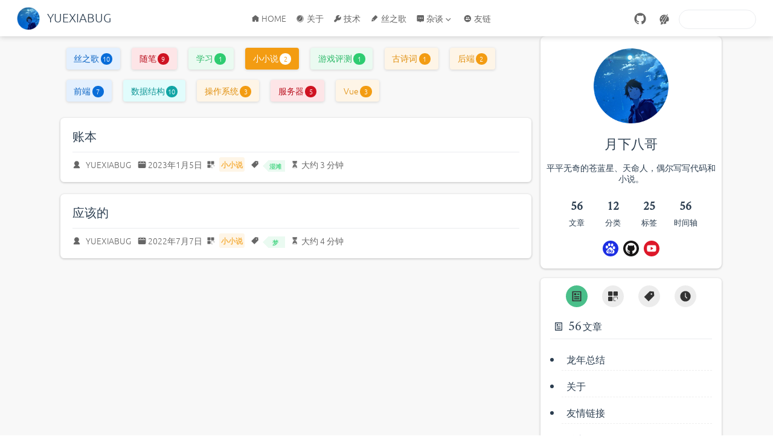

--- FILE ---
content_type: text/html
request_url: http://www.yxbug.ren/category/%E5%B0%8F%E5%B0%8F%E8%AF%B4/
body_size: 13328
content:
<!DOCTYPE html>
<html lang="zh-CN" data-theme="light">
  <head>
    <meta charset="utf-8" />
    <meta name="viewport" content="width=device-width,initial-scale=1" />
    <meta name="generator" content="VuePress 2.0.0-beta.49" />
    <meta name="theme" content="VuePress Theme Hope" />
    <meta property="og:url" content="http://www.yxbug.ren/category/%E5%B0%8F%E5%B0%8F%E8%AF%B4/"><meta property="og:site_name" content="YUEXIABUG"><meta property="og:title" content="小小说 分类"><meta property="og:type" content="website"><meta property="og:locale" content="zh-CN"><title>小小说 分类 | YUEXIABUG</title><meta name="description" content="">
    <style>
      :root {
        --bg-color: #fff;
      }

      html[data-theme="dark"] {
        --bg-color: #1d2025;
      }

      html,
      body {
        background-color: var(--bg-color);
      }
    </style>
    <script>
      const userMode = localStorage.getItem("vuepress-theme-hope-scheme");
      const systemDarkMode =
        window.matchMedia &&
        window.matchMedia("(prefers-color-scheme: dark)").matches;

      if (userMode === "dark" || (userMode !== "light" && systemDarkMode)) {
        document.querySelector("html").setAttribute("data-theme", "dark");
      }
    </script>
    <link rel="stylesheet" href="/assets/style.0f5db2a0.css">
    <link rel="modulepreload" href="/assets/app.ffaca68e.js"><link rel="modulepreload" href="/assets/index.html.2ffb000d.js"><link rel="modulepreload" href="/assets/plugin-vue_export-helper.21dcd24c.js"><link rel="modulepreload" href="/assets/index.html.916b6f18.js"><link rel="prefetch" href="/assets/index.html.9e604a9f.js"><link rel="prefetch" href="/assets/about.html.c434d790.js"><link rel="prefetch" href="/assets/friendLink.html.d39c2081.js"><link rel="prefetch" href="/assets/图片上传图床.html.7fa1161b.js"><link rel="prefetch" href="/assets/silk.html.706ee978.js"><link rel="prefetch" href="/assets/《丝之歌》——III时代.html.e882fc29.js"><link rel="prefetch" href="/assets/《丝之歌》——II破门人.html.1a091c18.js"><link rel="prefetch" href="/assets/《丝之歌》——IV少年与少女与刀剑 (1).html.bc3887a4.js"><link rel="prefetch" href="/assets/《丝之歌》——IV少年与少女与刀剑 (2).html.e9bc0d97.js"><link rel="prefetch" href="/assets/《丝之歌》——I四方.html.c75c7a02.js"><link rel="prefetch" href="/assets/《丝之歌》——V觉醒.html.3f1d3610.js"><link rel="prefetch" href="/assets/《丝之歌》——Ⅵ传说 (1).html.bf78173a.js"><link rel="prefetch" href="/assets/《丝之歌》——Ⅵ传说 (2).html.2aeb05f4.js"><link rel="prefetch" href="/assets/《丝之歌》——始.html.6acf0bb0.js"><link rel="prefetch" href="/assets/《丝之歌》——番外一新桃旧符.html.6d2bc304.js"><link rel="prefetch" href="/assets/PC3.html.9c5d3b13.js"><link rel="prefetch" href="/assets/从熊猫到人.html.b1c72df7.js"><link rel="prefetch" href="/assets/你好，2023.html.e76e5d99.js"><link rel="prefetch" href="/assets/南邮811考研复习建议.html.06e396ae.js"><link rel="prefetch" href="/assets/应该的.html.5f392d27.js"><link rel="prefetch" href="/assets/我也要做天命人.html.cbf63c87.js"><link rel="prefetch" href="/assets/文言文翻译及鉴赏：《超然台记》.html.1c40eba4.js"><link rel="prefetch" href="/assets/新年快乐.html.7ca7d680.js"><link rel="prefetch" href="/assets/涂棋子.html.4a5e5fad.js"><link rel="prefetch" href="/assets/病.html.954ccbfc.js"><link rel="prefetch" href="/assets/第一次跑团.html.932c9763.js"><link rel="prefetch" href="/assets/账本.html.d0e2f632.js"><link rel="prefetch" href="/assets/鸡鸣寺、玄武湖和花.html.f0323b5a.js"><link rel="prefetch" href="/assets/龙年总结.html.c2b7481c.js"><link rel="prefetch" href="/assets/technology.html.3e8245e6.js"><link rel="prefetch" href="/assets/mac 上配置 java 后端环境.html.b9435249.js"><link rel="prefetch" href="/assets/nodejs.html.6d78c8ff.js"><link rel="prefetch" href="/assets/mac 启动项目报permission denied错.html.b9dead60.js"><link rel="prefetch" href="/assets/Node.js连接mysql的一个报错.html.545556f8.js"><link rel="prefetch" href="/assets/vuepress-theme-hope 的一个报错.html.b810de99.js"><link rel="prefetch" href="/assets/一些网址合集.html.609b1fbd.js"><link rel="prefetch" href="/assets/数据结构：二叉树.html.21090c29.js"><link rel="prefetch" href="/assets/数据结构：图实验.html.15108d94.js"><link rel="prefetch" href="/assets/数据结构：循环队列.html.9e364fc1.js"><link rel="prefetch" href="/assets/数据结构：排序.html.cc7cbe68.js"><link rel="prefetch" href="/assets/数据结构：查找.html.540dd424.js"><link rel="prefetch" href="/assets/数据结构：链栈.html.83922cf4.js"><link rel="prefetch" href="/assets/数据结构：链表.html.0adcbe51.js"><link rel="prefetch" href="/assets/数据结构：链队列.html.091ef5c3.js"><link rel="prefetch" href="/assets/数据结构：顺序栈.html.19fab539.js"><link rel="prefetch" href="/assets/数据结构：顺序表.html.754708c2.js"><link rel="prefetch" href="/assets/操作系统实验一：读者 — 写者问题.html.f88c7c6b.js"><link rel="prefetch" href="/assets/操作系统实验三：存储器管理.html.ab0ff6d1.js"><link rel="prefetch" href="/assets/操作系统实验二：进程调度.html.6b944534.js"><link rel="prefetch" href="/assets/bushu.html.e6e577e8.js"><link rel="prefetch" href="/assets/Navicat 连接 Linux 宝塔面板数据库.html.30c02e89.js"><link rel="prefetch" href="/assets/关于开站的一个DNS问题.html.3ff9089f.js"><link rel="prefetch" href="/assets/宝塔面板部署 springboot 后端.html.47e27bde.js"><link rel="prefetch" href="/assets/服务器部署 Vue 项目，报找不到路由错.html.06096eb2.js"><link rel="prefetch" href="/assets/electron打包vue.html.2f7ec596.js"><link rel="prefetch" href="/assets/Vue 里 methods 和 computed 的区别.html.de4c9b3e.js"><link rel="prefetch" href="/assets/常规打包 Vue 项目.html.67efb8fd.js"><link rel="prefetch" href="/assets/404.html.b81e0e53.js"><link rel="prefetch" href="/assets/index.html.39cadeca.js"><link rel="prefetch" href="/assets/index.html.deb7e92d.js"><link rel="prefetch" href="/assets/index.html.6bedd8fa.js"><link rel="prefetch" href="/assets/index.html.6ee4f0de.js"><link rel="prefetch" href="/assets/index.html.d93fa8dc.js"><link rel="prefetch" href="/assets/index.html.aeb59633.js"><link rel="prefetch" href="/assets/index.html.8cba7633.js"><link rel="prefetch" href="/assets/index.html.53aa5c57.js"><link rel="prefetch" href="/assets/index.html.af22eade.js"><link rel="prefetch" href="/assets/index.html.4c8d3b72.js"><link rel="prefetch" href="/assets/index.html.66c51366.js"><link rel="prefetch" href="/assets/index.html.839978a3.js"><link rel="prefetch" href="/assets/index.html.5a340ca4.js"><link rel="prefetch" href="/assets/index.html.dc20425e.js"><link rel="prefetch" href="/assets/index.html.885ddb2a.js"><link rel="prefetch" href="/assets/index.html.9e088905.js"><link rel="prefetch" href="/assets/index.html.cd597327.js"><link rel="prefetch" href="/assets/index.html.53c9c74b.js"><link rel="prefetch" href="/assets/index.html.c0312be8.js"><link rel="prefetch" href="/assets/index.html.7c610f6f.js"><link rel="prefetch" href="/assets/index.html.f90c1d7d.js"><link rel="prefetch" href="/assets/index.html.d08c7f0f.js"><link rel="prefetch" href="/assets/index.html.8cbeea25.js"><link rel="prefetch" href="/assets/index.html.d8b3ce52.js"><link rel="prefetch" href="/assets/index.html.38adcc6a.js"><link rel="prefetch" href="/assets/index.html.4239c274.js"><link rel="prefetch" href="/assets/index.html.30dce29d.js"><link rel="prefetch" href="/assets/index.html.ab0e5161.js"><link rel="prefetch" href="/assets/index.html.5926d453.js"><link rel="prefetch" href="/assets/index.html.be7c7806.js"><link rel="prefetch" href="/assets/index.html.843ff6c9.js"><link rel="prefetch" href="/assets/index.html.4930dc40.js"><link rel="prefetch" href="/assets/index.html.c5299913.js"><link rel="prefetch" href="/assets/index.html.0a6effde.js"><link rel="prefetch" href="/assets/index.html.f300b932.js"><link rel="prefetch" href="/assets/index.html.681c0164.js"><link rel="prefetch" href="/assets/index.html.de2c48cd.js"><link rel="prefetch" href="/assets/index.html.d20a9b9e.js"><link rel="prefetch" href="/assets/index.html.bc66dba5.js"><link rel="prefetch" href="/assets/index.html.d016e218.js"><link rel="prefetch" href="/assets/index.html.be35a4cb.js"><link rel="prefetch" href="/assets/index.html.8825dabd.js"><link rel="prefetch" href="/assets/index.html.039679e2.js"><link rel="prefetch" href="/assets/index.html.b5b2dac4.js"><link rel="prefetch" href="/assets/about.html.a8f82b3b.js"><link rel="prefetch" href="/assets/friendLink.html.0cbdcda3.js"><link rel="prefetch" href="/assets/图片上传图床.html.ed18cbc0.js"><link rel="prefetch" href="/assets/silk.html.271be6ab.js"><link rel="prefetch" href="/assets/《丝之歌》——III时代.html.13d893ff.js"><link rel="prefetch" href="/assets/《丝之歌》——II破门人.html.e3a6c0e0.js"><link rel="prefetch" href="/assets/《丝之歌》——IV少年与少女与刀剑 (1).html.31b4de1e.js"><link rel="prefetch" href="/assets/《丝之歌》——IV少年与少女与刀剑 (2).html.b436e331.js"><link rel="prefetch" href="/assets/《丝之歌》——I四方.html.3e1c063b.js"><link rel="prefetch" href="/assets/《丝之歌》——V觉醒.html.c20687e8.js"><link rel="prefetch" href="/assets/《丝之歌》——Ⅵ传说 (1).html.828e03f8.js"><link rel="prefetch" href="/assets/《丝之歌》——Ⅵ传说 (2).html.32abbd45.js"><link rel="prefetch" href="/assets/《丝之歌》——始.html.c00e7f4a.js"><link rel="prefetch" href="/assets/《丝之歌》——番外一新桃旧符.html.3b53ce81.js"><link rel="prefetch" href="/assets/PC3.html.2db0916c.js"><link rel="prefetch" href="/assets/从熊猫到人.html.246bbdb6.js"><link rel="prefetch" href="/assets/你好，2023.html.ecd79838.js"><link rel="prefetch" href="/assets/南邮811考研复习建议.html.630421cf.js"><link rel="prefetch" href="/assets/应该的.html.13bd9ece.js"><link rel="prefetch" href="/assets/我也要做天命人.html.9d116009.js"><link rel="prefetch" href="/assets/文言文翻译及鉴赏：《超然台记》.html.932316a0.js"><link rel="prefetch" href="/assets/新年快乐.html.d162b968.js"><link rel="prefetch" href="/assets/涂棋子.html.7fa4106b.js"><link rel="prefetch" href="/assets/病.html.43b8b653.js"><link rel="prefetch" href="/assets/第一次跑团.html.6a77024a.js"><link rel="prefetch" href="/assets/账本.html.930ff064.js"><link rel="prefetch" href="/assets/鸡鸣寺、玄武湖和花.html.6176400d.js"><link rel="prefetch" href="/assets/龙年总结.html.ceb8f817.js"><link rel="prefetch" href="/assets/technology.html.cc88d2c9.js"><link rel="prefetch" href="/assets/mac 上配置 java 后端环境.html.7e9463b1.js"><link rel="prefetch" href="/assets/nodejs.html.4033d163.js"><link rel="prefetch" href="/assets/mac 启动项目报permission denied错.html.3caaa236.js"><link rel="prefetch" href="/assets/Node.js连接mysql的一个报错.html.b4e81c8d.js"><link rel="prefetch" href="/assets/vuepress-theme-hope 的一个报错.html.7a78b933.js"><link rel="prefetch" href="/assets/一些网址合集.html.b8a4f903.js"><link rel="prefetch" href="/assets/数据结构：二叉树.html.9336702c.js"><link rel="prefetch" href="/assets/数据结构：图实验.html.27b758b6.js"><link rel="prefetch" href="/assets/数据结构：循环队列.html.52ea6621.js"><link rel="prefetch" href="/assets/数据结构：排序.html.b8cba01b.js"><link rel="prefetch" href="/assets/数据结构：查找.html.1ddc9846.js"><link rel="prefetch" href="/assets/数据结构：链栈.html.f77f8e8c.js"><link rel="prefetch" href="/assets/数据结构：链表.html.2dea4f2d.js"><link rel="prefetch" href="/assets/数据结构：链队列.html.e91555f3.js"><link rel="prefetch" href="/assets/数据结构：顺序栈.html.880f8638.js"><link rel="prefetch" href="/assets/数据结构：顺序表.html.b9a06ba8.js"><link rel="prefetch" href="/assets/操作系统实验一：读者 — 写者问题.html.70aa3050.js"><link rel="prefetch" href="/assets/操作系统实验三：存储器管理.html.f8a83c30.js"><link rel="prefetch" href="/assets/操作系统实验二：进程调度.html.11242d97.js"><link rel="prefetch" href="/assets/bushu.html.3c161072.js"><link rel="prefetch" href="/assets/Navicat 连接 Linux 宝塔面板数据库.html.5c3afac2.js"><link rel="prefetch" href="/assets/关于开站的一个DNS问题.html.a01f62b7.js"><link rel="prefetch" href="/assets/宝塔面板部署 springboot 后端.html.fa8c7a9e.js"><link rel="prefetch" href="/assets/服务器部署 Vue 项目，报找不到路由错.html.8acd33b2.js"><link rel="prefetch" href="/assets/electron打包vue.html.240722fa.js"><link rel="prefetch" href="/assets/Vue 里 methods 和 computed 的区别.html.4e0347f2.js"><link rel="prefetch" href="/assets/常规打包 Vue 项目.html.a61d5628.js"><link rel="prefetch" href="/assets/404.html.104f694c.js"><link rel="prefetch" href="/assets/index.html.46b2ae3b.js"><link rel="prefetch" href="/assets/index.html.7b281d17.js"><link rel="prefetch" href="/assets/index.html.51a11711.js"><link rel="prefetch" href="/assets/index.html.37dcadf0.js"><link rel="prefetch" href="/assets/index.html.c9f1e8b0.js"><link rel="prefetch" href="/assets/index.html.b0a3fd8f.js"><link rel="prefetch" href="/assets/index.html.548117ea.js"><link rel="prefetch" href="/assets/index.html.6975515b.js"><link rel="prefetch" href="/assets/index.html.ee0370af.js"><link rel="prefetch" href="/assets/index.html.922abc3f.js"><link rel="prefetch" href="/assets/index.html.81487c46.js"><link rel="prefetch" href="/assets/index.html.09e73f50.js"><link rel="prefetch" href="/assets/index.html.b7599689.js"><link rel="prefetch" href="/assets/index.html.e436e760.js"><link rel="prefetch" href="/assets/index.html.d4d9295f.js"><link rel="prefetch" href="/assets/index.html.a0f45f01.js"><link rel="prefetch" href="/assets/index.html.5a4aad3a.js"><link rel="prefetch" href="/assets/index.html.cf6c7aa4.js"><link rel="prefetch" href="/assets/index.html.25491003.js"><link rel="prefetch" href="/assets/index.html.d89a9452.js"><link rel="prefetch" href="/assets/index.html.5ff9fb5e.js"><link rel="prefetch" href="/assets/index.html.72885f43.js"><link rel="prefetch" href="/assets/index.html.dae69dad.js"><link rel="prefetch" href="/assets/index.html.0d8b51c0.js"><link rel="prefetch" href="/assets/index.html.af5c1273.js"><link rel="prefetch" href="/assets/index.html.861f5183.js"><link rel="prefetch" href="/assets/index.html.8b2a8a30.js"><link rel="prefetch" href="/assets/index.html.2014a02b.js"><link rel="prefetch" href="/assets/index.html.3e7232f4.js"><link rel="prefetch" href="/assets/index.html.71f4f168.js"><link rel="prefetch" href="/assets/index.html.20cac091.js"><link rel="prefetch" href="/assets/index.html.a50be5c5.js"><link rel="prefetch" href="/assets/index.html.1b07cbbd.js"><link rel="prefetch" href="/assets/index.html.a07d0938.js"><link rel="prefetch" href="/assets/index.html.f1cf612c.js"><link rel="prefetch" href="/assets/index.html.7305e283.js"><link rel="prefetch" href="/assets/index.html.6ca7c315.js"><link rel="prefetch" href="/assets/index.html.87cbb6de.js"><link rel="prefetch" href="/assets/index.html.46ee77ae.js"><link rel="prefetch" href="/assets/index.html.cd969194.js"><link rel="prefetch" href="/assets/index.html.cf29194f.js"><link rel="prefetch" href="/assets/index.html.b85ae267.js"><link rel="prefetch" href="/assets/index.html.2b2b4bde.js"><link rel="prefetch" href="/assets/404.194443ea.js"><link rel="prefetch" href="/assets/Layout.2f03bc53.js"><link rel="prefetch" href="/assets/Slide.eff04380.js"><link rel="prefetch" href="/assets/Blog.6108440d.js"><link rel="prefetch" href="/assets/auto.esm.36809f22.js"><link rel="prefetch" href="/assets/index.d8a59108.js"><link rel="prefetch" href="/assets/index.1842ee54.js"><link rel="prefetch" href="/assets/mermaid.esm.min.ee1e0284.js"><link rel="prefetch" href="/assets/highlight.esm.d982e650.js"><link rel="prefetch" href="/assets/markdown.esm.832a189d.js"><link rel="prefetch" href="/assets/math.esm.a3f84b6f.js"><link rel="prefetch" href="/assets/notes.esm.3c361cb7.js"><link rel="prefetch" href="/assets/reveal.esm.b96f05d8.js"><link rel="prefetch" href="/assets/search.esm.80da4a02.js"><link rel="prefetch" href="/assets/zoom.esm.8514a202.js"><link rel="prefetch" href="/assets/photoswipe.esm.092fbc15.js">
  </head>
  <body>
    <div id="app"><!--[--><!--[--><!--[--><span tabindex="-1"></span><a href="#main-content" class="skip-link sr-only">Skip to content</a><!--]--><div class="theme-container no-sidebar has-toc"><!--[--><!--[--><header class="navbar"><div class="navbar-left"><button class="toggle-sidebar-button" title="Toggle Sidebar"><span class="icon"></span></button><!----><a href="/" class="brand"><img class="logo" src="https://s2.loli.net/2022/06/16/TRxzSOUDN4efQu8.png" alt="YUEXIABUG"><!----><span class="site-name hide-in-pad">YUEXIABUG</span></a><!----></div><div class="navbar-center"><!----><nav class="nav-links"><div class="nav-item hide-in-mobile"><a href="/" class="nav-link" aria-label="HOME"><span class="icon iconfont icon-home"></span>HOME<!----></a></div><div class="nav-item hide-in-mobile"><a href="/posts/about.html" class="nav-link" aria-label="关于"><span class="icon iconfont icon-safari"></span>关于<!----></a></div><div class="nav-item hide-in-mobile"><a href="/posts/technology/technology.html" class="nav-link" aria-label="技术"><span class="icon iconfont icon-operate"></span>技术<!----></a></div><div class="nav-item hide-in-mobile"><a href="/posts/silk/silk.html" class="nav-link" aria-label="丝之歌"><span class="icon iconfont icon-write"></span>丝之歌<!----></a></div><div class="nav-item hide-in-mobile"><div class="dropdown-wrapper"><button class="dropdown-title" type="button" aria-label="杂谈"><span class="title"><span class="icon iconfont icon-comment"></span>杂谈</span><span class="arrow"></span><ul class="nav-dropdown"><li class="dropdown-item"><h4 class="dropdown-subtitle"><span>古诗词鉴赏</span></h4><ul class="dropdown-subitem-wrapper"><li class="dropdown-subitem"><a href="/posts/live/%E6%96%87%E8%A8%80%E6%96%87%E7%BF%BB%E8%AF%91%E5%8F%8A%E9%89%B4%E8%B5%8F%EF%BC%9A%E3%80%8A%E8%B6%85%E7%84%B6%E5%8F%B0%E8%AE%B0%E3%80%8B.html" class="nav-link" aria-label="《超然台记》翻译及鉴赏"><span class="icon iconfont icon-article"></span>《超然台记》翻译及鉴赏<!----></a></li></ul></li><li class="dropdown-item"><h4 class="dropdown-subtitle"><span>小小说</span></h4><ul class="dropdown-subitem-wrapper"><li class="dropdown-subitem"><a href="/posts/live/%E5%BA%94%E8%AF%A5%E7%9A%84.html" class="nav-link" aria-label="应该的"><span class="icon iconfont icon-alias"></span>应该的<!----></a></li><li class="dropdown-subitem"><a href="/posts/live/%E8%B4%A6%E6%9C%AC.html" class="nav-link" aria-label="账本"><span class="icon iconfont icon-alias"></span>账本<!----></a></li></ul></li><li class="dropdown-item"><h4 class="dropdown-subtitle"><span>随笔</span></h4><ul class="dropdown-subitem-wrapper"><li class="dropdown-subitem"><a href="/posts/live/%E4%BD%A0%E5%A5%BD%EF%BC%8C2023.html" class="nav-link" aria-label="你好，2023"><span class="icon iconfont icon-exercise"></span>你好，2023<!----></a></li><li class="dropdown-subitem"><a href="/posts/live/%E6%96%B0%E5%B9%B4%E5%BF%AB%E4%B9%90.html" class="nav-link" aria-label="新年快乐"><span class="icon iconfont icon-exercise"></span>新年快乐<!----></a></li><li class="dropdown-subitem"><a href="/posts/live/%E9%B8%A1%E9%B8%A3%E5%AF%BA%E3%80%81%E7%8E%84%E6%AD%A6%E6%B9%96%E5%92%8C%E8%8A%B1.html" class="nav-link" aria-label="鸡鸣寺、玄武湖和花"><span class="icon iconfont icon-exercise"></span>鸡鸣寺、玄武湖和花<!----></a></li><li class="dropdown-subitem"><a href="/posts/live/%E4%BB%8E%E7%86%8A%E7%8C%AB%E5%88%B0%E4%BA%BA.html" class="nav-link" aria-label="从熊猫到人"><span class="icon iconfont icon-exercise"></span>从熊猫到人<!----></a></li><li class="dropdown-subitem"><a href="/posts/live/%E5%8D%97%E9%82%AE811%E8%80%83%E7%A0%94%E5%A4%8D%E4%B9%A0%E5%BB%BA%E8%AE%AE.html" class="nav-link" aria-label="南邮811考研复习建议"><span class="icon iconfont icon-exercise"></span>南邮811考研复习建议<!----></a></li><li class="dropdown-subitem"><a href="/posts/live/%E7%97%85.html" class="nav-link" aria-label="病"><span class="icon iconfont icon-exercise"></span>病<!----></a></li><li class="dropdown-subitem"><a href="/posts/live/%E9%BE%99%E5%B9%B4%E6%80%BB%E7%BB%93.html" class="nav-link" aria-label="龙年总结"><span class="icon iconfont icon-exercise"></span>龙年总结<!----></a></li><li class="dropdown-subitem"><a href="/posts/live/%E7%AC%AC%E4%B8%80%E6%AC%A1%E8%B7%91%E5%9B%A2.html" class="nav-link" aria-label="第一次跑团"><span class="icon iconfont icon-exercise"></span>第一次跑团<!----></a></li><li class="dropdown-subitem"><a href="/posts/live/PC3.html" class="nav-link" aria-label="PC3"><span class="icon iconfont icon-exercise"></span>PC3<!----></a></li></ul></li><li class="dropdown-item"><h4 class="dropdown-subtitle"><span>评测</span></h4><ul class="dropdown-subitem-wrapper"><li class="dropdown-subitem"><a href="/posts/live/%E6%88%91%E4%B9%9F%E8%A6%81%E5%81%9A%E5%A4%A9%E5%91%BD%E4%BA%BA.html" class="nav-link" aria-label="我也要做天命人"><span class="icon iconfont icon-exercise"></span>我也要做天命人<!----></a></li></ul></li></ul></button></div></div><div class="nav-item hide-in-mobile"><a href="/posts/friendLink.html" class="nav-link" aria-label="友链"><span class="icon iconfont icon-proxy"></span>友链<!----></a></div></nav><!----></div><div class="navbar-right"><!----><!----><div class="nav-item"><a class="repo-link" href="https://github.com/vuepress-theme-hope/vuepress-theme-hope" target="_blank" rel="noopener noreferrer" aria-label="GitHub"><svg xmlns="http://www.w3.org/2000/svg" class="icon github-icon" viewbox="0 0 1024 1024" fill="currentColor" aria-label="github icon" style="width:1.25rem;height:1.25rem;vertical-align:middle;"><path d="M511.957 21.333C241.024 21.333 21.333 240.981 21.333 512c0 216.832 140.544 400.725 335.574 465.664 24.49 4.395 32.256-10.07 32.256-23.083 0-11.69.256-44.245 0-85.205-136.448 29.61-164.736-64.64-164.736-64.64-22.315-56.704-54.4-71.765-54.4-71.765-44.587-30.464 3.285-29.824 3.285-29.824 49.195 3.413 75.179 50.517 75.179 50.517 43.776 75.008 114.816 53.333 142.762 40.79 4.523-31.66 17.152-53.377 31.19-65.537-108.971-12.458-223.488-54.485-223.488-242.602 0-53.547 19.114-97.323 50.517-131.67-5.035-12.33-21.93-62.293 4.779-129.834 0 0 41.258-13.184 134.912 50.346a469.803 469.803 0 0 1 122.88-16.554c41.642.213 83.626 5.632 122.88 16.554 93.653-63.488 134.784-50.346 134.784-50.346 26.752 67.541 9.898 117.504 4.864 129.834 31.402 34.347 50.474 78.123 50.474 131.67 0 188.586-114.73 230.016-224.042 242.09 17.578 15.232 33.578 44.672 33.578 90.454v135.85c0 13.142 7.936 27.606 32.854 22.87C862.25 912.597 1002.667 728.747 1002.667 512c0-271.019-219.648-490.667-490.71-490.667z"></path></svg></a></div><div class="nav-item hide-in-mobile"><button class="outlook-button" tabindex="-1" ariahidden="true"><svg xmlns="http://www.w3.org/2000/svg" class="icon outlook-icon" viewbox="0 0 1024 1024" fill="currentColor" aria-label="outlook icon"><path d="M224 800c0 9.6 3.2 44.8 6.4 54.4 6.4 48-48 76.8-48 76.8s80 41.6 147.2 0 134.4-134.4 38.4-195.2c-22.4-12.8-41.6-19.2-57.6-19.2C259.2 716.8 227.2 761.6 224 800zM560 675.2l-32 51.2c-51.2 51.2-83.2 32-83.2 32 25.6 67.2 0 112-12.8 128 25.6 6.4 51.2 9.6 80 9.6 54.4 0 102.4-9.6 150.4-32l0 0c3.2 0 3.2-3.2 3.2-3.2 22.4-16 12.8-35.2 6.4-44.8-9.6-12.8-12.8-25.6-12.8-41.6 0-54.4 60.8-99.2 137.6-99.2 6.4 0 12.8 0 22.4 0 12.8 0 38.4 9.6 48-25.6 0-3.2 0-3.2 3.2-6.4 0-3.2 3.2-6.4 3.2-6.4 6.4-16 6.4-16 6.4-19.2 9.6-35.2 16-73.6 16-115.2 0-105.6-41.6-198.4-108.8-268.8C704 396.8 560 675.2 560 675.2zM224 419.2c0-28.8 22.4-51.2 51.2-51.2 28.8 0 51.2 22.4 51.2 51.2 0 28.8-22.4 51.2-51.2 51.2C246.4 470.4 224 448 224 419.2zM320 284.8c0-22.4 19.2-41.6 41.6-41.6 22.4 0 41.6 19.2 41.6 41.6 0 22.4-19.2 41.6-41.6 41.6C339.2 326.4 320 307.2 320 284.8zM457.6 208c0-12.8 12.8-25.6 25.6-25.6 12.8 0 25.6 12.8 25.6 25.6 0 12.8-12.8 25.6-25.6 25.6C470.4 233.6 457.6 220.8 457.6 208zM128 505.6C128 592 153.6 672 201.6 736c28.8-60.8 112-60.8 124.8-60.8-16-51.2 16-99.2 16-99.2l316.8-422.4c-48-19.2-99.2-32-150.4-32C297.6 118.4 128 291.2 128 505.6zM764.8 86.4c-22.4 19.2-390.4 518.4-390.4 518.4-22.4 28.8-12.8 76.8 22.4 99.2l9.6 6.4c35.2 22.4 80 12.8 99.2-25.6 0 0 6.4-12.8 9.6-19.2 54.4-105.6 275.2-524.8 288-553.6 6.4-19.2-3.2-32-19.2-32C777.6 76.8 771.2 80 764.8 86.4z"></path></svg><div class="outlook-dropdown"><!----></div></button></div><form class="search-box" role="search"><input type="search" autocomplete="off" spellcheck="false" value><!----></form><!----><button class="toggle-navbar-button" aria-label="Toggle Navbar" aria-expanded="false" aria-controls="nav-screen"><span class="button-container"><span class="button-top"></span><span class="button-middle"></span><span class="button-bottom"></span></span></button></div></header><!----><!--]--><!----><div class="toggle-sidebar-wrapper"><span class="arrow left"></span></div><aside class="sidebar"><!--[--><!----><!--]--><ul class="sidebar-links"><li><!--[--><a href="/" class="nav-link sidebar-link sidebar-page" aria-label="HOME"><span class="icon iconfont icon-home"></span>HOME<!----></a><ul class="sidebar-sub-headers"></ul><!--]--></li><li><!--[--><section class="sidebar-group"><button class="sidebar-heading clickable"><span class="icon iconfont icon-operate"></span><span class="title">技术</span><span class="arrow right"></span></button><!----></section><!--]--></li><li><!--[--><section class="sidebar-group"><button class="sidebar-heading clickable"><span class="icon iconfont icon-write"></span><span class="title">丝之歌</span><span class="arrow right"></span></button><!----></section><!--]--></li><li><!--[--><section class="sidebar-group"><button class="sidebar-heading clickable"><span class="icon iconfont icon-comment"></span><span class="title">杂谈</span><span class="arrow right"></span></button><!----></section><!--]--></li></ul><!--[--><!----><!--]--></aside><!--[--><main class="page blog" id="main-content"><div class="blog-page-wrapper"><main class="blog-page"><ul class="category-list-wrapper"><li class="category category6"><a href="/category/%E4%B8%9D%E4%B9%8B%E6%AD%8C/" class="">丝之歌<span class="category-num">10</span></a></li><li class="category category0"><a href="/category/%E9%9A%8F%E7%AC%94/" class="">随笔<span class="category-num">9</span></a></li><li class="category category3"><a href="/category/%E5%AD%A6%E4%B9%A0/" class="">学习<span class="category-num">1</span></a></li><li class="category category2 active"><a aria-current="page" href="/category/%E5%B0%8F%E5%B0%8F%E8%AF%B4/" class="router-link-active router-link-exact-active">小小说<span class="category-num">2</span></a></li><li class="category category3"><a href="/category/%E6%B8%B8%E6%88%8F%E8%AF%84%E6%B5%8B/" class="">游戏评测<span class="category-num">1</span></a></li><li class="category category2"><a href="/category/%E5%8F%A4%E8%AF%97%E8%AF%8D/" class="">古诗词<span class="category-num">1</span></a></li><li class="category category2"><a href="/category/%E5%90%8E%E7%AB%AF/" class="">后端<span class="category-num">2</span></a></li><li class="category category6"><a href="/category/%E5%89%8D%E7%AB%AF/" class="">前端<span class="category-num">7</span></a></li><li class="category category5"><a href="/category/%E6%95%B0%E6%8D%AE%E7%BB%93%E6%9E%84/" class="">数据结构<span class="category-num">10</span></a></li><li class="category category2"><a href="/category/%E6%93%8D%E4%BD%9C%E7%B3%BB%E7%BB%9F/" class="">操作系统<span class="category-num">3</span></a></li><li class="category category0"><a href="/category/%E6%9C%8D%E5%8A%A1%E5%99%A8/" class="">服务器<span class="category-num">5</span></a></li><li class="category category2"><a href="/category/vue/" class="">Vue<span class="category-num">3</span></a></li></ul><div id="article-list" class="article-wrapper"><article class="article" vocab="https://schema.org/" typeof="Article"><!----><header class="title"><a href="/posts/live/%E8%B4%A6%E6%9C%AC.html" class=""><!----><!----><span property="headline">账本</span><!----></a></header><!----><hr class="hr"><div class="page-info"><span class="author-info" aria-label="作者🖊" data-balloon-pos="down" localizeddate="2023年1月5日" isoriginal="false"><svg xmlns="http://www.w3.org/2000/svg" class="icon author-icon" viewbox="0 0 1024 1024" fill="currentColor" aria-label="author icon"><path d="M649.6 633.6c86.4-48 147.2-144 147.2-249.6 0-160-128-288-288-288s-288 128-288 288c0 108.8 57.6 201.6 147.2 249.6-121.6 48-214.4 153.6-240 288-3.2 9.6 0 19.2 6.4 25.6 3.2 9.6 12.8 12.8 22.4 12.8h704c9.6 0 19.2-3.2 25.6-12.8 6.4-6.4 9.6-16 6.4-25.6-25.6-134.4-121.6-240-243.2-288z"></path></svg><span><span class="author-item">YUEXIABUG</span></span><span property="author" content="YUEXIABUG"></span></span><!----><span class="date-info" aria-label="写作日期📅" data-balloon-pos="down" isoriginal="false"><svg xmlns="http://www.w3.org/2000/svg" class="icon calendar-icon" viewbox="0 0 1024 1024" fill="currentColor" aria-label="calendar icon"><path d="M716.4 110.137c0-18.753-14.72-33.473-33.472-33.473-18.753 0-33.473 14.72-33.473 33.473v33.473h66.993v-33.473zm-334.87 0c0-18.753-14.72-33.473-33.473-33.473s-33.52 14.72-33.52 33.473v33.473h66.993v-33.473zm468.81 33.52H716.4v100.465c0 18.753-14.72 33.473-33.472 33.473a33.145 33.145 0 01-33.473-33.473V143.657H381.53v100.465c0 18.753-14.72 33.473-33.473 33.473a33.145 33.145 0 01-33.473-33.473V143.657H180.6A134.314 134.314 0 0046.66 277.595v535.756A134.314 134.314 0 00180.6 947.289h669.74a134.36 134.36 0 00133.94-133.938V277.595a134.314 134.314 0 00-133.94-133.938zm33.473 267.877H147.126a33.145 33.145 0 01-33.473-33.473c0-18.752 14.72-33.473 33.473-33.473h736.687c18.752 0 33.472 14.72 33.472 33.473a33.145 33.145 0 01-33.472 33.473z"></path></svg><span>2023年1月5日</span><meta property="datePublished" content="2023-01-04T17:32:00.000Z"></span><span class="category-info" aria-label="分类🌈" data-balloon-pos="down" localizeddate="2023年1月5日" isoriginal="false"><svg xmlns="http://www.w3.org/2000/svg" class="icon category-icon" viewbox="0 0 1024 1024" fill="currentColor" aria-label="category icon"><path d="M148.41 106.992h282.176c22.263 0 40.31 18.048 40.31 40.31V429.48c0 22.263-18.047 40.31-40.31 40.31H148.41c-22.263 0-40.311-18.047-40.311-40.31V147.302c0-22.263 18.048-40.31 40.311-40.31zM147.556 553.478H429.73c22.263 0 40.311 18.048 40.311 40.31v282.176c0 22.263-18.048 40.312-40.31 40.312H147.555c-22.263 0-40.311-18.049-40.311-40.312V593.79c0-22.263 18.048-40.311 40.31-40.311zM593.927 106.992h282.176c22.263 0 40.31 18.048 40.31 40.31V429.48c0 22.263-18.047 40.31-40.31 40.31H593.927c-22.263 0-40.311-18.047-40.311-40.31V147.302c0-22.263 18.048-40.31 40.31-40.31zM730.22 920.502H623.926c-40.925 0-74.22-33.388-74.22-74.425V623.992c0-41.038 33.387-74.424 74.425-74.424h222.085c41.038 0 74.424 33.226 74.424 74.067v114.233c0 10.244-8.304 18.548-18.547 18.548s-18.548-8.304-18.548-18.548V623.635c0-20.388-16.746-36.974-37.33-36.974H624.13c-20.585 0-37.331 16.747-37.331 37.33v222.086c0 20.585 16.654 37.331 37.126 37.331H730.22c10.243 0 18.547 8.304 18.547 18.547 0 10.244-8.304 18.547-18.547 18.547z"></path></svg><ul class="categories-wrapper"><li class="category category2 clickable" role="navigation">小小说</li><meta property="articleSection" content="小小说"></ul></span><span aria-label="标签🏷" data-balloon-pos="down" localizeddate="2023年1月5日" isoriginal="false"><svg xmlns="http://www.w3.org/2000/svg" class="icon tag-icon" viewbox="0 0 1024 1024" fill="currentColor" aria-label="tag icon"><path d="M939.902 458.563L910.17 144.567c-1.507-16.272-14.465-29.13-30.737-30.737L565.438 84.098h-.402c-3.215 0-5.726 1.005-7.634 2.913l-470.39 470.39a10.004 10.004 0 000 14.164l365.423 365.424c1.909 1.908 4.42 2.913 7.132 2.913s5.223-1.005 7.132-2.913l470.39-470.39c2.01-2.11 3.014-5.023 2.813-8.036zm-240.067-72.121c-35.458 0-64.286-28.828-64.286-64.286s28.828-64.285 64.286-64.285 64.286 28.828 64.286 64.285-28.829 64.286-64.286 64.286z"></path></svg><ul class="tags-wrapper"><li class="tag tag3 clickable" role="navigation">湿滩</li></ul><meta property="keywords" content="湿滩"></span><span class="reading-time-info" aria-label="阅读时间⌛" data-balloon-pos="down" localizeddate="2023年1月5日" isoriginal="false"><svg xmlns="http://www.w3.org/2000/svg" class="icon timer-icon" viewbox="0 0 1024 1024" fill="currentColor" aria-label="timer icon"><path d="M799.387 122.15c4.402-2.978 7.38-7.897 7.38-13.463v-1.165c0-8.933-7.38-16.312-16.312-16.312H256.33c-8.933 0-16.311 7.38-16.311 16.312v1.165c0 5.825 2.977 10.874 7.637 13.592 4.143 194.44 97.22 354.963 220.201 392.763-122.204 37.542-214.893 196.511-220.2 389.397-4.661 5.049-7.638 11.651-7.638 19.03v5.825h566.49v-5.825c0-7.379-2.849-13.981-7.509-18.9-5.049-193.016-97.867-351.985-220.2-389.527 123.24-37.67 216.446-198.453 220.588-392.892zM531.16 450.445v352.632c117.674 1.553 211.787 40.778 211.787 88.676H304.097c0-48.286 95.149-87.382 213.728-88.676V450.445c-93.077-3.107-167.901-81.297-167.901-177.093 0-8.803 6.99-15.793 15.793-15.793 8.803 0 15.794 6.99 15.794 15.793 0 80.261 63.69 145.635 142.01 145.635s142.011-65.374 142.011-145.635c0-8.803 6.99-15.793 15.794-15.793s15.793 6.99 15.793 15.793c0 95.019-73.789 172.82-165.96 177.093z"></path></svg><span>大约 3 分钟</span><meta property="timeRequired" content="PT3M"></span></div></article><article class="article" vocab="https://schema.org/" typeof="Article"><!----><header class="title"><a href="/posts/live/%E5%BA%94%E8%AF%A5%E7%9A%84.html" class=""><!----><!----><span property="headline">应该的</span><!----></a></header><!----><hr class="hr"><div class="page-info"><span class="author-info" aria-label="作者🖊" data-balloon-pos="down" localizeddate="2022年7月7日" isoriginal="false"><svg xmlns="http://www.w3.org/2000/svg" class="icon author-icon" viewbox="0 0 1024 1024" fill="currentColor" aria-label="author icon"><path d="M649.6 633.6c86.4-48 147.2-144 147.2-249.6 0-160-128-288-288-288s-288 128-288 288c0 108.8 57.6 201.6 147.2 249.6-121.6 48-214.4 153.6-240 288-3.2 9.6 0 19.2 6.4 25.6 3.2 9.6 12.8 12.8 22.4 12.8h704c9.6 0 19.2-3.2 25.6-12.8 6.4-6.4 9.6-16 6.4-25.6-25.6-134.4-121.6-240-243.2-288z"></path></svg><span><span class="author-item">YUEXIABUG</span></span><span property="author" content="YUEXIABUG"></span></span><!----><span class="date-info" aria-label="写作日期📅" data-balloon-pos="down" isoriginal="false"><svg xmlns="http://www.w3.org/2000/svg" class="icon calendar-icon" viewbox="0 0 1024 1024" fill="currentColor" aria-label="calendar icon"><path d="M716.4 110.137c0-18.753-14.72-33.473-33.472-33.473-18.753 0-33.473 14.72-33.473 33.473v33.473h66.993v-33.473zm-334.87 0c0-18.753-14.72-33.473-33.473-33.473s-33.52 14.72-33.52 33.473v33.473h66.993v-33.473zm468.81 33.52H716.4v100.465c0 18.753-14.72 33.473-33.472 33.473a33.145 33.145 0 01-33.473-33.473V143.657H381.53v100.465c0 18.753-14.72 33.473-33.473 33.473a33.145 33.145 0 01-33.473-33.473V143.657H180.6A134.314 134.314 0 0046.66 277.595v535.756A134.314 134.314 0 00180.6 947.289h669.74a134.36 134.36 0 00133.94-133.938V277.595a134.314 134.314 0 00-133.94-133.938zm33.473 267.877H147.126a33.145 33.145 0 01-33.473-33.473c0-18.752 14.72-33.473 33.473-33.473h736.687c18.752 0 33.472 14.72 33.472 33.473a33.145 33.145 0 01-33.472 33.473z"></path></svg><span>2022年7月7日</span><meta property="datePublished" content="2022-07-07T10:10:00.000Z"></span><span class="category-info" aria-label="分类🌈" data-balloon-pos="down" localizeddate="2022年7月7日" isoriginal="false"><svg xmlns="http://www.w3.org/2000/svg" class="icon category-icon" viewbox="0 0 1024 1024" fill="currentColor" aria-label="category icon"><path d="M148.41 106.992h282.176c22.263 0 40.31 18.048 40.31 40.31V429.48c0 22.263-18.047 40.31-40.31 40.31H148.41c-22.263 0-40.311-18.047-40.311-40.31V147.302c0-22.263 18.048-40.31 40.311-40.31zM147.556 553.478H429.73c22.263 0 40.311 18.048 40.311 40.31v282.176c0 22.263-18.048 40.312-40.31 40.312H147.555c-22.263 0-40.311-18.049-40.311-40.312V593.79c0-22.263 18.048-40.311 40.31-40.311zM593.927 106.992h282.176c22.263 0 40.31 18.048 40.31 40.31V429.48c0 22.263-18.047 40.31-40.31 40.31H593.927c-22.263 0-40.311-18.047-40.311-40.31V147.302c0-22.263 18.048-40.31 40.31-40.31zM730.22 920.502H623.926c-40.925 0-74.22-33.388-74.22-74.425V623.992c0-41.038 33.387-74.424 74.425-74.424h222.085c41.038 0 74.424 33.226 74.424 74.067v114.233c0 10.244-8.304 18.548-18.547 18.548s-18.548-8.304-18.548-18.548V623.635c0-20.388-16.746-36.974-37.33-36.974H624.13c-20.585 0-37.331 16.747-37.331 37.33v222.086c0 20.585 16.654 37.331 37.126 37.331H730.22c10.243 0 18.547 8.304 18.547 18.547 0 10.244-8.304 18.547-18.547 18.547z"></path></svg><ul class="categories-wrapper"><li class="category category2 clickable" role="navigation">小小说</li><meta property="articleSection" content="小小说"></ul></span><span aria-label="标签🏷" data-balloon-pos="down" localizeddate="2022年7月7日" isoriginal="false"><svg xmlns="http://www.w3.org/2000/svg" class="icon tag-icon" viewbox="0 0 1024 1024" fill="currentColor" aria-label="tag icon"><path d="M939.902 458.563L910.17 144.567c-1.507-16.272-14.465-29.13-30.737-30.737L565.438 84.098h-.402c-3.215 0-5.726 1.005-7.634 2.913l-470.39 470.39a10.004 10.004 0 000 14.164l365.423 365.424c1.909 1.908 4.42 2.913 7.132 2.913s5.223-1.005 7.132-2.913l470.39-470.39c2.01-2.11 3.014-5.023 2.813-8.036zm-240.067-72.121c-35.458 0-64.286-28.828-64.286-64.286s28.828-64.285 64.286-64.285 64.286 28.828 64.286 64.285-28.829 64.286-64.286 64.286z"></path></svg><ul class="tags-wrapper"><li class="tag tag3 clickable" role="navigation">梦</li></ul><meta property="keywords" content="梦"></span><span class="reading-time-info" aria-label="阅读时间⌛" data-balloon-pos="down" localizeddate="2022年7月7日" isoriginal="false"><svg xmlns="http://www.w3.org/2000/svg" class="icon timer-icon" viewbox="0 0 1024 1024" fill="currentColor" aria-label="timer icon"><path d="M799.387 122.15c4.402-2.978 7.38-7.897 7.38-13.463v-1.165c0-8.933-7.38-16.312-16.312-16.312H256.33c-8.933 0-16.311 7.38-16.311 16.312v1.165c0 5.825 2.977 10.874 7.637 13.592 4.143 194.44 97.22 354.963 220.201 392.763-122.204 37.542-214.893 196.511-220.2 389.397-4.661 5.049-7.638 11.651-7.638 19.03v5.825h566.49v-5.825c0-7.379-2.849-13.981-7.509-18.9-5.049-193.016-97.867-351.985-220.2-389.527 123.24-37.67 216.446-198.453 220.588-392.892zM531.16 450.445v352.632c117.674 1.553 211.787 40.778 211.787 88.676H304.097c0-48.286 95.149-87.382 213.728-88.676V450.445c-93.077-3.107-167.901-81.297-167.901-177.093 0-8.803 6.99-15.793 15.793-15.793 8.803 0 15.794 6.99 15.794 15.793 0 80.261 63.69 145.635 142.01 145.635s142.011-65.374 142.011-145.635c0-8.803 6.99-15.793 15.794-15.793s15.793 6.99 15.793 15.793c0 95.019-73.789 172.82-165.96 177.093z"></path></svg><span>大约 4 分钟</span><meta property="timeRequired" content="PT4M"></span></div></article><div class="pagination-wrapper"></div></div></main><aside class="blog-info-wrapper"><div class="blogger-info" vocab="https://schema.org/" typeof="Person"><div class="blogger" style="cursor:pointer;" aria-label="个人介绍" data-balloon-pos="down" role="navigation"><img class="blogger-avatar" src="https://s2.loli.net/2022/06/16/TRxzSOUDN4efQu8.png" property="image" alt="Blogger Avatar"><div class="blogger-name" property="name">月下八哥</div><div class="blogger-description">平平无奇的苍蓝星、天命人，偶尔写写代码和小说。</div><meta property="url" content="http://www.yxbug.ren/posts/about.html"></div><div class="num-wrapper"><div><div class="num">56</div><div>文章</div></div><div><div class="num">12</div><div>分类</div></div><div><div class="num">25</div><div>标签</div></div><div><div class="num">56</div><div>时间轴</div></div></div><div class="social-media-wrapper"><a class="social-media" href="https://baidu.com" rel="noopener noreferrer" target="_blank" aria-label="Baidu" data-balloon-pos="up"><svg xmlns="http://www.w3.org/2000/svg" class="icon baidu-icon" viewBox="0 0 1024 1024" ariaLabelledby="baidu"><circle cx="512" cy="512" r="512" fill="#1D2FE3" />,<path d="M239.022 704.978c.098-4.865-.314-9.772.162-14.591 5.178-52.464 197.571-253.377 249.641-259.233 42.996-4.833 75.768 16.545 99.824 49.144 37.893 51.351 82.81 95.455 131.292 136.237 52.903 44.503 56.525 99.801 32.6 158.592-23.425 57.56-75.34 69.833-127.771 58.804-84.971-17.874-168.158-13.744-253.37-4.536-86.35 9.333-133.788-39.4-132.378-124.417zM352.464 412.86c-3.58 50.707-17.93 96.128-75.9 98.12-58.053 1.995-80.093-41.432-79.275-91.71.81-49.705 13.416-104.053 76.851-102.136 53.84 1.625 74.74 45.8 78.324 95.726zm386.053 142.168c-68.494-1.735-84.188-43.331-82.635-93.812 1.46-47.519 10.082-97.628 73.299-96.65 61.395.95 81.6 43.207 81.553 98.668-.047 53.156-19.818 89.398-72.217 91.794zm-45.235-278.345c-10.464 42.665-24.513 91.761-85.919 94.502-52.74 2.354-71.705-34.482-72.805-81.242-1.233-52.42 48.08-112.965 87.582-110.373 33.943 2.226 71.146 49.541 71.142 97.113zm-195.147-14.097c-7.005 46.274-13.63 100.025-71.562 101.351-57.077 1.306-73.567-47.922-73.638-97.109-.068-48.054 12.128-99.024 69.345-101.426 59.45-2.493 67.11 51.093 75.855 97.184z" fill="#fff" />,<path d="M479.52 663.165c.006 12.194 1.498 24.61-.284 36.537-4.707 31.503 18.862 78.749-45.326 77.534-54.226-1.027-103.338-3.31-113.231-73.536-7.164-50.852 7.78-85.674 57.687-102.668 17.67-6.016 39.618 5.058 54.096-14.548 10.84-14.679-2.901-54.592 33.418-41.47 24.075 8.7 11.477 38.922 13.278 59.652 1.68 19.366.359 38.99.363 58.5zm175.45 41.902c4.291 39.657 5.093 78.047-64.709 73.503-60.097-3.912-95.56-20.794-86.293-85.624 4.287-29.991-21.148-83.238 22.19-84.867 42.71-1.606 13.57 50.41 20.825 77.622 5.276 19.794-3.984 46.774 29.753 48.193 41.337 1.738 28.383-30.022 31.099-51.604 1.209-9.61-.85-19.65.528-29.215 2.516-17.474-8.928-44.716 19.554-47.191 36.044-3.133 24.155 28.376 26.678 47.523 1.896 14.387.375 29.225.375 51.66z" fill="#1D2FE3" />,<path d="M435.669 685.038c-2.255 24.07 5.605 53.68-33.623 52.136-34.594-1.362-35.274-31.818-38.513-53.078-4.028-26.448 11.38-48.18 40.785-50.023 40.967-2.564 27.097 30.764 31.35 50.965z" fill="#fff" /></svg></a><a class="social-media" href="https://github.com/YUEXIABUG" rel="noopener noreferrer" target="_blank" aria-label="GitHub" data-balloon-pos="up"><svg xmlns="http://www.w3.org/2000/svg" class="icon github-icon" viewBox="0 0 1024 1024" ariaLabelledby="github"><circle cx="512" cy="512" r="512" fill="#171515" />,<path d="M509.423 146.442c-200.317 0-362.756 162.42-362.756 362.8 0 160.266 103.936 296.24 248.109 344.217 18.139 3.327 24.76-7.872 24.76-17.486 0-8.613-.313-31.427-.49-61.702-100.912 21.923-122.205-48.63-122.205-48.63-16.495-41.91-40.28-53.067-40.28-53.067-32.937-22.51 2.492-22.053 2.492-22.053 36.407 2.566 55.568 37.386 55.568 37.386 32.362 55.438 84.907 39.43 105.58 30.143 3.296-23.444 12.667-39.43 23.032-48.498-80.557-9.156-165.246-40.28-165.246-179.297 0-39.604 14.135-71.988 37.342-97.348-3.731-9.178-16.18-46.063 3.556-96.009 0 0 30.46-9.754 99.76 37.19 28.937-8.048 59.97-12.071 90.823-12.211 30.807.14 61.843 4.165 90.822 12.21 69.26-46.944 99.663-37.189 99.663-37.189 19.792 49.946 7.34 86.831 3.61 96.01 23.25 25.359 37.29 57.742 37.29 97.347 0 139.366-84.82 170.033-165.637 179.013 13.026 11.2 24.628 33.342 24.628 67.182 0 48.498-.445 87.627-.445 99.521 0 9.702 6.535 20.988 24.945 17.444 144.03-48.067 247.881-183.95 247.881-344.175 0-200.378-162.442-362.798-362.802-362.798z" fill="#fff" /></svg></a><a class="social-media" href="https://www.youtube.com/" rel="noopener noreferrer" target="_blank" aria-label="Youtube" data-balloon-pos="up"><svg xmlns="http://www.w3.org/2000/svg" class="icon youtube-icon" viewBox="0 0 1024 1024" ariaLabelledby="youtube"><circle cx="512" cy="512" r="512" fill="#DD1829" />,<path d="M800.305 372.2c-12.805-42.429-22.873-65.942-65.303-71.064 0 0-113.644-5.761-226.64-5.761-111.716 0-222.797 5.761-222.797 5.761-44.992 5.122-55.7 29.915-67.223 71.065 0 0-11.524 65.527-11.524 131.886 0 68.066 11.524 137.008 11.524 137.008 8.963 39.87 27.354 65.943 67.223 71.065 0 0 123.292 7.682 240.724 7.682 106.78 0 208.714-7.682 208.714-7.682 39.87-7.682 53.78-28.635 65.303-71.065 0 0 11.523-63.022 11.523-128.045 0-69.288-11.524-140.85-11.524-140.85zM448.82 619.97V393.33l174.781 113.32L448.82 619.97z" fill="#fff" /></svg></a></div></div><div class="blog-info-list"><div class="blog-type-wrapper"><button class="blog-type-button"><div class="icon-wapper active" aria-label="文章" data-balloon-pos="up"><svg xmlns="http://www.w3.org/2000/svg" class="icon article-icon" viewbox="0 0 1024 1024" fill="currentColor" aria-label="article icon"><path d="M853.333 938.667H170.667A42.667 42.667 0 0 1 128 896V128a42.667 42.667 0 0 1 42.667-42.667h682.666A42.667 42.667 0 0 1 896 128v768a42.667 42.667 0 0 1-42.667 42.667zm-42.666-85.334V170.667H213.333v682.666h597.334zM298.667 256h170.666v170.667H298.667V256zm0 256h426.666v85.333H298.667V512zm0 170.667h426.666V768H298.667v-85.333zm256-384h170.666V384H554.667v-85.333z"></path></svg></div></button><button class="blog-type-button"><div class="icon-wapper" aria-label="分类" data-balloon-pos="up"><svg xmlns="http://www.w3.org/2000/svg" class="icon category-icon" viewbox="0 0 1024 1024" fill="currentColor" aria-label="category icon"><path d="M148.41 106.992h282.176c22.263 0 40.31 18.048 40.31 40.31V429.48c0 22.263-18.047 40.31-40.31 40.31H148.41c-22.263 0-40.311-18.047-40.311-40.31V147.302c0-22.263 18.048-40.31 40.311-40.31zM147.556 553.478H429.73c22.263 0 40.311 18.048 40.311 40.31v282.176c0 22.263-18.048 40.312-40.31 40.312H147.555c-22.263 0-40.311-18.049-40.311-40.312V593.79c0-22.263 18.048-40.311 40.31-40.311zM593.927 106.992h282.176c22.263 0 40.31 18.048 40.31 40.31V429.48c0 22.263-18.047 40.31-40.31 40.31H593.927c-22.263 0-40.311-18.047-40.311-40.31V147.302c0-22.263 18.048-40.31 40.31-40.31zM730.22 920.502H623.926c-40.925 0-74.22-33.388-74.22-74.425V623.992c0-41.038 33.387-74.424 74.425-74.424h222.085c41.038 0 74.424 33.226 74.424 74.067v114.233c0 10.244-8.304 18.548-18.547 18.548s-18.548-8.304-18.548-18.548V623.635c0-20.388-16.746-36.974-37.33-36.974H624.13c-20.585 0-37.331 16.747-37.331 37.33v222.086c0 20.585 16.654 37.331 37.126 37.331H730.22c10.243 0 18.547 8.304 18.547 18.547 0 10.244-8.304 18.547-18.547 18.547z"></path></svg></div></button><button class="blog-type-button"><div class="icon-wapper" aria-label="标签" data-balloon-pos="up"><svg xmlns="http://www.w3.org/2000/svg" class="icon tag-icon" viewbox="0 0 1024 1024" fill="currentColor" aria-label="tag icon"><path d="M939.902 458.563L910.17 144.567c-1.507-16.272-14.465-29.13-30.737-30.737L565.438 84.098h-.402c-3.215 0-5.726 1.005-7.634 2.913l-470.39 470.39a10.004 10.004 0 000 14.164l365.423 365.424c1.909 1.908 4.42 2.913 7.132 2.913s5.223-1.005 7.132-2.913l470.39-470.39c2.01-2.11 3.014-5.023 2.813-8.036zm-240.067-72.121c-35.458 0-64.286-28.828-64.286-64.286s28.828-64.285 64.286-64.285 64.286 28.828 64.286 64.285-28.829 64.286-64.286 64.286z"></path></svg></div></button><button class="blog-type-button"><div class="icon-wapper" aria-label="时间轴" data-balloon-pos="up"><svg xmlns="http://www.w3.org/2000/svg" class="icon timeline-icon" viewbox="0 0 1024 1024" fill="currentColor" aria-label="timeline icon"><path d="M511.997 70.568c-243.797 0-441.429 197.633-441.429 441.435 0 243.797 197.632 441.429 441.43 441.429S953.431 755.8 953.431 512.002c0-243.796-197.637-441.434-441.435-441.434zm150.158 609.093-15.605 15.61c-8.621 8.615-22.596 8.615-31.215 0L472.197 552.126c-4.95-4.944-4.34-14.888-4.34-24.677V247.14c0-12.19 9.882-22.07 22.07-22.07h22.07c12.19 0 22.07 9.882 22.07 22.07v273.218l128.088 128.088c8.62 8.62 8.62 22.595 0 31.215zm0 0"></path></svg></div></button></div><div class="sticky-article-wrapper"><div class="title"><svg xmlns="http://www.w3.org/2000/svg" class="icon article-icon" viewbox="0 0 1024 1024" fill="currentColor" aria-label="article icon"><path d="M853.333 938.667H170.667A42.667 42.667 0 0 1 128 896V128a42.667 42.667 0 0 1 42.667-42.667h682.666A42.667 42.667 0 0 1 896 128v768a42.667 42.667 0 0 1-42.667 42.667zm-42.666-85.334V170.667H213.333v682.666h597.334zM298.667 256h170.666v170.667H298.667V256zm0 256h426.666v85.333H298.667V512zm0 170.667h426.666V768H298.667v-85.333zm256-384h170.666V384H554.667v-85.333z"></path></svg><span class="num">56</span>文章</div><hr><ul class="sticky-article-list"><li class="sticky-article">龙年总结</li><li class="sticky-article">关于</li><li class="sticky-article">友情链接</li><li class="sticky-article">丝之歌</li><li class="sticky-article">技术</li><li class="sticky-article">网址合集</li></ul></div><!----><!----><!----></div></aside></div></main><!--]--><footer class="footer-wrapper"><div class="footer"><a href="https://beian.miit.gov.cn/" target="_blank">苏ICP备2022023583号-2</a><div style="width:300px;margin:0 auto; padding:10px 0;"><a target="_blank" href="http://www.beian.gov.cn/portal/registerSystemInfo?recordcode=32098202000217" style="display:inline-block;text-decoration:none;height:20px;"><img src="../../beian.png" style="float:left;"/><p style="float:left;height:20px;margin: 0px 0px 0px 5px; color:#939393;">苏公网安备 32098202000217号</p></a></div></div><div class="copyright">Copyright © 2025 月下八哥</div></footer><!--]--></div><!--]--><!----><!--]--></div>
    <script type="module" src="/assets/app.ffaca68e.js" defer></script>
  </body>
</html>


--- FILE ---
content_type: text/css
request_url: http://www.yxbug.ren/assets/style.0f5db2a0.css
body_size: 69634
content:
:root{--theme-color: #3eaf7c}:root{--text-color: #2c3e50}html[data-theme=dark]{--text-color: #9e9e9e}:root{--bg-color: #fff}html[data-theme=dark]{--bg-color: #1d2025}:root{--bg-color-light: #fff}html[data-theme=dark]{--bg-color-light: #252934}:root{--bg-color-active: #f8f8f8}html[data-theme=dark]{--bg-color-active: #252934}:root{--bg-color-back: #f8f8f8}html[data-theme=dark]{--bg-color-back: #1d2025}:root{--bg-color-float: #fff}html[data-theme=dark]{--bg-color-float: #252934}:root{--bg-color-blur: rgba(255, 255, 255, .9)}html[data-theme=dark]{--bg-color-blur: rgba(29, 32, 37, .9)}:root{--bg-color-float-blur: rgba(255, 255, 255, .9)}html[data-theme=dark]{--bg-color-float-blur: rgba(37, 41, 52, .9)}:root{--border-color: #eaecef}html[data-theme=dark]{--border-color: #302d28}:root{--box-shadow: #f0f1f2}html[data-theme=dark]{--box-shadow: #282a32}:root{--card-shadow: rgba(0, 0, 0, .15)}html[data-theme=dark]{--card-shadow: rgba(0, 0, 0, .3)}:root{--black: #000}html[data-theme=dark]{--black: #fff}:root{--dark-grey: #666}html[data-theme=dark]{--dark-grey: #999}:root{--light-grey: #999}html[data-theme=dark]{--light-grey: #666}:root{--white: #fff}html[data-theme=dark]{--white: #000}:root{--grey3: #333}html[data-theme=dark]{--grey3: #bbb}:root{--grey12: #bbb}html[data-theme=dark]{--grey12: #333}:root{--grey14: #eee}html[data-theme=dark]{--grey14: #111}:root{--navbar-height: 3.75rem}:root{--navbar-horizontal-padding: 1.5rem}:root{--navbar-vertical-padding: .7rem}:root{--navbar-mobile-height: 3.25rem}:root{--navbar-mobile-horizontal-padding: 1rem}:root{--navbar-mobile-vertical-padding: .5rem}:root{--sidebar-width: 18rem}:root{--sidebar-mobile-width: 16rem}:root{--content-width: 740px}:root{--home-page-width: 1160px}:root{--font-family: -apple-system, BlinkMacSystemFont, "Segoe UI", Roboto, Oxygen, Ubuntu, Cantarell, "Fira Sans", "Droid Sans", "Helvetica Neue", STHeiti, "Microsoft YaHei", SimSun, sans-serif}:root{--font-family-fancy: Georgia Pro, Crimson, Georgia, -apple-system, BlinkMacSystemFont, "Segoe UI", Roboto, Oxygen, Ubuntu, Cantarell, "Fira Sans", "Droid Sans", "Helvetica Neue", STHeiti, "Microsoft YaHei", SimSun, sans-serif}:root{--font-family-code: Consolas, Monaco, "Andale Mono", "Ubuntu Mono", monospace}:root{--line-numbers-width: 2.5rem}:root{--color-transition: .3s ease}:root{--transform-transition: .3s ease}:root{--text-color-light: #3a5169}html[data-theme=dark]{--text-color-light: #a8a8a8}:root{--text-color-lighter: #476582}html[data-theme=dark]{--text-color-lighter: #b1b1b1}:root{--text-color-bright: #6a8bad}html[data-theme=dark]{--text-color-bright: #c5c5c5}:root{--theme-color-dark: #389e70}:root{--theme-color-light: #4abf8a}:root{--theme-color-mask: rgba(62, 175, 124, .15)}:root{--badge-tip-color: #42b983;--badge-warning-color: #f4cd00;--badge-danger-color: #f55;--badge-info-color: #0295ff;--badge-note-color: #666}.badge{display:inline-block;vertical-align:top;height:18px;padding:0 6px;border-radius:3px;background-color:var(--c-brand, #3eaf7c);color:var(--white);font-size:14px;line-height:18px;transition:background-color var(--color-transition, .3s ease),color var(--color-transition, .3s ease)}.table-of-contents .badge{vertical-align:middle}.badge.tip{background-color:var(--badge-tip-color)}.badge.warning{background-color:var(--badge-warning-color)}.badge.danger{background-color:var(--badge-danger-color)}.badge.info{background-color:var(--badge-info-color)}.badge.note{background-color:var(--badge-note-color)}.badge+.badge{margin-left:5px}@-webkit-keyframes message-move-in{0%{opacity:0;transform:translateY(-100%)}to{opacity:1;transform:translateY(0)}}@keyframes message-move-in{0%{opacity:0;transform:translateY(-100%)}to{opacity:1;transform:translateY(0)}}@-webkit-keyframes message-move-out{0%{opacity:1;transform:translateY(0)}to{opacity:0;transform:translateY(-100%)}}@keyframes message-move-out{0%{opacity:1;transform:translateY(0)}to{opacity:0;transform:translateY(-100%)}}#message-container{position:fixed;top:calc(var(--navbar-height) + 1rem);right:0;left:0;z-index:75;text-align:center}#message-container .message{display:inline-block;padding:8px 10px;border-radius:3px;background:var(--c-bg, #fff);color:var(--c-text, #2c3e50);box-shadow:0 0 10px 0 var(--box-shadow, #f0f1f2);font-size:14px;transition:height .2s ease-in-out,margin .2s ease-in-out}#message-container .message.move-in{-webkit-animation:message-move-in .3s ease-in-out;animation:message-move-in .3s ease-in-out}#message-container .message.move-out{-webkit-animation:message-move-out .3s ease-in-out;animation:message-move-out .3s ease-in-out;-webkit-animation-fill-mode:forwards;animation-fill-mode:forwards}#message-container .message svg{position:relative;bottom:-.125em;margin-right:5px}.back-to-top{border-width:0;background-color:transparent;cursor:pointer;position:fixed!important;right:1rem;bottom:4rem;z-index:100;width:3rem;height:3rem;padding:.5rem;border-radius:1rem;background-color:var(--c-bg, #fff);color:var(--c-brand, #3eaf7c);box-shadow:2px 2px 10px 0 var(--card-shadow)}@media (max-width: 719px){.back-to-top{width:2.25rem;height:2.25rem;padding:.25rem;border-radius:.5rem}}.back-to-top:hover{color:var(--c-brand-light, #4abf8a)}.back-to-top svg{overflow:hidden;width:100%;border-radius:50%;fill:currentcolor}.fade-enter-active,.fade-leave-active{transition:opacity var(--color-transition, .3s ease)}.fade-enter,.fade-leave-to{opacity:0}:root{--external-link-icon-color: #aaa}.external-link-icon{position:relative;display:inline-block;color:var(--external-link-icon-color);vertical-align:middle;top:-1px}.external-link-icon-sr-only{position:absolute;width:1px;height:1px;padding:0;margin:-1px;overflow:hidden;clip:rect(0,0,0,0);white-space:nowrap;border-width:0;-webkit-user-select:none;-moz-user-select:none;user-select:none}:root{--nprogress-color: #29d;--nprogress-z-index: 1031}#nprogress{pointer-events:none}#nprogress .bar{background:var(--nprogress-color);position:fixed;z-index:var(--nprogress-z-index);top:0;left:0;width:100%;height:2px}:root{--waline-font-size: 1rem;--waline-white: #fff;--waline-light-grey: #999;--waline-dark-grey: #666;--waline-theme-color: #27ae60;--waline-active-color: #2ecc71;--waline-color: #444;--waline-bgcolor: #fff;--waline-bgcolor-light: #f8f8f8;--waline-bgcolor-hover: #f0f0f0;--waline-border-color: #ddd;--waline-disable-bgcolor: #f8f8f8;--waline-disable-color: #000;--waline-code-bgcolor: #282c34;--waline-bq-color: #f0f0f0;--waline-avatar-size: 3.25rem;--waline-m-avatar-size: calc(var(--waline-avatar-size) * 9 / 13);--waline-badge-color: #3498db;--waline-badge-font-size: .75em;--waline-info-bgcolor: #f8f8f8;--waline-info-color: #999;--waline-info-font-size: .625em;--waline-border: 1px solid var(--waline-border-color);--waline-avatar-radius: 50%;--waline-box-shadow: none}[data-waline]{font-size:var(--waline-font-size);text-align:left}[data-waline] *{box-sizing:content-box;line-height:1.75}[data-waline] p{color:var(--waline-color)}[data-waline] a{position:relative;display:inline-block;color:var(--waline-theme-color);text-decoration:none;word-break:break-word;cursor:pointer}[data-waline] a:hover{color:var(--waline-active-color)}[data-waline] img{max-width:100%;max-height:400px;border:none}[data-waline] hr{margin:.825em 0;border-style:dashed;border-color:var(--waline-bgcolor-light)}[data-waline] code,[data-waline] pre{margin:0;padding:.2em .4em;border-radius:3px;background:var(--waline-bgcolor-light);font-size:85%}[data-waline] pre{overflow:auto;padding:10px;line-height:1.45}[data-waline] pre::-webkit-scrollbar{width:6px;height:6px}[data-waline] pre::-webkit-scrollbar-track-piece:horizontal{border-radius:6px;background:rgba(0,0,0,.1)}[data-waline] pre::-webkit-scrollbar-thumb:horizontal{width:6px;border-radius:6px;background:var(--waline-theme-color)}[data-waline] pre code{padding:0;background:rgba(0,0,0,0);color:var(--waline-color);white-space:pre-wrap;word-break:keep-all}[data-waline] blockquote{margin:.5em 0;padding:.5em 0 .5em 1em;border-left:8px solid var(--waline-bq-color);color:var(--waline-dark-grey)}[data-waline] blockquote>p{margin:0}[data-waline] ol,[data-waline] ul{margin-left:1.25em;padding:0}[data-waline] input[type=checkbox],[data-waline] input[type=radio]{display:inline-block;vertical-align:middle;margin-top:-2px}.wl-btn{display:inline-block;vertical-align:middle;min-width:2.5em;margin-bottom:0;padding:.5em 1em;border:1px solid var(--waline-border-color);border-radius:.5em;background:rgba(0,0,0,0);color:var(--waline-color);font-weight:400;font-size:.75em;line-height:1.5;text-align:center;white-space:nowrap;cursor:pointer;-webkit-user-select:none;user-select:none;transition-duration:.4s;touch-action:manipulation}.wl-btn:hover,.wl-btn:active{border-color:var(--waline-theme-color);color:var(--waline-theme-color)}.wl-btn:disabled{border-color:var(--waline-border-color);background:var(--waline-disable-bgcolor);color:var(--waline-disable-color);cursor:not-allowed}.wl-btn.primary{border-color:var(--waline-theme-color);background:var(--waline-theme-color);color:var(--waline-white)}.wl-btn.primary:hover,.wl-btn.primary:active{border-color:var(--waline-active-color);background:var(--waline-active-color);color:var(--waline-white)}.wl-btn.primary:disabled{border-color:var(--waline-border-color);background:var(--waline-disable-bgcolor);color:var(--waline-disable-color);cursor:not-allowed}.wl-loading{text-align:center}.wl-loading svg{margin:0 auto}.wl-comment{position:relative;display:flex;margin-bottom:.75em}.wl-close{position:absolute;top:-4px;right:-4px;padding:0;border:none;background:rgba(0,0,0,0);line-height:1;cursor:pointer}.wl-login-info{max-width:80px;margin-top:.75em;text-align:center}.wl-logout-btn{position:absolute;top:-10px;right:-10px;padding:3px;border:none;background:rgba(0,0,0,0);line-height:0;cursor:pointer}.wl-avatar{position:relative;width:var(--waline-avatar-size);height:var(--waline-avatar-size);margin:0 auto;border:var(--waline-border);border-radius:var(--waline-avatar-radius)}@media (max-width: 720px){.wl-avatar{width:var(--waline-m-avatar-size);height:var(--waline-m-avatar-size)}}.wl-avatar img{width:100%;height:100%;border-radius:var(--waline-avatar-radius)}.wl-login-nick{display:block;color:var(--waline-theme-color);font-size:.75em;word-break:break-all}.wl-panel{position:relative;flex-shrink:1;width:100%;margin:.5em;border:var(--waline-border);border-radius:.75em;background:var(--waline-bgcolor);box-shadow:var(--waline-box-shadow)}.wl-header{display:flex;overflow:hidden;padding:0 4px;border-bottom:2px dashed var(--waline-border-color);border-top-left-radius:.75em;border-top-right-radius:.75em}@media (max-width: 580px){.wl-header{display:block}}.wl-header label{min-width:40px;padding:.75em .5em;color:var(--waline-color);font-size:.75em;text-align:center}.wl-header input{flex:1;width:0;padding:.5em;background:rgba(0,0,0,0);font-size:.625em;resize:none}.wl-header-item{display:flex;flex:1}@media (max-width: 580px){.wl-header-item:not(:last-child){border-bottom:2px dashed var(--waline-border-color)}}.wl-header-1 .wl-header-item{width:100%}.wl-header-2 .wl-header-item{width:50%}@media (max-width: 580px){.wl-header-2 .wl-header-item{flex:0;width:100%}}.wl-header-3 .wl-header-item{width:33.33%}@media (max-width: 580px){.wl-header-3 .wl-header-item{width:100%}}.wl-editor,.wl-input{max-width:100%;border:none;color:var(--waline-color);outline:none;transition:all .25s ease}.wl-editor:focus,.wl-input:focus{background:var(--waline-bgcolor-light)}.wl-editor{position:relative;width:calc(100% - 1em);min-height:8.75em;margin:.75em .5em;border-radius:.5em;background:rgba(0,0,0,0);font-size:.875em;resize:vertical}.wl-preview{padding:0 .5em .5em}.wl-preview h4{margin:.25em;font-weight:700;font-size:.9375em}.wl-preview .wl-content{min-height:1.25em;padding:.25em;word-break:break-word;-webkit-hyphens:auto;hyphens:auto}.wl-preview .wl-content>*:first-child{margin-top:0}.wl-preview .wl-content>*:last-child{margin-bottom:0}.wl-footer{position:relative;display:flex;flex-wrap:wrap;margin:.5em .75em}.wl-actions{display:flex;flex:2;align-items:center}.wl-action{display:inline-flex;align-items:center;justify-content:center;width:1.5em;height:1.5em;margin:2px;padding:0;border:none;background:rgba(0,0,0,0);color:var(--waline-color);font-size:16px;cursor:pointer}.wl-action:hover{color:var(--waline-theme-color)}.wl-action.actived{color:var(--waline-active-color)}#wl-image-upload{display:none}#wl-image-upload:focus+label{color:var(--waline-color)}#wl-image-upload:focus-visible+label{outline:-webkit-focus-ring-color auto 1px}.wl-info{display:flex;flex:3;align-items:center;justify-content:flex-end}.wl-info .wl-text-number{color:var(--waline-info-color);font-size:.75em}.wl-info .wl-text-number .illegal{color:red}.wl-info button{margin-left:.75em}.wl-info button svg{display:block;margin:0 auto;line-height:18px}.wl-emoji-popup{position:absolute;top:100%;left:1.25em;z-index:10;max-width:526px;border:var(--waline-border);border-radius:6px;background:var(--waline-bgcolor);box-shadow:var(--waline-box-shadow);opacity:0;visibility:hidden;transition:transform .2s ease-out,opacity .2s ease-out;transform:scale(.9);transform-origin:0 0}.wl-emoji-popup.display{opacity:1;visibility:visible;transform:none}.wl-emoji-popup button{display:inline-block;vertical-align:middle;width:2em;margin:.125em;padding:0;border-width:0;background:rgba(0,0,0,0);font-size:inherit;line-height:2;text-align:center;cursor:pointer}.wl-emoji-popup button:hover{background:var(--waline-bgcolor-hover)}.wl-emoji-popup .wl-emoji{display:inline-block;vertical-align:middle;max-width:1.5em;max-height:1.5em}.wl-emoji-popup .wl-tab-wrapper{overflow-y:auto;max-height:145px;padding:.5em}.wl-emoji-popup .wl-tab-wrapper::-webkit-scrollbar{width:6px;height:6px}.wl-emoji-popup .wl-tab-wrapper::-webkit-scrollbar-track-piece:vertical{border-radius:6px;background:rgba(0,0,0,.1)}.wl-emoji-popup .wl-tab-wrapper::-webkit-scrollbar-thumb:vertical{width:6px;border-radius:6px;background:var(--waline-theme-color)}.wl-emoji-popup .wl-tabs{position:relative;height:2em;padding:0 6px 1px;overflow-x:scroll;white-space:nowrap}.wl-emoji-popup .wl-tabs:before{content:" ";position:absolute;top:0;right:0;left:0;z-index:2;height:1px;background:var(--waline-border-color)}.wl-emoji-popup .wl-tabs::-webkit-scrollbar{width:6px;height:6px}.wl-emoji-popup .wl-tabs::-webkit-scrollbar-track-piece:horizontal{border-radius:6px;background:rgba(0,0,0,.1)}.wl-emoji-popup .wl-tabs::-webkit-scrollbar-thumb:horizontal{height:6px;border-radius:6px;background:var(--waline-theme-color)}.wl-emoji-popup .wl-tab{position:relative;margin:0;padding:0 .5em}.wl-emoji-popup .wl-tab.active{z-index:3;border:1px solid var(--waline-border-color);border-top-width:0;border-bottom-right-radius:6px;border-bottom-left-radius:6px;background:var(--waline-bgcolor)}.wl-gif-popup{position:absolute;top:100%;left:1.25em;z-index:10;width:calc(100% - 3em);padding:.75em .75em .25em;border:var(--waline-border);border-radius:6px;background:var(--waline-bgcolor);box-shadow:var(--waline-box-shadow);opacity:0;visibility:hidden;transition:transform .2s ease-out,opacity .2s ease-out;transform:scale(.9);transform-origin:0 0}.wl-gif-popup.display{opacity:1;visibility:visible;transform:none}.wl-gif-popup input{box-sizing:border-box;width:100%;margin-bottom:10px;padding:3px 5px;border:var(--waline-border)}.wl-gif-popup img{display:block;box-sizing:border-box;width:100%;border-width:2px;border-style:solid;border-color:#fff;cursor:pointer}.wl-gif-popup img:hover{border-color:var(--waline-theme-color);border-radius:2px}.wl-gallery{max-height:80vh;display:flex;overflow-y:auto}.wl-gallery-column{height:-webkit-max-content;height:max-content;flex:1;display:flex;flex-direction:column}.wl-cards .wl-item{position:relative;display:flex;padding:.5em}.wl-cards .wl-item:last-child .wl-card{border-bottom:none}.wl-cards .wl-card .wl-item{padding-right:0}.wl-cards .wl-user{--avatar-size: var(--waline-avatar-size);position:relative;margin-right:.75em}@media (max-width: 720px){.wl-cards .wl-user{--avatar-size: var(--waline-m-avatar-size)}}.wl-cards .wl-user img{width:var(--avatar-size);height:var(--avatar-size);border-radius:var(--waline-avatar-radius);box-shadow:var(--waline-box-shadow)}.wl-cards .wl-user .verified-icon{position:absolute;top:calc(var(--avatar-size)*3/4);left:calc(var(--avatar-size)*3/4);border-radius:50%;background:var(--waline-bgcolor);box-shadow:var(--waline-box-shadow)}.wl-card{flex:1;width:0;padding-bottom:.5em;border-bottom:1px dashed var(--waline-border-color)}.wl-card:first-child{margin-left:1em}.wl-card .wl-head{line-height:1.5}.wl-card .wl-nick{position:relative;display:inline-block;margin-right:.5em;font-weight:700;font-size:.875em;line-height:1;text-decoration:none}.wl-card .wl-nick svg{position:relative;bottom:-.125em;line-height:1}.wl-card span.wl-nick{color:var(--waline-dark-grey)}.wl-card .wl-badge{display:inline-block;margin-right:1em;padding:0 .3em;border:1px solid var(--waline-badge-color);border-radius:4px;color:var(--waline-badge-color);font-size:var(--waline-badge-font-size)}.wl-card .wl-time{margin-right:.875em;color:var(--waline-info-color);font-size:.75em}.wl-card .wl-meta{position:relative;line-height:1}.wl-card .wl-meta>span{display:inline-block;margin-right:.25em;padding:2px 4px;border-radius:.2em;background:var(--waline-info-bgcolor);color:var(--waline-info-color);font-size:var(--waline-info-font-size);line-height:1.5}@media (max-width: 520px){.wl-card .wl-meta>span{display:none}}.wl-card .wl-meta>span:empty{display:none}.wl-card .wl-comment-actions{float:right}.wl-card .wl-delete,.wl-card .wl-like,.wl-card .wl-reply{display:inline-flex;align-items:center;padding:4px;border:none;background:rgba(0,0,0,0);color:var(--waline-color);line-height:1;cursor:pointer;transition:color .2s ease}.wl-card .wl-delete:hover,.wl-card .wl-like:hover,.wl-card .wl-reply:hover{color:var(--waline-theme-color)}.wl-card .wl-delete.active,.wl-card .wl-like.active,.wl-card .wl-reply.active{color:var(--waline-active-color)}.wl-card .wl-content{position:relative;margin-bottom:.75em;padding-top:.625em;font-size:.875em;line-height:2;word-wrap:break-word}.wl-card .wl-content.expand{overflow:hidden;max-height:8em;cursor:pointer}.wl-card .wl-content.expand:before{content:"";position:absolute;top:0;bottom:3.15em;left:0;z-index:999;display:block;width:100%;background:linear-gradient(180deg,#000,rgba(255,255,255,.9))}.wl-card .wl-content.expand:after{content:attr(data-expand);position:absolute;bottom:0;left:0;z-index:999;display:block;width:100%;height:3.15em;background:rgba(255,255,255,.9);color:#828586;line-height:3.15em;text-align:center}.wl-card .wl-content>*:first-child{margin-top:0}.wl-card .wl-content>*:last-child{margin-bottom:0}.wl-card .wl-admin-actions{margin:8px 0;font-size:12px;text-align:right}.wl-card .wl-comment-status{margin:0 8px}.wl-card .wl-comment-status .wl-btn{border-radius:0}.wl-card .wl-comment-status .wl-btn:first-child{border-radius:.5em 0 0 .5em}.wl-card .wl-comment-status .wl-btn:last-child{border-radius:0 .5em .5em 0}.wl-card .wl-quote{border-left:1px dashed rgba(237,237,237,.5)}.wl-card .wl-quote .wl-user{--avatar-size: var(--waline-m-avatar-size)}.wl-close-icon{color:var(--waline-border-color)}.wl-content .vemoji,.wl-content .wl-emoji{display:inline-block;vertical-align:baseline;height:1.25em;margin:-.125em .25em}.wl-content .wl-tex{background:var(--waline-info-bgcolor);color:var(--waline-info-color)}.wl-content span.wl-tex{display:inline-block;margin-right:.25em;padding:2px 4px;border-radius:.2em;font-size:var(--waline-info-font-size);line-height:1.5}.wl-content p.wl-tex{text-align:center}.wl-content .katex-display{overflow:auto hidden;-webkit-overflow-scrolling:touch;padding-top:.2em;padding-bottom:.2em}.wl-content .katex-display::-webkit-scrollbar{height:3px}.wl-content .katex-error{color:red}.wl-count{padding:.375em;font-weight:700;font-size:1.25em}.wl-empty{overflow:auto;padding:1.25em;color:var(--waline-color);text-align:center}.wl-operation{text-align:center}.wl-operation button{margin:1em 0}.wl-power{padding:.5em 0;color:var(--waline-light-grey);font-size:var(--waline-info-font-size);text-align:right}.wl-content pre,.wl-content pre[class*=language-]{overflow:auto;margin:.75rem 0;padding:1rem 1.25rem;border-radius:6px;background:var(--waline-code-bgcolor);line-height:1.4}.wl-content pre code,.wl-content pre[class*=language-] code{padding:0;border-radius:0;background:rgba(0,0,0,0)!important;color:#bbb}.wl-content code[class*=language-],.wl-content pre[class*=language-]{background:none;color:#ccc;font-size:1em;font-family:Consolas,Monaco,Andale Mono,Ubuntu Mono,monospace;text-align:left;white-space:pre;word-spacing:normal;word-wrap:normal;word-break:normal;tab-size:4;-webkit-hyphens:none;hyphens:none}.wl-content pre[class*=language-]{overflow:auto}.wl-content :not(pre)>code[class*=language-],.wl-content pre[class*=language-]{background:#2d2d2d}.wl-content :not(pre)>code[class*=language-]{padding:.1em;border-radius:.3em;white-space:normal}.wl-content .token.comment,.wl-content .token.block-comment,.wl-content .token.prolog,.wl-content .token.doctype,.wl-content .token.cdata{color:#999}.wl-content .token.punctuation{color:#ccc}.wl-content .token.tag,.wl-content .token.attr-name,.wl-content .token.namespace,.wl-content .token.deleted{color:#e2777a}.wl-content .token.function-name{color:#6196cc}.wl-content .token.boolean,.wl-content .token.number,.wl-content .token.function{color:#f08d49}.wl-content .token.property,.wl-content .token.class-name,.wl-content .token.constant,.wl-content .token.symbol{color:#f8c555}.wl-content .token.selector,.wl-content .token.important,.wl-content .token.atrule,.wl-content .token.keyword,.wl-content .token.builtin{color:#cc99cd}.wl-content .token.string,.wl-content .token.char,.wl-content .token.attr-value,.wl-content .token.regex,.wl-content .token.variable{color:#7ec699}.wl-content .token.operator,.wl-content .token.entity,.wl-content .token.url{color:#67cdcc}.wl-content .token.important,.wl-content .token.bold{font-weight:700}.wl-content .token.italic{font-style:italic}.wl-content .token.entity{cursor:help}.wl-content .token.inserted{color:green}.wl-recent-item p{display:inline}.page .waline-wrapper{--waline-accent-color: var(--c-brand, #3eaf7c);--waline-text-color: var(--c-text, #2c3e50);--waline-active-color: var(--c-brand-light, #4abf8a);--waline-border: 1px solid var(--dark-grey);--waline-bgcolor: var(--c-bg, #fff);--waline-bgcolor-light: var(--c-bg-light, #f3f4f5);max-width:var(--content-width);margin:0 auto;padding:2rem 2.5rem}@media (max-width: 959px){.page .waline-wrapper{padding:1.5rem}}@media (max-width: 419px){.page .waline-wrapper{padding:1rem 1.5rem}}:root{--balloon-border-radius: 2px;--balloon-color: rgba(16, 16, 16, .95);--balloon-text-color: #fff;--balloon-font-size: 12px;--balloon-move: 4px}button[aria-label][data-balloon-pos]{overflow:visible}[aria-label][data-balloon-pos]{position:relative;cursor:pointer}[aria-label][data-balloon-pos]:after{opacity:0;pointer-events:none;transition:all .18s ease-out .18s;text-indent:0;font-family:-apple-system,BlinkMacSystemFont,Segoe UI,Roboto,Oxygen,Ubuntu,Cantarell,Open Sans,Helvetica Neue,sans-serif;font-weight:400;font-style:normal;text-shadow:none;font-size:var(--balloon-font-size);background:var(--balloon-color);border-radius:2px;color:var(--balloon-text-color);border-radius:var(--balloon-border-radius);content:attr(aria-label);padding:.5em 1em;position:absolute;white-space:nowrap;z-index:10}[aria-label][data-balloon-pos]:before{width:0;height:0;border:5px solid transparent;border-top-color:var(--balloon-color);opacity:0;pointer-events:none;transition:all .18s ease-out .18s;content:"";position:absolute;z-index:10}[aria-label][data-balloon-pos]:hover:before,[aria-label][data-balloon-pos]:hover:after,[aria-label][data-balloon-pos][data-balloon-visible]:before,[aria-label][data-balloon-pos][data-balloon-visible]:after,[aria-label][data-balloon-pos]:not([data-balloon-nofocus]):focus:before,[aria-label][data-balloon-pos]:not([data-balloon-nofocus]):focus:after{opacity:1;pointer-events:none}[aria-label][data-balloon-pos].font-awesome:after{font-family:FontAwesome,-apple-system,BlinkMacSystemFont,Segoe UI,Roboto,Oxygen,Ubuntu,Cantarell,Open Sans,Helvetica Neue,sans-serif}[aria-label][data-balloon-pos][data-balloon-break]:after{white-space:pre}[aria-label][data-balloon-pos][data-balloon-break][data-balloon-length]:after{white-space:pre-line;word-break:break-word}[aria-label][data-balloon-pos][data-balloon-blunt]:before,[aria-label][data-balloon-pos][data-balloon-blunt]:after{transition:none}[aria-label][data-balloon-pos][data-balloon-pos=up]:hover:after,[aria-label][data-balloon-pos][data-balloon-pos=up][data-balloon-visible]:after,[aria-label][data-balloon-pos][data-balloon-pos=down]:hover:after,[aria-label][data-balloon-pos][data-balloon-pos=down][data-balloon-visible]:after{transform:translate(-50%)}[aria-label][data-balloon-pos][data-balloon-pos=up]:hover:before,[aria-label][data-balloon-pos][data-balloon-pos=up][data-balloon-visible]:before,[aria-label][data-balloon-pos][data-balloon-pos=down]:hover:before,[aria-label][data-balloon-pos][data-balloon-pos=down][data-balloon-visible]:before{transform:translate(-50%)}[aria-label][data-balloon-pos][data-balloon-pos*=-left]:after{left:0}[aria-label][data-balloon-pos][data-balloon-pos*=-left]:before{left:5px}[aria-label][data-balloon-pos][data-balloon-pos*=-right]:after{right:0}[aria-label][data-balloon-pos][data-balloon-pos*=-right]:before{right:5px}[aria-label][data-balloon-pos][data-balloon-po*=-left]:hover:after,[aria-label][data-balloon-pos][data-balloon-po*=-left][data-balloon-visible]:after,[aria-label][data-balloon-pos][data-balloon-pos*=-right]:hover:after,[aria-label][data-balloon-pos][data-balloon-pos*=-right][data-balloon-visible]:after{transform:translate(0)}[aria-label][data-balloon-pos][data-balloon-po*=-left]:hover:before,[aria-label][data-balloon-pos][data-balloon-po*=-left][data-balloon-visible]:before,[aria-label][data-balloon-pos][data-balloon-pos*=-right]:hover:before,[aria-label][data-balloon-pos][data-balloon-pos*=-right][data-balloon-visible]:before{transform:translate(0)}[aria-label][data-balloon-pos][data-balloon-pos^=up]:before,[aria-label][data-balloon-pos][data-balloon-pos^=up]:after{bottom:100%;transform-origin:top;transform:translateY(var(--balloon-move))}[aria-label][data-balloon-pos][data-balloon-pos^=up]:after{margin-bottom:10px}[aria-label][data-balloon-pos][data-balloon-pos=up]:before,[aria-label][data-balloon-pos][data-balloon-pos=up]:after{left:50%;transform:translate(-50%,var(--balloon-move))}[aria-label][data-balloon-pos][data-balloon-pos^=down]:before,[aria-label][data-balloon-pos][data-balloon-pos^=down]:after{top:100%;transform:translateY(calc(var(--balloon-move) * -1))}[aria-label][data-balloon-pos][data-balloon-pos^=down]:after{margin-top:10px}[aria-label][data-balloon-pos][data-balloon-pos^=down]:before{width:0;height:0;border:5px solid transparent;border-bottom-color:var(--balloon-color)}[aria-label][data-balloon-pos][data-balloon-pos=down]:after,[aria-label][data-balloon-pos][data-balloon-pos=down]:before{left:50%;transform:translate(-50%,calc(var(--balloon-move) * -1))}[aria-label][data-balloon-pos][data-balloon-pos=left]:hover:after,[aria-label][data-balloon-pos][data-balloon-pos=left][data-balloon-visible]:after,[aria-label][data-balloon-pos][data-balloon-pos=right]:hover:after,[aria-label][data-balloon-pos][data-balloon-pos=right][data-balloon-visible]:after{transform:translateY(-50%)}[aria-label][data-balloon-pos][data-balloon-pos=left]:hover:before,[aria-label][data-balloon-pos][data-balloon-pos=left][data-balloon-visible]:before,[aria-label][data-balloon-pos][data-balloon-pos=right]:hover:before,[aria-label][data-balloon-pos][data-balloon-pos=right][data-balloon-visible]:before{transform:translateY(-50%)}[aria-label][data-balloon-pos][data-balloon-pos=left]:after,[aria-label][data-balloon-pos][data-balloon-pos=left]:before{right:100%;top:50%;transform:translate(var(--balloon-move),-50%)}[aria-label][data-balloon-pos][data-balloon-pos=left]:after{margin-right:10px}[aria-label][data-balloon-pos][data-balloon-pos=left]:before{width:0;height:0;border:5px solid transparent;border-left-color:var(--balloon-color)}[aria-label][data-balloon-pos][data-balloon-pos=right]:after,[aria-label][data-balloon-pos][data-balloon-pos=right]:before{left:100%;top:50%;transform:translate(calc(var(--balloon-move) * -1),-50%)}[aria-label][data-balloon-pos][data-balloon-pos=right]:after{margin-left:10px}[aria-label][data-balloon-pos][data-balloon-pos=right]:before{width:0;height:0;border:5px solid transparent;border-right-color:var(--balloon-color)}[aria-label][data-balloon-pos][data-balloon-length]:after{white-space:normal}[aria-label][data-balloon-pos][data-balloon-length=small]:after{width:80px}[aria-label][data-balloon-pos][data-balloon-length=medium]:after{width:150px}[aria-label][data-balloon-pos][data-balloon-length=large]:after{width:260px}[aria-label][data-balloon-pos][data-balloon-length=xlarge]:after{width:380px}@media screen and (max-width: 768px){[aria-label][data-balloon-pos][data-balloon-length=xlarge]:after{width:90vw}}[aria-label][data-balloon-pos][data-balloon-length=fit]:after{width:100%}.copy-code-button{border-width:0;background-color:transparent;cursor:pointer;width:32px;height:32px;padding:7px 8px;border-radius:50%;background:#339af0;color:#fff;outline:none}.copy-code-button:hover{background:#228be6;cursor:pointer!important}div[class*=language-] .copy-code-button{position:absolute;right:-14px;bottom:-14px;z-index:5}@media (max-width: 419px){div[class*=language-] .copy-code-button{right:0;bottom:0;width:28px;height:28px;border-radius:50% 10% 0}div[class*=language-] .copy-code-button .icon-copy-code{position:relative;top:2px;left:2px}}.copy-code-button .icon-copy-code{width:100%;height:100%}.copy-code-pure-button{border-width:0;background-color:transparent;cursor:pointer;box-sizing:content-box;width:.75rem;height:.75rem;padding:.8em;color:var(--code-ln-color, #9e9e9e);outline:none}.copy-code-pure-button:hover{background-color:var(--code-hl-bg-color, rgba(0, 0, 0, .66));cursor:pointer!important}div[class*=language-] .copy-code-pure-button{position:absolute;top:0;right:3em;z-index:5}.copy-code-pure-button .icon-copy-code{width:100%;height:100%;fill:currentcolor}.chart-title{margin:.5rem auto;font-weight:600;font-size:18px;text-align:center}.chart-loading-wrapper{display:flex;align-items:center;justify-content:center;background:var(--grey14)}.chart-loading-wrapper .loading-icon{width:4em;height:4em;margin:2.5em auto;color:var(--c-brand)}.chart-wrapper{overflow-x:auto;padding:.6em .4em;text-align:center;transition:all 1s}@media (max-width: 719px){.chart-wrapper{margin:0 -1rem;padding:.6em 0}}.echarts-title{margin:.5rem auto;font-weight:600;font-size:18px;text-align:center}.echarts-loading-wrapper{display:flex;align-items:center;justify-content:center;background:var(--grey14)}.echarts-loading-wrapper .loading-icon{width:4em;height:4em;margin:2.5em auto;color:var(--c-brand)}.echarts-wrapper{min-height:360px;padding:.6em .4em;text-align:center;transition:all 1s}@media (max-width: 719px){.echarts-wrapper{margin:0 -1rem;padding:.6em 0}}:root{--code-demo-header-bg-color: #eee}html[data-theme=dark]{--code-demo-header-bg-color: #333}.code-demo-wrapper{margin:10px 0;border:1px solid var(--c-border, #eaecef);border-radius:8px;transition:all .2s}.code-demo-wrapper:hover{box-shadow:0 2px 12px var(--card-shadow)}.code-demo-wrapper .loading{display:flex;align-items:center;justify-content:center;background:var(--grey14)}.code-demo-wrapper .loading-icon{width:4em;height:4em;margin:2.5em auto;color:var(--c-brand)}.code-demo-header{position:relative;display:flex;align-items:center;justify-content:space-between;padding:8px 12px;border-radius:8px 8px 0 0;background-color:var(--code-demo-header-bg-color);text-align:left}.code-demo-header .toggle-button{border-width:0;background-color:transparent;display:inline-block;vertical-align:middle;width:1em;height:1em;background-image:url("data:image/svg+xml,%3Csvg xmlns='http://www.w3.org/2000/svg' viewBox='0 0 24 24'%3E%3Cpath fill='rgba(0,0,0,0.5)' d='M7.41 15.41L12 10.83l4.59 4.58L18 14l-6-6-6 6z'/%3E%3C/svg%3E");line-height:normal;transition:all .3s;position:relative;margin:8px 12px 8px 8px;border-color:transparent;border-radius:50%;background-color:#ccc;outline:none;font-size:24px;cursor:pointer}html[data-theme=dark] .code-demo-header .toggle-button{background-image:url("data:image/svg+xml,%3Csvg xmlns='http://www.w3.org/2000/svg' viewBox='0 0 24 24'%3E%3Cpath fill='rgba(255,255,255,0.5)' d='M7.41 15.41L12 10.83l4.59 4.58L18 14l-6-6-6 6z'/%3E%3C/svg%3E")}.code-demo-header .toggle-button.down{transform:rotate(180deg)}.code-demo-header .toggle-button.right{transform:rotate(90deg)}.code-demo-header .toggle-button.left{transform:rotate(-90deg)}html[data-theme=dark] .code-demo-header .toggle-button{background-color:#555}.code-demo-header .toggle-button:hover{background-color:#aaa}html[data-theme=dark] .code-demo-header .toggle-button:hover{background-color:#777}.code-demo-header .title{display:inline-block;vertical-align:top;flex:1;font-weight:500;font-size:1.25rem;line-height:2.5rem}.code-demo-header .title:first-child{margin-left:16px}.code-demo-header .codepen-button,.code-demo-header .jsfiddle-button{border-width:0;background-color:transparent;cursor:pointer;position:relative;box-sizing:content-box;width:1.25rem;height:1.25rem;margin:0 4px;padding:4px;border-radius:50%;background-color:#ccc;outline:none}html[data-theme=dark] .code-demo-header .codepen-button,html[data-theme=dark] .code-demo-header .jsfiddle-button{background-color:#555}.code-demo-header .codepen-button svg,.code-demo-header .jsfiddle-button svg{width:1.25rem;height:1.25rem;fill:#777}html[data-theme=dark] .code-demo-header .codepen-button svg,html[data-theme=dark] .code-demo-header .jsfiddle-button svg{fill:#aaa}.code-demo-header .codepen-button:hover,.code-demo-header .jsfiddle-button:hover{background-color:#aaa}html[data-theme=dark] .code-demo-header .codepen-button:hover,html[data-theme=dark] .code-demo-header .jsfiddle-button:hover{background-color:#777}.code-demo-header .codepen-button:hover svg,.code-demo-header .jsfiddle-button:hover svg{fill:#333}html[data-theme=dark] .code-demo-header .codepen-button:hover svg,html[data-theme=dark] .code-demo-header .jsfiddle-button:hover svg{fill:#fff}.code-demo-container{position:relative;overflow:auto;max-height:400px;padding:20px;border-bottom:1px solid var(--c-border, #eaecef)}.code-demo-code-wrapper{overflow:hidden;transition:height .5s}.code-demo-codes>p{margin:.75rem}.code-demo-codes>div[class*=language-]{border-radius:0}@media (max-width: 419px){.code-demo-codes>div[class*=language-]{margin:.8rem 0}.code-demo-codes>div[class*=language-].line-numbers-mode:after{display:none}.code-demo-codes>div[class*=language-] .line-numbers-wrapper{display:none}.code-demo-codes>div[class*=language-] pre[class*=language-]{padding:1.25rem 1.25rem 1rem}}.code-demo-codes>div[class*=language-]:first-child pre{margin-top:0!important}.code-demo-codes>div[class*=language-].language-json{display:none}.code-demo-codes>div[class*=language-].line-numbers-mode:after{border-radius:0}.code-demo-codes>div[class*=language-] .copy-code-button{right:0;bottom:0;width:28px;height:28px;border-radius:50% 10% 0}.code-demo-codes>div[class*=language-] .copy-code-button svg{position:relative;top:1px;left:1px}.code-tabs-nav{overflow-x:auto;margin:.85rem 0 -.85rem;padding:0;border-radius:6px 6px 0 0;background-color:var(--code-tabs-nav-bg-color, #3a404c);list-style:none;white-space:nowrap;transition:background-color var(--color-transition, .3s ease)}@media (max-width: 419px){.code-tabs-nav{margin-right:-1.5rem;margin-left:-1.5rem;border-radius:0}}.code-tabs-nav-tab{border-width:0;position:relative;min-width:3rem;margin:0;padding:6px 10px;border-radius:6px 6px 0 0;background-color:transparent;color:var(--code-tabs-nav-text-color, #eee);font-weight:600;font-size:.85em;line-height:1.4;cursor:pointer;transition:background-color var(--color-transition, .3s ease),color var(--color-transition, .3s ease)}.code-tabs-nav-tab:hover{background-color:var(--code-tabs-nav-hover-color, #434a57)}.code-tabs-nav-tab:before,.code-tabs-nav-tab:after{content:" ";position:absolute;bottom:0;z-index:1;width:6px;height:6px}.code-tabs-nav-tab:before{right:100%}.code-tabs-nav-tab:after{left:100%}.code-tabs-nav-tab.active{background-color:var(--code-bg-color, #282c34)}.code-tabs-nav-tab.active:before{background:radial-gradient(12px at left top,transparent 50%,var(--code-bg-color, #282c34) 50%)}.code-tabs-nav-tab.active:after{background:radial-gradient(12px at right top,transparent 50%,var(--code-bg-color, #282c34) 50%)}.code-tabs-nav-tab:first-child:before{display:none}.code-tab{display:none}.code-tab.active{display:block}.code-tab div[class*=language-]{border-top-left-radius:0;border-top-right-radius:0}@media (max-width: 419px){.code-tab div[class*=language-]{margin:.85rem -1.5rem}}.flowchart-loading-wrapper{display:flex;align-items:center;justify-content:center;background:var(--grey14)}.flowchart-loading-wrapper .loading-icon{width:4em;height:4em;margin:2.5em auto;color:var(--c-brand)}.flowchart-wrapper{overflow-x:auto;padding:.6em .4em;text-align:center;transition:all 1s}@media (max-width: 719px){.flowchart-wrapper{margin:0 -1.5rem;padding:.6em 0}}.flowchart-wrapper.vue .start-element,.flowchart-wrapper.vue .end-element,.flowchart-wrapper.vue .operation-element,.flowchart-wrapper.vue .parallel-element{rx:5px;ry:5px}.md-enhance-mermaid{overflow-x:auto;padding:.6em .4em;text-align:center;transition:all 1s}@media (max-width: 419px){.md-enhance-mermaid{margin:0 -1.5rem;padding:.6em 0}}.md-enhance-mermaid.loading{display:flex;align-items:center;justify-content:center;background:var(--grey14)}.md-enhance-mermaid.loading svg{width:4em;height:4em;margin:2.5em auto;color:var(--c-brand, #3eaf7c)}.md-enhance-mermaid .node rect,.md-enhance-mermaid .clusters rect,.md-enhance-mermaid rect.note,.md-enhance-mermaid .actor{rx:8;ry:8}/*!
* reveal.js 4.3.1
* https://revealjs.com
* MIT licensed
*
* Copyright (C) 2011-2022 Hakim El Hattab, https://hakim.se
*/.reveal .r-stretch,.reveal .stretch{max-width:none;max-height:none}.reveal pre.r-stretch code,.reveal pre.stretch code{height:100%;max-height:100%;box-sizing:border-box}.reveal .r-fit-text{display:inline-block;white-space:nowrap}.reveal .r-stack{display:grid}.reveal .r-stack>*{grid-area:1/1;margin:auto}.reveal .r-hstack,.reveal .r-vstack{display:flex}.reveal .r-hstack img,.reveal .r-hstack video,.reveal .r-vstack img,.reveal .r-vstack video{min-width:0;min-height:0;-o-object-fit:contain;object-fit:contain}.reveal .r-vstack{flex-direction:column;align-items:center;justify-content:center}.reveal .r-hstack{flex-direction:row;align-items:center;justify-content:center}.reveal .items-stretch{align-items:stretch}.reveal .items-start{align-items:flex-start}.reveal .items-center{align-items:center}.reveal .items-end{align-items:flex-end}.reveal .justify-between{justify-content:space-between}.reveal .justify-around{justify-content:space-around}.reveal .justify-start{justify-content:flex-start}.reveal .justify-center{justify-content:center}.reveal .justify-end{justify-content:flex-end}html.reveal-full-page{width:100%;height:100%;height:100vh;height:calc(var(--vh,1vh) * 100);overflow:hidden}.reveal-viewport{height:100%;overflow:hidden;position:relative;line-height:1;margin:0;background-color:#fff;color:#000}.reveal-viewport:-webkit-full-screen{top:0!important;left:0!important;width:100%!important;height:100%!important;transform:none!important}.reveal-viewport:fullscreen{top:0!important;left:0!important;width:100%!important;height:100%!important;transform:none!important}.reveal .slides section .fragment{opacity:0;visibility:hidden;transition:all .2s ease;will-change:opacity}.reveal .slides section .fragment.visible{opacity:1;visibility:inherit}.reveal .slides section .fragment.disabled{transition:none}.reveal .slides section .fragment.grow{opacity:1;visibility:inherit}.reveal .slides section .fragment.grow.visible{transform:scale(1.3)}.reveal .slides section .fragment.shrink{opacity:1;visibility:inherit}.reveal .slides section .fragment.shrink.visible{transform:scale(.7)}.reveal .slides section .fragment.zoom-in{transform:scale(.1)}.reveal .slides section .fragment.zoom-in.visible{transform:none}.reveal .slides section .fragment.fade-out{opacity:1;visibility:inherit}.reveal .slides section .fragment.fade-out.visible{opacity:0;visibility:hidden}.reveal .slides section .fragment.semi-fade-out{opacity:1;visibility:inherit}.reveal .slides section .fragment.semi-fade-out.visible{opacity:.5;visibility:inherit}.reveal .slides section .fragment.strike{opacity:1;visibility:inherit}.reveal .slides section .fragment.strike.visible{text-decoration:line-through}.reveal .slides section .fragment.fade-up{transform:translateY(40px)}.reveal .slides section .fragment.fade-up.visible{transform:translate(0)}.reveal .slides section .fragment.fade-down{transform:translateY(-40px)}.reveal .slides section .fragment.fade-down.visible{transform:translate(0)}.reveal .slides section .fragment.fade-right{transform:translate(-40px)}.reveal .slides section .fragment.fade-right.visible{transform:translate(0)}.reveal .slides section .fragment.fade-left{transform:translate(40px)}.reveal .slides section .fragment.fade-left.visible{transform:translate(0)}.reveal .slides section .fragment.current-visible,.reveal .slides section .fragment.fade-in-then-out{opacity:0;visibility:hidden}.reveal .slides section .fragment.current-visible.current-fragment,.reveal .slides section .fragment.fade-in-then-out.current-fragment{opacity:1;visibility:inherit}.reveal .slides section .fragment.fade-in-then-semi-out{opacity:0;visibility:hidden}.reveal .slides section .fragment.fade-in-then-semi-out.visible{opacity:.5;visibility:inherit}.reveal .slides section .fragment.fade-in-then-semi-out.current-fragment{opacity:1;visibility:inherit}.reveal .slides section .fragment.highlight-blue,.reveal .slides section .fragment.highlight-current-blue,.reveal .slides section .fragment.highlight-current-green,.reveal .slides section .fragment.highlight-current-red,.reveal .slides section .fragment.highlight-green,.reveal .slides section .fragment.highlight-red{opacity:1;visibility:inherit}.reveal .slides section .fragment.highlight-red.visible{color:#ff2c2d}.reveal .slides section .fragment.highlight-green.visible{color:#17ff2e}.reveal .slides section .fragment.highlight-blue.visible{color:#1b91ff}.reveal .slides section .fragment.highlight-current-red.current-fragment{color:#ff2c2d}.reveal .slides section .fragment.highlight-current-green.current-fragment{color:#17ff2e}.reveal .slides section .fragment.highlight-current-blue.current-fragment{color:#1b91ff}.reveal:after{content:"";font-style:italic}.reveal iframe{z-index:1}.reveal a{position:relative}@-webkit-keyframes bounce-right{0%,10%,25%,40%,50%{transform:translate(0)}20%{transform:translate(10px)}30%{transform:translate(-5px)}}@keyframes bounce-right{0%,10%,25%,40%,50%{transform:translate(0)}20%{transform:translate(10px)}30%{transform:translate(-5px)}}@-webkit-keyframes bounce-left{0%,10%,25%,40%,50%{transform:translate(0)}20%{transform:translate(-10px)}30%{transform:translate(5px)}}@keyframes bounce-left{0%,10%,25%,40%,50%{transform:translate(0)}20%{transform:translate(-10px)}30%{transform:translate(5px)}}@-webkit-keyframes bounce-down{0%,10%,25%,40%,50%{transform:translateY(0)}20%{transform:translateY(10px)}30%{transform:translateY(-5px)}}@keyframes bounce-down{0%,10%,25%,40%,50%{transform:translateY(0)}20%{transform:translateY(10px)}30%{transform:translateY(-5px)}}.reveal .controls{display:none;position:absolute;top:auto;bottom:12px;right:12px;left:auto;z-index:11;color:#000;pointer-events:none;font-size:10px}.reveal .controls button{position:absolute;padding:0;background-color:transparent;border:0;outline:0;cursor:pointer;color:currentColor;transform:scale(.9999);transition:color .2s ease,opacity .2s ease,transform .2s ease;z-index:2;pointer-events:auto;font-size:inherit;visibility:hidden;opacity:0;-webkit-appearance:none;-webkit-tap-highlight-color:transparent}.reveal .controls .controls-arrow:after,.reveal .controls .controls-arrow:before{content:"";position:absolute;top:0;left:0;width:2.6em;height:.5em;border-radius:.25em;background-color:currentColor;transition:all .15s ease,background-color .8s ease;transform-origin:.2em 50%;will-change:transform}.reveal .controls .controls-arrow{position:relative;width:3.6em;height:3.6em}.reveal .controls .controls-arrow:before{transform:translate(.5em) translateY(1.55em) rotate(45deg)}.reveal .controls .controls-arrow:after{transform:translate(.5em) translateY(1.55em) rotate(-45deg)}.reveal .controls .controls-arrow:hover:before{transform:translate(.5em) translateY(1.55em) rotate(40deg)}.reveal .controls .controls-arrow:hover:after{transform:translate(.5em) translateY(1.55em) rotate(-40deg)}.reveal .controls .controls-arrow:active:before{transform:translate(.5em) translateY(1.55em) rotate(36deg)}.reveal .controls .controls-arrow:active:after{transform:translate(.5em) translateY(1.55em) rotate(-36deg)}.reveal .controls .navigate-left{right:6.4em;bottom:3.2em;transform:translate(-10px)}.reveal .controls .navigate-left.highlight{-webkit-animation:bounce-left 2s 50 both ease-out;animation:bounce-left 2s 50 both ease-out}.reveal .controls .navigate-right{right:0;bottom:3.2em;transform:translate(10px)}.reveal .controls .navigate-right .controls-arrow{transform:rotate(180deg)}.reveal .controls .navigate-right.highlight{-webkit-animation:bounce-right 2s 50 both ease-out;animation:bounce-right 2s 50 both ease-out}.reveal .controls .navigate-up{right:3.2em;bottom:6.4em;transform:translateY(-10px)}.reveal .controls .navigate-up .controls-arrow{transform:rotate(90deg)}.reveal .controls .navigate-down{right:3.2em;bottom:-1.4em;padding-bottom:1.4em;transform:translateY(10px)}.reveal .controls .navigate-down .controls-arrow{transform:rotate(-90deg)}.reveal .controls .navigate-down.highlight{-webkit-animation:bounce-down 2s 50 both ease-out;animation:bounce-down 2s 50 both ease-out}.reveal .controls[data-controls-back-arrows=faded] .navigate-up.enabled{opacity:.3}.reveal .controls[data-controls-back-arrows=faded] .navigate-up.enabled:hover{opacity:1}.reveal .controls[data-controls-back-arrows=hidden] .navigate-up.enabled{opacity:0;visibility:hidden}.reveal .controls .enabled{visibility:visible;opacity:.9;cursor:pointer;transform:none}.reveal .controls .enabled.fragmented{opacity:.5}.reveal .controls .enabled.fragmented:hover,.reveal .controls .enabled:hover{opacity:1}.reveal:not(.rtl) .controls[data-controls-back-arrows=faded] .navigate-left.enabled{opacity:.3}.reveal:not(.rtl) .controls[data-controls-back-arrows=faded] .navigate-left.enabled:hover{opacity:1}.reveal:not(.rtl) .controls[data-controls-back-arrows=hidden] .navigate-left.enabled{opacity:0;visibility:hidden}.reveal.rtl .controls[data-controls-back-arrows=faded] .navigate-right.enabled{opacity:.3}.reveal.rtl .controls[data-controls-back-arrows=faded] .navigate-right.enabled:hover{opacity:1}.reveal.rtl .controls[data-controls-back-arrows=hidden] .navigate-right.enabled{opacity:0;visibility:hidden}.reveal[data-navigation-mode=linear].has-horizontal-slides .navigate-down,.reveal[data-navigation-mode=linear].has-horizontal-slides .navigate-up{display:none}.reveal:not(.has-vertical-slides) .controls .navigate-left,.reveal[data-navigation-mode=linear].has-horizontal-slides .navigate-left{bottom:1.4em;right:5.5em}.reveal:not(.has-vertical-slides) .controls .navigate-right,.reveal[data-navigation-mode=linear].has-horizontal-slides .navigate-right{bottom:1.4em;right:.5em}.reveal:not(.has-horizontal-slides) .controls .navigate-up{right:1.4em;bottom:5em}.reveal:not(.has-horizontal-slides) .controls .navigate-down{right:1.4em;bottom:.5em}.reveal.has-dark-background .controls{color:#fff}.reveal.has-light-background .controls{color:#000}.reveal.no-hover .controls .controls-arrow:active:before,.reveal.no-hover .controls .controls-arrow:hover:before{transform:translate(.5em) translateY(1.55em) rotate(45deg)}.reveal.no-hover .controls .controls-arrow:active:after,.reveal.no-hover .controls .controls-arrow:hover:after{transform:translate(.5em) translateY(1.55em) rotate(-45deg)}@media screen and (min-width:500px){.reveal .controls[data-controls-layout=edges]{top:0;right:0;bottom:0;left:0}.reveal .controls[data-controls-layout=edges] .navigate-down,.reveal .controls[data-controls-layout=edges] .navigate-left,.reveal .controls[data-controls-layout=edges] .navigate-right,.reveal .controls[data-controls-layout=edges] .navigate-up{bottom:auto;right:auto}.reveal .controls[data-controls-layout=edges] .navigate-left{top:50%;left:.8em;margin-top:-1.8em}.reveal .controls[data-controls-layout=edges] .navigate-right{top:50%;right:.8em;margin-top:-1.8em}.reveal .controls[data-controls-layout=edges] .navigate-up{top:.8em;left:50%;margin-left:-1.8em}.reveal .controls[data-controls-layout=edges] .navigate-down{bottom:-.3em;left:50%;margin-left:-1.8em}}.reveal .progress{position:absolute;display:none;height:3px;width:100%;bottom:0;left:0;z-index:10;background-color:#0003;color:#fff}.reveal .progress:after{content:"";display:block;position:absolute;height:10px;width:100%;top:-10px}.reveal .progress span{display:block;height:100%;width:100%;background-color:currentColor;transition:transform .8s cubic-bezier(.26,.86,.44,.985);transform-origin:0 0;transform:scaleX(0)}.reveal .slide-number{position:absolute;display:block;right:8px;bottom:8px;z-index:31;font-family:Helvetica,sans-serif;font-size:12px;line-height:1;color:#fff;background-color:#0006;padding:5px}.reveal .slide-number a{color:currentColor}.reveal .slide-number-delimiter{margin:0 3px}.reveal{position:relative;width:100%;height:100%;overflow:hidden;touch-action:pinch-zoom}.reveal.embedded{touch-action:pan-y}.reveal .slides{position:absolute;width:100%;height:100%;top:0;right:0;bottom:0;left:0;margin:auto;pointer-events:none;overflow:visible;z-index:1;text-align:center;perspective:600px;perspective-origin:50% 40%}.reveal .slides>section{perspective:600px}.reveal .slides>section,.reveal .slides>section>section{display:none;position:absolute;width:100%;pointer-events:auto;z-index:10;transform-style:flat;transition:transform-origin .8s cubic-bezier(.26,.86,.44,.985),transform .8s cubic-bezier(.26,.86,.44,.985),visibility .8s cubic-bezier(.26,.86,.44,.985),opacity .8s cubic-bezier(.26,.86,.44,.985)}.reveal[data-transition-speed=fast] .slides section{transition-duration:.4s}.reveal[data-transition-speed=slow] .slides section{transition-duration:1.2s}.reveal .slides section[data-transition-speed=fast]{transition-duration:.4s}.reveal .slides section[data-transition-speed=slow]{transition-duration:1.2s}.reveal .slides>section.stack{padding-top:0;padding-bottom:0;pointer-events:none;height:100%}.reveal .slides>section.present,.reveal .slides>section>section.present{display:block;z-index:11;opacity:1}.reveal .slides>section:empty,.reveal .slides>section>section:empty,.reveal .slides>section>section[data-background-interactive],.reveal .slides>section[data-background-interactive]{pointer-events:none}.reveal.center,.reveal.center .slides,.reveal.center .slides section{min-height:0!important}.reveal .slides>section:not(.present),.reveal .slides>section>section:not(.present){pointer-events:none}.reveal.overview .slides>section,.reveal.overview .slides>section>section{pointer-events:auto}.reveal .slides>section.future,.reveal .slides>section.past,.reveal .slides>section>section.future,.reveal .slides>section>section.past{opacity:0}.reveal .slides>section[data-transition=slide].past,.reveal .slides>section[data-transition~=slide-out].past,.reveal.slide .slides>section:not([data-transition]).past{transform:translate(-150%)}.reveal .slides>section[data-transition=slide].future,.reveal .slides>section[data-transition~=slide-in].future,.reveal.slide .slides>section:not([data-transition]).future{transform:translate(150%)}.reveal .slides>section>section[data-transition=slide].past,.reveal .slides>section>section[data-transition~=slide-out].past,.reveal.slide .slides>section>section:not([data-transition]).past{transform:translateY(-150%)}.reveal .slides>section>section[data-transition=slide].future,.reveal .slides>section>section[data-transition~=slide-in].future,.reveal.slide .slides>section>section:not([data-transition]).future{transform:translateY(150%)}.reveal .slides>section[data-transition=linear].past,.reveal .slides>section[data-transition~=linear-out].past,.reveal.linear .slides>section:not([data-transition]).past{transform:translate(-150%)}.reveal .slides>section[data-transition=linear].future,.reveal .slides>section[data-transition~=linear-in].future,.reveal.linear .slides>section:not([data-transition]).future{transform:translate(150%)}.reveal .slides>section>section[data-transition=linear].past,.reveal .slides>section>section[data-transition~=linear-out].past,.reveal.linear .slides>section>section:not([data-transition]).past{transform:translateY(-150%)}.reveal .slides>section>section[data-transition=linear].future,.reveal .slides>section>section[data-transition~=linear-in].future,.reveal.linear .slides>section>section:not([data-transition]).future{transform:translateY(150%)}.reveal .slides section[data-transition=default].stack,.reveal.default .slides section.stack{transform-style:preserve-3d}.reveal .slides>section[data-transition=default].past,.reveal .slides>section[data-transition~=default-out].past,.reveal.default .slides>section:not([data-transition]).past{transform:translate3d(-100%,0,0) rotateY(-90deg) translate3d(-100%,0,0)}.reveal .slides>section[data-transition=default].future,.reveal .slides>section[data-transition~=default-in].future,.reveal.default .slides>section:not([data-transition]).future{transform:translate3d(100%,0,0) rotateY(90deg) translate3d(100%,0,0)}.reveal .slides>section>section[data-transition=default].past,.reveal .slides>section>section[data-transition~=default-out].past,.reveal.default .slides>section>section:not([data-transition]).past{transform:translate3d(0,-300px,0) rotateX(70deg) translate3d(0,-300px,0)}.reveal .slides>section>section[data-transition=default].future,.reveal .slides>section>section[data-transition~=default-in].future,.reveal.default .slides>section>section:not([data-transition]).future{transform:translate3d(0,300px,0) rotateX(-70deg) translate3d(0,300px,0)}.reveal .slides section[data-transition=convex].stack,.reveal.convex .slides section.stack{transform-style:preserve-3d}.reveal .slides>section[data-transition=convex].past,.reveal .slides>section[data-transition~=convex-out].past,.reveal.convex .slides>section:not([data-transition]).past{transform:translate3d(-100%,0,0) rotateY(-90deg) translate3d(-100%,0,0)}.reveal .slides>section[data-transition=convex].future,.reveal .slides>section[data-transition~=convex-in].future,.reveal.convex .slides>section:not([data-transition]).future{transform:translate3d(100%,0,0) rotateY(90deg) translate3d(100%,0,0)}.reveal .slides>section>section[data-transition=convex].past,.reveal .slides>section>section[data-transition~=convex-out].past,.reveal.convex .slides>section>section:not([data-transition]).past{transform:translate3d(0,-300px,0) rotateX(70deg) translate3d(0,-300px,0)}.reveal .slides>section>section[data-transition=convex].future,.reveal .slides>section>section[data-transition~=convex-in].future,.reveal.convex .slides>section>section:not([data-transition]).future{transform:translate3d(0,300px,0) rotateX(-70deg) translate3d(0,300px,0)}.reveal .slides section[data-transition=concave].stack,.reveal.concave .slides section.stack{transform-style:preserve-3d}.reveal .slides>section[data-transition=concave].past,.reveal .slides>section[data-transition~=concave-out].past,.reveal.concave .slides>section:not([data-transition]).past{transform:translate3d(-100%,0,0) rotateY(90deg) translate3d(-100%,0,0)}.reveal .slides>section[data-transition=concave].future,.reveal .slides>section[data-transition~=concave-in].future,.reveal.concave .slides>section:not([data-transition]).future{transform:translate3d(100%,0,0) rotateY(-90deg) translate3d(100%,0,0)}.reveal .slides>section>section[data-transition=concave].past,.reveal .slides>section>section[data-transition~=concave-out].past,.reveal.concave .slides>section>section:not([data-transition]).past{transform:translate3d(0,-80%,0) rotateX(-70deg) translate3d(0,-80%,0)}.reveal .slides>section>section[data-transition=concave].future,.reveal .slides>section>section[data-transition~=concave-in].future,.reveal.concave .slides>section>section:not([data-transition]).future{transform:translate3d(0,80%,0) rotateX(70deg) translate3d(0,80%,0)}.reveal .slides section[data-transition=zoom],.reveal.zoom .slides section:not([data-transition]){transition-timing-function:ease}.reveal .slides>section[data-transition=zoom].past,.reveal .slides>section[data-transition~=zoom-out].past,.reveal.zoom .slides>section:not([data-transition]).past{visibility:hidden;transform:scale(16)}.reveal .slides>section[data-transition=zoom].future,.reveal .slides>section[data-transition~=zoom-in].future,.reveal.zoom .slides>section:not([data-transition]).future{visibility:hidden;transform:scale(.2)}.reveal .slides>section>section[data-transition=zoom].past,.reveal .slides>section>section[data-transition~=zoom-out].past,.reveal.zoom .slides>section>section:not([data-transition]).past{transform:scale(16)}.reveal .slides>section>section[data-transition=zoom].future,.reveal .slides>section>section[data-transition~=zoom-in].future,.reveal.zoom .slides>section>section:not([data-transition]).future{transform:scale(.2)}.reveal.cube .slides{perspective:1300px}.reveal.cube .slides section{padding:30px;min-height:700px;-webkit-backface-visibility:hidden;backface-visibility:hidden;box-sizing:border-box;transform-style:preserve-3d}.reveal.center.cube .slides section{min-height:0}.reveal.cube .slides section:not(.stack):before{content:"";position:absolute;display:block;width:100%;height:100%;left:0;top:0;background:rgba(0,0,0,.1);border-radius:4px;transform:translateZ(-20px)}.reveal.cube .slides section:not(.stack):after{content:"";position:absolute;display:block;width:90%;height:30px;left:5%;bottom:0;background:0 0;z-index:1;border-radius:4px;box-shadow:0 95px 25px #0003;transform:translateZ(-90px) rotateX(65deg)}.reveal.cube .slides>section.stack{padding:0;background:0 0}.reveal.cube .slides>section.past{transform-origin:100% 0;transform:translate3d(-100%,0,0) rotateY(-90deg)}.reveal.cube .slides>section.future{transform-origin:0 0;transform:translate3d(100%,0,0) rotateY(90deg)}.reveal.cube .slides>section>section.past{transform-origin:0 100%;transform:translate3d(0,-100%,0) rotateX(90deg)}.reveal.cube .slides>section>section.future{transform-origin:0 0;transform:translate3d(0,100%,0) rotateX(-90deg)}.reveal.page .slides{perspective-origin:0 50%;perspective:3000px}.reveal.page .slides section{padding:30px;min-height:700px;box-sizing:border-box;transform-style:preserve-3d}.reveal.page .slides section.past{z-index:12}.reveal.page .slides section:not(.stack):before{content:"";position:absolute;display:block;width:100%;height:100%;left:0;top:0;background:rgba(0,0,0,.1);transform:translateZ(-20px)}.reveal.page .slides section:not(.stack):after{content:"";position:absolute;display:block;width:90%;height:30px;left:5%;bottom:0;background:0 0;z-index:1;border-radius:4px;box-shadow:0 95px 25px #0003;-webkit-transform:translateZ(-90px) rotateX(65deg)}.reveal.page .slides>section.stack{padding:0;background:0 0}.reveal.page .slides>section.past{transform-origin:0 0;transform:translate3d(-40%,0,0) rotateY(-80deg)}.reveal.page .slides>section.future{transform-origin:100% 0;transform:translateZ(0)}.reveal.page .slides>section>section.past{transform-origin:0 0;transform:translate3d(0,-40%,0) rotateX(80deg)}.reveal.page .slides>section>section.future{transform-origin:0 100%;transform:translateZ(0)}.reveal .slides section[data-transition=fade],.reveal.fade .slides section:not([data-transition]),.reveal.fade .slides>section>section:not([data-transition]){transform:none;transition:opacity .5s}.reveal.fade.overview .slides section,.reveal.fade.overview .slides>section>section{transition:none}.reveal .slides section[data-transition=none],.reveal.none .slides section:not([data-transition]){transform:none;transition:none}.reveal .pause-overlay{position:absolute;top:0;left:0;width:100%;height:100%;background:#000;visibility:hidden;opacity:0;z-index:100;transition:all 1s ease}.reveal .pause-overlay .resume-button{position:absolute;bottom:20px;right:20px;color:#ccc;border-radius:2px;padding:6px 14px;border:2px solid #ccc;font-size:16px;background:0 0;cursor:pointer}.reveal .pause-overlay .resume-button:hover{color:#fff;border-color:#fff}.reveal.paused .pause-overlay{visibility:visible;opacity:1}.reveal .no-transition,.reveal .no-transition *,.reveal .slides.disable-slide-transitions section{transition:none!important}.reveal .slides.disable-slide-transitions section{transform:none!important}.reveal .backgrounds{position:absolute;width:100%;height:100%;top:0;left:0;perspective:600px}.reveal .slide-background{display:none;position:absolute;width:100%;height:100%;opacity:0;visibility:hidden;overflow:hidden;background-color:#0000;transition:all .8s cubic-bezier(.26,.86,.44,.985)}.reveal .slide-background-content{position:absolute;width:100%;height:100%;background-position:50% 50%;background-repeat:no-repeat;background-size:cover}.reveal .slide-background.stack{display:block}.reveal .slide-background.present{opacity:1;visibility:visible;z-index:2}.print-pdf .reveal .slide-background{opacity:1!important;visibility:visible!important}.reveal .slide-background video{position:absolute;width:100%;height:100%;max-width:none;max-height:none;top:0;left:0;-o-object-fit:cover;object-fit:cover}.reveal .slide-background[data-background-size=contain] video{-o-object-fit:contain;object-fit:contain}.reveal>.backgrounds .slide-background[data-background-transition=none],.reveal[data-background-transition=none]>.backgrounds .slide-background:not([data-background-transition]){transition:none}.reveal>.backgrounds .slide-background[data-background-transition=slide],.reveal[data-background-transition=slide]>.backgrounds .slide-background:not([data-background-transition]){opacity:1}.reveal>.backgrounds .slide-background.past[data-background-transition=slide],.reveal[data-background-transition=slide]>.backgrounds .slide-background.past:not([data-background-transition]){transform:translate(-100%)}.reveal>.backgrounds .slide-background.future[data-background-transition=slide],.reveal[data-background-transition=slide]>.backgrounds .slide-background.future:not([data-background-transition]){transform:translate(100%)}.reveal>.backgrounds .slide-background>.slide-background.past[data-background-transition=slide],.reveal[data-background-transition=slide]>.backgrounds .slide-background>.slide-background.past:not([data-background-transition]){transform:translateY(-100%)}.reveal>.backgrounds .slide-background>.slide-background.future[data-background-transition=slide],.reveal[data-background-transition=slide]>.backgrounds .slide-background>.slide-background.future:not([data-background-transition]){transform:translateY(100%)}.reveal>.backgrounds .slide-background.past[data-background-transition=convex],.reveal[data-background-transition=convex]>.backgrounds .slide-background.past:not([data-background-transition]){opacity:0;transform:translate3d(-100%,0,0) rotateY(-90deg) translate3d(-100%,0,0)}.reveal>.backgrounds .slide-background.future[data-background-transition=convex],.reveal[data-background-transition=convex]>.backgrounds .slide-background.future:not([data-background-transition]){opacity:0;transform:translate3d(100%,0,0) rotateY(90deg) translate3d(100%,0,0)}.reveal>.backgrounds .slide-background>.slide-background.past[data-background-transition=convex],.reveal[data-background-transition=convex]>.backgrounds .slide-background>.slide-background.past:not([data-background-transition]){opacity:0;transform:translate3d(0,-100%,0) rotateX(90deg) translate3d(0,-100%,0)}.reveal>.backgrounds .slide-background>.slide-background.future[data-background-transition=convex],.reveal[data-background-transition=convex]>.backgrounds .slide-background>.slide-background.future:not([data-background-transition]){opacity:0;transform:translate3d(0,100%,0) rotateX(-90deg) translate3d(0,100%,0)}.reveal>.backgrounds .slide-background.past[data-background-transition=concave],.reveal[data-background-transition=concave]>.backgrounds .slide-background.past:not([data-background-transition]){opacity:0;transform:translate3d(-100%,0,0) rotateY(90deg) translate3d(-100%,0,0)}.reveal>.backgrounds .slide-background.future[data-background-transition=concave],.reveal[data-background-transition=concave]>.backgrounds .slide-background.future:not([data-background-transition]){opacity:0;transform:translate3d(100%,0,0) rotateY(-90deg) translate3d(100%,0,0)}.reveal>.backgrounds .slide-background>.slide-background.past[data-background-transition=concave],.reveal[data-background-transition=concave]>.backgrounds .slide-background>.slide-background.past:not([data-background-transition]){opacity:0;transform:translate3d(0,-100%,0) rotateX(-90deg) translate3d(0,-100%,0)}.reveal>.backgrounds .slide-background>.slide-background.future[data-background-transition=concave],.reveal[data-background-transition=concave]>.backgrounds .slide-background>.slide-background.future:not([data-background-transition]){opacity:0;transform:translate3d(0,100%,0) rotateX(90deg) translate3d(0,100%,0)}.reveal>.backgrounds .slide-background[data-background-transition=zoom],.reveal[data-background-transition=zoom]>.backgrounds .slide-background:not([data-background-transition]){transition-timing-function:ease}.reveal>.backgrounds .slide-background.past[data-background-transition=zoom],.reveal[data-background-transition=zoom]>.backgrounds .slide-background.past:not([data-background-transition]){opacity:0;visibility:hidden;transform:scale(16)}.reveal>.backgrounds .slide-background.future[data-background-transition=zoom],.reveal[data-background-transition=zoom]>.backgrounds .slide-background.future:not([data-background-transition]){opacity:0;visibility:hidden;transform:scale(.2)}.reveal>.backgrounds .slide-background>.slide-background.past[data-background-transition=zoom],.reveal[data-background-transition=zoom]>.backgrounds .slide-background>.slide-background.past:not([data-background-transition]){opacity:0;visibility:hidden;transform:scale(16)}.reveal>.backgrounds .slide-background>.slide-background.future[data-background-transition=zoom],.reveal[data-background-transition=zoom]>.backgrounds .slide-background>.slide-background.future:not([data-background-transition]){opacity:0;visibility:hidden;transform:scale(.2)}.reveal[data-transition-speed=fast]>.backgrounds .slide-background{transition-duration:.4s}.reveal[data-transition-speed=slow]>.backgrounds .slide-background{transition-duration:1.2s}.reveal [data-auto-animate-target^=unmatched]{will-change:opacity}.reveal section[data-auto-animate]:not(.stack):not([data-auto-animate=running]) [data-auto-animate-target^=unmatched]{opacity:0}.reveal.overview{perspective-origin:50% 50%;perspective:700px}.reveal.overview .slides{-moz-transform-style:preserve-3d}.reveal.overview .slides section{height:100%;top:0!important;opacity:1!important;overflow:hidden;visibility:visible!important;cursor:pointer;box-sizing:border-box}.reveal.overview .slides section.present,.reveal.overview .slides section:hover{outline:10px solid rgba(150,150,150,.4);outline-offset:10px}.reveal.overview .slides section .fragment{opacity:1;transition:none}.reveal.overview .slides section:after,.reveal.overview .slides section:before{display:none!important}.reveal.overview .slides>section.stack{padding:0;top:0!important;background:0 0;outline:0;overflow:visible}.reveal.overview .backgrounds{perspective:inherit;-moz-transform-style:preserve-3d}.reveal.overview .backgrounds .slide-background{opacity:1;visibility:visible;outline:10px solid rgba(150,150,150,.1);outline-offset:10px}.reveal.overview .backgrounds .slide-background.stack{overflow:visible}.reveal.overview .slides section,.reveal.overview-deactivating .slides section{transition:none}.reveal.overview .backgrounds .slide-background,.reveal.overview-deactivating .backgrounds .slide-background{transition:none}.reveal.rtl .slides,.reveal.rtl .slides h1,.reveal.rtl .slides h2,.reveal.rtl .slides h3,.reveal.rtl .slides h4,.reveal.rtl .slides h5,.reveal.rtl .slides h6{direction:rtl;font-family:sans-serif}.reveal.rtl code,.reveal.rtl pre{direction:ltr}.reveal.rtl ol,.reveal.rtl ul{text-align:right}.reveal.rtl .progress span{transform-origin:100% 0}.reveal.has-parallax-background .backgrounds{transition:all .8s ease}.reveal.has-parallax-background[data-transition-speed=fast] .backgrounds{transition-duration:.4s}.reveal.has-parallax-background[data-transition-speed=slow] .backgrounds{transition-duration:1.2s}.reveal>.overlay{position:absolute;top:0;left:0;width:100%;height:100%;z-index:1000;background:rgba(0,0,0,.9);transition:all .3s ease}.reveal>.overlay .spinner{position:absolute;display:block;top:50%;left:50%;width:32px;height:32px;margin:-16px 0 0 -16px;z-index:10;background-image:url([data-uri]%2F%2F%2F6%2Bvr8nJybW1tcDAwOjo6Nvb26ioqKOjo7Ozs%2FLy8vz8%2FAAAAAAAAAAAACH%2FC05FVFNDQVBFMi4wAwEAAAAh%2FhpDcmVhdGVkIHdpdGggYWpheGxvYWQuaW5mbwAh%[base64]%2FV%2FnmOM82XiHRLYKhKP1oZmADdEAAAh%2BQQJCgAAACwAAAAAIAAgAAAE6hDISWlZpOrNp1lGNRSdRpDUolIGw5RUYhhHukqFu8DsrEyqnWThGvAmhVlteBvojpTDDBUEIFwMFBRAmBkSgOrBFZogCASwBDEY%2FCZSg7GSE0gSCjQBMVG023xWBhklAnoEdhQEfyNqMIcKjhRsjEdnezB%2BA4k8gTwJhFuiW4dokXiloUepBAp5qaKpp6%2BHo7aWW54wl7obvEe0kRuoplCGepwSx2jJvqHEmGt6whJpGpfJCHmOoNHKaHx61WiSR92E4lbFoq%2BB6QDtuetcaBPnW6%2BO7wDHpIiK9SaVK5GgV543tzjgGcghAgAh%[base64]%2B%2BG%2Bw48edZPK%2BM6hLJpQg484enXIdQFSS1u6UhksENEQAAIfkECQoAAAAsAAAAACAAIAAABOcQyEmpGKLqzWcZRVUQnZYg1aBSh2GUVEIQ2aQOE%2BG%2BcD4ntpWkZQj1JIiZIogDFFyHI0UxQwFugMSOFIPJftfVAEoZLBbcLEFhlQiqGp1Vd140AUklUN3eCA51C1EWMzMCezCBBmkxVIVHBWd3HHl9JQOIJSdSnJ0TDKChCwUJjoWMPaGqDKannasMo6WnM562R5YluZRwur0wpgqZE7NKUm%2BFNRPIhjBJxKZteWuIBMN4zRMIVIhffcgojwCF117i4nlLnY5ztRLsnOk%2BaV%2BoJY7V7m76PdkS4trKcdg0Zc0tTcKkRAAAIfkECQoAAAAsAAAAACAAIAAABO4QyEkpKqjqzScpRaVkXZWQEximw1BSCUEIlDohrft6cpKCk5xid5MNJTaAIkekKGQkWyKHkvhKsR7ARmitkAYDYRIbUQRQjWBwJRzChi9CRlBcY1UN4g0%[base64]%[base64]%2BE71SRQeyqUToLA7VxF0JDyIQh%2FMVVPMt1ECZlfcjZJ9mIKoaTl1MRIl5o4CUKXOwmyrCInCKqcWtvadL2SYhyASyNDJ0uIiRMDjI0Fd30%2FiI2UA5GSS5UDj2l6NoqgOgN4gksEBgYFf0FDqKgHnyZ9OX8HrgYHdHpcHQULXAS2qKpENRg7eAMLC7kTBaixUYFkKAzWAAnLC7FLVxLWDBLKCwaKTULgEwbLA4hJtOkSBNqITT3xEgfLpBtzE%2FjiuL04RGEBgwWhShRgQExHBAAh%2BQQJCgAAACwAAAAAIAAgAAAE7xDISWlSqerNpyJKhWRdlSAVoVLCWk6JKlAqAavhO9UkUHsqlE6CwO1cRdCQ8iEIfzFVTzLdRAmZX3I2SfZiCqGk5dTESJeaOAlClzsJsqwiJwiqnFrb2nS9kmIcgEsjQydLiIlHehhpejaIjzh9eomSjZR%[base64]%2BE71SRQeyqUToLA7VxF0JDyIQh%[base64]%2BE71SRQeyqUToLA7VxF0JDyIQh%2FMVVPMt1ECZlfcjZJ9mIKoaTl1MRIl5o4CUKXOwmyrCInCKqcWtvadL2SYhyASyNDJ0uIiUd6GAULDJCRiXo1CpGXDJOUjY%2BYip9DhToJA4RBLwMLCwVDfRgbBAaqqoZ1XBMHswsHtxtFaH1iqaoGNgAIxRpbFAgfPQSqpbgGBqUD1wBXeCYp1AYZ19JJOYgH1KwA4UBvQwXUBxPqVD9L3sbp2BNk2xvvFPJd%2BMFCN6HAAIKgNggY0KtEBAAh%[base64]%2BvsYMDAzZQPC9VCNkDWUhGkuE5PxJNwiUK4UfLzOlD4WvzAHaoG9nxPi5d%2BjYUqfAhhykOFwJWiAAAIfkECQoAAAAsAAAAACAAIAAABPAQyElpUqnqzaciSoVkXVUMFaFSwlpOCcMYlErAavhOMnNLNo8KsZsMZItJEIDIFSkLGQoQTNhIsFehRww2CQLKF0tYGKYSg%2BygsZIuNqJksKgbfgIGepNo2cIUB3V1B3IvNiBYNQaDSTtfhhx0CwVPI0UJe0%2Bbm4g5VgcGoqOcnjmjqDSdnhgEoamcsZuXO1aWQy8KAwOAuTYYGwi7w5h%2BKr0SJ8MFihpNbx%2B4Erq7BYBuzsdiH1jCAzoSfl0rVirNbRXlBBlLX%2BBP0XJLAPGzTkAuAOqb0WT5AH7OcdCm5B8TgRwSRKIHQtaLCwg1RAAAOwAAAAAAAAAAAA%3D%3D);visibility:visible;opacity:.6;transition:all .3s ease}.reveal>.overlay header{position:absolute;left:0;top:0;width:100%;padding:5px;z-index:2;box-sizing:border-box}.reveal>.overlay header a{display:inline-block;width:40px;height:40px;line-height:36px;padding:0 10px;float:right;opacity:.6;box-sizing:border-box}.reveal>.overlay header a:hover{opacity:1}.reveal>.overlay header a .icon{display:inline-block;width:20px;height:20px;background-position:50% 50%;background-size:100%;background-repeat:no-repeat}.reveal>.overlay header a.close .icon{background-image:url([data-uri])}.reveal>.overlay header a.external .icon{background-image:url([data-uri])}.reveal>.overlay .viewport{position:absolute;display:flex;top:50px;right:0;bottom:0;left:0}.reveal>.overlay.overlay-preview .viewport iframe{width:100%;height:100%;max-width:100%;max-height:100%;border:0;opacity:0;visibility:hidden;transition:all .3s ease}.reveal>.overlay.overlay-preview.loaded .viewport iframe{opacity:1;visibility:visible}.reveal>.overlay.overlay-preview.loaded .viewport-inner{position:absolute;z-index:-1;left:0;top:45%;width:100%;text-align:center;letter-spacing:normal}.reveal>.overlay.overlay-preview .x-frame-error{opacity:0;transition:opacity .3s ease .3s}.reveal>.overlay.overlay-preview.loaded .x-frame-error{opacity:1}.reveal>.overlay.overlay-preview.loaded .spinner{opacity:0;visibility:hidden;transform:scale(.2)}.reveal>.overlay.overlay-help .viewport{overflow:auto;color:#fff}.reveal>.overlay.overlay-help .viewport .viewport-inner{width:600px;margin:auto;padding:20px 20px 80px;text-align:center;letter-spacing:normal}.reveal>.overlay.overlay-help .viewport .viewport-inner .title{font-size:20px}.reveal>.overlay.overlay-help .viewport .viewport-inner table{border:1px solid #fff;border-collapse:collapse;font-size:16px}.reveal>.overlay.overlay-help .viewport .viewport-inner table td,.reveal>.overlay.overlay-help .viewport .viewport-inner table th{width:200px;padding:14px;border:1px solid #fff;vertical-align:middle}.reveal>.overlay.overlay-help .viewport .viewport-inner table th{padding-top:20px;padding-bottom:20px}.reveal .playback{position:absolute;left:15px;bottom:20px;z-index:30;cursor:pointer;transition:all .4s ease;-webkit-tap-highlight-color:transparent}.reveal.overview .playback{opacity:0;visibility:hidden}.reveal .hljs{min-height:100%}.reveal .hljs table{margin:initial}.reveal .hljs-ln-code,.reveal .hljs-ln-numbers{padding:0;border:0}.reveal .hljs-ln-numbers{opacity:.6;padding-right:.75em;text-align:right;vertical-align:top}.reveal .hljs.has-highlights tr:not(.highlight-line){opacity:.4}.reveal .hljs:not(:first-child).fragment{position:absolute;top:0;left:0;width:100%;box-sizing:border-box}.reveal pre[data-auto-animate-target]{overflow:hidden}.reveal pre[data-auto-animate-target] code{height:100%}.reveal .roll{display:inline-block;line-height:1.2;overflow:hidden;vertical-align:top;perspective:400px;perspective-origin:50% 50%}.reveal .roll:hover{background:0 0;text-shadow:none}.reveal .roll span{display:block;position:relative;padding:0 2px;pointer-events:none;transition:all .4s ease;transform-origin:50% 0;transform-style:preserve-3d;-webkit-backface-visibility:hidden;backface-visibility:hidden}.reveal .roll:hover span{background:rgba(0,0,0,.5);transform:translateZ(-45px) rotateX(90deg)}.reveal .roll span:after{content:attr(data-title);display:block;position:absolute;left:0;top:0;padding:0 2px;-webkit-backface-visibility:hidden;backface-visibility:hidden;transform-origin:50% 0;transform:translate3d(0,110%,0) rotateX(-90deg)}.reveal aside.notes{display:none}.reveal .speaker-notes{display:none;position:absolute;width:33.3333333333%;height:100%;top:0;left:100%;padding:14px 18px;z-index:1;font-size:18px;line-height:1.4;border:1px solid rgba(0,0,0,.05);color:#222;background-color:#f5f5f5;overflow:auto;box-sizing:border-box;text-align:left;font-family:Helvetica,sans-serif;-webkit-overflow-scrolling:touch}.reveal .speaker-notes .notes-placeholder{color:#ccc;font-style:italic}.reveal .speaker-notes:focus{outline:0}.reveal .speaker-notes:before{content:"Speaker notes";display:block;margin-bottom:10px;opacity:.5}.reveal.show-notes{max-width:75%;overflow:visible}.reveal.show-notes .speaker-notes{display:block}@media screen and (min-width:1600px){.reveal .speaker-notes{font-size:20px}}@media screen and (max-width:1024px){.reveal.show-notes{border-left:0;max-width:none;max-height:70%;max-height:70vh;overflow:visible}.reveal.show-notes .speaker-notes{top:100%;left:0;width:100%;height:30vh;border:0}}@media screen and (max-width:600px){.reveal.show-notes{max-height:60%;max-height:60vh}.reveal.show-notes .speaker-notes{top:100%;height:40vh}.reveal .speaker-notes{font-size:14px}}.zoomed .reveal *,.zoomed .reveal :after,.zoomed .reveal :before{-webkit-backface-visibility:visible!important;backface-visibility:visible!important}.zoomed .reveal .controls,.zoomed .reveal .progress{opacity:0}.zoomed .reveal .roll span{background:0 0}.zoomed .reveal .roll span:after{visibility:hidden}html.print-pdf *{-webkit-print-color-adjust:exact}html.print-pdf{width:100%;height:100%;overflow:visible}html.print-pdf body{margin:0 auto!important;border:0;padding:0;float:none!important;overflow:visible}html.print-pdf .nestedarrow,html.print-pdf .reveal .controls,html.print-pdf .reveal .playback,html.print-pdf .reveal .progress,html.print-pdf .reveal.overview,html.print-pdf .state-background{display:none!important}html.print-pdf .reveal pre code{overflow:hidden!important;font-family:Courier,Courier New,monospace!important}html.print-pdf .reveal{width:auto!important;height:auto!important;overflow:hidden!important}html.print-pdf .reveal .slides{position:static;width:100%!important;height:auto!important;zoom:1!important;pointer-events:initial;left:auto;top:auto;margin:0!important;padding:0!important;overflow:visible;display:block;perspective:none;perspective-origin:50% 50%}html.print-pdf .reveal .slides .pdf-page{position:relative;overflow:hidden;z-index:1;page-break-after:always}html.print-pdf .reveal .slides section{visibility:visible!important;display:block!important;position:absolute!important;margin:0!important;padding:0!important;box-sizing:border-box!important;min-height:1px;opacity:1!important;transform-style:flat!important;transform:none!important}html.print-pdf .reveal section.stack{position:relative!important;margin:0!important;padding:0!important;page-break-after:avoid!important;height:auto!important;min-height:auto!important}html.print-pdf .reveal img{box-shadow:none}html.print-pdf .reveal .backgrounds{display:none}html.print-pdf .reveal .slide-background{display:block!important;position:absolute;top:0;left:0;width:100%;height:100%;z-index:auto!important}html.print-pdf .reveal.show-notes{max-width:none;max-height:none}html.print-pdf .reveal .speaker-notes-pdf{display:block;width:100%;height:auto;max-height:none;top:auto;right:auto;bottom:auto;left:auto;z-index:100}html.print-pdf .reveal .speaker-notes-pdf[data-layout=separate-page]{position:relative;color:inherit;background-color:transparent;padding:20px;page-break-after:always;border:0}html.print-pdf .reveal .slide-number-pdf{display:block;position:absolute;font-size:14px}html.print-pdf .aria-status{display:none}@media print{html:not(.print-pdf){background:#fff;width:auto;height:auto;overflow:visible}html:not(.print-pdf) body{background:#fff;font-size:20pt;width:auto;height:auto;border:0;margin:0 5%;padding:0;overflow:visible;float:none!important}html:not(.print-pdf) .controls,html:not(.print-pdf) .fork-reveal,html:not(.print-pdf) .nestedarrow,html:not(.print-pdf) .reveal .backgrounds,html:not(.print-pdf) .reveal .progress,html:not(.print-pdf) .reveal .slide-number,html:not(.print-pdf) .share-reveal,html:not(.print-pdf) .state-background{display:none!important}html:not(.print-pdf) body,html:not(.print-pdf) li,html:not(.print-pdf) p,html:not(.print-pdf) td{font-size:20pt!important;color:#000}html:not(.print-pdf) h1,html:not(.print-pdf) h2,html:not(.print-pdf) h3,html:not(.print-pdf) h4,html:not(.print-pdf) h5,html:not(.print-pdf) h6{color:#000!important;height:auto;line-height:normal;text-align:left;letter-spacing:normal}html:not(.print-pdf) h1{font-size:28pt!important}html:not(.print-pdf) h2{font-size:24pt!important}html:not(.print-pdf) h3{font-size:22pt!important}html:not(.print-pdf) h4{font-size:22pt!important;font-variant:small-caps}html:not(.print-pdf) h5{font-size:21pt!important}html:not(.print-pdf) h6{font-size:20pt!important;font-style:italic}html:not(.print-pdf) a:link,html:not(.print-pdf) a:visited{color:#000!important;font-weight:700;text-decoration:underline}html:not(.print-pdf) div,html:not(.print-pdf) ol,html:not(.print-pdf) p,html:not(.print-pdf) ul{visibility:visible;position:static;width:auto;height:auto;display:block;overflow:visible;margin:0;text-align:left!important}html:not(.print-pdf) .reveal pre,html:not(.print-pdf) .reveal table{margin-left:0;margin-right:0}html:not(.print-pdf) .reveal pre code{padding:20px}html:not(.print-pdf) .reveal blockquote{margin:20px 0}html:not(.print-pdf) .reveal .slides{position:static!important;width:auto!important;height:auto!important;left:0!important;top:0!important;margin-left:0!important;margin-top:0!important;padding:0!important;zoom:1!important;transform:none!important;overflow:visible!important;display:block!important;text-align:left!important;perspective:none;perspective-origin:50% 50%}html:not(.print-pdf) .reveal .slides section{visibility:visible!important;position:static!important;width:auto!important;height:auto!important;display:block!important;overflow:visible!important;left:0!important;top:0!important;margin-left:0!important;margin-top:0!important;padding:60px 20px!important;z-index:auto!important;opacity:1!important;page-break-after:always!important;transform-style:flat!important;transform:none!important;transition:none!important}html:not(.print-pdf) .reveal .slides section.stack{padding:0!important}html:not(.print-pdf) .reveal section:last-of-type{page-break-after:avoid!important}html:not(.print-pdf) .reveal section .fragment{opacity:1!important;visibility:visible!important;transform:none!important}html:not(.print-pdf) .reveal section img{display:block;margin:15px 0;background:#fff;border:1px solid #666;box-shadow:none}html:not(.print-pdf) .reveal section small{font-size:.8em}html:not(.print-pdf) .reveal .hljs{max-height:100%;white-space:pre-wrap;word-wrap:break-word;word-break:break-word;font-size:15pt}html:not(.print-pdf) .reveal .hljs .hljs-ln-numbers{white-space:nowrap}html:not(.print-pdf) .reveal .hljs td{font-size:inherit!important;color:inherit!important}}.reveal[data-theme=auto] .hljs-comment,.reveal[data-theme=auto] .hljs-quote,.reveal[data-theme=white] .hljs-comment,.reveal[data-theme=white] .hljs-quote,.reveal[data-theme=beige] .hljs-comment,.reveal[data-theme=beige] .hljs-quote,.reveal[data-theme=sky] .hljs-comment,.reveal[data-theme=sky] .hljs-quote,.reveal[data-theme=serif] .hljs-comment,.reveal[data-theme=serif] .hljs-quote,.reveal[data-theme=simple] .hljs-comment,.reveal[data-theme=simple] .hljs-quote,.reveal[data-theme=solarized] .hljs-comment,.reveal[data-theme=solarized] .hljs-quote{color:#8e908c}.reveal[data-theme=auto] .hljs-deletion,.reveal[data-theme=auto] .hljs-name,.reveal[data-theme=auto] .hljs-regexp,.reveal[data-theme=auto] .hljs-selector-class,.reveal[data-theme=auto] .hljs-selector-id,.reveal[data-theme=auto] .hljs-tag,.reveal[data-theme=auto] .hljs-template-variable,.reveal[data-theme=auto] .hljs-variable,.reveal[data-theme=white] .hljs-deletion,.reveal[data-theme=white] .hljs-name,.reveal[data-theme=white] .hljs-regexp,.reveal[data-theme=white] .hljs-selector-class,.reveal[data-theme=white] .hljs-selector-id,.reveal[data-theme=white] .hljs-tag,.reveal[data-theme=white] .hljs-template-variable,.reveal[data-theme=white] .hljs-variable,.reveal[data-theme=beige] .hljs-deletion,.reveal[data-theme=beige] .hljs-name,.reveal[data-theme=beige] .hljs-regexp,.reveal[data-theme=beige] .hljs-selector-class,.reveal[data-theme=beige] .hljs-selector-id,.reveal[data-theme=beige] .hljs-tag,.reveal[data-theme=beige] .hljs-template-variable,.reveal[data-theme=beige] .hljs-variable,.reveal[data-theme=sky] .hljs-deletion,.reveal[data-theme=sky] .hljs-name,.reveal[data-theme=sky] .hljs-regexp,.reveal[data-theme=sky] .hljs-selector-class,.reveal[data-theme=sky] .hljs-selector-id,.reveal[data-theme=sky] .hljs-tag,.reveal[data-theme=sky] .hljs-template-variable,.reveal[data-theme=sky] .hljs-variable,.reveal[data-theme=serif] .hljs-deletion,.reveal[data-theme=serif] .hljs-name,.reveal[data-theme=serif] .hljs-regexp,.reveal[data-theme=serif] .hljs-selector-class,.reveal[data-theme=serif] .hljs-selector-id,.reveal[data-theme=serif] .hljs-tag,.reveal[data-theme=serif] .hljs-template-variable,.reveal[data-theme=serif] .hljs-variable,.reveal[data-theme=simple] .hljs-deletion,.reveal[data-theme=simple] .hljs-name,.reveal[data-theme=simple] .hljs-regexp,.reveal[data-theme=simple] .hljs-selector-class,.reveal[data-theme=simple] .hljs-selector-id,.reveal[data-theme=simple] .hljs-tag,.reveal[data-theme=simple] .hljs-template-variable,.reveal[data-theme=simple] .hljs-variable,.reveal[data-theme=solarized] .hljs-deletion,.reveal[data-theme=solarized] .hljs-name,.reveal[data-theme=solarized] .hljs-regexp,.reveal[data-theme=solarized] .hljs-selector-class,.reveal[data-theme=solarized] .hljs-selector-id,.reveal[data-theme=solarized] .hljs-tag,.reveal[data-theme=solarized] .hljs-template-variable,.reveal[data-theme=solarized] .hljs-variable{color:#c82829}.reveal[data-theme=auto] .hljs-built_in,.reveal[data-theme=auto] .hljs-builtin-name,.reveal[data-theme=auto] .hljs-link,.reveal[data-theme=auto] .hljs-literal,.reveal[data-theme=auto] .hljs-meta,.reveal[data-theme=auto] .hljs-number,.reveal[data-theme=auto] .hljs-params,.reveal[data-theme=auto] .hljs-type,.reveal[data-theme=white] .hljs-built_in,.reveal[data-theme=white] .hljs-builtin-name,.reveal[data-theme=white] .hljs-link,.reveal[data-theme=white] .hljs-literal,.reveal[data-theme=white] .hljs-meta,.reveal[data-theme=white] .hljs-number,.reveal[data-theme=white] .hljs-params,.reveal[data-theme=white] .hljs-type,.reveal[data-theme=beige] .hljs-built_in,.reveal[data-theme=beige] .hljs-builtin-name,.reveal[data-theme=beige] .hljs-link,.reveal[data-theme=beige] .hljs-literal,.reveal[data-theme=beige] .hljs-meta,.reveal[data-theme=beige] .hljs-number,.reveal[data-theme=beige] .hljs-params,.reveal[data-theme=beige] .hljs-type,.reveal[data-theme=sky] .hljs-built_in,.reveal[data-theme=sky] .hljs-builtin-name,.reveal[data-theme=sky] .hljs-link,.reveal[data-theme=sky] .hljs-literal,.reveal[data-theme=sky] .hljs-meta,.reveal[data-theme=sky] .hljs-number,.reveal[data-theme=sky] .hljs-params,.reveal[data-theme=sky] .hljs-type,.reveal[data-theme=serif] .hljs-built_in,.reveal[data-theme=serif] .hljs-builtin-name,.reveal[data-theme=serif] .hljs-link,.reveal[data-theme=serif] .hljs-literal,.reveal[data-theme=serif] .hljs-meta,.reveal[data-theme=serif] .hljs-number,.reveal[data-theme=serif] .hljs-params,.reveal[data-theme=serif] .hljs-type,.reveal[data-theme=simple] .hljs-built_in,.reveal[data-theme=simple] .hljs-builtin-name,.reveal[data-theme=simple] .hljs-link,.reveal[data-theme=simple] .hljs-literal,.reveal[data-theme=simple] .hljs-meta,.reveal[data-theme=simple] .hljs-number,.reveal[data-theme=simple] .hljs-params,.reveal[data-theme=simple] .hljs-type,.reveal[data-theme=solarized] .hljs-built_in,.reveal[data-theme=solarized] .hljs-builtin-name,.reveal[data-theme=solarized] .hljs-link,.reveal[data-theme=solarized] .hljs-literal,.reveal[data-theme=solarized] .hljs-meta,.reveal[data-theme=solarized] .hljs-number,.reveal[data-theme=solarized] .hljs-params,.reveal[data-theme=solarized] .hljs-type{color:#f5871f}.reveal[data-theme=auto] .hljs-attribute,.reveal[data-theme=white] .hljs-attribute,.reveal[data-theme=beige] .hljs-attribute,.reveal[data-theme=sky] .hljs-attribute,.reveal[data-theme=serif] .hljs-attribute,.reveal[data-theme=simple] .hljs-attribute,.reveal[data-theme=solarized] .hljs-attribute{color:#eab700}.reveal[data-theme=auto] .hljs-addition,.reveal[data-theme=auto] .hljs-bullet,.reveal[data-theme=auto] .hljs-string,.reveal[data-theme=auto] .hljs-symbol,.reveal[data-theme=white] .hljs-addition,.reveal[data-theme=white] .hljs-bullet,.reveal[data-theme=white] .hljs-string,.reveal[data-theme=white] .hljs-symbol,.reveal[data-theme=beige] .hljs-addition,.reveal[data-theme=beige] .hljs-bullet,.reveal[data-theme=beige] .hljs-string,.reveal[data-theme=beige] .hljs-symbol,.reveal[data-theme=sky] .hljs-addition,.reveal[data-theme=sky] .hljs-bullet,.reveal[data-theme=sky] .hljs-string,.reveal[data-theme=sky] .hljs-symbol,.reveal[data-theme=serif] .hljs-addition,.reveal[data-theme=serif] .hljs-bullet,.reveal[data-theme=serif] .hljs-string,.reveal[data-theme=serif] .hljs-symbol,.reveal[data-theme=simple] .hljs-addition,.reveal[data-theme=simple] .hljs-bullet,.reveal[data-theme=simple] .hljs-string,.reveal[data-theme=simple] .hljs-symbol,.reveal[data-theme=solarized] .hljs-addition,.reveal[data-theme=solarized] .hljs-bullet,.reveal[data-theme=solarized] .hljs-string,.reveal[data-theme=solarized] .hljs-symbol{color:#718c00}.reveal[data-theme=auto] .hljs-section,.reveal[data-theme=auto] .hljs-title,.reveal[data-theme=white] .hljs-section,.reveal[data-theme=white] .hljs-title,.reveal[data-theme=beige] .hljs-section,.reveal[data-theme=beige] .hljs-title,.reveal[data-theme=sky] .hljs-section,.reveal[data-theme=sky] .hljs-title,.reveal[data-theme=serif] .hljs-section,.reveal[data-theme=serif] .hljs-title,.reveal[data-theme=simple] .hljs-section,.reveal[data-theme=simple] .hljs-title,.reveal[data-theme=solarized] .hljs-section,.reveal[data-theme=solarized] .hljs-title{color:#4271ae}.reveal[data-theme=auto] .hljs-keyword,.reveal[data-theme=auto] .hljs-selector-tag,.reveal[data-theme=white] .hljs-keyword,.reveal[data-theme=white] .hljs-selector-tag,.reveal[data-theme=beige] .hljs-keyword,.reveal[data-theme=beige] .hljs-selector-tag,.reveal[data-theme=sky] .hljs-keyword,.reveal[data-theme=sky] .hljs-selector-tag,.reveal[data-theme=serif] .hljs-keyword,.reveal[data-theme=serif] .hljs-selector-tag,.reveal[data-theme=simple] .hljs-keyword,.reveal[data-theme=simple] .hljs-selector-tag,.reveal[data-theme=solarized] .hljs-keyword,.reveal[data-theme=solarized] .hljs-selector-tag{color:#8959a8}.reveal[data-theme=auto] .hljs,.reveal[data-theme=white] .hljs,.reveal[data-theme=beige] .hljs,.reveal[data-theme=sky] .hljs,.reveal[data-theme=serif] .hljs,.reveal[data-theme=simple] .hljs,.reveal[data-theme=solarized] .hljs{display:block;overflow-x:auto;padding:.5em;background:#fff;color:#4d4d4c}.reveal[data-theme=auto] .hljs-emphasis,.reveal[data-theme=white] .hljs-emphasis,.reveal[data-theme=beige] .hljs-emphasis,.reveal[data-theme=sky] .hljs-emphasis,.reveal[data-theme=serif] .hljs-emphasis,.reveal[data-theme=simple] .hljs-emphasis,.reveal[data-theme=solarized] .hljs-emphasis{font-style:italic}.reveal[data-theme=auto] .hljs-strong,.reveal[data-theme=white] .hljs-strong,.reveal[data-theme=beige] .hljs-strong,.reveal[data-theme=sky] .hljs-strong,.reveal[data-theme=serif] .hljs-strong,.reveal[data-theme=simple] .hljs-strong,.reveal[data-theme=solarized] .hljs-strong{font-weight:700}html[data-theme=dark] .reveal[data-theme=auto] .hljs-comment,html[data-theme=dark] .reveal[data-theme=auto] .hljs-quote,html[data-theme=dark] .reveal[data-theme=black] .hljs-comment,html[data-theme=dark] .reveal[data-theme=black] .hljs-quote,html[data-theme=dark] .reveal[data-theme=league] .hljs-comment,html[data-theme=dark] .reveal[data-theme=league] .hljs-quote,html[data-theme=dark] .reveal[data-theme=night] .hljs-comment,html[data-theme=dark] .reveal[data-theme=night] .hljs-quote,html[data-theme=dark] .reveal[data-theme=blood] .hljs-comment,html[data-theme=dark] .reveal[data-theme=blood] .hljs-quote,html[data-theme=dark] .reveal[data-theme=moon] .hljs-comment,html[data-theme=dark] .reveal[data-theme=moon] .hljs-quote{color:#b6b18b}html[data-theme=dark] .reveal[data-theme=auto] .hljs-deletion,html[data-theme=dark] .reveal[data-theme=auto] .hljs-name,html[data-theme=dark] .reveal[data-theme=auto] .hljs-regexp,html[data-theme=dark] .reveal[data-theme=auto] .hljs-selector-class,html[data-theme=dark] .reveal[data-theme=auto] .hljs-selector-id,html[data-theme=dark] .reveal[data-theme=auto] .hljs-tag,html[data-theme=dark] .reveal[data-theme=auto] .hljs-template-variable,html[data-theme=dark] .reveal[data-theme=auto] .hljs-variable,html[data-theme=dark] .reveal[data-theme=black] .hljs-deletion,html[data-theme=dark] .reveal[data-theme=black] .hljs-name,html[data-theme=dark] .reveal[data-theme=black] .hljs-regexp,html[data-theme=dark] .reveal[data-theme=black] .hljs-selector-class,html[data-theme=dark] .reveal[data-theme=black] .hljs-selector-id,html[data-theme=dark] .reveal[data-theme=black] .hljs-tag,html[data-theme=dark] .reveal[data-theme=black] .hljs-template-variable,html[data-theme=dark] .reveal[data-theme=black] .hljs-variable,html[data-theme=dark] .reveal[data-theme=league] .hljs-deletion,html[data-theme=dark] .reveal[data-theme=league] .hljs-name,html[data-theme=dark] .reveal[data-theme=league] .hljs-regexp,html[data-theme=dark] .reveal[data-theme=league] .hljs-selector-class,html[data-theme=dark] .reveal[data-theme=league] .hljs-selector-id,html[data-theme=dark] .reveal[data-theme=league] .hljs-tag,html[data-theme=dark] .reveal[data-theme=league] .hljs-template-variable,html[data-theme=dark] .reveal[data-theme=league] .hljs-variable,html[data-theme=dark] .reveal[data-theme=night] .hljs-deletion,html[data-theme=dark] .reveal[data-theme=night] .hljs-name,html[data-theme=dark] .reveal[data-theme=night] .hljs-regexp,html[data-theme=dark] .reveal[data-theme=night] .hljs-selector-class,html[data-theme=dark] .reveal[data-theme=night] .hljs-selector-id,html[data-theme=dark] .reveal[data-theme=night] .hljs-tag,html[data-theme=dark] .reveal[data-theme=night] .hljs-template-variable,html[data-theme=dark] .reveal[data-theme=night] .hljs-variable,html[data-theme=dark] .reveal[data-theme=blood] .hljs-deletion,html[data-theme=dark] .reveal[data-theme=blood] .hljs-name,html[data-theme=dark] .reveal[data-theme=blood] .hljs-regexp,html[data-theme=dark] .reveal[data-theme=blood] .hljs-selector-class,html[data-theme=dark] .reveal[data-theme=blood] .hljs-selector-id,html[data-theme=dark] .reveal[data-theme=blood] .hljs-tag,html[data-theme=dark] .reveal[data-theme=blood] .hljs-template-variable,html[data-theme=dark] .reveal[data-theme=blood] .hljs-variable,html[data-theme=dark] .reveal[data-theme=moon] .hljs-deletion,html[data-theme=dark] .reveal[data-theme=moon] .hljs-name,html[data-theme=dark] .reveal[data-theme=moon] .hljs-regexp,html[data-theme=dark] .reveal[data-theme=moon] .hljs-selector-class,html[data-theme=dark] .reveal[data-theme=moon] .hljs-selector-id,html[data-theme=dark] .reveal[data-theme=moon] .hljs-tag,html[data-theme=dark] .reveal[data-theme=moon] .hljs-template-variable,html[data-theme=dark] .reveal[data-theme=moon] .hljs-variable{color:#eb3c54}html[data-theme=dark] .reveal[data-theme=auto] .hljs-built_in,html[data-theme=dark] .reveal[data-theme=auto] .hljs-builtin-name,html[data-theme=dark] .reveal[data-theme=auto] .hljs-link,html[data-theme=dark] .reveal[data-theme=auto] .hljs-literal,html[data-theme=dark] .reveal[data-theme=auto] .hljs-meta,html[data-theme=dark] .reveal[data-theme=auto] .hljs-number,html[data-theme=dark] .reveal[data-theme=auto] .hljs-params,html[data-theme=dark] .reveal[data-theme=auto] .hljs-type,html[data-theme=dark] .reveal[data-theme=black] .hljs-built_in,html[data-theme=dark] .reveal[data-theme=black] .hljs-builtin-name,html[data-theme=dark] .reveal[data-theme=black] .hljs-link,html[data-theme=dark] .reveal[data-theme=black] .hljs-literal,html[data-theme=dark] .reveal[data-theme=black] .hljs-meta,html[data-theme=dark] .reveal[data-theme=black] .hljs-number,html[data-theme=dark] .reveal[data-theme=black] .hljs-params,html[data-theme=dark] .reveal[data-theme=black] .hljs-type,html[data-theme=dark] .reveal[data-theme=league] .hljs-built_in,html[data-theme=dark] .reveal[data-theme=league] .hljs-builtin-name,html[data-theme=dark] .reveal[data-theme=league] .hljs-link,html[data-theme=dark] .reveal[data-theme=league] .hljs-literal,html[data-theme=dark] .reveal[data-theme=league] .hljs-meta,html[data-theme=dark] .reveal[data-theme=league] .hljs-number,html[data-theme=dark] .reveal[data-theme=league] .hljs-params,html[data-theme=dark] .reveal[data-theme=league] .hljs-type,html[data-theme=dark] .reveal[data-theme=night] .hljs-built_in,html[data-theme=dark] .reveal[data-theme=night] .hljs-builtin-name,html[data-theme=dark] .reveal[data-theme=night] .hljs-link,html[data-theme=dark] .reveal[data-theme=night] .hljs-literal,html[data-theme=dark] .reveal[data-theme=night] .hljs-meta,html[data-theme=dark] .reveal[data-theme=night] .hljs-number,html[data-theme=dark] .reveal[data-theme=night] .hljs-params,html[data-theme=dark] .reveal[data-theme=night] .hljs-type,html[data-theme=dark] .reveal[data-theme=blood] .hljs-built_in,html[data-theme=dark] .reveal[data-theme=blood] .hljs-builtin-name,html[data-theme=dark] .reveal[data-theme=blood] .hljs-link,html[data-theme=dark] .reveal[data-theme=blood] .hljs-literal,html[data-theme=dark] .reveal[data-theme=blood] .hljs-meta,html[data-theme=dark] .reveal[data-theme=blood] .hljs-number,html[data-theme=dark] .reveal[data-theme=blood] .hljs-params,html[data-theme=dark] .reveal[data-theme=blood] .hljs-type,html[data-theme=dark] .reveal[data-theme=moon] .hljs-built_in,html[data-theme=dark] .reveal[data-theme=moon] .hljs-builtin-name,html[data-theme=dark] .reveal[data-theme=moon] .hljs-link,html[data-theme=dark] .reveal[data-theme=moon] .hljs-literal,html[data-theme=dark] .reveal[data-theme=moon] .hljs-meta,html[data-theme=dark] .reveal[data-theme=moon] .hljs-number,html[data-theme=dark] .reveal[data-theme=moon] .hljs-params,html[data-theme=dark] .reveal[data-theme=moon] .hljs-type{color:#e7ce56}html[data-theme=dark] .reveal[data-theme=auto] .hljs-attribute,html[data-theme=dark] .reveal[data-theme=black] .hljs-attribute,html[data-theme=dark] .reveal[data-theme=league] .hljs-attribute,html[data-theme=dark] .reveal[data-theme=night] .hljs-attribute,html[data-theme=dark] .reveal[data-theme=blood] .hljs-attribute,html[data-theme=dark] .reveal[data-theme=moon] .hljs-attribute{color:#ee7c2b}html[data-theme=dark] .reveal[data-theme=auto] .hljs-addition,html[data-theme=dark] .reveal[data-theme=auto] .hljs-bullet,html[data-theme=dark] .reveal[data-theme=auto] .hljs-string,html[data-theme=dark] .reveal[data-theme=auto] .hljs-symbol,html[data-theme=dark] .reveal[data-theme=black] .hljs-addition,html[data-theme=dark] .reveal[data-theme=black] .hljs-bullet,html[data-theme=dark] .reveal[data-theme=black] .hljs-string,html[data-theme=dark] .reveal[data-theme=black] .hljs-symbol,html[data-theme=dark] .reveal[data-theme=league] .hljs-addition,html[data-theme=dark] .reveal[data-theme=league] .hljs-bullet,html[data-theme=dark] .reveal[data-theme=league] .hljs-string,html[data-theme=dark] .reveal[data-theme=league] .hljs-symbol,html[data-theme=dark] .reveal[data-theme=night] .hljs-addition,html[data-theme=dark] .reveal[data-theme=night] .hljs-bullet,html[data-theme=dark] .reveal[data-theme=night] .hljs-string,html[data-theme=dark] .reveal[data-theme=night] .hljs-symbol,html[data-theme=dark] .reveal[data-theme=blood] .hljs-addition,html[data-theme=dark] .reveal[data-theme=blood] .hljs-bullet,html[data-theme=dark] .reveal[data-theme=blood] .hljs-string,html[data-theme=dark] .reveal[data-theme=blood] .hljs-symbol,html[data-theme=dark] .reveal[data-theme=moon] .hljs-addition,html[data-theme=dark] .reveal[data-theme=moon] .hljs-bullet,html[data-theme=dark] .reveal[data-theme=moon] .hljs-string,html[data-theme=dark] .reveal[data-theme=moon] .hljs-symbol{color:#4fb4d7}html[data-theme=dark] .reveal[data-theme=auto] .hljs-section,html[data-theme=dark] .reveal[data-theme=auto] .hljs-title,html[data-theme=dark] .reveal[data-theme=black] .hljs-section,html[data-theme=dark] .reveal[data-theme=black] .hljs-title,html[data-theme=dark] .reveal[data-theme=league] .hljs-section,html[data-theme=dark] .reveal[data-theme=league] .hljs-title,html[data-theme=dark] .reveal[data-theme=night] .hljs-section,html[data-theme=dark] .reveal[data-theme=night] .hljs-title,html[data-theme=dark] .reveal[data-theme=blood] .hljs-section,html[data-theme=dark] .reveal[data-theme=blood] .hljs-title,html[data-theme=dark] .reveal[data-theme=moon] .hljs-section,html[data-theme=dark] .reveal[data-theme=moon] .hljs-title{color:#78bb65}html[data-theme=dark] .reveal[data-theme=auto] .hljs-keyword,html[data-theme=dark] .reveal[data-theme=auto] .hljs-selector-tag,html[data-theme=dark] .reveal[data-theme=black] .hljs-keyword,html[data-theme=dark] .reveal[data-theme=black] .hljs-selector-tag,html[data-theme=dark] .reveal[data-theme=league] .hljs-keyword,html[data-theme=dark] .reveal[data-theme=league] .hljs-selector-tag,html[data-theme=dark] .reveal[data-theme=night] .hljs-keyword,html[data-theme=dark] .reveal[data-theme=night] .hljs-selector-tag,html[data-theme=dark] .reveal[data-theme=blood] .hljs-keyword,html[data-theme=dark] .reveal[data-theme=blood] .hljs-selector-tag,html[data-theme=dark] .reveal[data-theme=moon] .hljs-keyword,html[data-theme=dark] .reveal[data-theme=moon] .hljs-selector-tag{color:#b45ea4}html[data-theme=dark] .reveal[data-theme=auto] .hljs,html[data-theme=dark] .reveal[data-theme=black] .hljs,html[data-theme=dark] .reveal[data-theme=league] .hljs,html[data-theme=dark] .reveal[data-theme=night] .hljs,html[data-theme=dark] .reveal[data-theme=blood] .hljs,html[data-theme=dark] .reveal[data-theme=moon] .hljs{display:block;overflow-x:auto;padding:.5em;background:#1c1d21;color:#c0c5ce}html[data-theme=dark] .reveal[data-theme=auto] .hljs-emphasis,html[data-theme=dark] .reveal[data-theme=black] .hljs-emphasis,html[data-theme=dark] .reveal[data-theme=league] .hljs-emphasis,html[data-theme=dark] .reveal[data-theme=night] .hljs-emphasis,html[data-theme=dark] .reveal[data-theme=blood] .hljs-emphasis,html[data-theme=dark] .reveal[data-theme=moon] .hljs-emphasis{font-style:italic}html[data-theme=dark] .reveal[data-theme=auto] .hljs-strong,html[data-theme=dark] .reveal[data-theme=black] .hljs-strong,html[data-theme=dark] .reveal[data-theme=league] .hljs-strong,html[data-theme=dark] .reveal[data-theme=night] .hljs-strong,html[data-theme=dark] .reveal[data-theme=blood] .hljs-strong,html[data-theme=dark] .reveal[data-theme=moon] .hljs-strong{font-weight:700}.reveal pre{background:transparent}@font-face{font-weight:400;font-style:italic;font-family:Lato;src:local("Lato Italic"),local("Lato-Italic"),url(https://fonts.gstatic.com/s/lato/v17/S6u8w4BMUTPHjxsAUi-qJCY.woff2) format("woff2");unicode-range:U+0100-024F,U+0259,U+1E00-1EFF,U+2020,U+20A0-20AB,U+20AD-20CF,U+2113,U+2C60-2C7F,U+A720-A7FF}@font-face{font-weight:400;font-style:italic;font-family:Lato;src:local("Lato Italic"),local("Lato-Italic"),url(https://fonts.gstatic.com/s/lato/v17/S6u8w4BMUTPHjxsAXC-q.woff2) format("woff2");unicode-range:U+0000-00FF,U+0131,U+0152-0153,U+02BB-02BC,U+02C6,U+02DA,U+02DC,U+2000-206F,U+2074,U+20AC,U+2122,U+2191,U+2193,U+2212,U+2215,U+FEFF,U+FFFD}@font-face{font-weight:700;font-style:italic;font-family:Lato;src:local("Lato Bold Italic"),local("Lato-BoldItalic"),url(https://fonts.gstatic.com/s/lato/v17/S6u_w4BMUTPHjxsI5wq_FQft1dw.woff2) format("woff2");unicode-range:U+0100-024F,U+0259,U+1E00-1EFF,U+2020,U+20A0-20AB,U+20AD-20CF,U+2113,U+2C60-2C7F,U+A720-A7FF}@font-face{font-weight:700;font-style:italic;font-family:Lato;src:local("Lato Bold Italic"),local("Lato-BoldItalic"),url(https://fonts.gstatic.com/s/lato/v17/S6u_w4BMUTPHjxsI5wq_Gwft.woff2) format("woff2");unicode-range:U+0000-00FF,U+0131,U+0152-0153,U+02BB-02BC,U+02C6,U+02DA,U+02DC,U+2000-206F,U+2074,U+20AC,U+2122,U+2191,U+2193,U+2212,U+2215,U+FEFF,U+FFFD}@font-face{font-weight:400;font-style:normal;font-family:Lato;src:local("Lato Regular"),local("Lato-Regular"),url(https://fonts.gstatic.com/s/lato/v17/S6uyw4BMUTPHjxAwXjeu.woff2) format("woff2");unicode-range:U+0100-024F,U+0259,U+1E00-1EFF,U+2020,U+20A0-20AB,U+20AD-20CF,U+2113,U+2C60-2C7F,U+A720-A7FF}@font-face{font-weight:400;font-style:normal;font-family:Lato;src:local("Lato Regular"),local("Lato-Regular"),url(https://fonts.gstatic.com/s/lato/v17/S6uyw4BMUTPHjx4wXg.woff2) format("woff2");unicode-range:U+0000-00FF,U+0131,U+0152-0153,U+02BB-02BC,U+02C6,U+02DA,U+02DC,U+2000-206F,U+2074,U+20AC,U+2122,U+2191,U+2193,U+2212,U+2215,U+FEFF,U+FFFD}@font-face{font-weight:700;font-style:normal;font-family:Lato;src:local("Lato Bold"),local("Lato-Bold"),url(https://fonts.gstatic.com/s/lato/v17/S6u9w4BMUTPHh6UVSwaPGR_p.woff2) format("woff2");unicode-range:U+0100-024F,U+0259,U+1E00-1EFF,U+2020,U+20A0-20AB,U+20AD-20CF,U+2113,U+2C60-2C7F,U+A720-A7FF}@font-face{font-weight:700;font-style:normal;font-family:Lato;src:local("Lato Bold"),local("Lato-Bold"),url(https://fonts.gstatic.com/s/lato/v17/S6u9w4BMUTPHh6UVSwiPGQ.woff2) format("woff2");unicode-range:U+0000-00FF,U+0131,U+0152-0153,U+02BB-02BC,U+02C6,U+02DA,U+02DC,U+2000-206F,U+2074,U+20AC,U+2122,U+2191,U+2193,U+2212,U+2215,U+FEFF,U+FFFD}.reveal[data-theme=beige] section.has-dark-background,.reveal[data-theme=beige] section.has-dark-background h1,.reveal[data-theme=beige] section.has-dark-background h2,.reveal[data-theme=beige] section.has-dark-background h3,.reveal[data-theme=beige] section.has-dark-background h4,.reveal[data-theme=beige] section.has-dark-background h5,.reveal[data-theme=beige] section.has-dark-background h6{color:#fff}.reveal-viewport[data-theme=beige]{background:rgb(247,242,211);background:radial-gradient(center,circle farthest-corner,rgb(255,255,255) 0%,rgb(247,242,211) 100%);background-color:#f7f3de}.reveal[data-theme=beige]{color:#333;font-weight:400;font-size:40px;font-family:Lato,sans-serif}@media print{.reveal[data-theme=beige] .backgrounds{background-color:#f7f3de}}.reveal[data-theme=beige] ::-moz-selection{background:rgba(79,64,28,.99);color:#fff;text-shadow:none}.reveal[data-theme=beige] ::selection{background:rgba(79,64,28,.99);color:#fff;text-shadow:none}.reveal[data-theme=beige] .slides section,.reveal[data-theme=beige] .slides section>section{font-weight:inherit;line-height:1.3}.reveal[data-theme=beige] h1,.reveal[data-theme=beige] h2,.reveal[data-theme=beige] h3,.reveal[data-theme=beige] h4,.reveal[data-theme=beige] h5,.reveal[data-theme=beige] h6{margin:0 0 20px;color:#333;font-weight:400;font-family:League Gothic,impact,sans-serif;line-height:1.2;letter-spacing:normal;text-transform:uppercase;text-shadow:none;word-wrap:break-word}.reveal[data-theme=beige] h1:last-child,.reveal[data-theme=beige] h2:last-child,.reveal[data-theme=beige] h3:last-child,.reveal[data-theme=beige] h4:last-child,.reveal[data-theme=beige] h5:last-child,.reveal[data-theme=beige] h6:last-child{margin-bottom:0}.reveal[data-theme=beige] h1{font-size:3.77em;text-shadow:0 1px 0 #ccc,0 2px 0 #c9c9c9,0 3px 0 #bbb,0 4px 0 #b9b9b9,0 5px 0 #aaa,0 6px 1px rgba(0,0,0,.1),0 0 5px rgba(0,0,0,.1),0 1px 3px rgba(0,0,0,.3),0 3px 5px rgba(0,0,0,.2),0 5px 10px rgba(0,0,0,.25),0 20px 20px rgba(0,0,0,.15)}.reveal[data-theme=beige] h2{font-size:2.11em}.reveal[data-theme=beige] h3{font-size:1.55em}.reveal[data-theme=beige] h4{font-size:1em}.reveal[data-theme=beige] p{margin:20px 0;line-height:1.3}.reveal[data-theme=beige] img,.reveal[data-theme=beige] video,.reveal[data-theme=beige] iframe{max-width:95%;max-height:95%}.reveal[data-theme=beige] strong,.reveal[data-theme=beige] b{font-weight:700}.reveal[data-theme=beige] em{font-style:italic}.reveal[data-theme=beige] ol,.reveal[data-theme=beige] dl,.reveal[data-theme=beige] ul{display:inline-block;margin:0 0 0 1em;text-align:left}.reveal[data-theme=beige] ol{list-style-type:decimal}.reveal[data-theme=beige] ul{list-style-type:disc}.reveal[data-theme=beige] ul ul{list-style-type:square}.reveal[data-theme=beige] ul ul ul{list-style-type:circle}.reveal[data-theme=beige] ul ul,.reveal[data-theme=beige] ul ol,.reveal[data-theme=beige] ol ol,.reveal[data-theme=beige] ol ul{display:block;margin-left:40px}.reveal[data-theme=beige] dt{font-weight:700}.reveal[data-theme=beige] dd{margin-left:40px}.reveal[data-theme=beige] blockquote{position:relative;display:block;width:70%;margin:20px auto;padding:5px;background:rgba(255,255,255,.05);box-shadow:0 0 2px #0003;font-style:italic}.reveal[data-theme=beige] blockquote p:first-child,.reveal[data-theme=beige] blockquote p:last-child{display:inline-block}.reveal[data-theme=beige] q{font-style:italic}.reveal[data-theme=beige] pre{position:relative;display:block;width:90%;margin:20px auto;padding:0;box-shadow:0 5px 15px #00000026;font-size:.55em;font-family:monospace;line-height:1.2em;text-align:left;word-wrap:break-word}.reveal[data-theme=beige] code{font-family:monospace;text-transform:none}.reveal[data-theme=beige] pre code{display:block;overflow:auto;max-height:400px;padding:5px;word-wrap:normal}.reveal[data-theme=beige] table{margin:auto;border-spacing:0;border-collapse:collapse}.reveal[data-theme=beige] th{font-weight:700}.reveal[data-theme=beige] th,.reveal[data-theme=beige] td{padding:.2em .5em;border-bottom:1px solid;text-align:left}.reveal[data-theme=beige] th[align=center],.reveal[data-theme=beige] td[align=center]{text-align:center}.reveal[data-theme=beige] th[align=right],.reveal[data-theme=beige] td[align=right]{text-align:right}.reveal[data-theme=beige] tbody tr:last-child th,.reveal[data-theme=beige] tbody tr:last-child td{border-bottom:none}.reveal[data-theme=beige] sup{vertical-align:super;font-size:smaller}.reveal[data-theme=beige] sub{vertical-align:sub;font-size:smaller}.reveal[data-theme=beige] small{display:inline-block;vertical-align:top;font-size:.6em;line-height:1.2em}.reveal[data-theme=beige] small *{vertical-align:top}.reveal[data-theme=beige] img{margin:20px 0}.reveal[data-theme=beige] a{color:#8b743d;text-decoration:none;transition:color .15s ease}.reveal[data-theme=beige] a:hover{border:none;color:#b39753;text-shadow:none}.reveal[data-theme=beige] .roll span:after{background:#766334;color:#fff}.reveal[data-theme=beige] .r-frame{border:4px solid #333;box-shadow:0 0 10px #00000026}.reveal[data-theme=beige] a .r-frame{transition:all .15s linear}.reveal[data-theme=beige] a:hover .r-frame{border-color:#8b743d;box-shadow:0 0 20px #0000008c}.reveal[data-theme=beige] .controls{color:#8b743d}.reveal[data-theme=beige] .progress{background:rgba(0,0,0,.2);color:#8b743d}.reveal[data-theme=beige] table.hljs-ln{display:table;width:100%}.reveal[data-theme=beige] table.hljs-ln tr{border:none}.reveal[data-theme=beige] table.hljs-ln tr:nth-child(2n){background-color:inherit!important}.reveal[data-theme=beige] table.hljs-ln td{border:none}.reveal[theme=black] section.has-light-background,.reveal[theme=black] section.has-light-background h1,.reveal[theme=black] section.has-light-background h2,.reveal[theme=black] section.has-light-background h3,.reveal[theme=black] section.has-light-background h4,.reveal[theme=black] section.has-light-background h5,.reveal[theme=black] section.has-light-background h6{color:#222}.reveal-viewport[data-theme=black]{background:#2b2b2b;background-color:#2b2b2b}.reveal[data-theme=black]{color:#fff;font-weight:400;font-size:42px;font-family:Source Sans Pro,helvetica,sans-serif}@media print{.reveal[data-theme=black] .backgrounds{background-color:#2b2b2b}}.reveal[data-theme=black] ::-moz-selection{background:#71c3fb;color:#fff;text-shadow:none}.reveal[data-theme=black] ::selection{background:#71c3fb;color:#fff;text-shadow:none}.reveal[data-theme=black] .slides section,.reveal[data-theme=black] .slides section>section{font-weight:inherit;line-height:1.3}.reveal[data-theme=black] h1,.reveal[data-theme=black] h2,.reveal[data-theme=black] h3,.reveal[data-theme=black] h4,.reveal[data-theme=black] h5,.reveal[data-theme=black] h6{margin:0 0 20px;color:#fff;font-weight:600;font-family:Source Sans Pro,helvetica,sans-serif;line-height:1.2;letter-spacing:normal;text-transform:uppercase;text-shadow:none;word-wrap:break-word}.reveal[data-theme=black] h1:last-child,.reveal[data-theme=black] h2:last-child,.reveal[data-theme=black] h3:last-child,.reveal[data-theme=black] h4:last-child,.reveal[data-theme=black] h5:last-child,.reveal[data-theme=black] h6:last-child{margin-bottom:0}.reveal[data-theme=black] h1{font-size:2.5em;text-shadow:none}.reveal[data-theme=black] h2{font-size:1.6em}.reveal[data-theme=black] h3{font-size:1.3em}.reveal[data-theme=black] h4{font-size:1em}.reveal[data-theme=black] p{margin:20px 0;line-height:1.3}.reveal[data-theme=black] img,.reveal[data-theme=black] video,.reveal[data-theme=black] iframe{max-width:95%;max-height:95%}.reveal[data-theme=black] strong,.reveal[data-theme=black] b{font-weight:700}.reveal[data-theme=black] em{font-style:italic}.reveal[data-theme=black] ol,.reveal[data-theme=black] dl,.reveal[data-theme=black] ul{display:inline-block;margin:0 0 0 1em;text-align:left}.reveal[data-theme=black] ol{list-style-type:decimal}.reveal[data-theme=black] ul{list-style-type:disc}.reveal[data-theme=black] ul ul{list-style-type:square}.reveal[data-theme=black] ul ul ul{list-style-type:circle}.reveal[data-theme=black] ul ul,.reveal[data-theme=black] ul ol,.reveal[data-theme=black] ol ol,.reveal[data-theme=black] ol ul{display:block;margin-left:40px}.reveal[data-theme=black] dt{font-weight:700}.reveal[data-theme=black] dd{margin-left:40px}.reveal[data-theme=black] blockquote{position:relative;display:block;width:70%;margin:20px auto;padding:5px;background:rgba(255,255,255,.05);box-shadow:0 0 2px #0003;font-style:italic}.reveal[data-theme=black] blockquote p:first-child,.reveal[data-theme=black] blockquote p:last-child{display:inline-block}.reveal[data-theme=black] q{font-style:italic}.reveal[data-theme=black] pre{position:relative;display:block;width:90%;margin:20px auto;padding:0;box-shadow:0 5px 15px #00000026;font-size:.55em;font-family:monospace;line-height:1.2em;text-align:left;word-wrap:break-word}.reveal[data-theme=black] code{font-family:monospace;text-transform:none}.reveal[data-theme=black] pre code{display:block;overflow:auto;max-height:400px;padding:5px;word-wrap:normal}.reveal[data-theme=black] table{margin:auto;border-spacing:0;border-collapse:collapse}.reveal[data-theme=black] th{font-weight:700}.reveal[data-theme=black] th,.reveal[data-theme=black] td{padding:.2em .5em;border-bottom:1px solid;text-align:left}.reveal[data-theme=black] th[align=center],.reveal[data-theme=black] td[align=center]{text-align:center}.reveal[data-theme=black] th[align=right],.reveal[data-theme=black] td[align=right]{text-align:right}.reveal[data-theme=black] tbody tr:last-child th,.reveal[data-theme=black] tbody tr:last-child td{border-bottom:none}.reveal[data-theme=black] sup{vertical-align:super;font-size:smaller}.reveal[data-theme=black] sub{vertical-align:sub;font-size:smaller}.reveal[data-theme=black] small{display:inline-block;vertical-align:top;font-size:.6em;line-height:1.2em}.reveal[data-theme=black] small *{vertical-align:top}.reveal[data-theme=black] img{margin:20px 0}.reveal[data-theme=black] a{color:#42affa;text-decoration:none;transition:color .15s ease}.reveal[data-theme=black] a:hover{border:none;color:#5ebbfb;text-shadow:none}.reveal[data-theme=black] .roll span:after{background:#149bf9;color:#fff}.reveal[data-theme=black] .r-frame{border:4px solid #fff;box-shadow:0 0 10px #00000026}.reveal[data-theme=black] a .r-frame{transition:all .15s linear}.reveal[data-theme=black] a:hover .r-frame{border-color:#42affa;box-shadow:0 0 20px #0000008c}.reveal[data-theme=black] .controls{color:#42affa}.reveal[data-theme=black] .progress{background:rgba(0,0,0,.2);color:#42affa}.reveal[data-theme=black] table.hljs-ln{display:table;width:100%}.reveal[data-theme=black] table.hljs-ln tr{border:none}.reveal[data-theme=black] table.hljs-ln tr:nth-child(2n){background-color:inherit!important}.reveal[data-theme=black] table.hljs-ln td{border:none}html[data-theme=dark] .reveal-viewport[data-theme=auto]{background:#2b2b2b;background-color:#2b2b2b}html[data-theme=dark] .reveal[data-theme=auto]{color:#fff;font-weight:400;font-size:42px;font-family:Source Sans Pro,helvetica,sans-serif}@media print{html[data-theme=dark] .reveal[data-theme=auto] .backgrounds{background-color:#2b2b2b}}html[data-theme=dark] .reveal[data-theme=auto] ::-moz-selection{background:#71c3fb;color:#fff;text-shadow:none}html[data-theme=dark] .reveal[data-theme=auto] ::selection{background:#71c3fb;color:#fff;text-shadow:none}html[data-theme=dark] .reveal[data-theme=auto] .slides section,html[data-theme=dark] .reveal[data-theme=auto] .slides section>section{font-weight:inherit;line-height:1.3}html[data-theme=dark] .reveal[data-theme=auto] h1,html[data-theme=dark] .reveal[data-theme=auto] h2,html[data-theme=dark] .reveal[data-theme=auto] h3,html[data-theme=dark] .reveal[data-theme=auto] h4,html[data-theme=dark] .reveal[data-theme=auto] h5,html[data-theme=dark] .reveal[data-theme=auto] h6{margin:0 0 20px;color:#fff;font-weight:600;font-family:Source Sans Pro,helvetica,sans-serif;line-height:1.2;letter-spacing:normal;text-transform:uppercase;text-shadow:none;word-wrap:break-word}html[data-theme=dark] .reveal[data-theme=auto] h1:last-child,html[data-theme=dark] .reveal[data-theme=auto] h2:last-child,html[data-theme=dark] .reveal[data-theme=auto] h3:last-child,html[data-theme=dark] .reveal[data-theme=auto] h4:last-child,html[data-theme=dark] .reveal[data-theme=auto] h5:last-child,html[data-theme=dark] .reveal[data-theme=auto] h6:last-child{margin-bottom:0}html[data-theme=dark] .reveal[data-theme=auto] h1{font-size:2.5em;text-shadow:none}html[data-theme=dark] .reveal[data-theme=auto] h2{font-size:1.6em}html[data-theme=dark] .reveal[data-theme=auto] h3{font-size:1.3em}html[data-theme=dark] .reveal[data-theme=auto] h4{font-size:1em}html[data-theme=dark] .reveal[data-theme=auto] p{margin:20px 0;line-height:1.3}html[data-theme=dark] .reveal[data-theme=auto] img,html[data-theme=dark] .reveal[data-theme=auto] video,html[data-theme=dark] .reveal[data-theme=auto] iframe{max-width:95%;max-height:95%}html[data-theme=dark] .reveal[data-theme=auto] strong,html[data-theme=dark] .reveal[data-theme=auto] b{font-weight:700}html[data-theme=dark] .reveal[data-theme=auto] em{font-style:italic}html[data-theme=dark] .reveal[data-theme=auto] ol,html[data-theme=dark] .reveal[data-theme=auto] dl,html[data-theme=dark] .reveal[data-theme=auto] ul{display:inline-block;margin:0 0 0 1em;text-align:left}html[data-theme=dark] .reveal[data-theme=auto] ol{list-style-type:decimal}html[data-theme=dark] .reveal[data-theme=auto] ul{list-style-type:disc}html[data-theme=dark] .reveal[data-theme=auto] ul ul{list-style-type:square}html[data-theme=dark] .reveal[data-theme=auto] ul ul ul{list-style-type:circle}html[data-theme=dark] .reveal[data-theme=auto] ul ul,html[data-theme=dark] .reveal[data-theme=auto] ul ol,html[data-theme=dark] .reveal[data-theme=auto] ol ol,html[data-theme=dark] .reveal[data-theme=auto] ol ul{display:block;margin-left:40px}html[data-theme=dark] .reveal[data-theme=auto] dt{font-weight:700}html[data-theme=dark] .reveal[data-theme=auto] dd{margin-left:40px}html[data-theme=dark] .reveal[data-theme=auto] blockquote{position:relative;display:block;width:70%;margin:20px auto;padding:5px;background:rgba(255,255,255,.05);box-shadow:0 0 2px #0003;font-style:italic}html[data-theme=dark] .reveal[data-theme=auto] blockquote p:first-child,html[data-theme=dark] .reveal[data-theme=auto] blockquote p:last-child{display:inline-block}html[data-theme=dark] .reveal[data-theme=auto] q{font-style:italic}html[data-theme=dark] .reveal[data-theme=auto] pre{position:relative;display:block;width:90%;margin:20px auto;padding:0;box-shadow:0 5px 15px #00000026;font-size:.55em;font-family:monospace;line-height:1.2em;text-align:left;word-wrap:break-word}html[data-theme=dark] .reveal[data-theme=auto] code{font-family:monospace;text-transform:none}html[data-theme=dark] .reveal[data-theme=auto] pre code{display:block;overflow:auto;max-height:400px;padding:5px;word-wrap:normal}html[data-theme=dark] .reveal[data-theme=auto] table{margin:auto;border-spacing:0;border-collapse:collapse}html[data-theme=dark] .reveal[data-theme=auto] th{font-weight:700}html[data-theme=dark] .reveal[data-theme=auto] th,html[data-theme=dark] .reveal[data-theme=auto] td{padding:.2em .5em;border-bottom:1px solid;text-align:left}html[data-theme=dark] .reveal[data-theme=auto] th[align=center],html[data-theme=dark] .reveal[data-theme=auto] td[align=center]{text-align:center}html[data-theme=dark] .reveal[data-theme=auto] th[align=right],html[data-theme=dark] .reveal[data-theme=auto] td[align=right]{text-align:right}html[data-theme=dark] .reveal[data-theme=auto] tbody tr:last-child th,html[data-theme=dark] .reveal[data-theme=auto] tbody tr:last-child td{border-bottom:none}html[data-theme=dark] .reveal[data-theme=auto] sup{vertical-align:super;font-size:smaller}html[data-theme=dark] .reveal[data-theme=auto] sub{vertical-align:sub;font-size:smaller}html[data-theme=dark] .reveal[data-theme=auto] small{display:inline-block;vertical-align:top;font-size:.6em;line-height:1.2em}html[data-theme=dark] .reveal[data-theme=auto] small *{vertical-align:top}html[data-theme=dark] .reveal[data-theme=auto] img{margin:20px 0}html[data-theme=dark] .reveal[data-theme=auto] a{color:#42affa;text-decoration:none;transition:color .15s ease}html[data-theme=dark] .reveal[data-theme=auto] a:hover{border:none;color:#5ebbfb;text-shadow:none}html[data-theme=dark] .reveal[data-theme=auto] .roll span:after{background:#149bf9;color:#fff}html[data-theme=dark] .reveal[data-theme=auto] .r-frame{border:4px solid #fff;box-shadow:0 0 10px #00000026}html[data-theme=dark] .reveal[data-theme=auto] a .r-frame{transition:all .15s linear}html[data-theme=dark] .reveal[data-theme=auto] a:hover .r-frame{border-color:#42affa;box-shadow:0 0 20px #0000008c}html[data-theme=dark] .reveal[data-theme=auto] .controls{color:#42affa}html[data-theme=dark] .reveal[data-theme=auto] .progress{background:rgba(0,0,0,.2);color:#42affa}html[data-theme=dark] .reveal[data-theme=auto] table.hljs-ln{display:table;width:100%}html[data-theme=dark] .reveal[data-theme=auto] table.hljs-ln tr{border:none}html[data-theme=dark] .reveal[data-theme=auto] table.hljs-ln tr:nth-child(2n){background-color:inherit!important}html[data-theme=dark] .reveal[data-theme=auto] table.hljs-ln td{border:none}@font-face{font-weight:300;font-style:italic;font-family:Ubuntu;src:local("Ubuntu Light Italic"),local("Ubuntu-LightItalic"),url(https://fonts.gstatic.com/s/ubuntu/v15/4iCp6KVjbNBYlgoKejZftVyCN4Ffgg.woff2) format("woff2");unicode-range:U+0460-052F,U+1C80-1C88,U+20B4,U+2DE0-2DFF,U+A640-A69F,U+FE2E-FE2F}@font-face{font-weight:300;font-style:italic;font-family:Ubuntu;src:local("Ubuntu Light Italic"),local("Ubuntu-LightItalic"),url(https://fonts.gstatic.com/s/ubuntu/v15/4iCp6KVjbNBYlgoKejZftVyLN4Ffgg.woff2) format("woff2");unicode-range:U+0400-045F,U+0490-0491,U+04B0-04B1,U+2116}@font-face{font-weight:300;font-style:italic;font-family:Ubuntu;src:local("Ubuntu Light Italic"),local("Ubuntu-LightItalic"),url(https://fonts.gstatic.com/s/ubuntu/v15/4iCp6KVjbNBYlgoKejZftVyDN4Ffgg.woff2) format("woff2");unicode-range:U+1F00-1FFF}@font-face{font-weight:300;font-style:italic;font-family:Ubuntu;src:local("Ubuntu Light Italic"),local("Ubuntu-LightItalic"),url(https://fonts.gstatic.com/s/ubuntu/v15/4iCp6KVjbNBYlgoKejZftVyMN4Ffgg.woff2) format("woff2");unicode-range:U+0370-03FF}@font-face{font-weight:300;font-style:italic;font-family:Ubuntu;src:local("Ubuntu Light Italic"),local("Ubuntu-LightItalic"),url(https://fonts.gstatic.com/s/ubuntu/v15/4iCp6KVjbNBYlgoKejZftVyBN4Ffgg.woff2) format("woff2");unicode-range:U+0100-024F,U+0259,U+1E00-1EFF,U+2020,U+20A0-20AB,U+20AD-20CF,U+2113,U+2C60-2C7F,U+A720-A7FF}@font-face{font-weight:300;font-style:italic;font-family:Ubuntu;src:local("Ubuntu Light Italic"),local("Ubuntu-LightItalic"),url(https://fonts.gstatic.com/s/ubuntu/v15/4iCp6KVjbNBYlgoKejZftVyPN4E.woff2) format("woff2");unicode-range:U+0000-00FF,U+0131,U+0152-0153,U+02BB-02BC,U+02C6,U+02DA,U+02DC,U+2000-206F,U+2074,U+20AC,U+2122,U+2191,U+2193,U+2212,U+2215,U+FEFF,U+FFFD}@font-face{font-weight:700;font-style:italic;font-family:Ubuntu;src:local("Ubuntu Bold Italic"),local("Ubuntu-BoldItalic"),url(https://fonts.gstatic.com/s/ubuntu/v15/4iCp6KVjbNBYlgoKejZPslyCN4Ffgg.woff2) format("woff2");unicode-range:U+0460-052F,U+1C80-1C88,U+20B4,U+2DE0-2DFF,U+A640-A69F,U+FE2E-FE2F}@font-face{font-weight:700;font-style:italic;font-family:Ubuntu;src:local("Ubuntu Bold Italic"),local("Ubuntu-BoldItalic"),url(https://fonts.gstatic.com/s/ubuntu/v15/4iCp6KVjbNBYlgoKejZPslyLN4Ffgg.woff2) format("woff2");unicode-range:U+0400-045F,U+0490-0491,U+04B0-04B1,U+2116}@font-face{font-weight:700;font-style:italic;font-family:Ubuntu;src:local("Ubuntu Bold Italic"),local("Ubuntu-BoldItalic"),url(https://fonts.gstatic.com/s/ubuntu/v15/4iCp6KVjbNBYlgoKejZPslyDN4Ffgg.woff2) format("woff2");unicode-range:U+1F00-1FFF}@font-face{font-weight:700;font-style:italic;font-family:Ubuntu;src:local("Ubuntu Bold Italic"),local("Ubuntu-BoldItalic"),url(https://fonts.gstatic.com/s/ubuntu/v15/4iCp6KVjbNBYlgoKejZPslyMN4Ffgg.woff2) format("woff2");unicode-range:U+0370-03FF}@font-face{font-weight:700;font-style:italic;font-family:Ubuntu;src:local("Ubuntu Bold Italic"),local("Ubuntu-BoldItalic"),url(https://fonts.gstatic.com/s/ubuntu/v15/4iCp6KVjbNBYlgoKejZPslyBN4Ffgg.woff2) format("woff2");unicode-range:U+0100-024F,U+0259,U+1E00-1EFF,U+2020,U+20A0-20AB,U+20AD-20CF,U+2113,U+2C60-2C7F,U+A720-A7FF}@font-face{font-weight:700;font-style:italic;font-family:Ubuntu;src:local("Ubuntu Bold Italic"),local("Ubuntu-BoldItalic"),url(https://fonts.gstatic.com/s/ubuntu/v15/4iCp6KVjbNBYlgoKejZPslyPN4E.woff2) format("woff2");unicode-range:U+0000-00FF,U+0131,U+0152-0153,U+02BB-02BC,U+02C6,U+02DA,U+02DC,U+2000-206F,U+2074,U+20AC,U+2122,U+2191,U+2193,U+2212,U+2215,U+FEFF,U+FFFD}@font-face{font-weight:300;font-style:normal;font-family:Ubuntu;src:local("Ubuntu Light"),local("Ubuntu-Light"),url(https://fonts.gstatic.com/s/ubuntu/v15/4iCv6KVjbNBYlgoC1CzjvWyNL4U.woff2) format("woff2");unicode-range:U+0460-052F,U+1C80-1C88,U+20B4,U+2DE0-2DFF,U+A640-A69F,U+FE2E-FE2F}@font-face{font-weight:300;font-style:normal;font-family:Ubuntu;src:local("Ubuntu Light"),local("Ubuntu-Light"),url(https://fonts.gstatic.com/s/ubuntu/v15/4iCv6KVjbNBYlgoC1CzjtGyNL4U.woff2) format("woff2");unicode-range:U+0400-045F,U+0490-0491,U+04B0-04B1,U+2116}@font-face{font-weight:300;font-style:normal;font-family:Ubuntu;src:local("Ubuntu Light"),local("Ubuntu-Light"),url(https://fonts.gstatic.com/s/ubuntu/v15/4iCv6KVjbNBYlgoC1CzjvGyNL4U.woff2) format("woff2");unicode-range:U+1F00-1FFF}@font-face{font-weight:300;font-style:normal;font-family:Ubuntu;src:local("Ubuntu Light"),local("Ubuntu-Light"),url(https://fonts.gstatic.com/s/ubuntu/v15/4iCv6KVjbNBYlgoC1Czjs2yNL4U.woff2) format("woff2");unicode-range:U+0370-03FF}@font-face{font-weight:300;font-style:normal;font-family:Ubuntu;src:local("Ubuntu Light"),local("Ubuntu-Light"),url(https://fonts.gstatic.com/s/ubuntu/v15/4iCv6KVjbNBYlgoC1CzjvmyNL4U.woff2) format("woff2");unicode-range:U+0100-024F,U+0259,U+1E00-1EFF,U+2020,U+20A0-20AB,U+20AD-20CF,U+2113,U+2C60-2C7F,U+A720-A7FF}@font-face{font-weight:300;font-style:normal;font-family:Ubuntu;src:local("Ubuntu Light"),local("Ubuntu-Light"),url(https://fonts.gstatic.com/s/ubuntu/v15/4iCv6KVjbNBYlgoC1CzjsGyN.woff2) format("woff2");unicode-range:U+0000-00FF,U+0131,U+0152-0153,U+02BB-02BC,U+02C6,U+02DA,U+02DC,U+2000-206F,U+2074,U+20AC,U+2122,U+2191,U+2193,U+2212,U+2215,U+FEFF,U+FFFD}@font-face{font-weight:700;font-style:normal;font-family:Ubuntu;src:local("Ubuntu Bold"),local("Ubuntu-Bold"),url(https://fonts.gstatic.com/s/ubuntu/v15/4iCv6KVjbNBYlgoCxCvjvWyNL4U.woff2) format("woff2");unicode-range:U+0460-052F,U+1C80-1C88,U+20B4,U+2DE0-2DFF,U+A640-A69F,U+FE2E-FE2F}@font-face{font-weight:700;font-style:normal;font-family:Ubuntu;src:local("Ubuntu Bold"),local("Ubuntu-Bold"),url(https://fonts.gstatic.com/s/ubuntu/v15/4iCv6KVjbNBYlgoCxCvjtGyNL4U.woff2) format("woff2");unicode-range:U+0400-045F,U+0490-0491,U+04B0-04B1,U+2116}@font-face{font-weight:700;font-style:normal;font-family:Ubuntu;src:local("Ubuntu Bold"),local("Ubuntu-Bold"),url(https://fonts.gstatic.com/s/ubuntu/v15/4iCv6KVjbNBYlgoCxCvjvGyNL4U.woff2) format("woff2");unicode-range:U+1F00-1FFF}@font-face{font-weight:700;font-style:normal;font-family:Ubuntu;src:local("Ubuntu Bold"),local("Ubuntu-Bold"),url(https://fonts.gstatic.com/s/ubuntu/v15/4iCv6KVjbNBYlgoCxCvjs2yNL4U.woff2) format("woff2");unicode-range:U+0370-03FF}@font-face{font-weight:700;font-style:normal;font-family:Ubuntu;src:local("Ubuntu Bold"),local("Ubuntu-Bold"),url(https://fonts.gstatic.com/s/ubuntu/v15/4iCv6KVjbNBYlgoCxCvjvmyNL4U.woff2) format("woff2");unicode-range:U+0100-024F,U+0259,U+1E00-1EFF,U+2020,U+20A0-20AB,U+20AD-20CF,U+2113,U+2C60-2C7F,U+A720-A7FF}@font-face{font-weight:700;font-style:normal;font-family:Ubuntu;src:local("Ubuntu Bold"),local("Ubuntu-Bold"),url(https://fonts.gstatic.com/s/ubuntu/v15/4iCv6KVjbNBYlgoCxCvjsGyN.woff2) format("woff2");unicode-range:U+0000-00FF,U+0131,U+0152-0153,U+02BB-02BC,U+02C6,U+02DA,U+02DC,U+2000-206F,U+2074,U+20AC,U+2122,U+2191,U+2193,U+2212,U+2215,U+FEFF,U+FFFD}.reveal[data-theme=blood] section.has-light-background,.reveal[data-theme=blood] section.has-light-background h1,.reveal[data-theme=blood] section.has-light-background h2,.reveal[data-theme=blood] section.has-light-background h3,.reveal[data-theme=blood] section.has-light-background h4,.reveal[data-theme=blood] section.has-light-background h5,.reveal[data-theme=blood] section.has-light-background h6{color:#222}.reveal-viewport[data-theme=blood]{background:#222;background-color:#222}.reveal[data-theme=blood]{color:#eee;font-weight:400;font-size:40px;font-family:ubuntu,"sans-serif"}@media print{.reveal[data-theme=blood] .backgrounds{background-color:#222}}.reveal[data-theme=blood] ::-moz-selection{background:#a23;color:#fff;text-shadow:none}.reveal[data-theme=blood] ::selection{background:#a23;color:#fff;text-shadow:none}.reveal[data-theme=blood] .slides section,.reveal[data-theme=blood] .slides section>section{font-weight:inherit;line-height:1.3}.reveal[data-theme=blood] h1,.reveal[data-theme=blood] h2,.reveal[data-theme=blood] h3,.reveal[data-theme=blood] h4,.reveal[data-theme=blood] h5,.reveal[data-theme=blood] h6{margin:0 0 20px;color:#eee;font-weight:400;font-family:ubuntu,"sans-serif";line-height:1.2;letter-spacing:normal;text-transform:uppercase;text-shadow:2px 2px 2px #222;word-wrap:break-word}.reveal[data-theme=blood] h1:last-child,.reveal[data-theme=blood] h2:last-child,.reveal[data-theme=blood] h3:last-child,.reveal[data-theme=blood] h4:last-child,.reveal[data-theme=blood] h5:last-child,.reveal[data-theme=blood] h6:last-child{margin-bottom:0}.reveal[data-theme=blood] h1{font-size:3.77em;text-shadow:0 1px 0 #ccc,0 2px 0 #c9c9c9,0 3px 0 #bbb,0 4px 0 #b9b9b9,0 5px 0 #aaa,0 6px 1px rgba(0,0,0,.1),0 0 5px rgba(0,0,0,.1),0 1px 3px rgba(0,0,0,.3),0 3px 5px rgba(0,0,0,.2),0 5px 10px rgba(0,0,0,.25),0 20px 20px rgba(0,0,0,.15)}.reveal[data-theme=blood] h2{font-size:2.11em}.reveal[data-theme=blood] h3{font-size:1.55em}.reveal[data-theme=blood] h4{font-size:1em}.reveal[data-theme=blood] p{margin:20px 0;line-height:1.3}.reveal[data-theme=blood] img,.reveal[data-theme=blood] video,.reveal[data-theme=blood] iframe{max-width:95%;max-height:95%}.reveal[data-theme=blood] strong,.reveal[data-theme=blood] b{font-weight:700}.reveal[data-theme=blood] em{font-style:italic}.reveal[data-theme=blood] ol,.reveal[data-theme=blood] dl,.reveal[data-theme=blood] ul{display:inline-block;margin:0 0 0 1em;text-align:left}.reveal[data-theme=blood] ol{list-style-type:decimal}.reveal[data-theme=blood] ul{list-style-type:disc}.reveal[data-theme=blood] ul ul{list-style-type:square}.reveal[data-theme=blood] ul ul ul{list-style-type:circle}.reveal[data-theme=blood] ul ul,.reveal[data-theme=blood] ul ol,.reveal[data-theme=blood] ol ol,.reveal[data-theme=blood] ol ul{display:block;margin-left:40px}.reveal[data-theme=blood] dt{font-weight:700}.reveal[data-theme=blood] dd{margin-left:40px}.reveal[data-theme=blood] blockquote{position:relative;display:block;width:70%;margin:20px auto;padding:5px;background:rgba(255,255,255,.05);box-shadow:0 0 2px #0003;font-style:italic}.reveal[data-theme=blood] blockquote p:first-child,.reveal[data-theme=blood] blockquote p:last-child{display:inline-block}.reveal[data-theme=blood] q{font-style:italic}.reveal[data-theme=blood] pre{position:relative;display:block;width:90%;margin:20px auto;padding:0;box-shadow:0 5px 15px #00000026;font-size:.55em;font-family:monospace;line-height:1.2em;text-align:left;word-wrap:break-word}.reveal[data-theme=blood] code{font-family:monospace;text-transform:none}.reveal[data-theme=blood] pre code{display:block;overflow:auto;max-height:400px;padding:5px;word-wrap:normal}.reveal[data-theme=blood] table{margin:auto;border-spacing:0;border-collapse:collapse}.reveal[data-theme=blood] th{font-weight:700}.reveal[data-theme=blood] th,.reveal[data-theme=blood] td{padding:.2em .5em;border-bottom:1px solid;text-align:left}.reveal[data-theme=blood] th[align=center],.reveal[data-theme=blood] td[align=center]{text-align:center}.reveal[data-theme=blood] th[align=right],.reveal[data-theme=blood] td[align=right]{text-align:right}.reveal[data-theme=blood] tbody tr:last-child th,.reveal[data-theme=blood] tbody tr:last-child td{border-bottom:none}.reveal[data-theme=blood] sup{vertical-align:super;font-size:smaller}.reveal[data-theme=blood] sub{vertical-align:sub;font-size:smaller}.reveal[data-theme=blood] small{display:inline-block;vertical-align:top;font-size:.6em;line-height:1.2em}.reveal[data-theme=blood] small *{vertical-align:top}.reveal[data-theme=blood] img{margin:20px 0}.reveal[data-theme=blood] a{color:#a23;text-decoration:none;transition:color .15s ease}.reveal[data-theme=blood] a:hover{border:none;color:#d63347;text-shadow:none}.reveal[data-theme=blood] .roll span:after{background:#911d2b;color:#fff}.reveal[data-theme=blood] .r-frame{border:4px solid #eee;box-shadow:0 0 10px #00000026}.reveal[data-theme=blood] a .r-frame{transition:all .15s linear}.reveal[data-theme=blood] a:hover .r-frame{border-color:#a23;box-shadow:0 0 20px #0000008c}.reveal[data-theme=blood] .controls{color:#a23}.reveal[data-theme=blood] .progress{background:rgba(0,0,0,.2);color:#a23}.reveal[data-theme=blood] table.hljs-ln{display:table;width:100%}.reveal[data-theme=blood] table.hljs-ln tr{border:none}.reveal[data-theme=blood] table.hljs-ln tr:nth-child(2n){background-color:inherit!important}.reveal[data-theme=blood] table.hljs-ln td{border:none}.reveal[theme=blood] h1,.reveal[theme=blood] h2,.reveal[theme=blood] h3,.reveal[theme=blood] h4,.reveal[theme=blood] h5,.reveal[theme=blood] h6{font-weight:700}.reveal[theme=blood] p{font-weight:300;text-shadow:1px 1px #222}.reveal[theme=blood] p code{display:inline-block;border-radius:7px;background:#23241f}.reveal[theme=blood] section.has-light-background p,.reveal[theme=blood] section.has-light-background h1,.reveal[theme=blood] section.has-light-background h2,.reveal[theme=blood] section.has-light-background h3,.reveal[theme=blood] section.has-light-background h4{text-shadow:none}.reveal[data-theme=league] section.has-light-background,.reveal[data-theme=league] section.has-light-background h1,.reveal[data-theme=league] section.has-light-background h2,.reveal[data-theme=league] section.has-light-background h3,.reveal[data-theme=league] section.has-light-background h4,.reveal[data-theme=league] section.has-light-background h5,.reveal[data-theme=league] section.has-light-background h6{color:#222}.reveal-viewport[data-theme=league]{background:rgb(28,30,32);background:radial-gradient(center,circle farthest-corner,rgb(85,90,95) 0%,rgb(28,30,32) 100%);background-color:#2b2b2b}.reveal[data-theme=league]{color:#eee;font-weight:400;font-size:40px;font-family:Lato,sans-serif}@media print{.reveal[data-theme=league] .backgrounds{background-color:#2b2b2b}}.reveal[data-theme=league] ::-moz-selection{background:#ff5e99;color:#fff;text-shadow:none}.reveal[data-theme=league] ::selection{background:#ff5e99;color:#fff;text-shadow:none}.reveal[data-theme=league] .slides section,.reveal[data-theme=league] .slides section>section{font-weight:inherit;line-height:1.3}.reveal[data-theme=league] h1,.reveal[data-theme=league] h2,.reveal[data-theme=league] h3,.reveal[data-theme=league] h4,.reveal[data-theme=league] h5,.reveal[data-theme=league] h6{margin:0 0 20px;color:#eee;font-weight:400;font-family:League Gothic,impact,sans-serif;line-height:1.2;letter-spacing:normal;text-transform:uppercase;text-shadow:0 0 6px rgba(0,0,0,.2);word-wrap:break-word}.reveal[data-theme=league] h1:last-child,.reveal[data-theme=league] h2:last-child,.reveal[data-theme=league] h3:last-child,.reveal[data-theme=league] h4:last-child,.reveal[data-theme=league] h5:last-child,.reveal[data-theme=league] h6:last-child{margin-bottom:0}.reveal[data-theme=league] h1{font-size:3.77em;text-shadow:0 1px 0 #ccc,0 2px 0 #c9c9c9,0 3px 0 #bbb,0 4px 0 #b9b9b9,0 5px 0 #aaa,0 6px 1px rgba(0,0,0,.1),0 0 5px rgba(0,0,0,.1),0 1px 3px rgba(0,0,0,.3),0 3px 5px rgba(0,0,0,.2),0 5px 10px rgba(0,0,0,.25),0 20px 20px rgba(0,0,0,.15)}.reveal[data-theme=league] h2{font-size:2.11em}.reveal[data-theme=league] h3{font-size:1.55em}.reveal[data-theme=league] h4{font-size:1em}.reveal[data-theme=league] p{margin:20px 0;line-height:1.3}.reveal[data-theme=league] img,.reveal[data-theme=league] video,.reveal[data-theme=league] iframe{max-width:95%;max-height:95%}.reveal[data-theme=league] strong,.reveal[data-theme=league] b{font-weight:700}.reveal[data-theme=league] em{font-style:italic}.reveal[data-theme=league] ol,.reveal[data-theme=league] dl,.reveal[data-theme=league] ul{display:inline-block;margin:0 0 0 1em;text-align:left}.reveal[data-theme=league] ol{list-style-type:decimal}.reveal[data-theme=league] ul{list-style-type:disc}.reveal[data-theme=league] ul ul{list-style-type:square}.reveal[data-theme=league] ul ul ul{list-style-type:circle}.reveal[data-theme=league] ul ul,.reveal[data-theme=league] ul ol,.reveal[data-theme=league] ol ol,.reveal[data-theme=league] ol ul{display:block;margin-left:40px}.reveal[data-theme=league] dt{font-weight:700}.reveal[data-theme=league] dd{margin-left:40px}.reveal[data-theme=league] blockquote{position:relative;display:block;width:70%;margin:20px auto;padding:5px;background:rgba(255,255,255,.05);box-shadow:0 0 2px #0003;font-style:italic}.reveal[data-theme=league] blockquote p:first-child,.reveal[data-theme=league] blockquote p:last-child{display:inline-block}.reveal[data-theme=league] q{font-style:italic}.reveal[data-theme=league] pre{position:relative;display:block;width:90%;margin:20px auto;padding:0;box-shadow:0 5px 15px #00000026;font-size:.55em;font-family:monospace;line-height:1.2em;text-align:left;word-wrap:break-word}.reveal[data-theme=league] code{font-family:monospace;text-transform:none}.reveal[data-theme=league] pre code{display:block;overflow:auto;max-height:400px;padding:5px;word-wrap:normal}.reveal[data-theme=league] table{margin:auto;border-spacing:0;border-collapse:collapse}.reveal[data-theme=league] th{font-weight:700}.reveal[data-theme=league] th,.reveal[data-theme=league] td{padding:.2em .5em;border-bottom:1px solid;text-align:left}.reveal[data-theme=league] th[align=center],.reveal[data-theme=league] td[align=center]{text-align:center}.reveal[data-theme=league] th[align=right],.reveal[data-theme=league] td[align=right]{text-align:right}.reveal[data-theme=league] tbody tr:last-child th,.reveal[data-theme=league] tbody tr:last-child td{border-bottom:none}.reveal[data-theme=league] sup{vertical-align:super;font-size:smaller}.reveal[data-theme=league] sub{vertical-align:sub;font-size:smaller}.reveal[data-theme=league] small{display:inline-block;vertical-align:top;font-size:.6em;line-height:1.2em}.reveal[data-theme=league] small *{vertical-align:top}.reveal[data-theme=league] img{margin:20px 0}.reveal[data-theme=league] a{color:#13daec;text-decoration:none;transition:color .15s ease}.reveal[data-theme=league] a:hover{border:none;color:#42e1f0;text-shadow:none}.reveal[data-theme=league] .roll span:after{background:#10b9c9;color:#fff}.reveal[data-theme=league] .r-frame{border:4px solid #eee;box-shadow:0 0 10px #00000026}.reveal[data-theme=league] a .r-frame{transition:all .15s linear}.reveal[data-theme=league] a:hover .r-frame{border-color:#13daec;box-shadow:0 0 20px #0000008c}.reveal[data-theme=league] .controls{color:#13daec}.reveal[data-theme=league] .progress{background:rgba(0,0,0,.2);color:#13daec}.reveal[data-theme=league] table.hljs-ln{display:table;width:100%}.reveal[data-theme=league] table.hljs-ln tr{border:none}.reveal[data-theme=league] table.hljs-ln tr:nth-child(2n){background-color:inherit!important}.reveal[data-theme=league] table.hljs-ln td{border:none}.reveal[data-theme=moon] section.has-light-background,.reveal[data-theme=moon] section.has-light-background h1,.reveal[data-theme=moon] section.has-light-background h2,.reveal[data-theme=moon] section.has-light-background h3,.reveal[data-theme=moon] section.has-light-background h4,.reveal[data-theme=moon] section.has-light-background h5,.reveal[data-theme=moon] section.has-light-background h6{color:#222}.reveal-viewport[data-theme=moon]{background:#002b36;background-color:#002b36}.reveal[data-theme=moon]{color:#93a1a1;font-weight:400;font-size:40px;font-family:Lato,sans-serif}@media print{.reveal[data-theme=moon] .backgrounds{background-color:#002b36}}.reveal[data-theme=moon] ::-moz-selection{background:#d33682;color:#fff;text-shadow:none}.reveal[data-theme=moon] ::selection{background:#d33682;color:#fff;text-shadow:none}.reveal[data-theme=moon] .slides section,.reveal[data-theme=moon] .slides section>section{font-weight:inherit;line-height:1.3}.reveal[data-theme=moon] h1,.reveal[data-theme=moon] h2,.reveal[data-theme=moon] h3,.reveal[data-theme=moon] h4,.reveal[data-theme=moon] h5,.reveal[data-theme=moon] h6{margin:0 0 20px;color:#eee8d5;font-weight:400;font-family:League Gothic,impact,sans-serif;line-height:1.2;letter-spacing:normal;text-transform:uppercase;text-shadow:none;word-wrap:break-word}.reveal[data-theme=moon] h1:last-child,.reveal[data-theme=moon] h2:last-child,.reveal[data-theme=moon] h3:last-child,.reveal[data-theme=moon] h4:last-child,.reveal[data-theme=moon] h5:last-child,.reveal[data-theme=moon] h6:last-child{margin-bottom:0}.reveal[data-theme=moon] h1{font-size:3.77em;text-shadow:none}.reveal[data-theme=moon] h2{font-size:2.11em}.reveal[data-theme=moon] h3{font-size:1.55em}.reveal[data-theme=moon] h4{font-size:1em}.reveal[data-theme=moon] p{margin:20px 0;line-height:1.3}.reveal[data-theme=moon] img,.reveal[data-theme=moon] video,.reveal[data-theme=moon] iframe{max-width:95%;max-height:95%}.reveal[data-theme=moon] strong,.reveal[data-theme=moon] b{font-weight:700}.reveal[data-theme=moon] em{font-style:italic}.reveal[data-theme=moon] ol,.reveal[data-theme=moon] dl,.reveal[data-theme=moon] ul{display:inline-block;margin:0 0 0 1em;text-align:left}.reveal[data-theme=moon] ol{list-style-type:decimal}.reveal[data-theme=moon] ul{list-style-type:disc}.reveal[data-theme=moon] ul ul{list-style-type:square}.reveal[data-theme=moon] ul ul ul{list-style-type:circle}.reveal[data-theme=moon] ul ul,.reveal[data-theme=moon] ul ol,.reveal[data-theme=moon] ol ol,.reveal[data-theme=moon] ol ul{display:block;margin-left:40px}.reveal[data-theme=moon] dt{font-weight:700}.reveal[data-theme=moon] dd{margin-left:40px}.reveal[data-theme=moon] blockquote{position:relative;display:block;width:70%;margin:20px auto;padding:5px;background:rgba(255,255,255,.05);box-shadow:0 0 2px #0003;font-style:italic}.reveal[data-theme=moon] blockquote p:first-child,.reveal[data-theme=moon] blockquote p:last-child{display:inline-block}.reveal[data-theme=moon] q{font-style:italic}.reveal[data-theme=moon] pre{position:relative;display:block;width:90%;margin:20px auto;padding:0;box-shadow:0 5px 15px #00000026;font-size:.55em;font-family:monospace;line-height:1.2em;text-align:left;word-wrap:break-word}.reveal[data-theme=moon] code{font-family:monospace;text-transform:none}.reveal[data-theme=moon] pre code{display:block;overflow:auto;max-height:400px;padding:5px;word-wrap:normal}.reveal[data-theme=moon] table{margin:auto;border-spacing:0;border-collapse:collapse}.reveal[data-theme=moon] th{font-weight:700}.reveal[data-theme=moon] th,.reveal[data-theme=moon] td{padding:.2em .5em;border-bottom:1px solid;text-align:left}.reveal[data-theme=moon] th[align=center],.reveal[data-theme=moon] td[align=center]{text-align:center}.reveal[data-theme=moon] th[align=right],.reveal[data-theme=moon] td[align=right]{text-align:right}.reveal[data-theme=moon] tbody tr:last-child th,.reveal[data-theme=moon] tbody tr:last-child td{border-bottom:none}.reveal[data-theme=moon] sup{vertical-align:super;font-size:smaller}.reveal[data-theme=moon] sub{vertical-align:sub;font-size:smaller}.reveal[data-theme=moon] small{display:inline-block;vertical-align:top;font-size:.6em;line-height:1.2em}.reveal[data-theme=moon] small *{vertical-align:top}.reveal[data-theme=moon] img{margin:20px 0}.reveal[data-theme=moon] a{color:#268bd2;text-decoration:none;transition:color .15s ease}.reveal[data-theme=moon] a:hover{border:none;color:#4ea3df;text-shadow:none}.reveal[data-theme=moon] .roll span:after{background:#2076b3;color:#fff}.reveal[data-theme=moon] .r-frame{border:4px solid #93a1a1;box-shadow:0 0 10px #00000026}.reveal[data-theme=moon] a .r-frame{transition:all .15s linear}.reveal[data-theme=moon] a:hover .r-frame{border-color:#268bd2;box-shadow:0 0 20px #0000008c}.reveal[data-theme=moon] .controls{color:#268bd2}.reveal[data-theme=moon] .progress{background:rgba(0,0,0,.2);color:#268bd2}.reveal[data-theme=moon] table.hljs-ln{display:table;width:100%}.reveal[data-theme=moon] table.hljs-ln tr{border:none}.reveal[data-theme=moon] table.hljs-ln tr:nth-child(2n){background-color:inherit!important}.reveal[data-theme=moon] table.hljs-ln td{border:none}@font-face{font-weight:700;font-style:normal;font-family:Montserrat;src:local("Montserrat Bold"),local("Montserrat-Bold"),url(https://fonts.gstatic.com/s/montserrat/v15/JTURjIg1_i6t8kCHKm45_dJE3gTD_u50.woff2) format("woff2");unicode-range:U+0460-052F,U+1C80-1C88,U+20B4,U+2DE0-2DFF,U+A640-A69F,U+FE2E-FE2F}@font-face{font-weight:700;font-style:normal;font-family:Montserrat;src:local("Montserrat Bold"),local("Montserrat-Bold"),url(https://fonts.gstatic.com/s/montserrat/v15/JTURjIg1_i6t8kCHKm45_dJE3g3D_u50.woff2) format("woff2");unicode-range:U+0400-045F,U+0490-0491,U+04B0-04B1,U+2116}@font-face{font-weight:700;font-style:normal;font-family:Montserrat;src:local("Montserrat Bold"),local("Montserrat-Bold"),url(https://fonts.gstatic.com/s/montserrat/v15/JTURjIg1_i6t8kCHKm45_dJE3gbD_u50.woff2) format("woff2");unicode-range:U+0102-0103,U+0110-0111,U+0128-0129,U+0168-0169,U+01A0-01A1,U+01AF-01B0,U+1EA0-1EF9,U+20AB}@font-face{font-weight:700;font-style:normal;font-family:Montserrat;src:local("Montserrat Bold"),local("Montserrat-Bold"),url(https://fonts.gstatic.com/s/montserrat/v15/JTURjIg1_i6t8kCHKm45_dJE3gfD_u50.woff2) format("woff2");unicode-range:U+0100-024F,U+0259,U+1E00-1EFF,U+2020,U+20A0-20AB,U+20AD-20CF,U+2113,U+2C60-2C7F,U+A720-A7FF}@font-face{font-weight:700;font-style:normal;font-family:Montserrat;src:local("Montserrat Bold"),local("Montserrat-Bold"),url(https://fonts.gstatic.com/s/montserrat/v15/JTURjIg1_i6t8kCHKm45_dJE3gnD_g.woff2) format("woff2");unicode-range:U+0000-00FF,U+0131,U+0152-0153,U+02BB-02BC,U+02C6,U+02DA,U+02DC,U+2000-206F,U+2074,U+20AC,U+2122,U+2191,U+2193,U+2212,U+2215,U+FEFF,U+FFFD}@font-face{font-weight:400;font-style:italic;font-family:Open Sans;src:local("Open Sans Italic"),local("OpenSans-Italic"),url(https://fonts.gstatic.com/s/opensans/v18/mem6YaGs126MiZpBA-UFUK0Udc1UAw.woff2) format("woff2");unicode-range:U+0460-052F,U+1C80-1C88,U+20B4,U+2DE0-2DFF,U+A640-A69F,U+FE2E-FE2F}@font-face{font-weight:400;font-style:italic;font-family:Open Sans;src:local("Open Sans Italic"),local("OpenSans-Italic"),url(https://fonts.gstatic.com/s/opensans/v18/mem6YaGs126MiZpBA-UFUK0ddc1UAw.woff2) format("woff2");unicode-range:U+0400-045F,U+0490-0491,U+04B0-04B1,U+2116}@font-face{font-weight:400;font-style:italic;font-family:Open Sans;src:local("Open Sans Italic"),local("OpenSans-Italic"),url(https://fonts.gstatic.com/s/opensans/v18/mem6YaGs126MiZpBA-UFUK0Vdc1UAw.woff2) format("woff2");unicode-range:U+1F00-1FFF}@font-face{font-weight:400;font-style:italic;font-family:Open Sans;src:local("Open Sans Italic"),local("OpenSans-Italic"),url(https://fonts.gstatic.com/s/opensans/v18/mem6YaGs126MiZpBA-UFUK0adc1UAw.woff2) format("woff2");unicode-range:U+0370-03FF}@font-face{font-weight:400;font-style:italic;font-family:Open Sans;src:local("Open Sans Italic"),local("OpenSans-Italic"),url(https://fonts.gstatic.com/s/opensans/v18/mem6YaGs126MiZpBA-UFUK0Wdc1UAw.woff2) format("woff2");unicode-range:U+0102-0103,U+0110-0111,U+0128-0129,U+0168-0169,U+01A0-01A1,U+01AF-01B0,U+1EA0-1EF9,U+20AB}@font-face{font-weight:400;font-style:italic;font-family:Open Sans;src:local("Open Sans Italic"),local("OpenSans-Italic"),url(https://fonts.gstatic.com/s/opensans/v18/mem6YaGs126MiZpBA-UFUK0Xdc1UAw.woff2) format("woff2");unicode-range:U+0100-024F,U+0259,U+1E00-1EFF,U+2020,U+20A0-20AB,U+20AD-20CF,U+2113,U+2C60-2C7F,U+A720-A7FF}@font-face{font-weight:400;font-style:italic;font-family:Open Sans;src:local("Open Sans Italic"),local("OpenSans-Italic"),url(https://fonts.gstatic.com/s/opensans/v18/mem6YaGs126MiZpBA-UFUK0Zdc0.woff2) format("woff2");unicode-range:U+0000-00FF,U+0131,U+0152-0153,U+02BB-02BC,U+02C6,U+02DA,U+02DC,U+2000-206F,U+2074,U+20AC,U+2122,U+2191,U+2193,U+2212,U+2215,U+FEFF,U+FFFD}@font-face{font-weight:700;font-style:italic;font-family:Open Sans;src:local("Open Sans Bold Italic"),local("OpenSans-BoldItalic"),url(https://fonts.gstatic.com/s/opensans/v18/memnYaGs126MiZpBA-UFUKWiUNhmIqOjjg.woff2) format("woff2");unicode-range:U+0460-052F,U+1C80-1C88,U+20B4,U+2DE0-2DFF,U+A640-A69F,U+FE2E-FE2F}@font-face{font-weight:700;font-style:italic;font-family:Open Sans;src:local("Open Sans Bold Italic"),local("OpenSans-BoldItalic"),url(https://fonts.gstatic.com/s/opensans/v18/memnYaGs126MiZpBA-UFUKWiUNhvIqOjjg.woff2) format("woff2");unicode-range:U+0400-045F,U+0490-0491,U+04B0-04B1,U+2116}@font-face{font-weight:700;font-style:italic;font-family:Open Sans;src:local("Open Sans Bold Italic"),local("OpenSans-BoldItalic"),url(https://fonts.gstatic.com/s/opensans/v18/memnYaGs126MiZpBA-UFUKWiUNhnIqOjjg.woff2) format("woff2");unicode-range:U+1F00-1FFF}@font-face{font-weight:700;font-style:italic;font-family:Open Sans;src:local("Open Sans Bold Italic"),local("OpenSans-BoldItalic"),url(https://fonts.gstatic.com/s/opensans/v18/memnYaGs126MiZpBA-UFUKWiUNhoIqOjjg.woff2) format("woff2");unicode-range:U+0370-03FF}@font-face{font-weight:700;font-style:italic;font-family:Open Sans;src:local("Open Sans Bold Italic"),local("OpenSans-BoldItalic"),url(https://fonts.gstatic.com/s/opensans/v18/memnYaGs126MiZpBA-UFUKWiUNhkIqOjjg.woff2) format("woff2");unicode-range:U+0102-0103,U+0110-0111,U+0128-0129,U+0168-0169,U+01A0-01A1,U+01AF-01B0,U+1EA0-1EF9,U+20AB}@font-face{font-weight:700;font-style:italic;font-family:Open Sans;src:local("Open Sans Bold Italic"),local("OpenSans-BoldItalic"),url(https://fonts.gstatic.com/s/opensans/v18/memnYaGs126MiZpBA-UFUKWiUNhlIqOjjg.woff2) format("woff2");unicode-range:U+0100-024F,U+0259,U+1E00-1EFF,U+2020,U+20A0-20AB,U+20AD-20CF,U+2113,U+2C60-2C7F,U+A720-A7FF}@font-face{font-weight:700;font-style:italic;font-family:Open Sans;src:local("Open Sans Bold Italic"),local("OpenSans-BoldItalic"),url(https://fonts.gstatic.com/s/opensans/v18/memnYaGs126MiZpBA-UFUKWiUNhrIqM.woff2) format("woff2");unicode-range:U+0000-00FF,U+0131,U+0152-0153,U+02BB-02BC,U+02C6,U+02DA,U+02DC,U+2000-206F,U+2074,U+20AC,U+2122,U+2191,U+2193,U+2212,U+2215,U+FEFF,U+FFFD}@font-face{font-weight:400;font-style:normal;font-family:Open Sans;src:local("Open Sans Regular"),local("OpenSans-Regular"),url(https://fonts.gstatic.com/s/opensans/v18/mem8YaGs126MiZpBA-UFWJ0bbck.woff2) format("woff2");unicode-range:U+0460-052F,U+1C80-1C88,U+20B4,U+2DE0-2DFF,U+A640-A69F,U+FE2E-FE2F}@font-face{font-weight:400;font-style:normal;font-family:Open Sans;src:local("Open Sans Regular"),local("OpenSans-Regular"),url(https://fonts.gstatic.com/s/opensans/v18/mem8YaGs126MiZpBA-UFUZ0bbck.woff2) format("woff2");unicode-range:U+0400-045F,U+0490-0491,U+04B0-04B1,U+2116}@font-face{font-weight:400;font-style:normal;font-family:Open Sans;src:local("Open Sans Regular"),local("OpenSans-Regular"),url(https://fonts.gstatic.com/s/opensans/v18/mem8YaGs126MiZpBA-UFWZ0bbck.woff2) format("woff2");unicode-range:U+1F00-1FFF}@font-face{font-weight:400;font-style:normal;font-family:Open Sans;src:local("Open Sans Regular"),local("OpenSans-Regular"),url(https://fonts.gstatic.com/s/opensans/v18/mem8YaGs126MiZpBA-UFVp0bbck.woff2) format("woff2");unicode-range:U+0370-03FF}@font-face{font-weight:400;font-style:normal;font-family:Open Sans;src:local("Open Sans Regular"),local("OpenSans-Regular"),url(https://fonts.gstatic.com/s/opensans/v18/mem8YaGs126MiZpBA-UFWp0bbck.woff2) format("woff2");unicode-range:U+0102-0103,U+0110-0111,U+0128-0129,U+0168-0169,U+01A0-01A1,U+01AF-01B0,U+1EA0-1EF9,U+20AB}@font-face{font-weight:400;font-style:normal;font-family:Open Sans;src:local("Open Sans Regular"),local("OpenSans-Regular"),url(https://fonts.gstatic.com/s/opensans/v18/mem8YaGs126MiZpBA-UFW50bbck.woff2) format("woff2");unicode-range:U+0100-024F,U+0259,U+1E00-1EFF,U+2020,U+20A0-20AB,U+20AD-20CF,U+2113,U+2C60-2C7F,U+A720-A7FF}@font-face{font-weight:400;font-style:normal;font-family:Open Sans;src:local("Open Sans Regular"),local("OpenSans-Regular"),url(https://fonts.gstatic.com/s/opensans/v18/mem8YaGs126MiZpBA-UFVZ0b.woff2) format("woff2");unicode-range:U+0000-00FF,U+0131,U+0152-0153,U+02BB-02BC,U+02C6,U+02DA,U+02DC,U+2000-206F,U+2074,U+20AC,U+2122,U+2191,U+2193,U+2212,U+2215,U+FEFF,U+FFFD}@font-face{font-weight:700;font-style:normal;font-family:Open Sans;src:local("Open Sans Bold"),local("OpenSans-Bold"),url(https://fonts.gstatic.com/s/opensans/v18/mem5YaGs126MiZpBA-UN7rgOX-hpOqc.woff2) format("woff2");unicode-range:U+0460-052F,U+1C80-1C88,U+20B4,U+2DE0-2DFF,U+A640-A69F,U+FE2E-FE2F}@font-face{font-weight:700;font-style:normal;font-family:Open Sans;src:local("Open Sans Bold"),local("OpenSans-Bold"),url(https://fonts.gstatic.com/s/opensans/v18/mem5YaGs126MiZpBA-UN7rgOVuhpOqc.woff2) format("woff2");unicode-range:U+0400-045F,U+0490-0491,U+04B0-04B1,U+2116}@font-face{font-weight:700;font-style:normal;font-family:Open Sans;src:local("Open Sans Bold"),local("OpenSans-Bold"),url(https://fonts.gstatic.com/s/opensans/v18/mem5YaGs126MiZpBA-UN7rgOXuhpOqc.woff2) format("woff2");unicode-range:U+1F00-1FFF}@font-face{font-weight:700;font-style:normal;font-family:Open Sans;src:local("Open Sans Bold"),local("OpenSans-Bold"),url(https://fonts.gstatic.com/s/opensans/v18/mem5YaGs126MiZpBA-UN7rgOUehpOqc.woff2) format("woff2");unicode-range:U+0370-03FF}@font-face{font-weight:700;font-style:normal;font-family:Open Sans;src:local("Open Sans Bold"),local("OpenSans-Bold"),url(https://fonts.gstatic.com/s/opensans/v18/mem5YaGs126MiZpBA-UN7rgOXehpOqc.woff2) format("woff2");unicode-range:U+0102-0103,U+0110-0111,U+0128-0129,U+0168-0169,U+01A0-01A1,U+01AF-01B0,U+1EA0-1EF9,U+20AB}@font-face{font-weight:700;font-style:normal;font-family:Open Sans;src:local("Open Sans Bold"),local("OpenSans-Bold"),url(https://fonts.gstatic.com/s/opensans/v18/mem5YaGs126MiZpBA-UN7rgOXOhpOqc.woff2) format("woff2");unicode-range:U+0100-024F,U+0259,U+1E00-1EFF,U+2020,U+20A0-20AB,U+20AD-20CF,U+2113,U+2C60-2C7F,U+A720-A7FF}@font-face{font-weight:700;font-style:normal;font-family:Open Sans;src:local("Open Sans Bold"),local("OpenSans-Bold"),url(https://fonts.gstatic.com/s/opensans/v18/mem5YaGs126MiZpBA-UN7rgOUuhp.woff2) format("woff2");unicode-range:U+0000-00FF,U+0131,U+0152-0153,U+02BB-02BC,U+02C6,U+02DA,U+02DC,U+2000-206F,U+2074,U+20AC,U+2122,U+2191,U+2193,U+2212,U+2215,U+FEFF,U+FFFD}.reveal[data-theme=night] section.has-light-background,.reveal[data-theme=night] section.has-light-background h1,.reveal[data-theme=night] section.has-light-background h2,.reveal[data-theme=night] section.has-light-background h3,.reveal[data-theme=night] section.has-light-background h4,.reveal[data-theme=night] section.has-light-background h5,.reveal[data-theme=night] section.has-light-background h6{color:#222}.reveal-viewport[data-theme=night]{background:#111;background-color:#111}.reveal[data-theme=night]{color:#eee;font-weight:400;font-size:40px;font-family:Open Sans,sans-serif}@media print{.reveal[data-theme=night] .backgrounds{background-color:#111}}.reveal[data-theme=night] ::-moz-selection{background:#e7ad52;color:#fff;text-shadow:none}.reveal[data-theme=night] ::selection{background:#e7ad52;color:#fff;text-shadow:none}.reveal[data-theme=night] .slides section,.reveal[data-theme=night] .slides section>section{font-weight:inherit;line-height:1.3}.reveal[data-theme=night] h1,.reveal[data-theme=night] h2,.reveal[data-theme=night] h3,.reveal[data-theme=night] h4,.reveal[data-theme=night] h5,.reveal[data-theme=night] h6{margin:0 0 20px;color:#eee;font-weight:400;font-family:Montserrat,impact,sans-serif;line-height:1.2;letter-spacing:-.03em;text-transform:none;text-shadow:none;word-wrap:break-word}.reveal[data-theme=night] h1:last-child,.reveal[data-theme=night] h2:last-child,.reveal[data-theme=night] h3:last-child,.reveal[data-theme=night] h4:last-child,.reveal[data-theme=night] h5:last-child,.reveal[data-theme=night] h6:last-child{margin-bottom:0}.reveal[data-theme=night] h1{font-size:3.77em;text-shadow:none}.reveal[data-theme=night] h2{font-size:2.11em}.reveal[data-theme=night] h3{font-size:1.55em}.reveal[data-theme=night] h4{font-size:1em}.reveal[data-theme=night] p{margin:20px 0;line-height:1.3}.reveal[data-theme=night] img,.reveal[data-theme=night] video,.reveal[data-theme=night] iframe{max-width:95%;max-height:95%}.reveal[data-theme=night] strong,.reveal[data-theme=night] b{font-weight:700}.reveal[data-theme=night] em{font-style:italic}.reveal[data-theme=night] ol,.reveal[data-theme=night] dl,.reveal[data-theme=night] ul{display:inline-block;margin:0 0 0 1em;text-align:left}.reveal[data-theme=night] ol{list-style-type:decimal}.reveal[data-theme=night] ul{list-style-type:disc}.reveal[data-theme=night] ul ul{list-style-type:square}.reveal[data-theme=night] ul ul ul{list-style-type:circle}.reveal[data-theme=night] ul ul,.reveal[data-theme=night] ul ol,.reveal[data-theme=night] ol ol,.reveal[data-theme=night] ol ul{display:block;margin-left:40px}.reveal[data-theme=night] dt{font-weight:700}.reveal[data-theme=night] dd{margin-left:40px}.reveal[data-theme=night] blockquote{position:relative;display:block;width:70%;margin:20px auto;padding:5px;background:rgba(255,255,255,.05);box-shadow:0 0 2px #0003;font-style:italic}.reveal[data-theme=night] blockquote p:first-child,.reveal[data-theme=night] blockquote p:last-child{display:inline-block}.reveal[data-theme=night] q{font-style:italic}.reveal[data-theme=night] pre{position:relative;display:block;width:90%;margin:20px auto;padding:0;box-shadow:0 5px 15px #00000026;font-size:.55em;font-family:monospace;line-height:1.2em;text-align:left;word-wrap:break-word}.reveal[data-theme=night] code{font-family:monospace;text-transform:none}.reveal[data-theme=night] pre code{display:block;overflow:auto;max-height:400px;padding:5px;word-wrap:normal}.reveal[data-theme=night] table{margin:auto;border-spacing:0;border-collapse:collapse}.reveal[data-theme=night] th{font-weight:700}.reveal[data-theme=night] th,.reveal[data-theme=night] td{padding:.2em .5em;border-bottom:1px solid;text-align:left}.reveal[data-theme=night] th[align=center],.reveal[data-theme=night] td[align=center]{text-align:center}.reveal[data-theme=night] th[align=right],.reveal[data-theme=night] td[align=right]{text-align:right}.reveal[data-theme=night] tbody tr:last-child th,.reveal[data-theme=night] tbody tr:last-child td{border-bottom:none}.reveal[data-theme=night] sup{vertical-align:super;font-size:smaller}.reveal[data-theme=night] sub{vertical-align:sub;font-size:smaller}.reveal[data-theme=night] small{display:inline-block;vertical-align:top;font-size:.6em;line-height:1.2em}.reveal[data-theme=night] small *{vertical-align:top}.reveal[data-theme=night] img{margin:20px 0}.reveal[data-theme=night] a{color:#e7ad52;text-decoration:none;transition:color .15s ease}.reveal[data-theme=night] a:hover{border:none;color:#ecbd75;text-shadow:none}.reveal[data-theme=night] .roll span:after{background:#e19929;color:#fff}.reveal[data-theme=night] .r-frame{border:4px solid #eee;box-shadow:0 0 10px #00000026}.reveal[data-theme=night] a .r-frame{transition:all .15s linear}.reveal[data-theme=night] a:hover .r-frame{border-color:#e7ad52;box-shadow:0 0 20px #0000008c}.reveal[data-theme=night] .controls{color:#e7ad52}.reveal[data-theme=night] .progress{background:rgba(0,0,0,.2);color:#e7ad52}.reveal[data-theme=night] table.hljs-ln{display:table;width:100%}.reveal[data-theme=night] table.hljs-ln tr{border:none}.reveal[data-theme=night] table.hljs-ln tr:nth-child(2n){background-color:inherit!important}.reveal[data-theme=night] table.hljs-ln td{border:none}.reveal[data-theme=serif] section.has-dark-background,.reveal[data-theme=serif] section.has-dark-background h1,.reveal[data-theme=serif] section.has-dark-background h2,.reveal[data-theme=serif] section.has-dark-background h3,.reveal[data-theme=serif] section.has-dark-background h4,.reveal[data-theme=serif] section.has-dark-background h5,.reveal[data-theme=serif] section.has-dark-background h6{color:#fff}.reveal[data-theme=serif] a{line-height:1.3em}.reveal-viewport[data-theme=serif]{background:#f0f1eb;background-color:#f0f1eb}.reveal[data-theme=serif]{color:#000;font-weight:400;font-size:40px;font-family:Palatino Linotype,Book Antiqua,palatino,freeserif,serif}@media print{.reveal[data-theme=serif] .backgrounds{background-color:#f0f1eb}}.reveal[data-theme=serif] ::-moz-selection{background:#26351c;color:#fff;text-shadow:none}.reveal[data-theme=serif] ::selection{background:#26351c;color:#fff;text-shadow:none}.reveal[data-theme=serif] .slides section,.reveal[data-theme=serif] .slides section>section{font-weight:inherit;line-height:1.3}.reveal[data-theme=serif] h1,.reveal[data-theme=serif] h2,.reveal[data-theme=serif] h3,.reveal[data-theme=serif] h4,.reveal[data-theme=serif] h5,.reveal[data-theme=serif] h6{margin:0 0 20px;color:#383d3d;font-weight:400;font-family:Palatino Linotype,Book Antiqua,palatino,freeserif,serif;line-height:1.2;letter-spacing:normal;text-transform:none;text-shadow:none;word-wrap:break-word}.reveal[data-theme=serif] h1:last-child,.reveal[data-theme=serif] h2:last-child,.reveal[data-theme=serif] h3:last-child,.reveal[data-theme=serif] h4:last-child,.reveal[data-theme=serif] h5:last-child,.reveal[data-theme=serif] h6:last-child{margin-bottom:0}.reveal[data-theme=serif] h1{font-size:3.77em;text-shadow:none}.reveal[data-theme=serif] h2{font-size:2.11em}.reveal[data-theme=serif] h3{font-size:1.55em}.reveal[data-theme=serif] h4{font-size:1em}.reveal[data-theme=serif] p{margin:20px 0;line-height:1.3}.reveal[data-theme=serif] img,.reveal[data-theme=serif] video,.reveal[data-theme=serif] iframe{max-width:95%;max-height:95%}.reveal[data-theme=serif] strong,.reveal[data-theme=serif] b{font-weight:700}.reveal[data-theme=serif] em{font-style:italic}.reveal[data-theme=serif] ol,.reveal[data-theme=serif] dl,.reveal[data-theme=serif] ul{display:inline-block;margin:0 0 0 1em;text-align:left}.reveal[data-theme=serif] ol{list-style-type:decimal}.reveal[data-theme=serif] ul{list-style-type:disc}.reveal[data-theme=serif] ul ul{list-style-type:square}.reveal[data-theme=serif] ul ul ul{list-style-type:circle}.reveal[data-theme=serif] ul ul,.reveal[data-theme=serif] ul ol,.reveal[data-theme=serif] ol ol,.reveal[data-theme=serif] ol ul{display:block;margin-left:40px}.reveal[data-theme=serif] dt{font-weight:700}.reveal[data-theme=serif] dd{margin-left:40px}.reveal[data-theme=serif] blockquote{position:relative;display:block;width:70%;margin:20px auto;padding:5px;background:rgba(255,255,255,.05);box-shadow:0 0 2px #0003;font-style:italic}.reveal[data-theme=serif] blockquote p:first-child,.reveal[data-theme=serif] blockquote p:last-child{display:inline-block}.reveal[data-theme=serif] q{font-style:italic}.reveal[data-theme=serif] pre{position:relative;display:block;width:90%;margin:20px auto;padding:0;box-shadow:0 5px 15px #00000026;font-size:.55em;font-family:monospace;line-height:1.2em;text-align:left;word-wrap:break-word}.reveal[data-theme=serif] code{font-family:monospace;text-transform:none}.reveal[data-theme=serif] pre code{display:block;overflow:auto;max-height:400px;padding:5px;word-wrap:normal}.reveal[data-theme=serif] table{margin:auto;border-spacing:0;border-collapse:collapse}.reveal[data-theme=serif] th{font-weight:700}.reveal[data-theme=serif] th,.reveal[data-theme=serif] td{padding:.2em .5em;border-bottom:1px solid;text-align:left}.reveal[data-theme=serif] th[align=center],.reveal[data-theme=serif] td[align=center]{text-align:center}.reveal[data-theme=serif] th[align=right],.reveal[data-theme=serif] td[align=right]{text-align:right}.reveal[data-theme=serif] tbody tr:last-child th,.reveal[data-theme=serif] tbody tr:last-child td{border-bottom:none}.reveal[data-theme=serif] sup{vertical-align:super;font-size:smaller}.reveal[data-theme=serif] sub{vertical-align:sub;font-size:smaller}.reveal[data-theme=serif] small{display:inline-block;vertical-align:top;font-size:.6em;line-height:1.2em}.reveal[data-theme=serif] small *{vertical-align:top}.reveal[data-theme=serif] img{margin:20px 0}.reveal[data-theme=serif] a{color:#51483d;text-decoration:none;transition:color .15s ease}.reveal[data-theme=serif] a:hover{border:none;color:#7b6d5d;text-shadow:none}.reveal[data-theme=serif] .roll span:after{background:#453d34;color:#fff}.reveal[data-theme=serif] .r-frame{border:4px solid #000;box-shadow:0 0 10px #00000026}.reveal[data-theme=serif] a .r-frame{transition:all .15s linear}.reveal[data-theme=serif] a:hover .r-frame{border-color:#51483d;box-shadow:0 0 20px #0000008c}.reveal[data-theme=serif] .controls{color:#51483d}.reveal[data-theme=serif] .progress{background:rgba(0,0,0,.2);color:#51483d}.reveal[data-theme=serif] table.hljs-ln{display:table;width:100%}.reveal[data-theme=serif] table.hljs-ln tr{border:none}.reveal[data-theme=serif] table.hljs-ln tr:nth-child(2n){background-color:inherit!important}.reveal[data-theme=serif] table.hljs-ln td{border:none}@font-face{font-weight:400;font-style:normal;font-family:News Cycle;src:local("News Cycle"),local("NewsCycle"),url(https://fonts.gstatic.com/s/newscycle/v17/CSR64z1Qlv-GDxkbKVQ_fO4KTet_.woff2) format("woff2");unicode-range:U+0100-024F,U+0259,U+1E00-1EFF,U+2020,U+20A0-20AB,U+20AD-20CF,U+2113,U+2C60-2C7F,U+A720-A7FF}@font-face{font-weight:400;font-style:normal;font-family:News Cycle;src:local("News Cycle"),local("NewsCycle"),url(https://fonts.gstatic.com/s/newscycle/v17/CSR64z1Qlv-GDxkbKVQ_fOAKTQ.woff2) format("woff2");unicode-range:U+0000-00FF,U+0131,U+0152-0153,U+02BB-02BC,U+02C6,U+02DA,U+02DC,U+2000-206F,U+2074,U+20AC,U+2122,U+2191,U+2193,U+2212,U+2215,U+FEFF,U+FFFD}@font-face{font-weight:700;font-style:normal;font-family:News Cycle;src:local("News Cycle Bold"),local("NewsCycle-Bold"),url(https://fonts.gstatic.com/s/newscycle/v17/CSR54z1Qlv-GDxkbKVQ_dFsvWNpeudwk.woff2) format("woff2");unicode-range:U+0100-024F,U+0259,U+1E00-1EFF,U+2020,U+20A0-20AB,U+20AD-20CF,U+2113,U+2C60-2C7F,U+A720-A7FF}@font-face{font-weight:700;font-style:normal;font-family:News Cycle;src:local("News Cycle Bold"),local("NewsCycle-Bold"),url(https://fonts.gstatic.com/s/newscycle/v17/CSR54z1Qlv-GDxkbKVQ_dFsvWNReuQ.woff2) format("woff2");unicode-range:U+0000-00FF,U+0131,U+0152-0153,U+02BB-02BC,U+02C6,U+02DA,U+02DC,U+2000-206F,U+2074,U+20AC,U+2122,U+2191,U+2193,U+2212,U+2215,U+FEFF,U+FFFD}.reveal[data-theme=simple] section.has-dark-background,.reveal[data-theme=simple] section.has-dark-background h1,.reveal[data-theme=simple] section.has-dark-background h2,.reveal[data-theme=simple] section.has-dark-background h3,.reveal[data-theme=simple] section.has-dark-background h4,.reveal[data-theme=simple] section.has-dark-background h5,.reveal[data-theme=simple] section.has-dark-background h6{color:#fff}.reveal-viewport[data-theme=simple]{background:#fff;background-color:#fff}.reveal[data-theme=simple]{color:#000;font-weight:400;font-size:40px;font-family:Lato,sans-serif}@media print{.reveal[data-theme=simple] .backgrounds{background-color:#fff}}.reveal[data-theme=simple] ::-moz-selection{background:rgba(0,0,0,.99);color:#fff;text-shadow:none}.reveal[data-theme=simple] ::selection{background:rgba(0,0,0,.99);color:#fff;text-shadow:none}.reveal[data-theme=simple] .slides section,.reveal[data-theme=simple] .slides section>section{font-weight:inherit;line-height:1.3}.reveal[data-theme=simple] h1,.reveal[data-theme=simple] h2,.reveal[data-theme=simple] h3,.reveal[data-theme=simple] h4,.reveal[data-theme=simple] h5,.reveal[data-theme=simple] h6{margin:0 0 20px;color:#000;font-weight:400;font-family:News Cycle,impact,sans-serif;line-height:1.2;letter-spacing:normal;text-transform:none;text-shadow:none;word-wrap:break-word}.reveal[data-theme=simple] h1:last-child,.reveal[data-theme=simple] h2:last-child,.reveal[data-theme=simple] h3:last-child,.reveal[data-theme=simple] h4:last-child,.reveal[data-theme=simple] h5:last-child,.reveal[data-theme=simple] h6:last-child{margin-bottom:0}.reveal[data-theme=simple] h1{font-size:3.77em;text-shadow:none}.reveal[data-theme=simple] h2{font-size:2.11em}.reveal[data-theme=simple] h3{font-size:1.55em}.reveal[data-theme=simple] h4{font-size:1em}.reveal[data-theme=simple] p{margin:20px 0;line-height:1.3}.reveal[data-theme=simple] img,.reveal[data-theme=simple] video,.reveal[data-theme=simple] iframe{max-width:95%;max-height:95%}.reveal[data-theme=simple] strong,.reveal[data-theme=simple] b{font-weight:700}.reveal[data-theme=simple] em{font-style:italic}.reveal[data-theme=simple] ol,.reveal[data-theme=simple] dl,.reveal[data-theme=simple] ul{display:inline-block;margin:0 0 0 1em;text-align:left}.reveal[data-theme=simple] ol{list-style-type:decimal}.reveal[data-theme=simple] ul{list-style-type:disc}.reveal[data-theme=simple] ul ul{list-style-type:square}.reveal[data-theme=simple] ul ul ul{list-style-type:circle}.reveal[data-theme=simple] ul ul,.reveal[data-theme=simple] ul ol,.reveal[data-theme=simple] ol ol,.reveal[data-theme=simple] ol ul{display:block;margin-left:40px}.reveal[data-theme=simple] dt{font-weight:700}.reveal[data-theme=simple] dd{margin-left:40px}.reveal[data-theme=simple] blockquote{position:relative;display:block;width:70%;margin:20px auto;padding:5px;background:rgba(255,255,255,.05);box-shadow:0 0 2px #0003;font-style:italic}.reveal[data-theme=simple] blockquote p:first-child,.reveal[data-theme=simple] blockquote p:last-child{display:inline-block}.reveal[data-theme=simple] q{font-style:italic}.reveal[data-theme=simple] pre{position:relative;display:block;width:90%;margin:20px auto;padding:0;box-shadow:0 5px 15px #00000026;font-size:.55em;font-family:monospace;line-height:1.2em;text-align:left;word-wrap:break-word}.reveal[data-theme=simple] code{font-family:monospace;text-transform:none}.reveal[data-theme=simple] pre code{display:block;overflow:auto;max-height:400px;padding:5px;word-wrap:normal}.reveal[data-theme=simple] table{margin:auto;border-spacing:0;border-collapse:collapse}.reveal[data-theme=simple] th{font-weight:700}.reveal[data-theme=simple] th,.reveal[data-theme=simple] td{padding:.2em .5em;border-bottom:1px solid;text-align:left}.reveal[data-theme=simple] th[align=center],.reveal[data-theme=simple] td[align=center]{text-align:center}.reveal[data-theme=simple] th[align=right],.reveal[data-theme=simple] td[align=right]{text-align:right}.reveal[data-theme=simple] tbody tr:last-child th,.reveal[data-theme=simple] tbody tr:last-child td{border-bottom:none}.reveal[data-theme=simple] sup{vertical-align:super;font-size:smaller}.reveal[data-theme=simple] sub{vertical-align:sub;font-size:smaller}.reveal[data-theme=simple] small{display:inline-block;vertical-align:top;font-size:.6em;line-height:1.2em}.reveal[data-theme=simple] small *{vertical-align:top}.reveal[data-theme=simple] img{margin:20px 0}.reveal[data-theme=simple] a{color:#00008b;text-decoration:none;transition:color .15s ease}.reveal[data-theme=simple] a:hover{border:none;color:#0000d5;text-shadow:none}.reveal[data-theme=simple] .roll span:after{background:#000076;color:#fff}.reveal[data-theme=simple] .r-frame{border:4px solid #000;box-shadow:0 0 10px #00000026}.reveal[data-theme=simple] a .r-frame{transition:all .15s linear}.reveal[data-theme=simple] a:hover .r-frame{border-color:#00008b;box-shadow:0 0 20px #0000008c}.reveal[data-theme=simple] .controls{color:#00008b}.reveal[data-theme=simple] .progress{background:rgba(0,0,0,.2);color:#00008b}.reveal[data-theme=simple] table.hljs-ln{display:table;width:100%}.reveal[data-theme=simple] table.hljs-ln tr{border:none}.reveal[data-theme=simple] table.hljs-ln tr:nth-child(2n){background-color:inherit!important}.reveal[data-theme=simple] table.hljs-ln td{border:none}@font-face{font-weight:400;font-style:normal;font-family:Quicksand;src:url(https://fonts.gstatic.com/s/quicksand/v21/6xKtdSZaM9iE8KbpRA_hJFQNcOM.woff2) format("woff2");unicode-range:U+0102-0103,U+0110-0111,U+0128-0129,U+0168-0169,U+01A0-01A1,U+01AF-01B0,U+1EA0-1EF9,U+20AB}@font-face{font-weight:400;font-style:normal;font-family:Quicksand;src:url(https://fonts.gstatic.com/s/quicksand/v21/6xKtdSZaM9iE8KbpRA_hJVQNcOM.woff2) format("woff2");unicode-range:U+0100-024F,U+0259,U+1E00-1EFF,U+2020,U+20A0-20AB,U+20AD-20CF,U+2113,U+2C60-2C7F,U+A720-A7FF}@font-face{font-weight:400;font-style:normal;font-family:Quicksand;src:url(https://fonts.gstatic.com/s/quicksand/v21/6xKtdSZaM9iE8KbpRA_hK1QN.woff2) format("woff2");unicode-range:U+0000-00FF,U+0131,U+0152-0153,U+02BB-02BC,U+02C6,U+02DA,U+02DC,U+2000-206F,U+2074,U+20AC,U+2122,U+2191,U+2193,U+2212,U+2215,U+FEFF,U+FFFD}@font-face{font-weight:700;font-style:normal;font-family:Quicksand;src:url(https://fonts.gstatic.com/s/quicksand/v21/6xKtdSZaM9iE8KbpRA_hJFQNcOM.woff2) format("woff2");unicode-range:U+0102-0103,U+0110-0111,U+0128-0129,U+0168-0169,U+01A0-01A1,U+01AF-01B0,U+1EA0-1EF9,U+20AB}@font-face{font-weight:700;font-style:normal;font-family:Quicksand;src:url(https://fonts.gstatic.com/s/quicksand/v21/6xKtdSZaM9iE8KbpRA_hJVQNcOM.woff2) format("woff2");unicode-range:U+0100-024F,U+0259,U+1E00-1EFF,U+2020,U+20A0-20AB,U+20AD-20CF,U+2113,U+2C60-2C7F,U+A720-A7FF}@font-face{font-weight:700;font-style:normal;font-family:Quicksand;src:url(https://fonts.gstatic.com/s/quicksand/v21/6xKtdSZaM9iE8KbpRA_hK1QN.woff2) format("woff2");unicode-range:U+0000-00FF,U+0131,U+0152-0153,U+02BB-02BC,U+02C6,U+02DA,U+02DC,U+2000-206F,U+2074,U+20AC,U+2122,U+2191,U+2193,U+2212,U+2215,U+FEFF,U+FFFD}.reveal[data-theme=sky] section.has-dark-background,.reveal[data-theme=sky] section.has-dark-background h1,.reveal[data-theme=sky] section.has-dark-background h2,.reveal[data-theme=sky] section.has-dark-background h3,.reveal[data-theme=sky] section.has-dark-background h4,.reveal[data-theme=sky] section.has-dark-background h5,.reveal[data-theme=sky] section.has-dark-background h6{color:#fff}.reveal[data-theme=sky] a{line-height:1.3em}.reveal-viewport[data-theme=sky]{background:#add9e4;background:radial-gradient(center,circle farthest-corner,#f7fbfc 0%,#add9e4 100%);background-color:#2b2b2b}.reveal[data-theme=sky]{color:#333;font-weight:400;font-size:40px;font-family:Open Sans,sans-serif}@media print{.reveal[data-theme=sky] .backgrounds{background-color:#2b2b2b}}.reveal[data-theme=sky] ::-moz-selection{background:#134674;color:#fff;text-shadow:none}.reveal[data-theme=sky] ::selection{background:#134674;color:#fff;text-shadow:none}.reveal[data-theme=sky] .slides section,.reveal[data-theme=sky] .slides section>section{font-weight:inherit;line-height:1.3}.reveal[data-theme=sky] h1,.reveal[data-theme=sky] h2,.reveal[data-theme=sky] h3,.reveal[data-theme=sky] h4,.reveal[data-theme=sky] h5,.reveal[data-theme=sky] h6{margin:0 0 20px;color:#333;font-weight:400;font-family:Quicksand,sans-serif;line-height:1.2;letter-spacing:-.08em;text-transform:uppercase;text-shadow:none;word-wrap:break-word}.reveal[data-theme=sky] h1:last-child,.reveal[data-theme=sky] h2:last-child,.reveal[data-theme=sky] h3:last-child,.reveal[data-theme=sky] h4:last-child,.reveal[data-theme=sky] h5:last-child,.reveal[data-theme=sky] h6:last-child{margin-bottom:0}.reveal[data-theme=sky] h1{font-size:3.77em;text-shadow:none}.reveal[data-theme=sky] h2{font-size:2.11em}.reveal[data-theme=sky] h3{font-size:1.55em}.reveal[data-theme=sky] h4{font-size:1em}.reveal[data-theme=sky] p{margin:20px 0;line-height:1.3}.reveal[data-theme=sky] img,.reveal[data-theme=sky] video,.reveal[data-theme=sky] iframe{max-width:95%;max-height:95%}.reveal[data-theme=sky] strong,.reveal[data-theme=sky] b{font-weight:700}.reveal[data-theme=sky] em{font-style:italic}.reveal[data-theme=sky] ol,.reveal[data-theme=sky] dl,.reveal[data-theme=sky] ul{display:inline-block;margin:0 0 0 1em;text-align:left}.reveal[data-theme=sky] ol{list-style-type:decimal}.reveal[data-theme=sky] ul{list-style-type:disc}.reveal[data-theme=sky] ul ul{list-style-type:square}.reveal[data-theme=sky] ul ul ul{list-style-type:circle}.reveal[data-theme=sky] ul ul,.reveal[data-theme=sky] ul ol,.reveal[data-theme=sky] ol ol,.reveal[data-theme=sky] ol ul{display:block;margin-left:40px}.reveal[data-theme=sky] dt{font-weight:700}.reveal[data-theme=sky] dd{margin-left:40px}.reveal[data-theme=sky] blockquote{position:relative;display:block;width:70%;margin:20px auto;padding:5px;background:rgba(255,255,255,.05);box-shadow:0 0 2px #0003;font-style:italic}.reveal[data-theme=sky] blockquote p:first-child,.reveal[data-theme=sky] blockquote p:last-child{display:inline-block}.reveal[data-theme=sky] q{font-style:italic}.reveal[data-theme=sky] pre{position:relative;display:block;width:90%;margin:20px auto;padding:0;box-shadow:0 5px 15px #00000026;font-size:.55em;font-family:monospace;line-height:1.2em;text-align:left;word-wrap:break-word}.reveal[data-theme=sky] code{font-family:monospace;text-transform:none}.reveal[data-theme=sky] pre code{display:block;overflow:auto;max-height:400px;padding:5px;word-wrap:normal}.reveal[data-theme=sky] table{margin:auto;border-spacing:0;border-collapse:collapse}.reveal[data-theme=sky] th{font-weight:700}.reveal[data-theme=sky] th,.reveal[data-theme=sky] td{padding:.2em .5em;border-bottom:1px solid;text-align:left}.reveal[data-theme=sky] th[align=center],.reveal[data-theme=sky] td[align=center]{text-align:center}.reveal[data-theme=sky] th[align=right],.reveal[data-theme=sky] td[align=right]{text-align:right}.reveal[data-theme=sky] tbody tr:last-child th,.reveal[data-theme=sky] tbody tr:last-child td{border-bottom:none}.reveal[data-theme=sky] sup{vertical-align:super;font-size:smaller}.reveal[data-theme=sky] sub{vertical-align:sub;font-size:smaller}.reveal[data-theme=sky] small{display:inline-block;vertical-align:top;font-size:.6em;line-height:1.2em}.reveal[data-theme=sky] small *{vertical-align:top}.reveal[data-theme=sky] img{margin:20px 0}.reveal[data-theme=sky] a{color:#3b759e;text-decoration:none;transition:color .15s ease}.reveal[data-theme=sky] a:hover{border:none;color:#5493bf;text-shadow:none}.reveal[data-theme=sky] .roll span:after{background:#326386;color:#fff}.reveal[data-theme=sky] .r-frame{border:4px solid #333;box-shadow:0 0 10px #00000026}.reveal[data-theme=sky] a .r-frame{transition:all .15s linear}.reveal[data-theme=sky] a:hover .r-frame{border-color:#3b759e;box-shadow:0 0 20px #0000008c}.reveal[data-theme=sky] .controls{color:#3b759e}.reveal[data-theme=sky] .progress{background:rgba(0,0,0,.2);color:#3b759e}.reveal[data-theme=sky] table.hljs-ln{display:table;width:100%}.reveal[data-theme=sky] table.hljs-ln tr{border:none}.reveal[data-theme=sky] table.hljs-ln tr:nth-child(2n){background-color:inherit!important}.reveal[data-theme=sky] table.hljs-ln td{border:none}.reveal-viewport[data-theme=solarized]{background:#fdf6e3;background-color:#fdf6e3}.reveal[data-theme=solarized]{color:#657b83;font-weight:400;font-size:40px;font-family:Lato,sans-serif}@media print{.reveal[data-theme=solarized] .backgrounds{background-color:#fdf6e3}}.reveal[data-theme=solarized] ::-moz-selection{background:#d33682;color:#fff;text-shadow:none}.reveal[data-theme=solarized] ::selection{background:#d33682;color:#fff;text-shadow:none}.reveal[data-theme=solarized] .slides section,.reveal[data-theme=solarized] .slides section>section{font-weight:inherit;line-height:1.3}.reveal[data-theme=solarized] h1,.reveal[data-theme=solarized] h2,.reveal[data-theme=solarized] h3,.reveal[data-theme=solarized] h4,.reveal[data-theme=solarized] h5,.reveal[data-theme=solarized] h6{margin:0 0 20px;color:#586e75;font-weight:400;font-family:League Gothic,impact,sans-serif;line-height:1.2;letter-spacing:normal;text-transform:uppercase;text-shadow:none;word-wrap:break-word}.reveal[data-theme=solarized] h1:last-child,.reveal[data-theme=solarized] h2:last-child,.reveal[data-theme=solarized] h3:last-child,.reveal[data-theme=solarized] h4:last-child,.reveal[data-theme=solarized] h5:last-child,.reveal[data-theme=solarized] h6:last-child{margin-bottom:0}.reveal[data-theme=solarized] h1{font-size:3.77em;text-shadow:none}.reveal[data-theme=solarized] h2{font-size:2.11em}.reveal[data-theme=solarized] h3{font-size:1.55em}.reveal[data-theme=solarized] h4{font-size:1em}.reveal[data-theme=solarized] p{margin:20px 0;line-height:1.3}.reveal[data-theme=solarized] img,.reveal[data-theme=solarized] video,.reveal[data-theme=solarized] iframe{max-width:95%;max-height:95%}.reveal[data-theme=solarized] strong,.reveal[data-theme=solarized] b{font-weight:700}.reveal[data-theme=solarized] em{font-style:italic}.reveal[data-theme=solarized] ol,.reveal[data-theme=solarized] dl,.reveal[data-theme=solarized] ul{display:inline-block;margin:0 0 0 1em;text-align:left}.reveal[data-theme=solarized] ol{list-style-type:decimal}.reveal[data-theme=solarized] ul{list-style-type:disc}.reveal[data-theme=solarized] ul ul{list-style-type:square}.reveal[data-theme=solarized] ul ul ul{list-style-type:circle}.reveal[data-theme=solarized] ul ul,.reveal[data-theme=solarized] ul ol,.reveal[data-theme=solarized] ol ol,.reveal[data-theme=solarized] ol ul{display:block;margin-left:40px}.reveal[data-theme=solarized] dt{font-weight:700}.reveal[data-theme=solarized] dd{margin-left:40px}.reveal[data-theme=solarized] blockquote{position:relative;display:block;width:70%;margin:20px auto;padding:5px;background:rgba(255,255,255,.05);box-shadow:0 0 2px #0003;font-style:italic}.reveal[data-theme=solarized] blockquote p:first-child,.reveal[data-theme=solarized] blockquote p:last-child{display:inline-block}.reveal[data-theme=solarized] q{font-style:italic}.reveal[data-theme=solarized] pre{position:relative;display:block;width:90%;margin:20px auto;padding:0;box-shadow:0 5px 15px #00000026;font-size:.55em;font-family:monospace;line-height:1.2em;text-align:left;word-wrap:break-word}.reveal[data-theme=solarized] code{font-family:monospace;text-transform:none}.reveal[data-theme=solarized] pre code{display:block;overflow:auto;max-height:400px;padding:5px;word-wrap:normal}.reveal[data-theme=solarized] table{margin:auto;border-spacing:0;border-collapse:collapse}.reveal[data-theme=solarized] th{font-weight:700}.reveal[data-theme=solarized] th,.reveal[data-theme=solarized] td{padding:.2em .5em;border-bottom:1px solid;text-align:left}.reveal[data-theme=solarized] th[align=center],.reveal[data-theme=solarized] td[align=center]{text-align:center}.reveal[data-theme=solarized] th[align=right],.reveal[data-theme=solarized] td[align=right]{text-align:right}.reveal[data-theme=solarized] tbody tr:last-child th,.reveal[data-theme=solarized] tbody tr:last-child td{border-bottom:none}.reveal[data-theme=solarized] sup{vertical-align:super;font-size:smaller}.reveal[data-theme=solarized] sub{vertical-align:sub;font-size:smaller}.reveal[data-theme=solarized] small{display:inline-block;vertical-align:top;font-size:.6em;line-height:1.2em}.reveal[data-theme=solarized] small *{vertical-align:top}.reveal[data-theme=solarized] img{margin:20px 0}.reveal[data-theme=solarized] a{color:#268bd2;text-decoration:none;transition:color .15s ease}.reveal[data-theme=solarized] a:hover{border:none;color:#4ea3df;text-shadow:none}.reveal[data-theme=solarized] .roll span:after{background:#2076b3;color:#fff}.reveal[data-theme=solarized] .r-frame{border:4px solid #657b83;box-shadow:0 0 10px #00000026}.reveal[data-theme=solarized] a .r-frame{transition:all .15s linear}.reveal[data-theme=solarized] a:hover .r-frame{border-color:#268bd2;box-shadow:0 0 20px #0000008c}.reveal[data-theme=solarized] .controls{color:#268bd2}.reveal[data-theme=solarized] .progress{background:rgba(0,0,0,.2);color:#268bd2}.reveal[data-theme=solarized] table.hljs-ln{display:table;width:100%}.reveal[data-theme=solarized] table.hljs-ln tr{border:none}.reveal[data-theme=solarized] table.hljs-ln tr:nth-child(2n){background-color:inherit!important}.reveal[data-theme=solarized] table.hljs-ln td{border:none}.reveal[theme=white] section.has-dark-background,.reveal[theme=white] section.has-dark-background h1,.reveal[theme=white] section.has-dark-background h2,.reveal[theme=white] section.has-dark-background h3,.reveal[theme=white] section.has-dark-background h4,.reveal[theme=white] section.has-dark-background h5,.reveal[theme=white] section.has-dark-background h6{color:#fff}.reveal-viewport[data-theme=white]{background:#fff;background-color:#fff}.reveal[data-theme=white]{color:#222;font-weight:400;font-size:42px;font-family:Source Sans Pro,helvetica,sans-serif}@media print{.reveal[data-theme=white] .backgrounds{background-color:#fff}}.reveal[data-theme=white] ::-moz-selection{background:#5f98e6;color:#fff;text-shadow:none}.reveal[data-theme=white] ::selection{background:#5f98e6;color:#fff;text-shadow:none}.reveal[data-theme=white] .slides section,.reveal[data-theme=white] .slides section>section{font-weight:inherit;line-height:1.3}.reveal[data-theme=white] h1,.reveal[data-theme=white] h2,.reveal[data-theme=white] h3,.reveal[data-theme=white] h4,.reveal[data-theme=white] h5,.reveal[data-theme=white] h6{margin:0 0 20px;color:#222;font-weight:600;font-family:Source Sans Pro,helvetica,sans-serif;line-height:1.2;letter-spacing:normal;text-transform:uppercase;text-shadow:none;word-wrap:break-word}.reveal[data-theme=white] h1:last-child,.reveal[data-theme=white] h2:last-child,.reveal[data-theme=white] h3:last-child,.reveal[data-theme=white] h4:last-child,.reveal[data-theme=white] h5:last-child,.reveal[data-theme=white] h6:last-child{margin-bottom:0}.reveal[data-theme=white] h1{font-size:2.5em;text-shadow:none}.reveal[data-theme=white] h2{font-size:1.6em}.reveal[data-theme=white] h3{font-size:1.3em}.reveal[data-theme=white] h4{font-size:1em}.reveal[data-theme=white] p{margin:20px 0;line-height:1.3}.reveal[data-theme=white] img,.reveal[data-theme=white] video,.reveal[data-theme=white] iframe{max-width:95%;max-height:95%}.reveal[data-theme=white] strong,.reveal[data-theme=white] b{font-weight:700}.reveal[data-theme=white] em{font-style:italic}.reveal[data-theme=white] ol,.reveal[data-theme=white] dl,.reveal[data-theme=white] ul{display:inline-block;margin:0 0 0 1em;text-align:left}.reveal[data-theme=white] ol{list-style-type:decimal}.reveal[data-theme=white] ul{list-style-type:disc}.reveal[data-theme=white] ul ul{list-style-type:square}.reveal[data-theme=white] ul ul ul{list-style-type:circle}.reveal[data-theme=white] ul ul,.reveal[data-theme=white] ul ol,.reveal[data-theme=white] ol ol,.reveal[data-theme=white] ol ul{display:block;margin-left:40px}.reveal[data-theme=white] dt{font-weight:700}.reveal[data-theme=white] dd{margin-left:40px}.reveal[data-theme=white] blockquote{position:relative;display:block;width:70%;margin:20px auto;padding:5px;background:rgba(255,255,255,.05);box-shadow:0 0 2px #0003;font-style:italic}.reveal[data-theme=white] blockquote p:first-child,.reveal[data-theme=white] blockquote p:last-child{display:inline-block}.reveal[data-theme=white] q{font-style:italic}.reveal[data-theme=white] pre{position:relative;display:block;width:90%;margin:20px auto;padding:0;box-shadow:0 5px 15px #00000026;font-size:.55em;font-family:monospace;line-height:1.2em;text-align:left;word-wrap:break-word}.reveal[data-theme=white] code{font-family:monospace;text-transform:none}.reveal[data-theme=white] pre code{display:block;overflow:auto;max-height:400px;padding:5px;word-wrap:normal}.reveal[data-theme=white] table{margin:auto;border-spacing:0;border-collapse:collapse}.reveal[data-theme=white] th{font-weight:700}.reveal[data-theme=white] th,.reveal[data-theme=white] td{padding:.2em .5em;border-bottom:1px solid;text-align:left}.reveal[data-theme=white] th[align=center],.reveal[data-theme=white] td[align=center]{text-align:center}.reveal[data-theme=white] th[align=right],.reveal[data-theme=white] td[align=right]{text-align:right}.reveal[data-theme=white] tbody tr:last-child th,.reveal[data-theme=white] tbody tr:last-child td{border-bottom:none}.reveal[data-theme=white] sup{vertical-align:super;font-size:smaller}.reveal[data-theme=white] sub{vertical-align:sub;font-size:smaller}.reveal[data-theme=white] small{display:inline-block;vertical-align:top;font-size:.6em;line-height:1.2em}.reveal[data-theme=white] small *{vertical-align:top}.reveal[data-theme=white] img{margin:20px 0}.reveal[data-theme=white] a{color:#2a76dd;text-decoration:none;transition:color .15s ease}.reveal[data-theme=white] a:hover{border:none;color:#4a8be2;text-shadow:none}.reveal[data-theme=white] .roll span:after{background:#1f64c1;color:#fff}.reveal[data-theme=white] .r-frame{border:4px solid #222;box-shadow:0 0 10px #00000026}.reveal[data-theme=white] a .r-frame{transition:all .15s linear}.reveal[data-theme=white] a:hover .r-frame{border-color:#2a76dd;box-shadow:0 0 20px #0000008c}.reveal[data-theme=white] .controls{color:#2a76dd}.reveal[data-theme=white] .progress{background:rgba(0,0,0,.2);color:#2a76dd}.reveal[data-theme=white] table.hljs-ln{display:table;width:100%}.reveal[data-theme=white] table.hljs-ln tr{border:none}.reveal[data-theme=white] table.hljs-ln tr:nth-child(2n){background-color:inherit!important}.reveal[data-theme=white] table.hljs-ln td{border:none}html[data-theme=light] .reveal-viewport[data-theme=auto]{background:#fff;background-color:#fff}html[data-theme=light] .reveal[data-theme=auto]{color:#222;font-weight:400;font-size:42px;font-family:Source Sans Pro,helvetica,sans-serif}@media print{html[data-theme=light] .reveal[data-theme=auto] .backgrounds{background-color:#fff}}html[data-theme=light] .reveal[data-theme=auto] ::-moz-selection{background:#5f98e6;color:#fff;text-shadow:none}html[data-theme=light] .reveal[data-theme=auto] ::selection{background:#5f98e6;color:#fff;text-shadow:none}html[data-theme=light] .reveal[data-theme=auto] .slides section,html[data-theme=light] .reveal[data-theme=auto] .slides section>section{font-weight:inherit;line-height:1.3}html[data-theme=light] .reveal[data-theme=auto] h1,html[data-theme=light] .reveal[data-theme=auto] h2,html[data-theme=light] .reveal[data-theme=auto] h3,html[data-theme=light] .reveal[data-theme=auto] h4,html[data-theme=light] .reveal[data-theme=auto] h5,html[data-theme=light] .reveal[data-theme=auto] h6{margin:0 0 20px;color:#222;font-weight:600;font-family:Source Sans Pro,helvetica,sans-serif;line-height:1.2;letter-spacing:normal;text-transform:uppercase;text-shadow:none;word-wrap:break-word}html[data-theme=light] .reveal[data-theme=auto] h1:last-child,html[data-theme=light] .reveal[data-theme=auto] h2:last-child,html[data-theme=light] .reveal[data-theme=auto] h3:last-child,html[data-theme=light] .reveal[data-theme=auto] h4:last-child,html[data-theme=light] .reveal[data-theme=auto] h5:last-child,html[data-theme=light] .reveal[data-theme=auto] h6:last-child{margin-bottom:0}html[data-theme=light] .reveal[data-theme=auto] h1{font-size:2.5em;text-shadow:none}html[data-theme=light] .reveal[data-theme=auto] h2{font-size:1.6em}html[data-theme=light] .reveal[data-theme=auto] h3{font-size:1.3em}html[data-theme=light] .reveal[data-theme=auto] h4{font-size:1em}html[data-theme=light] .reveal[data-theme=auto] p{margin:20px 0;line-height:1.3}html[data-theme=light] .reveal[data-theme=auto] img,html[data-theme=light] .reveal[data-theme=auto] video,html[data-theme=light] .reveal[data-theme=auto] iframe{max-width:95%;max-height:95%}html[data-theme=light] .reveal[data-theme=auto] strong,html[data-theme=light] .reveal[data-theme=auto] b{font-weight:700}html[data-theme=light] .reveal[data-theme=auto] em{font-style:italic}html[data-theme=light] .reveal[data-theme=auto] ol,html[data-theme=light] .reveal[data-theme=auto] dl,html[data-theme=light] .reveal[data-theme=auto] ul{display:inline-block;margin:0 0 0 1em;text-align:left}html[data-theme=light] .reveal[data-theme=auto] ol{list-style-type:decimal}html[data-theme=light] .reveal[data-theme=auto] ul{list-style-type:disc}html[data-theme=light] .reveal[data-theme=auto] ul ul{list-style-type:square}html[data-theme=light] .reveal[data-theme=auto] ul ul ul{list-style-type:circle}html[data-theme=light] .reveal[data-theme=auto] ul ul,html[data-theme=light] .reveal[data-theme=auto] ul ol,html[data-theme=light] .reveal[data-theme=auto] ol ol,html[data-theme=light] .reveal[data-theme=auto] ol ul{display:block;margin-left:40px}html[data-theme=light] .reveal[data-theme=auto] dt{font-weight:700}html[data-theme=light] .reveal[data-theme=auto] dd{margin-left:40px}html[data-theme=light] .reveal[data-theme=auto] blockquote{position:relative;display:block;width:70%;margin:20px auto;padding:5px;background:rgba(255,255,255,.05);box-shadow:0 0 2px #0003;font-style:italic}html[data-theme=light] .reveal[data-theme=auto] blockquote p:first-child,html[data-theme=light] .reveal[data-theme=auto] blockquote p:last-child{display:inline-block}html[data-theme=light] .reveal[data-theme=auto] q{font-style:italic}html[data-theme=light] .reveal[data-theme=auto] pre{position:relative;display:block;width:90%;margin:20px auto;padding:0;box-shadow:0 5px 15px #00000026;font-size:.55em;font-family:monospace;line-height:1.2em;text-align:left;word-wrap:break-word}html[data-theme=light] .reveal[data-theme=auto] code{font-family:monospace;text-transform:none}html[data-theme=light] .reveal[data-theme=auto] pre code{display:block;overflow:auto;max-height:400px;padding:5px;word-wrap:normal}html[data-theme=light] .reveal[data-theme=auto] table{margin:auto;border-spacing:0;border-collapse:collapse}html[data-theme=light] .reveal[data-theme=auto] th{font-weight:700}html[data-theme=light] .reveal[data-theme=auto] th,html[data-theme=light] .reveal[data-theme=auto] td{padding:.2em .5em;border-bottom:1px solid;text-align:left}html[data-theme=light] .reveal[data-theme=auto] th[align=center],html[data-theme=light] .reveal[data-theme=auto] td[align=center]{text-align:center}html[data-theme=light] .reveal[data-theme=auto] th[align=right],html[data-theme=light] .reveal[data-theme=auto] td[align=right]{text-align:right}html[data-theme=light] .reveal[data-theme=auto] tbody tr:last-child th,html[data-theme=light] .reveal[data-theme=auto] tbody tr:last-child td{border-bottom:none}html[data-theme=light] .reveal[data-theme=auto] sup{vertical-align:super;font-size:smaller}html[data-theme=light] .reveal[data-theme=auto] sub{vertical-align:sub;font-size:smaller}html[data-theme=light] .reveal[data-theme=auto] small{display:inline-block;vertical-align:top;font-size:.6em;line-height:1.2em}html[data-theme=light] .reveal[data-theme=auto] small *{vertical-align:top}html[data-theme=light] .reveal[data-theme=auto] img{margin:20px 0}html[data-theme=light] .reveal[data-theme=auto] a{color:#2a76dd;text-decoration:none;transition:color .15s ease}html[data-theme=light] .reveal[data-theme=auto] a:hover{border:none;color:#4a8be2;text-shadow:none}html[data-theme=light] .reveal[data-theme=auto] .roll span:after{background:#1f64c1;color:#fff}html[data-theme=light] .reveal[data-theme=auto] .r-frame{border:4px solid #222;box-shadow:0 0 10px #00000026}html[data-theme=light] .reveal[data-theme=auto] a .r-frame{transition:all .15s linear}html[data-theme=light] .reveal[data-theme=auto] a:hover .r-frame{border-color:#2a76dd;box-shadow:0 0 20px #0000008c}html[data-theme=light] .reveal[data-theme=auto] .controls{color:#2a76dd}html[data-theme=light] .reveal[data-theme=auto] .progress{background:rgba(0,0,0,.2);color:#2a76dd}html[data-theme=light] .reveal[data-theme=auto] table.hljs-ln{display:table;width:100%}html[data-theme=light] .reveal[data-theme=auto] table.hljs-ln tr{border:none}html[data-theme=light] .reveal[data-theme=auto] table.hljs-ln tr:nth-child(2n){background-color:inherit!important}html[data-theme=light] .reveal[data-theme=auto] table.hljs-ln td{border:none}.md-enhance-presentation{width:100%;height:400px;min-height:400px;transition:all 1s}@media (max-width: 419px){.md-enhance-presentation{width:calc(100% + 3rem);min-height:300px;margin:0 -1.5rem}}.md-enhance-presentation.loading{display:flex;align-items:center;justify-content:center;background:var(--grey14)}.md-enhance-presentation.loading svg{width:2.5em;height:2.5em;margin:2.5em auto;fill:var(--c-brand, #3eaf7c)}.md-enhance-presentation .content{height:100%}@font-face{font-family:League Gothic;src:url(/assets/league-gothic.8802c66a.eot);src:url(/assets/league-gothic.8802c66a.eot?#iefix) format("embedded-opentype"),url(/assets/league-gothic.5eef6df8.woff) format("woff"),url(/assets/league-gothic.38fcc721.ttf) format("truetype");font-weight:400;font-style:normal}@font-face{font-family:Source Sans Pro;src:url(/assets/source-sans-pro-regular.dce8869d.eot);src:url(/assets/source-sans-pro-regular.dce8869d.eot?#iefix) format("embedded-opentype"),url(/assets/source-sans-pro-regular.d4eaa48b.woff) format("woff"),url(/assets/source-sans-pro-regular.c1865d89.ttf) format("truetype");font-weight:400;font-style:normal}@font-face{font-family:Source Sans Pro;src:url(/assets/source-sans-pro-italic.ad4b0799.eot);src:url(/assets/source-sans-pro-italic.ad4b0799.eot?#iefix) format("embedded-opentype"),url(/assets/source-sans-pro-italic.05d3615f.woff) format("woff"),url(/assets/source-sans-pro-italic.d13268af.ttf) format("truetype");font-weight:400;font-style:italic}@font-face{font-family:Source Sans Pro;src:url(/assets/source-sans-pro-semibold.ebb8918d.eot);src:url(/assets/source-sans-pro-semibold.ebb8918d.eot?#iefix) format("embedded-opentype"),url(/assets/source-sans-pro-semibold.b0abd273.woff) format("woff"),url(/assets/source-sans-pro-semibold.a53e2723.ttf) format("truetype");font-weight:600;font-style:normal}@font-face{font-family:Source Sans Pro;src:url(/assets/source-sans-pro-semibolditalic.dfe0b47a.eot);src:url(/assets/source-sans-pro-semibolditalic.dfe0b47a.eot?#iefix) format("embedded-opentype"),url(/assets/source-sans-pro-semibolditalic.7225cacc.woff) format("woff"),url(/assets/source-sans-pro-semibolditalic.e8ec22b6.ttf) format("truetype");font-weight:600;font-style:italic}:root{--info-title-color: #193c47;--info-bg-color: #eef9fd;--info-border-color: #4cb3d4;--note-title-color: #474748;--note-bg-color: #fdfdfe;--note-border-color: #d4d5d8;--tip-title-color: #003100;--tip-bg-color: #e6f6e6;--tip-border-color: #009400;--warning-title-color: #4d3800;--warning-bg-color: #fff8e6;--warning-border-color: #e6a700;--danger-title-color: #4b1113;--danger-bg-color: #ffebec;--danger-border-color: #e13238;--detail-bg-color: #eee;--detail-text-color: inherit}html[data-theme=dark]{--info-title-color: #eef9fd;--info-bg-color: #193c47;--note-title-color: #fdfdfe;--note-bg-color: #474748;--tip-title-color: #e6f6e6;--tip-bg-color: #003100;--warning-title-color: #fff8e6;--warning-bg-color: #4d3800;--danger-title-color: #ffebec;--danger-bg-color: #4b1113;--detail-bg-color: #333;--detail-text-color: #a8a8a8}.custom-container{position:relative;transition:background-color var(--color-transition),border-color var(--color-transition),color var(--color-transition)}.custom-container .custom-container-title{position:relative;font-weight:600;line-height:1.25}.custom-container.info,.custom-container.note,.custom-container.tip,.custom-container.warning,.custom-container.danger{margin:1rem 0;padding:.25rem 1rem;border-left-width:.3rem;border-left-style:solid;border-radius:.5rem;color:inherit}.custom-container.info .custom-container-title,.custom-container.note .custom-container-title,.custom-container.tip .custom-container-title,.custom-container.warning .custom-container-title,.custom-container.danger .custom-container-title{padding-left:1.5rem}.custom-container.info .custom-container-title:before,.custom-container.note .custom-container-title:before,.custom-container.tip .custom-container-title:before,.custom-container.warning .custom-container-title:before,.custom-container.danger .custom-container-title:before{content:" ";position:absolute;left:0;width:20px;height:20px;background-position:left;background-repeat:no-repeat}.custom-container.info p,.custom-container.note p,.custom-container.tip p,.custom-container.warning p,.custom-container.danger p{line-height:1.5}.custom-container.info a,.custom-container.note a,.custom-container.tip a,.custom-container.warning a,.custom-container.danger a{color:var(--c-brand, #3eaf7c)}.custom-container.info{border-color:var(--info-border-color);background:var(--info-bg-color)}.custom-container.info .custom-container-title{color:var(--info-title-color)}.custom-container.info .custom-container-title:before{background-image:url("data:image/svg+xml,%3Csvg xmlns='http://www.w3.org/2000/svg' viewBox='0 0 14 16'%3E%3Cpath fill='%23193c47' fill-rule='evenodd' d='M7 2.3c3.14 0 5.7 2.56 5.7 5.7s-2.56 5.7-5.7 5.7A5.71 5.71 0 0 1 1.3 8c0-3.14 2.56-5.7 5.7-5.7zM7 1C3.14 1 0 4.14 0 8s3.14 7 7 7 7-3.14 7-7-3.14-7-7-7zm1 3H6v5h2V4zm0 6H6v2h2v-2z'/%3E%3C/svg%3E")}html[data-theme=dark] .custom-container.info .custom-container-title:before{background-image:url("data:image/svg+xml,%3Csvg xmlns='http://www.w3.org/2000/svg' viewBox='0 0 14 16'%3E%3Cpath fill='%23eef9fd' fill-rule='evenodd' d='M7 2.3c3.14 0 5.7 2.56 5.7 5.7s-2.56 5.7-5.7 5.7A5.71 5.71 0 0 1 1.3 8c0-3.14 2.56-5.7 5.7-5.7zM7 1C3.14 1 0 4.14 0 8s3.14 7 7 7 7-3.14 7-7-3.14-7-7-7zm1 3H6v5h2V4zm0 6H6v2h2v-2z'/%3E%3C/svg%3E")}.custom-container.note{border-color:var(--note-border-color);background:var(--note-bg-color)}.custom-container.note .custom-container-title{color:var(--note-title-color)}.custom-container.note .custom-container-title:before{background-image:url("data:image/svg+xml,%3Csvg xmlns='http://www.w3.org/2000/svg' viewBox='0 0 14 16'%3E%3Cpath fill='%23474748' fill-rule='evenodd' d='M6.3 5.69a.942.942 0 0 1-.28-.7c0-.28.09-.52.28-.7.19-.18.42-.28.7-.28.28 0 .52.09.7.28.18.19.28.42.28.7 0 .28-.09.52-.28.7a1 1 0 0 1-.7.3c-.28 0-.52-.11-.7-.3zM8 7.99c-.02-.25-.11-.48-.31-.69-.2-.19-.42-.3-.69-.31H6c-.27.02-.48.13-.69.31-.2.2-.3.44-.31.69h1v3c.02.27.11.5.31.69.2.2.42.31.69.31h1c.27 0 .48-.11.69-.31.2-.19.3-.42.31-.69H8V7.98v.01zM7 2.3c-3.14 0-5.7 2.54-5.7 5.68 0 3.14 2.56 5.7 5.7 5.7s5.7-2.55 5.7-5.7c0-3.15-2.56-5.69-5.7-5.69v.01zM7 .98c3.86 0 7 3.14 7 7s-3.14 7-7 7-7-3.12-7-7 3.14-7 7-7z'/%3E%3C/svg%3E")}html[data-theme=dark] .custom-container.note .custom-container-title:before{background-image:url("data:image/svg+xml,%3Csvg xmlns='http://www.w3.org/2000/svg' viewBox='0 0 14 16'%3E%3Cpath fill='%23fdfdfe' fill-rule='evenodd' d='M6.3 5.69a.942.942 0 0 1-.28-.7c0-.28.09-.52.28-.7.19-.18.42-.28.7-.28.28 0 .52.09.7.28.18.19.28.42.28.7 0 .28-.09.52-.28.7a1 1 0 0 1-.7.3c-.28 0-.52-.11-.7-.3zM8 7.99c-.02-.25-.11-.48-.31-.69-.2-.19-.42-.3-.69-.31H6c-.27.02-.48.13-.69.31-.2.2-.3.44-.31.69h1v3c.02.27.11.5.31.69.2.2.42.31.69.31h1c.27 0 .48-.11.69-.31.2-.19.3-.42.31-.69H8V7.98v.01zM7 2.3c-3.14 0-5.7 2.54-5.7 5.68 0 3.14 2.56 5.7 5.7 5.7s5.7-2.55 5.7-5.7c0-3.15-2.56-5.69-5.7-5.69v.01zM7 .98c3.86 0 7 3.14 7 7s-3.14 7-7 7-7-3.12-7-7 3.14-7 7-7z'/%3E%3C/svg%3E")}.custom-container.tip{border-color:var(--tip-border-color);background:var(--tip-bg-color)}.custom-container.tip .custom-container-title{color:var(--tip-title-color)}.custom-container.tip .custom-container-title:before{background-image:url("data:image/svg+xml,%3Csvg xmlns='http://www.w3.org/2000/svg' viewBox='0 0 12 16'%3E%3Cpath fill='%23003100' fill-rule='evenodd' d='M6.5 0C3.48 0 1 2.19 1 5c0 .92.55 2.25 1 3 1.34 2.25 1.78 2.78 2 4v1h5v-1c.22-1.22.66-1.75 2-4 .45-.75 1-2.08 1-3 0-2.81-2.48-5-5.5-5zm3.64 7.48c-.25.44-.47.8-.67 1.11-.86 1.41-1.25 2.06-1.45 3.23-.02.05-.02.11-.02.17H5c0-.06 0-.13-.02-.17-.2-1.17-.59-1.83-1.45-3.23-.2-.31-.42-.67-.67-1.11C2.44 6.78 2 5.65 2 5c0-2.2 2.02-4 4.5-4 1.22 0 2.36.42 3.22 1.19C10.55 2.94 11 3.94 11 5c0 .66-.44 1.78-.86 2.48zM4 14h5c-.23 1.14-1.3 2-2.5 2s-2.27-.86-2.5-2z'/%3E%3C/svg%3E")}html[data-theme=dark] .custom-container.tip .custom-container-title:before{background-image:url("data:image/svg+xml,%3Csvg xmlns='http://www.w3.org/2000/svg' viewBox='0 0 12 16'%3E%3Cpath fill='%23e6f6e6' fill-rule='evenodd' d='M6.5 0C3.48 0 1 2.19 1 5c0 .92.55 2.25 1 3 1.34 2.25 1.78 2.78 2 4v1h5v-1c.22-1.22.66-1.75 2-4 .45-.75 1-2.08 1-3 0-2.81-2.48-5-5.5-5zm3.64 7.48c-.25.44-.47.8-.67 1.11-.86 1.41-1.25 2.06-1.45 3.23-.02.05-.02.11-.02.17H5c0-.06 0-.13-.02-.17-.2-1.17-.59-1.83-1.45-3.23-.2-.31-.42-.67-.67-1.11C2.44 6.78 2 5.65 2 5c0-2.2 2.02-4 4.5-4 1.22 0 2.36.42 3.22 1.19C10.55 2.94 11 3.94 11 5c0 .66-.44 1.78-.86 2.48zM4 14h5c-.23 1.14-1.3 2-2.5 2s-2.27-.86-2.5-2z'/%3E%3C/svg%3E")}.custom-container.warning{border-color:var(--warning-border-color);background:var(--warning-bg-color)}.custom-container.warning .custom-container-title{color:var(--warning-title-color)}.custom-container.warning .custom-container-title:before{background-image:url("data:image/svg+xml,%3Csvg xmlns='http://www.w3.org/2000/svg' viewBox='0 0 16 16'%3E%3Cpath fill='%234d3800' fill-rule='evenodd' d='M8.893 1.5c-.183-.31-.52-.5-.887-.5s-.703.19-.886.5L.138 13.499a.98.98 0 0 0 0 1.001c.193.31.53.501.886.501h13.964c.367 0 .704-.19.877-.5a1.03 1.03 0 0 0 .01-1.002L8.893 1.5zm.133 11.497H6.987v-2.003h2.039v2.003zm0-3.004H6.987V5.987h2.039v4.006z'/%3E%3C/svg%3E")}html[data-theme=dark] .custom-container.warning .custom-container-title:before{background-image:url("data:image/svg+xml,%3Csvg xmlns='http://www.w3.org/2000/svg' viewBox='0 0 16 16'%3E%3Cpath fill='%23fff8e6' fill-rule='evenodd' d='M8.893 1.5c-.183-.31-.52-.5-.887-.5s-.703.19-.886.5L.138 13.499a.98.98 0 0 0 0 1.001c.193.31.53.501.886.501h13.964c.367 0 .704-.19.877-.5a1.03 1.03 0 0 0 .01-1.002L8.893 1.5zm.133 11.497H6.987v-2.003h2.039v2.003zm0-3.004H6.987V5.987h2.039v4.006z'/%3E%3C/svg%3E")}.custom-container.danger{border-color:var(--danger-border-color);background:var(--danger-bg-color)}.custom-container.danger .custom-container-title{color:var(--danger-title-color)}.custom-container.danger .custom-container-title:before{background-image:url("data:image/svg+xml,%3Csvg xmlns='http://www.w3.org/2000/svg' viewBox='0 0 1024 1024'%3E%3Cpath d='M147.911 833.422V560.356a364.089 364.089 0 1 1 728.178 0v273.066H921.6v91.022H102.4v-91.022h45.511zm91.022-273.066h91.023A182.044 182.044 0 0 1 512 378.31v-91.02a273.067 273.067 0 0 0-273.067 273.067zM466.49 14.222h91.022v136.534H466.49V14.222zm399.496 127.795 64.353 64.353-96.483 96.53-64.399-64.354 96.53-96.529zM93.662 206.37l64.353-64.353 96.529 96.484-64.308 64.444-96.574-96.575z' fill='%234b1113'/%3E%3C/svg%3E")}html[data-theme=dark] .custom-container.danger .custom-container-title:before{background-image:url("data:image/svg+xml,%3Csvg xmlns='http://www.w3.org/2000/svg' viewBox='0 0 1024 1024'%3E%3Cpath d='M147.911 833.422V560.356a364.089 364.089 0 1 1 728.178 0v273.066H921.6v91.022H102.4v-91.022h45.511zm91.022-273.066h91.023A182.044 182.044 0 0 1 512 378.31v-91.02a273.067 273.067 0 0 0-273.067 273.067zM466.49 14.222h91.022v136.534H466.49V14.222zm399.496 127.795 64.353 64.353-96.483 96.53-64.399-64.354 96.53-96.529zM93.662 206.37l64.353-64.353 96.529 96.484-64.308 64.444-96.574-96.575z' fill='%23ffebec'/%3E%3C/svg%3E")}.custom-container.details{position:relative;display:block;margin:1.6em 0;padding:1.5rem;border-radius:.5rem;background:var(--detail-bg-color);color:var(--detail-text-color);transition:all var(--transform-transition)}.custom-container.details h4{margin-top:0}.custom-container.details figure:last-child,.custom-container.details p:last-child{margin-bottom:0;padding-bottom:0}.custom-container.details a{color:var(--c-brand, #3eaf7c)}.custom-container.details summary{position:relative;padding-left:2.5rem;outline:none;list-style:none;cursor:pointer}.custom-container.details summary::-webkit-details-marker,.custom-container.details summary::marker{color:transparent;font-size:0}.custom-container.details summary:before,.custom-container.details summary:after{content:" ";position:absolute;top:calc(50% - .75rem);left:0;width:1.5rem;height:1.5rem}.custom-container.details summary:before{border-radius:50%;background:#ccc;transition:all var(--transform-transition)}html[data-theme=dark] .custom-container.details summary:before{background:#555}.custom-container.details summary:after{background-image:url("data:image/svg+xml,%3Csvg xmlns='http://www.w3.org/2000/svg' viewBox='0 0 24 24'%3E%3Cpath fill='rgba(0,0,0,0.5)' d='M7.41 15.41L12 10.83l4.59 4.58L18 14l-6-6-6 6z'/%3E%3C/svg%3E");line-height:normal;transition:all var(--transform-transition);transform:rotate(90deg)}html[data-theme=dark] .custom-container.details summary:after{background-image:url("data:image/svg+xml,%3Csvg xmlns='http://www.w3.org/2000/svg' viewBox='0 0 24 24'%3E%3Cpath fill='rgba(255,255,255,0.5)' d='M7.41 15.41L12 10.83l4.59 4.58L18 14l-6-6-6 6z'/%3E%3C/svg%3E")}.custom-container.details[open] summary{margin-bottom:.5em}.custom-container.details[open] summary:after{transform:rotate(180deg)}.footnote-item{margin-top:calc(0rem - var(--navbar-height));padding-top:calc(var(--navbar-height) + .5rem)}.footnote-item>p{margin-bottom:0}.footnote-ref{position:relative}.footnote-anchor{position:absolute;top:calc(-.5rem - var(--navbar-height))}html[data-theme=light] img[data-mode=darkmode-only],html[data-theme=dark] img[data-mode=lightmode-only]{display:none!important}:root{--tab-bg-color: var(--c-bg);--tab-nav-text-color: var(--c-text);--tab-nav-bg-color: #e0e0e0;--tab-nav-hover-color: #eee}html[data-theme=dark]{--tab-nav-bg-color: #34343f;--tab-nav-hover-color: #2d2d38}.tab-list{margin:1.5rem 0;border:2px solid var(--c-border);border-radius:8px}@media (max-width: 419px){.theme-hope-content>.tab-list{margin-right:-1.5rem;margin-left:-1.5rem;border-radius:0}}.tab-list-nav{overflow-x:auto;margin:0;padding:0;border-radius:8px 8px 0 0;background-color:var(--tab-nav-bg-color);list-style:none;white-space:nowrap;transition:background-color var(--color-transition, .3s ease)}@media (max-width: 419px){.tab-list-nav{border-radius:0}}.tab-list-nav-item{border-width:0;position:relative;min-width:4rem;margin:0;padding:.5em 1em;border-radius:8px 8px 0 0;background-color:transparent;color:var(--tab-nav-text-color);font-weight:600;font-size:.85em;line-height:1.75;cursor:pointer;transition:background-color var(--color-transition, .3s ease),color var(--color-transition, .3s ease)}.tab-list-nav-item:hover{background-color:var(--tab-nav-hover-color)}.tab-list-nav-item:before,.tab-list-nav-item:after{content:" ";position:absolute;bottom:0;z-index:1;width:8px;height:8px}.tab-list-nav-item:before{right:100%}.tab-list-nav-item:after{left:100%}.tab-list-nav-item.active{background-color:var(--tab-bg-color)}.tab-list-nav-item.active:before{background:radial-gradient(16px at left top,transparent 50%,var(--tab-bg-color) 50%)}.tab-list-nav-item.active:after{background:radial-gradient(16px at right top,transparent 50%,var(--tab-bg-color) 50%)}.tab-list-nav-item:first-child:before{display:none}.tab-item{display:none;padding:1rem .75rem;background:var(--tab-bg-color)}.tab-item.active{display:block}input[type=checkbox].task-list-item-checkbox{position:relative;width:0;margin-right:1.5em;cursor:pointer}input[type=checkbox].task-list-item-checkbox:after{content:" ";position:absolute;top:0;display:inline-block;box-sizing:border-box;width:1em;height:1em;padding-left:0;border:1px solid #ddd;border-radius:2px;background-color:#fff;text-align:center;visibility:visible}html[data-theme=dark] input[type=checkbox].task-list-item-checkbox:after{border-color:#666;background-color:#333}input[type=checkbox].task-list-item-checkbox:checked:after{content:"";border-color:var(--c-brand, #3eaf7c);background-color:var(--c-brand, #3eaf7c)}html[data-theme=dark] input[type=checkbox].task-list-item-checkbox:checked:after{border-color:var(--c-brand, #3eaf7c);background-color:var(--c-brand, #3eaf7c)}input[type=checkbox].task-list-item-checkbox:checked:before{content:"";position:absolute;top:.1em;left:.4em;z-index:1;width:.2em;height:.5em;border:solid var(--white);border-width:0 .15em .15em 0;transform:rotate(45deg)}@font-face{font-family:KaTeX_AMS;font-style:normal;font-weight:400;src:url(/assets/KaTeX_AMS-Regular.0cdd387c.woff2) format("woff2"),url(/assets/KaTeX_AMS-Regular.30da91e8.woff) format("woff"),url(/assets/KaTeX_AMS-Regular.68534840.ttf) format("truetype")}@font-face{font-family:KaTeX_Caligraphic;font-style:normal;font-weight:700;src:url(/assets/KaTeX_Caligraphic-Bold.de7701e4.woff2) format("woff2"),url(/assets/KaTeX_Caligraphic-Bold.1ae6bd74.woff) format("woff"),url(/assets/KaTeX_Caligraphic-Bold.07d8e303.ttf) format("truetype")}@font-face{font-family:KaTeX_Caligraphic;font-style:normal;font-weight:400;src:url(/assets/KaTeX_Caligraphic-Regular.5d53e70a.woff2) format("woff2"),url(/assets/KaTeX_Caligraphic-Regular.3398dd02.woff) format("woff"),url(/assets/KaTeX_Caligraphic-Regular.ed0b7437.ttf) format("truetype")}@font-face{font-family:KaTeX_Fraktur;font-style:normal;font-weight:700;src:url(/assets/KaTeX_Fraktur-Bold.74444efd.woff2) format("woff2"),url(/assets/KaTeX_Fraktur-Bold.9be7ceb8.woff) format("woff"),url(/assets/KaTeX_Fraktur-Bold.9163df9c.ttf) format("truetype")}@font-face{font-family:KaTeX_Fraktur;font-style:normal;font-weight:400;src:url(/assets/KaTeX_Fraktur-Regular.51814d27.woff2) format("woff2"),url(/assets/KaTeX_Fraktur-Regular.5e28753b.woff) format("woff"),url(/assets/KaTeX_Fraktur-Regular.1e6f9579.ttf) format("truetype")}@font-face{font-family:KaTeX_Main;font-style:normal;font-weight:700;src:url(/assets/KaTeX_Main-Bold.0f60d1b8.woff2) format("woff2"),url(/assets/KaTeX_Main-Bold.c76c5d69.woff) format("woff"),url(/assets/KaTeX_Main-Bold.138ac28d.ttf) format("truetype")}@font-face{font-family:KaTeX_Main;font-style:italic;font-weight:700;src:url(/assets/KaTeX_Main-BoldItalic.99cd42a3.woff2) format("woff2"),url(/assets/KaTeX_Main-BoldItalic.a6f7ec0d.woff) format("woff"),url(/assets/KaTeX_Main-BoldItalic.70ee1f64.ttf) format("truetype")}@font-face{font-family:KaTeX_Main;font-style:italic;font-weight:400;src:url(/assets/KaTeX_Main-Italic.97479ca6.woff2) format("woff2"),url(/assets/KaTeX_Main-Italic.f1d6ef86.woff) format("woff"),url(/assets/KaTeX_Main-Italic.0d85ae7c.ttf) format("truetype")}@font-face{font-family:KaTeX_Main;font-style:normal;font-weight:400;src:url(/assets/KaTeX_Main-Regular.c2342cd8.woff2) format("woff2"),url(/assets/KaTeX_Main-Regular.c6368d87.woff) format("woff"),url(/assets/KaTeX_Main-Regular.d0332f52.ttf) format("truetype")}@font-face{font-family:KaTeX_Math;font-style:italic;font-weight:700;src:url(/assets/KaTeX_Math-BoldItalic.dc47344d.woff2) format("woff2"),url(/assets/KaTeX_Math-BoldItalic.850c0af5.woff) format("woff"),url(/assets/KaTeX_Math-BoldItalic.f9377ab0.ttf) format("truetype")}@font-face{font-family:KaTeX_Math;font-style:italic;font-weight:400;src:url(/assets/KaTeX_Math-Italic.7af58c5e.woff2) format("woff2"),url(/assets/KaTeX_Math-Italic.8a8d2445.woff) format("woff"),url(/assets/KaTeX_Math-Italic.08ce98e5.ttf) format("truetype")}@font-face{font-family:KaTeX_SansSerif;font-style:normal;font-weight:700;src:url(/assets/KaTeX_SansSerif-Bold.e99ae511.woff2) format("woff2"),url(/assets/KaTeX_SansSerif-Bold.ece03cfd.woff) format("woff"),url(/assets/KaTeX_SansSerif-Bold.1ece03f7.ttf) format("truetype")}@font-face{font-family:KaTeX_SansSerif;font-style:italic;font-weight:400;src:url(/assets/KaTeX_SansSerif-Italic.00b26ac8.woff2) format("woff2"),url(/assets/KaTeX_SansSerif-Italic.91ee6750.woff) format("woff"),url(/assets/KaTeX_SansSerif-Italic.3931dd81.ttf) format("truetype")}@font-face{font-family:KaTeX_SansSerif;font-style:normal;font-weight:400;src:url(/assets/KaTeX_SansSerif-Regular.68e8c73e.woff2) format("woff2"),url(/assets/KaTeX_SansSerif-Regular.11e4dc8a.woff) format("woff"),url(/assets/KaTeX_SansSerif-Regular.f36ea897.ttf) format("truetype")}@font-face{font-family:KaTeX_Script;font-style:normal;font-weight:400;src:url(/assets/KaTeX_Script-Regular.036d4e95.woff2) format("woff2"),url(/assets/KaTeX_Script-Regular.d96cdf2b.woff) format("woff"),url(/assets/KaTeX_Script-Regular.1c67f068.ttf) format("truetype")}@font-face{font-family:KaTeX_Size1;font-style:normal;font-weight:400;src:url(/assets/KaTeX_Size1-Regular.6b47c401.woff2) format("woff2"),url(/assets/KaTeX_Size1-Regular.c943cc98.woff) format("woff"),url(/assets/KaTeX_Size1-Regular.95b6d2f1.ttf) format("truetype")}@font-face{font-family:KaTeX_Size2;font-style:normal;font-weight:400;src:url(/assets/KaTeX_Size2-Regular.d04c5421.woff2) format("woff2"),url(/assets/KaTeX_Size2-Regular.2014c523.woff) format("woff"),url(/assets/KaTeX_Size2-Regular.a6b2099f.ttf) format("truetype")}@font-face{font-family:KaTeX_Size3;font-style:normal;font-weight:400;src:url([data-uri]) format("woff2"),url(/assets/KaTeX_Size3-Regular.6ab6b62e.woff) format("woff"),url(/assets/KaTeX_Size3-Regular.500e04d5.ttf) format("truetype")}@font-face{font-family:KaTeX_Size4;font-style:normal;font-weight:400;src:url(/assets/KaTeX_Size4-Regular.a4af7d41.woff2) format("woff2"),url(/assets/KaTeX_Size4-Regular.99f9c675.woff) format("woff"),url(/assets/KaTeX_Size4-Regular.c647367d.ttf) format("truetype")}@font-face{font-family:KaTeX_Typewriter;font-style:normal;font-weight:400;src:url(/assets/KaTeX_Typewriter-Regular.71d517d6.woff2) format("woff2"),url(/assets/KaTeX_Typewriter-Regular.e14fed02.woff) format("woff"),url(/assets/KaTeX_Typewriter-Regular.f01f3e87.ttf) format("truetype")}.katex{text-rendering:auto;font: 1.21em KaTeX_Main,Times New Roman,serif;line-height:1.2;text-indent:0}.katex *{-ms-high-contrast-adjust:none!important;border-color:currentColor}.katex .katex-version:after{content:"0.16.0"}.katex .katex-mathml{clip:rect(1px,1px,1px,1px);border:0;height:1px;overflow:hidden;padding:0;position:absolute;width:1px}.katex .katex-html>.newline{display:block}.katex .base{position:relative;white-space:nowrap;width:-webkit-min-content;width:-moz-min-content;width:min-content}.katex .base,.katex .strut{display:inline-block}.katex .textbf{font-weight:700}.katex .textit{font-style:italic}.katex .textrm{font-family:KaTeX_Main}.katex .textsf{font-family:KaTeX_SansSerif}.katex .texttt{font-family:KaTeX_Typewriter}.katex .mathnormal{font-family:KaTeX_Math;font-style:italic}.katex .mathit{font-family:KaTeX_Main;font-style:italic}.katex .mathrm{font-style:normal}.katex .mathbf{font-family:KaTeX_Main;font-weight:700}.katex .boldsymbol{font-family:KaTeX_Math;font-style:italic;font-weight:700}.katex .amsrm,.katex .mathbb,.katex .textbb{font-family:KaTeX_AMS}.katex .mathcal{font-family:KaTeX_Caligraphic}.katex .mathfrak,.katex .textfrak{font-family:KaTeX_Fraktur}.katex .mathtt{font-family:KaTeX_Typewriter}.katex .mathscr,.katex .textscr{font-family:KaTeX_Script}.katex .mathsf,.katex .textsf{font-family:KaTeX_SansSerif}.katex .mathboldsf,.katex .textboldsf{font-family:KaTeX_SansSerif;font-weight:700}.katex .mathitsf,.katex .textitsf{font-family:KaTeX_SansSerif;font-style:italic}.katex .mainrm{font-family:KaTeX_Main;font-style:normal}.katex .vlist-t{border-collapse:collapse;display:inline-table;table-layout:fixed}.katex .vlist-r{display:table-row}.katex .vlist{display:table-cell;position:relative;vertical-align:bottom}.katex .vlist>span{display:block;height:0;position:relative}.katex .vlist>span>span{display:inline-block}.katex .vlist>span>.pstrut{overflow:hidden;width:0}.katex .vlist-t2{margin-right:-2px}.katex .vlist-s{display:table-cell;font-size:1px;min-width:2px;vertical-align:bottom;width:2px}.katex .vbox{align-items:baseline;display:inline-flex;flex-direction:column}.katex .hbox{width:100%}.katex .hbox,.katex .thinbox{display:inline-flex;flex-direction:row}.katex .thinbox{max-width:0;width:0}.katex .msupsub{text-align:left}.katex .mfrac>span>span{text-align:center}.katex .mfrac .frac-line{border-bottom-style:solid;display:inline-block;width:100%}.katex .hdashline,.katex .hline,.katex .mfrac .frac-line,.katex .overline .overline-line,.katex .rule,.katex .underline .underline-line{min-height:1px}.katex .mspace{display:inline-block}.katex .clap,.katex .llap,.katex .rlap{position:relative;width:0}.katex .clap>.inner,.katex .llap>.inner,.katex .rlap>.inner{position:absolute}.katex .clap>.fix,.katex .llap>.fix,.katex .rlap>.fix{display:inline-block}.katex .llap>.inner{right:0}.katex .clap>.inner,.katex .rlap>.inner{left:0}.katex .clap>.inner>span{margin-left:-50%;margin-right:50%}.katex .rule{border:0 solid;display:inline-block;position:relative}.katex .hline,.katex .overline .overline-line,.katex .underline .underline-line{border-bottom-style:solid;display:inline-block;width:100%}.katex .hdashline{border-bottom-style:dashed;display:inline-block;width:100%}.katex .sqrt>.root{margin-left:.27777778em;margin-right:-.55555556em}.katex .fontsize-ensurer.reset-size1.size1,.katex .sizing.reset-size1.size1{font-size:1em}.katex .fontsize-ensurer.reset-size1.size2,.katex .sizing.reset-size1.size2{font-size:1.2em}.katex .fontsize-ensurer.reset-size1.size3,.katex .sizing.reset-size1.size3{font-size:1.4em}.katex .fontsize-ensurer.reset-size1.size4,.katex .sizing.reset-size1.size4{font-size:1.6em}.katex .fontsize-ensurer.reset-size1.size5,.katex .sizing.reset-size1.size5{font-size:1.8em}.katex .fontsize-ensurer.reset-size1.size6,.katex .sizing.reset-size1.size6{font-size:2em}.katex .fontsize-ensurer.reset-size1.size7,.katex .sizing.reset-size1.size7{font-size:2.4em}.katex .fontsize-ensurer.reset-size1.size8,.katex .sizing.reset-size1.size8{font-size:2.88em}.katex .fontsize-ensurer.reset-size1.size9,.katex .sizing.reset-size1.size9{font-size:3.456em}.katex .fontsize-ensurer.reset-size1.size10,.katex .sizing.reset-size1.size10{font-size:4.148em}.katex .fontsize-ensurer.reset-size1.size11,.katex .sizing.reset-size1.size11{font-size:4.976em}.katex .fontsize-ensurer.reset-size2.size1,.katex .sizing.reset-size2.size1{font-size:.83333333em}.katex .fontsize-ensurer.reset-size2.size2,.katex .sizing.reset-size2.size2{font-size:1em}.katex .fontsize-ensurer.reset-size2.size3,.katex .sizing.reset-size2.size3{font-size:1.16666667em}.katex .fontsize-ensurer.reset-size2.size4,.katex .sizing.reset-size2.size4{font-size:1.33333333em}.katex .fontsize-ensurer.reset-size2.size5,.katex .sizing.reset-size2.size5{font-size:1.5em}.katex .fontsize-ensurer.reset-size2.size6,.katex .sizing.reset-size2.size6{font-size:1.66666667em}.katex .fontsize-ensurer.reset-size2.size7,.katex .sizing.reset-size2.size7{font-size:2em}.katex .fontsize-ensurer.reset-size2.size8,.katex .sizing.reset-size2.size8{font-size:2.4em}.katex .fontsize-ensurer.reset-size2.size9,.katex .sizing.reset-size2.size9{font-size:2.88em}.katex .fontsize-ensurer.reset-size2.size10,.katex .sizing.reset-size2.size10{font-size:3.45666667em}.katex .fontsize-ensurer.reset-size2.size11,.katex .sizing.reset-size2.size11{font-size:4.14666667em}.katex .fontsize-ensurer.reset-size3.size1,.katex .sizing.reset-size3.size1{font-size:.71428571em}.katex .fontsize-ensurer.reset-size3.size2,.katex .sizing.reset-size3.size2{font-size:.85714286em}.katex .fontsize-ensurer.reset-size3.size3,.katex .sizing.reset-size3.size3{font-size:1em}.katex .fontsize-ensurer.reset-size3.size4,.katex .sizing.reset-size3.size4{font-size:1.14285714em}.katex .fontsize-ensurer.reset-size3.size5,.katex .sizing.reset-size3.size5{font-size:1.28571429em}.katex .fontsize-ensurer.reset-size3.size6,.katex .sizing.reset-size3.size6{font-size:1.42857143em}.katex .fontsize-ensurer.reset-size3.size7,.katex .sizing.reset-size3.size7{font-size:1.71428571em}.katex .fontsize-ensurer.reset-size3.size8,.katex .sizing.reset-size3.size8{font-size:2.05714286em}.katex .fontsize-ensurer.reset-size3.size9,.katex .sizing.reset-size3.size9{font-size:2.46857143em}.katex .fontsize-ensurer.reset-size3.size10,.katex .sizing.reset-size3.size10{font-size:2.96285714em}.katex .fontsize-ensurer.reset-size3.size11,.katex .sizing.reset-size3.size11{font-size:3.55428571em}.katex .fontsize-ensurer.reset-size4.size1,.katex .sizing.reset-size4.size1{font-size:.625em}.katex .fontsize-ensurer.reset-size4.size2,.katex .sizing.reset-size4.size2{font-size:.75em}.katex .fontsize-ensurer.reset-size4.size3,.katex .sizing.reset-size4.size3{font-size:.875em}.katex .fontsize-ensurer.reset-size4.size4,.katex .sizing.reset-size4.size4{font-size:1em}.katex .fontsize-ensurer.reset-size4.size5,.katex .sizing.reset-size4.size5{font-size:1.125em}.katex .fontsize-ensurer.reset-size4.size6,.katex .sizing.reset-size4.size6{font-size:1.25em}.katex .fontsize-ensurer.reset-size4.size7,.katex .sizing.reset-size4.size7{font-size:1.5em}.katex .fontsize-ensurer.reset-size4.size8,.katex .sizing.reset-size4.size8{font-size:1.8em}.katex .fontsize-ensurer.reset-size4.size9,.katex .sizing.reset-size4.size9{font-size:2.16em}.katex .fontsize-ensurer.reset-size4.size10,.katex .sizing.reset-size4.size10{font-size:2.5925em}.katex .fontsize-ensurer.reset-size4.size11,.katex .sizing.reset-size4.size11{font-size:3.11em}.katex .fontsize-ensurer.reset-size5.size1,.katex .sizing.reset-size5.size1{font-size:.55555556em}.katex .fontsize-ensurer.reset-size5.size2,.katex .sizing.reset-size5.size2{font-size:.66666667em}.katex .fontsize-ensurer.reset-size5.size3,.katex .sizing.reset-size5.size3{font-size:.77777778em}.katex .fontsize-ensurer.reset-size5.size4,.katex .sizing.reset-size5.size4{font-size:.88888889em}.katex .fontsize-ensurer.reset-size5.size5,.katex .sizing.reset-size5.size5{font-size:1em}.katex .fontsize-ensurer.reset-size5.size6,.katex .sizing.reset-size5.size6{font-size:1.11111111em}.katex .fontsize-ensurer.reset-size5.size7,.katex .sizing.reset-size5.size7{font-size:1.33333333em}.katex .fontsize-ensurer.reset-size5.size8,.katex .sizing.reset-size5.size8{font-size:1.6em}.katex .fontsize-ensurer.reset-size5.size9,.katex .sizing.reset-size5.size9{font-size:1.92em}.katex .fontsize-ensurer.reset-size5.size10,.katex .sizing.reset-size5.size10{font-size:2.30444444em}.katex .fontsize-ensurer.reset-size5.size11,.katex .sizing.reset-size5.size11{font-size:2.76444444em}.katex .fontsize-ensurer.reset-size6.size1,.katex .sizing.reset-size6.size1{font-size:.5em}.katex .fontsize-ensurer.reset-size6.size2,.katex .sizing.reset-size6.size2{font-size:.6em}.katex .fontsize-ensurer.reset-size6.size3,.katex .sizing.reset-size6.size3{font-size:.7em}.katex .fontsize-ensurer.reset-size6.size4,.katex .sizing.reset-size6.size4{font-size:.8em}.katex .fontsize-ensurer.reset-size6.size5,.katex .sizing.reset-size6.size5{font-size:.9em}.katex .fontsize-ensurer.reset-size6.size6,.katex .sizing.reset-size6.size6{font-size:1em}.katex .fontsize-ensurer.reset-size6.size7,.katex .sizing.reset-size6.size7{font-size:1.2em}.katex .fontsize-ensurer.reset-size6.size8,.katex .sizing.reset-size6.size8{font-size:1.44em}.katex .fontsize-ensurer.reset-size6.size9,.katex .sizing.reset-size6.size9{font-size:1.728em}.katex .fontsize-ensurer.reset-size6.size10,.katex .sizing.reset-size6.size10{font-size:2.074em}.katex .fontsize-ensurer.reset-size6.size11,.katex .sizing.reset-size6.size11{font-size:2.488em}.katex .fontsize-ensurer.reset-size7.size1,.katex .sizing.reset-size7.size1{font-size:.41666667em}.katex .fontsize-ensurer.reset-size7.size2,.katex .sizing.reset-size7.size2{font-size:.5em}.katex .fontsize-ensurer.reset-size7.size3,.katex .sizing.reset-size7.size3{font-size:.58333333em}.katex .fontsize-ensurer.reset-size7.size4,.katex .sizing.reset-size7.size4{font-size:.66666667em}.katex .fontsize-ensurer.reset-size7.size5,.katex .sizing.reset-size7.size5{font-size:.75em}.katex .fontsize-ensurer.reset-size7.size6,.katex .sizing.reset-size7.size6{font-size:.83333333em}.katex .fontsize-ensurer.reset-size7.size7,.katex .sizing.reset-size7.size7{font-size:1em}.katex .fontsize-ensurer.reset-size7.size8,.katex .sizing.reset-size7.size8{font-size:1.2em}.katex .fontsize-ensurer.reset-size7.size9,.katex .sizing.reset-size7.size9{font-size:1.44em}.katex .fontsize-ensurer.reset-size7.size10,.katex .sizing.reset-size7.size10{font-size:1.72833333em}.katex .fontsize-ensurer.reset-size7.size11,.katex .sizing.reset-size7.size11{font-size:2.07333333em}.katex .fontsize-ensurer.reset-size8.size1,.katex .sizing.reset-size8.size1{font-size:.34722222em}.katex .fontsize-ensurer.reset-size8.size2,.katex .sizing.reset-size8.size2{font-size:.41666667em}.katex .fontsize-ensurer.reset-size8.size3,.katex .sizing.reset-size8.size3{font-size:.48611111em}.katex .fontsize-ensurer.reset-size8.size4,.katex .sizing.reset-size8.size4{font-size:.55555556em}.katex .fontsize-ensurer.reset-size8.size5,.katex .sizing.reset-size8.size5{font-size:.625em}.katex .fontsize-ensurer.reset-size8.size6,.katex .sizing.reset-size8.size6{font-size:.69444444em}.katex .fontsize-ensurer.reset-size8.size7,.katex .sizing.reset-size8.size7{font-size:.83333333em}.katex .fontsize-ensurer.reset-size8.size8,.katex .sizing.reset-size8.size8{font-size:1em}.katex .fontsize-ensurer.reset-size8.size9,.katex .sizing.reset-size8.size9{font-size:1.2em}.katex .fontsize-ensurer.reset-size8.size10,.katex .sizing.reset-size8.size10{font-size:1.44027778em}.katex .fontsize-ensurer.reset-size8.size11,.katex .sizing.reset-size8.size11{font-size:1.72777778em}.katex .fontsize-ensurer.reset-size9.size1,.katex .sizing.reset-size9.size1{font-size:.28935185em}.katex .fontsize-ensurer.reset-size9.size2,.katex .sizing.reset-size9.size2{font-size:.34722222em}.katex .fontsize-ensurer.reset-size9.size3,.katex .sizing.reset-size9.size3{font-size:.40509259em}.katex .fontsize-ensurer.reset-size9.size4,.katex .sizing.reset-size9.size4{font-size:.46296296em}.katex .fontsize-ensurer.reset-size9.size5,.katex .sizing.reset-size9.size5{font-size:.52083333em}.katex .fontsize-ensurer.reset-size9.size6,.katex .sizing.reset-size9.size6{font-size:.5787037em}.katex .fontsize-ensurer.reset-size9.size7,.katex .sizing.reset-size9.size7{font-size:.69444444em}.katex .fontsize-ensurer.reset-size9.size8,.katex .sizing.reset-size9.size8{font-size:.83333333em}.katex .fontsize-ensurer.reset-size9.size9,.katex .sizing.reset-size9.size9{font-size:1em}.katex .fontsize-ensurer.reset-size9.size10,.katex .sizing.reset-size9.size10{font-size:1.20023148em}.katex .fontsize-ensurer.reset-size9.size11,.katex .sizing.reset-size9.size11{font-size:1.43981481em}.katex .fontsize-ensurer.reset-size10.size1,.katex .sizing.reset-size10.size1{font-size:.24108004em}.katex .fontsize-ensurer.reset-size10.size2,.katex .sizing.reset-size10.size2{font-size:.28929605em}.katex .fontsize-ensurer.reset-size10.size3,.katex .sizing.reset-size10.size3{font-size:.33751205em}.katex .fontsize-ensurer.reset-size10.size4,.katex .sizing.reset-size10.size4{font-size:.38572806em}.katex .fontsize-ensurer.reset-size10.size5,.katex .sizing.reset-size10.size5{font-size:.43394407em}.katex .fontsize-ensurer.reset-size10.size6,.katex .sizing.reset-size10.size6{font-size:.48216008em}.katex .fontsize-ensurer.reset-size10.size7,.katex .sizing.reset-size10.size7{font-size:.57859209em}.katex .fontsize-ensurer.reset-size10.size8,.katex .sizing.reset-size10.size8{font-size:.69431051em}.katex .fontsize-ensurer.reset-size10.size9,.katex .sizing.reset-size10.size9{font-size:.83317261em}.katex .fontsize-ensurer.reset-size10.size10,.katex .sizing.reset-size10.size10{font-size:1em}.katex .fontsize-ensurer.reset-size10.size11,.katex .sizing.reset-size10.size11{font-size:1.19961427em}.katex .fontsize-ensurer.reset-size11.size1,.katex .sizing.reset-size11.size1{font-size:.20096463em}.katex .fontsize-ensurer.reset-size11.size2,.katex .sizing.reset-size11.size2{font-size:.24115756em}.katex .fontsize-ensurer.reset-size11.size3,.katex .sizing.reset-size11.size3{font-size:.28135048em}.katex .fontsize-ensurer.reset-size11.size4,.katex .sizing.reset-size11.size4{font-size:.32154341em}.katex .fontsize-ensurer.reset-size11.size5,.katex .sizing.reset-size11.size5{font-size:.36173633em}.katex .fontsize-ensurer.reset-size11.size6,.katex .sizing.reset-size11.size6{font-size:.40192926em}.katex .fontsize-ensurer.reset-size11.size7,.katex .sizing.reset-size11.size7{font-size:.48231511em}.katex .fontsize-ensurer.reset-size11.size8,.katex .sizing.reset-size11.size8{font-size:.57877814em}.katex .fontsize-ensurer.reset-size11.size9,.katex .sizing.reset-size11.size9{font-size:.69453376em}.katex .fontsize-ensurer.reset-size11.size10,.katex .sizing.reset-size11.size10{font-size:.83360129em}.katex .fontsize-ensurer.reset-size11.size11,.katex .sizing.reset-size11.size11{font-size:1em}.katex .delimsizing.size1{font-family:KaTeX_Size1}.katex .delimsizing.size2{font-family:KaTeX_Size2}.katex .delimsizing.size3{font-family:KaTeX_Size3}.katex .delimsizing.size4{font-family:KaTeX_Size4}.katex .delimsizing.mult .delim-size1>span{font-family:KaTeX_Size1}.katex .delimsizing.mult .delim-size4>span{font-family:KaTeX_Size4}.katex .nulldelimiter{display:inline-block;width:.12em}.katex .delimcenter,.katex .op-symbol{position:relative}.katex .op-symbol.small-op{font-family:KaTeX_Size1}.katex .op-symbol.large-op{font-family:KaTeX_Size2}.katex .accent>.vlist-t,.katex .op-limits>.vlist-t{text-align:center}.katex .accent .accent-body{position:relative}.katex .accent .accent-body:not(.accent-full){width:0}.katex .overlay{display:block}.katex .mtable .vertical-separator{display:inline-block;min-width:1px}.katex .mtable .arraycolsep{display:inline-block}.katex .mtable .col-align-c>.vlist-t{text-align:center}.katex .mtable .col-align-l>.vlist-t{text-align:left}.katex .mtable .col-align-r>.vlist-t{text-align:right}.katex .svg-align{text-align:left}.katex svg{fill:currentColor;stroke:currentColor;fill-rule:nonzero;fill-opacity:1;stroke-width:1;stroke-linecap:butt;stroke-linejoin:miter;stroke-miterlimit:4;stroke-dasharray:none;stroke-dashoffset:0;stroke-opacity:1;display:block;height:inherit;position:absolute;width:100%}.katex svg path{stroke:none}.katex img{border-style:none;max-height:none;max-width:none;min-height:0;min-width:0}.katex .stretchy{display:block;overflow:hidden;position:relative;width:100%}.katex .stretchy:after,.katex .stretchy:before{content:""}.katex .hide-tail{overflow:hidden;position:relative;width:100%}.katex .halfarrow-left{left:0;overflow:hidden;position:absolute;width:50.2%}.katex .halfarrow-right{overflow:hidden;position:absolute;right:0;width:50.2%}.katex .brace-left{left:0;overflow:hidden;position:absolute;width:25.1%}.katex .brace-center{left:25%;overflow:hidden;position:absolute;width:50%}.katex .brace-right{overflow:hidden;position:absolute;right:0;width:25.1%}.katex .x-arrow-pad{padding:0 .5em}.katex .cd-arrow-pad{padding:0 .55556em 0 .27778em}.katex .mover,.katex .munder,.katex .x-arrow{text-align:center}.katex .boxpad{padding:0 .3em}.katex .fbox,.katex .fcolorbox{border:.04em solid;box-sizing:border-box}.katex .cancel-pad{padding:0 .2em}.katex .cancel-lap{margin-left:-.2em;margin-right:-.2em}.katex .sout{border-bottom-style:solid;border-bottom-width:.08em}.katex .angl{border-right:.049em solid;border-top:.049em solid;box-sizing:border-box;margin-right:.03889em}.katex .anglpad{padding:0 .03889em}.katex .eqn-num:before{content:"(" counter(katexEqnNo) ")";counter-increment:katexEqnNo}.katex .mml-eqn-num:before{content:"(" counter(mmlEqnNo) ")";counter-increment:mmlEqnNo}.katex .mtr-glue{width:50%}.katex .cd-vert-arrow{display:inline-block;position:relative}.katex .cd-label-left{display:inline-block;position:absolute;right:calc(50% + .3em);text-align:left}.katex .cd-label-right{display:inline-block;left:calc(50% + .3em);position:absolute;text-align:right}.katex-display{display:block;margin:1em 0;text-align:center}.katex-display>.katex{display:block;text-align:center;white-space:nowrap}.katex-display>.katex>.katex-html{display:block;position:relative}.katex-display>.katex>.katex-html>.tag{position:absolute;right:0}.katex-display.leqno>.katex>.katex-html>.tag{left:0;right:auto}.katex-display.fleqn>.katex{padding-left:2em;text-align:left}body{counter-reset:katexEqnNo mmlEqnNo}.katex{font-size:1.05em}.katex-display{overflow:auto hidden;-webkit-overflow-scrolling:touch;padding-top:.2em;padding-bottom:.2em}.katex-display::-webkit-scrollbar{height:3px}.katex-display .katex{font-size:1.21em}.katex-error{color:red}/*! PhotoSwipe main CSS by Dmytro Semenov | photoswipe.com */.pswp{--pswp-bg: #000;--pswp-placeholder-bg: #222;--pswp-root-z-index: 100000;--pswp-preloader-color: rgba(79, 79, 79, .4);--pswp-preloader-color-secondary: rgba(255, 255, 255, .9);--pswp-icon-color: #fff;--pswp-icon-color-secondary: #4f4f4f;--pswp-icon-stroke-color: #4f4f4f;--pswp-icon-stroke-width: 2px;--pswp-error-text-color: var(--pswp-icon-color)}.pswp{position:fixed;top:0;left:0;width:100%;height:100%;z-index:var(--pswp-root-z-index);display:none;touch-action:none;outline:0;opacity:.003;contain:layout style size;-webkit-tap-highlight-color:rgba(0,0,0,0)}.pswp:focus{outline:0}.pswp *{box-sizing:border-box}.pswp img{max-width:none}.pswp--open{display:block}.pswp,.pswp__bg{transform:translateZ(0);will-change:opacity}.pswp__bg{opacity:.005;background:var(--pswp-bg)}.pswp,.pswp__scroll-wrap{overflow:hidden}.pswp__scroll-wrap,.pswp__bg,.pswp__container,.pswp__item,.pswp__content,.pswp__img,.pswp__zoom-wrap{position:absolute;top:0;left:0;width:100%;height:100%}.pswp__img,.pswp__zoom-wrap{width:auto;height:auto}.pswp--click-to-zoom.pswp--zoom-allowed .pswp__img{cursor:zoom-in}.pswp--click-to-zoom.pswp--zoomed-in .pswp__img{cursor:move;cursor:-webkit-grab;cursor:grab}.pswp--click-to-zoom.pswp--zoomed-in .pswp__img:active{cursor:-webkit-grabbing;cursor:grabbing}.pswp--no-mouse-drag.pswp--zoomed-in .pswp__img,.pswp--no-mouse-drag.pswp--zoomed-in .pswp__img:active,.pswp__img{cursor:zoom-out}.pswp__container,.pswp__img,.pswp__button,.pswp__counter{-webkit-user-select:none;-moz-user-select:none;user-select:none}.pswp__item{z-index:1;overflow:hidden}.pswp__hidden{display:none!important}.pswp__content{pointer-events:none}.pswp__content>*{pointer-events:auto}.pswp__error-msg-container{display:grid}.pswp__error-msg{margin:auto;font-size:1em;line-height:1;color:var(--pswp-error-text-color)}.pswp .pswp__hide-on-close{opacity:.005;will-change:opacity;transition:opacity var(--pswp-transition-duration) cubic-bezier(.4,0,.22,1);z-index:10;pointer-events:none}.pswp--ui-visible .pswp__hide-on-close{opacity:1;pointer-events:auto}.pswp__button{position:relative;display:block;width:50px;height:60px;padding:0;margin:0;overflow:hidden;cursor:pointer;background:none;border:0;box-shadow:none;opacity:.85;-webkit-appearance:none;-webkit-touch-callout:none}.pswp__button:hover,.pswp__button:active,.pswp__button:focus{transition:none;padding:0;background:none;border:0;box-shadow:none;opacity:1}.pswp__button:disabled{opacity:.3;cursor:auto}.pswp__icn{fill:var(--pswp-icon-color);color:var(--pswp-icon-color-secondary)}.pswp__icn{position:absolute;top:14px;left:9px;width:32px;height:32px;overflow:hidden;pointer-events:none}.pswp__icn-shadow{stroke:var(--pswp-icon-stroke-color);stroke-width:var(--pswp-icon-stroke-width);fill:none}.pswp__icn:focus{outline:0}div.pswp__img--placeholder,.pswp__img--with-bg{background:var(--pswp-placeholder-bg)}.pswp__top-bar{position:absolute;left:0;top:0;width:100%;height:60px;display:flex;flex-direction:row;justify-content:flex-end;z-index:10;pointer-events:none!important}.pswp__top-bar>*{pointer-events:auto;will-change:opacity}.pswp__button--close{margin-right:6px}.pswp__button--arrow{position:absolute;top:0;width:75px;height:100px;top:50%;margin-top:-50px}.pswp__button--arrow:disabled{display:none;cursor:default}.pswp__button--arrow .pswp__icn{top:50%;margin-top:-30px;width:60px;height:60px;background:none;border-radius:0}.pswp--one-slide .pswp__button--arrow{display:none}.pswp--touch .pswp__button--arrow{visibility:hidden}.pswp--has_mouse .pswp__button--arrow{visibility:visible}.pswp__button--arrow--prev{right:auto;left:0px}.pswp__button--arrow--next{right:0px}.pswp__button--arrow--next .pswp__icn{left:auto;right:14px;transform:scaleX(-1)}.pswp__button--zoom{display:none}.pswp--zoom-allowed .pswp__button--zoom{display:block}.pswp--zoomed-in .pswp__zoom-icn-bar-v{display:none}.pswp__preloader{position:relative;overflow:hidden;width:50px;height:60px;margin-right:auto}.pswp__preloader .pswp__icn{opacity:0;transition:opacity .2s linear;-webkit-animation:pswp-clockwise .6s linear infinite;animation:pswp-clockwise .6s linear infinite}.pswp__preloader--active .pswp__icn{opacity:.85}@-webkit-keyframes pswp-clockwise{0%{transform:rotate(0)}to{transform:rotate(360deg)}}@keyframes pswp-clockwise{0%{transform:rotate(0)}to{transform:rotate(360deg)}}.pswp__counter{height:30px;margin:15px 0 0 20px;font-size:14px;line-height:30px;color:var(--pswp-icon-color);text-shadow:1px 1px 3px var(--pswp-icon-color-secondary);opacity:.85}.pswp--one-slide .pswp__counter{display:none}.footer-wrapper{display:flex;flex-wrap:wrap;align-items:center;justify-content:space-evenly;padding:.75rem 2rem;border-top:1px solid var(--border-color);background:var(--bg-color);color:var(--dark-color);text-align:center;transition:border-top-color var(--color-transition),background var(--color-transition)}@media (min-width: 719px){.footer-wrapper{padding-left:calc(var(--sidebar-width) + 2rem)}.no-sidebar .footer-wrapper,.sidebar-collapsed .footer-wrapper{padding-left:2rem}}@media (max-width: 419px){.footer-wrapper>div{width:100%}}.footer-wrapper .footer{margin:.5rem 1rem;font-size:14px}.footer-wrapper .copyright{margin:6px 0;font-size:13px}.page:not(.not-found)+.footer-wrapper{margin-top:-2rem}.toggle-sidebar-wrapper{position:fixed;top:var(--navbar-height);bottom:0;left:var(--sidebar-width);z-index:100;display:none;align-items:center;justify-content:center;font-size:2rem;transition:left var(--transform-transition)}@media (min-width: 719px){.toggle-sidebar-wrapper{display:flex}}.toggle-sidebar-wrapper:hover{background-color:#7f7f7f0d;cursor:pointer}.toggle-sidebar-wrapper .arrow{display:inline-block;vertical-align:middle;width:1em;height:1em;background-image:url("data:image/svg+xml,%3Csvg xmlns='http://www.w3.org/2000/svg' viewBox='0 0 24 24'%3E%3Cpath fill='rgba(0,0,0,0.5)' d='M7.41 15.41L12 10.83l4.59 4.58L18 14l-6-6-6 6z'/%3E%3C/svg%3E");line-height:normal;transition:all .3s}html[data-theme=dark] .toggle-sidebar-wrapper .arrow{background-image:url("data:image/svg+xml,%3Csvg xmlns='http://www.w3.org/2000/svg' viewBox='0 0 24 24'%3E%3Cpath fill='rgba(255,255,255,0.5)' d='M7.41 15.41L12 10.83l4.59 4.58L18 14l-6-6-6 6z'/%3E%3C/svg%3E")}.toggle-sidebar-wrapper .arrow.down{transform:rotate(180deg)}.toggle-sidebar-wrapper .arrow.right{transform:rotate(90deg)}.toggle-sidebar-wrapper .arrow.left{transform:rotate(-90deg)}@media (min-width: 720px){.theme-container:not(.sidebar-open) .sidebar{box-shadow:2px 0 8px var(--card-shadow);transform:translate(0)}}.theme-container .page{padding-top:var(--navbar-height);padding-left:calc(var(--sidebar-width) + 2rem)}@media (max-width: 719px){.theme-container .page{padding-left:0}}.theme-container .sidebar{top:var(--navbar-height)}.theme-container.no-navbar .page{padding-top:0}.theme-container.no-navbar .sidebar{top:0}@media (max-width: 719px){.theme-container.no-navbar .sidebar{top:0}}@media (max-width: 719px){.theme-container.hide-navbar .sidebar{top:0}}.theme-container.no-sidebar .page{padding-left:0}.theme-container.no-sidebar .toggle-sidebar-button,.theme-container.no-sidebar .toggle-sidebar-wrapper,.theme-container.no-sidebar .sidebar{display:none}.theme-container.sidebar-open .sidebar{box-shadow:2px 0 8px var(--card-shadow);transform:translate(0)}.theme-container.sidebar-collapsed .page{padding-left:2rem}.theme-container.sidebar-collapsed .sidebar{transform:translate(-100%)}.theme-container.sidebar-collapsed .toggle-sidebar-wrapper{left:0}@media (min-width: 1440px){.theme-container.has-toc .page{padding-right:16rem}}.theme-hope-content.custom{margin:0;padding:0}.theme-hope-content.custom img{max-width:100%}.theme-hope-content:not(.custom){max-width:var(--content-width);margin:0 auto;padding:2rem 2.5rem;padding-top:0}@media (max-width: 959px){.theme-hope-content:not(.custom){padding:1.5rem}}@media (max-width: 419px){.theme-hope-content:not(.custom){padding:1rem 1.5rem}}.theme-hope-content:not(.custom) a:hover{text-decoration:underline}.theme-hope-content:not(.custom) img{max-width:100%}.home.project{display:block;max-width:var(--home-page-width);min-height:calc(100vh - var(--navbar-height));margin:0 auto;padding:var(--navbar-height) 2rem 0}@media (max-width: 419px){.home.project{padding-right:1.5rem;padding-left:1.5rem}}.home.project .hero{text-align:center}@media (min-width: 959px){.home.project .hero{display:flex;align-items:center;justify-content:space-evenly;text-align:left}}.home.project .hero img{display:block;max-width:100%;max-height:280px;margin:0}@media (max-width: 959px){.home.project .hero img{margin:3rem auto 1.5rem}}@media (max-width: 719px){.home.project .hero img{max-height:240px;margin:2rem auto 1.2rem}}@media (max-width: 419px){.home.project .hero img{max-height:210px;margin:1.5rem auto 1rem}}.home.project .hero img.light{display:block}html[data-theme=dark] .home.project .hero img.light,.home.project .hero img.dark{display:none}html[data-theme=dark] .home.project .hero img.dark{display:block}.home.project .hero h1,.home.project .hero .description,.home.project .hero .action{margin:1.8rem auto}@media (min-width: 959px){.home.project .hero h1,.home.project .hero .description,.home.project .hero .action{margin:1.8rem 0}}@media (max-width: 719px){.home.project .hero h1,.home.project .hero .description,.home.project .hero .action{margin:1.5rem auto}}@media (max-width: 419px){.home.project .hero h1,.home.project .hero .description,.home.project .hero .action{margin:1.2rem auto}}.home.project .hero h1{font-size:3.6rem;font-family:var(--font-family-fancy)}@media (max-width: 719px){.home.project .hero h1{font-size:2.5rem}}@media (max-width: 419px){.home.project .hero h1{font-size:2rem}}.home.project .hero .description{max-width:35rem;color:var(--text-color-bright);font-size:1.6rem;font-family:var(--font-family-fancy);line-height:1.3}@media (max-width: 719px){.home.project .hero .description{font-size:1.4rem}}@media (max-width: 419px){.home.project .hero .description{font-size:1.2rem}}.home.project .hero .action-button{display:inline-block;overflow:hidden;margin:.6rem .8rem;padding:.75rem 1.5rem;border:2px solid var(--theme-color);border-radius:.5rem;color:var(--theme-color);font-size:1.2rem;transition:background-color var(--color-transition),color var(--color-transition)}@media (max-width: 719px){.home.project .hero .action-button{padding:.8rem 1.2rem;font-size:1.1rem}}@media (max-width: 419px){.home.project .hero .action-button{font-size:1rem}}.home.project .hero .action-button:hover,.home.project .hero .action-button.primary{background-color:var(--theme-color);color:var(--white)}.home.project .hero .action-button.primary:hover{border-color:var(--theme-color-light);background-color:var(--theme-color-light)}.home.project .features{display:flex;flex-wrap:wrap;align-content:stretch;align-items:stretch;justify-content:center;overflow:hidden;margin:0 -2rem;padding:1.2rem 0;border-top:1px solid var(--border-color);transition:border-color var(--color-transition)}@media (max-width: 419px){.home.project .features{margin:0 -1.5rem}}.home.project .feature{position:relative;flex-basis:calc(33% - 4rem);overflow:hidden;margin:.5rem;padding:1rem 1.5rem;border-radius:.5rem;text-align:center;transition:transform .3s,box-shadow .3s}@media (min-width: 1440px){.home.project .feature{flex-basis:calc(25% - 4rem)}}@media (max-width: 959px){.home.project .feature{flex-basis:calc(50% - 4rem)}}@media (max-width: 719px){.home.project .feature{font-size:.95rem}}@media (max-width: 419px){.home.project .feature{flex-basis:100%;margin:.5rem 0;border-radius:0;font-size:.9rem}}.home.project .feature.link{cursor:pointer}.home.project .feature:hover{box-shadow:0 2px 12px 0 var(--card-shadow);transform:scale(1.05)}.home.project .feature .icon{display:inline-block;margin-bottom:.5rem;color:var(--theme-color);font-size:2rem}.home.project .feature h2{margin:.25rem 0;border-bottom:none;color:var(--text-color-light);font-weight:700;font-size:1.25rem}@media (max-width: 419px){.home.project .feature h2{font-size:1.2rem}}.home.project .feature p{margin:0;color:var(--text-color-lighter);line-height:1.4}.home.project .theme-hope-content{padding-bottom:1.5rem}.theme-hope-content:not(.custom)>*:first-child{margin-top:0}.breadcrumb{max-width:var(--content-width);margin-right:auto;margin-left:auto;padding-right:2.5rem;padding-left:2.5rem;position:relative;z-index:2;padding-top:.5rem;font-size:15px}@media (max-width: 959px){.breadcrumb{padding-right:1.5rem;padding-left:1.5rem}}@media (max-width: 959px){.breadcrumb{font-size:14px}}@media (max-width: 419px){.breadcrumb{font-size:12.8px}}.breadcrumb .icon{margin-right:.25em}.breadcrumb a{display:inline-block;padding:0 .5em;line-height:2}.breadcrumb a:before{position:relative;bottom:.125rem;margin-right:.25em}.breadcrumb a:hover{color:var(--theme-color)}.breadcrumb ol{margin:0;padding-left:0;list-style:none}.breadcrumb li{display:inline-block}.breadcrumb li:first-child a{padding-left:0}.breadcrumb li:last-child a{padding-right:0}.breadcrumb li.is-active a{color:var(--light-grey);cursor:default;pointer-events:none}.breadcrumb li+li:before{content:"/";color:var(--light-grey)}.page-nav{max-width:var(--content-width);margin-right:auto;margin-left:auto;padding:.5rem 2.5rem;overflow:auto;min-height:2rem;margin-top:0;border-top:1px solid var(--border-color);transition:border-top var(--color-transition)}@media (max-width: 959px){.page-nav{padding-right:1.5rem;padding-left:1.5rem}}.page-nav .nav-link{display:inline-block;padding:.25rem}.page-nav .nav-link .hint{color:var(--light-grey);font-size:.875rem;line-height:2}.page-nav .nav-link .arrow{display:inline-block;vertical-align:middle;width:1em;height:1em;background-image:url("data:image/svg+xml,%3Csvg xmlns='http://www.w3.org/2000/svg' viewBox='0 0 24 24'%3E%3Cpath fill='rgba(0,0,0,0.5)' d='M7.41 15.41L12 10.83l4.59 4.58L18 14l-6-6-6 6z'/%3E%3C/svg%3E");line-height:normal;transition:all .3s;font-size:.75rem}html[data-theme=dark] .page-nav .nav-link .arrow{background-image:url("data:image/svg+xml,%3Csvg xmlns='http://www.w3.org/2000/svg' viewBox='0 0 24 24'%3E%3Cpath fill='rgba(255,255,255,0.5)' d='M7.41 15.41L12 10.83l4.59 4.58L18 14l-6-6-6 6z'/%3E%3C/svg%3E")}.page-nav .nav-link .arrow.down{transform:rotate(180deg)}.page-nav .nav-link .arrow.right{transform:rotate(90deg)}.page-nav .nav-link .arrow.left{transform:rotate(-90deg)}.page-nav .prev{text-align:left}.page-nav .prev .icon{margin-right:.25em}.page-nav .next{float:right;text-align:right}.page-nav .next .icon{margin-left:.25em}.categories-wrapper{margin:0;padding-left:0;list-style:none}.categories-wrapper .category{display:inline-block;margin:0 .25em;padding:0 .25em;border-radius:.25em;font-weight:700;font-size:.75rem;line-height:2;transition:background-color var(--color-transition),color var(--color-transition)}.categories-wrapper .category>span:after{content:", "}.categories-wrapper .category>span:last-child:after{content:""}.categories-wrapper .category.clickable>span:hover{color:var(--theme-color);cursor:pointer}.categories-wrapper .category0{background:#fde5e7;color:#ec2f3e}html[data-theme=dark] .categories-wrapper .category0{background:#340509;color:#ba111f}.categories-wrapper .category0:hover{background:#f9bec3}html[data-theme=dark] .categories-wrapper .category0:hover{background:#53080e}.categories-wrapper .category1{background:#ffeee8;color:#fb7649}html[data-theme=dark] .categories-wrapper .category1{background:#441201;color:#f54205}.categories-wrapper .category1:hover{background:#fed4c6}html[data-theme=dark] .categories-wrapper .category1:hover{background:#6d1d02}.categories-wrapper .category2{background:#fef5e7;color:#f5b041}html[data-theme=dark] .categories-wrapper .category2{background:#3e2703;color:#e08e0b}.categories-wrapper .category2:hover{background:#fce6c4}html[data-theme=dark] .categories-wrapper .category2:hover{background:#633f05}.categories-wrapper .category3{background:#eafaf1;color:#55d98d}html[data-theme=dark] .categories-wrapper .category3{background:#0c331c;color:#29b866}.categories-wrapper .category3:hover{background:#caf3db}html[data-theme=dark] .categories-wrapper .category3:hover{background:#12522d}.categories-wrapper .category4{background:#e6f9ee;color:#36d278}html[data-theme=dark] .categories-wrapper .category4{background:#092917;color:#219552}.categories-wrapper .category4:hover{background:#c0f1d5}html[data-theme=dark] .categories-wrapper .category4:hover{background:#0f4224}.categories-wrapper .category5{background:#e1fcfc;color:#16e1e1}html[data-theme=dark] .categories-wrapper .category5{background:#042929;color:#0e9595}.categories-wrapper .category5:hover{background:#b4f8f8}html[data-theme=dark] .categories-wrapper .category5:hover{background:#064242}.categories-wrapper .category6{background:#e4f0fe;color:#2589f6}html[data-theme=dark] .categories-wrapper .category6{background:#021b36;color:#0862c3}.categories-wrapper .category6:hover{background:#bbdafc}html[data-theme=dark] .categories-wrapper .category6:hover{background:#042c57}.categories-wrapper .category7{background:#f7f1fd;color:#bb8ced}html[data-theme=dark] .categories-wrapper .category7{background:#2a0b4b;color:#9851e4}.categories-wrapper .category7:hover{background:#eadbfa}html[data-theme=dark] .categories-wrapper .category7:hover{background:#431277}.categories-wrapper .category8{background:#fdeaf5;color:#ef59ab}html[data-theme=dark] .categories-wrapper .category8{background:#400626;color:#e81689}.categories-wrapper .category8:hover{background:#facbe5}html[data-theme=dark] .categories-wrapper .category8:hover{background:#670a3d}.tags-wrapper{margin:0;padding-left:0;list-style:none}.tags-wrapper .tag{position:relative;display:inline-block;vertical-align:middle;overflow:hidden;min-width:1.5rem;margin:0 .125rem;padding:.125rem .25rem .125rem .625rem;font-weight:700;font-size:.625rem;line-height:1.5;text-align:center;transition:background-color var(--color-transition),color var(--color-transition)}.tags-wrapper .tag.clickable:hover{cursor:pointer}.tags-wrapper .tag0{background:#fde5e7;background:linear-gradient(135deg,transparent .75em,#fde5e7 0) top,linear-gradient(45deg,transparent .75em,#fde5e7 0) bottom;background-size:100% 52%!important;background-repeat:no-repeat!important;color:#ec2f3e}html[data-theme=dark] .tags-wrapper .tag0{background:#340509;background:linear-gradient(135deg,transparent .75em,#340509 0) top,linear-gradient(45deg,transparent .75em,#340509 0) bottom;color:#ba111f}.tags-wrapper .tag0.clickable:hover{background:#f9bec3;background:linear-gradient(135deg,transparent .75em,#f9bec3 0) top,linear-gradient(45deg,transparent .75em,#f9bec3 0) bottom}html[data-theme=dark] .tags-wrapper .tag0.clickable:hover{background:#53080e;background:linear-gradient(135deg,transparent .75em,#53080e 0) top,linear-gradient(45deg,transparent .75em,#53080e 0) bottom}.tags-wrapper .tag1{background:#ffeee8;background:linear-gradient(135deg,transparent .75em,#ffeee8 0) top,linear-gradient(45deg,transparent .75em,#ffeee8 0) bottom;background-size:100% 52%!important;background-repeat:no-repeat!important;color:#fb7649}html[data-theme=dark] .tags-wrapper .tag1{background:#441201;background:linear-gradient(135deg,transparent .75em,#441201 0) top,linear-gradient(45deg,transparent .75em,#441201 0) bottom;color:#f54205}.tags-wrapper .tag1.clickable:hover{background:#fed4c6;background:linear-gradient(135deg,transparent .75em,#fed4c6 0) top,linear-gradient(45deg,transparent .75em,#fed4c6 0) bottom}html[data-theme=dark] .tags-wrapper .tag1.clickable:hover{background:#6d1d02;background:linear-gradient(135deg,transparent .75em,#6d1d02 0) top,linear-gradient(45deg,transparent .75em,#6d1d02 0) bottom}.tags-wrapper .tag2{background:#fef5e7;background:linear-gradient(135deg,transparent .75em,#fef5e7 0) top,linear-gradient(45deg,transparent .75em,#fef5e7 0) bottom;background-size:100% 52%!important;background-repeat:no-repeat!important;color:#f5b041}html[data-theme=dark] .tags-wrapper .tag2{background:#3e2703;background:linear-gradient(135deg,transparent .75em,#3e2703 0) top,linear-gradient(45deg,transparent .75em,#3e2703 0) bottom;color:#e08e0b}.tags-wrapper .tag2.clickable:hover{background:#fce6c4;background:linear-gradient(135deg,transparent .75em,#fce6c4 0) top,linear-gradient(45deg,transparent .75em,#fce6c4 0) bottom}html[data-theme=dark] .tags-wrapper .tag2.clickable:hover{background:#633f05;background:linear-gradient(135deg,transparent .75em,#633f05 0) top,linear-gradient(45deg,transparent .75em,#633f05 0) bottom}.tags-wrapper .tag3{background:#eafaf1;background:linear-gradient(135deg,transparent .75em,#eafaf1 0) top,linear-gradient(45deg,transparent .75em,#eafaf1 0) bottom;background-size:100% 52%!important;background-repeat:no-repeat!important;color:#55d98d}html[data-theme=dark] .tags-wrapper .tag3{background:#0c331c;background:linear-gradient(135deg,transparent .75em,#0c331c 0) top,linear-gradient(45deg,transparent .75em,#0c331c 0) bottom;color:#29b866}.tags-wrapper .tag3.clickable:hover{background:#caf3db;background:linear-gradient(135deg,transparent .75em,#caf3db 0) top,linear-gradient(45deg,transparent .75em,#caf3db 0) bottom}html[data-theme=dark] .tags-wrapper .tag3.clickable:hover{background:#12522d;background:linear-gradient(135deg,transparent .75em,#12522d 0) top,linear-gradient(45deg,transparent .75em,#12522d 0) bottom}.tags-wrapper .tag4{background:#e6f9ee;background:linear-gradient(135deg,transparent .75em,#e6f9ee 0) top,linear-gradient(45deg,transparent .75em,#e6f9ee 0) bottom;background-size:100% 52%!important;background-repeat:no-repeat!important;color:#36d278}html[data-theme=dark] .tags-wrapper .tag4{background:#092917;background:linear-gradient(135deg,transparent .75em,#092917 0) top,linear-gradient(45deg,transparent .75em,#092917 0) bottom;color:#219552}.tags-wrapper .tag4.clickable:hover{background:#c0f1d5;background:linear-gradient(135deg,transparent .75em,#c0f1d5 0) top,linear-gradient(45deg,transparent .75em,#c0f1d5 0) bottom}html[data-theme=dark] .tags-wrapper .tag4.clickable:hover{background:#0f4224;background:linear-gradient(135deg,transparent .75em,#0f4224 0) top,linear-gradient(45deg,transparent .75em,#0f4224 0) bottom}.tags-wrapper .tag5{background:#e1fcfc;background:linear-gradient(135deg,transparent .75em,#e1fcfc 0) top,linear-gradient(45deg,transparent .75em,#e1fcfc 0) bottom;background-size:100% 52%!important;background-repeat:no-repeat!important;color:#16e1e1}html[data-theme=dark] .tags-wrapper .tag5{background:#042929;background:linear-gradient(135deg,transparent .75em,#042929 0) top,linear-gradient(45deg,transparent .75em,#042929 0) bottom;color:#0e9595}.tags-wrapper .tag5.clickable:hover{background:#b4f8f8;background:linear-gradient(135deg,transparent .75em,#b4f8f8 0) top,linear-gradient(45deg,transparent .75em,#b4f8f8 0) bottom}html[data-theme=dark] .tags-wrapper .tag5.clickable:hover{background:#064242;background:linear-gradient(135deg,transparent .75em,#064242 0) top,linear-gradient(45deg,transparent .75em,#064242 0) bottom}.tags-wrapper .tag6{background:#e4f0fe;background:linear-gradient(135deg,transparent .75em,#e4f0fe 0) top,linear-gradient(45deg,transparent .75em,#e4f0fe 0) bottom;background-size:100% 52%!important;background-repeat:no-repeat!important;color:#2589f6}html[data-theme=dark] .tags-wrapper .tag6{background:#021b36;background:linear-gradient(135deg,transparent .75em,#021b36 0) top,linear-gradient(45deg,transparent .75em,#021b36 0) bottom;color:#0862c3}.tags-wrapper .tag6.clickable:hover{background:#bbdafc;background:linear-gradient(135deg,transparent .75em,#bbdafc 0) top,linear-gradient(45deg,transparent .75em,#bbdafc 0) bottom}html[data-theme=dark] .tags-wrapper .tag6.clickable:hover{background:#042c57;background:linear-gradient(135deg,transparent .75em,#042c57 0) top,linear-gradient(45deg,transparent .75em,#042c57 0) bottom}.tags-wrapper .tag7{background:#f7f1fd;background:linear-gradient(135deg,transparent .75em,#f7f1fd 0) top,linear-gradient(45deg,transparent .75em,#f7f1fd 0) bottom;background-size:100% 52%!important;background-repeat:no-repeat!important;color:#bb8ced}html[data-theme=dark] .tags-wrapper .tag7{background:#2a0b4b;background:linear-gradient(135deg,transparent .75em,#2a0b4b 0) top,linear-gradient(45deg,transparent .75em,#2a0b4b 0) bottom;color:#9851e4}.tags-wrapper .tag7.clickable:hover{background:#eadbfa;background:linear-gradient(135deg,transparent .75em,#eadbfa 0) top,linear-gradient(45deg,transparent .75em,#eadbfa 0) bottom}html[data-theme=dark] .tags-wrapper .tag7.clickable:hover{background:#431277;background:linear-gradient(135deg,transparent .75em,#431277 0) top,linear-gradient(45deg,transparent .75em,#431277 0) bottom}.tags-wrapper .tag8{background:#fdeaf5;background:linear-gradient(135deg,transparent .75em,#fdeaf5 0) top,linear-gradient(45deg,transparent .75em,#fdeaf5 0) bottom;background-size:100% 52%!important;background-repeat:no-repeat!important;color:#ef59ab}html[data-theme=dark] .tags-wrapper .tag8{background:#400626;background:linear-gradient(135deg,transparent .75em,#400626 0) top,linear-gradient(45deg,transparent .75em,#400626 0) bottom;color:#e81689}.tags-wrapper .tag8.clickable:hover{background:#facbe5;background:linear-gradient(135deg,transparent .75em,#facbe5 0) top,linear-gradient(45deg,transparent .75em,#facbe5 0) bottom}html[data-theme=dark] .tags-wrapper .tag8.clickable:hover{background:#670a3d;background:linear-gradient(135deg,transparent .75em,#670a3d 0) top,linear-gradient(45deg,transparent .75em,#670a3d 0) bottom}.page-info{display:flex;flex-wrap:wrap;align-content:stretch;align-items:center;justify-content:flex-start;color:var(--dark-grey);font-size:14px}.page-info>span{display:flex;flex-shrink:0;align-items:center;margin-right:.5em;line-height:2}@media (min-width: 1440px){.page-info>span{font-size:1.1em}}@media (max-width: 419px){.page-info>span{margin-right:.3em;font-size:.875em}}.page-info .origin{position:relative;display:inline-block;vertical-align:middle;overflow:hidden;margin:0 .5em;padding:0 .5em;border:.5px solid var(--dark-grey);border-radius:.75em;background:var(--bg-color);font-size:.75em;line-height:1.5}.page-info .icon{position:relative;display:inline-block;vertical-align:middle;width:1em;height:1em;margin-right:.25em}.page-info a{color:inherit}.page-info a:hover,.page-info a:active{color:var(--theme-color)}.page-info .author-item{display:inline-block;margin:0 4px;font-weight:400}.theme-hope-content:not(.custom) h1:first-child,.theme-hope-content:not(.custom) h2:first-child,.theme-hope-content:not(.custom) h3:first-child,.theme-hope-content:not(.custom) h4:first-child,.theme-hope-content:not(.custom) h5:first-child,.theme-hope-content:not(.custom) h6:first-child{margin-top:calc(.5rem - var(--navbar-height))!important;padding-top:var(--navbar-height)!important}.theme-hope-content:not(.custom){padding-top:0!important}.theme-hope-content:not(.custom)>h1:first-child{display:none}.page-title{max-width:var(--content-width);margin-right:auto;margin-left:auto;padding-right:2.5rem;padding-left:2.5rem;position:relative;z-index:1;padding-top:.5rem;padding-bottom:0}@media (max-width: 959px){.page-title{padding-right:1.5rem;padding-left:1.5rem}}.page-title h1{margin-top:calc(.5rem - var(--navbar-height))!important;margin-bottom:1rem;padding-top:var(--navbar-height)!important;font-size:2.2rem}.page-title h1 .icon{margin-right:.25em;color:var(--c-brand, #3eaf7c);font-size:.9em}.page-meta{max-width:var(--content-width);margin-right:auto;margin-left:auto;padding:.75rem 2.5rem;overflow:auto}@media (max-width: 959px){.page-meta{padding-right:1.5rem;padding-left:1.5rem}}.page-meta .meta-item{margin-top:.5rem}.page-meta .meta-item .label{font-weight:500}.page-meta .meta-item .label:not(a){color:var(--text-color-lighter)}.page-meta .meta-item .info{color:var(--dark-grey);font-weight:400}.page-meta .edit-link{display:inline-block;margin-right:.25rem;font-size:14px}@media (max-width: 719px){.page-meta .edit-link{margin-bottom:8px}}.page-meta .edit-link .icon{position:relative;bottom:-.125em;width:1em;height:1em;margin-right:.25em}.page-meta .update-time{float:right;font-size:14px}@media (max-width: 719px){.page-meta .update-time{float:none;font-size:13px;text-align:left}}.page-meta .update-time:first-child{float:left}.page-meta .contributors{font-size:14px;text-align:right}@media (max-width: 719px){.page-meta .contributors{font-size:13px;text-align:left}}.toc-place-holder{position:-webkit-sticky;position:sticky;top:calc(var(--navbar-height) + 2rem);z-index:99;max-width:var(--content-width);margin:0 auto}.toc-place-holder+.theme-hope-content:not(.custom){padding-top:0}#toc{position:absolute;left:calc(100% + 1rem);display:none;min-width:10rem;max-width:15rem}@media (min-width: 1440px){.has-toc #toc{display:block}}#toc .toc-header{margin:0 0 .75rem .5rem;font-weight:600;font-size:.875rem}#toc .toc-wrapper{position:relative;overflow-x:hidden;overflow-y:auto;max-height:75vh;margin:0 .5rem;padding-left:8px;text-overflow:ellipsis;white-space:nowrap;scroll-behavior:smooth}#toc .toc-wrapper::-webkit-scrollbar-track-piece{background:transparent}#toc .toc-wrapper::-webkit-scrollbar{width:3px}#toc .toc-wrapper::-webkit-scrollbar-thumb:vertical{background:#ddd}html[data-theme=dark] #toc .toc-wrapper::-webkit-scrollbar-thumb:vertical{background:#333}#toc .toc-wrapper:before{content:" ";position:absolute;top:0;bottom:0;left:0;z-index:-1;width:2px;background:var(--border-color)}#toc .toc-list{margin:0;padding:0}#toc .toc-link{position:relative;display:block;overflow:hidden;max-width:100%;color:var(--light-grey);line-height:inherit;text-overflow:ellipsis;white-space:nowrap}#toc .toc-link.level2{padding-left:0;font-size:14px}#toc .toc-link.level3{padding-left:8px;font-size:13px}#toc .toc-link.level4{padding-left:16px;font-size:12px}#toc .toc-link.level5{padding-left:24px;font-size:11px}#toc .toc-link.level6{padding-left:32px;font-size:10px}#toc .toc-item{position:relative;box-sizing:border-box;height:1.7rem;padding:0 .5rem;list-style:none;line-height:1.7rem}#toc .toc-item:before{content:" ";position:absolute;top:0;bottom:0;left:-8px;z-index:2;width:2px;background:transparent}#toc .toc-item:hover>.toc-link{color:var(--theme-color)}#toc .toc-item.active>.toc-link{color:var(--theme-color);font-weight:700}#toc .toc-item.active:before{background:var(--theme-color)}.page{display:block;padding-bottom:2rem;transition:padding var(--transform-transition)}@media (max-width: 719px){.page{min-height:100vh}}.dropdown-wrapper{cursor:pointer}.dropdown-wrapper:not(:hover) .arrow{transform:rotate(-180deg)}.dropdown-wrapper .dropdown-title{border-width:0;background-color:transparent;cursor:pointer;padding:0 .25rem;color:var(--dark-grey);font-weight:500;font-size:inherit;font-family:inherit;line-height:inherit;cursor:inherit}.dropdown-wrapper .dropdown-title:hover{border-color:transparent}.dropdown-wrapper .dropdown-title:after{border-left:5px solid var(--theme-color)}.dropdown-wrapper .dropdown-title .icon{margin-right:.25em;font-size:1em}.dropdown-wrapper .dropdown-title .arrow{display:inline-block;vertical-align:middle;width:1em;height:1em;background-image:url("data:image/svg+xml,%3Csvg xmlns='http://www.w3.org/2000/svg' viewBox='0 0 24 24'%3E%3Cpath fill='rgba(0,0,0,0.5)' d='M7.41 15.41L12 10.83l4.59 4.58L18 14l-6-6-6 6z'/%3E%3C/svg%3E");line-height:normal;transition:all .3s;font-size:1.2em}html[data-theme=dark] .dropdown-wrapper .dropdown-title .arrow{background-image:url("data:image/svg+xml,%3Csvg xmlns='http://www.w3.org/2000/svg' viewBox='0 0 24 24'%3E%3Cpath fill='rgba(255,255,255,0.5)' d='M7.41 15.41L12 10.83l4.59 4.58L18 14l-6-6-6 6z'/%3E%3C/svg%3E")}.dropdown-wrapper .dropdown-title .arrow.down{transform:rotate(180deg)}.dropdown-wrapper .dropdown-title .arrow.right{transform:rotate(90deg)}.dropdown-wrapper .dropdown-title .arrow.left{transform:rotate(-90deg)}.dropdown-wrapper ul{margin:0;padding:0;list-style-type:none}.dropdown-wrapper .nav-dropdown{position:absolute;top:100%;right:0;overflow-y:auto;box-sizing:border-box;max-height:calc(100vh - var(--navbar-height));margin:0;padding:.5rem .75rem;border:1px solid var(--grey14);border-radius:.25rem;background:var(--bg-color);box-shadow:2px 2px 10px var(--card-shadow);text-align:left;white-space:nowrap;opacity:0;visibility:hidden;transition:all .18s ease-out;transform:scale(.8)}.dropdown-wrapper:hover .nav-dropdown,.dropdown-wrapper.open .nav-dropdown{z-index:2;opacity:1;visibility:visible;transform:scale(1)}.dropdown-wrapper .nav-link{position:relative;display:block;margin-bottom:0;border-bottom:none;color:var(--dark-grey);font-weight:400;font-size:.875rem;line-height:1.7rem;transition:color var(--color-transition)}.dropdown-wrapper .nav-link:hover,.dropdown-wrapper .nav-link.active{color:var(--theme-color)}.dropdown-wrapper .dropdown-subtitle{margin:0;padding:0 .25rem;color:var(--light-grey);font-weight:600;font-size:.75rem;line-height:2;text-transform:uppercase;transition:color var(--color-transition)}.dropdown-wrapper .dropdown-subitem-wrapper{padding:0 0 .5rem;border-bottom:1px solid var(--grey14)}.dropdown-wrapper .dropdown-item{color:inherit;line-height:1.7rem}.dropdown-wrapper .dropdown-item:last-child .dropdown-subitem-wrapper{padding-bottom:0;border-bottom-width:0}.navbar .logo{vertical-align:top;height:var(--navbar-line-height);margin-right:.8rem}.navbar .logo.light{display:inline-block}.navbar .logo.dark,html[data-theme=dark] .navbar .logo.light{display:none}html[data-theme=dark] .navbar .logo.dark{display:inline-block}.navbar .site-name{position:relative;color:var(--text-color);font-size:1.25rem}@media (max-width: 719px){.navbar .site-name{overflow:hidden;width:calc(100vw - 9.4rem);text-overflow:ellipsis;white-space:nowrap}}.brand:hover .navbar .site-name{color:var(--theme-color)}.navbar .nav-links{display:flex;align-items:center;font-size:.875rem}.navbar .nav-item{position:relative;margin:0 .25rem;line-height:2rem}.navbar .nav-item:first-child{margin-left:0}.navbar .nav-item:last-child{margin-right:0}.navbar .nav-item>.nav-link{color:var(--dark-grey)}.navbar .nav-item>.nav-link:after{content:" ";position:absolute;right:50%;bottom:0;left:50%;height:2px;border-radius:1px;background:var(--theme-color-light);visibility:hidden;transition:left .2s ease-in-out,right .2s ease-in-out}.navbar .nav-item>.nav-link.active{color:var(--theme-color)}.navbar .nav-item>.nav-link:hover:after,.navbar .nav-item>.nav-link.active:after{right:0;left:0;visibility:visible}.nav-screen-dropdown-title{border-width:0;background-color:transparent;position:relative;display:flex;align-items:center;width:100%;padding:0;color:var(--dark-grey);font-size:inherit;font-family:inherit;text-align:left;cursor:pointer}.nav-screen-dropdown-title:hover,.nav-screen-dropdown-title.active{color:var(--text-color)}.nav-screen-dropdown-title .title{flex:1}.nav-screen-dropdown-title .arrow{display:inline-block;vertical-align:middle;width:1em;height:1em;background-image:url("data:image/svg+xml,%3Csvg xmlns='http://www.w3.org/2000/svg' viewBox='0 0 24 24'%3E%3Cpath fill='rgba(0,0,0,0.5)' d='M7.41 15.41L12 10.83l4.59 4.58L18 14l-6-6-6 6z'/%3E%3C/svg%3E");line-height:normal;transition:all .3s}html[data-theme=dark] .nav-screen-dropdown-title .arrow{background-image:url("data:image/svg+xml,%3Csvg xmlns='http://www.w3.org/2000/svg' viewBox='0 0 24 24'%3E%3Cpath fill='rgba(255,255,255,0.5)' d='M7.41 15.41L12 10.83l4.59 4.58L18 14l-6-6-6 6z'/%3E%3C/svg%3E")}.nav-screen-dropdown-title .arrow.down{transform:rotate(180deg)}.nav-screen-dropdown-title .arrow.right{transform:rotate(90deg)}.nav-screen-dropdown-title .arrow.left{transform:rotate(-90deg)}.nav-screen-dropdown{overflow:hidden;margin:.5rem 0 0;padding:0;list-style:none;transition:transform .1s ease-out;transform:scaleY(1);transform-origin:top}.nav-screen-dropdown.hide{height:0;margin:0;transform:scaleY(0)}.nav-screen-dropdown .nav-link{position:relative;display:block;padding-left:.5rem;font-weight:400;line-height:2}.nav-screen-dropdown .nav-link:hover,.nav-screen-dropdown .nav-link.active{color:var(--theme-color)}.nav-screen-dropdown .nav-link .icon{font-size:1em}.nav-screen-dropdown .dropdown-item{color:inherit;line-height:1.7rem}.nav-screen-dropdown .dropdown-subtitle{margin:0;padding-left:.25rem;color:var(--light-grey);font-weight:600;font-size:.75rem;line-height:2;text-transform:uppercase;transition:color var(--color-transition)}.nav-screen-dropdown .dropdown-subtitle .nav-link{padding:0}.nav-screen-dropdown .dropdown-subitem-wrapper{margin:0;padding:0;list-style:none}.nav-screen-dropdown .dropdown-subitem{padding-left:.5rem;font-size:.9em}.nav-screen-links{display:none;padding-bottom:.75rem}@media (max-width: 719px){.nav-screen-links{display:block}}.nav-screen-links .navbar-links-item{position:relative;display:block;padding:12px 4px 11px 0;border-bottom:1px solid var(--border-color);font-size:16px;line-height:1.5rem;transition:border-bottom-color var(--color-transition)}.nav-screen-links .nav-link{display:inline-block;width:100%;color:var(--dark-grey);font-weight:400}.nav-screen-links .nav-link:hover{color:var(--text-color)}.nav-screen-links .nav-link.active{color:var(--theme-color)}.appearance-title{display:block;margin:0;padding:0 .25rem;color:var(--light-grey);font-weight:600;font-size:.75rem;line-height:2;transition:color var(--color-transition)}#appearance-switch{border-width:0;background-color:transparent;vertical-align:middle;padding:6px;color:var(--dark-grey);cursor:pointer}#appearance-switch:hover{color:var(--theme-color)}#appearance-switch .icon{width:1.25rem;height:1.25rem}.themecolor-title{display:block;margin:0;padding:0 .25rem;color:var(--light-grey);font-weight:600;font-size:.75rem;line-height:2;transition:color var(--color-transition)}#themecolor-picker{display:flex;margin:0;padding:0;list-style-type:none;font-size:14px}#themecolor-picker li span{display:inline-block;vertical-align:middle;width:15px;height:15px;margin:0 2px;border-radius:2px}#themecolor-picker li span.theme-color{background:#3eaf7c}:root.theme-\6a58\8272 {--theme-color: #fb9b5f;--theme-color-light: #fba56f;--theme-color-dark: #fa863d;--theme-color-mask: rgba(251, 155, 95, .15)}:root.theme-\7c89\8272 {--theme-color: #f47983;--theme-color-light: #f5868f;--theme-color-dark: #f15764;--theme-color-mask: rgba(244, 121, 131, .15)}:root.theme-\78a7\84dd {--theme-color: #3eede7;--theme-color-light: #51efe9;--theme-color-dark: #23eae4;--theme-color-mask: rgba(62, 237, 231, .15)}:root.theme-\6c34\8272 {--theme-color: #88ada6;--theme-color-light: #94b5af;--theme-color-dark: #76a098;--theme-color-mask: rgba(136, 173, 166, .15)}:root.theme-\4e01\9999 {--theme-color: #cca4e3;--theme-color-light: #d1ade6;--theme-color-dark: #bb86da;--theme-color-mask: rgba(204, 164, 227, .15)}.full-screen-title{display:block;margin:0;padding:0 .25rem;color:var(--light-grey);font-weight:600;font-size:.75rem;line-height:2;transition:color var(--color-transition)}.full-screen,.cancel-full-screen{border-width:0;background-color:transparent;vertical-align:middle;padding:6px;color:var(--dark-grey);cursor:pointer}.full-screen:hover,.cancel-full-screen:hover{color:var(--theme-color)}.full-screen .icon,.cancel-full-screen .icon{width:1.25rem;height:1.25rem}.enter-fullscreen-icon:hover,.cancel-fullscreen-icon{color:var(--theme-color)}.cancel-fullscreen-icon:hover{color:var(--dark-grey)}#nav-screen{position:fixed;top:var(--navbar-height);right:0;bottom:0;left:0;z-index:150;overflow-y:auto;padding:0 2rem;background-color:var(--bg-color);transition:background-color .5s}@media (min-width: 719px){#nav-screen{display:none}}#nav-screen .container{max-width:320px;margin:0 auto;padding:2rem 0 4rem}#nav-screen.fade-enter-active,#nav-screen.fade-leave-active{transition:opacity .25s}#nav-screen.fade-enter-active .container,#nav-screen.fade-leave-active .container{transition:transform .25s ease}#nav-screen.fade-enter-from,#nav-screen.fade-leave-to{opacity:0}#nav-screen.fade-enter-from .container,#nav-screen.fade-leave-to .container{transform:translateY(-8px)}#nav-screen .outlook-wrapper{display:flex;justify-content:space-around}#nav-screen .icon{margin-right:.25em}.outlook-button{border-width:0;background-color:transparent;cursor:pointer;position:relative;padding:6px;color:var(--dark-grey)}.outlook-button .icon{vertical-align:middle;width:1.25rem;height:1.25rem}.outlook-dropdown{position:absolute;top:100%;right:0;overflow-y:auto;box-sizing:border-box;min-width:100px;margin:0;padding:.5rem .75rem;border:1px solid var(--grey14);border-radius:.25rem;background:var(--bg-color);box-shadow:2px 2px 10px var(--card-shadow);text-align:left;white-space:nowrap;opacity:0;visibility:hidden;transition:all .18s ease-out;transform:scale(.8)}.outlook-dropdown>*:not(:last-child){padding-bottom:.5rem;border-bottom:1px solid var(--grey14)}.outlook-button:hover .outlook-dropdown,.outlook-button.open .outlook-dropdown{z-index:2;opacity:1;visibility:visible;transform:scale(1)}.toggle-navbar-button{border-width:0;background-color:transparent;cursor:pointer;position:relative;display:none;align-items:center;justify-content:center;padding:6px}@media screen and (max-width: 719px){.toggle-navbar-button{display:flex}}.toggle-navbar-button .button-container{position:relative;overflow:hidden;width:16px;height:14px}.toggle-navbar-button .button-top,.toggle-navbar-button .button-middle,.toggle-navbar-button .button-bottom{position:absolute;width:16px;height:2px;background-color:var(--dark-grey);transition:top .25s,background-color .5s,transform .25s}.toggle-navbar-button .button-top{top:0;left:0;transform:translate(0)}.toggle-navbar-button .button-middle{top:6px;left:0;transform:translate(8px)}.toggle-navbar-button .button-bottom{top:12px;left:0;transform:translate(4px)}.toggle-navbar-button:hover .button-top{top:0;left:0;transform:translate(4px)}.toggle-navbar-button:hover .button-middle{top:6;left:0;transform:translate(0)}.toggle-navbar-button:hover .button-bottom{top:12px;left:0;transform:translate(8px)}.toggle-navbar-button.is-active .button-top{top:6px;transform:translate(0) rotate(225deg)}.toggle-navbar-button.is-active .button-middle{top:6px;transform:translate(16px)}.toggle-navbar-button.is-active .button-bottom{top:6px;transform:translate(0) rotate(135deg)}.toggle-navbar-button.is-active:hover .button-top,.toggle-navbar-button.is-active:hover .button-middle,.toggle-navbar-button.is-active:hover .button-bottom{background-color:var(--theme-color);transition:top .25s,background-color .25s,transform .25s}.toggle-sidebar-button{border-width:0;background-color:transparent;cursor:pointer;display:none;vertical-align:middle;box-sizing:content-box;width:1rem;height:1rem;padding:.5rem;font:unset;transition:transform .2s ease-in-out}@media screen and (max-width: 719px){.toggle-sidebar-button{display:block;padding-right:var(--navbar-mobile-horizontal-padding)}}.toggle-sidebar-button:before,.toggle-sidebar-button:after,.toggle-sidebar-button .icon{display:block;width:100%;height:2px;border-radius:.05em;background:var(--dark-grey);transition:transform .2s ease-in-out}.toggle-sidebar-button:before{content:" ";margin-top:.125em}.sidebar-open .toggle-sidebar-button:before{transform:translateY(.34rem) rotate(135deg)}.toggle-sidebar-button:after{content:" ";margin-bottom:.125em}.sidebar-open .toggle-sidebar-button:after{transform:translateY(-.34rem) rotate(-135deg)}.toggle-sidebar-button .icon{margin:.2em 0}.sidebar-open .toggle-sidebar-button .icon{transform:scale(0)}.navbar .repo-link{display:inline-block;margin:auto;padding:6px;color:var(--dark-grey);line-height:1}.navbar .repo-link:hover,.navbar .repo-link:active{color:var(--theme-color)}.navbar{--navbar-line-height: calc( var(--navbar-height) - var(--navbar-vertical-padding) * 2 );position:fixed;top:0;right:0;left:0;z-index:175;display:flex;align-items:center;justify-content:space-between;box-sizing:border-box;height:var(--navbar-height);padding:var(--navbar-vertical-padding) var(--navbar-horizontal-padding);background:var(--navbar-bg-color);box-shadow:0 2px 8px var(--card-shadow);line-height:var(--navbar-line-height);white-space:nowrap;transition:transform ease-in-out .3s,background-color var(--color-transition),box-shadow var(--color-transition);-webkit-backdrop-filter:saturate(150%) blur(12px);backdrop-filter:saturate(150%) blur(12px)}.hide-navbar .navbar.auto-hide{transform:translateY(-100%)}.navbar.hide-icon .icon{display:none!important}.navbar .nav-link{padding:0 .25rem;color:var(--dark-grey)}.navbar .nav-link.active{color:var(--theme-color)}.navbar .nav-link .icon{margin-right:.25em;font-size:1em}.navbar-left,.navbar-right,.navbar-center{display:flex;align-items:center}.navbar-left>*,.navbar-right>*,.navbar-center>*{position:relative;margin:0 .25rem!important}.navbar-left>*:first-child,.navbar-right>*:first-child,.navbar-center>*:first-child{margin-left:0!important}.navbar-left>*:last-child,.navbar-right>*:last-child,.navbar-center>*:last-child{margin-right:0!important}.DocSearch.DocSearch-Button{margin-left:0}@media (max-width: 750px){#docsearch-container{min-width:36px!important}}.sidebar-heading{display:flex;align-items:center;overflow:hidden;box-sizing:border-box;width:100%;margin:0;padding:.35rem 1rem .35rem 1.25rem;border-width:0;border-left:.25rem solid transparent;background-color:transparent;color:var(--text-color);font-size:1.1em;-webkit-user-select:none;-moz-user-select:none;user-select:none;transition:color .15s ease;transform:rotate(0)}.sidebar-heading.open{color:inherit}.sidebar-heading.clickable:hover{background-color:var(--bg-color-active)}.sidebar-heading.clickable.exact{border-left-color:var(--theme-color);color:var(--theme-color)}.sidebar-heading.clickable.exact a{color:inherit}.sidebar-heading .icon{margin-right:.25em}.sidebar-heading .title{flex:1}.sidebar-heading .arrow{display:inline-block;vertical-align:middle;width:1em;height:1em;background-image:url("data:image/svg+xml,%3Csvg xmlns='http://www.w3.org/2000/svg' viewBox='0 0 24 24'%3E%3Cpath fill='rgba(0,0,0,0.5)' d='M7.41 15.41L12 10.83l4.59 4.58L18 14l-6-6-6 6z'/%3E%3C/svg%3E");line-height:normal;transition:all .3s;font-size:1.5em}html[data-theme=dark] .sidebar-heading .arrow{background-image:url("data:image/svg+xml,%3Csvg xmlns='http://www.w3.org/2000/svg' viewBox='0 0 24 24'%3E%3Cpath fill='rgba(255,255,255,0.5)' d='M7.41 15.41L12 10.83l4.59 4.58L18 14l-6-6-6 6z'/%3E%3C/svg%3E")}.sidebar-heading .arrow.down{transform:rotate(180deg)}.sidebar-heading .arrow.right{transform:rotate(90deg)}.sidebar-heading .arrow.left{transform:rotate(-90deg)}button.sidebar-heading{outline:none;font-weight:inherit;line-height:inherit;text-align:left;cursor:pointer}.sidebar-link{display:inline-block;box-sizing:border-box;width:100%;padding:.35rem 1rem .35rem 1.25rem;border-left:.2rem solid transparent;color:var(--text-color);font-weight:400;font-size:1em;line-height:1.5}.sidebar-link .icon{margin-right:.25em}.sidebar-link:hover{background-color:var(--bg-color-active)}.sidebar-link.active{border-left-color:var(--theme-color);background-color:var(--theme-color-mask);color:var(--theme-color);font-weight:500}.sidebar-link.active .icon{color:var(--theme-color)}.sidebar-sub-headers .sidebar-link{padding-top:.25rem;padding-bottom:.25rem;border-left:none}.sidebar-sub-headers .sidebar-link.active{background-color:transparent;font-weight:500}.sidebar-group .sidebar-group{padding-left:.5em}.sidebar-group .sidebar-group .sidebar-heading{font-size:1em}.sidebar-group:not(.collapsable) .sidebar-heading:not(.clickable){color:inherit;cursor:auto}.sidebar-group .sidebar-link{padding-left:1.75rem}.sidebar-links{margin:0;padding:0}.sidebar-links ul{margin:0;padding:0;list-style-type:none}.sidebar-links ul.sidebar-sub-headers{padding-left:.75rem;font-size:.95em}@media (min-width: 1440px){.has-toc .sidebar-links ul.sidebar-sub-headers{display:none}}.sidebar>.sidebar-links{padding:1.5rem 0}@media (max-width: 719px){.sidebar>.sidebar-links{padding:1rem 0}}.sidebar>.sidebar-links>li>.sidebar-link{font-size:1.1em;line-height:1.7}.sidebar>.sidebar-links>li:not(:first-child){margin-top:.5rem}.sidebar{position:fixed;top:0;bottom:0;left:0;z-index:125;overflow-y:auto;box-sizing:border-box;width:var(--sidebar-width);margin:0;background:var(--sidebar-bg-color);font-size:16px;transition:background-color var(--color-transition),box-shadow var(--color-transition),transform var(--transform-transition);transform:translate(-100%);-webkit-backdrop-filter:saturate(150%) blur(12px);backdrop-filter:saturate(150%) blur(12px);scrollbar-color:var(--theme-color) var(--border-color);scrollbar-width:thin}@media (max-width: 959px){.sidebar{font-size:15px}}.sidebar a{display:inline-block;color:var(--text-color);font-weight:400}.sidebar .icon{margin-right:.25em}.sidebar.hide-icon .icon{display:none!important}.sidebar .blogger-info.mobile{display:none}@media (max-width: 719px){.sidebar .blogger-info.mobile{display:block}}.sidebar .blogger-info.mobile+hr{display:none}@media (max-width: 719px){.sidebar .blogger-info.mobile+hr{display:block;margin-top:16px}}.sidebar-mask{position:fixed;top:0;left:0;z-index:9;width:100vw;height:100vh;background-color:#00000026}.sidebar-mask.fade-enter-active,.sidebar-mask.fade-leave-active{transition:opacity .25s}.sidebar-mask.fade-enter-from,.sidebar-mask.fade-leave-to{opacity:0}:root{--c-brand: var(--theme-color);--c-brand-light: var(--theme-color-light);--c-text: var(--text-color);--c-bg: var(--bg-color);--c-bg-light: var(--bg-color-light);--c-border: var(--border-color);--navbar-bg-color: var(--bg-color-float-blur);--sidebar-bg-color: var(--bg-color-blur)}html[data-theme=dark]{--c-brand: var(--theme-color);--c-brand-light: var(--theme-color-light);--c-text: var(--text-color);--c-bg: var(--bg-color);--c-bg-light: var(--bg-color-light);--c-border: var(--border-color);--navbar-bg-color: var(--bg-color-blur);--sidebar-bg-color: var(--bg-color-blur)}#app{--code-hl-bg-color: var(--code-highlight-line-color);--code-ln-color: var(--code-line-color);--code-ln-wrapper-width: var(--line-numbers-width);--code-tabs-nav-text-color: var(--text-color);--code-tabs-nav-bg-color: var(--code-border-color);--code-tabs-nav-hover-color: var(--code-highlight-line-color)}@media (max-width: 959px){#app{--navbar-height: var(--navbar-mobile-height);--navbar-vertical-padding: var(--navbar-mobile-vertical-padding);--navbar-horizontal-padding: var(--navbar-mobile-horizontal-padding);--sidebar-width: var(--sidebar-mobile-width)}}.DocSearch-Button,.DocSearch{--docsearch-primary-color: var(--c-theme-color);--docsearch-text-color: var(--text-color);--docsearch-highlight-color: var(--theme-color);--docsearch-muted-color: var(--light-gery);--docsearch-container-background: rgb(9 10 17 / 80%);--docsearch-modal-background: var(--bg-color-float);--docsearch-searchbox-background: var(--bg-color-active);--docsearch-searchbox-focus-background: var(--bg-color);--docsearch-searchbox-shadow: inset 0 0 0 2px var(--theme-color);--docsearch-hit-color: var(--text-color-light);--docsearch-hit-active-color: var(--bg-color);--docsearch-hit-background: var(--bg-color);--docsearch-hit-shadow: 0 1px 3px 0 var(--border-color);--docsearch-footer-background: var(--bg-color)}html[data-theme=dark] .DocSearch-Button,html[data-theme=dark] .DocSearch{--docsearch-logo-color: var(--c-text);--docsearch-modal-shadow: inset 1px 1px 0 0 #2c2e40, 0 3px 8px 0 #000309;--docsearch-key-shadow: inset 0 -2px 0 0 #282d55, inset 0 0 1px 1px #51577d, 0 2px 2px 0 rgb(3 4 9 / 30%);--docsearch-key-gradient: linear-gradient(-225deg, #444950, #1c1e21);--docsearch-footer-shadow: inset 0 1px 0 0 rgb(73 76 106 / 50%), 0 -4px 8px 0 rgb(0 0 0 / 20%)}#nprogress{--nprogress-color: var(--theme-color)}.search-box{--search-bg-color: var(--bg-color);--search-accent-color: var(--theme-color);--search-text-color: var(--text-color);--search-border-color: var(--border-color);--search-item-text-color: var(--text-color-lighter);--search-item-focus-bg-color: var(--bg-color-light)}.external-link-icon{--external-link-icon-color: var(--light-grey)}html,body{margin:0;padding:0;background:var(#fff)}body{min-height:100vh;color:#2c3e50;font-size:16px;font-display:optional;-webkit-font-smoothing:antialiased;-moz-osx-font-smoothing:grayscale;-webkit-tap-highlight-color:transparent}a{color:#3eaf7c;font-weight:500;text-decoration:none;overflow-wrap:break-word}p a code{color:#3eaf7c;font-weight:400}kbd{padding:0 .15em;border:solid .15rem #ddd;border-bottom:solid .25rem #ddd;border-radius:.15rem;background:#eee}code{margin:0;padding:.25rem .5rem;border-radius:3px;background:rgba(127,127,127,.12);font-size:.85em;overflow-wrap:break-word}blockquote{margin:1rem 0;padding:.25rem 0 .25rem 1rem;border-left:.2rem solid #ddd;color:#666;font-size:1rem}blockquote>p{margin:0}ul,ol{padding-left:1.2em}strong{font-weight:600}h1,h2,h3,h4,h5,h6{font-weight:500;line-height:1.25}h1:hover .header-anchor,h2:hover .header-anchor,h3:hover .header-anchor,h4:hover .header-anchor,h5:hover .header-anchor,h6:hover .header-anchor{opacity:1}h1{font-size:2rem}h2{padding-bottom:.3rem;border-bottom:1px solid #eaecef;font-size:1.65rem}h3{font-size:1.35rem}h4{font-size:1.15rem}h5{font-size:1.05rem}h6{font-size:1rem}a.header-anchor{float:left;margin-top:.125em;margin-left:-.87em;padding-right:.23em;font-size:.85em;opacity:0;transition:opacity .2s}a.header-anchor:hover{text-decoration:none}a.header-anchor:focus-visible{opacity:1}p,ul,ol{line-height:1.7}hr{border:0;border-top:1px solid #eaecef}table{display:block;overflow-x:auto;margin:1rem 0;border-collapse:collapse}tr{border-top:1px solid #dfe2e5}tr:nth-child(2n){background:#f6f8fa}th,td{padding:.6em 1em;border:1px solid #dfe2e5}@font-face{font-family:Crimson;src:url([data-uri]) format("truetype");font-weight:400;font-style:normal}html,body{background:var(--bg-color);transition:background-color var(--color-transition)}html[data-theme=dark]{color-scheme:dark}body{color:var(--text-color);font-family:var(--font-family)}a{color:var(--theme-color)}kbd{border-color:var(--grey14);background:var(--bg-color-light);font-family:var(--font-family-code)}code{font-family:var(--font-family-code);transition:background-color var(--color-transition),color var(--color-transition)}html[data-theme=dark] code{background:#333}p a code{color:var(--theme-color)}blockquote{border-color:#eee;color:#666;transition:border-color var(--color-transition),color var(--color-transition)}html[data-theme=dark] blockquote{border-color:#333}@media (max-width: 419px){h1{font-size:1.9rem}}h2{border-color:var(--border-color);transition:border-bottom-color var(--color-transition)}hr{border-color:var(--border-color);transition:border-top-color var(--color-transition)}tr{border-color:var(--grey14)}tr:nth-child(2n){background:var(--bg-color-light)}html[data-theme=dark] tr:nth-child(2n){background:#252322}th,td{border-color:var(--grey14)}pre[class*=language-]>code{background:none;color:var(--code-color);font-family:var(--font-family-code);text-align:left;white-space:pre;word-spacing:normal;word-wrap:normal;word-break:normal;-webkit-hyphens:none;hyphens:none;transition:color var(--color-transition)}pre[class*=language-]{overflow:auto}:not(pre)>code[class*=language-]{padding:.1em;border-radius:.3em;white-space:normal}.theme-hope-content pre,.theme-hope-content pre[class*=language-]{overflow:auto;margin:.85rem 0;padding:1rem;border-radius:6px;line-height:1.4}.theme-hope-content pre code,.theme-hope-content pre[class*=language-] code{padding:0;border-radius:0;background:transparent!important;overflow-wrap:unset;-webkit-font-smoothing:auto;-moz-osx-font-smoothing:auto}.theme-hope-content .line-number{font-family:var(--font-family-code)}div[class*=language-]{position:relative;border-radius:6px;background:var(--code-bg-color);transition:background-color var(--color-transition)}div[class*=language-]:before{position:absolute;top:.8em;right:1em;z-index:3;color:var(--code-line-color);font-size:.75rem;transition:color var(--color-transition)}div[class*=language-] pre,div[class*=language-] pre[class*=language-]{position:relative;z-index:1;background:transparent}div[class*=language-] .highlight-lines{position:absolute;top:0;left:0;width:100%;padding-top:1rem;line-height:1.4;-webkit-user-select:none;-moz-user-select:none;user-select:none}div[class*=language-] .highlight-line{background-color:var(--code-highlight-line-color);transition:background-color var(--color-transition)}div[class*=language-].line-numbers-mode:after{content:"";position:absolute;top:0;left:0;z-index:2;width:var(--line-numbers-width);height:100%;border-right:1px solid var(--code-highlight-line-color);border-radius:6px 0 0 6px;transition:border-color var(--color-transition)}@media (max-width: 419px){div[class*=language-].line-numbers-mode:after{border-radius:0}}div[class*=language-].line-numbers-mode .highlight-line{position:relative}div[class*=language-].line-numbers-mode .highlight-line:before{content:" ";position:absolute;top:0;left:0;z-index:3;display:block;width:var(--line-numbers-width);height:100%}div[class*=language-].line-numbers-mode pre{vertical-align:middle;margin-left:var(--line-numbers-width);padding-left:.5rem}div[class*=language-].line-numbers-mode .line-numbers{position:absolute;top:0;left:0;width:var(--line-numbers-width);padding:1rem 0;color:var(--code-line-color);line-height:1.4;counter-reset:line-number;text-align:center;transition:color var(--color-transition);transform:translateY(1px)}div[class*=language-].line-numbers-mode .line-number{position:relative;z-index:4;height:1.4em;-webkit-user-select:none;-moz-user-select:none;user-select:none}div[class*=language-].line-numbers-mode .line-number:before{content:counter(line-number);font-size:.85em;counter-increment:line-number}div[class*=language-]:not(.line-numbers-mode) .line-numbers{display:none}div[class*=language-].ext-c:before{content:"c"}div[class*=language-].ext-cpp:before{content:"cpp"}div[class*=language-].ext-cs:before{content:"cs"}div[class*=language-].ext-css:before{content:"css"}div[class*=language-].ext-dart:before{content:"dart"}div[class*=language-].ext-docker:before{content:"docker"}div[class*=language-].ext-fs:before{content:"fs"}div[class*=language-].ext-go:before{content:"go"}div[class*=language-].ext-html:before{content:"html"}div[class*=language-].ext-java:before{content:"java"}div[class*=language-].ext-js:before{content:"js"}div[class*=language-].ext-json:before{content:"json"}div[class*=language-].ext-kt:before{content:"kt"}div[class*=language-].ext-less:before{content:"less"}div[class*=language-].ext-makefile:before{content:"makefile"}div[class*=language-].ext-md:before{content:"md"}div[class*=language-].ext-php:before{content:"php"}div[class*=language-].ext-py:before{content:"py"}div[class*=language-].ext-rb:before{content:"rb"}div[class*=language-].ext-rs:before{content:"rs"}div[class*=language-].ext-sass:before{content:"sass"}div[class*=language-].ext-scss:before{content:"scss"}div[class*=language-].ext-sh:before{content:"sh"}div[class*=language-].ext-ts:before{content:"ts"}div[class*=language-].ext-vue:before{content:"vue"}div[class*=language-].ext-yml:before{content:"yml"}@media (max-width: 419px){.theme-hope-content>div[class*=language-]{margin:.85rem -1.5rem;border-radius:0}}html[data-theme=light] #app{--code-color: #383a42;--code-line-color: rgba(56, 58, 66, .67);--code-bg-color: #ecf4fa;--code-border-color: #c3def3;--code-highlight-line-color: #d8e9f6}html[data-theme=light] code[class*=language-],html[data-theme=light] pre[class*=language-]{-moz-tab-size:2;-o-tab-size:2;tab-size:2}html[data-theme=light] code[class*=language-]::-moz-selection,html[data-theme=light] code[class*=language-] ::-moz-selection,html[data-theme=light] pre[class*=language-]::-moz-selection,html[data-theme=light] pre[class*=language-] ::-moz-selection{background:#e5e5e6;color:inherit}html[data-theme=light] code[class*=language-]::selection,html[data-theme=light] code[class*=language-] ::selection,html[data-theme=light] pre[class*=language-]::selection,html[data-theme=light] pre[class*=language-] ::selection{background:#e5e5e6;color:inherit}html[data-theme=light] .token.comment,html[data-theme=light] .token.prolog,html[data-theme=light] .token.cdata{color:#a0a1a7}html[data-theme=light] .token.doctype,html[data-theme=light] .token.punctuation,html[data-theme=light] .token.entity{color:#383a42}html[data-theme=light] .token.attr-name,html[data-theme=light] .token.class-name,html[data-theme=light] .token.boolean,html[data-theme=light] .token.constant,html[data-theme=light] .token.number,html[data-theme=light] .token.atrule{color:#b76b01}html[data-theme=light] .token.keyword{color:#a626a4}html[data-theme=light] .token.property,html[data-theme=light] .token.tag,html[data-theme=light] .token.symbol,html[data-theme=light] .token.deleted,html[data-theme=light] .token.important{color:#e45649}html[data-theme=light] .token.selector,html[data-theme=light] .token.string,html[data-theme=light] .token.char,html[data-theme=light] .token.builtin,html[data-theme=light] .token.inserted,html[data-theme=light] .token.regex,html[data-theme=light] .token.attr-value,html[data-theme=light] .token.attr-value>.token.punctuation{color:#50a14f}html[data-theme=light] .token.variable,html[data-theme=light] .token.operator,html[data-theme=light] .token.function{color:#4078f2}html[data-theme=light] .token.url{color:#0184bc}html[data-theme=light] .token.attr-value>.token.punctuation.attr-equals,html[data-theme=light] .token.special-attr>.token.attr-value>.token.value.css{color:#383a42}html[data-theme=light] .language-css .token.selector{color:#e45649}html[data-theme=light] .language-css .token.property{color:#383a42}html[data-theme=light] .language-css .token.function,html[data-theme=light] .language-css .token.url>.token.function{color:#0184bc}html[data-theme=light] .language-css .token.url>.token.string.url{color:#50a14f}html[data-theme=light] .language-css .token.important,html[data-theme=light] .language-css .token.atrule .token.rule,html[data-theme=light] .language-javascript .token.operator{color:#a626a4}html[data-theme=light] .language-javascript .token.template-string>.token.interpolation>.token.interpolation-punctuation.punctuation{color:#ca1243}html[data-theme=light] .language-json .token.operator{color:#383a42}html[data-theme=light] .language-json .token.null.keyword{color:#b76b01}html[data-theme=light] .language-markdown .token.url,html[data-theme=light] .language-markdown .token.url>.token.operator,html[data-theme=light] .language-markdown .token.url-reference.url>.token.string{color:#383a42}html[data-theme=light] .language-markdown .token.url>.token.content{color:#4078f2}html[data-theme=light] .language-markdown .token.url>.token.url,html[data-theme=light] .language-markdown .token.url-reference.url{color:#0184bc}html[data-theme=light] .language-markdown .token.blockquote.punctuation,html[data-theme=light] .language-markdown .token.hr.punctuation{color:#a0a1a7;font-style:italic}html[data-theme=light] .language-markdown .token.code-snippet{color:#50a14f}html[data-theme=light] .language-markdown .token.bold .token.content{color:#b76b01}html[data-theme=light] .language-markdown .token.italic .token.content{color:#a626a4}html[data-theme=light] .language-markdown .token.strike .token.content,html[data-theme=light] .language-markdown .token.strike .token.punctuation,html[data-theme=light] .language-markdown .token.list.punctuation,html[data-theme=light] .language-markdown .token.title.important>.token.punctuation{color:#e45649}html[data-theme=light] .token.bold{font-weight:700}html[data-theme=light] .token.comment,html[data-theme=light] .token.italic{font-style:italic}html[data-theme=light] .token.entity{cursor:help}html[data-theme=light] .token.namespace{opacity:.8}html[data-theme=dark] #app{--code-color: #abb2bf;--code-line-color: rgba(171, 178, 191, .67);--code-bg-color: #282c34;--code-border-color: #1d2536;--code-highlight-line-color: #222935}html[data-theme=dark] code[class*=language-],html[data-theme=dark] pre[class*=language-]{text-shadow:0 1px rgba(0,0,0,.3);-moz-tab-size:2;-o-tab-size:2;tab-size:2}@media print{html[data-theme=dark] code[class*=language-],html[data-theme=dark] pre[class*=language-]{text-shadow:none}}html[data-theme=dark] code[class*=language-]::-moz-selection,html[data-theme=dark] code[class*=language-] ::-moz-selection,html[data-theme=dark] pre[class*=language-]::-moz-selection,html[data-theme=dark] pre[class*=language-] ::-moz-selection{background:#3e4451;color:inherit;text-shadow:none}html[data-theme=dark] code[class*=language-]::selection,html[data-theme=dark] code[class*=language-] ::selection,html[data-theme=dark] pre[class*=language-]::selection,html[data-theme=dark] pre[class*=language-] ::selection{background:#3e4451;color:inherit;text-shadow:none}html[data-theme=dark] .token.comment,html[data-theme=dark] .token.prolog,html[data-theme=dark] .token.cdata{color:#5c6370}html[data-theme=dark] .token.doctype,html[data-theme=dark] .token.punctuation,html[data-theme=dark] .token.entity{color:#abb2bf}html[data-theme=dark] .token.attr-name,html[data-theme=dark] .token.class-name,html[data-theme=dark] .token.boolean,html[data-theme=dark] .token.constant,html[data-theme=dark] .token.number,html[data-theme=dark] .token.atrule{color:#d19a66}html[data-theme=dark] .token.keyword{color:#c678dd}html[data-theme=dark] .token.property,html[data-theme=dark] .token.tag,html[data-theme=dark] .token.symbol,html[data-theme=dark] .token.deleted,html[data-theme=dark] .token.important{color:#e06c75}html[data-theme=dark] .token.selector,html[data-theme=dark] .token.string,html[data-theme=dark] .token.char,html[data-theme=dark] .token.builtin,html[data-theme=dark] .token.inserted,html[data-theme=dark] .token.regex,html[data-theme=dark] .token.attr-value,html[data-theme=dark] .token.attr-value>.token.punctuation{color:#98c379}html[data-theme=dark] .token.variable,html[data-theme=dark] .token.operator,html[data-theme=dark] .token.function{color:#61afef}html[data-theme=dark] .token.url{color:#56b6c2}html[data-theme=dark] .token.attr-value>.token.punctuation.attr-equals,html[data-theme=dark] .token.special-attr>.token.attr-value>.token.value.css{color:#abb2bf}html[data-theme=dark] .language-css .token.selector{color:#e06c75}html[data-theme=dark] .language-css .token.property{color:#abb2bf}html[data-theme=dark] .language-css .token.function,html[data-theme=dark] .language-css .token.url>.token.function{color:#56b6c2}html[data-theme=dark] .language-css .token.url>.token.string.url{color:#98c379}html[data-theme=dark] .language-css .token.important,html[data-theme=dark] .language-css .token.atrule .token.rule,html[data-theme=dark] .language-javascript .token.operator{color:#c678dd}html[data-theme=dark] .language-javascript .token.template-string>.token.interpolation>.token.interpolation-punctuation.punctuation{color:#be5046}html[data-theme=dark] .language-json .token.operator{color:#abb2bf}html[data-theme=dark] .language-json .token.null.keyword{color:#d19a66}html[data-theme=dark] .language-markdown .token.url,html[data-theme=dark] .language-markdown .token.url>.token.operator,html[data-theme=dark] .language-markdown .token.url-reference.url>.token.string{color:#abb2bf}html[data-theme=dark] .language-markdown .token.url>.token.content{color:#61afef}html[data-theme=dark] .language-markdown .token.url>.token.url,html[data-theme=dark] .language-markdown .token.url-reference.url{color:#56b6c2}html[data-theme=dark] .language-markdown .token.blockquote.punctuation,html[data-theme=dark] .language-markdown .token.hr.punctuation{color:#5c6370;font-style:italic}html[data-theme=dark] .language-markdown .token.code-snippet{color:#98c379}html[data-theme=dark] .language-markdown .token.bold .token.content{color:#d19a66}html[data-theme=dark] .language-markdown .token.italic .token.content{color:#c678dd}html[data-theme=dark] .language-markdown .token.strike .token.content,html[data-theme=dark] .language-markdown .token.strike .token.punctuation,html[data-theme=dark] .language-markdown .token.list.punctuation,html[data-theme=dark] .language-markdown .token.title.important>.token.punctuation{color:#e06c75}html[data-theme=dark] .token.bold{font-weight:700}html[data-theme=dark] .token.comment,html[data-theme=dark] .token.italic{font-style:italic}html[data-theme=dark] .token.entity{cursor:help}html[data-theme=dark] .token.namespace{opacity:.8}.sr-only{position:absolute;overflow:hidden;clip:rect(0,0,0,0);width:1px;height:1px;margin:-1px;padding:0;border-width:0;white-space:nowrap;-webkit-user-select:none;-moz-user-select:none;user-select:none}.theme-hope-content:not(.custom){max-width:var(--content-width);margin:0 auto;padding:2rem 2.5rem}@media (max-width: 959px){.theme-hope-content:not(.custom){padding:1.5rem}}@media (max-width: 419px){.theme-hope-content:not(.custom){padding:1rem 1.5rem}}.theme-hope-content:not(.custom)>h1,.theme-hope-content:not(.custom)>h2,.theme-hope-content:not(.custom)>h3,.theme-hope-content:not(.custom)>h4,.theme-hope-content:not(.custom)>h5,.theme-hope-content:not(.custom)>h6{margin-top:calc(.5rem - var(--navbar-height));margin-bottom:.5rem;padding-top:calc(1rem + var(--navbar-height));outline:none}.theme-container.no-navbar .theme-hope-content:not(.custom)>h1,.theme-container.no-navbar .theme-hope-content:not(.custom)>h2,.theme-container.no-navbar .theme-hope-content:not(.custom)>h3,.theme-container.no-navbar .theme-hope-content:not(.custom)>h4,.theme-container.no-navbar .theme-hope-content:not(.custom)>h5,.theme-container.no-navbar .theme-hope-content:not(.custom)>h6{margin-top:1.5rem;padding-top:0}.theme-hope-content:not(.custom)>p,.theme-hope-content:not(.custom)>ul p,.theme-hope-content:not(.custom)>ol p{text-align:justify;word-break:break-word;overflow-wrap:break-word;-webkit-hyphens:auto;hyphens:auto}@media (max-width: 419px){.theme-hope-content:not(.custom)>p,.theme-hope-content:not(.custom)>ul p,.theme-hope-content:not(.custom)>ol p{text-align:left}}.theme-hope-content:not(.custom) a:hover{text-decoration:underline}.theme-hope-content:not(.custom) img{max-width:100%}.theme-hope-content.custom{margin:0;padding:0}.theme-hope-content.custom img{max-width:100%}@media (prefers-reduced-motion: no-preference){:root{scroll-behavior:smooth}}::-webkit-scrollbar{width:6px;height:6px}::-webkit-scrollbar-track-piece{border-radius:6px;background:rgba(0,0,0,.1)}::-webkit-scrollbar-thumb{background-color:var(--theme-color)}@media (max-width: 719px){.hide-in-mobile{display:none!important}}@media (max-width: 959px){.hide-in-pad{display:none!important}}.social-media-wrapper{display:flex;flex-wrap:wrap;justify-content:center;margin:8px auto}.social-media-wrapper .social-media{width:26px;height:26px;margin:4px;transition:transform .18s ease-out .18s;transform:scale(1)}.social-media-wrapper .social-media:hover{cursor:pointer;transform:scale(1.2)}.social-media-wrapper .social-media:after{--balloon-font-size: 8px;padding:.3em .6em}.social-media-wrapper .social-media .icon{width:100%;height:100%}.blogger-info{padding:.5rem;font-family:var(--font-family-fancy)}.page .blogger-info{background:var(--bg-color-float)}.blogger-info .blogger{padding:.5rem;text-align:center}.blogger-info .blogger-avatar{width:8rem;height:8rem;margin:0 auto}.blogger-info .blogger-avatar.round{border-radius:50%}.blogger-info .blogger-name{margin:1rem auto;font-size:22px}.blogger-info .blogger-description{margin:1rem auto;font-size:14px}.blogger-info .num-wrapper{display:flex;width:80%;margin:0 auto 1rem}.blogger-info .num-wrapper>div{width:25%;font-size:13px;text-align:center;cursor:pointer}.blogger-info .num-wrapper>div:hover{color:var(--theme-color)}.blogger-info .num-wrapper>div .num{position:relative;margin-bottom:.5rem;font-weight:600;font-size:20px}html[data-theme=dark] .empty-icon g.people{opacity:.8}html[data-theme=dark] .empty-icon g:not(.people){filter:invert(80%)}.article{position:relative;box-sizing:border-box;width:100%;margin:0 auto 1.25rem;padding:1rem 1.25rem;border-radius:.4rem;background:var(--bg-color-float);box-shadow:0 1px 3px 1px var(--card-shadow);text-align:left}@media (max-width: 419px){.article{border-radius:0}}.article:last-child{margin-bottom:0}.article:hover{box-shadow:0 2px 6px 2px var(--card-shadow)}.article .sticky-icon{position:absolute;top:0;right:0;width:1.5rem;height:1.5rem;color:var(--theme-color)}.article .title{position:relative;display:inline-block;font-size:1.28rem;font-family:var(--font-family-fancy);line-height:2rem}.article .title:after{content:"";position:absolute;bottom:0;left:0;width:100%;height:2px;background:var(--theme-color);visibility:hidden;transition:transform .3s ease-in-out;transform:scaleX(0)}.article .title:hover{cursor:pointer}.article .title:hover:after{visibility:visible;transform:scaleX(1)}.article .title a{color:inherit}.article .title .lock-icon,.article .title .slides-icon{position:relative;bottom:-.125em;display:inline-block;vertical-align:baseline;width:1.25em;height:1.25em;margin-right:.25em;color:var(--theme-color)}.article .excerpt{overflow:hidden;line-height:1.7}.article .excerpt h1{display:none}.article .excerpt h1+p{margin-top:.5em}.article .excerpt p:first-child{margin-top:.5em}.article .excerpt p:last-child{margin-bottom:.5em}.article .excerpt pre{margin:.85rem 0;padding:1.25rem 1.5rem;line-height:1.4}.article .excerpt .line-numbers-mode pre{padding-left:calc(var(--line-numbers-width) + 1rem)}.article .excerpt .code-demo-wrapper,.article .excerpt .footnote-anchor{display:none}.article .excerpt section.footnotes{display:none}.article .page-info>span{display:flex;flex-shrink:0;align-items:center;margin-right:.5em;line-height:1.8}.article .page-info>span:after{--balloon-font-size: 8px;padding:.3em .6em!important}.pagination-wrapper{margin:1.25rem 0 .75rem;font-weight:600;font-size:15px;line-height:2}.pagination-wrapper .pagination-list{display:flex;flex-wrap:wrap;align-items:center;justify-content:space-evenly;-webkit-user-select:none;-moz-user-select:none;user-select:none}.pagination-wrapper .page-number{display:flex;align-items:stretch;overflow:hidden;height:30px;margin:0 .5rem;border:1px solid var(--c-border, #eaecef);border-radius:.25rem}.pagination-wrapper .page-number div{position:relative;padding:0 .5rem;background:var(--c-bg, #fff);color:var(--c-brand, #3eaf7c);cursor:pointer}.pagination-wrapper .page-number div:before{content:" ";position:absolute;top:0;bottom:0;left:0;width:1px;background:var(--c-border, #eaecef)}.pagination-wrapper .page-number div:first-child:before{background:transparent}.pagination-wrapper .page-number div:hover,.pagination-wrapper .page-number div.active{background:var(--c-brand, #3eaf7c);color:var(--white, #fff)}.pagination-wrapper .page-number div:hover:before,.pagination-wrapper .page-number div.active:before{background:var(--c-brand, #3eaf7c)}.pagination-wrapper .page-number div.active+div:before,.pagination-wrapper .page-number div:hover+div:before{background:var(--c-brand, #3eaf7c)}.pagination-wrapper .page-number div.prev,.pagination-wrapper .page-number div.next{font-size:13px;line-height:30px}.pagination-wrapper .page-number div.active,.pagination-wrapper .page-number div.ellipsis{cursor:default}.pagination-wrapper .navigate-wrapper{display:flex;align-items:center;justify-content:center;margin:.5rem}.pagination-wrapper .navigate-wrapper input{width:3.5rem;margin:6px 5px;border:1px solid var(--c-border, #eaecef);border-radius:.25em;background:var(--c-bg, #fff);color:var(--c-text, #2c3e50);outline:none;line-height:2;text-align:center}.pagination-wrapper .navigate-wrapper .navigate{overflow:hidden;padding:0 .75em;border:1px solid var(--c-border, #eaecef);border-radius:.25em;background:var(--c-bg, #fff);color:var(--c-brand, #3eaf7c);outline:none;font-weight:600;font-size:15px;line-height:2;cursor:pointer}.pagination-wrapper .navigate-wrapper .navigate:hover{border-color:var(--c-brand, #3eaf7c);background:var(--c-brand, #3eaf7c);color:var(--white)}.article-wrapper{margin-top:calc(-.5rem - var(--navbar-height));padding-top:calc(var(--navbar-height) + .5rem);text-align:center}.article-wrapper .empty{max-width:560px;margin:0 auto;text-align:center}.blog-hero{position:relative;display:flex;flex-direction:column;justify-content:center;height:450px;margin-bottom:1rem;color:#eee;font-family:var(--font-family-fancy)}@media (max-width: 719px){.blog-hero{height:350px;margin:0 -1.5rem 1rem}}@media (max-width: 419px){.blog-hero{margin:0 0 1rem}}.blog-hero .mask{position:absolute;top:0;right:0;bottom:0;left:0}.blog-hero .mask:after{content:" ";position:absolute;top:0;right:0;bottom:0;left:0;z-index:1;display:block;background:var(--light-grey);opacity:.2}.blog-hero>:not(.mask){position:relative;z-index:2}.blog-hero h1{margin:.5rem auto;font-size:2rem}@media (max-width: 959px){.blog-hero h1{font-size:1.875rem}}@media (max-width: 719px){.blog-hero h1{font-size:2rem}}@media (max-width: 419px){.blog-hero h1{font-size:1.875rem}}.blog-hero .hero-image+h1{margin:0 auto}.blog-hero .description{margin:1.2rem auto 0;font-size:20px}@media (max-width: 959px){.blog-hero .description{font-size:18px}}@media (max-width: 719px){.blog-hero .description{font-size:20px}}@media (max-width: 419px){.blog-hero .description{font-size:18px}}.blog-hero .slide-down-button{border-width:0;background-color:transparent;cursor:pointer;position:absolute;bottom:0;left:calc(50vw - 30px);display:none;width:60px;height:60px;padding:10px}.blog-hero .slide-down-button .icon{width:30px;margin:-15px 0;-webkit-animation-name:bounce-down;animation-name:bounce-down;-webkit-animation-duration:1.5s;animation-duration:1.5s;-webkit-animation-timing-function:linear;animation-timing-function:linear;-webkit-animation-iteration-count:infinite;animation-iteration-count:infinite;-webkit-animation-direction:alternate;animation-direction:alternate}.blog-hero .slide-down-button .icon:first-child{color:#ffffff26}.blog-hero .slide-down-button .icon:nth-child(2){color:#ffffff80}.blog-hero.fullscreen{height:calc(100vh - var(--navbar-height))!important}.blog-hero.fullscreen .mask{background-position-y:top!important}.blog-hero.fullscreen .slide-down-button{display:block}@-webkit-keyframes bounce-down{0%{transform:translateY(-5px)}to{transform:translateY(5px)}}@keyframes bounce-down{0%{transform:translateY(-5px)}to{transform:translateY(5px)}}.category-list-wrapper{position:relative;z-index:2;padding-left:0;list-style:none;font-size:14px}.category-list-wrapper a{color:inherit}.category-list-wrapper .category{display:inline-block;vertical-align:middle;overflow:hidden;margin:.3rem .6rem .8rem;padding:.4rem .8rem;border-radius:.25rem;color:var(--dark-grey);box-shadow:0 1px 4px 0 var(--card-shadow);cursor:pointer;transition:background-color .3s,color .3s}@media (max-width: 419px){.category-list-wrapper .category{font-size:.9rem}}.category-list-wrapper .category .category-num{display:inline-block;min-width:1rem;height:1.2rem;margin-left:.2em;padding:0 .1rem;border-radius:.6rem;color:var(--white);font-size:.7rem;line-height:1.2rem;text-align:center}.category-list-wrapper .category0{background:#fde5e7;color:#ba111f}html[data-theme=dark] .category-list-wrapper .category0{background:#340509;color:#ec2f3e}.category-list-wrapper .category0:hover{background:#f9bec3}html[data-theme=dark] .category-list-wrapper .category0:hover{background:#53080e}.category-list-wrapper .category0.active{background:#cf1322;color:#fff}html[data-theme=dark] .category-list-wrapper .category0.active{background:#a60f1b;color:var(--bg-color)}.category-list-wrapper .category0.active .category-num{background:var(--bg-color);color:#cf1322}.category-list-wrapper .category0 .category-num{background:#cf1322}.category-list-wrapper .category1{background:#ffeee8;color:#f54205}html[data-theme=dark] .category-list-wrapper .category1{background:#441201;color:#fb7649}.category-list-wrapper .category1:hover{background:#fed4c6}html[data-theme=dark] .category-list-wrapper .category1:hover{background:#6d1d02}.category-list-wrapper .category1.active{background:#fa541c;color:#fff}html[data-theme=dark] .category-list-wrapper .category1.active{background:#da3a05;color:var(--bg-color)}.category-list-wrapper .category1.active .category-num{background:var(--bg-color);color:#fa541c}.category-list-wrapper .category1 .category-num{background:#fa541c}.category-list-wrapper .category2{background:#fef5e7;color:#e08e0b}html[data-theme=dark] .category-list-wrapper .category2{background:#3e2703;color:#f5b041}.category-list-wrapper .category2:hover{background:#fce6c4}html[data-theme=dark] .category-list-wrapper .category2:hover{background:#633f05}.category-list-wrapper .category2.active{background:#f39c12;color:#fff}html[data-theme=dark] .category-list-wrapper .category2.active{background:#c77e0a;color:var(--bg-color)}.category-list-wrapper .category2.active .category-num{background:var(--bg-color);color:#f39c12}.category-list-wrapper .category2 .category-num{background:#f39c12}.category-list-wrapper .category3{background:#eafaf1;color:#29b866}html[data-theme=dark] .category-list-wrapper .category3{background:#0c331c;color:#55d98d}.category-list-wrapper .category3:hover{background:#caf3db}html[data-theme=dark] .category-list-wrapper .category3:hover{background:#12522d}.category-list-wrapper .category3.active{background:#2ecc71;color:#fff}html[data-theme=dark] .category-list-wrapper .category3.active{background:#25a35a;color:var(--bg-color)}.category-list-wrapper .category3.active .category-num{background:var(--bg-color);color:#2ecc71}.category-list-wrapper .category3 .category-num{background:#2ecc71}.category-list-wrapper .category4{background:#e6f9ee;color:#219552}html[data-theme=dark] .category-list-wrapper .category4{background:#092917;color:#36d278}.category-list-wrapper .category4:hover{background:#c0f1d5}html[data-theme=dark] .category-list-wrapper .category4:hover{background:#0f4224}.category-list-wrapper .category4.active{background:#25a55b;color:#fff}html[data-theme=dark] .category-list-wrapper .category4.active{background:#1e8449;color:var(--bg-color)}.category-list-wrapper .category4.active .category-num{background:var(--bg-color);color:#25a55b}.category-list-wrapper .category4 .category-num{background:#25a55b}.category-list-wrapper .category5{background:#e1fcfc;color:#0e9595}html[data-theme=dark] .category-list-wrapper .category5{background:#042929;color:#16e1e1}.category-list-wrapper .category5:hover{background:#b4f8f8}html[data-theme=dark] .category-list-wrapper .category5:hover{background:#064242}.category-list-wrapper .category5.active{background:#10a5a5;color:#fff}html[data-theme=dark] .category-list-wrapper .category5.active{background:#0d8484;color:var(--bg-color)}.category-list-wrapper .category5.active .category-num{background:var(--bg-color);color:#10a5a5}.category-list-wrapper .category5 .category-num{background:#10a5a5}.category-list-wrapper .category6{background:#e4f0fe;color:#0862c3}html[data-theme=dark] .category-list-wrapper .category6{background:#021b36;color:#2589f6}.category-list-wrapper .category6:hover{background:#bbdafc}html[data-theme=dark] .category-list-wrapper .category6:hover{background:#042c57}.category-list-wrapper .category6.active{background:#096dd9;color:#fff}html[data-theme=dark] .category-list-wrapper .category6.active{background:#0757ae;color:var(--bg-color)}.category-list-wrapper .category6.active .category-num{background:var(--bg-color);color:#096dd9}.category-list-wrapper .category6 .category-num{background:#096dd9}.category-list-wrapper .category7{background:#f7f1fd;color:#9851e4}html[data-theme=dark] .category-list-wrapper .category7{background:#2a0b4b;color:#bb8ced}.category-list-wrapper .category7:hover{background:#eadbfa}html[data-theme=dark] .category-list-wrapper .category7:hover{background:#431277}.category-list-wrapper .category7.active{background:#aa6fe9;color:#fff}html[data-theme=dark] .category-list-wrapper .category7.active{background:#8733e0;color:var(--bg-color)}.category-list-wrapper .category7.active .category-num{background:var(--bg-color);color:#aa6fe9}.category-list-wrapper .category7 .category-num{background:#aa6fe9}.category-list-wrapper .category8{background:#fdeaf5;color:#e81689}html[data-theme=dark] .category-list-wrapper .category8{background:#400626;color:#ef59ab}.category-list-wrapper .category8:hover{background:#facbe5}html[data-theme=dark] .category-list-wrapper .category8:hover{background:#670a3d}.category-list-wrapper .category8.active{background:#eb2f96;color:#fff}html[data-theme=dark] .category-list-wrapper .category8.active{background:#ce147a;color:var(--bg-color)}.category-list-wrapper .category8.active .category-num{background:var(--bg-color);color:#eb2f96}.category-list-wrapper .category8 .category-num{background:#eb2f96}.tag-list-wrapper{position:relative;z-index:2;display:flex;flex-wrap:wrap;justify-content:flex-start;padding-left:0;list-style:none}.tag-list-wrapper a{color:inherit}.tag-list-wrapper .tag{position:relative;display:inline-block;vertical-align:middle;overflow:hidden;min-width:24px;margin:4px 6px;padding:3px 8px;border-radius:8px;color:var(--white);box-shadow:0 1px 6px 0 var(--box-shadow);font-size:12px;text-align:center;cursor:pointer;transition:background-color .3s,transform .3s}.tag-list-wrapper .tag:hover{cursor:pointer}.tag-list-wrapper .tag.active{transform:scale(1.1)}.tag-list-wrapper .tag0{background:#e91526}.tag-list-wrapper .tag0:hover,.tag-list-wrapper .tag0.active,html[data-theme=dark] .tag-list-wrapper .tag0{background:#c51220}html[data-theme=dark] .tag-list-wrapper .tag0:hover,html[data-theme=dark] .tag-list-wrapper .tag0.active{background:#e91526}.tag-list-wrapper .tag1{background:#fb6533}.tag-list-wrapper .tag1:hover,.tag-list-wrapper .tag1.active,html[data-theme=dark] .tag-list-wrapper .tag1{background:#fa4a0e}html[data-theme=dark] .tag-list-wrapper .tag1:hover,html[data-theme=dark] .tag-list-wrapper .tag1.active{background:#fb6533}.tag-list-wrapper .tag2{background:#f4a62a}.tag-list-wrapper .tag2:hover,.tag-list-wrapper .tag2.active,html[data-theme=dark] .tag-list-wrapper .tag2{background:#ec950c}html[data-theme=dark] .tag-list-wrapper .tag2:hover,html[data-theme=dark] .tag-list-wrapper .tag2.active{background:#f4a62a}.tag-list-wrapper .tag3{background:#40d47f}.tag-list-wrapper .tag3:hover,.tag-list-wrapper .tag3.active,html[data-theme=dark] .tag-list-wrapper .tag3{background:#2cc26b}html[data-theme=dark] .tag-list-wrapper .tag3:hover,html[data-theme=dark] .tag-list-wrapper .tag3.active{background:#40d47f}.tag-list-wrapper .tag4{background:#2bbe69}.tag-list-wrapper .tag4:hover,.tag-list-wrapper .tag4.active,html[data-theme=dark] .tag-list-wrapper .tag4{background:#239d56}html[data-theme=dark] .tag-list-wrapper .tag4:hover,html[data-theme=dark] .tag-list-wrapper .tag4.active{background:#2bbe69}.tag-list-wrapper .tag5{background:#13c3c3}.tag-list-wrapper .tag5:hover,.tag-list-wrapper .tag5.active,html[data-theme=dark] .tag-list-wrapper .tag5{background:#0f9d9d}html[data-theme=dark] .tag-list-wrapper .tag5:hover,html[data-theme=dark] .tag-list-wrapper .tag5.active{background:#13c3c3}.tag-list-wrapper .tag6{background:#0a7bf4}.tag-list-wrapper .tag6:hover,.tag-list-wrapper .tag6.active,html[data-theme=dark] .tag-list-wrapper .tag6{background:#0968ce}html[data-theme=dark] .tag-list-wrapper .tag6:hover,html[data-theme=dark] .tag-list-wrapper .tag6.active{background:#0a7bf4}.tag-list-wrapper .tag7{background:#b37deb}.tag-list-wrapper .tag7:hover,.tag-list-wrapper .tag7.active,html[data-theme=dark] .tag-list-wrapper .tag7{background:#a160e7}html[data-theme=dark] .tag-list-wrapper .tag7:hover,html[data-theme=dark] .tag-list-wrapper .tag7.active{background:#b37deb}.tag-list-wrapper .tag8{background:#ed44a1}.tag-list-wrapper .tag8:hover,.tag-list-wrapper .tag8.active,html[data-theme=dark] .tag-list-wrapper .tag8{background:#ea2290}html[data-theme=dark] .tag-list-wrapper .tag8:hover,html[data-theme=dark] .tag-list-wrapper .tag8.active{background:#ed44a1}.timeline-list-wrapper{--dot-color: #fff;--dot-bar-color: #eaecef;--dot-border-color: #ddd;padding:8px 0}html[data-theme=dark] .timeline-list-wrapper{--dot-color: #444;--dot-bar-color: #333;--dot-border-color: #555}.timeline-list-wrapper .timeline-list-title{cursor:pointer}.timeline-list-wrapper .timeline-list-title .icon{position:relative;bottom:-.125rem;width:16px;height:16px;margin:0 6px}.timeline-list-wrapper .timeline-list-title .num{position:relative;margin:0 2px;font-size:22px}.timeline-list-wrapper .timeline-content{overflow-y:auto;max-height:80vh}.timeline-list-wrapper .timeline-content::-webkit-scrollbar-track-piece{background:transparent}.timeline-list-wrapper .timeline-list{position:relative;box-sizing:border-box;margin:0 8px;list-style:none}.timeline-list-wrapper .timeline-list:after{content:" ";position:absolute;top:14px;left:0;z-index:-1;width:4px;height:calc(100% - 14px);margin-left:-2px;background:var(--dot-bar-color)}.timeline-list-wrapper .timeline-year{position:relative;margin:20px 0 0;color:var(--text-color);font-weight:700;font-size:20px}.timeline-list-wrapper .timeline-year:before{content:" ";position:absolute;top:50%;left:-20px;z-index:2;width:8px;height:8px;margin-top:-4px;margin-left:-4px;border:1px solid var(--dot-border-color);border-radius:50%;background:var(--dot-color)}.timeline-list-wrapper .timeline-year-wrapper{padding-left:0!important}.timeline-list-wrapper .timeline-date{display:inline-block;vertical-align:bottom;width:36px;font-size:12px;line-height:32px}.timeline-list-wrapper .timeline-date:before{content:" ";position:absolute;top:24px;left:-19px;z-index:2;width:6px;height:6px;margin-left:-4px;border:1px solid var(--dot-border-color);border-radius:50%;background:var(--dot-color)}.timeline-list-wrapper .timeline-title{color:inherit;font-size:14px;line-height:32px;cursor:pointer}.timeline-list-wrapper .timeline-item{position:relative;display:flex;padding:12px 0 4px;border-bottom:1px dashed var(--border-color);list-style:none}.timeline-list-wrapper .timeline-item:hover .timeline-date{color:var(--theme-color)}.timeline-list-wrapper .timeline-item:hover .timeline-date:before{border-color:var(--dot-color);background:var(--theme-color)}.timeline-list-wrapper .timeline-item:hover .timeline-title{color:var(--theme-color)}.blog-info-list{margin:8px auto;padding:8px 16px}.page .blog-info-list{border-radius:6px;background:var(--bg-color-float);box-shadow:0 1px 3px 1px var(--card-shadow)}.page .blog-info-list:hover{box-shadow:0 2px 6px 2px var(--card-shadow)}.page .blog-info-list .timeline-list-wrapper .content{max-height:60vh}.blog-info-list .blog-type-wrapper{display:flex;justify-content:center;margin-bottom:8px}.blog-info-list .blog-type-button{border-width:0;background-color:transparent;cursor:pointer;width:44px;height:44px;margin:0 8px;padding:4px;color:var(--grey3)}.blog-info-list .blog-type-button:focus{outline:none}.blog-info-list .blog-type-button .icon-wapper{width:20px;height:20px;padding:8px;border-radius:50%;background:rgba(127,127,127,.15)}html[data-theme=dark] .blog-info-list .blog-type-button .icon-wapper{background:rgba(255,255,255,.15)}.blog-info-list .blog-type-button .icon-wapper:hover{cursor:pointer}.blog-info-list .blog-type-button .icon-wapper.active{background:var(--theme-color-light)}html[data-theme=dark] .blog-info-list .blog-type-button .icon-wapper.active{background:var(--theme-color-dark)}.blog-info-list .blog-type-button .icon{width:100%;height:100%}.blog-info-list .sticky-article-wrapper,.blog-info-list .category-wrapper,.blog-info-list .tag-wrapper{padding:8px 0}.blog-info-list .sticky-article-wrapper .title,.blog-info-list .category-wrapper .title,.blog-info-list .tag-wrapper .title{cursor:pointer}.blog-info-list .sticky-article-wrapper .title .icon,.blog-info-list .category-wrapper .title .icon,.blog-info-list .tag-wrapper .title .icon{position:relative;bottom:-.125rem;width:16px;height:16px;margin:0 6px}.blog-info-list .sticky-article-wrapper .title .num,.blog-info-list .category-wrapper .title .num,.blog-info-list .tag-wrapper .title .num{position:relative;margin:0 2px;font-size:22px;font-family:var(--font-family-fancy)}.blog-info-list .sticky-article-list{margin:8px auto}.blog-info-list .sticky-article{padding:12px 8px 4px;border-bottom:1px dashed var(--grey14)}.blog-info-list .sticky-article:hover{color:var(--theme-color);cursor:pointer}.blog-info-list .category-wrapper .category-list-wrapper,.blog-info-list .tag-wrapper .tag-list-wrapper{margin:8px auto}.sidebar .blog-info-wrapper .blogger-info{display:none}.page .blog-info-wrapper{position:-webkit-sticky;position:sticky;top:calc(var(--navbar-height) + .75rem);flex:0 0 300px;box-sizing:border-box;height:auto;margin-top:0;margin-bottom:.75rem;transition:all .3s}@media (max-width: 719px){.page .blog-info-wrapper{display:none}}.page .blog-info-wrapper .blogger-info{margin-bottom:16px;padding:8px 0;border-radius:8px;box-shadow:0 1px 3px 1px var(--card-shadow)}.page .blog-info-wrapper .blogger-info:hover{box-shadow:0 2px 6px 2px var(--card-shadow)}.project-panel{position:relative;z-index:2;display:flex;flex-wrap:wrap;align-content:stretch;align-items:stretch;justify-content:flex-start;margin-bottom:12px}.project-panel .project{position:relative;width:calc(50% - 40px);margin:6px 8px;padding:12px;border-radius:8px;background-color:var(--bg-color-float);transition:background-color var(--color-transition),transform var(--transform-transition)}@media (min-width: 959px){.project-panel .project{width:calc(33% - 40px)}}@media (min-width: 1440px){.project-panel .project{width:calc(25% - 40px)}}.project-panel .project:hover{cursor:pointer;transform:scale(.98)}.project-panel .project .name{position:relative;z-index:2;color:var(--grey3);font-weight:500;font-size:16px}.project-panel .project .desc{position:relative;z-index:2;margin:6px 0;color:var(--dark-grey);font-size:13px}.project-panel .project .image{position:relative;z-index:2;float:right;width:40px;height:40px}.project-panel .project .icon{position:relative;z-index:2;float:right;width:20px;height:20px}.project-panel .project0{background:#fde5e7}.project-panel .project0:hover{background:#f9bec3}html[data-theme=dark] .project-panel .project0{background:#340509}html[data-theme=dark] .project-panel .project0:hover{background:#53080e}.project-panel .project1{background:#ffeee8}.project-panel .project1:hover{background:#fed4c6}html[data-theme=dark] .project-panel .project1{background:#441201}html[data-theme=dark] .project-panel .project1:hover{background:#6d1d02}.project-panel .project2{background:#fef5e7}.project-panel .project2:hover{background:#fce6c4}html[data-theme=dark] .project-panel .project2{background:#3e2703}html[data-theme=dark] .project-panel .project2:hover{background:#633f05}.project-panel .project3{background:#eafaf1}.project-panel .project3:hover{background:#caf3db}html[data-theme=dark] .project-panel .project3{background:#0c331c}html[data-theme=dark] .project-panel .project3:hover{background:#12522d}.project-panel .project4{background:#e6f9ee}.project-panel .project4:hover{background:#c0f1d5}html[data-theme=dark] .project-panel .project4{background:#092917}html[data-theme=dark] .project-panel .project4:hover{background:#0f4224}.project-panel .project5{background:#e1fcfc}.project-panel .project5:hover{background:#b4f8f8}html[data-theme=dark] .project-panel .project5{background:#042929}html[data-theme=dark] .project-panel .project5:hover{background:#064242}.project-panel .project6{background:#e4f0fe}.project-panel .project6:hover{background:#bbdafc}html[data-theme=dark] .project-panel .project6{background:#021b36}html[data-theme=dark] .project-panel .project6:hover{background:#042c57}.project-panel .project7{background:#f7f1fd}.project-panel .project7:hover{background:#eadbfa}html[data-theme=dark] .project-panel .project7{background:#2a0b4b}html[data-theme=dark] .project-panel .project7:hover{background:#431277}.project-panel .project8{background:#fdeaf5}.project-panel .project8:hover{background:#facbe5}html[data-theme=dark] .project-panel .project8{background:#400626}html[data-theme=dark] .project-panel .project8:hover{background:#670a3d}.page.blog .blog-page-wrapper{display:flex;align-items:flex-start;justify-content:center;margin:0 auto}@media (min-width: 719px){.page.blog .blog-page-wrapper{padding:0 1rem}}@media (min-width: 959px){.page.blog .blog-page-wrapper{padding:0 2rem}}@media (min-width: 1440px){.page.blog .blog-page-wrapper{padding:0}}.page.blog .blog-page-wrapper .blog-home{flex:1;overflow:hidden;max-width:780px}@media (min-width: 719px){.page.blog .blog-page-wrapper .blog-home{margin:0 15px}}.page.blog .theme-hope-content:empty{padding:0}.article-type-wrapper{position:relative;z-index:2;display:flex;align-items:center;justify-content:center;padding-left:0;list-style:none;font-weight:600;font-size:18px}@media (max-width: 419px){.article-type-wrapper{font-size:16px}}.article-type{position:relative;vertical-align:middle;margin:.3em .8em;line-height:1.2;cursor:pointer}.article-type:after{content:" ";position:absolute;right:50%;bottom:-6px;left:50%;height:2px;border-radius:1px;background:var(--theme-color);visibility:hidden;transition:left .2s ease-in-out,right .2s ease-in-out}.article-type a{display:inline-block;color:inherit;transition:all .3s ease-in-out}.article-type.active{position:relative}.article-type.active a{color:var(--theme-color);transform:scale(1.1)}.article-type:hover:after,.article-type.active:after{right:calc(50% - 8px);left:calc(50% - 8px);visibility:visible}.timeline-wrapper{--dot-color: #fff;--dot-bar-color: #eaecef;--dot-border-color: #ddd;max-width:740px;margin:0 auto;padding:40px 0}@media (max-width: 719px){.timeline-wrapper{margin:0 1.2rem}}html[data-theme=dark] .timeline-wrapper{--dot-color: #444;--dot-bar-color: #333;--dot-border-color: #555}.timeline-wrapper #toc{right:0;left:unset;min-width:0}.timeline-wrapper .toc-wrapper{position:relative;z-index:10}.timeline-wrapper .timeline-content{position:relative;box-sizing:border-box;padding-left:76px;list-style:none}.timeline-wrapper .timeline-content:after{content:" ";position:absolute;top:14px;left:64px;z-index:-1;width:4px;height:calc(100% - 38px);margin-left:-2px;background:var(--dot-bar-color)}.timeline-wrapper .motto{position:relative;color:var(--text-color);font-size:18px}@media (min-width: 1280px){.timeline-wrapper .motto{font-size:20px}}.timeline-wrapper .motto:before{content:" ";position:absolute;top:50%;left:-12px;z-index:2;width:8px;height:8px;margin-top:-6px;margin-left:-6px;border:2px solid var(--dot-border-color);border-radius:50%;background:var(--dot-color)}.timeline-wrapper .timeline-year-title{margin-top:calc(3rem - var(--navbar-height));margin-bottom:.5rem;padding-top:var(--navbar-height);color:var(--text-color);font-weight:700;font-size:26px;font-family:var(--font-family-fancy)}.timeline-wrapper .timeline-year-title span{position:relative}.timeline-wrapper .timeline-year-title span:before{content:" ";position:absolute;top:50%;left:-12px;z-index:2;width:8px;height:8px;margin-top:-6px;margin-left:-6px;border:2px solid var(--dot-border-color);border-radius:50%;background:var(--dot-color)}.timeline-wrapper .timeline-year-wrapper{padding-left:0!important}.timeline-wrapper .timeline-date{position:absolute;right:calc(100% + 24px);width:40px;font-size:14px;line-height:30px;text-align:right}.timeline-wrapper .timeline-date:before{content:" ";position:absolute;top:50%;right:-16px;z-index:2;width:6px;height:6px;margin-top:-6px;margin-left:-6px;border:2px solid var(--dot-border-color);border-radius:50%;background:var(--dot-color)}.timeline-wrapper .timeline-title{position:relative;display:block;color:inherit;font-size:16px;line-height:30px}.timeline-wrapper .timeline-item{position:relative;z-index:3;display:flex;padding:30px 0 10px;border-bottom:1px dashed var(--border-color);list-style:none}.timeline-wrapper .timeline-item:hover{cursor:pointer}.timeline-wrapper .timeline-item:hover .timeline-date{font-size:16px;transition:font-size .3s ease-out}.timeline-wrapper .timeline-item:hover .timeline-date:before{border-color:var(--theme-color);background-color:var(--bg-color-active)}.timeline-wrapper .timeline-item:hover .timeline-title{color:var(--theme-color);font-size:18px;transition:font-size .3s ease-out}.blog-page{flex:1;max-width:780px}@media (min-width: 719px){.blog-page{margin:0 15px}}.blog-page .article-title{margin:10px 15px;font-size:1.8rem}.theme-container .page.blog{display:flex;flex-direction:column;justify-content:space-between;box-sizing:border-box;min-height:100vh;margin:0 auto;padding-top:var(--navbar-height);padding-bottom:2rem;background:var(--bg-color-back)}@media (max-width: 719px){.theme-container .page.blog{padding-right:1.5rem;padding-left:1.5rem}}@media (max-width: 419px){.theme-container .page.blog{padding-right:0;padding-left:0}}@media (min-width: 1440px){.theme-container.has-toc .page.blog{padding-right:0}}.blog-page-wrapper{display:flex;align-items:flex-start;justify-content:center;box-sizing:border-box;width:100%;margin:0 auto}@media (min-width: 719px){.blog-page-wrapper{padding:0 1rem}}@media (min-width: 959px){.blog-page-wrapper{padding:0 2rem}}@media (min-width: 1440px){.blog-page-wrapper{padding:0}}@-webkit-keyframes shake{0%,to{transform:translate(0)}10%{transform:translate(-9px)}20%{transform:translate(8px)}30%{transform:translate(-7px)}40%{transform:translate(6px)}50%{transform:translate(-5px)}60%{transform:translate(4px)}70%{transform:translate(-3px)}80%{transform:translate(2px)}90%{transform:translate(-1px)}}@keyframes shake{0%,to{transform:translate(0)}10%{transform:translate(-9px)}20%{transform:translate(8px)}30%{transform:translate(-7px)}40%{transform:translate(6px)}50%{transform:translate(-5px)}60%{transform:translate(4px)}70%{transform:translate(-3px)}80%{transform:translate(2px)}90%{transform:translate(-1px)}}.password-layer{display:flex;flex-direction:column;align-items:center;justify-content:center;height:calc(80vh - var(--navbar-height));margin-top:var(--navbar-height);text-align:center}.password-layer.expand{margin-top:0}.password-modal{width:80%;max-width:420px;padding:2rem;border-radius:1.5rem;box-shadow:2px 2px 10px 6px var(--card-shadow)}.password-modal .hint{margin-bottom:20px;font-weight:600;font-size:1.5rem;line-height:2}.password-modal .hint.tried{color:red;-webkit-animation-name:shake;animation-name:shake;-webkit-animation-duration:.5s;animation-duration:.5s;-webkit-animation-timing-function:ease-out;animation-timing-function:ease-out;-webkit-animation-fill-mode:both;animation-fill-mode:both}.password-modal .hint svg{width:1.25em;height:1.25em}.password-modal .password input{width:calc(100% - 3rem);padding:0 1.5rem;border:2px solid var(--theme-color);border-radius:.5rem;background:var(--bg-color)!important;color:var(--black)!important;outline:none;font-size:1.25rem;line-height:2;transition:background var(--color-transition),color var(--color-transition)}.password-modal .remember-password{margin-top:.5rem;color:var(--dark-grey);font-size:14px;text-align:left}.password-modal .remember-password input[type=checkbox]{position:relative;width:0;height:14px;margin-right:18px;cursor:pointer}.password-modal .remember-password input[type=checkbox]:after{content:" ";position:absolute;top:0;display:inline-block;box-sizing:border-box;width:14px;height:14px;padding-left:0;border:1px solid #ddd;border-radius:50%;background-color:#fff;text-align:center;visibility:visible}html[data-theme=dark] .password-modal .remember-password input[type=checkbox]:after{border-color:#666;background-color:#333}.password-modal .remember-password input[type=checkbox]:checked:after{content:"";border-color:var(--c-brand, #3eaf7c);background-color:var(--c-brand, #3eaf7c)}html[data-theme=dark] .password-modal .remember-password input[type=checkbox]:checked:after{border-color:var(--c-brand, #3eaf7c);background-color:var(--c-brand, #3eaf7c)}.password-modal .remember-password input[type=checkbox]:checked:before{content:"";position:absolute;top:2px;left:5px;z-index:1;width:2px;height:6px;border:solid var(--white);border-width:0 2px 2px 0;transform:rotate(45deg)}.password-modal button.submit{background-color:transparent;cursor:pointer;width:70px;margin-top:1.5rem;border-width:0;border-radius:.5rem;background:var(--theme-color);color:var(--bg-color);outline:none;font-size:1.2rem;line-height:2;transition:color var(--color-transition)}.password-modal button.submit:hover{background:var(--theme-color-light)}:root{--search-bg-color: #ffffff;--search-accent-color: #3eaf7c;--search-text-color: #2c3e50;--search-border-color: #eaecef;--search-item-text-color: #5d81a5;--search-item-focus-bg-color: #f3f4f5;--search-input-width: 8rem;--search-result-width: 20rem}.search-box{display:inline-block;position:relative;margin-left:1rem}.search-box input{cursor:text;width:var(--search-input-width);height:2rem;color:var(--search-text-color);display:inline-block;border:1px solid var(--search-border-color);border-radius:2rem;font-size:.9rem;line-height:2rem;padding:0 .5rem 0 2rem;outline:none;transition:all ease .3s;background:var(--search-bg-color) url(/assets/search.0782d0d1.svg) .6rem .5rem no-repeat;background-size:1rem}.search-box input:focus{cursor:auto;border-color:var(--search-accent-color)}.search-box .suggestions{background:var(--search-bg-color);width:var(--search-result-width);position:absolute;top:2rem;right:0;border:1px solid var(--search-border-color);border-radius:6px;padding:.4rem;list-style-type:none}.search-box .suggestion{line-height:1.4;padding:.4rem .6rem;border-radius:4px;cursor:pointer}.search-box .suggestion.focus{background-color:var(--search-item-focus-bg-color)}.search-box .suggestion.focus a{color:var(--search-accent-color)}.search-box .suggestion a{white-space:normal;color:var(--search-item-text-color)}.search-box .suggestion .page-title{font-weight:600}.search-box .suggestion .page-header{font-size:.9em;margin-left:.25em}@media (max-width: 720px){.search-box input{cursor:pointer;width:0;border-color:transparent;position:relative}.search-box input:focus{cursor:text;left:0;width:10rem}}@media (max-width: 420px){.search-box input:focus{width:8rem}.search-box .suggestions{width:calc(100vw - 4rem);right:-.5rem}}.page.not-found{display:block;max-width:var(--home-page-width);min-height:80vh;margin:0 auto;padding:calc(var(--navbar-height) + 1rem) 2rem 0 2rem!important;text-align:center}.page.not-found .page-404-icon{max-width:600px;margin:0 1.5rem}html[data-theme=dark] .page.not-found .page-404-icon{filter:invert(70%)}.page.not-found .action-button{display:inline-block;box-sizing:border-box;margin:0 .25rem;padding:.5rem 1rem;border-width:0;border-bottom:1px solid var(--theme-color-dark);border-radius:.25rem;background:var(--theme-color);color:var(--white);outline:none;font-size:1rem;transition:background .1s ease}.page.not-found .action-button:hover{background:var(--theme-color-light);cursor:pointer}.skip-link{top:.25rem;left:.25rem;z-index:999;padding:.65rem 1.5rem;border-radius:.5rem;background-color:var(--bg-color);color:var(--theme-color);box-shadow:var(--card-shadow);font-weight:700;font-size:.9em;text-decoration:none}html[data-theme=dark] .skip-link{color:var(--theme-color)}.skip-link .skip-link:focus{clip:auto;width:auto;height:auto;-webkit-clip-path:none;clip-path:none}.fade-slide-y-enter-active{transition:all .3s ease}.fade-slide-y-leave-active{transition:all .3s cubic-bezier(1,.5,.8,1)}.fade-slide-y-enter-from,.fade-slide-y-leave-to{opacity:0;transform:translateY(10px)}.presentation .md-enhance-presentation{min-width:100vw;min-height:100vh}.presentation .menu-button{left:2rem;z-index:50;vertical-align:middle;transition:transform .2s ease-in-out}.presentation .menu-button:before{content:" ";margin-top:.125em}.presentation .menu-button:after{content:" ";margin-bottom:.125em}.presentation .menu-button .icon{margin:.2em 0}.presentation .menu-button:before,.presentation .menu-button:after,.presentation .menu-button .icon{display:block;width:100%;height:.2em;border-radius:.05em;background:var(--white);transition:transform .2s ease-in-out}.presentation .back-button{left:2rem;z-index:49;opacity:0;fill:var(--white);transition:left .2s ease-out,opacity .2s ease-out}.presentation .home-button{left:2rem;z-index:48;opacity:0;fill:var(--white);transition:left .2s ease-out,opacity .2s ease-out}.presentation .menu-button,.presentation .back-button,.presentation .home-button{border-width:0;background-color:transparent;cursor:pointer;position:fixed;bottom:2rem;box-sizing:content-box;width:1rem;height:1rem;padding:.5rem;border-radius:50%;background:rgba(127,127,127,.35);color:var(--white);outline:none}.presentation .menu-button:hover,.presentation .back-button:hover,.presentation .home-button:hover{background:var(--c-brand, #3eaf7c)}.presentation .active .menu-button:before{transform:translateY(.4em) rotate(135deg)}.presentation .active .menu-button .icon{transform:scale(0)}.presentation .active .menu-button:after{transform:translateY(-.4em) rotate(-135deg)}.presentation .active .back-button{left:4.5rem;opacity:1}.presentation .active .home-button{left:7rem;opacity:1}


--- FILE ---
content_type: text/css
request_url: http://at.alicdn.com/t/font_2410206_a0xb9hku9iu.css
body_size: 2308
content:
@font-face {
  font-family: "iconfont"; /* Project id 2410206 */
  src: url('//at.alicdn.com/t/font_2410206_a0xb9hku9iu.woff2?t=1653193724539') format('woff2'),
       url('//at.alicdn.com/t/font_2410206_a0xb9hku9iu.woff?t=1653193724539') format('woff'),
       url('//at.alicdn.com/t/font_2410206_a0xb9hku9iu.ttf?t=1653193724539') format('truetype');
}

.iconfont {
  font-family: "iconfont" !important;
  font-size: 16px;
  font-style: normal;
  -webkit-font-smoothing: antialiased;
  -moz-osx-font-smoothing: grayscale;
}

.icon-safari:before {
  content: "\f229";
}

.icon-tab:before {
  content: "\e66c";
}

.icon-strong:before {
  content: "\e9fe";
}

.icon-free:before {
  content: "\e669";
}

.icon-light:before {
  content: "\e6f8";
}

.icon-waline:before {
  content: "\e65e";
}

.icon-diagram:before {
  content: "\e639";
}

.icon-customize:before {
  content: "\e64f";
}

.icon-restrict:before {
  content: "\e62d";
}

.icon-svg:before {
  content: "\e629";
}

.icon-anonymous:before {
  content: "\e622";
}

.icon-define:before {
  content: "\e644";
}

.icon-IO:before {
  content: "\e64b";
}

.icon-php:before {
  content: "\e61f";
}

.icon-java:before {
  content: "\e7f8";
}

.icon-enum:before {
  content: "\e620";
}

.icon-generic:before {
  content: "\e625";
}

.icon-alias:before {
  content: "\e6c2";
}

.icon-script:before {
  content: "\e7d0";
}

.icon-search:before {
  content: "\e6c7";
}

.icon-edit:before {
  content: "\e634";
}

.icon-type:before {
  content: "\e719";
}

.icon-advance:before {
  content: "\e77c";
}

.icon-stack:before {
  content: "\e782";
}

.icon-call:before {
  content: "\e787";
}

.icon-safe:before {
  content: "\e78b";
}

.icon-ability:before {
  content: "\e79f";
}

.icon-any:before {
  content: "\e61e";
}

.icon-boolean:before {
  content: "\e633";
}

.icon-engine:before {
  content: "\e7ef";
}

.icon-filter:before {
  content: "\e628";
}

.icon-sort:before {
  content: "\e688";
}

.icon-yaml:before {
  content: "\e636";
}

.icon-launch:before {
  content: "\e677";
}

.icon-decorate:before {
  content: "\e63c";
}

.icon-navigate:before {
  content: "\e63e";
}

.icon-eye:before {
  content: "\e63f";
}

.icon-interact:before {
  content: "\e640";
}

.icon-input:before {
  content: "\e65d";
}

.icon-box:before {
  content: "\e650";
}

.icon-javascript:before {
  content: "\e913";
}

.icon-nodeJS:before {
  content: "\e641";
}

.icon-overflow:before {
  content: "\e70b";
}

.icon-direction:before {
  content: "\e6de";
}

.icon-table:before {
  content: "\ec31";
}

.icon-resize:before {
  content: "\e691";
}

.icon-float:before {
  content: "\e642";
}

.icon-grid:before {
  content: "\e90c";
}

.icon-flex:before {
  content: "\eabe";
}

.icon-flow:before {
  content: "\e6f7";
}

.icon-linter:before {
  content: "\e645";
}

.icon-semantic:before {
  content: "\e646";
}

.icon-cache:before {
  content: "\e647";
}

.icon-update:before {
  content: "\e6df";
}

.icon-speed:before {
  content: "\e648";
}

.icon-ci:before {
  content: "\e68f";
}

.icon-actions:before {
  content: "\e69f";
}

.icon-token:before {
  content: "\e649";
}

.icon-mysql:before {
  content: "\e64a";
}

.icon-superscript:before {
  content: "\e714";
}

.icon-align:before {
  content: "\e7ba";
}

.icon-api:before {
  content: "\e76a";
}

.icon-markdown:before {
  content: "\e7ea";
}

.icon-home:before {
  content: "\e6bb";
}

.icon-creative:before {
  content: "\e718";
}

.icon-navbar:before {
  content: "\e6b5";
}

.icon-sidebar:before {
  content: "\e638";
}

.icon-vue:before {
  content: "\f25f";
}

.icon-navigation:before {
  content: "\e6dc";
}

.icon-discover:before {
  content: "\e6ba";
}

.icon-bitbucket:before {
  content: "\e651";
}

.icon-valine:before {
  content: "\e65b";
}

.icon-gitlab:before {
  content: "\e692";
}

.icon-gitee:before {
  content: "\e6f5";
}

.icon-vssue:before {
  content: "\e663";
}

.icon-github:before {
  content: "\e653";
}

.icon-info:before {
  content: "\e6e4";
}

.icon-palette:before {
  content: "\e7cc";
}

.icon-fullscreen:before {
  content: "\e69d";
}

.icon-comment:before {
  content: "\e666";
}

.icon-time:before {
  content: "\e654";
}

.icon-ask:before {
  content: "\e7c9";
}

.icon-emoji:before {
  content: "\e6f3";
}

.icon-categoryselected:before {
  content: "\e62c";
}

.icon-layout:before {
  content: "\e6fd";
}

.icon-blog:before {
  content: "\e655";
}

.icon-question:before {
  content: "\e690";
}

.icon-write:before {
  content: "\e760";
}

.icon-config:before {
  content: "\e656";
}

.icon-slides:before {
  content: "\e7a7";
}

.icon-setting:before {
  content: "\e78e";
}

.icon-install:before {
  content: "\e657";
}

.icon-folder:before {
  content: "\eac9";
}

.icon-plugin:before {
  content: "\eb48";
}

.icon-support:before {
  content: "\e6e3";
}

.icon-page:before {
  content: "\e6b9";
}

.icon-footnote:before {
  content: "\e658";
}

.icon-tex:before {
  content: "\e659";
}

.icon-shell:before {
  content: "\e7a8";
}

.icon-rss:before {
  content: "\e9ca";
}

.icon-enable:before {
  content: "\e65a";
}

.icon-copyright:before {
  content: "\e6b3";
}

.icon-contrast:before {
  content: "\e6a7";
}

.icon-others:before {
  content: "\e65c";
}

.icon-preview:before {
  content: "\e716";
}

.icon-copy:before {
  content: "\e7a0";
}

.icon-footer:before {
  content: "\e65f";
}

.icon-sitemap:before {
  content: "\e664";
}

.icon-warn:before {
  content: "\e662";
}

.icon-like:before {
  content: "\e668";
}

.icon-check:before {
  content: "\e6d4";
}

.icon-add:before {
  content: "\e6d8";
}

.icon-selection:before {
  content: "\e6e1";
}

.icon-mobile:before {
  content: "\e705";
}

.icon-notice:before {
  content: "\e709";
}

.icon-rank:before {
  content: "\e721";
}

.icon-pic:before {
  content: "\e72c";
}

.icon-mark:before {
  content: "\e730";
}

.icon-people:before {
  content: "\e735";
}

.icon-community:before {
  content: "\e740";
}

.icon-play:before {
  content: "\e74f";
}

.icon-tag:before {
  content: "\e751";
}

.icon-hot:before {
  content: "\e757";
}

.icon-code:before {
  content: "\e606";
}

.icon-compare:before {
  content: "\ead8";
}

.icon-ajax:before {
  content: "\e623";
}

.icon-animation:before {
  content: "\e619";
}

.icon-Apache:before {
  content: "\e626";
}

.icon-jQuery:before {
  content: "\e612";
}

.icon-workingDirectory:before {
  content: "\e75e";
}

.icon-es6:before {
  content: "\e671";
}

.icon-git:before {
  content: "\e61b";
}

.icon-css:before {
  content: "\e630";
}

.icon-software:before {
  content: "\e6a1";
}

.icon-underscore:before {
  content: "\e637";
}

.icon-function:before {
  content: "\e6bd";
}

.icon-mini-app:before {
  content: "\e611";
}

.icon-html:before {
  content: "\e660";
}

.icon-windows:before {
  content: "\e75f";
}

.icon-note:before {
  content: "\e711";
}

.icon-c:before {
  content: "\e607";
}

.icon-nginx:before {
  content: "\e601";
}

.icon-chrome:before {
  content: "\e604";
}

.icon-branch:before {
  content: "\e616";
}

.icon-change:before {
  content: "\e609";
}

.icon-remote:before {
  content: "\ea43";
}

.icon-wechat:before {
  content: "\e63b";
}

.icon-debug:before {
  content: "\e60a";
}

.icon-state:before {
  content: "\e60d";
}

.icon-vscode:before {
  content: "\e81d";
}

.icon-network:before {
  content: "\e602";
}

.icon-frame:before {
  content: "\e70d";
}

.icon-process:before {
  content: "\e82e";
}

.icon-tool:before {
  content: "\ed5f";
}

.icon-npm:before {
  content: "\e6da";
}

.icon-linux:before {
  content: "\e765";
}

.icon-ubuntu:before {
  content: "\eb37";
}

.icon-language:before {
  content: "\e631";
}

.icon-leaf:before {
  content: "\e6be";
}

.icon-autumn:before {
  content: "\ecc6";
}

.icon-android:before {
  content: "\e63d";
}

.icon-angular:before {
  content: "\e60c";
}

.icon-file:before {
  content: "\e61a";
}

.icon-python:before {
  content: "\e615";
}

.icon-react:before {
  content: "\e743";
}

.icon-link:before {
  content: "\e707";
}

.icon-snow:before {
  content: "\e627";
}

.icon-mount:before {
  content: "\e621";
}

.icon-license:before {
  content: "\e61c";
}

.icon-repo:before {
  content: "\e6e9";
}

.icon-keyboard:before {
  content: "\e8fa";
}

.icon-computer:before {
  content: "\e8dd";
}

.icon-window:before {
  content: "\e60b";
}

.icon-read:before {
  content: "\e861";
}

.icon-template:before {
  content: "\ed95";
}

.icon-typescript:before {
  content: "\e7ab";
}

.icon-module:before {
  content: "\e6f0";
}

.icon-emmet:before {
  content: "\e608";
}

.icon-format:before {
  content: "\e6ee";
}

.icon-guide:before {
  content: "\e62f";
}

.icon-heading:before {
  content: "\e60e";
}

.icon-centos:before {
  content: "\e676";
}

.icon-http:before {
  content: "\ebb3";
}

.icon-storage:before {
  content: "\ed39";
}

.icon-quote:before {
  content: "\e91d";
}

.icon-expansion:before {
  content: "\e6f1";
}

.icon-variable:before {
  content: "\e6cd";
}

.icon-calculate:before {
  content: "\e665";
}

.icon-string:before {
  content: "\e809";
}

.icon-line:before {
  content: "\e624";
}

.icon-condition:before {
  content: "\e62a";
}

.icon-loop:before {
  content: "\e6ca";
}

.icon-array:before {
  content: "\e762";
}

.icon-set:before {
  content: "\e66a";
}

.icon-refresh:before {
  content: "\e6bf";
}

.icon-map:before {
  content: "\e6b6";
}

.icon-object:before {
  content: "\e632";
}

.icon-null:before {
  content: "\e618";
}

.icon-number:before {
  content: "\e643";
}

.icon-build:before {
  content: "\e600";
}

.icon-create:before {
  content: "\e610";
}

.icon-mesh:before {
  content: "\e64d";
}

.icon-material:before {
  content: "\e635";
}

.icon-relation:before {
  content: "\e66b";
}

.icon-tree:before {
  content: "\e62b";
}

.icon-geometry:before {
  content: "\e613";
}

.icon-select:before {
  content: "\e7fb";
}

.icon-view:before {
  content: "\e614";
}

.icon-physics:before {
  content: "\e6c1";
}

.icon-study:before {
  content: "\e68c";
}

.icon-result:before {
  content: "\e710";
}

.icon-exercise:before {
  content: "\e652";
}

.icon-editor:before {
  content: "\e68e";
}

.icon-return:before {
  content: "\e728";
}

.icon-timer:before {
  content: "\e708";
}

.icon-repair:before {
  content: "\e73a";
}

.icon-command:before {
  content: "\e73e";
}

.icon-activity:before {
  content: "\e775";
}

.icon-profile:before {
  content: "\e77a";
}

.icon-form:before {
  content: "\e7ac";
}

.icon-news:before {
  content: "\e7e6";
}

.icon-flower:before {
  content: "\e7f0";
}

.icon-group:before {
  content: "\e7f4";
}

.icon-card:before {
  content: "\e81f";
}

.icon-share:before {
  content: "\e6fe";
}

.icon-back-stage:before {
  content: "\e661";
}

.icon-router:before {
  content: "\e680";
}

.icon-app:before {
  content: "\e60f";
}

.icon-dart:before {
  content: "\e603";
}

.icon-OS:before {
  content: "\e68d";
}

.icon-async:before {
  content: "\e605";
}

.icon-extend:before {
  content: "\e62e";
}

.icon-class:before {
  content: "\ed66";
}

.icon-at:before {
  content: "\e6c5";
}

.icon-structure:before {
  content: "\e696";
}

.icon-asynchronous:before {
  content: "\e64e";
}

.icon-cycle:before {
  content: "\e92d";
}

.icon-merge:before {
  content: "\e682";
}

.icon-load:before {
  content: "\e6c6";
}

.icon-proposal:before {
  content: "\e667";
}

.icon-article:before {
  content: "\e64c";
}

.icon-proxy:before {
  content: "\e834";
}

.icon-operate:before {
  content: "\e86e";
}

.icon-regexp:before {
  content: "\e86f";
}

.icon-style:before {
  content: "\e617";
}

.icon-symbol:before {
  content: "\e73f";
}

.icon-arrow:before {
  content: "\e8cb";
}

.icon-lock:before {
  content: "\e6ea";
}

.icon-list:before {
  content: "\e818";
}

.icon-locate:before {
  content: "\e685";
}

.icon-date:before {
  content: "\e670";
}

.icon-json:before {
  content: "\e61d";
}

.icon-wrap:before {
  content: "\e63a";
}

.icon-bit:before {
  content: "\e6ad";
}

.icon-more:before {
  content: "\e96c";
}



--- FILE ---
content_type: application/javascript
request_url: http://www.yxbug.ren/assets/index.html.2ffb000d.js
body_size: 227
content:
import{_ as e}from"./plugin-vue_export-helper.21dcd24c.js";import{o as r,c as t}from"./app.ffaca68e.js";const c={};function o(_,n){return r(),t("div")}var i=e(c,[["render",o],["__file","index.html.vue"]]);export{i as default};


--- FILE ---
content_type: application/javascript
request_url: http://www.yxbug.ren/assets/Blog.6108440d.js
body_size: 483
content:
import{f as s,m as n,n as r,h as a,B as t,y as l,D as i,I as m,z as p,A as g,r as f}from"./app.ffaca68e.js";import{S as d}from"./SkipLink.a822e031.js";var b=s({name:"Blog",setup(){const e=n(),o=r();return()=>[a(d),a(f("CommonWrapper"),{sidebar:!1},{default:()=>e.value.home?a(t):a("main",{class:"page blog",id:"main-content"},a("div",{class:"blog-page-wrapper"},[a(l),a(i,{delay:.16},()=>a(m))])),navScreenBottom:()=>a(p),...o.value?{sidebar:()=>a(g)}:{}})]}});export{b as default};


--- FILE ---
content_type: application/javascript
request_url: http://www.yxbug.ren/assets/index.html.916b6f18.js
body_size: 774
content:
const t=JSON.parse('{"key":"v-41a69b42","path":"/category/%E5%B0%8F%E5%B0%8F%E8%AF%B4/","title":"\u5C0F\u5C0F\u8BF4 \u5206\u7C7B","lang":"zh-CN","frontmatter":{"title":"\u5C0F\u5C0F\u8BF4 \u5206\u7C7B","blog":{"type":"category","name":"\u5C0F\u5C0F\u8BF4","key":"category"},"layout":"Blog","summary":"","head":[["meta",{"property":"og:url","content":"http://www.yxbug.ren/category/%E5%B0%8F%E5%B0%8F%E8%AF%B4/"}],["meta",{"property":"og:site_name","content":"YUEXIABUG"}],["meta",{"property":"og:title","content":"\u5C0F\u5C0F\u8BF4 \u5206\u7C7B"}],["meta",{"property":"og:type","content":"website"}],["meta",{"property":"og:locale","content":"zh-CN"}]]},"excerpt":"","headers":[],"git":{},"readingTime":{"minutes":0,"words":0},"filePathRelative":null}');export{t as data};


--- FILE ---
content_type: application/javascript
request_url: http://www.yxbug.ren/assets/SkipLink.a822e031.js
body_size: 590
content:
import{f as c,j as u,k as p,w as k,h as o}from"./app.ffaca68e.js";var f=c({name:"SkipLink",props:{content:{type:String,default:"main-content"}},setup(s){const r=u(),t=p();k(()=>r.path,()=>t.value.focus());const a=({target:i})=>{const e=document.querySelector(i.hash);if(e){const n=()=>{e.removeAttribute("tabindex"),e.removeEventListener("blur",n)};e.setAttribute("tabindex","-1"),e.addEventListener("blur",n),e.focus(),window.scrollTo(0,0)}};return()=>[o("span",{ref:t,tabindex:"-1"}),o("a",{href:`#${s.content}`,class:"skip-link sr-only",onClick:a},"Skip to content")]}});export{f as S};


--- FILE ---
content_type: application/javascript
request_url: http://www.yxbug.ren/assets/app.ffaca68e.js
body_size: 189132
content:
const Ko={},scriptRel="modulepreload",seen={},base="/",__vitePreload=function(k,$){return!$||$.length===0?k():Promise.all($.map(C=>{if(C=`${base}${C}`,C in seen)return;seen[C]=!0;const L=C.endsWith(".css"),P=L?'[rel="stylesheet"]':"";if(document.querySelector(`link[href="${C}"]${P}`))return;const R=document.createElement("link");if(R.rel=L?"stylesheet":scriptRel,L||(R.as="script",R.crossOrigin=""),R.href=C,document.head.appendChild(R),L)return new Promise((O,M)=>{R.addEventListener("load",O),R.addEventListener("error",()=>M(new Error(`Unable to preload CSS for ${C}`)))})})).then(()=>k())},pagesData$1={"v-8daa1a0e":()=>__vitePreload(()=>import("./index.html.9e604a9f.js"),[]).then(({data:g})=>g),"v-7b8bf221":()=>__vitePreload(()=>import("./about.html.c434d790.js"),[]).then(({data:g})=>g),"v-e170aee8":()=>__vitePreload(()=>import("./friendLink.html.d39c2081.js"),[]).then(({data:g})=>g),"v-6899877a":()=>__vitePreload(()=>import("./\u56FE\u7247\u4E0A\u4F20\u56FE\u5E8A.html.7fa1161b.js"),[]).then(({data:g})=>g),"v-69f0ce9f":()=>__vitePreload(()=>import("./silk.html.706ee978.js"),[]).then(({data:g})=>g),"v-c747c30c":()=>__vitePreload(()=>import("./\u300A\u4E1D\u4E4B\u6B4C\u300B\u2014\u2014III\u65F6\u4EE3.html.e882fc29.js"),[]).then(({data:g})=>g),"v-9ba94c3e":()=>__vitePreload(()=>import("./\u300A\u4E1D\u4E4B\u6B4C\u300B\u2014\u2014II\u7834\u95E8\u4EBA.html.1a091c18.js"),[]).then(({data:g})=>g),"v-0fd29e0e":()=>__vitePreload(()=>import("./\u300A\u4E1D\u4E4B\u6B4C\u300B\u2014\u2014IV\u5C11\u5E74\u4E0E\u5C11\u5973\u4E0E\u5200\u5251 (1).html.bc3887a4.js"),[]).then(({data:g})=>g),"v-44b8d94f":()=>__vitePreload(()=>import("./\u300A\u4E1D\u4E4B\u6B4C\u300B\u2014\u2014IV\u5C11\u5E74\u4E0E\u5C11\u5973\u4E0E\u5200\u5251 (2).html.e9bc0d97.js"),[]).then(({data:g})=>g),"v-5f846c0e":()=>__vitePreload(()=>import("./\u300A\u4E1D\u4E4B\u6B4C\u300B\u2014\u2014I\u56DB\u65B9.html.c75c7a02.js"),[]).then(({data:g})=>g),"v-24b7b494":()=>__vitePreload(()=>import("./\u300A\u4E1D\u4E4B\u6B4C\u300B\u2014\u2014V\u89C9\u9192.html.3f1d3610.js"),[]).then(({data:g})=>g),"v-0c7295d4":()=>__vitePreload(()=>import("./\u300A\u4E1D\u4E4B\u6B4C\u300B\u2014\u2014\u2165\u4F20\u8BF4 (1).html.bf78173a.js"),[]).then(({data:g})=>g),"v-4158d115":()=>__vitePreload(()=>import("./\u300A\u4E1D\u4E4B\u6B4C\u300B\u2014\u2014\u2165\u4F20\u8BF4 (2).html.2aeb05f4.js"),[]).then(({data:g})=>g),"v-65b1d658":()=>__vitePreload(()=>import("./\u300A\u4E1D\u4E4B\u6B4C\u300B\u2014\u2014\u59CB.html.6acf0bb0.js"),[]).then(({data:g})=>g),"v-780f41d5":()=>__vitePreload(()=>import("./\u300A\u4E1D\u4E4B\u6B4C\u300B\u2014\u2014\u756A\u5916\u4E00\u65B0\u6843\u65E7\u7B26.html.6d2bc304.js"),[]).then(({data:g})=>g),"v-43990d27":()=>__vitePreload(()=>import("./PC3.html.9c5d3b13.js"),[]).then(({data:g})=>g),"v-7b59506c":()=>__vitePreload(()=>import("./\u4ECE\u718A\u732B\u5230\u4EBA.html.b1c72df7.js"),[]).then(({data:g})=>g),"v-4bf0d81a":()=>__vitePreload(()=>import("./\u4F60\u597D\uFF0C2023.html.e76e5d99.js"),[]).then(({data:g})=>g),"v-84294dfe":()=>__vitePreload(()=>import("./\u5357\u90AE811\u8003\u7814\u590D\u4E60\u5EFA\u8BAE.html.06e396ae.js"),[]).then(({data:g})=>g),"v-9f25551c":()=>__vitePreload(()=>import("./\u5E94\u8BE5\u7684.html.5f392d27.js"),[]).then(({data:g})=>g),"v-95943dc8":()=>__vitePreload(()=>import("./\u6211\u4E5F\u8981\u505A\u5929\u547D\u4EBA.html.cbf63c87.js"),[]).then(({data:g})=>g),"v-66a19044":()=>__vitePreload(()=>import("./\u6587\u8A00\u6587\u7FFB\u8BD1\u53CA\u9274\u8D4F\uFF1A\u300A\u8D85\u7136\u53F0\u8BB0\u300B.html.1c40eba4.js"),[]).then(({data:g})=>g),"v-01694c60":()=>__vitePreload(()=>import("./\u65B0\u5E74\u5FEB\u4E50.html.7ca7d680.js"),[]).then(({data:g})=>g),"v-2e312730":()=>__vitePreload(()=>import("./\u6D82\u68CB\u5B50.html.4a5e5fad.js"),[]).then(({data:g})=>g),"v-35b709d1":()=>__vitePreload(()=>import("./\u75C5.html.954ccbfc.js"),[]).then(({data:g})=>g),"v-e1b61880":()=>__vitePreload(()=>import("./\u7B2C\u4E00\u6B21\u8DD1\u56E2.html.932c9763.js"),[]).then(({data:g})=>g),"v-4f3d1818":()=>__vitePreload(()=>import("./\u8D26\u672C.html.d0e2f632.js"),[]).then(({data:g})=>g),"v-d770ed86":()=>__vitePreload(()=>import("./\u9E21\u9E23\u5BFA\u3001\u7384\u6B66\u6E56\u548C\u82B1.html.f0323b5a.js"),[]).then(({data:g})=>g),"v-77139a5e":()=>__vitePreload(()=>import("./\u9F99\u5E74\u603B\u7ED3.html.c2b7481c.js"),[]).then(({data:g})=>g),"v-6f8346ff":()=>__vitePreload(()=>import("./technology.html.3e8245e6.js"),[]).then(({data:g})=>g),"v-60d7381e":()=>__vitePreload(()=>import("./mac \u4E0A\u914D\u7F6E java \u540E\u7AEF\u73AF\u5883.html.b9435249.js"),[]).then(({data:g})=>g),"v-d3531358":()=>__vitePreload(()=>import("./nodejs.html.6d78c8ff.js"),[]).then(({data:g})=>g),"v-0c0fd803":()=>__vitePreload(()=>import("./mac \u542F\u52A8\u9879\u76EE\u62A5permission denied\u9519.html.b9dead60.js"),[]).then(({data:g})=>g),"v-869320a6":()=>__vitePreload(()=>import("./Node.js\u8FDE\u63A5mysql\u7684\u4E00\u4E2A\u62A5\u9519.html.545556f8.js"),[]).then(({data:g})=>g),"v-48d07f20":()=>__vitePreload(()=>import("./vuepress-theme-hope \u7684\u4E00\u4E2A\u62A5\u9519.html.b810de99.js"),[]).then(({data:g})=>g),"v-0c4c2258":()=>__vitePreload(()=>import("./\u4E00\u4E9B\u7F51\u5740\u5408\u96C6.html.609b1fbd.js"),[]).then(({data:g})=>g),"v-1d0ab25e":()=>__vitePreload(()=>import("./\u6570\u636E\u7ED3\u6784\uFF1A\u4E8C\u53C9\u6811.html.21090c29.js"),[]).then(({data:g})=>g),"v-3dbcf652":()=>__vitePreload(()=>import("./\u6570\u636E\u7ED3\u6784\uFF1A\u56FE\u5B9E\u9A8C.html.15108d94.js"),[]).then(({data:g})=>g),"v-0b076581":()=>__vitePreload(()=>import("./\u6570\u636E\u7ED3\u6784\uFF1A\u5FAA\u73AF\u961F\u5217.html.9e364fc1.js"),[]).then(({data:g})=>g),"v-3ed390a8":()=>__vitePreload(()=>import("./\u6570\u636E\u7ED3\u6784\uFF1A\u6392\u5E8F.html.cc7cbe68.js"),[]).then(({data:g})=>g),"v-55ab8762":()=>__vitePreload(()=>import("./\u6570\u636E\u7ED3\u6784\uFF1A\u67E5\u627E.html.540dd424.js"),[]).then(({data:g})=>g),"v-1c6998e5":()=>__vitePreload(()=>import("./\u6570\u636E\u7ED3\u6784\uFF1A\u94FE\u6808.html.83922cf4.js"),[]).then(({data:g})=>g),"v-c7ad3026":()=>__vitePreload(()=>import("./\u6570\u636E\u7ED3\u6784\uFF1A\u94FE\u8868.html.0adcbe51.js"),[]).then(({data:g})=>g),"v-3cdbfd5a":()=>__vitePreload(()=>import("./\u6570\u636E\u7ED3\u6784\uFF1A\u94FE\u961F\u5217.html.091ef5c3.js"),[]).then(({data:g})=>g),"v-39d64f1d":()=>__vitePreload(()=>import("./\u6570\u636E\u7ED3\u6784\uFF1A\u987A\u5E8F\u6808.html.19fab539.js"),[]).then(({data:g})=>g),"v-8cd3c3b6":()=>__vitePreload(()=>import("./\u6570\u636E\u7ED3\u6784\uFF1A\u987A\u5E8F\u8868.html.754708c2.js"),[]).then(({data:g})=>g),"v-9c6d671e":()=>__vitePreload(()=>import("./\u64CD\u4F5C\u7CFB\u7EDF\u5B9E\u9A8C\u4E00\uFF1A\u8BFB\u8005 \u2014 \u5199\u8005\u95EE\u9898.html.f88c7c6b.js"),[]).then(({data:g})=>g),"v-43817c37":()=>__vitePreload(()=>import("./\u64CD\u4F5C\u7CFB\u7EDF\u5B9E\u9A8C\u4E09\uFF1A\u5B58\u50A8\u5668\u7BA1\u7406.html.ab0ff6d1.js"),[]).then(({data:g})=>g),"v-02fe77a3":()=>__vitePreload(()=>import("./\u64CD\u4F5C\u7CFB\u7EDF\u5B9E\u9A8C\u4E8C\uFF1A\u8FDB\u7A0B\u8C03\u5EA6.html.6b944534.js"),[]).then(({data:g})=>g),"v-76532eea":()=>__vitePreload(()=>import("./bushu.html.e6e577e8.js"),[]).then(({data:g})=>g),"v-02fab3c7":()=>__vitePreload(()=>import("./Navicat \u8FDE\u63A5 Linux \u5B9D\u5854\u9762\u677F\u6570\u636E\u5E93.html.30c02e89.js"),[]).then(({data:g})=>g),"v-1e00fb4c":()=>__vitePreload(()=>import("./\u5173\u4E8E\u5F00\u7AD9\u7684\u4E00\u4E2ADNS\u95EE\u9898.html.3ff9089f.js"),[]).then(({data:g})=>g),"v-45e42734":()=>__vitePreload(()=>import("./\u5B9D\u5854\u9762\u677F\u90E8\u7F72 springboot \u540E\u7AEF.html.47e27bde.js"),[]).then(({data:g})=>g),"v-8e264cf4":()=>__vitePreload(()=>import("./\u670D\u52A1\u5668\u90E8\u7F72 Vue \u9879\u76EE\uFF0C\u62A5\u627E\u4E0D\u5230\u8DEF\u7531\u9519.html.06096eb2.js"),[]).then(({data:g})=>g),"v-2edef50a":()=>__vitePreload(()=>import("./electron\u6253\u5305vue.html.2f7ec596.js"),[]).then(({data:g})=>g),"v-051fc172":()=>__vitePreload(()=>import("./Vue \u91CC methods \u548C computed \u7684\u533A\u522B.html.de4c9b3e.js"),[]).then(({data:g})=>g),"v-f41b5236":()=>__vitePreload(()=>import("./\u5E38\u89C4\u6253\u5305 Vue \u9879\u76EE.html.67efb8fd.js"),[]).then(({data:g})=>g),"v-3706649a":()=>__vitePreload(()=>import("./404.html.b81e0e53.js"),[]).then(({data:g})=>g),"v-5bc93818":()=>__vitePreload(()=>import("./index.html.39cadeca.js"),[]).then(({data:g})=>g),"v-744d024e":()=>__vitePreload(()=>import("./index.html.deb7e92d.js"),[]).then(({data:g})=>g),"v-e52c881c":()=>__vitePreload(()=>import("./index.html.6bedd8fa.js"),[]).then(({data:g})=>g),"v-75ed4ea4":()=>__vitePreload(()=>import("./index.html.6ee4f0de.js"),[]).then(({data:g})=>g),"v-d804e652":()=>__vitePreload(()=>import("./index.html.d93fa8dc.js"),[]).then(({data:g})=>g),"v-154dc4c4":()=>__vitePreload(()=>import("./index.html.aeb59633.js"),[]).then(({data:g})=>g),"v-01560935":()=>__vitePreload(()=>import("./index.html.8cba7633.js"),[]).then(({data:g})=>g),"v-4b601c07":()=>__vitePreload(()=>import("./index.html.53aa5c57.js"),[]).then(({data:g})=>g),"v-4ea7841e":()=>__vitePreload(()=>import("./index.html.af22eade.js"),[]).then(({data:g})=>g),"v-60649a06":()=>__vitePreload(()=>import("./index.html.4c8d3b72.js"),[]).then(({data:g})=>g),"v-f9b2ad82":()=>__vitePreload(()=>import("./index.html.66c51366.js"),[]).then(({data:g})=>g),"v-52a9f9b2":()=>__vitePreload(()=>import("./index.html.839978a3.js"),[]).then(({data:g})=>g),"v-698292db":()=>__vitePreload(()=>import("./index.html.5a340ca4.js"),[]).then(({data:g})=>g),"v-41a69b42":()=>__vitePreload(()=>import("./index.html.916b6f18.js"),[]).then(({data:g})=>g),"v-8358b2b0":()=>__vitePreload(()=>import("./index.html.dc20425e.js"),[]).then(({data:g})=>g),"v-96c4402a":()=>__vitePreload(()=>import("./index.html.885ddb2a.js"),[]).then(({data:g})=>g),"v-eb686fe0":()=>__vitePreload(()=>import("./index.html.9e088905.js"),[]).then(({data:g})=>g),"v-41564cdf":()=>__vitePreload(()=>import("./index.html.cd597327.js"),[]).then(({data:g})=>g),"v-39bccbee":()=>__vitePreload(()=>import("./index.html.53c9c74b.js"),[]).then(({data:g})=>g),"v-eddfd732":()=>__vitePreload(()=>import("./index.html.c0312be8.js"),[]).then(({data:g})=>g),"v-5bf1cd4e":()=>__vitePreload(()=>import("./index.html.7c610f6f.js"),[]).then(({data:g})=>g),"v-e9c7e408":()=>__vitePreload(()=>import("./index.html.f90c1d7d.js"),[]).then(({data:g})=>g),"v-1eaf49dd":()=>__vitePreload(()=>import("./index.html.d08c7f0f.js"),[]).then(({data:g})=>g),"v-4f178b9c":()=>__vitePreload(()=>import("./index.html.8cbeea25.js"),[]).then(({data:g})=>g),"v-b698adfa":()=>__vitePreload(()=>import("./index.html.d8b3ce52.js"),[]).then(({data:g})=>g),"v-4c40caa5":()=>__vitePreload(()=>import("./index.html.38adcc6a.js"),[]).then(({data:g})=>g),"v-fe60975a":()=>__vitePreload(()=>import("./index.html.4239c274.js"),[]).then(({data:g})=>g),"v-5f7f7ebf":()=>__vitePreload(()=>import("./index.html.30dce29d.js"),[]).then(({data:g})=>g),"v-da68097a":()=>__vitePreload(()=>import("./index.html.ab0e5161.js"),[]).then(({data:g})=>g),"v-65f6d381":()=>__vitePreload(()=>import("./index.html.5926d453.js"),[]).then(({data:g})=>g),"v-5f2eafd8":()=>__vitePreload(()=>import("./index.html.be7c7806.js"),[]).then(({data:g})=>g),"v-216f2d3a":()=>__vitePreload(()=>import("./index.html.843ff6c9.js"),[]).then(({data:g})=>g),"v-5cc20acc":()=>__vitePreload(()=>import("./index.html.4930dc40.js"),[]).then(({data:g})=>g),"v-1166e306":()=>__vitePreload(()=>import("./index.html.c5299913.js"),[]).then(({data:g})=>g),"v-b30338c8":()=>__vitePreload(()=>import("./index.html.0a6effde.js"),[]).then(({data:g})=>g),"v-ce667414":()=>__vitePreload(()=>import("./index.html.f300b932.js"),[]).then(({data:g})=>g),"v-ce89c1f4":()=>__vitePreload(()=>import("./index.html.681c0164.js"),[]).then(({data:g})=>g),"v-4a2afdc8":()=>__vitePreload(()=>import("./index.html.de2c48cd.js"),[]).then(({data:g})=>g),"v-28e050df":()=>__vitePreload(()=>import("./index.html.d20a9b9e.js"),[]).then(({data:g})=>g),"v-61c9ea24":()=>__vitePreload(()=>import("./index.html.bc66dba5.js"),[]).then(({data:g})=>g),"v-0bd70ec8":()=>__vitePreload(()=>import("./index.html.d016e218.js"),[]).then(({data:g})=>g),"v-b3165a4c":()=>__vitePreload(()=>import("./index.html.be35a4cb.js"),[]).then(({data:g})=>g),"v-245f5676":()=>__vitePreload(()=>import("./index.html.8825dabd.js"),[]).then(({data:g})=>g),"v-b3136918":()=>__vitePreload(()=>import("./index.html.039679e2.js"),[]).then(({data:g})=>g)};function makeMap(g,k){const $=Object.create(null),C=g.split(",");for(let L=0;L<C.length;L++)$[C[L]]=!0;return k?L=>!!$[L.toLowerCase()]:L=>!!$[L]}const specialBooleanAttrs="itemscope,allowfullscreen,formnovalidate,ismap,nomodule,novalidate,readonly",isSpecialBooleanAttr=makeMap(specialBooleanAttrs);function includeBooleanAttr(g){return!!g||g===""}function normalizeStyle(g){if(isArray$1(g)){const k={};for(let $=0;$<g.length;$++){const C=g[$],L=isString$1(C)?parseStringStyle(C):normalizeStyle(C);if(L)for(const P in L)k[P]=L[P]}return k}else{if(isString$1(g))return g;if(isObject(g))return g}}const listDelimiterRE=/;(?![^(]*\))/g,propertyDelimiterRE=/:(.+)/;function parseStringStyle(g){const k={};return g.split(listDelimiterRE).forEach($=>{if($){const C=$.split(propertyDelimiterRE);C.length>1&&(k[C[0].trim()]=C[1].trim())}}),k}function normalizeClass(g){let k="";if(isString$1(g))k=g;else if(isArray$1(g))for(let $=0;$<g.length;$++){const C=normalizeClass(g[$]);C&&(k+=C+" ")}else if(isObject(g))for(const $ in g)g[$]&&(k+=$+" ");return k.trim()}function looseCompareArrays(g,k){if(g.length!==k.length)return!1;let $=!0;for(let C=0;$&&C<g.length;C++)$=looseEqual(g[C],k[C]);return $}function looseEqual(g,k){if(g===k)return!0;let $=isDate(g),C=isDate(k);if($||C)return $&&C?g.getTime()===k.getTime():!1;if($=isSymbol(g),C=isSymbol(k),$||C)return g===k;if($=isArray$1(g),C=isArray$1(k),$||C)return $&&C?looseCompareArrays(g,k):!1;if($=isObject(g),C=isObject(k),$||C){if(!$||!C)return!1;const L=Object.keys(g).length,P=Object.keys(k).length;if(L!==P)return!1;for(const R in g){const O=g.hasOwnProperty(R),M=k.hasOwnProperty(R);if(O&&!M||!O&&M||!looseEqual(g[R],k[R]))return!1}}return String(g)===String(k)}function looseIndexOf(g,k){return g.findIndex($=>looseEqual($,k))}const toDisplayString=g=>isString$1(g)?g:g==null?"":isArray$1(g)||isObject(g)&&(g.toString===objectToString||!isFunction(g.toString))?JSON.stringify(g,replacer,2):String(g),replacer=(g,k)=>k&&k.__v_isRef?replacer(g,k.value):isMap(k)?{[`Map(${k.size})`]:[...k.entries()].reduce(($,[C,L])=>($[`${C} =>`]=L,$),{})}:isSet(k)?{[`Set(${k.size})`]:[...k.values()]}:isObject(k)&&!isArray$1(k)&&!isPlainObject$1(k)?String(k):k,EMPTY_OBJ={},EMPTY_ARR=[],NOOP=()=>{},NO=()=>!1,onRE=/^on[^a-z]/,isOn=g=>onRE.test(g),isModelListener=g=>g.startsWith("onUpdate:"),extend=Object.assign,remove=(g,k)=>{const $=g.indexOf(k);$>-1&&g.splice($,1)},hasOwnProperty=Object.prototype.hasOwnProperty,hasOwn=(g,k)=>hasOwnProperty.call(g,k),isArray$1=Array.isArray,isMap=g=>toTypeString(g)==="[object Map]",isSet=g=>toTypeString(g)==="[object Set]",isDate=g=>toTypeString(g)==="[object Date]",isFunction=g=>typeof g=="function",isString$1=g=>typeof g=="string",isSymbol=g=>typeof g=="symbol",isObject=g=>g!==null&&typeof g=="object",isPromise=g=>isObject(g)&&isFunction(g.then)&&isFunction(g.catch),objectToString=Object.prototype.toString,toTypeString=g=>objectToString.call(g),toRawType=g=>toTypeString(g).slice(8,-1),isPlainObject$1=g=>toTypeString(g)==="[object Object]",isIntegerKey=g=>isString$1(g)&&g!=="NaN"&&g[0]!=="-"&&""+parseInt(g,10)===g,isReservedProp=makeMap(",key,ref,ref_for,ref_key,onVnodeBeforeMount,onVnodeMounted,onVnodeBeforeUpdate,onVnodeUpdated,onVnodeBeforeUnmount,onVnodeUnmounted"),cacheStringFunction=g=>{const k=Object.create(null);return $=>k[$]||(k[$]=g($))},camelizeRE=/-(\w)/g,camelize=cacheStringFunction(g=>g.replace(camelizeRE,(k,$)=>$?$.toUpperCase():"")),hyphenateRE=/\B([A-Z])/g,hyphenate=cacheStringFunction(g=>g.replace(hyphenateRE,"-$1").toLowerCase()),capitalize=cacheStringFunction(g=>g.charAt(0).toUpperCase()+g.slice(1)),toHandlerKey=cacheStringFunction(g=>g?`on${capitalize(g)}`:""),hasChanged=(g,k)=>!Object.is(g,k),invokeArrayFns=(g,k)=>{for(let $=0;$<g.length;$++)g[$](k)},def=(g,k,$)=>{Object.defineProperty(g,k,{configurable:!0,enumerable:!1,value:$})},toNumber=g=>{const k=parseFloat(g);return isNaN(k)?g:k};let _globalThis;const getGlobalThis=()=>_globalThis||(_globalThis=typeof globalThis!="undefined"?globalThis:typeof self!="undefined"?self:typeof window!="undefined"?window:typeof global!="undefined"?global:{});let activeEffectScope;class EffectScope{constructor(k=!1){this.active=!0,this.effects=[],this.cleanups=[],!k&&activeEffectScope&&(this.parent=activeEffectScope,this.index=(activeEffectScope.scopes||(activeEffectScope.scopes=[])).push(this)-1)}run(k){if(this.active){const $=activeEffectScope;try{return activeEffectScope=this,k()}finally{activeEffectScope=$}}}on(){activeEffectScope=this}off(){activeEffectScope=this.parent}stop(k){if(this.active){let $,C;for($=0,C=this.effects.length;$<C;$++)this.effects[$].stop();for($=0,C=this.cleanups.length;$<C;$++)this.cleanups[$]();if(this.scopes)for($=0,C=this.scopes.length;$<C;$++)this.scopes[$].stop(!0);if(this.parent&&!k){const L=this.parent.scopes.pop();L&&L!==this&&(this.parent.scopes[this.index]=L,L.index=this.index)}this.active=!1}}}function recordEffectScope(g,k=activeEffectScope){k&&k.active&&k.effects.push(g)}function getCurrentScope(){return activeEffectScope}function onScopeDispose(g){activeEffectScope&&activeEffectScope.cleanups.push(g)}const createDep=g=>{const k=new Set(g);return k.w=0,k.n=0,k},wasTracked=g=>(g.w&trackOpBit)>0,newTracked=g=>(g.n&trackOpBit)>0,initDepMarkers=({deps:g})=>{if(g.length)for(let k=0;k<g.length;k++)g[k].w|=trackOpBit},finalizeDepMarkers=g=>{const{deps:k}=g;if(k.length){let $=0;for(let C=0;C<k.length;C++){const L=k[C];wasTracked(L)&&!newTracked(L)?L.delete(g):k[$++]=L,L.w&=~trackOpBit,L.n&=~trackOpBit}k.length=$}},targetMap=new WeakMap;let effectTrackDepth=0,trackOpBit=1;const maxMarkerBits=30;let activeEffect;const ITERATE_KEY=Symbol(""),MAP_KEY_ITERATE_KEY=Symbol("");class ReactiveEffect{constructor(k,$=null,C){this.fn=k,this.scheduler=$,this.active=!0,this.deps=[],this.parent=void 0,recordEffectScope(this,C)}run(){if(!this.active)return this.fn();let k=activeEffect,$=shouldTrack;for(;k;){if(k===this)return;k=k.parent}try{return this.parent=activeEffect,activeEffect=this,shouldTrack=!0,trackOpBit=1<<++effectTrackDepth,effectTrackDepth<=maxMarkerBits?initDepMarkers(this):cleanupEffect(this),this.fn()}finally{effectTrackDepth<=maxMarkerBits&&finalizeDepMarkers(this),trackOpBit=1<<--effectTrackDepth,activeEffect=this.parent,shouldTrack=$,this.parent=void 0,this.deferStop&&this.stop()}}stop(){activeEffect===this?this.deferStop=!0:this.active&&(cleanupEffect(this),this.onStop&&this.onStop(),this.active=!1)}}function cleanupEffect(g){const{deps:k}=g;if(k.length){for(let $=0;$<k.length;$++)k[$].delete(g);k.length=0}}let shouldTrack=!0;const trackStack=[];function pauseTracking(){trackStack.push(shouldTrack),shouldTrack=!1}function resetTracking(){const g=trackStack.pop();shouldTrack=g===void 0?!0:g}function track(g,k,$){if(shouldTrack&&activeEffect){let C=targetMap.get(g);C||targetMap.set(g,C=new Map);let L=C.get($);L||C.set($,L=createDep()),trackEffects(L)}}function trackEffects(g,k){let $=!1;effectTrackDepth<=maxMarkerBits?newTracked(g)||(g.n|=trackOpBit,$=!wasTracked(g)):$=!g.has(activeEffect),$&&(g.add(activeEffect),activeEffect.deps.push(g))}function trigger(g,k,$,C,L,P){const R=targetMap.get(g);if(!R)return;let O=[];if(k==="clear")O=[...R.values()];else if($==="length"&&isArray$1(g))R.forEach((M,z)=>{(z==="length"||z>=C)&&O.push(M)});else switch($!==void 0&&O.push(R.get($)),k){case"add":isArray$1(g)?isIntegerKey($)&&O.push(R.get("length")):(O.push(R.get(ITERATE_KEY)),isMap(g)&&O.push(R.get(MAP_KEY_ITERATE_KEY)));break;case"delete":isArray$1(g)||(O.push(R.get(ITERATE_KEY)),isMap(g)&&O.push(R.get(MAP_KEY_ITERATE_KEY)));break;case"set":isMap(g)&&O.push(R.get(ITERATE_KEY));break}if(O.length===1)O[0]&&triggerEffects(O[0]);else{const M=[];for(const z of O)z&&M.push(...z);triggerEffects(createDep(M))}}function triggerEffects(g,k){const $=isArray$1(g)?g:[...g];for(const C of $)C.computed&&triggerEffect(C);for(const C of $)C.computed||triggerEffect(C)}function triggerEffect(g,k){(g!==activeEffect||g.allowRecurse)&&(g.scheduler?g.scheduler():g.run())}const isNonTrackableKeys=makeMap("__proto__,__v_isRef,__isVue"),builtInSymbols=new Set(Object.getOwnPropertyNames(Symbol).filter(g=>g!=="arguments"&&g!=="caller").map(g=>Symbol[g]).filter(isSymbol)),get=createGetter(),shallowGet=createGetter(!1,!0),readonlyGet=createGetter(!0),arrayInstrumentations=createArrayInstrumentations();function createArrayInstrumentations(){const g={};return["includes","indexOf","lastIndexOf"].forEach(k=>{g[k]=function(...$){const C=toRaw(this);for(let P=0,R=this.length;P<R;P++)track(C,"get",P+"");const L=C[k](...$);return L===-1||L===!1?C[k](...$.map(toRaw)):L}}),["push","pop","shift","unshift","splice"].forEach(k=>{g[k]=function(...$){pauseTracking();const C=toRaw(this)[k].apply(this,$);return resetTracking(),C}}),g}function createGetter(g=!1,k=!1){return function(C,L,P){if(L==="__v_isReactive")return!g;if(L==="__v_isReadonly")return g;if(L==="__v_isShallow")return k;if(L==="__v_raw"&&P===(g?k?shallowReadonlyMap:readonlyMap:k?shallowReactiveMap:reactiveMap).get(C))return C;const R=isArray$1(C);if(!g&&R&&hasOwn(arrayInstrumentations,L))return Reflect.get(arrayInstrumentations,L,P);const O=Reflect.get(C,L,P);return(isSymbol(L)?builtInSymbols.has(L):isNonTrackableKeys(L))||(g||track(C,"get",L),k)?O:isRef(O)?R&&isIntegerKey(L)?O:O.value:isObject(O)?g?readonly(O):reactive(O):O}}const set=createSetter(),shallowSet=createSetter(!0);function createSetter(g=!1){return function($,C,L,P){let R=$[C];if(isReadonly(R)&&isRef(R)&&!isRef(L))return!1;if(!g&&!isReadonly(L)&&(isShallow(L)||(L=toRaw(L),R=toRaw(R)),!isArray$1($)&&isRef(R)&&!isRef(L)))return R.value=L,!0;const O=isArray$1($)&&isIntegerKey(C)?Number(C)<$.length:hasOwn($,C),M=Reflect.set($,C,L,P);return $===toRaw(P)&&(O?hasChanged(L,R)&&trigger($,"set",C,L):trigger($,"add",C,L)),M}}function deleteProperty(g,k){const $=hasOwn(g,k);g[k];const C=Reflect.deleteProperty(g,k);return C&&$&&trigger(g,"delete",k,void 0),C}function has(g,k){const $=Reflect.has(g,k);return(!isSymbol(k)||!builtInSymbols.has(k))&&track(g,"has",k),$}function ownKeys(g){return track(g,"iterate",isArray$1(g)?"length":ITERATE_KEY),Reflect.ownKeys(g)}const mutableHandlers={get,set,deleteProperty,has,ownKeys},readonlyHandlers={get:readonlyGet,set(g,k){return!0},deleteProperty(g,k){return!0}},shallowReactiveHandlers=extend({},mutableHandlers,{get:shallowGet,set:shallowSet}),toShallow=g=>g,getProto=g=>Reflect.getPrototypeOf(g);function get$1(g,k,$=!1,C=!1){g=g.__v_raw;const L=toRaw(g),P=toRaw(k);$||(k!==P&&track(L,"get",k),track(L,"get",P));const{has:R}=getProto(L),O=C?toShallow:$?toReadonly:toReactive;if(R.call(L,k))return O(g.get(k));if(R.call(L,P))return O(g.get(P));g!==L&&g.get(k)}function has$1(g,k=!1){const $=this.__v_raw,C=toRaw($),L=toRaw(g);return k||(g!==L&&track(C,"has",g),track(C,"has",L)),g===L?$.has(g):$.has(g)||$.has(L)}function size(g,k=!1){return g=g.__v_raw,!k&&track(toRaw(g),"iterate",ITERATE_KEY),Reflect.get(g,"size",g)}function add(g){g=toRaw(g);const k=toRaw(this);return getProto(k).has.call(k,g)||(k.add(g),trigger(k,"add",g,g)),this}function set$1(g,k){k=toRaw(k);const $=toRaw(this),{has:C,get:L}=getProto($);let P=C.call($,g);P||(g=toRaw(g),P=C.call($,g));const R=L.call($,g);return $.set(g,k),P?hasChanged(k,R)&&trigger($,"set",g,k):trigger($,"add",g,k),this}function deleteEntry(g){const k=toRaw(this),{has:$,get:C}=getProto(k);let L=$.call(k,g);L||(g=toRaw(g),L=$.call(k,g)),C&&C.call(k,g);const P=k.delete(g);return L&&trigger(k,"delete",g,void 0),P}function clear(){const g=toRaw(this),k=g.size!==0,$=g.clear();return k&&trigger(g,"clear",void 0,void 0),$}function createForEach(g,k){return function(C,L){const P=this,R=P.__v_raw,O=toRaw(R),M=k?toShallow:g?toReadonly:toReactive;return!g&&track(O,"iterate",ITERATE_KEY),R.forEach((z,Bn)=>C.call(L,M(z),M(Bn),P))}}function createIterableMethod(g,k,$){return function(...C){const L=this.__v_raw,P=toRaw(L),R=isMap(P),O=g==="entries"||g===Symbol.iterator&&R,M=g==="keys"&&R,z=L[g](...C),Bn=$?toShallow:k?toReadonly:toReactive;return!k&&track(P,"iterate",M?MAP_KEY_ITERATE_KEY:ITERATE_KEY),{next(){const{value:qn,done:Dn}=z.next();return Dn?{value:qn,done:Dn}:{value:O?[Bn(qn[0]),Bn(qn[1])]:Bn(qn),done:Dn}},[Symbol.iterator](){return this}}}}function createReadonlyMethod(g){return function(...k){return g==="delete"?!1:this}}function createInstrumentations(){const g={get(P){return get$1(this,P)},get size(){return size(this)},has:has$1,add,set:set$1,delete:deleteEntry,clear,forEach:createForEach(!1,!1)},k={get(P){return get$1(this,P,!1,!0)},get size(){return size(this)},has:has$1,add,set:set$1,delete:deleteEntry,clear,forEach:createForEach(!1,!0)},$={get(P){return get$1(this,P,!0)},get size(){return size(this,!0)},has(P){return has$1.call(this,P,!0)},add:createReadonlyMethod("add"),set:createReadonlyMethod("set"),delete:createReadonlyMethod("delete"),clear:createReadonlyMethod("clear"),forEach:createForEach(!0,!1)},C={get(P){return get$1(this,P,!0,!0)},get size(){return size(this,!0)},has(P){return has$1.call(this,P,!0)},add:createReadonlyMethod("add"),set:createReadonlyMethod("set"),delete:createReadonlyMethod("delete"),clear:createReadonlyMethod("clear"),forEach:createForEach(!0,!0)};return["keys","values","entries",Symbol.iterator].forEach(P=>{g[P]=createIterableMethod(P,!1,!1),$[P]=createIterableMethod(P,!0,!1),k[P]=createIterableMethod(P,!1,!0),C[P]=createIterableMethod(P,!0,!0)}),[g,$,k,C]}const[mutableInstrumentations,readonlyInstrumentations,shallowInstrumentations,shallowReadonlyInstrumentations]=createInstrumentations();function createInstrumentationGetter(g,k){const $=k?g?shallowReadonlyInstrumentations:shallowInstrumentations:g?readonlyInstrumentations:mutableInstrumentations;return(C,L,P)=>L==="__v_isReactive"?!g:L==="__v_isReadonly"?g:L==="__v_raw"?C:Reflect.get(hasOwn($,L)&&L in C?$:C,L,P)}const mutableCollectionHandlers={get:createInstrumentationGetter(!1,!1)},shallowCollectionHandlers={get:createInstrumentationGetter(!1,!0)},readonlyCollectionHandlers={get:createInstrumentationGetter(!0,!1)},reactiveMap=new WeakMap,shallowReactiveMap=new WeakMap,readonlyMap=new WeakMap,shallowReadonlyMap=new WeakMap;function targetTypeMap(g){switch(g){case"Object":case"Array":return 1;case"Map":case"Set":case"WeakMap":case"WeakSet":return 2;default:return 0}}function getTargetType(g){return g.__v_skip||!Object.isExtensible(g)?0:targetTypeMap(toRawType(g))}function reactive(g){return isReadonly(g)?g:createReactiveObject(g,!1,mutableHandlers,mutableCollectionHandlers,reactiveMap)}function shallowReactive(g){return createReactiveObject(g,!1,shallowReactiveHandlers,shallowCollectionHandlers,shallowReactiveMap)}function readonly(g){return createReactiveObject(g,!0,readonlyHandlers,readonlyCollectionHandlers,readonlyMap)}function createReactiveObject(g,k,$,C,L){if(!isObject(g)||g.__v_raw&&!(k&&g.__v_isReactive))return g;const P=L.get(g);if(P)return P;const R=getTargetType(g);if(R===0)return g;const O=new Proxy(g,R===2?C:$);return L.set(g,O),O}function isReactive(g){return isReadonly(g)?isReactive(g.__v_raw):!!(g&&g.__v_isReactive)}function isReadonly(g){return!!(g&&g.__v_isReadonly)}function isShallow(g){return!!(g&&g.__v_isShallow)}function isProxy(g){return isReactive(g)||isReadonly(g)}function toRaw(g){const k=g&&g.__v_raw;return k?toRaw(k):g}function markRaw(g){return def(g,"__v_skip",!0),g}const toReactive=g=>isObject(g)?reactive(g):g,toReadonly=g=>isObject(g)?readonly(g):g;function trackRefValue(g){shouldTrack&&activeEffect&&(g=toRaw(g),trackEffects(g.dep||(g.dep=createDep())))}function triggerRefValue(g,k){g=toRaw(g),g.dep&&triggerEffects(g.dep)}function isRef(g){return!!(g&&g.__v_isRef===!0)}function ref(g){return createRef(g,!1)}function shallowRef(g){return createRef(g,!0)}function createRef(g,k){return isRef(g)?g:new RefImpl(g,k)}class RefImpl{constructor(k,$){this.__v_isShallow=$,this.dep=void 0,this.__v_isRef=!0,this._rawValue=$?k:toRaw(k),this._value=$?k:toReactive(k)}get value(){return trackRefValue(this),this._value}set value(k){k=this.__v_isShallow?k:toRaw(k),hasChanged(k,this._rawValue)&&(this._rawValue=k,this._value=this.__v_isShallow?k:toReactive(k),triggerRefValue(this))}}function unref(g){return isRef(g)?g.value:g}const shallowUnwrapHandlers={get:(g,k,$)=>unref(Reflect.get(g,k,$)),set:(g,k,$,C)=>{const L=g[k];return isRef(L)&&!isRef($)?(L.value=$,!0):Reflect.set(g,k,$,C)}};function proxyRefs(g){return isReactive(g)?g:new Proxy(g,shallowUnwrapHandlers)}function toRefs(g){const k=isArray$1(g)?new Array(g.length):{};for(const $ in g)k[$]=toRef(g,$);return k}class ObjectRefImpl{constructor(k,$,C){this._object=k,this._key=$,this._defaultValue=C,this.__v_isRef=!0}get value(){const k=this._object[this._key];return k===void 0?this._defaultValue:k}set value(k){this._object[this._key]=k}}function toRef(g,k,$){const C=g[k];return isRef(C)?C:new ObjectRefImpl(g,k,$)}class ComputedRefImpl{constructor(k,$,C,L){this._setter=$,this.dep=void 0,this.__v_isRef=!0,this._dirty=!0,this.effect=new ReactiveEffect(k,()=>{this._dirty||(this._dirty=!0,triggerRefValue(this))}),this.effect.computed=this,this.effect.active=this._cacheable=!L,this.__v_isReadonly=C}get value(){const k=toRaw(this);return trackRefValue(k),(k._dirty||!k._cacheable)&&(k._dirty=!1,k._value=k.effect.run()),k._value}set value(k){this._setter(k)}}function computed$1(g,k,$=!1){let C,L;const P=isFunction(g);return P?(C=g,L=NOOP):(C=g.get,L=g.set),new ComputedRefImpl(C,L,P||!L,$)}function callWithErrorHandling(g,k,$,C){let L;try{L=C?g(...C):g()}catch(P){handleError(P,k,$)}return L}function callWithAsyncErrorHandling(g,k,$,C){if(isFunction(g)){const P=callWithErrorHandling(g,k,$,C);return P&&isPromise(P)&&P.catch(R=>{handleError(R,k,$)}),P}const L=[];for(let P=0;P<g.length;P++)L.push(callWithAsyncErrorHandling(g[P],k,$,C));return L}function handleError(g,k,$,C=!0){const L=k?k.vnode:null;if(k){let P=k.parent;const R=k.proxy,O=$;for(;P;){const z=P.ec;if(z){for(let Bn=0;Bn<z.length;Bn++)if(z[Bn](g,R,O)===!1)return}P=P.parent}const M=k.appContext.config.errorHandler;if(M){callWithErrorHandling(M,null,10,[g,R,O]);return}}logError(g,$,L,C)}function logError(g,k,$,C=!0){console.error(g)}let isFlushing=!1,isFlushPending=!1;const queue$1=[];let flushIndex=0;const pendingPreFlushCbs=[];let activePreFlushCbs=null,preFlushIndex=0;const pendingPostFlushCbs=[];let activePostFlushCbs=null,postFlushIndex=0;const resolvedPromise=Promise.resolve();let currentFlushPromise=null,currentPreFlushParentJob=null;function nextTick(g){const k=currentFlushPromise||resolvedPromise;return g?k.then(this?g.bind(this):g):k}function findInsertionIndex(g){let k=flushIndex+1,$=queue$1.length;for(;k<$;){const C=k+$>>>1;getId(queue$1[C])<g?k=C+1:$=C}return k}function queueJob(g){(!queue$1.length||!queue$1.includes(g,isFlushing&&g.allowRecurse?flushIndex+1:flushIndex))&&g!==currentPreFlushParentJob&&(g.id==null?queue$1.push(g):queue$1.splice(findInsertionIndex(g.id),0,g),queueFlush())}function queueFlush(){!isFlushing&&!isFlushPending&&(isFlushPending=!0,currentFlushPromise=resolvedPromise.then(flushJobs))}function invalidateJob(g){const k=queue$1.indexOf(g);k>flushIndex&&queue$1.splice(k,1)}function queueCb(g,k,$,C){isArray$1(g)?$.push(...g):(!k||!k.includes(g,g.allowRecurse?C+1:C))&&$.push(g),queueFlush()}function queuePreFlushCb(g){queueCb(g,activePreFlushCbs,pendingPreFlushCbs,preFlushIndex)}function queuePostFlushCb(g){queueCb(g,activePostFlushCbs,pendingPostFlushCbs,postFlushIndex)}function flushPreFlushCbs(g,k=null){if(pendingPreFlushCbs.length){for(currentPreFlushParentJob=k,activePreFlushCbs=[...new Set(pendingPreFlushCbs)],pendingPreFlushCbs.length=0,preFlushIndex=0;preFlushIndex<activePreFlushCbs.length;preFlushIndex++)activePreFlushCbs[preFlushIndex]();activePreFlushCbs=null,preFlushIndex=0,currentPreFlushParentJob=null,flushPreFlushCbs(g,k)}}function flushPostFlushCbs(g){if(flushPreFlushCbs(),pendingPostFlushCbs.length){const k=[...new Set(pendingPostFlushCbs)];if(pendingPostFlushCbs.length=0,activePostFlushCbs){activePostFlushCbs.push(...k);return}for(activePostFlushCbs=k,activePostFlushCbs.sort(($,C)=>getId($)-getId(C)),postFlushIndex=0;postFlushIndex<activePostFlushCbs.length;postFlushIndex++)activePostFlushCbs[postFlushIndex]();activePostFlushCbs=null,postFlushIndex=0}}const getId=g=>g.id==null?1/0:g.id;function flushJobs(g){isFlushPending=!1,isFlushing=!0,flushPreFlushCbs(g),queue$1.sort(($,C)=>getId($)-getId(C));const k=NOOP;try{for(flushIndex=0;flushIndex<queue$1.length;flushIndex++){const $=queue$1[flushIndex];$&&$.active!==!1&&callWithErrorHandling($,null,14)}}finally{flushIndex=0,queue$1.length=0,flushPostFlushCbs(),isFlushing=!1,currentFlushPromise=null,(queue$1.length||pendingPreFlushCbs.length||pendingPostFlushCbs.length)&&flushJobs(g)}}function emit$1(g,k,...$){if(g.isUnmounted)return;const C=g.vnode.props||EMPTY_OBJ;let L=$;const P=k.startsWith("update:"),R=P&&k.slice(7);if(R&&R in C){const Bn=`${R==="modelValue"?"model":R}Modifiers`,{number:qn,trim:Dn}=C[Bn]||EMPTY_OBJ;Dn&&(L=$.map(Fn=>Fn.trim())),qn&&(L=$.map(toNumber))}let O,M=C[O=toHandlerKey(k)]||C[O=toHandlerKey(camelize(k))];!M&&P&&(M=C[O=toHandlerKey(hyphenate(k))]),M&&callWithAsyncErrorHandling(M,g,6,L);const z=C[O+"Once"];if(z){if(!g.emitted)g.emitted={};else if(g.emitted[O])return;g.emitted[O]=!0,callWithAsyncErrorHandling(z,g,6,L)}}function normalizeEmitsOptions(g,k,$=!1){const C=k.emitsCache,L=C.get(g);if(L!==void 0)return L;const P=g.emits;let R={},O=!1;if(!isFunction(g)){const M=z=>{const Bn=normalizeEmitsOptions(z,k,!0);Bn&&(O=!0,extend(R,Bn))};!$&&k.mixins.length&&k.mixins.forEach(M),g.extends&&M(g.extends),g.mixins&&g.mixins.forEach(M)}return!P&&!O?(C.set(g,null),null):(isArray$1(P)?P.forEach(M=>R[M]=null):extend(R,P),C.set(g,R),R)}function isEmitListener(g,k){return!g||!isOn(k)?!1:(k=k.slice(2).replace(/Once$/,""),hasOwn(g,k[0].toLowerCase()+k.slice(1))||hasOwn(g,hyphenate(k))||hasOwn(g,k))}let currentRenderingInstance=null,currentScopeId=null;function setCurrentRenderingInstance(g){const k=currentRenderingInstance;return currentRenderingInstance=g,currentScopeId=g&&g.type.__scopeId||null,k}function withCtx(g,k=currentRenderingInstance,$){if(!k||g._n)return g;const C=(...L)=>{C._d&&setBlockTracking(-1);const P=setCurrentRenderingInstance(k),R=g(...L);return setCurrentRenderingInstance(P),C._d&&setBlockTracking(1),R};return C._n=!0,C._c=!0,C._d=!0,C}function markAttrsAccessed(){}function renderComponentRoot(g){const{type:k,vnode:$,proxy:C,withProxy:L,props:P,propsOptions:[R],slots:O,attrs:M,emit:z,render:Bn,renderCache:qn,data:Dn,setupState:Fn,ctx:Yn,inheritAttrs:Gn}=g;let Jn,Wn;const Kn=setCurrentRenderingInstance(g);try{if($.shapeFlag&4){const Qn=L||C;Jn=normalizeVNode(Bn.call(Qn,Qn,qn,P,Fn,Dn,Yn)),Wn=M}else{const Qn=k;Jn=normalizeVNode(Qn.length>1?Qn(P,{attrs:M,slots:O,emit:z}):Qn(P,null)),Wn=k.props?M:getFunctionalFallthrough(M)}}catch(Qn){blockStack.length=0,handleError(Qn,g,1),Jn=createVNode(Comment)}let eo=Jn;if(Wn&&Gn!==!1){const Qn=Object.keys(Wn),{shapeFlag:no}=eo;Qn.length&&no&7&&(R&&Qn.some(isModelListener)&&(Wn=filterModelListeners(Wn,R)),eo=cloneVNode(eo,Wn))}return $.dirs&&(eo=cloneVNode(eo),eo.dirs=eo.dirs?eo.dirs.concat($.dirs):$.dirs),$.transition&&(eo.transition=$.transition),Jn=eo,setCurrentRenderingInstance(Kn),Jn}const getFunctionalFallthrough=g=>{let k;for(const $ in g)($==="class"||$==="style"||isOn($))&&((k||(k={}))[$]=g[$]);return k},filterModelListeners=(g,k)=>{const $={};for(const C in g)(!isModelListener(C)||!(C.slice(9)in k))&&($[C]=g[C]);return $};function shouldUpdateComponent(g,k,$){const{props:C,children:L,component:P}=g,{props:R,children:O,patchFlag:M}=k,z=P.emitsOptions;if(k.dirs||k.transition)return!0;if($&&M>=0){if(M&1024)return!0;if(M&16)return C?hasPropsChanged(C,R,z):!!R;if(M&8){const Bn=k.dynamicProps;for(let qn=0;qn<Bn.length;qn++){const Dn=Bn[qn];if(R[Dn]!==C[Dn]&&!isEmitListener(z,Dn))return!0}}}else return(L||O)&&(!O||!O.$stable)?!0:C===R?!1:C?R?hasPropsChanged(C,R,z):!0:!!R;return!1}function hasPropsChanged(g,k,$){const C=Object.keys(k);if(C.length!==Object.keys(g).length)return!0;for(let L=0;L<C.length;L++){const P=C[L];if(k[P]!==g[P]&&!isEmitListener($,P))return!0}return!1}function updateHOCHostEl({vnode:g,parent:k},$){for(;k&&k.subTree===g;)(g=k.vnode).el=$,k=k.parent}const isSuspense=g=>g.__isSuspense;function queueEffectWithSuspense(g,k){k&&k.pendingBranch?isArray$1(g)?k.effects.push(...g):k.effects.push(g):queuePostFlushCb(g)}function provide(g,k){if(currentInstance){let $=currentInstance.provides;const C=currentInstance.parent&&currentInstance.parent.provides;C===$&&($=currentInstance.provides=Object.create(C)),$[g]=k}}function inject(g,k,$=!1){const C=currentInstance||currentRenderingInstance;if(C){const L=C.parent==null?C.vnode.appContext&&C.vnode.appContext.provides:C.parent.provides;if(L&&g in L)return L[g];if(arguments.length>1)return $&&isFunction(k)?k.call(C.proxy):k}}const INITIAL_WATCHER_VALUE={};function watch(g,k,$){return doWatch(g,k,$)}function doWatch(g,k,{immediate:$,deep:C,flush:L,onTrack:P,onTrigger:R}=EMPTY_OBJ){const O=currentInstance;let M,z=!1,Bn=!1;if(isRef(g)?(M=()=>g.value,z=isShallow(g)):isReactive(g)?(M=()=>g,C=!0):isArray$1(g)?(Bn=!0,z=g.some(Wn=>isReactive(Wn)||isShallow(Wn)),M=()=>g.map(Wn=>{if(isRef(Wn))return Wn.value;if(isReactive(Wn))return traverse(Wn);if(isFunction(Wn))return callWithErrorHandling(Wn,O,2)})):isFunction(g)?k?M=()=>callWithErrorHandling(g,O,2):M=()=>{if(!(O&&O.isUnmounted))return qn&&qn(),callWithAsyncErrorHandling(g,O,3,[Dn])}:M=NOOP,k&&C){const Wn=M;M=()=>traverse(Wn())}let qn,Dn=Wn=>{qn=Jn.onStop=()=>{callWithErrorHandling(Wn,O,4)}};if(isInSSRComponentSetup)return Dn=NOOP,k?$&&callWithAsyncErrorHandling(k,O,3,[M(),Bn?[]:void 0,Dn]):M(),NOOP;let Fn=Bn?[]:INITIAL_WATCHER_VALUE;const Yn=()=>{if(!!Jn.active)if(k){const Wn=Jn.run();(C||z||(Bn?Wn.some((Kn,eo)=>hasChanged(Kn,Fn[eo])):hasChanged(Wn,Fn)))&&(qn&&qn(),callWithAsyncErrorHandling(k,O,3,[Wn,Fn===INITIAL_WATCHER_VALUE?void 0:Fn,Dn]),Fn=Wn)}else Jn.run()};Yn.allowRecurse=!!k;let Gn;L==="sync"?Gn=Yn:L==="post"?Gn=()=>queuePostRenderEffect(Yn,O&&O.suspense):Gn=()=>queuePreFlushCb(Yn);const Jn=new ReactiveEffect(M,Gn);return k?$?Yn():Fn=Jn.run():L==="post"?queuePostRenderEffect(Jn.run.bind(Jn),O&&O.suspense):Jn.run(),()=>{Jn.stop(),O&&O.scope&&remove(O.scope.effects,Jn)}}function instanceWatch(g,k,$){const C=this.proxy,L=isString$1(g)?g.includes(".")?createPathGetter(C,g):()=>C[g]:g.bind(C,C);let P;isFunction(k)?P=k:(P=k.handler,$=k);const R=currentInstance;setCurrentInstance(this);const O=doWatch(L,P.bind(C),$);return R?setCurrentInstance(R):unsetCurrentInstance(),O}function createPathGetter(g,k){const $=k.split(".");return()=>{let C=g;for(let L=0;L<$.length&&C;L++)C=C[$[L]];return C}}function traverse(g,k){if(!isObject(g)||g.__v_skip||(k=k||new Set,k.has(g)))return g;if(k.add(g),isRef(g))traverse(g.value,k);else if(isArray$1(g))for(let $=0;$<g.length;$++)traverse(g[$],k);else if(isSet(g)||isMap(g))g.forEach($=>{traverse($,k)});else if(isPlainObject$1(g))for(const $ in g)traverse(g[$],k);return g}function useTransitionState(){const g={isMounted:!1,isLeaving:!1,isUnmounting:!1,leavingVNodes:new Map};return onMounted(()=>{g.isMounted=!0}),onBeforeUnmount(()=>{g.isUnmounting=!0}),g}const TransitionHookValidator=[Function,Array],BaseTransitionImpl={name:"BaseTransition",props:{mode:String,appear:Boolean,persisted:Boolean,onBeforeEnter:TransitionHookValidator,onEnter:TransitionHookValidator,onAfterEnter:TransitionHookValidator,onEnterCancelled:TransitionHookValidator,onBeforeLeave:TransitionHookValidator,onLeave:TransitionHookValidator,onAfterLeave:TransitionHookValidator,onLeaveCancelled:TransitionHookValidator,onBeforeAppear:TransitionHookValidator,onAppear:TransitionHookValidator,onAfterAppear:TransitionHookValidator,onAppearCancelled:TransitionHookValidator},setup(g,{slots:k}){const $=getCurrentInstance(),C=useTransitionState();let L;return()=>{const P=k.default&&getTransitionRawChildren(k.default(),!0);if(!P||!P.length)return;let R=P[0];if(P.length>1){for(const Gn of P)if(Gn.type!==Comment){R=Gn;break}}const O=toRaw(g),{mode:M}=O;if(C.isLeaving)return emptyPlaceholder(R);const z=getKeepAliveChild(R);if(!z)return emptyPlaceholder(R);const Bn=resolveTransitionHooks(z,O,C,$);setTransitionHooks(z,Bn);const qn=$.subTree,Dn=qn&&getKeepAliveChild(qn);let Fn=!1;const{getTransitionKey:Yn}=z.type;if(Yn){const Gn=Yn();L===void 0?L=Gn:Gn!==L&&(L=Gn,Fn=!0)}if(Dn&&Dn.type!==Comment&&(!isSameVNodeType(z,Dn)||Fn)){const Gn=resolveTransitionHooks(Dn,O,C,$);if(setTransitionHooks(Dn,Gn),M==="out-in")return C.isLeaving=!0,Gn.afterLeave=()=>{C.isLeaving=!1,$.update()},emptyPlaceholder(R);M==="in-out"&&z.type!==Comment&&(Gn.delayLeave=(Jn,Wn,Kn)=>{const eo=getLeavingNodesForType(C,Dn);eo[String(Dn.key)]=Dn,Jn._leaveCb=()=>{Wn(),Jn._leaveCb=void 0,delete Bn.delayedLeave},Bn.delayedLeave=Kn})}return R}}},BaseTransition=BaseTransitionImpl;function getLeavingNodesForType(g,k){const{leavingVNodes:$}=g;let C=$.get(k.type);return C||(C=Object.create(null),$.set(k.type,C)),C}function resolveTransitionHooks(g,k,$,C){const{appear:L,mode:P,persisted:R=!1,onBeforeEnter:O,onEnter:M,onAfterEnter:z,onEnterCancelled:Bn,onBeforeLeave:qn,onLeave:Dn,onAfterLeave:Fn,onLeaveCancelled:Yn,onBeforeAppear:Gn,onAppear:Jn,onAfterAppear:Wn,onAppearCancelled:Kn}=k,eo=String(g.key),Qn=getLeavingNodesForType($,g),no=(io,Bo)=>{io&&callWithAsyncErrorHandling(io,C,9,Bo)},ro=(io,Bo)=>{const xo=Bo[1];no(io,Bo),isArray$1(io)?io.every(go=>go.length<=1)&&xo():io.length<=1&&xo()},to={mode:P,persisted:R,beforeEnter(io){let Bo=O;if(!$.isMounted)if(L)Bo=Gn||O;else return;io._leaveCb&&io._leaveCb(!0);const xo=Qn[eo];xo&&isSameVNodeType(g,xo)&&xo.el._leaveCb&&xo.el._leaveCb(),no(Bo,[io])},enter(io){let Bo=M,xo=z,go=Bn;if(!$.isMounted)if(L)Bo=Jn||M,xo=Wn||z,go=Kn||Bn;else return;let oo=!1;const so=io._enterCb=co=>{oo||(oo=!0,co?no(go,[io]):no(xo,[io]),to.delayedLeave&&to.delayedLeave(),io._enterCb=void 0)};Bo?ro(Bo,[io,so]):so()},leave(io,Bo){const xo=String(g.key);if(io._enterCb&&io._enterCb(!0),$.isUnmounting)return Bo();no(qn,[io]);let go=!1;const oo=io._leaveCb=so=>{go||(go=!0,Bo(),so?no(Yn,[io]):no(Fn,[io]),io._leaveCb=void 0,Qn[xo]===g&&delete Qn[xo])};Qn[xo]=g,Dn?ro(Dn,[io,oo]):oo()},clone(io){return resolveTransitionHooks(io,k,$,C)}};return to}function emptyPlaceholder(g){if(isKeepAlive(g))return g=cloneVNode(g),g.children=null,g}function getKeepAliveChild(g){return isKeepAlive(g)?g.children?g.children[0]:void 0:g}function setTransitionHooks(g,k){g.shapeFlag&6&&g.component?setTransitionHooks(g.component.subTree,k):g.shapeFlag&128?(g.ssContent.transition=k.clone(g.ssContent),g.ssFallback.transition=k.clone(g.ssFallback)):g.transition=k}function getTransitionRawChildren(g,k=!1,$){let C=[],L=0;for(let P=0;P<g.length;P++){let R=g[P];const O=$==null?R.key:String($)+String(R.key!=null?R.key:P);R.type===Fragment?(R.patchFlag&128&&L++,C=C.concat(getTransitionRawChildren(R.children,k,O))):(k||R.type!==Comment)&&C.push(O!=null?cloneVNode(R,{key:O}):R)}if(L>1)for(let P=0;P<C.length;P++)C[P].patchFlag=-2;return C}function defineComponent(g){return isFunction(g)?{setup:g,name:g.name}:g}const isAsyncWrapper=g=>!!g.type.__asyncLoader;function defineAsyncComponent(g){isFunction(g)&&(g={loader:g});const{loader:k,loadingComponent:$,errorComponent:C,delay:L=200,timeout:P,suspensible:R=!0,onError:O}=g;let M=null,z,Bn=0;const qn=()=>(Bn++,M=null,Dn()),Dn=()=>{let Fn;return M||(Fn=M=k().catch(Yn=>{if(Yn=Yn instanceof Error?Yn:new Error(String(Yn)),O)return new Promise((Gn,Jn)=>{O(Yn,()=>Gn(qn()),()=>Jn(Yn),Bn+1)});throw Yn}).then(Yn=>Fn!==M&&M?M:(Yn&&(Yn.__esModule||Yn[Symbol.toStringTag]==="Module")&&(Yn=Yn.default),z=Yn,Yn)))};return defineComponent({name:"AsyncComponentWrapper",__asyncLoader:Dn,get __asyncResolved(){return z},setup(){const Fn=currentInstance;if(z)return()=>createInnerComp(z,Fn);const Yn=Kn=>{M=null,handleError(Kn,Fn,13,!C)};if(R&&Fn.suspense||isInSSRComponentSetup)return Dn().then(Kn=>()=>createInnerComp(Kn,Fn)).catch(Kn=>(Yn(Kn),()=>C?createVNode(C,{error:Kn}):null));const Gn=ref(!1),Jn=ref(),Wn=ref(!!L);return L&&setTimeout(()=>{Wn.value=!1},L),P!=null&&setTimeout(()=>{if(!Gn.value&&!Jn.value){const Kn=new Error(`Async component timed out after ${P}ms.`);Yn(Kn),Jn.value=Kn}},P),Dn().then(()=>{Gn.value=!0,Fn.parent&&isKeepAlive(Fn.parent.vnode)&&queueJob(Fn.parent.update)}).catch(Kn=>{Yn(Kn),Jn.value=Kn}),()=>{if(Gn.value&&z)return createInnerComp(z,Fn);if(Jn.value&&C)return createVNode(C,{error:Jn.value});if($&&!Wn.value)return createVNode($)}}})}function createInnerComp(g,{vnode:{ref:k,props:$,children:C,shapeFlag:L},parent:P}){const R=createVNode(g,$,C);return R.ref=k,R}const isKeepAlive=g=>g.type.__isKeepAlive;function onActivated(g,k){registerKeepAliveHook(g,"a",k)}function onDeactivated(g,k){registerKeepAliveHook(g,"da",k)}function registerKeepAliveHook(g,k,$=currentInstance){const C=g.__wdc||(g.__wdc=()=>{let L=$;for(;L;){if(L.isDeactivated)return;L=L.parent}return g()});if(injectHook(k,C,$),$){let L=$.parent;for(;L&&L.parent;)isKeepAlive(L.parent.vnode)&&injectToKeepAliveRoot(C,k,$,L),L=L.parent}}function injectToKeepAliveRoot(g,k,$,C){const L=injectHook(k,g,C,!0);onUnmounted(()=>{remove(C[k],L)},$)}function injectHook(g,k,$=currentInstance,C=!1){if($){const L=$[g]||($[g]=[]),P=k.__weh||(k.__weh=(...R)=>{if($.isUnmounted)return;pauseTracking(),setCurrentInstance($);const O=callWithAsyncErrorHandling(k,$,g,R);return unsetCurrentInstance(),resetTracking(),O});return C?L.unshift(P):L.push(P),P}}const createHook=g=>(k,$=currentInstance)=>(!isInSSRComponentSetup||g==="sp")&&injectHook(g,k,$),onBeforeMount=createHook("bm"),onMounted=createHook("m"),onBeforeUpdate=createHook("bu"),onUpdated=createHook("u"),onBeforeUnmount=createHook("bum"),onUnmounted=createHook("um"),onServerPrefetch=createHook("sp"),onRenderTriggered=createHook("rtg"),onRenderTracked=createHook("rtc");function onErrorCaptured(g,k=currentInstance){injectHook("ec",g,k)}function withDirectives(g,k){const $=currentRenderingInstance;if($===null)return g;const C=getExposeProxy($)||$.proxy,L=g.dirs||(g.dirs=[]);for(let P=0;P<k.length;P++){let[R,O,M,z=EMPTY_OBJ]=k[P];isFunction(R)&&(R={mounted:R,updated:R}),R.deep&&traverse(O),L.push({dir:R,instance:C,value:O,oldValue:void 0,arg:M,modifiers:z})}return g}function invokeDirectiveHook(g,k,$,C){const L=g.dirs,P=k&&k.dirs;for(let R=0;R<L.length;R++){const O=L[R];P&&(O.oldValue=P[R].value);let M=O.dir[C];M&&(pauseTracking(),callWithAsyncErrorHandling(M,$,8,[g.el,O,g,k]),resetTracking())}}const COMPONENTS="components";function resolveComponent(g,k){return resolveAsset(COMPONENTS,g,!0,k)||g}const NULL_DYNAMIC_COMPONENT=Symbol();function resolveAsset(g,k,$=!0,C=!1){const L=currentRenderingInstance||currentInstance;if(L){const P=L.type;if(g===COMPONENTS){const O=getComponentName(P,!1);if(O&&(O===k||O===camelize(k)||O===capitalize(camelize(k))))return P}const R=resolve(L[g]||P[g],k)||resolve(L.appContext[g],k);return!R&&C?P:R}}function resolve(g,k){return g&&(g[k]||g[camelize(k)]||g[capitalize(camelize(k))])}function renderList(g,k,$,C){let L;const P=$&&$[C];if(isArray$1(g)||isString$1(g)){L=new Array(g.length);for(let R=0,O=g.length;R<O;R++)L[R]=k(g[R],R,void 0,P&&P[R])}else if(typeof g=="number"){L=new Array(g);for(let R=0;R<g;R++)L[R]=k(R+1,R,void 0,P&&P[R])}else if(isObject(g))if(g[Symbol.iterator])L=Array.from(g,(R,O)=>k(R,O,void 0,P&&P[O]));else{const R=Object.keys(g);L=new Array(R.length);for(let O=0,M=R.length;O<M;O++){const z=R[O];L[O]=k(g[z],z,O,P&&P[O])}}else L=[];return $&&($[C]=L),L}const getPublicInstance=g=>g?isStatefulComponent(g)?getExposeProxy(g)||g.proxy:getPublicInstance(g.parent):null,publicPropertiesMap=extend(Object.create(null),{$:g=>g,$el:g=>g.vnode.el,$data:g=>g.data,$props:g=>g.props,$attrs:g=>g.attrs,$slots:g=>g.slots,$refs:g=>g.refs,$parent:g=>getPublicInstance(g.parent),$root:g=>getPublicInstance(g.root),$emit:g=>g.emit,$options:g=>resolveMergedOptions(g),$forceUpdate:g=>g.f||(g.f=()=>queueJob(g.update)),$nextTick:g=>g.n||(g.n=nextTick.bind(g.proxy)),$watch:g=>instanceWatch.bind(g)}),PublicInstanceProxyHandlers={get({_:g},k){const{ctx:$,setupState:C,data:L,props:P,accessCache:R,type:O,appContext:M}=g;let z;if(k[0]!=="$"){const Fn=R[k];if(Fn!==void 0)switch(Fn){case 1:return C[k];case 2:return L[k];case 4:return $[k];case 3:return P[k]}else{if(C!==EMPTY_OBJ&&hasOwn(C,k))return R[k]=1,C[k];if(L!==EMPTY_OBJ&&hasOwn(L,k))return R[k]=2,L[k];if((z=g.propsOptions[0])&&hasOwn(z,k))return R[k]=3,P[k];if($!==EMPTY_OBJ&&hasOwn($,k))return R[k]=4,$[k];shouldCacheAccess&&(R[k]=0)}}const Bn=publicPropertiesMap[k];let qn,Dn;if(Bn)return k==="$attrs"&&track(g,"get",k),Bn(g);if((qn=O.__cssModules)&&(qn=qn[k]))return qn;if($!==EMPTY_OBJ&&hasOwn($,k))return R[k]=4,$[k];if(Dn=M.config.globalProperties,hasOwn(Dn,k))return Dn[k]},set({_:g},k,$){const{data:C,setupState:L,ctx:P}=g;return L!==EMPTY_OBJ&&hasOwn(L,k)?(L[k]=$,!0):C!==EMPTY_OBJ&&hasOwn(C,k)?(C[k]=$,!0):hasOwn(g.props,k)||k[0]==="$"&&k.slice(1)in g?!1:(P[k]=$,!0)},has({_:{data:g,setupState:k,accessCache:$,ctx:C,appContext:L,propsOptions:P}},R){let O;return!!$[R]||g!==EMPTY_OBJ&&hasOwn(g,R)||k!==EMPTY_OBJ&&hasOwn(k,R)||(O=P[0])&&hasOwn(O,R)||hasOwn(C,R)||hasOwn(publicPropertiesMap,R)||hasOwn(L.config.globalProperties,R)},defineProperty(g,k,$){return $.get!=null?g._.accessCache[k]=0:hasOwn($,"value")&&this.set(g,k,$.value,null),Reflect.defineProperty(g,k,$)}};let shouldCacheAccess=!0;function applyOptions(g){const k=resolveMergedOptions(g),$=g.proxy,C=g.ctx;shouldCacheAccess=!1,k.beforeCreate&&callHook$1(k.beforeCreate,g,"bc");const{data:L,computed:P,methods:R,watch:O,provide:M,inject:z,created:Bn,beforeMount:qn,mounted:Dn,beforeUpdate:Fn,updated:Yn,activated:Gn,deactivated:Jn,beforeDestroy:Wn,beforeUnmount:Kn,destroyed:eo,unmounted:Qn,render:no,renderTracked:ro,renderTriggered:to,errorCaptured:io,serverPrefetch:Bo,expose:xo,inheritAttrs:go,components:oo,directives:so,filters:co}=k;if(z&&resolveInjections(z,C,null,g.appContext.config.unwrapInjectedRef),R)for(const wo in R){const So=R[wo];isFunction(So)&&(C[wo]=So.bind($))}if(L){const wo=L.call($,$);isObject(wo)&&(g.data=reactive(wo))}if(shouldCacheAccess=!0,P)for(const wo in P){const So=P[wo],mo=isFunction(So)?So.bind($,$):isFunction(So.get)?So.get.bind($,$):NOOP,ko=!isFunction(So)&&isFunction(So.set)?So.set.bind($):NOOP,To=computed({get:mo,set:ko});Object.defineProperty(C,wo,{enumerable:!0,configurable:!0,get:()=>To.value,set:Vo=>To.value=Vo})}if(O)for(const wo in O)createWatcher(O[wo],C,$,wo);if(M){const wo=isFunction(M)?M.call($):M;Reflect.ownKeys(wo).forEach(So=>{provide(So,wo[So])})}Bn&&callHook$1(Bn,g,"c");function Ao(wo,So){isArray$1(So)?So.forEach(mo=>wo(mo.bind($))):So&&wo(So.bind($))}if(Ao(onBeforeMount,qn),Ao(onMounted,Dn),Ao(onBeforeUpdate,Fn),Ao(onUpdated,Yn),Ao(onActivated,Gn),Ao(onDeactivated,Jn),Ao(onErrorCaptured,io),Ao(onRenderTracked,ro),Ao(onRenderTriggered,to),Ao(onBeforeUnmount,Kn),Ao(onUnmounted,Qn),Ao(onServerPrefetch,Bo),isArray$1(xo))if(xo.length){const wo=g.exposed||(g.exposed={});xo.forEach(So=>{Object.defineProperty(wo,So,{get:()=>$[So],set:mo=>$[So]=mo})})}else g.exposed||(g.exposed={});no&&g.render===NOOP&&(g.render=no),go!=null&&(g.inheritAttrs=go),oo&&(g.components=oo),so&&(g.directives=so)}function resolveInjections(g,k,$=NOOP,C=!1){isArray$1(g)&&(g=normalizeInject(g));for(const L in g){const P=g[L];let R;isObject(P)?"default"in P?R=inject(P.from||L,P.default,!0):R=inject(P.from||L):R=inject(P),isRef(R)&&C?Object.defineProperty(k,L,{enumerable:!0,configurable:!0,get:()=>R.value,set:O=>R.value=O}):k[L]=R}}function callHook$1(g,k,$){callWithAsyncErrorHandling(isArray$1(g)?g.map(C=>C.bind(k.proxy)):g.bind(k.proxy),k,$)}function createWatcher(g,k,$,C){const L=C.includes(".")?createPathGetter($,C):()=>$[C];if(isString$1(g)){const P=k[g];isFunction(P)&&watch(L,P)}else if(isFunction(g))watch(L,g.bind($));else if(isObject(g))if(isArray$1(g))g.forEach(P=>createWatcher(P,k,$,C));else{const P=isFunction(g.handler)?g.handler.bind($):k[g.handler];isFunction(P)&&watch(L,P,g)}}function resolveMergedOptions(g){const k=g.type,{mixins:$,extends:C}=k,{mixins:L,optionsCache:P,config:{optionMergeStrategies:R}}=g.appContext,O=P.get(k);let M;return O?M=O:!L.length&&!$&&!C?M=k:(M={},L.length&&L.forEach(z=>mergeOptions$1(M,z,R,!0)),mergeOptions$1(M,k,R)),P.set(k,M),M}function mergeOptions$1(g,k,$,C=!1){const{mixins:L,extends:P}=k;P&&mergeOptions$1(g,P,$,!0),L&&L.forEach(R=>mergeOptions$1(g,R,$,!0));for(const R in k)if(!(C&&R==="expose")){const O=internalOptionMergeStrats[R]||$&&$[R];g[R]=O?O(g[R],k[R]):k[R]}return g}const internalOptionMergeStrats={data:mergeDataFn,props:mergeObjectOptions,emits:mergeObjectOptions,methods:mergeObjectOptions,computed:mergeObjectOptions,beforeCreate:mergeAsArray,created:mergeAsArray,beforeMount:mergeAsArray,mounted:mergeAsArray,beforeUpdate:mergeAsArray,updated:mergeAsArray,beforeDestroy:mergeAsArray,beforeUnmount:mergeAsArray,destroyed:mergeAsArray,unmounted:mergeAsArray,activated:mergeAsArray,deactivated:mergeAsArray,errorCaptured:mergeAsArray,serverPrefetch:mergeAsArray,components:mergeObjectOptions,directives:mergeObjectOptions,watch:mergeWatchOptions,provide:mergeDataFn,inject:mergeInject};function mergeDataFn(g,k){return k?g?function(){return extend(isFunction(g)?g.call(this,this):g,isFunction(k)?k.call(this,this):k)}:k:g}function mergeInject(g,k){return mergeObjectOptions(normalizeInject(g),normalizeInject(k))}function normalizeInject(g){if(isArray$1(g)){const k={};for(let $=0;$<g.length;$++)k[g[$]]=g[$];return k}return g}function mergeAsArray(g,k){return g?[...new Set([].concat(g,k))]:k}function mergeObjectOptions(g,k){return g?extend(extend(Object.create(null),g),k):k}function mergeWatchOptions(g,k){if(!g)return k;if(!k)return g;const $=extend(Object.create(null),g);for(const C in k)$[C]=mergeAsArray(g[C],k[C]);return $}function initProps(g,k,$,C=!1){const L={},P={};def(P,InternalObjectKey,1),g.propsDefaults=Object.create(null),setFullProps(g,k,L,P);for(const R in g.propsOptions[0])R in L||(L[R]=void 0);$?g.props=C?L:shallowReactive(L):g.type.props?g.props=L:g.props=P,g.attrs=P}function updateProps(g,k,$,C){const{props:L,attrs:P,vnode:{patchFlag:R}}=g,O=toRaw(L),[M]=g.propsOptions;let z=!1;if((C||R>0)&&!(R&16)){if(R&8){const Bn=g.vnode.dynamicProps;for(let qn=0;qn<Bn.length;qn++){let Dn=Bn[qn];if(isEmitListener(g.emitsOptions,Dn))continue;const Fn=k[Dn];if(M)if(hasOwn(P,Dn))Fn!==P[Dn]&&(P[Dn]=Fn,z=!0);else{const Yn=camelize(Dn);L[Yn]=resolvePropValue(M,O,Yn,Fn,g,!1)}else Fn!==P[Dn]&&(P[Dn]=Fn,z=!0)}}}else{setFullProps(g,k,L,P)&&(z=!0);let Bn;for(const qn in O)(!k||!hasOwn(k,qn)&&((Bn=hyphenate(qn))===qn||!hasOwn(k,Bn)))&&(M?$&&($[qn]!==void 0||$[Bn]!==void 0)&&(L[qn]=resolvePropValue(M,O,qn,void 0,g,!0)):delete L[qn]);if(P!==O)for(const qn in P)(!k||!hasOwn(k,qn)&&!0)&&(delete P[qn],z=!0)}z&&trigger(g,"set","$attrs")}function setFullProps(g,k,$,C){const[L,P]=g.propsOptions;let R=!1,O;if(k)for(let M in k){if(isReservedProp(M))continue;const z=k[M];let Bn;L&&hasOwn(L,Bn=camelize(M))?!P||!P.includes(Bn)?$[Bn]=z:(O||(O={}))[Bn]=z:isEmitListener(g.emitsOptions,M)||(!(M in C)||z!==C[M])&&(C[M]=z,R=!0)}if(P){const M=toRaw($),z=O||EMPTY_OBJ;for(let Bn=0;Bn<P.length;Bn++){const qn=P[Bn];$[qn]=resolvePropValue(L,M,qn,z[qn],g,!hasOwn(z,qn))}}return R}function resolvePropValue(g,k,$,C,L,P){const R=g[$];if(R!=null){const O=hasOwn(R,"default");if(O&&C===void 0){const M=R.default;if(R.type!==Function&&isFunction(M)){const{propsDefaults:z}=L;$ in z?C=z[$]:(setCurrentInstance(L),C=z[$]=M.call(null,k),unsetCurrentInstance())}else C=M}R[0]&&(P&&!O?C=!1:R[1]&&(C===""||C===hyphenate($))&&(C=!0))}return C}function normalizePropsOptions(g,k,$=!1){const C=k.propsCache,L=C.get(g);if(L)return L;const P=g.props,R={},O=[];let M=!1;if(!isFunction(g)){const Bn=qn=>{M=!0;const[Dn,Fn]=normalizePropsOptions(qn,k,!0);extend(R,Dn),Fn&&O.push(...Fn)};!$&&k.mixins.length&&k.mixins.forEach(Bn),g.extends&&Bn(g.extends),g.mixins&&g.mixins.forEach(Bn)}if(!P&&!M)return C.set(g,EMPTY_ARR),EMPTY_ARR;if(isArray$1(P))for(let Bn=0;Bn<P.length;Bn++){const qn=camelize(P[Bn]);validatePropName(qn)&&(R[qn]=EMPTY_OBJ)}else if(P)for(const Bn in P){const qn=camelize(Bn);if(validatePropName(qn)){const Dn=P[Bn],Fn=R[qn]=isArray$1(Dn)||isFunction(Dn)?{type:Dn}:Dn;if(Fn){const Yn=getTypeIndex(Boolean,Fn.type),Gn=getTypeIndex(String,Fn.type);Fn[0]=Yn>-1,Fn[1]=Gn<0||Yn<Gn,(Yn>-1||hasOwn(Fn,"default"))&&O.push(qn)}}}const z=[R,O];return C.set(g,z),z}function validatePropName(g){return g[0]!=="$"}function getType(g){const k=g&&g.toString().match(/^\s*function (\w+)/);return k?k[1]:g===null?"null":""}function isSameType(g,k){return getType(g)===getType(k)}function getTypeIndex(g,k){return isArray$1(k)?k.findIndex($=>isSameType($,g)):isFunction(k)&&isSameType(k,g)?0:-1}const isInternalKey=g=>g[0]==="_"||g==="$stable",normalizeSlotValue=g=>isArray$1(g)?g.map(normalizeVNode):[normalizeVNode(g)],normalizeSlot$1=(g,k,$)=>{if(k._n)return k;const C=withCtx((...L)=>normalizeSlotValue(k(...L)),$);return C._c=!1,C},normalizeObjectSlots=(g,k,$)=>{const C=g._ctx;for(const L in g){if(isInternalKey(L))continue;const P=g[L];if(isFunction(P))k[L]=normalizeSlot$1(L,P,C);else if(P!=null){const R=normalizeSlotValue(P);k[L]=()=>R}}},normalizeVNodeSlots=(g,k)=>{const $=normalizeSlotValue(k);g.slots.default=()=>$},initSlots=(g,k)=>{if(g.vnode.shapeFlag&32){const $=k._;$?(g.slots=toRaw(k),def(k,"_",$)):normalizeObjectSlots(k,g.slots={})}else g.slots={},k&&normalizeVNodeSlots(g,k);def(g.slots,InternalObjectKey,1)},updateSlots=(g,k,$)=>{const{vnode:C,slots:L}=g;let P=!0,R=EMPTY_OBJ;if(C.shapeFlag&32){const O=k._;O?$&&O===1?P=!1:(extend(L,k),!$&&O===1&&delete L._):(P=!k.$stable,normalizeObjectSlots(k,L)),R=k}else k&&(normalizeVNodeSlots(g,k),R={default:1});if(P)for(const O in L)!isInternalKey(O)&&!(O in R)&&delete L[O]};function createAppContext(){return{app:null,config:{isNativeTag:NO,performance:!1,globalProperties:{},optionMergeStrategies:{},errorHandler:void 0,warnHandler:void 0,compilerOptions:{}},mixins:[],components:{},directives:{},provides:Object.create(null),optionsCache:new WeakMap,propsCache:new WeakMap,emitsCache:new WeakMap}}let uid=0;function createAppAPI(g,k){return function(C,L=null){isFunction(C)||(C=Object.assign({},C)),L!=null&&!isObject(L)&&(L=null);const P=createAppContext(),R=new Set;let O=!1;const M=P.app={_uid:uid++,_component:C,_props:L,_container:null,_context:P,_instance:null,version,get config(){return P.config},set config(z){},use(z,...Bn){return R.has(z)||(z&&isFunction(z.install)?(R.add(z),z.install(M,...Bn)):isFunction(z)&&(R.add(z),z(M,...Bn))),M},mixin(z){return P.mixins.includes(z)||P.mixins.push(z),M},component(z,Bn){return Bn?(P.components[z]=Bn,M):P.components[z]},directive(z,Bn){return Bn?(P.directives[z]=Bn,M):P.directives[z]},mount(z,Bn,qn){if(!O){const Dn=createVNode(C,L);return Dn.appContext=P,Bn&&k?k(Dn,z):g(Dn,z,qn),O=!0,M._container=z,z.__vue_app__=M,getExposeProxy(Dn.component)||Dn.component.proxy}},unmount(){O&&(g(null,M._container),delete M._container.__vue_app__)},provide(z,Bn){return P.provides[z]=Bn,M}};return M}}function setRef(g,k,$,C,L=!1){if(isArray$1(g)){g.forEach((Dn,Fn)=>setRef(Dn,k&&(isArray$1(k)?k[Fn]:k),$,C,L));return}if(isAsyncWrapper(C)&&!L)return;const P=C.shapeFlag&4?getExposeProxy(C.component)||C.component.proxy:C.el,R=L?null:P,{i:O,r:M}=g,z=k&&k.r,Bn=O.refs===EMPTY_OBJ?O.refs={}:O.refs,qn=O.setupState;if(z!=null&&z!==M&&(isString$1(z)?(Bn[z]=null,hasOwn(qn,z)&&(qn[z]=null)):isRef(z)&&(z.value=null)),isFunction(M))callWithErrorHandling(M,O,12,[R,Bn]);else{const Dn=isString$1(M),Fn=isRef(M);if(Dn||Fn){const Yn=()=>{if(g.f){const Gn=Dn?Bn[M]:M.value;L?isArray$1(Gn)&&remove(Gn,P):isArray$1(Gn)?Gn.includes(P)||Gn.push(P):Dn?(Bn[M]=[P],hasOwn(qn,M)&&(qn[M]=Bn[M])):(M.value=[P],g.k&&(Bn[g.k]=M.value))}else Dn?(Bn[M]=R,hasOwn(qn,M)&&(qn[M]=R)):Fn&&(M.value=R,g.k&&(Bn[g.k]=R))};R?(Yn.id=-1,queuePostRenderEffect(Yn,$)):Yn()}}}let hasMismatch=!1;const isSVGContainer=g=>/svg/.test(g.namespaceURI)&&g.tagName!=="foreignObject",isComment=g=>g.nodeType===8;function createHydrationFunctions(g){const{mt:k,p:$,o:{patchProp:C,createText:L,nextSibling:P,parentNode:R,remove:O,insert:M,createComment:z}}=g,Bn=(Wn,Kn)=>{if(!Kn.hasChildNodes()){$(null,Wn,Kn),flushPostFlushCbs(),Kn._vnode=Wn;return}hasMismatch=!1,qn(Kn.firstChild,Wn,null,null,null),flushPostFlushCbs(),Kn._vnode=Wn,hasMismatch&&console.error("Hydration completed but contains mismatches.")},qn=(Wn,Kn,eo,Qn,no,ro=!1)=>{const to=isComment(Wn)&&Wn.data==="[",io=()=>Gn(Wn,Kn,eo,Qn,no,to),{type:Bo,ref:xo,shapeFlag:go,patchFlag:oo}=Kn,so=Wn.nodeType;Kn.el=Wn,oo===-2&&(ro=!1,Kn.dynamicChildren=null);let co=null;switch(Bo){case Text:so!==3?Kn.children===""?(M(Kn.el=L(""),R(Wn),Wn),co=Wn):co=io():(Wn.data!==Kn.children&&(hasMismatch=!0,Wn.data=Kn.children),co=P(Wn));break;case Comment:so!==8||to?co=io():co=P(Wn);break;case Static:if(so!==1&&so!==3)co=io();else{co=Wn;const vo=!Kn.children.length;for(let Ao=0;Ao<Kn.staticCount;Ao++)vo&&(Kn.children+=co.nodeType===1?co.outerHTML:co.data),Ao===Kn.staticCount-1&&(Kn.anchor=co),co=P(co);return co}break;case Fragment:to?co=Yn(Wn,Kn,eo,Qn,no,ro):co=io();break;default:if(go&1)so!==1||Kn.type.toLowerCase()!==Wn.tagName.toLowerCase()?co=io():co=Dn(Wn,Kn,eo,Qn,no,ro);else if(go&6){Kn.slotScopeIds=no;const vo=R(Wn);if(k(Kn,vo,null,eo,Qn,isSVGContainer(vo),ro),co=to?Jn(Wn):P(Wn),co&&isComment(co)&&co.data==="teleport end"&&(co=P(co)),isAsyncWrapper(Kn)){let Ao;to?(Ao=createVNode(Fragment),Ao.anchor=co?co.previousSibling:vo.lastChild):Ao=Wn.nodeType===3?createTextVNode(""):createVNode("div"),Ao.el=Wn,Kn.component.subTree=Ao}}else go&64?so!==8?co=io():co=Kn.type.hydrate(Wn,Kn,eo,Qn,no,ro,g,Fn):go&128&&(co=Kn.type.hydrate(Wn,Kn,eo,Qn,isSVGContainer(R(Wn)),no,ro,g,qn))}return xo!=null&&setRef(xo,null,Qn,Kn),co},Dn=(Wn,Kn,eo,Qn,no,ro)=>{ro=ro||!!Kn.dynamicChildren;const{type:to,props:io,patchFlag:Bo,shapeFlag:xo,dirs:go}=Kn,oo=to==="input"&&go||to==="option";if(oo||Bo!==-1){if(go&&invokeDirectiveHook(Kn,null,eo,"created"),io)if(oo||!ro||Bo&48)for(const co in io)(oo&&co.endsWith("value")||isOn(co)&&!isReservedProp(co))&&C(Wn,co,null,io[co],!1,void 0,eo);else io.onClick&&C(Wn,"onClick",null,io.onClick,!1,void 0,eo);let so;if((so=io&&io.onVnodeBeforeMount)&&invokeVNodeHook(so,eo,Kn),go&&invokeDirectiveHook(Kn,null,eo,"beforeMount"),((so=io&&io.onVnodeMounted)||go)&&queueEffectWithSuspense(()=>{so&&invokeVNodeHook(so,eo,Kn),go&&invokeDirectiveHook(Kn,null,eo,"mounted")},Qn),xo&16&&!(io&&(io.innerHTML||io.textContent))){let co=Fn(Wn.firstChild,Kn,Wn,eo,Qn,no,ro);for(;co;){hasMismatch=!0;const vo=co;co=co.nextSibling,O(vo)}}else xo&8&&Wn.textContent!==Kn.children&&(hasMismatch=!0,Wn.textContent=Kn.children)}return Wn.nextSibling},Fn=(Wn,Kn,eo,Qn,no,ro,to)=>{to=to||!!Kn.dynamicChildren;const io=Kn.children,Bo=io.length;for(let xo=0;xo<Bo;xo++){const go=to?io[xo]:io[xo]=normalizeVNode(io[xo]);if(Wn)Wn=qn(Wn,go,Qn,no,ro,to);else{if(go.type===Text&&!go.children)continue;hasMismatch=!0,$(null,go,eo,null,Qn,no,isSVGContainer(eo),ro)}}return Wn},Yn=(Wn,Kn,eo,Qn,no,ro)=>{const{slotScopeIds:to}=Kn;to&&(no=no?no.concat(to):to);const io=R(Wn),Bo=Fn(P(Wn),Kn,io,eo,Qn,no,ro);return Bo&&isComment(Bo)&&Bo.data==="]"?P(Kn.anchor=Bo):(hasMismatch=!0,M(Kn.anchor=z("]"),io,Bo),Bo)},Gn=(Wn,Kn,eo,Qn,no,ro)=>{if(hasMismatch=!0,Kn.el=null,ro){const Bo=Jn(Wn);for(;;){const xo=P(Wn);if(xo&&xo!==Bo)O(xo);else break}}const to=P(Wn),io=R(Wn);return O(Wn),$(null,Kn,io,to,eo,Qn,isSVGContainer(io),no),to},Jn=Wn=>{let Kn=0;for(;Wn;)if(Wn=P(Wn),Wn&&isComment(Wn)&&(Wn.data==="["&&Kn++,Wn.data==="]")){if(Kn===0)return P(Wn);Kn--}return Wn};return[Bn,qn]}const queuePostRenderEffect=queueEffectWithSuspense;function createHydrationRenderer(g){return baseCreateRenderer(g,createHydrationFunctions)}function baseCreateRenderer(g,k){const $=getGlobalThis();$.__VUE__=!0;const{insert:C,remove:L,patchProp:P,createElement:R,createText:O,createComment:M,setText:z,setElementText:Bn,parentNode:qn,nextSibling:Dn,setScopeId:Fn=NOOP,cloneNode:Yn,insertStaticContent:Gn}=g,Jn=(Zn,Xn,ao,ho=null,po=null,_o=null,Co=!1,yo=null,bo=!!Xn.dynamicChildren)=>{if(Zn===Xn)return;Zn&&!isSameVNodeType(Zn,Xn)&&(ho=$o(Zn),No(Zn,po,_o,!0),Zn=null),Xn.patchFlag===-2&&(bo=!1,Xn.dynamicChildren=null);const{type:fo,ref:Lo,shapeFlag:Io}=Xn;switch(fo){case Text:Wn(Zn,Xn,ao,ho);break;case Comment:Kn(Zn,Xn,ao,ho);break;case Static:Zn==null&&eo(Xn,ao,ho,Co);break;case Fragment:so(Zn,Xn,ao,ho,po,_o,Co,yo,bo);break;default:Io&1?ro(Zn,Xn,ao,ho,po,_o,Co,yo,bo):Io&6?co(Zn,Xn,ao,ho,po,_o,Co,yo,bo):(Io&64||Io&128)&&fo.process(Zn,Xn,ao,ho,po,_o,Co,yo,bo,Fo)}Lo!=null&&po&&setRef(Lo,Zn&&Zn.ref,_o,Xn||Zn,!Xn)},Wn=(Zn,Xn,ao,ho)=>{if(Zn==null)C(Xn.el=O(Xn.children),ao,ho);else{const po=Xn.el=Zn.el;Xn.children!==Zn.children&&z(po,Xn.children)}},Kn=(Zn,Xn,ao,ho)=>{Zn==null?C(Xn.el=M(Xn.children||""),ao,ho):Xn.el=Zn.el},eo=(Zn,Xn,ao,ho)=>{[Zn.el,Zn.anchor]=Gn(Zn.children,Xn,ao,ho,Zn.el,Zn.anchor)},Qn=({el:Zn,anchor:Xn},ao,ho)=>{let po;for(;Zn&&Zn!==Xn;)po=Dn(Zn),C(Zn,ao,ho),Zn=po;C(Xn,ao,ho)},no=({el:Zn,anchor:Xn})=>{let ao;for(;Zn&&Zn!==Xn;)ao=Dn(Zn),L(Zn),Zn=ao;L(Xn)},ro=(Zn,Xn,ao,ho,po,_o,Co,yo,bo)=>{Co=Co||Xn.type==="svg",Zn==null?to(Xn,ao,ho,po,_o,Co,yo,bo):xo(Zn,Xn,po,_o,Co,yo,bo)},to=(Zn,Xn,ao,ho,po,_o,Co,yo)=>{let bo,fo;const{type:Lo,props:Io,shapeFlag:Po,transition:Ro,patchFlag:Ho,dirs:jo}=Zn;if(Zn.el&&Yn!==void 0&&Ho===-1)bo=Zn.el=Yn(Zn.el);else{if(bo=Zn.el=R(Zn.type,_o,Io&&Io.is,Io),Po&8?Bn(bo,Zn.children):Po&16&&Bo(Zn.children,bo,null,ho,po,_o&&Lo!=="foreignObject",Co,yo),jo&&invokeDirectiveHook(Zn,null,ho,"created"),Io){for(const qo in Io)qo!=="value"&&!isReservedProp(qo)&&P(bo,qo,null,Io[qo],_o,Zn.children,ho,po,uo);"value"in Io&&P(bo,"value",null,Io.value),(fo=Io.onVnodeBeforeMount)&&invokeVNodeHook(fo,ho,Zn)}io(bo,Zn,Zn.scopeId,Co,ho)}jo&&invokeDirectiveHook(Zn,null,ho,"beforeMount");const Uo=(!po||po&&!po.pendingBranch)&&Ro&&!Ro.persisted;Uo&&Ro.beforeEnter(bo),C(bo,Xn,ao),((fo=Io&&Io.onVnodeMounted)||Uo||jo)&&queuePostRenderEffect(()=>{fo&&invokeVNodeHook(fo,ho,Zn),Uo&&Ro.enter(bo),jo&&invokeDirectiveHook(Zn,null,ho,"mounted")},po)},io=(Zn,Xn,ao,ho,po)=>{if(ao&&Fn(Zn,ao),ho)for(let _o=0;_o<ho.length;_o++)Fn(Zn,ho[_o]);if(po){let _o=po.subTree;if(Xn===_o){const Co=po.vnode;io(Zn,Co,Co.scopeId,Co.slotScopeIds,po.parent)}}},Bo=(Zn,Xn,ao,ho,po,_o,Co,yo,bo=0)=>{for(let fo=bo;fo<Zn.length;fo++){const Lo=Zn[fo]=yo?cloneIfMounted(Zn[fo]):normalizeVNode(Zn[fo]);Jn(null,Lo,Xn,ao,ho,po,_o,Co,yo)}},xo=(Zn,Xn,ao,ho,po,_o,Co)=>{const yo=Xn.el=Zn.el;let{patchFlag:bo,dynamicChildren:fo,dirs:Lo}=Xn;bo|=Zn.patchFlag&16;const Io=Zn.props||EMPTY_OBJ,Po=Xn.props||EMPTY_OBJ;let Ro;ao&&toggleRecurse(ao,!1),(Ro=Po.onVnodeBeforeUpdate)&&invokeVNodeHook(Ro,ao,Xn,Zn),Lo&&invokeDirectiveHook(Xn,Zn,ao,"beforeUpdate"),ao&&toggleRecurse(ao,!0);const Ho=po&&Xn.type!=="foreignObject";if(fo?go(Zn.dynamicChildren,fo,yo,ao,ho,Ho,_o):Co||mo(Zn,Xn,yo,null,ao,ho,Ho,_o,!1),bo>0){if(bo&16)oo(yo,Xn,Io,Po,ao,ho,po);else if(bo&2&&Io.class!==Po.class&&P(yo,"class",null,Po.class,po),bo&4&&P(yo,"style",Io.style,Po.style,po),bo&8){const jo=Xn.dynamicProps;for(let Uo=0;Uo<jo.length;Uo++){const qo=jo[Uo],Go=Io[qo],Zo=Po[qo];(Zo!==Go||qo==="value")&&P(yo,qo,Go,Zo,po,Zn.children,ao,ho,uo)}}bo&1&&Zn.children!==Xn.children&&Bn(yo,Xn.children)}else!Co&&fo==null&&oo(yo,Xn,Io,Po,ao,ho,po);((Ro=Po.onVnodeUpdated)||Lo)&&queuePostRenderEffect(()=>{Ro&&invokeVNodeHook(Ro,ao,Xn,Zn),Lo&&invokeDirectiveHook(Xn,Zn,ao,"updated")},ho)},go=(Zn,Xn,ao,ho,po,_o,Co)=>{for(let yo=0;yo<Xn.length;yo++){const bo=Zn[yo],fo=Xn[yo],Lo=bo.el&&(bo.type===Fragment||!isSameVNodeType(bo,fo)||bo.shapeFlag&70)?qn(bo.el):ao;Jn(bo,fo,Lo,null,ho,po,_o,Co,!0)}},oo=(Zn,Xn,ao,ho,po,_o,Co)=>{if(ao!==ho){for(const yo in ho){if(isReservedProp(yo))continue;const bo=ho[yo],fo=ao[yo];bo!==fo&&yo!=="value"&&P(Zn,yo,fo,bo,Co,Xn.children,po,_o,uo)}if(ao!==EMPTY_OBJ)for(const yo in ao)!isReservedProp(yo)&&!(yo in ho)&&P(Zn,yo,ao[yo],null,Co,Xn.children,po,_o,uo);"value"in ho&&P(Zn,"value",ao.value,ho.value)}},so=(Zn,Xn,ao,ho,po,_o,Co,yo,bo)=>{const fo=Xn.el=Zn?Zn.el:O(""),Lo=Xn.anchor=Zn?Zn.anchor:O("");let{patchFlag:Io,dynamicChildren:Po,slotScopeIds:Ro}=Xn;Ro&&(yo=yo?yo.concat(Ro):Ro),Zn==null?(C(fo,ao,ho),C(Lo,ao,ho),Bo(Xn.children,ao,Lo,po,_o,Co,yo,bo)):Io>0&&Io&64&&Po&&Zn.dynamicChildren?(go(Zn.dynamicChildren,Po,ao,po,_o,Co,yo),(Xn.key!=null||po&&Xn===po.subTree)&&traverseStaticChildren(Zn,Xn,!0)):mo(Zn,Xn,ao,Lo,po,_o,Co,yo,bo)},co=(Zn,Xn,ao,ho,po,_o,Co,yo,bo)=>{Xn.slotScopeIds=yo,Zn==null?Xn.shapeFlag&512?po.ctx.activate(Xn,ao,ho,Co,bo):vo(Xn,ao,ho,po,_o,Co,bo):Ao(Zn,Xn,bo)},vo=(Zn,Xn,ao,ho,po,_o,Co)=>{const yo=Zn.component=createComponentInstance(Zn,ho,po);if(isKeepAlive(Zn)&&(yo.ctx.renderer=Fo),setupComponent(yo),yo.asyncDep){if(po&&po.registerDep(yo,wo),!Zn.el){const bo=yo.subTree=createVNode(Comment);Kn(null,bo,Xn,ao)}return}wo(yo,Zn,Xn,ao,po,_o,Co)},Ao=(Zn,Xn,ao)=>{const ho=Xn.component=Zn.component;if(shouldUpdateComponent(Zn,Xn,ao))if(ho.asyncDep&&!ho.asyncResolved){So(ho,Xn,ao);return}else ho.next=Xn,invalidateJob(ho.update),ho.update();else Xn.el=Zn.el,ho.vnode=Xn},wo=(Zn,Xn,ao,ho,po,_o,Co)=>{const yo=()=>{if(Zn.isMounted){let{next:Lo,bu:Io,u:Po,parent:Ro,vnode:Ho}=Zn,jo=Lo,Uo;toggleRecurse(Zn,!1),Lo?(Lo.el=Ho.el,So(Zn,Lo,Co)):Lo=Ho,Io&&invokeArrayFns(Io),(Uo=Lo.props&&Lo.props.onVnodeBeforeUpdate)&&invokeVNodeHook(Uo,Ro,Lo,Ho),toggleRecurse(Zn,!0);const qo=renderComponentRoot(Zn),Go=Zn.subTree;Zn.subTree=qo,Jn(Go,qo,qn(Go.el),$o(Go),Zn,po,_o),Lo.el=qo.el,jo===null&&updateHOCHostEl(Zn,qo.el),Po&&queuePostRenderEffect(Po,po),(Uo=Lo.props&&Lo.props.onVnodeUpdated)&&queuePostRenderEffect(()=>invokeVNodeHook(Uo,Ro,Lo,Ho),po)}else{let Lo;const{el:Io,props:Po}=Xn,{bm:Ro,m:Ho,parent:jo}=Zn,Uo=isAsyncWrapper(Xn);if(toggleRecurse(Zn,!1),Ro&&invokeArrayFns(Ro),!Uo&&(Lo=Po&&Po.onVnodeBeforeMount)&&invokeVNodeHook(Lo,jo,Xn),toggleRecurse(Zn,!0),Io&&Oo){const qo=()=>{Zn.subTree=renderComponentRoot(Zn),Oo(Io,Zn.subTree,Zn,po,null)};Uo?Xn.type.__asyncLoader().then(()=>!Zn.isUnmounted&&qo()):qo()}else{const qo=Zn.subTree=renderComponentRoot(Zn);Jn(null,qo,ao,ho,Zn,po,_o),Xn.el=qo.el}if(Ho&&queuePostRenderEffect(Ho,po),!Uo&&(Lo=Po&&Po.onVnodeMounted)){const qo=Xn;queuePostRenderEffect(()=>invokeVNodeHook(Lo,jo,qo),po)}(Xn.shapeFlag&256||jo&&isAsyncWrapper(jo.vnode)&&jo.vnode.shapeFlag&256)&&Zn.a&&queuePostRenderEffect(Zn.a,po),Zn.isMounted=!0,Xn=ao=ho=null}},bo=Zn.effect=new ReactiveEffect(yo,()=>queueJob(fo),Zn.scope),fo=Zn.update=()=>bo.run();fo.id=Zn.uid,toggleRecurse(Zn,!0),fo()},So=(Zn,Xn,ao)=>{Xn.component=Zn;const ho=Zn.vnode.props;Zn.vnode=Xn,Zn.next=null,updateProps(Zn,Xn.props,ho,ao),updateSlots(Zn,Xn.children,ao),pauseTracking(),flushPreFlushCbs(void 0,Zn.update),resetTracking()},mo=(Zn,Xn,ao,ho,po,_o,Co,yo,bo=!1)=>{const fo=Zn&&Zn.children,Lo=Zn?Zn.shapeFlag:0,Io=Xn.children,{patchFlag:Po,shapeFlag:Ro}=Xn;if(Po>0){if(Po&128){To(fo,Io,ao,ho,po,_o,Co,yo,bo);return}else if(Po&256){ko(fo,Io,ao,ho,po,_o,Co,yo,bo);return}}Ro&8?(Lo&16&&uo(fo,po,_o),Io!==fo&&Bn(ao,Io)):Lo&16?Ro&16?To(fo,Io,ao,ho,po,_o,Co,yo,bo):uo(fo,po,_o,!0):(Lo&8&&Bn(ao,""),Ro&16&&Bo(Io,ao,ho,po,_o,Co,yo,bo))},ko=(Zn,Xn,ao,ho,po,_o,Co,yo,bo)=>{Zn=Zn||EMPTY_ARR,Xn=Xn||EMPTY_ARR;const fo=Zn.length,Lo=Xn.length,Io=Math.min(fo,Lo);let Po;for(Po=0;Po<Io;Po++){const Ro=Xn[Po]=bo?cloneIfMounted(Xn[Po]):normalizeVNode(Xn[Po]);Jn(Zn[Po],Ro,ao,null,po,_o,Co,yo,bo)}fo>Lo?uo(Zn,po,_o,!0,!1,Io):Bo(Xn,ao,ho,po,_o,Co,yo,bo,Io)},To=(Zn,Xn,ao,ho,po,_o,Co,yo,bo)=>{let fo=0;const Lo=Xn.length;let Io=Zn.length-1,Po=Lo-1;for(;fo<=Io&&fo<=Po;){const Ro=Zn[fo],Ho=Xn[fo]=bo?cloneIfMounted(Xn[fo]):normalizeVNode(Xn[fo]);if(isSameVNodeType(Ro,Ho))Jn(Ro,Ho,ao,null,po,_o,Co,yo,bo);else break;fo++}for(;fo<=Io&&fo<=Po;){const Ro=Zn[Io],Ho=Xn[Po]=bo?cloneIfMounted(Xn[Po]):normalizeVNode(Xn[Po]);if(isSameVNodeType(Ro,Ho))Jn(Ro,Ho,ao,null,po,_o,Co,yo,bo);else break;Io--,Po--}if(fo>Io){if(fo<=Po){const Ro=Po+1,Ho=Ro<Lo?Xn[Ro].el:ho;for(;fo<=Po;)Jn(null,Xn[fo]=bo?cloneIfMounted(Xn[fo]):normalizeVNode(Xn[fo]),ao,Ho,po,_o,Co,yo,bo),fo++}}else if(fo>Po)for(;fo<=Io;)No(Zn[fo],po,_o,!0),fo++;else{const Ro=fo,Ho=fo,jo=new Map;for(fo=Ho;fo<=Po;fo++){const Yo=Xn[fo]=bo?cloneIfMounted(Xn[fo]):normalizeVNode(Xn[fo]);Yo.key!=null&&jo.set(Yo.key,fo)}let Uo,qo=0;const Go=Po-Ho+1;let Zo=!1,Xo=0;const Jo=new Array(Go);for(fo=0;fo<Go;fo++)Jo[fo]=0;for(fo=Ro;fo<=Io;fo++){const Yo=Zn[fo];if(qo>=Go){No(Yo,po,_o,!0);continue}let Wo;if(Yo.key!=null)Wo=jo.get(Yo.key);else for(Uo=Ho;Uo<=Po;Uo++)if(Jo[Uo-Ho]===0&&isSameVNodeType(Yo,Xn[Uo])){Wo=Uo;break}Wo===void 0?No(Yo,po,_o,!0):(Jo[Wo-Ho]=fo+1,Wo>=Xo?Xo=Wo:Zo=!0,Jn(Yo,Xn[Wo],ao,null,po,_o,Co,yo,bo),qo++)}const Qo=Zo?getSequence(Jo):EMPTY_ARR;for(Uo=Qo.length-1,fo=Go-1;fo>=0;fo--){const Yo=Ho+fo,Wo=Xn[Yo],er=Yo+1<Lo?Xn[Yo+1].el:ho;Jo[fo]===0?Jn(null,Wo,ao,er,po,_o,Co,yo,bo):Zo&&(Uo<0||fo!==Qo[Uo]?Vo(Wo,ao,er,2):Uo--)}}},Vo=(Zn,Xn,ao,ho,po=null)=>{const{el:_o,type:Co,transition:yo,children:bo,shapeFlag:fo}=Zn;if(fo&6){Vo(Zn.component.subTree,Xn,ao,ho);return}if(fo&128){Zn.suspense.move(Xn,ao,ho);return}if(fo&64){Co.move(Zn,Xn,ao,Fo);return}if(Co===Fragment){C(_o,Xn,ao);for(let Io=0;Io<bo.length;Io++)Vo(bo[Io],Xn,ao,ho);C(Zn.anchor,Xn,ao);return}if(Co===Static){Qn(Zn,Xn,ao);return}if(ho!==2&&fo&1&&yo)if(ho===0)yo.beforeEnter(_o),C(_o,Xn,ao),queuePostRenderEffect(()=>yo.enter(_o),po);else{const{leave:Io,delayLeave:Po,afterLeave:Ro}=yo,Ho=()=>C(_o,Xn,ao),jo=()=>{Io(_o,()=>{Ho(),Ro&&Ro()})};Po?Po(_o,Ho,jo):jo()}else C(_o,Xn,ao)},No=(Zn,Xn,ao,ho=!1,po=!1)=>{const{type:_o,props:Co,ref:yo,children:bo,dynamicChildren:fo,shapeFlag:Lo,patchFlag:Io,dirs:Po}=Zn;if(yo!=null&&setRef(yo,null,ao,Zn,!0),Lo&256){Xn.ctx.deactivate(Zn);return}const Ro=Lo&1&&Po,Ho=!isAsyncWrapper(Zn);let jo;if(Ho&&(jo=Co&&Co.onVnodeBeforeUnmount)&&invokeVNodeHook(jo,Xn,Zn),Lo&6)Eo(Zn.component,ao,ho);else{if(Lo&128){Zn.suspense.unmount(ao,ho);return}Ro&&invokeDirectiveHook(Zn,null,Xn,"beforeUnmount"),Lo&64?Zn.type.remove(Zn,Xn,ao,po,Fo,ho):fo&&(_o!==Fragment||Io>0&&Io&64)?uo(fo,Xn,ao,!1,!0):(_o===Fragment&&Io&384||!po&&Lo&16)&&uo(bo,Xn,ao),ho&&Do(Zn)}(Ho&&(jo=Co&&Co.onVnodeUnmounted)||Ro)&&queuePostRenderEffect(()=>{jo&&invokeVNodeHook(jo,Xn,Zn),Ro&&invokeDirectiveHook(Zn,null,Xn,"unmounted")},ao)},Do=Zn=>{const{type:Xn,el:ao,anchor:ho,transition:po}=Zn;if(Xn===Fragment){lo(ao,ho);return}if(Xn===Static){no(Zn);return}const _o=()=>{L(ao),po&&!po.persisted&&po.afterLeave&&po.afterLeave()};if(Zn.shapeFlag&1&&po&&!po.persisted){const{leave:Co,delayLeave:yo}=po,bo=()=>Co(ao,_o);yo?yo(Zn.el,_o,bo):bo()}else _o()},lo=(Zn,Xn)=>{let ao;for(;Zn!==Xn;)ao=Dn(Zn),L(Zn),Zn=ao;L(Xn)},Eo=(Zn,Xn,ao)=>{const{bum:ho,scope:po,update:_o,subTree:Co,um:yo}=Zn;ho&&invokeArrayFns(ho),po.stop(),_o&&(_o.active=!1,No(Co,Zn,Xn,ao)),yo&&queuePostRenderEffect(yo,Xn),queuePostRenderEffect(()=>{Zn.isUnmounted=!0},Xn),Xn&&Xn.pendingBranch&&!Xn.isUnmounted&&Zn.asyncDep&&!Zn.asyncResolved&&Zn.suspenseId===Xn.pendingId&&(Xn.deps--,Xn.deps===0&&Xn.resolve())},uo=(Zn,Xn,ao,ho=!1,po=!1,_o=0)=>{for(let Co=_o;Co<Zn.length;Co++)No(Zn[Co],Xn,ao,ho,po)},$o=Zn=>Zn.shapeFlag&6?$o(Zn.component.subTree):Zn.shapeFlag&128?Zn.suspense.next():Dn(Zn.anchor||Zn.el),zo=(Zn,Xn,ao)=>{Zn==null?Xn._vnode&&No(Xn._vnode,null,null,!0):Jn(Xn._vnode||null,Zn,Xn,null,null,null,ao),flushPostFlushCbs(),Xn._vnode=Zn},Fo={p:Jn,um:No,m:Vo,r:Do,mt:vo,mc:Bo,pc:mo,pbc:go,n:$o,o:g};let Mo,Oo;return k&&([Mo,Oo]=k(Fo)),{render:zo,hydrate:Mo,createApp:createAppAPI(zo,Mo)}}function toggleRecurse({effect:g,update:k},$){g.allowRecurse=k.allowRecurse=$}function traverseStaticChildren(g,k,$=!1){const C=g.children,L=k.children;if(isArray$1(C)&&isArray$1(L))for(let P=0;P<C.length;P++){const R=C[P];let O=L[P];O.shapeFlag&1&&!O.dynamicChildren&&((O.patchFlag<=0||O.patchFlag===32)&&(O=L[P]=cloneIfMounted(L[P]),O.el=R.el),$||traverseStaticChildren(R,O))}}function getSequence(g){const k=g.slice(),$=[0];let C,L,P,R,O;const M=g.length;for(C=0;C<M;C++){const z=g[C];if(z!==0){if(L=$[$.length-1],g[L]<z){k[C]=L,$.push(C);continue}for(P=0,R=$.length-1;P<R;)O=P+R>>1,g[$[O]]<z?P=O+1:R=O;z<g[$[P]]&&(P>0&&(k[C]=$[P-1]),$[P]=C)}}for(P=$.length,R=$[P-1];P-- >0;)$[P]=R,R=k[R];return $}const isTeleport=g=>g.__isTeleport,Fragment=Symbol(void 0),Text=Symbol(void 0),Comment=Symbol(void 0),Static=Symbol(void 0),blockStack=[];let currentBlock=null;function openBlock(g=!1){blockStack.push(currentBlock=g?null:[])}function closeBlock(){blockStack.pop(),currentBlock=blockStack[blockStack.length-1]||null}let isBlockTreeEnabled=1;function setBlockTracking(g){isBlockTreeEnabled+=g}function setupBlock(g){return g.dynamicChildren=isBlockTreeEnabled>0?currentBlock||EMPTY_ARR:null,closeBlock(),isBlockTreeEnabled>0&&currentBlock&&currentBlock.push(g),g}function createElementBlock(g,k,$,C,L,P){return setupBlock(createBaseVNode(g,k,$,C,L,P,!0))}function createBlock(g,k,$,C,L){return setupBlock(createVNode(g,k,$,C,L,!0))}function isVNode(g){return g?g.__v_isVNode===!0:!1}function isSameVNodeType(g,k){return g.type===k.type&&g.key===k.key}const InternalObjectKey="__vInternal",normalizeKey=({key:g})=>g!=null?g:null,normalizeRef=({ref:g,ref_key:k,ref_for:$})=>g!=null?isString$1(g)||isRef(g)||isFunction(g)?{i:currentRenderingInstance,r:g,k,f:!!$}:g:null;function createBaseVNode(g,k=null,$=null,C=0,L=null,P=g===Fragment?0:1,R=!1,O=!1){const M={__v_isVNode:!0,__v_skip:!0,type:g,props:k,key:k&&normalizeKey(k),ref:k&&normalizeRef(k),scopeId:currentScopeId,slotScopeIds:null,children:$,component:null,suspense:null,ssContent:null,ssFallback:null,dirs:null,transition:null,el:null,anchor:null,target:null,targetAnchor:null,staticCount:0,shapeFlag:P,patchFlag:C,dynamicProps:L,dynamicChildren:null,appContext:null};return O?(normalizeChildren(M,$),P&128&&g.normalize(M)):$&&(M.shapeFlag|=isString$1($)?8:16),isBlockTreeEnabled>0&&!R&&currentBlock&&(M.patchFlag>0||P&6)&&M.patchFlag!==32&&currentBlock.push(M),M}const createVNode=_createVNode;function _createVNode(g,k=null,$=null,C=0,L=null,P=!1){if((!g||g===NULL_DYNAMIC_COMPONENT)&&(g=Comment),isVNode(g)){const O=cloneVNode(g,k,!0);return $&&normalizeChildren(O,$),isBlockTreeEnabled>0&&!P&&currentBlock&&(O.shapeFlag&6?currentBlock[currentBlock.indexOf(g)]=O:currentBlock.push(O)),O.patchFlag|=-2,O}if(isClassComponent(g)&&(g=g.__vccOpts),k){k=guardReactiveProps(k);let{class:O,style:M}=k;O&&!isString$1(O)&&(k.class=normalizeClass(O)),isObject(M)&&(isProxy(M)&&!isArray$1(M)&&(M=extend({},M)),k.style=normalizeStyle(M))}const R=isString$1(g)?1:isSuspense(g)?128:isTeleport(g)?64:isObject(g)?4:isFunction(g)?2:0;return createBaseVNode(g,k,$,C,L,R,P,!0)}function guardReactiveProps(g){return g?isProxy(g)||InternalObjectKey in g?extend({},g):g:null}function cloneVNode(g,k,$=!1){const{props:C,ref:L,patchFlag:P,children:R}=g,O=k?mergeProps(C||{},k):C;return{__v_isVNode:!0,__v_skip:!0,type:g.type,props:O,key:O&&normalizeKey(O),ref:k&&k.ref?$&&L?isArray$1(L)?L.concat(normalizeRef(k)):[L,normalizeRef(k)]:normalizeRef(k):L,scopeId:g.scopeId,slotScopeIds:g.slotScopeIds,children:R,target:g.target,targetAnchor:g.targetAnchor,staticCount:g.staticCount,shapeFlag:g.shapeFlag,patchFlag:k&&g.type!==Fragment?P===-1?16:P|16:P,dynamicProps:g.dynamicProps,dynamicChildren:g.dynamicChildren,appContext:g.appContext,dirs:g.dirs,transition:g.transition,component:g.component,suspense:g.suspense,ssContent:g.ssContent&&cloneVNode(g.ssContent),ssFallback:g.ssFallback&&cloneVNode(g.ssFallback),el:g.el,anchor:g.anchor}}function createTextVNode(g=" ",k=0){return createVNode(Text,null,g,k)}function createStaticVNode(g,k){const $=createVNode(Static,null,g);return $.staticCount=k,$}function createCommentVNode(g="",k=!1){return k?(openBlock(),createBlock(Comment,null,g)):createVNode(Comment,null,g)}function normalizeVNode(g){return g==null||typeof g=="boolean"?createVNode(Comment):isArray$1(g)?createVNode(Fragment,null,g.slice()):typeof g=="object"?cloneIfMounted(g):createVNode(Text,null,String(g))}function cloneIfMounted(g){return g.el===null||g.memo?g:cloneVNode(g)}function normalizeChildren(g,k){let $=0;const{shapeFlag:C}=g;if(k==null)k=null;else if(isArray$1(k))$=16;else if(typeof k=="object")if(C&65){const L=k.default;L&&(L._c&&(L._d=!1),normalizeChildren(g,L()),L._c&&(L._d=!0));return}else{$=32;const L=k._;!L&&!(InternalObjectKey in k)?k._ctx=currentRenderingInstance:L===3&&currentRenderingInstance&&(currentRenderingInstance.slots._===1?k._=1:(k._=2,g.patchFlag|=1024))}else isFunction(k)?(k={default:k,_ctx:currentRenderingInstance},$=32):(k=String(k),C&64?($=16,k=[createTextVNode(k)]):$=8);g.children=k,g.shapeFlag|=$}function mergeProps(...g){const k={};for(let $=0;$<g.length;$++){const C=g[$];for(const L in C)if(L==="class")k.class!==C.class&&(k.class=normalizeClass([k.class,C.class]));else if(L==="style")k.style=normalizeStyle([k.style,C.style]);else if(isOn(L)){const P=k[L],R=C[L];R&&P!==R&&!(isArray$1(P)&&P.includes(R))&&(k[L]=P?[].concat(P,R):R)}else L!==""&&(k[L]=C[L])}return k}function invokeVNodeHook(g,k,$,C=null){callWithAsyncErrorHandling(g,k,7,[$,C])}const emptyAppContext=createAppContext();let uid$1=0;function createComponentInstance(g,k,$){const C=g.type,L=(k?k.appContext:g.appContext)||emptyAppContext,P={uid:uid$1++,vnode:g,type:C,parent:k,appContext:L,root:null,next:null,subTree:null,effect:null,update:null,scope:new EffectScope(!0),render:null,proxy:null,exposed:null,exposeProxy:null,withProxy:null,provides:k?k.provides:Object.create(L.provides),accessCache:null,renderCache:[],components:null,directives:null,propsOptions:normalizePropsOptions(C,L),emitsOptions:normalizeEmitsOptions(C,L),emit:null,emitted:null,propsDefaults:EMPTY_OBJ,inheritAttrs:C.inheritAttrs,ctx:EMPTY_OBJ,data:EMPTY_OBJ,props:EMPTY_OBJ,attrs:EMPTY_OBJ,slots:EMPTY_OBJ,refs:EMPTY_OBJ,setupState:EMPTY_OBJ,setupContext:null,suspense:$,suspenseId:$?$.pendingId:0,asyncDep:null,asyncResolved:!1,isMounted:!1,isUnmounted:!1,isDeactivated:!1,bc:null,c:null,bm:null,m:null,bu:null,u:null,um:null,bum:null,da:null,a:null,rtg:null,rtc:null,ec:null,sp:null};return P.ctx={_:P},P.root=k?k.root:P,P.emit=emit$1.bind(null,P),g.ce&&g.ce(P),P}let currentInstance=null;const getCurrentInstance=()=>currentInstance||currentRenderingInstance,setCurrentInstance=g=>{currentInstance=g,g.scope.on()},unsetCurrentInstance=()=>{currentInstance&&currentInstance.scope.off(),currentInstance=null};function isStatefulComponent(g){return g.vnode.shapeFlag&4}let isInSSRComponentSetup=!1;function setupComponent(g,k=!1){isInSSRComponentSetup=k;const{props:$,children:C}=g.vnode,L=isStatefulComponent(g);initProps(g,$,L,k),initSlots(g,C);const P=L?setupStatefulComponent(g,k):void 0;return isInSSRComponentSetup=!1,P}function setupStatefulComponent(g,k){const $=g.type;g.accessCache=Object.create(null),g.proxy=markRaw(new Proxy(g.ctx,PublicInstanceProxyHandlers));const{setup:C}=$;if(C){const L=g.setupContext=C.length>1?createSetupContext(g):null;setCurrentInstance(g),pauseTracking();const P=callWithErrorHandling(C,g,0,[g.props,L]);if(resetTracking(),unsetCurrentInstance(),isPromise(P)){if(P.then(unsetCurrentInstance,unsetCurrentInstance),k)return P.then(R=>{handleSetupResult(g,R,k)}).catch(R=>{handleError(R,g,0)});g.asyncDep=P}else handleSetupResult(g,P,k)}else finishComponentSetup(g,k)}function handleSetupResult(g,k,$){isFunction(k)?g.type.__ssrInlineRender?g.ssrRender=k:g.render=k:isObject(k)&&(g.setupState=proxyRefs(k)),finishComponentSetup(g,$)}let compile;function finishComponentSetup(g,k,$){const C=g.type;if(!g.render){if(!k&&compile&&!C.render){const L=C.template;if(L){const{isCustomElement:P,compilerOptions:R}=g.appContext.config,{delimiters:O,compilerOptions:M}=C,z=extend(extend({isCustomElement:P,delimiters:O},R),M);C.render=compile(L,z)}}g.render=C.render||NOOP}setCurrentInstance(g),pauseTracking(),applyOptions(g),resetTracking(),unsetCurrentInstance()}function createAttrsProxy(g){return new Proxy(g.attrs,{get(k,$){return track(g,"get","$attrs"),k[$]}})}function createSetupContext(g){const k=C=>{g.exposed=C||{}};let $;return{get attrs(){return $||($=createAttrsProxy(g))},slots:g.slots,emit:g.emit,expose:k}}function getExposeProxy(g){if(g.exposed)return g.exposeProxy||(g.exposeProxy=new Proxy(proxyRefs(markRaw(g.exposed)),{get(k,$){if($ in k)return k[$];if($ in publicPropertiesMap)return publicPropertiesMap[$](g)}}))}function getComponentName(g,k=!0){return isFunction(g)?g.displayName||g.name:g.name||k&&g.__name}function isClassComponent(g){return isFunction(g)&&"__vccOpts"in g}const computed=(g,k)=>computed$1(g,k,isInSSRComponentSetup);function h$4(g,k,$){const C=arguments.length;return C===2?isObject(k)&&!isArray$1(k)?isVNode(k)?createVNode(g,null,[k]):createVNode(g,k):createVNode(g,null,k):(C>3?$=Array.prototype.slice.call(arguments,2):C===3&&isVNode($)&&($=[$]),createVNode(g,k,$))}const version="3.2.37",svgNS="http://www.w3.org/2000/svg",doc=typeof document!="undefined"?document:null,templateContainer=doc&&doc.createElement("template"),nodeOps={insert:(g,k,$)=>{k.insertBefore(g,$||null)},remove:g=>{const k=g.parentNode;k&&k.removeChild(g)},createElement:(g,k,$,C)=>{const L=k?doc.createElementNS(svgNS,g):doc.createElement(g,$?{is:$}:void 0);return g==="select"&&C&&C.multiple!=null&&L.setAttribute("multiple",C.multiple),L},createText:g=>doc.createTextNode(g),createComment:g=>doc.createComment(g),setText:(g,k)=>{g.nodeValue=k},setElementText:(g,k)=>{g.textContent=k},parentNode:g=>g.parentNode,nextSibling:g=>g.nextSibling,querySelector:g=>doc.querySelector(g),setScopeId(g,k){g.setAttribute(k,"")},cloneNode(g){const k=g.cloneNode(!0);return"_value"in g&&(k._value=g._value),k},insertStaticContent(g,k,$,C,L,P){const R=$?$.previousSibling:k.lastChild;if(L&&(L===P||L.nextSibling))for(;k.insertBefore(L.cloneNode(!0),$),!(L===P||!(L=L.nextSibling)););else{templateContainer.innerHTML=C?`<svg>${g}</svg>`:g;const O=templateContainer.content;if(C){const M=O.firstChild;for(;M.firstChild;)O.appendChild(M.firstChild);O.removeChild(M)}k.insertBefore(O,$)}return[R?R.nextSibling:k.firstChild,$?$.previousSibling:k.lastChild]}};function patchClass(g,k,$){const C=g._vtc;C&&(k=(k?[k,...C]:[...C]).join(" ")),k==null?g.removeAttribute("class"):$?g.setAttribute("class",k):g.className=k}function patchStyle(g,k,$){const C=g.style,L=isString$1($);if($&&!L){for(const P in $)setStyle(C,P,$[P]);if(k&&!isString$1(k))for(const P in k)$[P]==null&&setStyle(C,P,"")}else{const P=C.display;L?k!==$&&(C.cssText=$):k&&g.removeAttribute("style"),"_vod"in g&&(C.display=P)}}const importantRE=/\s*!important$/;function setStyle(g,k,$){if(isArray$1($))$.forEach(C=>setStyle(g,k,C));else if($==null&&($=""),k.startsWith("--"))g.setProperty(k,$);else{const C=autoPrefix(g,k);importantRE.test($)?g.setProperty(hyphenate(C),$.replace(importantRE,""),"important"):g[C]=$}}const prefixes=["Webkit","Moz","ms"],prefixCache={};function autoPrefix(g,k){const $=prefixCache[k];if($)return $;let C=camelize(k);if(C!=="filter"&&C in g)return prefixCache[k]=C;C=capitalize(C);for(let L=0;L<prefixes.length;L++){const P=prefixes[L]+C;if(P in g)return prefixCache[k]=P}return k}const xlinkNS="http://www.w3.org/1999/xlink";function patchAttr(g,k,$,C,L){if(C&&k.startsWith("xlink:"))$==null?g.removeAttributeNS(xlinkNS,k.slice(6,k.length)):g.setAttributeNS(xlinkNS,k,$);else{const P=isSpecialBooleanAttr(k);$==null||P&&!includeBooleanAttr($)?g.removeAttribute(k):g.setAttribute(k,P?"":$)}}function patchDOMProp(g,k,$,C,L,P,R){if(k==="innerHTML"||k==="textContent"){C&&R(C,L,P),g[k]=$==null?"":$;return}if(k==="value"&&g.tagName!=="PROGRESS"&&!g.tagName.includes("-")){g._value=$;const M=$==null?"":$;(g.value!==M||g.tagName==="OPTION")&&(g.value=M),$==null&&g.removeAttribute(k);return}let O=!1;if($===""||$==null){const M=typeof g[k];M==="boolean"?$=includeBooleanAttr($):$==null&&M==="string"?($="",O=!0):M==="number"&&($=0,O=!0)}try{g[k]=$}catch{}O&&g.removeAttribute(k)}const[_getNow,skipTimestampCheck]=(()=>{let g=Date.now,k=!1;if(typeof window!="undefined"){Date.now()>document.createEvent("Event").timeStamp&&(g=performance.now.bind(performance));const $=navigator.userAgent.match(/firefox\/(\d+)/i);k=!!($&&Number($[1])<=53)}return[g,k]})();let cachedNow=0;const p$5=Promise.resolve(),reset=()=>{cachedNow=0},getNow=()=>cachedNow||(p$5.then(reset),cachedNow=_getNow());function addEventListener(g,k,$,C){g.addEventListener(k,$,C)}function removeEventListener(g,k,$,C){g.removeEventListener(k,$,C)}function patchEvent(g,k,$,C,L=null){const P=g._vei||(g._vei={}),R=P[k];if(C&&R)R.value=C;else{const[O,M]=parseName(k);if(C){const z=P[k]=createInvoker(C,L);addEventListener(g,O,z,M)}else R&&(removeEventListener(g,O,R,M),P[k]=void 0)}}const optionsModifierRE=/(?:Once|Passive|Capture)$/;function parseName(g){let k;if(optionsModifierRE.test(g)){k={};let $;for(;$=g.match(optionsModifierRE);)g=g.slice(0,g.length-$[0].length),k[$[0].toLowerCase()]=!0}return[hyphenate(g.slice(2)),k]}function createInvoker(g,k){const $=C=>{const L=C.timeStamp||_getNow();(skipTimestampCheck||L>=$.attached-1)&&callWithAsyncErrorHandling(patchStopImmediatePropagation(C,$.value),k,5,[C])};return $.value=g,$.attached=getNow(),$}function patchStopImmediatePropagation(g,k){if(isArray$1(k)){const $=g.stopImmediatePropagation;return g.stopImmediatePropagation=()=>{$.call(g),g._stopped=!0},k.map(C=>L=>!L._stopped&&C&&C(L))}else return k}const nativeOnRE=/^on[a-z]/,patchProp=(g,k,$,C,L=!1,P,R,O,M)=>{k==="class"?patchClass(g,C,L):k==="style"?patchStyle(g,$,C):isOn(k)?isModelListener(k)||patchEvent(g,k,$,C,R):(k[0]==="."?(k=k.slice(1),!0):k[0]==="^"?(k=k.slice(1),!1):shouldSetAsProp(g,k,C,L))?patchDOMProp(g,k,C,P,R,O,M):(k==="true-value"?g._trueValue=C:k==="false-value"&&(g._falseValue=C),patchAttr(g,k,C,L))};function shouldSetAsProp(g,k,$,C){return C?!!(k==="innerHTML"||k==="textContent"||k in g&&nativeOnRE.test(k)&&isFunction($)):k==="spellcheck"||k==="draggable"||k==="translate"||k==="form"||k==="list"&&g.tagName==="INPUT"||k==="type"&&g.tagName==="TEXTAREA"||nativeOnRE.test(k)&&isString$1($)?!1:k in g}const TRANSITION="transition",ANIMATION="animation",Transition=(g,{slots:k})=>h$4(BaseTransition,resolveTransitionProps(g),k);Transition.displayName="Transition";const DOMTransitionPropsValidators={name:String,type:String,css:{type:Boolean,default:!0},duration:[String,Number,Object],enterFromClass:String,enterActiveClass:String,enterToClass:String,appearFromClass:String,appearActiveClass:String,appearToClass:String,leaveFromClass:String,leaveActiveClass:String,leaveToClass:String},TransitionPropsValidators=Transition.props=extend({},BaseTransition.props,DOMTransitionPropsValidators),callHook=(g,k=[])=>{isArray$1(g)?g.forEach($=>$(...k)):g&&g(...k)},hasExplicitCallback=g=>g?isArray$1(g)?g.some(k=>k.length>1):g.length>1:!1;function resolveTransitionProps(g){const k={};for(const oo in g)oo in DOMTransitionPropsValidators||(k[oo]=g[oo]);if(g.css===!1)return k;const{name:$="v",type:C,duration:L,enterFromClass:P=`${$}-enter-from`,enterActiveClass:R=`${$}-enter-active`,enterToClass:O=`${$}-enter-to`,appearFromClass:M=P,appearActiveClass:z=R,appearToClass:Bn=O,leaveFromClass:qn=`${$}-leave-from`,leaveActiveClass:Dn=`${$}-leave-active`,leaveToClass:Fn=`${$}-leave-to`}=g,Yn=normalizeDuration(L),Gn=Yn&&Yn[0],Jn=Yn&&Yn[1],{onBeforeEnter:Wn,onEnter:Kn,onEnterCancelled:eo,onLeave:Qn,onLeaveCancelled:no,onBeforeAppear:ro=Wn,onAppear:to=Kn,onAppearCancelled:io=eo}=k,Bo=(oo,so,co)=>{removeTransitionClass(oo,so?Bn:O),removeTransitionClass(oo,so?z:R),co&&co()},xo=(oo,so)=>{oo._isLeaving=!1,removeTransitionClass(oo,qn),removeTransitionClass(oo,Fn),removeTransitionClass(oo,Dn),so&&so()},go=oo=>(so,co)=>{const vo=oo?to:Kn,Ao=()=>Bo(so,oo,co);callHook(vo,[so,Ao]),nextFrame(()=>{removeTransitionClass(so,oo?M:P),addTransitionClass(so,oo?Bn:O),hasExplicitCallback(vo)||whenTransitionEnds(so,C,Gn,Ao)})};return extend(k,{onBeforeEnter(oo){callHook(Wn,[oo]),addTransitionClass(oo,P),addTransitionClass(oo,R)},onBeforeAppear(oo){callHook(ro,[oo]),addTransitionClass(oo,M),addTransitionClass(oo,z)},onEnter:go(!1),onAppear:go(!0),onLeave(oo,so){oo._isLeaving=!0;const co=()=>xo(oo,so);addTransitionClass(oo,qn),forceReflow(),addTransitionClass(oo,Dn),nextFrame(()=>{!oo._isLeaving||(removeTransitionClass(oo,qn),addTransitionClass(oo,Fn),hasExplicitCallback(Qn)||whenTransitionEnds(oo,C,Jn,co))}),callHook(Qn,[oo,co])},onEnterCancelled(oo){Bo(oo,!1),callHook(eo,[oo])},onAppearCancelled(oo){Bo(oo,!0),callHook(io,[oo])},onLeaveCancelled(oo){xo(oo),callHook(no,[oo])}})}function normalizeDuration(g){if(g==null)return null;if(isObject(g))return[NumberOf(g.enter),NumberOf(g.leave)];{const k=NumberOf(g);return[k,k]}}function NumberOf(g){return toNumber(g)}function addTransitionClass(g,k){k.split(/\s+/).forEach($=>$&&g.classList.add($)),(g._vtc||(g._vtc=new Set)).add(k)}function removeTransitionClass(g,k){k.split(/\s+/).forEach(C=>C&&g.classList.remove(C));const{_vtc:$}=g;$&&($.delete(k),$.size||(g._vtc=void 0))}function nextFrame(g){requestAnimationFrame(()=>{requestAnimationFrame(g)})}let endId=0;function whenTransitionEnds(g,k,$,C){const L=g._endId=++endId,P=()=>{L===g._endId&&C()};if($)return setTimeout(P,$);const{type:R,timeout:O,propCount:M}=getTransitionInfo(g,k);if(!R)return C();const z=R+"end";let Bn=0;const qn=()=>{g.removeEventListener(z,Dn),P()},Dn=Fn=>{Fn.target===g&&++Bn>=M&&qn()};setTimeout(()=>{Bn<M&&qn()},O+1),g.addEventListener(z,Dn)}function getTransitionInfo(g,k){const $=window.getComputedStyle(g),C=Yn=>($[Yn]||"").split(", "),L=C(TRANSITION+"Delay"),P=C(TRANSITION+"Duration"),R=getTimeout(L,P),O=C(ANIMATION+"Delay"),M=C(ANIMATION+"Duration"),z=getTimeout(O,M);let Bn=null,qn=0,Dn=0;k===TRANSITION?R>0&&(Bn=TRANSITION,qn=R,Dn=P.length):k===ANIMATION?z>0&&(Bn=ANIMATION,qn=z,Dn=M.length):(qn=Math.max(R,z),Bn=qn>0?R>z?TRANSITION:ANIMATION:null,Dn=Bn?Bn===TRANSITION?P.length:M.length:0);const Fn=Bn===TRANSITION&&/\b(transform|all)(,|$)/.test($[TRANSITION+"Property"]);return{type:Bn,timeout:qn,propCount:Dn,hasTransform:Fn}}function getTimeout(g,k){for(;g.length<k.length;)g=g.concat(g);return Math.max(...k.map(($,C)=>toMs($)+toMs(g[C])))}function toMs(g){return Number(g.slice(0,-1).replace(",","."))*1e3}function forceReflow(){return document.body.offsetHeight}const positionMap=new WeakMap,newPositionMap=new WeakMap,TransitionGroupImpl={name:"TransitionGroup",props:extend({},TransitionPropsValidators,{tag:String,moveClass:String}),setup(g,{slots:k}){const $=getCurrentInstance(),C=useTransitionState();let L,P;return onUpdated(()=>{if(!L.length)return;const R=g.moveClass||`${g.name||"v"}-move`;if(!hasCSSTransform(L[0].el,$.vnode.el,R))return;L.forEach(callPendingCbs),L.forEach(recordPosition);const O=L.filter(applyTranslation);forceReflow(),O.forEach(M=>{const z=M.el,Bn=z.style;addTransitionClass(z,R),Bn.transform=Bn.webkitTransform=Bn.transitionDuration="";const qn=z._moveCb=Dn=>{Dn&&Dn.target!==z||(!Dn||/transform$/.test(Dn.propertyName))&&(z.removeEventListener("transitionend",qn),z._moveCb=null,removeTransitionClass(z,R))};z.addEventListener("transitionend",qn)})}),()=>{const R=toRaw(g),O=resolveTransitionProps(R);let M=R.tag||Fragment;L=P,P=k.default?getTransitionRawChildren(k.default()):[];for(let z=0;z<P.length;z++){const Bn=P[z];Bn.key!=null&&setTransitionHooks(Bn,resolveTransitionHooks(Bn,O,C,$))}if(L)for(let z=0;z<L.length;z++){const Bn=L[z];setTransitionHooks(Bn,resolveTransitionHooks(Bn,O,C,$)),positionMap.set(Bn,Bn.el.getBoundingClientRect())}return createVNode(M,null,P)}}},TransitionGroup=TransitionGroupImpl;function callPendingCbs(g){const k=g.el;k._moveCb&&k._moveCb(),k._enterCb&&k._enterCb()}function recordPosition(g){newPositionMap.set(g,g.el.getBoundingClientRect())}function applyTranslation(g){const k=positionMap.get(g),$=newPositionMap.get(g),C=k.left-$.left,L=k.top-$.top;if(C||L){const P=g.el.style;return P.transform=P.webkitTransform=`translate(${C}px,${L}px)`,P.transitionDuration="0s",g}}function hasCSSTransform(g,k,$){const C=g.cloneNode();g._vtc&&g._vtc.forEach(R=>{R.split(/\s+/).forEach(O=>O&&C.classList.remove(O))}),$.split(/\s+/).forEach(R=>R&&C.classList.add(R)),C.style.display="none";const L=k.nodeType===1?k:k.parentNode;L.appendChild(C);const{hasTransform:P}=getTransitionInfo(C);return L.removeChild(C),P}const getModelAssigner=g=>{const k=g.props["onUpdate:modelValue"]||!1;return isArray$1(k)?$=>invokeArrayFns(k,$):k};function onCompositionStart(g){g.target.composing=!0}function onCompositionEnd(g){const k=g.target;k.composing&&(k.composing=!1,k.dispatchEvent(new Event("input")))}const vModelText={created(g,{modifiers:{lazy:k,trim:$,number:C}},L){g._assign=getModelAssigner(L);const P=C||L.props&&L.props.type==="number";addEventListener(g,k?"change":"input",R=>{if(R.target.composing)return;let O=g.value;$&&(O=O.trim()),P&&(O=toNumber(O)),g._assign(O)}),$&&addEventListener(g,"change",()=>{g.value=g.value.trim()}),k||(addEventListener(g,"compositionstart",onCompositionStart),addEventListener(g,"compositionend",onCompositionEnd),addEventListener(g,"change",onCompositionEnd))},mounted(g,{value:k}){g.value=k==null?"":k},beforeUpdate(g,{value:k,modifiers:{lazy:$,trim:C,number:L}},P){if(g._assign=getModelAssigner(P),g.composing||document.activeElement===g&&g.type!=="range"&&($||C&&g.value.trim()===k||(L||g.type==="number")&&toNumber(g.value)===k))return;const R=k==null?"":k;g.value!==R&&(g.value=R)}},vModelCheckbox={deep:!0,created(g,k,$){g._assign=getModelAssigner($),addEventListener(g,"change",()=>{const C=g._modelValue,L=getValue(g),P=g.checked,R=g._assign;if(isArray$1(C)){const O=looseIndexOf(C,L),M=O!==-1;if(P&&!M)R(C.concat(L));else if(!P&&M){const z=[...C];z.splice(O,1),R(z)}}else if(isSet(C)){const O=new Set(C);P?O.add(L):O.delete(L),R(O)}else R(getCheckboxValue(g,P))})},mounted:setChecked,beforeUpdate(g,k,$){g._assign=getModelAssigner($),setChecked(g,k,$)}};function setChecked(g,{value:k,oldValue:$},C){g._modelValue=k,isArray$1(k)?g.checked=looseIndexOf(k,C.props.value)>-1:isSet(k)?g.checked=k.has(C.props.value):k!==$&&(g.checked=looseEqual(k,getCheckboxValue(g,!0)))}const vModelRadio={created(g,{value:k},$){g.checked=looseEqual(k,$.props.value),g._assign=getModelAssigner($),addEventListener(g,"change",()=>{g._assign(getValue(g))})},beforeUpdate(g,{value:k,oldValue:$},C){g._assign=getModelAssigner(C),k!==$&&(g.checked=looseEqual(k,C.props.value))}},vModelSelect={deep:!0,created(g,{value:k,modifiers:{number:$}},C){const L=isSet(k);addEventListener(g,"change",()=>{const P=Array.prototype.filter.call(g.options,R=>R.selected).map(R=>$?toNumber(getValue(R)):getValue(R));g._assign(g.multiple?L?new Set(P):P:P[0])}),g._assign=getModelAssigner(C)},mounted(g,{value:k}){setSelected(g,k)},beforeUpdate(g,k,$){g._assign=getModelAssigner($)},updated(g,{value:k}){setSelected(g,k)}};function setSelected(g,k){const $=g.multiple;if(!($&&!isArray$1(k)&&!isSet(k))){for(let C=0,L=g.options.length;C<L;C++){const P=g.options[C],R=getValue(P);if($)isArray$1(k)?P.selected=looseIndexOf(k,R)>-1:P.selected=k.has(R);else if(looseEqual(getValue(P),k)){g.selectedIndex!==C&&(g.selectedIndex=C);return}}!$&&g.selectedIndex!==-1&&(g.selectedIndex=-1)}}function getValue(g){return"_value"in g?g._value:g.value}function getCheckboxValue(g,k){const $=k?"_trueValue":"_falseValue";return $ in g?g[$]:k}const vModelDynamic={created(g,k,$){callModelHook(g,k,$,null,"created")},mounted(g,k,$){callModelHook(g,k,$,null,"mounted")},beforeUpdate(g,k,$,C){callModelHook(g,k,$,C,"beforeUpdate")},updated(g,k,$,C){callModelHook(g,k,$,C,"updated")}};function resolveDynamicModel(g,k){switch(g){case"SELECT":return vModelSelect;case"TEXTAREA":return vModelText;default:switch(k){case"checkbox":return vModelCheckbox;case"radio":return vModelRadio;default:return vModelText}}}function callModelHook(g,k,$,C,L){const R=resolveDynamicModel(g.tagName,$.props&&$.props.type)[L];R&&R(g,k,$,C)}const vShow={beforeMount(g,{value:k},{transition:$}){g._vod=g.style.display==="none"?"":g.style.display,$&&k?$.beforeEnter(g):setDisplay(g,k)},mounted(g,{value:k},{transition:$}){$&&k&&$.enter(g)},updated(g,{value:k,oldValue:$},{transition:C}){!k!=!$&&(C?k?(C.beforeEnter(g),setDisplay(g,!0),C.enter(g)):C.leave(g,()=>{setDisplay(g,!1)}):setDisplay(g,k))},beforeUnmount(g,{value:k}){setDisplay(g,k)}};function setDisplay(g,k){g.style.display=k?g._vod:"none"}const rendererOptions=extend({patchProp},nodeOps);let renderer,enabledHydration=!1;function ensureHydrationRenderer(){return renderer=enabledHydration?renderer:createHydrationRenderer(rendererOptions),enabledHydration=!0,renderer}const createSSRApp=(...g)=>{const k=ensureHydrationRenderer().createApp(...g),{mount:$}=k;return k.mount=C=>{const L=normalizeContainer(C);if(L)return $(L,!0,L instanceof SVGElement)},k};function normalizeContainer(g){return isString$1(g)?document.querySelector(g):g}const siteData$1=JSON.parse('{"base":"/","lang":"zh-CN","title":"YUEXIABUG","description":"","head":[],"locales":{}}');var resolveHeadIdentifier=([g,k,$])=>g==="meta"&&k.name?`${g}.${k.name}`:["title","base"].includes(g)?g:g==="template"&&k.id?`${g}.${k.id}`:JSON.stringify([g,k,$]),dedupeHead=g=>{const k=new Set,$=[];return g.forEach(C=>{const L=resolveHeadIdentifier(C);k.has(L)||(k.add(L),$.push(C))}),$},ensureEndingSlash=g=>/(\.html|\/)$/.test(g)?g:g+"/",isLinkFtp=g=>g.startsWith("ftp://"),isLinkHttp=g=>/^(https?:)?\/\//.test(g),markdownLinkRegexp=/.md((\?|#).*)?$/,isLinkExternal=(g,k="/")=>!!(isLinkHttp(g)||isLinkFtp(g)||g.startsWith("/")&&!g.startsWith(k)&&!markdownLinkRegexp.test(g)),isLinkMailto=g=>/^mailto:/.test(g),isLinkTel=g=>/^tel:/.test(g),isPlainObject=g=>Object.prototype.toString.call(g)==="[object Object]",removeEndingSlash=g=>g.replace(/\/$/,""),removeLeadingSlash=g=>g.replace(/^\//,""),resolveLocalePath=(g,k)=>{const $=Object.keys(g).sort((C,L)=>{const P=L.split("/").length-C.split("/").length;return P!==0?P:L.length-C.length});for(const C of $)if(k.startsWith(C))return C;return"/"};const pagesComponents={"v-8daa1a0e":defineAsyncComponent(()=>__vitePreload(()=>import("./index.html.b5b2dac4.js"),["assets/index.html.b5b2dac4.js","assets/plugin-vue_export-helper.21dcd24c.js"])),"v-7b8bf221":defineAsyncComponent(()=>__vitePreload(()=>import("./about.html.a8f82b3b.js"),["assets/about.html.a8f82b3b.js","assets/plugin-vue_export-helper.21dcd24c.js"])),"v-e170aee8":defineAsyncComponent(()=>__vitePreload(()=>import("./friendLink.html.0cbdcda3.js"),["assets/friendLink.html.0cbdcda3.js","assets/plugin-vue_export-helper.21dcd24c.js"])),"v-6899877a":defineAsyncComponent(()=>__vitePreload(()=>import("./\u56FE\u7247\u4E0A\u4F20\u56FE\u5E8A.html.ed18cbc0.js"),["assets/图片上传图床.html.ed18cbc0.js","assets/plugin-vue_export-helper.21dcd24c.js"])),"v-69f0ce9f":defineAsyncComponent(()=>__vitePreload(()=>import("./silk.html.271be6ab.js"),["assets/silk.html.271be6ab.js","assets/plugin-vue_export-helper.21dcd24c.js"])),"v-c747c30c":defineAsyncComponent(()=>__vitePreload(()=>import("./\u300A\u4E1D\u4E4B\u6B4C\u300B\u2014\u2014III\u65F6\u4EE3.html.13d893ff.js"),["assets/《丝之歌》——III时代.html.13d893ff.js","assets/plugin-vue_export-helper.21dcd24c.js"])),"v-9ba94c3e":defineAsyncComponent(()=>__vitePreload(()=>import("./\u300A\u4E1D\u4E4B\u6B4C\u300B\u2014\u2014II\u7834\u95E8\u4EBA.html.e3a6c0e0.js"),["assets/《丝之歌》——II破门人.html.e3a6c0e0.js","assets/plugin-vue_export-helper.21dcd24c.js"])),"v-0fd29e0e":defineAsyncComponent(()=>__vitePreload(()=>import("./\u300A\u4E1D\u4E4B\u6B4C\u300B\u2014\u2014IV\u5C11\u5E74\u4E0E\u5C11\u5973\u4E0E\u5200\u5251 (1).html.31b4de1e.js"),["assets/《丝之歌》——IV少年与少女与刀剑 (1).html.31b4de1e.js","assets/plugin-vue_export-helper.21dcd24c.js"])),"v-44b8d94f":defineAsyncComponent(()=>__vitePreload(()=>import("./\u300A\u4E1D\u4E4B\u6B4C\u300B\u2014\u2014IV\u5C11\u5E74\u4E0E\u5C11\u5973\u4E0E\u5200\u5251 (2).html.b436e331.js"),["assets/《丝之歌》——IV少年与少女与刀剑 (2).html.b436e331.js","assets/plugin-vue_export-helper.21dcd24c.js"])),"v-5f846c0e":defineAsyncComponent(()=>__vitePreload(()=>import("./\u300A\u4E1D\u4E4B\u6B4C\u300B\u2014\u2014I\u56DB\u65B9.html.3e1c063b.js"),["assets/《丝之歌》——I四方.html.3e1c063b.js","assets/plugin-vue_export-helper.21dcd24c.js"])),"v-24b7b494":defineAsyncComponent(()=>__vitePreload(()=>import("./\u300A\u4E1D\u4E4B\u6B4C\u300B\u2014\u2014V\u89C9\u9192.html.c20687e8.js"),["assets/《丝之歌》——V觉醒.html.c20687e8.js","assets/plugin-vue_export-helper.21dcd24c.js"])),"v-0c7295d4":defineAsyncComponent(()=>__vitePreload(()=>import("./\u300A\u4E1D\u4E4B\u6B4C\u300B\u2014\u2014\u2165\u4F20\u8BF4 (1).html.828e03f8.js"),["assets/《丝之歌》——Ⅵ传说 (1).html.828e03f8.js","assets/plugin-vue_export-helper.21dcd24c.js"])),"v-4158d115":defineAsyncComponent(()=>__vitePreload(()=>import("./\u300A\u4E1D\u4E4B\u6B4C\u300B\u2014\u2014\u2165\u4F20\u8BF4 (2).html.32abbd45.js"),["assets/《丝之歌》——Ⅵ传说 (2).html.32abbd45.js","assets/plugin-vue_export-helper.21dcd24c.js"])),"v-65b1d658":defineAsyncComponent(()=>__vitePreload(()=>import("./\u300A\u4E1D\u4E4B\u6B4C\u300B\u2014\u2014\u59CB.html.c00e7f4a.js"),["assets/《丝之歌》——始.html.c00e7f4a.js","assets/plugin-vue_export-helper.21dcd24c.js"])),"v-780f41d5":defineAsyncComponent(()=>__vitePreload(()=>import("./\u300A\u4E1D\u4E4B\u6B4C\u300B\u2014\u2014\u756A\u5916\u4E00\u65B0\u6843\u65E7\u7B26.html.3b53ce81.js"),["assets/《丝之歌》——番外一新桃旧符.html.3b53ce81.js","assets/plugin-vue_export-helper.21dcd24c.js"])),"v-43990d27":defineAsyncComponent(()=>__vitePreload(()=>import("./PC3.html.2db0916c.js"),["assets/PC3.html.2db0916c.js","assets/plugin-vue_export-helper.21dcd24c.js"])),"v-7b59506c":defineAsyncComponent(()=>__vitePreload(()=>import("./\u4ECE\u718A\u732B\u5230\u4EBA.html.246bbdb6.js"),["assets/从熊猫到人.html.246bbdb6.js","assets/plugin-vue_export-helper.21dcd24c.js"])),"v-4bf0d81a":defineAsyncComponent(()=>__vitePreload(()=>import("./\u4F60\u597D\uFF0C2023.html.ecd79838.js"),["assets/你好，2023.html.ecd79838.js","assets/plugin-vue_export-helper.21dcd24c.js"])),"v-84294dfe":defineAsyncComponent(()=>__vitePreload(()=>import("./\u5357\u90AE811\u8003\u7814\u590D\u4E60\u5EFA\u8BAE.html.630421cf.js"),["assets/南邮811考研复习建议.html.630421cf.js","assets/plugin-vue_export-helper.21dcd24c.js"])),"v-9f25551c":defineAsyncComponent(()=>__vitePreload(()=>import("./\u5E94\u8BE5\u7684.html.13bd9ece.js"),["assets/应该的.html.13bd9ece.js","assets/plugin-vue_export-helper.21dcd24c.js"])),"v-95943dc8":defineAsyncComponent(()=>__vitePreload(()=>import("./\u6211\u4E5F\u8981\u505A\u5929\u547D\u4EBA.html.9d116009.js"),["assets/我也要做天命人.html.9d116009.js","assets/plugin-vue_export-helper.21dcd24c.js"])),"v-66a19044":defineAsyncComponent(()=>__vitePreload(()=>import("./\u6587\u8A00\u6587\u7FFB\u8BD1\u53CA\u9274\u8D4F\uFF1A\u300A\u8D85\u7136\u53F0\u8BB0\u300B.html.932316a0.js"),["assets/文言文翻译及鉴赏：《超然台记》.html.932316a0.js","assets/plugin-vue_export-helper.21dcd24c.js"])),"v-01694c60":defineAsyncComponent(()=>__vitePreload(()=>import("./\u65B0\u5E74\u5FEB\u4E50.html.d162b968.js"),["assets/新年快乐.html.d162b968.js","assets/plugin-vue_export-helper.21dcd24c.js"])),"v-2e312730":defineAsyncComponent(()=>__vitePreload(()=>import("./\u6D82\u68CB\u5B50.html.7fa4106b.js"),["assets/涂棋子.html.7fa4106b.js","assets/plugin-vue_export-helper.21dcd24c.js"])),"v-35b709d1":defineAsyncComponent(()=>__vitePreload(()=>import("./\u75C5.html.43b8b653.js"),["assets/病.html.43b8b653.js","assets/plugin-vue_export-helper.21dcd24c.js"])),"v-e1b61880":defineAsyncComponent(()=>__vitePreload(()=>import("./\u7B2C\u4E00\u6B21\u8DD1\u56E2.html.6a77024a.js"),["assets/第一次跑团.html.6a77024a.js","assets/plugin-vue_export-helper.21dcd24c.js"])),"v-4f3d1818":defineAsyncComponent(()=>__vitePreload(()=>import("./\u8D26\u672C.html.930ff064.js"),["assets/账本.html.930ff064.js","assets/plugin-vue_export-helper.21dcd24c.js"])),"v-d770ed86":defineAsyncComponent(()=>__vitePreload(()=>import("./\u9E21\u9E23\u5BFA\u3001\u7384\u6B66\u6E56\u548C\u82B1.html.6176400d.js"),["assets/鸡鸣寺、玄武湖和花.html.6176400d.js","assets/plugin-vue_export-helper.21dcd24c.js"])),"v-77139a5e":defineAsyncComponent(()=>__vitePreload(()=>import("./\u9F99\u5E74\u603B\u7ED3.html.ceb8f817.js"),["assets/龙年总结.html.ceb8f817.js","assets/plugin-vue_export-helper.21dcd24c.js"])),"v-6f8346ff":defineAsyncComponent(()=>__vitePreload(()=>import("./technology.html.cc88d2c9.js"),["assets/technology.html.cc88d2c9.js","assets/plugin-vue_export-helper.21dcd24c.js"])),"v-60d7381e":defineAsyncComponent(()=>__vitePreload(()=>import("./mac \u4E0A\u914D\u7F6E java \u540E\u7AEF\u73AF\u5883.html.7e9463b1.js"),["assets/mac 上配置 java 后端环境.html.7e9463b1.js","assets/plugin-vue_export-helper.21dcd24c.js"])),"v-d3531358":defineAsyncComponent(()=>__vitePreload(()=>import("./nodejs.html.4033d163.js"),["assets/nodejs.html.4033d163.js","assets/plugin-vue_export-helper.21dcd24c.js"])),"v-0c0fd803":defineAsyncComponent(()=>__vitePreload(()=>import("./mac \u542F\u52A8\u9879\u76EE\u62A5permission denied\u9519.html.3caaa236.js"),["assets/mac 启动项目报permission denied错.html.3caaa236.js","assets/plugin-vue_export-helper.21dcd24c.js"])),"v-869320a6":defineAsyncComponent(()=>__vitePreload(()=>import("./Node.js\u8FDE\u63A5mysql\u7684\u4E00\u4E2A\u62A5\u9519.html.b4e81c8d.js"),["assets/Node.js连接mysql的一个报错.html.b4e81c8d.js","assets/plugin-vue_export-helper.21dcd24c.js"])),"v-48d07f20":defineAsyncComponent(()=>__vitePreload(()=>import("./vuepress-theme-hope \u7684\u4E00\u4E2A\u62A5\u9519.html.7a78b933.js"),["assets/vuepress-theme-hope 的一个报错.html.7a78b933.js","assets/plugin-vue_export-helper.21dcd24c.js"])),"v-0c4c2258":defineAsyncComponent(()=>__vitePreload(()=>import("./\u4E00\u4E9B\u7F51\u5740\u5408\u96C6.html.b8a4f903.js"),["assets/一些网址合集.html.b8a4f903.js","assets/plugin-vue_export-helper.21dcd24c.js"])),"v-1d0ab25e":defineAsyncComponent(()=>__vitePreload(()=>import("./\u6570\u636E\u7ED3\u6784\uFF1A\u4E8C\u53C9\u6811.html.9336702c.js"),["assets/数据结构：二叉树.html.9336702c.js","assets/plugin-vue_export-helper.21dcd24c.js"])),"v-3dbcf652":defineAsyncComponent(()=>__vitePreload(()=>import("./\u6570\u636E\u7ED3\u6784\uFF1A\u56FE\u5B9E\u9A8C.html.27b758b6.js"),["assets/数据结构：图实验.html.27b758b6.js","assets/plugin-vue_export-helper.21dcd24c.js"])),"v-0b076581":defineAsyncComponent(()=>__vitePreload(()=>import("./\u6570\u636E\u7ED3\u6784\uFF1A\u5FAA\u73AF\u961F\u5217.html.52ea6621.js"),["assets/数据结构：循环队列.html.52ea6621.js","assets/plugin-vue_export-helper.21dcd24c.js"])),"v-3ed390a8":defineAsyncComponent(()=>__vitePreload(()=>import("./\u6570\u636E\u7ED3\u6784\uFF1A\u6392\u5E8F.html.b8cba01b.js"),["assets/数据结构：排序.html.b8cba01b.js","assets/plugin-vue_export-helper.21dcd24c.js"])),"v-55ab8762":defineAsyncComponent(()=>__vitePreload(()=>import("./\u6570\u636E\u7ED3\u6784\uFF1A\u67E5\u627E.html.1ddc9846.js"),["assets/数据结构：查找.html.1ddc9846.js","assets/plugin-vue_export-helper.21dcd24c.js"])),"v-1c6998e5":defineAsyncComponent(()=>__vitePreload(()=>import("./\u6570\u636E\u7ED3\u6784\uFF1A\u94FE\u6808.html.f77f8e8c.js"),["assets/数据结构：链栈.html.f77f8e8c.js","assets/plugin-vue_export-helper.21dcd24c.js"])),"v-c7ad3026":defineAsyncComponent(()=>__vitePreload(()=>import("./\u6570\u636E\u7ED3\u6784\uFF1A\u94FE\u8868.html.2dea4f2d.js"),["assets/数据结构：链表.html.2dea4f2d.js","assets/plugin-vue_export-helper.21dcd24c.js"])),"v-3cdbfd5a":defineAsyncComponent(()=>__vitePreload(()=>import("./\u6570\u636E\u7ED3\u6784\uFF1A\u94FE\u961F\u5217.html.e91555f3.js"),["assets/数据结构：链队列.html.e91555f3.js","assets/plugin-vue_export-helper.21dcd24c.js"])),"v-39d64f1d":defineAsyncComponent(()=>__vitePreload(()=>import("./\u6570\u636E\u7ED3\u6784\uFF1A\u987A\u5E8F\u6808.html.880f8638.js"),["assets/数据结构：顺序栈.html.880f8638.js","assets/plugin-vue_export-helper.21dcd24c.js"])),"v-8cd3c3b6":defineAsyncComponent(()=>__vitePreload(()=>import("./\u6570\u636E\u7ED3\u6784\uFF1A\u987A\u5E8F\u8868.html.b9a06ba8.js"),["assets/数据结构：顺序表.html.b9a06ba8.js","assets/plugin-vue_export-helper.21dcd24c.js"])),"v-9c6d671e":defineAsyncComponent(()=>__vitePreload(()=>import("./\u64CD\u4F5C\u7CFB\u7EDF\u5B9E\u9A8C\u4E00\uFF1A\u8BFB\u8005 \u2014 \u5199\u8005\u95EE\u9898.html.70aa3050.js"),["assets/操作系统实验一：读者 — 写者问题.html.70aa3050.js","assets/plugin-vue_export-helper.21dcd24c.js"])),"v-43817c37":defineAsyncComponent(()=>__vitePreload(()=>import("./\u64CD\u4F5C\u7CFB\u7EDF\u5B9E\u9A8C\u4E09\uFF1A\u5B58\u50A8\u5668\u7BA1\u7406.html.f8a83c30.js"),["assets/操作系统实验三：存储器管理.html.f8a83c30.js","assets/plugin-vue_export-helper.21dcd24c.js"])),"v-02fe77a3":defineAsyncComponent(()=>__vitePreload(()=>import("./\u64CD\u4F5C\u7CFB\u7EDF\u5B9E\u9A8C\u4E8C\uFF1A\u8FDB\u7A0B\u8C03\u5EA6.html.11242d97.js"),["assets/操作系统实验二：进程调度.html.11242d97.js","assets/plugin-vue_export-helper.21dcd24c.js"])),"v-76532eea":defineAsyncComponent(()=>__vitePreload(()=>import("./bushu.html.3c161072.js"),["assets/bushu.html.3c161072.js","assets/plugin-vue_export-helper.21dcd24c.js"])),"v-02fab3c7":defineAsyncComponent(()=>__vitePreload(()=>import("./Navicat \u8FDE\u63A5 Linux \u5B9D\u5854\u9762\u677F\u6570\u636E\u5E93.html.5c3afac2.js"),["assets/Navicat 连接 Linux 宝塔面板数据库.html.5c3afac2.js","assets/plugin-vue_export-helper.21dcd24c.js"])),"v-1e00fb4c":defineAsyncComponent(()=>__vitePreload(()=>import("./\u5173\u4E8E\u5F00\u7AD9\u7684\u4E00\u4E2ADNS\u95EE\u9898.html.a01f62b7.js"),["assets/关于开站的一个DNS问题.html.a01f62b7.js","assets/plugin-vue_export-helper.21dcd24c.js"])),"v-45e42734":defineAsyncComponent(()=>__vitePreload(()=>import("./\u5B9D\u5854\u9762\u677F\u90E8\u7F72 springboot \u540E\u7AEF.html.fa8c7a9e.js"),["assets/宝塔面板部署 springboot 后端.html.fa8c7a9e.js","assets/plugin-vue_export-helper.21dcd24c.js"])),"v-8e264cf4":defineAsyncComponent(()=>__vitePreload(()=>import("./\u670D\u52A1\u5668\u90E8\u7F72 Vue \u9879\u76EE\uFF0C\u62A5\u627E\u4E0D\u5230\u8DEF\u7531\u9519.html.8acd33b2.js"),["assets/服务器部署 Vue 项目，报找不到路由错.html.8acd33b2.js","assets/plugin-vue_export-helper.21dcd24c.js"])),"v-2edef50a":defineAsyncComponent(()=>__vitePreload(()=>import("./electron\u6253\u5305vue.html.240722fa.js"),["assets/electron打包vue.html.240722fa.js","assets/plugin-vue_export-helper.21dcd24c.js"])),"v-051fc172":defineAsyncComponent(()=>__vitePreload(()=>import("./Vue \u91CC methods \u548C computed \u7684\u533A\u522B.html.4e0347f2.js"),["assets/Vue 里 methods 和 computed 的区别.html.4e0347f2.js","assets/plugin-vue_export-helper.21dcd24c.js"])),"v-f41b5236":defineAsyncComponent(()=>__vitePreload(()=>import("./\u5E38\u89C4\u6253\u5305 Vue \u9879\u76EE.html.a61d5628.js"),["assets/常规打包 Vue 项目.html.a61d5628.js","assets/plugin-vue_export-helper.21dcd24c.js"])),"v-3706649a":defineAsyncComponent(()=>__vitePreload(()=>import("./404.html.104f694c.js"),["assets/404.html.104f694c.js","assets/plugin-vue_export-helper.21dcd24c.js"])),"v-5bc93818":defineAsyncComponent(()=>__vitePreload(()=>import("./index.html.46b2ae3b.js"),["assets/index.html.46b2ae3b.js","assets/plugin-vue_export-helper.21dcd24c.js"])),"v-744d024e":defineAsyncComponent(()=>__vitePreload(()=>import("./index.html.7b281d17.js"),["assets/index.html.7b281d17.js","assets/plugin-vue_export-helper.21dcd24c.js"])),"v-e52c881c":defineAsyncComponent(()=>__vitePreload(()=>import("./index.html.51a11711.js"),["assets/index.html.51a11711.js","assets/plugin-vue_export-helper.21dcd24c.js"])),"v-75ed4ea4":defineAsyncComponent(()=>__vitePreload(()=>import("./index.html.37dcadf0.js"),["assets/index.html.37dcadf0.js","assets/plugin-vue_export-helper.21dcd24c.js"])),"v-d804e652":defineAsyncComponent(()=>__vitePreload(()=>import("./index.html.c9f1e8b0.js"),["assets/index.html.c9f1e8b0.js","assets/plugin-vue_export-helper.21dcd24c.js"])),"v-154dc4c4":defineAsyncComponent(()=>__vitePreload(()=>import("./index.html.b0a3fd8f.js"),["assets/index.html.b0a3fd8f.js","assets/plugin-vue_export-helper.21dcd24c.js"])),"v-01560935":defineAsyncComponent(()=>__vitePreload(()=>import("./index.html.548117ea.js"),["assets/index.html.548117ea.js","assets/plugin-vue_export-helper.21dcd24c.js"])),"v-4b601c07":defineAsyncComponent(()=>__vitePreload(()=>import("./index.html.6975515b.js"),["assets/index.html.6975515b.js","assets/plugin-vue_export-helper.21dcd24c.js"])),"v-4ea7841e":defineAsyncComponent(()=>__vitePreload(()=>import("./index.html.ee0370af.js"),["assets/index.html.ee0370af.js","assets/plugin-vue_export-helper.21dcd24c.js"])),"v-60649a06":defineAsyncComponent(()=>__vitePreload(()=>import("./index.html.922abc3f.js"),["assets/index.html.922abc3f.js","assets/plugin-vue_export-helper.21dcd24c.js"])),"v-f9b2ad82":defineAsyncComponent(()=>__vitePreload(()=>import("./index.html.81487c46.js"),["assets/index.html.81487c46.js","assets/plugin-vue_export-helper.21dcd24c.js"])),"v-52a9f9b2":defineAsyncComponent(()=>__vitePreload(()=>import("./index.html.09e73f50.js"),["assets/index.html.09e73f50.js","assets/plugin-vue_export-helper.21dcd24c.js"])),"v-698292db":defineAsyncComponent(()=>__vitePreload(()=>import("./index.html.b7599689.js"),["assets/index.html.b7599689.js","assets/plugin-vue_export-helper.21dcd24c.js"])),"v-41a69b42":defineAsyncComponent(()=>__vitePreload(()=>import("./index.html.2ffb000d.js"),["assets/index.html.2ffb000d.js","assets/plugin-vue_export-helper.21dcd24c.js"])),"v-8358b2b0":defineAsyncComponent(()=>__vitePreload(()=>import("./index.html.e436e760.js"),["assets/index.html.e436e760.js","assets/plugin-vue_export-helper.21dcd24c.js"])),"v-96c4402a":defineAsyncComponent(()=>__vitePreload(()=>import("./index.html.d4d9295f.js"),["assets/index.html.d4d9295f.js","assets/plugin-vue_export-helper.21dcd24c.js"])),"v-eb686fe0":defineAsyncComponent(()=>__vitePreload(()=>import("./index.html.a0f45f01.js"),["assets/index.html.a0f45f01.js","assets/plugin-vue_export-helper.21dcd24c.js"])),"v-41564cdf":defineAsyncComponent(()=>__vitePreload(()=>import("./index.html.5a4aad3a.js"),["assets/index.html.5a4aad3a.js","assets/plugin-vue_export-helper.21dcd24c.js"])),"v-39bccbee":defineAsyncComponent(()=>__vitePreload(()=>import("./index.html.cf6c7aa4.js"),["assets/index.html.cf6c7aa4.js","assets/plugin-vue_export-helper.21dcd24c.js"])),"v-eddfd732":defineAsyncComponent(()=>__vitePreload(()=>import("./index.html.25491003.js"),["assets/index.html.25491003.js","assets/plugin-vue_export-helper.21dcd24c.js"])),"v-5bf1cd4e":defineAsyncComponent(()=>__vitePreload(()=>import("./index.html.d89a9452.js"),["assets/index.html.d89a9452.js","assets/plugin-vue_export-helper.21dcd24c.js"])),"v-e9c7e408":defineAsyncComponent(()=>__vitePreload(()=>import("./index.html.5ff9fb5e.js"),["assets/index.html.5ff9fb5e.js","assets/plugin-vue_export-helper.21dcd24c.js"])),"v-1eaf49dd":defineAsyncComponent(()=>__vitePreload(()=>import("./index.html.72885f43.js"),["assets/index.html.72885f43.js","assets/plugin-vue_export-helper.21dcd24c.js"])),"v-4f178b9c":defineAsyncComponent(()=>__vitePreload(()=>import("./index.html.dae69dad.js"),["assets/index.html.dae69dad.js","assets/plugin-vue_export-helper.21dcd24c.js"])),"v-b698adfa":defineAsyncComponent(()=>__vitePreload(()=>import("./index.html.0d8b51c0.js"),["assets/index.html.0d8b51c0.js","assets/plugin-vue_export-helper.21dcd24c.js"])),"v-4c40caa5":defineAsyncComponent(()=>__vitePreload(()=>import("./index.html.af5c1273.js"),["assets/index.html.af5c1273.js","assets/plugin-vue_export-helper.21dcd24c.js"])),"v-fe60975a":defineAsyncComponent(()=>__vitePreload(()=>import("./index.html.861f5183.js"),["assets/index.html.861f5183.js","assets/plugin-vue_export-helper.21dcd24c.js"])),"v-5f7f7ebf":defineAsyncComponent(()=>__vitePreload(()=>import("./index.html.8b2a8a30.js"),["assets/index.html.8b2a8a30.js","assets/plugin-vue_export-helper.21dcd24c.js"])),"v-da68097a":defineAsyncComponent(()=>__vitePreload(()=>import("./index.html.2014a02b.js"),["assets/index.html.2014a02b.js","assets/plugin-vue_export-helper.21dcd24c.js"])),"v-65f6d381":defineAsyncComponent(()=>__vitePreload(()=>import("./index.html.3e7232f4.js"),["assets/index.html.3e7232f4.js","assets/plugin-vue_export-helper.21dcd24c.js"])),"v-5f2eafd8":defineAsyncComponent(()=>__vitePreload(()=>import("./index.html.71f4f168.js"),["assets/index.html.71f4f168.js","assets/plugin-vue_export-helper.21dcd24c.js"])),"v-216f2d3a":defineAsyncComponent(()=>__vitePreload(()=>import("./index.html.20cac091.js"),["assets/index.html.20cac091.js","assets/plugin-vue_export-helper.21dcd24c.js"])),"v-5cc20acc":defineAsyncComponent(()=>__vitePreload(()=>import("./index.html.a50be5c5.js"),["assets/index.html.a50be5c5.js","assets/plugin-vue_export-helper.21dcd24c.js"])),"v-1166e306":defineAsyncComponent(()=>__vitePreload(()=>import("./index.html.1b07cbbd.js"),["assets/index.html.1b07cbbd.js","assets/plugin-vue_export-helper.21dcd24c.js"])),"v-b30338c8":defineAsyncComponent(()=>__vitePreload(()=>import("./index.html.a07d0938.js"),["assets/index.html.a07d0938.js","assets/plugin-vue_export-helper.21dcd24c.js"])),"v-ce667414":defineAsyncComponent(()=>__vitePreload(()=>import("./index.html.f1cf612c.js"),["assets/index.html.f1cf612c.js","assets/plugin-vue_export-helper.21dcd24c.js"])),"v-ce89c1f4":defineAsyncComponent(()=>__vitePreload(()=>import("./index.html.7305e283.js"),["assets/index.html.7305e283.js","assets/plugin-vue_export-helper.21dcd24c.js"])),"v-4a2afdc8":defineAsyncComponent(()=>__vitePreload(()=>import("./index.html.6ca7c315.js"),["assets/index.html.6ca7c315.js","assets/plugin-vue_export-helper.21dcd24c.js"])),"v-28e050df":defineAsyncComponent(()=>__vitePreload(()=>import("./index.html.87cbb6de.js"),["assets/index.html.87cbb6de.js","assets/plugin-vue_export-helper.21dcd24c.js"])),"v-61c9ea24":defineAsyncComponent(()=>__vitePreload(()=>import("./index.html.46ee77ae.js"),["assets/index.html.46ee77ae.js","assets/plugin-vue_export-helper.21dcd24c.js"])),"v-0bd70ec8":defineAsyncComponent(()=>__vitePreload(()=>import("./index.html.cd969194.js"),["assets/index.html.cd969194.js","assets/plugin-vue_export-helper.21dcd24c.js"])),"v-b3165a4c":defineAsyncComponent(()=>__vitePreload(()=>import("./index.html.cf29194f.js"),["assets/index.html.cf29194f.js","assets/plugin-vue_export-helper.21dcd24c.js"])),"v-245f5676":defineAsyncComponent(()=>__vitePreload(()=>import("./index.html.b85ae267.js"),["assets/index.html.b85ae267.js","assets/plugin-vue_export-helper.21dcd24c.js"])),"v-b3136918":defineAsyncComponent(()=>__vitePreload(()=>import("./index.html.2b2b4bde.js"),["assets/index.html.2b2b4bde.js","assets/plugin-vue_export-helper.21dcd24c.js"]))},layoutComponents={404:defineAsyncComponent(()=>__vitePreload(()=>import("./404.194443ea.js"),["assets/404.194443ea.js","assets/SkipLink.a822e031.js"])),Layout:defineAsyncComponent(()=>__vitePreload(()=>import("./Layout.2f03bc53.js"),["assets/Layout.2f03bc53.js","assets/SkipLink.a822e031.js"])),Slide:defineAsyncComponent(()=>__vitePreload(()=>import("./Slide.eff04380.js"),[])),Blog:defineAsyncComponent(()=>__vitePreload(()=>import("./Blog.6108440d.js"),["assets/Blog.6108440d.js","assets/SkipLink.a822e031.js"]))};var pagesData=ref(pagesData$1),pageDataEmpty=readonly({key:"",path:"",title:"",lang:"",frontmatter:{},excerpt:"",headers:[]}),pageData=ref(pageDataEmpty),usePageData=()=>pageData;Ko.webpackHot&&(__VUE_HMR_RUNTIME__.updatePageData=g=>{pagesData.value[g.key]=()=>Promise.resolve(g),g.key===pageData.value.key&&(pageData.value=g)});var pageFrontmatterSymbol=Symbol(""),usePageFrontmatter=()=>{const g=inject(pageFrontmatterSymbol);if(!g)throw new Error("usePageFrontmatter() is called without provider.");return g},pageHeadSymbol=Symbol(""),usePageHead=()=>{const g=inject(pageHeadSymbol);if(!g)throw new Error("usePageHead() is called without provider.");return g},pageHeadTitleSymbol=Symbol(""),usePageHeadTitle=()=>{const g=inject(pageHeadTitleSymbol);if(!g)throw new Error("usePageHeadTitle() is called without provider.");return g},pageLangSymbol=Symbol(""),usePageLang=()=>{const g=inject(pageLangSymbol);if(!g)throw new Error("usePageLang() is called without provider.");return g},routeLocaleSymbol=Symbol(""),useRouteLocale=()=>{const g=inject(routeLocaleSymbol);if(!g)throw new Error("useRouteLocale() is called without provider.");return g},siteData=ref(siteData$1),useSiteData=()=>siteData;Ko.webpackHot&&(__VUE_HMR_RUNTIME__.updateSiteData=g=>{siteData.value=g});var siteLocaleDataSymbol=Symbol(""),useSiteLocaleData=()=>{const g=inject(siteLocaleDataSymbol);if(!g)throw new Error("useSiteLocaleData() is called without provider.");return g},updateHeadSymbol=Symbol(""),resolvers=reactive({resolvePageData:async g=>{const k=pagesData.value[g],$=await(k==null?void 0:k());return $!=null?$:pageDataEmpty},resolvePageFrontmatter:g=>g.frontmatter,resolvePageHead:(g,k,$)=>{const C=isString$1(k.description)?k.description:$.description,L=[...isArray$1(k.head)?k.head:[],...$.head,["title",{},g],["meta",{name:"description",content:C}]];return dedupeHead(L)},resolvePageHeadTitle:(g,k)=>`${g.title?`${g.title} | `:""}${k.title}`,resolvePageLang:g=>g.lang||"en",resolveRouteLocale:(g,k)=>resolveLocalePath(g,k),resolveSiteLocaleData:(g,k)=>({...g,...g.locales[k]})}),ClientOnly=defineComponent({name:"ClientOnly",setup(g,k){const $=ref(!1);return onMounted(()=>{$.value=!0}),()=>{var C,L;return $.value?(L=(C=k.slots).default)==null?void 0:L.call(C):null}}}),Content=defineComponent({name:"Content",props:{pageKey:{type:String,required:!1,default:""}},setup(g){const k=usePageData(),$=computed(()=>pagesComponents[g.pageKey||k.value.key]);return()=>$.value?h$4($.value):h$4("div","404 Not Found")}}),Vuepress=defineComponent({name:"Vuepress",setup(){const g=usePageData(),k=computed(()=>{let $;if(g.value.path){const C=g.value.frontmatter.layout;isString$1(C)?$=C:$="Layout"}else $="404";return layoutComponents[$]||resolveComponent($,!1)});return()=>h$4(k.value)}}),withBase=g=>isLinkHttp(g)?g:`${useSiteData().value.base}${removeLeadingSlash(g)}`,hopeInject="",clientConfig0={},_a;const isClient=typeof window!="undefined",isString=g=>typeof g=="string",noop$1=()=>{},isIOS=isClient&&((_a=window==null?void 0:window.navigator)==null?void 0:_a.userAgent)&&/iP(ad|hone|od)/.test(window.navigator.userAgent);function createFilterWrapper(g,k){function $(...C){g(()=>k.apply(this,C),{fn:k,thisArg:this,args:C})}return $}const bypassFilter=g=>g();function debounceFilter(g,k={}){let $,C;return P=>{const R=unref(g),O=unref(k.maxWait);if($&&clearTimeout($),R<=0||O!==void 0&&O<=0)return C&&(clearTimeout(C),C=null),P();O&&!C&&(C=setTimeout(()=>{$&&clearTimeout($),C=null,P()},O)),$=setTimeout(()=>{C&&clearTimeout(C),C=null,P()},R)}}function throttleFilter(g,k=!0,$=!0){let C=0,L,P=!0;const R=()=>{L&&(clearTimeout(L),L=void 0)};return M=>{const z=unref(g),Bn=Date.now()-C;if(R(),z<=0)return C=Date.now(),M();Bn>z&&($||!P)?(C=Date.now(),M()):k&&(L=setTimeout(()=>{C=Date.now(),P=!0,R(),M()},z)),!$&&!L&&(L=setTimeout(()=>P=!0,z)),P=!1}}function pausableFilter(g=bypassFilter){const k=ref(!0);function $(){k.value=!1}function C(){k.value=!0}return{isActive:k,pause:$,resume:C,eventFilter:(...P)=>{k.value&&g(...P)}}}function tryOnScopeDispose(g){return getCurrentScope()?(onScopeDispose(g),!0):!1}function useDebounceFn(g,k=200,$={}){return createFilterWrapper(debounceFilter(k,$),g)}function useThrottleFn(g,k=200,$=!0,C=!0){return createFilterWrapper(throttleFilter(k,$,C),g)}function tryOnBeforeMount(g,k=!0){getCurrentInstance()?onBeforeMount(g):k?g():nextTick(g)}function tryOnMounted(g,k=!0){getCurrentInstance()?onMounted(g):k?g():nextTick(g)}var __getOwnPropSymbols$6=Object.getOwnPropertySymbols,__hasOwnProp$6=Object.prototype.hasOwnProperty,__propIsEnum$6=Object.prototype.propertyIsEnumerable,__objRest$5=(g,k)=>{var $={};for(var C in g)__hasOwnProp$6.call(g,C)&&k.indexOf(C)<0&&($[C]=g[C]);if(g!=null&&__getOwnPropSymbols$6)for(var C of __getOwnPropSymbols$6(g))k.indexOf(C)<0&&__propIsEnum$6.call(g,C)&&($[C]=g[C]);return $};function watchWithFilter(g,k,$={}){const C=$,{eventFilter:L=bypassFilter}=C,P=__objRest$5(C,["eventFilter"]);return watch(g,createFilterWrapper(L,k),P)}var __defProp$2=Object.defineProperty,__defProps$2=Object.defineProperties,__getOwnPropDescs$2=Object.getOwnPropertyDescriptors,__getOwnPropSymbols$2=Object.getOwnPropertySymbols,__hasOwnProp$2=Object.prototype.hasOwnProperty,__propIsEnum$2=Object.prototype.propertyIsEnumerable,__defNormalProp$2=(g,k,$)=>k in g?__defProp$2(g,k,{enumerable:!0,configurable:!0,writable:!0,value:$}):g[k]=$,__spreadValues$2=(g,k)=>{for(var $ in k||(k={}))__hasOwnProp$2.call(k,$)&&__defNormalProp$2(g,$,k[$]);if(__getOwnPropSymbols$2)for(var $ of __getOwnPropSymbols$2(k))__propIsEnum$2.call(k,$)&&__defNormalProp$2(g,$,k[$]);return g},__spreadProps$2=(g,k)=>__defProps$2(g,__getOwnPropDescs$2(k)),__objRest$1=(g,k)=>{var $={};for(var C in g)__hasOwnProp$2.call(g,C)&&k.indexOf(C)<0&&($[C]=g[C]);if(g!=null&&__getOwnPropSymbols$2)for(var C of __getOwnPropSymbols$2(g))k.indexOf(C)<0&&__propIsEnum$2.call(g,C)&&($[C]=g[C]);return $};function watchPausable(g,k,$={}){const C=$,{eventFilter:L}=C,P=__objRest$1(C,["eventFilter"]),{eventFilter:R,pause:O,resume:M,isActive:z}=pausableFilter(L);return{stop:watchWithFilter(g,k,__spreadProps$2(__spreadValues$2({},P),{eventFilter:R})),pause:O,resume:M,isActive:z}}function unrefElement(g){var k;const $=unref(g);return(k=$==null?void 0:$.$el)!=null?k:$}const defaultWindow=isClient?window:void 0,defaultDocument=isClient?window.document:void 0;isClient&&window.navigator;isClient&&window.location;function useEventListener(...g){let k,$,C,L;if(isString(g[0])?([$,C,L]=g,k=defaultWindow):[k,$,C,L]=g,!k)return noop$1;let P=noop$1;const R=watch(()=>unrefElement(k),M=>{P(),M&&(M.addEventListener($,C,L),P=()=>{M.removeEventListener($,C,L),P=noop$1})},{immediate:!0,flush:"post"}),O=()=>{R(),P()};return tryOnScopeDispose(O),O}function onClickOutside(g,k,$={}){const{window:C=defaultWindow,ignore:L,capture:P=!0,detectIframe:R=!1}=$;if(!C)return;const O=ref(!0);let M;const z=Dn=>{C.clearTimeout(M);const Fn=unrefElement(g),Yn=Dn.composedPath();!Fn||Fn===Dn.target||Yn.includes(Fn)||!O.value||L&&L.length>0&&L.some(Gn=>{const Jn=unrefElement(Gn);return Jn&&(Dn.target===Jn||Yn.includes(Jn))})||k(Dn)},Bn=[useEventListener(C,"click",z,{passive:!0,capture:P}),useEventListener(C,"pointerdown",Dn=>{const Fn=unrefElement(g);O.value=!!Fn&&!Dn.composedPath().includes(Fn)},{passive:!0}),useEventListener(C,"pointerup",Dn=>{if(Dn.button===0){const Fn=Dn.composedPath();Dn.composedPath=()=>Fn,M=C.setTimeout(()=>z(Dn),50)}},{passive:!0}),R&&useEventListener(C,"blur",Dn=>{var Fn;const Yn=unrefElement(g);((Fn=document.activeElement)==null?void 0:Fn.tagName)==="IFRAME"&&!(Yn!=null&&Yn.contains(document.activeElement))&&k(Dn)})].filter(Boolean);return()=>Bn.forEach(Dn=>Dn())}function useMediaQuery(g,k={}){const{window:$=defaultWindow}=k,C=Boolean($&&"matchMedia"in $&&typeof $.matchMedia=="function");let L;const P=ref(!1),R=()=>{!C||(L||(L=$.matchMedia(g)),P.value=L.matches)};return tryOnBeforeMount(()=>{R(),L&&("addEventListener"in L?L.addEventListener("change",R):L.addListener(R),tryOnScopeDispose(()=>{"removeEventListener"in L?L.removeEventListener("change",R):L.removeListener(R)}))}),P}const _global=typeof globalThis!="undefined"?globalThis:typeof window!="undefined"?window:typeof global!="undefined"?global:typeof self!="undefined"?self:{},globalKey="__vueuse_ssr_handlers__";_global[globalKey]=_global[globalKey]||{};const handlers=_global[globalKey];function getSSRHandler(g,k){return handlers[g]||k}function guessSerializerType(g){return g==null?"any":g instanceof Set?"set":g instanceof Map?"map":g instanceof Date?"date":typeof g=="boolean"?"boolean":typeof g=="string"?"string":typeof g=="object"||Array.isArray(g)?"object":Number.isNaN(g)?"any":"number"}const StorageSerializers={boolean:{read:g=>g==="true",write:g=>String(g)},object:{read:g=>JSON.parse(g),write:g=>JSON.stringify(g)},number:{read:g=>Number.parseFloat(g),write:g=>String(g)},any:{read:g=>g,write:g=>String(g)},string:{read:g=>g,write:g=>String(g)},map:{read:g=>new Map(JSON.parse(g)),write:g=>JSON.stringify(Array.from(g.entries()))},set:{read:g=>new Set(JSON.parse(g)),write:g=>JSON.stringify(Array.from(g))},date:{read:g=>new Date(g),write:g=>g.toISOString()}};function useStorage(g,k,$,C={}){var L;const{flush:P="pre",deep:R=!0,listenToStorageChanges:O=!0,writeDefaults:M=!0,shallow:z,window:Bn=defaultWindow,eventFilter:qn,onError:Dn=ro=>{console.error(ro)}}=C,Fn=(z?shallowRef:ref)(k);if(!$)try{$=getSSRHandler("getDefaultStorage",()=>{var ro;return(ro=defaultWindow)==null?void 0:ro.localStorage})()}catch(ro){Dn(ro)}if(!$)return Fn;const Yn=unref(k),Gn=guessSerializerType(Yn),Jn=(L=C.serializer)!=null?L:StorageSerializers[Gn],{pause:Wn,resume:Kn}=watchPausable(Fn,()=>eo(Fn.value),{flush:P,deep:R,eventFilter:qn});return Bn&&O&&useEventListener(Bn,"storage",no),no(),Fn;function eo(ro){try{ro==null?$.removeItem(g):$.setItem(g,Jn.write(ro))}catch(to){Dn(to)}}function Qn(ro){if(!(ro&&ro.key!==g)){Wn();try{const to=ro?ro.newValue:$.getItem(g);return to==null?(M&&Yn!==null&&$.setItem(g,Jn.write(Yn)),Yn):typeof to!="string"?to:Jn.read(to)}catch(to){Dn(to)}finally{Kn()}}}function no(ro){ro&&ro.key!==g||(Fn.value=Qn(ro))}}function usePreferredDark(g){return useMediaQuery("(prefers-color-scheme: dark)",g)}const functionsMap=[["requestFullscreen","exitFullscreen","fullscreenElement","fullscreenEnabled","fullscreenchange","fullscreenerror"],["webkitRequestFullscreen","webkitExitFullscreen","webkitFullscreenElement","webkitFullscreenEnabled","webkitfullscreenchange","webkitfullscreenerror"],["webkitRequestFullScreen","webkitCancelFullScreen","webkitCurrentFullScreenElement","webkitCancelFullScreen","webkitfullscreenchange","webkitfullscreenerror"],["mozRequestFullScreen","mozCancelFullScreen","mozFullScreenElement","mozFullScreenEnabled","mozfullscreenchange","mozfullscreenerror"],["msRequestFullscreen","msExitFullscreen","msFullscreenElement","msFullscreenEnabled","MSFullscreenChange","MSFullscreenError"]];function useFullscreen(g,k={}){const{document:$=defaultDocument,autoExit:C=!1}=k,L=g||($==null?void 0:$.querySelector("html")),P=ref(!1);let R=!1,O=functionsMap[0];if(!$)R=!1;else for(const Gn of functionsMap)if(Gn[1]in $){O=Gn,R=!0;break}const[M,z,Bn,,qn]=O;async function Dn(){!R||($!=null&&$[Bn]&&await $[z](),P.value=!1)}async function Fn(){if(!R)return;await Dn();const Gn=unrefElement(L);Gn&&(await Gn[M](),P.value=!0)}async function Yn(){P.value?await Dn():await Fn()}return $&&useEventListener($,qn,()=>{P.value=!!($!=null&&$[Bn])},!1),C&&tryOnScopeDispose(Dn),{isSupported:R,isFullscreen:P,enter:Fn,exit:Dn,toggle:Yn}}var SwipeDirection;(function(g){g.UP="UP",g.RIGHT="RIGHT",g.DOWN="DOWN",g.LEFT="LEFT",g.NONE="NONE"})(SwipeDirection||(SwipeDirection={}));function preventDefault(g){const k=g||window.event;return k.touches.length>1?!0:(k.preventDefault&&k.preventDefault(),!1)}function useScrollLock(g,k=!1){const $=ref(k);let C=null,L;watch(()=>unref(g),O=>{if(O){const M=O;L=M.style.overflow,$.value&&(M.style.overflow="hidden")}},{immediate:!0});const P=()=>{const O=unref(g);!O||$.value||(isIOS&&(C=useEventListener(O,"touchmove",preventDefault,{passive:!1})),O.style.overflow="hidden",$.value=!0)},R=()=>{const O=unref(g);!O||!$.value||(isIOS&&(C==null||C()),O.style.overflow=L,$.value=!1)};return tryOnScopeDispose(R),computed({get(){return $.value},set(O){O?P():R()}})}function useSessionStorage(g,k,$={}){const{window:C=defaultWindow}=$;return useStorage(g,k,C==null?void 0:C.sessionStorage,$)}let _id=0;function useStyleTag(g,k={}){const $=ref(!1),{document:C=defaultDocument,immediate:L=!0,manual:P=!1,id:R=`vueuse_styletag_${++_id}`}=k,O=ref(g);let M=()=>{};const z=()=>{if(!C)return;const qn=C.getElementById(R)||C.createElement("style");qn.type="text/css",qn.id=R,k.media&&(qn.media=k.media),C.head.appendChild(qn),!$.value&&(M=watch(O,Dn=>{qn.innerText=Dn},{immediate:!0}),$.value=!0)},Bn=()=>{!C||!$.value||(M(),C.head.removeChild(C.getElementById(R)),$.value=!1)};return L&&!P&&tryOnMounted(z),P||tryOnScopeDispose(Bn),{id:R,css:O,unload:Bn,load:z,isLoaded:readonly($)}}var defineClientConfig=g=>g,badge="";const e$3=({type:g="info",text:k="",vertical:$="top",color:C},{slots:L})=>{var P;return h$4("span",{class:["badge",g,{diy:C}],style:{verticalAlign:$,...C?{backgroundColor:C}:{}}},k||((P=L.default)==null?void 0:P.call(L)))};e$3.displayName="Badge";const s$8=({icon:g="",color:k,size:$})=>g?h$4("span",{class:["icon",`iconfont icon-${g}`],...k||$?{style:{...k?{color:k}:{},...$?{"font-size":`${$}px`}:{}}}:{}}):null;s$8.displayName="FontIcon";var message="";const a$6=({name:g="",color:k="currentColor"},{slots:$})=>{var C;return h$4("svg",{xmlns:"http://www.w3.org/2000/svg",class:["icon",`${g}-icon`],viewBox:"0 0 1024 1024",fill:k,"aria-label":`${g} icon`},(C=$.default)==null?void 0:C.call($))};a$6.displayName="IconBase";const u$5=(g,{slots:k})=>{var $;return(($=k.default)==null?void 0:$.call(k))||null},c$5=g=>{const k=getCurrentInstance();return typeof(k==null?void 0:k.appContext.components)=="object"&&(g in k.appContext.components||camelize(g)in k.appContext.components||capitalize(camelize(g))in k.appContext.components)},f$2=g=>{const k=useRouteLocale();return computed(()=>g[k.value])},D$1=(g,k)=>{let $=1;for(let C=0;C<g.length;C++)$+=g.charCodeAt(C),$+=$<<10,$^=$>>6;return $+=$<<3,$^=$>>11,$%k},_$1=/#.*$/u,Y$1=g=>{const k=_$1.exec(g);return k?k[0]:""},w$2=g=>decodeURI(g).replace(_$1,"").replace(/(index)?\.(md|html)$/,""),S=(g,k)=>{if(k===void 0)return!1;const $=w$2(g.path),C=w$2(k),L=Y$1(k);return L?L===g.hash&&(!C||$===C):$===C};class b{constructor(){const k="message-container",$=document.getElementById(k);$?this.containerElement=$:(this.containerElement=document.createElement("div"),this.containerElement.id=k,document.body.appendChild(this.containerElement))}pop(k,$=2e3){const C=document.createElement("div");C.className="message move-in",C.innerHTML=k,this.containerElement.appendChild(C),$>0&&setTimeout(()=>{this.close(C)},$)}close(k){k.className=k.className.replace("move-in",""),k.className+="move-out",k.addEventListener("animationend",()=>{k.remove()})}}const x=(g,...k)=>{const $=g.resolve(...k),C=$.matched[$.matched.length-1];if(!(C!=null&&C.redirect))return $;const{redirect:L}=C,P=typeof L=="function"?L($):L,R=(O=>typeof O=="string")(P)?{path:P}:P;return x(g,{hash:$.hash,query:$.query,params:$.params,...R})};var T$1,H$1=function(){var g=1e3,k=6e4,$=36e5,C="millisecond",L="second",P="minute",R="hour",O="day",M="week",z="month",Bn="quarter",qn="year",Dn="date",Fn="Invalid Date",Yn=/^(\d{4})[-/]?(\d{1,2})?[-/]?(\d{0,2})[Tt\s]*(\d{1,2})?:?(\d{1,2})?:?(\d{1,2})?[.:]?(\d+)?$/,Gn=/\[([^\]]+)]|Y{1,4}|M{1,4}|D{1,2}|d{1,4}|H{1,2}|h{1,2}|a|A|m{1,2}|s{1,2}|Z{1,2}|SSS/g,Jn={name:"en",weekdays:"Sunday_Monday_Tuesday_Wednesday_Thursday_Friday_Saturday".split("_"),months:"January_February_March_April_May_June_July_August_September_October_November_December".split("_")},Wn=function(go,oo,so){var co=String(go);return!co||co.length>=oo?go:""+Array(oo+1-co.length).join(so)+go},Kn={s:Wn,z:function(go){var oo=-go.utcOffset(),so=Math.abs(oo),co=Math.floor(so/60),vo=so%60;return(oo<=0?"+":"-")+Wn(co,2,"0")+":"+Wn(vo,2,"0")},m:function go(oo,so){if(oo.date()<so.date())return-go(so,oo);var co=12*(so.year()-oo.year())+(so.month()-oo.month()),vo=oo.clone().add(co,z),Ao=so-vo<0,wo=oo.clone().add(co+(Ao?-1:1),z);return+(-(co+(so-vo)/(Ao?vo-wo:wo-vo))||0)},a:function(go){return go<0?Math.ceil(go)||0:Math.floor(go)},p:function(go){return{M:z,y:qn,w:M,d:O,D:Dn,h:R,m:P,s:L,ms:C,Q:Bn}[go]||String(go||"").toLowerCase().replace(/s$/,"")},u:function(go){return go===void 0}},eo="en",Qn={};Qn[eo]=Jn;var no=function(go){return go instanceof Bo},ro=function go(oo,so,co){var vo;if(!oo)return eo;if(typeof oo=="string"){var Ao=oo.toLowerCase();Qn[Ao]&&(vo=Ao),so&&(Qn[Ao]=so,vo=Ao);var wo=oo.split("-");if(!vo&&wo.length>1)return go(wo[0])}else{var So=oo.name;Qn[So]=oo,vo=So}return!co&&vo&&(eo=vo),vo||!co&&eo},to=function(go,oo){if(no(go))return go.clone();var so=typeof oo=="object"?oo:{};return so.date=go,so.args=arguments,new Bo(so)},io=Kn;io.l=ro,io.i=no,io.w=function(go,oo){return to(go,{locale:oo.$L,utc:oo.$u,x:oo.$x,$offset:oo.$offset})};var Bo=function(){function go(so){this.$L=ro(so.locale,null,!0),this.parse(so)}var oo=go.prototype;return oo.parse=function(so){this.$d=function(co){var vo=co.date,Ao=co.utc;if(vo===null)return new Date(NaN);if(io.u(vo))return new Date;if(vo instanceof Date)return new Date(vo);if(typeof vo=="string"&&!/Z$/i.test(vo)){var wo=vo.match(Yn);if(wo){var So=wo[2]-1||0,mo=(wo[7]||"0").substring(0,3);return Ao?new Date(Date.UTC(wo[1],So,wo[3]||1,wo[4]||0,wo[5]||0,wo[6]||0,mo)):new Date(wo[1],So,wo[3]||1,wo[4]||0,wo[5]||0,wo[6]||0,mo)}}return new Date(vo)}(so),this.$x=so.x||{},this.init()},oo.init=function(){var so=this.$d;this.$y=so.getFullYear(),this.$M=so.getMonth(),this.$D=so.getDate(),this.$W=so.getDay(),this.$H=so.getHours(),this.$m=so.getMinutes(),this.$s=so.getSeconds(),this.$ms=so.getMilliseconds()},oo.$utils=function(){return io},oo.isValid=function(){return this.$d.toString()!==Fn},oo.isSame=function(so,co){var vo=to(so);return this.startOf(co)<=vo&&vo<=this.endOf(co)},oo.isAfter=function(so,co){return to(so)<this.startOf(co)},oo.isBefore=function(so,co){return this.endOf(co)<to(so)},oo.$g=function(so,co,vo){return io.u(so)?this[co]:this.set(vo,so)},oo.unix=function(){return Math.floor(this.valueOf()/1e3)},oo.valueOf=function(){return this.$d.getTime()},oo.startOf=function(so,co){var vo=this,Ao=!!io.u(co)||co,wo=io.p(so),So=function(Eo,uo){var $o=io.w(vo.$u?Date.UTC(vo.$y,uo,Eo):new Date(vo.$y,uo,Eo),vo);return Ao?$o:$o.endOf(O)},mo=function(Eo,uo){return io.w(vo.toDate()[Eo].apply(vo.toDate("s"),(Ao?[0,0,0,0]:[23,59,59,999]).slice(uo)),vo)},ko=this.$W,To=this.$M,Vo=this.$D,No="set"+(this.$u?"UTC":"");switch(wo){case qn:return Ao?So(1,0):So(31,11);case z:return Ao?So(1,To):So(0,To+1);case M:var Do=this.$locale().weekStart||0,lo=(ko<Do?ko+7:ko)-Do;return So(Ao?Vo-lo:Vo+(6-lo),To);case O:case Dn:return mo(No+"Hours",0);case R:return mo(No+"Minutes",1);case P:return mo(No+"Seconds",2);case L:return mo(No+"Milliseconds",3);default:return this.clone()}},oo.endOf=function(so){return this.startOf(so,!1)},oo.$set=function(so,co){var vo,Ao=io.p(so),wo="set"+(this.$u?"UTC":""),So=(vo={},vo[O]=wo+"Date",vo[Dn]=wo+"Date",vo[z]=wo+"Month",vo[qn]=wo+"FullYear",vo[R]=wo+"Hours",vo[P]=wo+"Minutes",vo[L]=wo+"Seconds",vo[C]=wo+"Milliseconds",vo)[Ao],mo=Ao===O?this.$D+(co-this.$W):co;if(Ao===z||Ao===qn){var ko=this.clone().set(Dn,1);ko.$d[So](mo),ko.init(),this.$d=ko.set(Dn,Math.min(this.$D,ko.daysInMonth())).$d}else So&&this.$d[So](mo);return this.init(),this},oo.set=function(so,co){return this.clone().$set(so,co)},oo.get=function(so){return this[io.p(so)]()},oo.add=function(so,co){var vo,Ao=this;so=Number(so);var wo=io.p(co),So=function(To){var Vo=to(Ao);return io.w(Vo.date(Vo.date()+Math.round(To*so)),Ao)};if(wo===z)return this.set(z,this.$M+so);if(wo===qn)return this.set(qn,this.$y+so);if(wo===O)return So(1);if(wo===M)return So(7);var mo=(vo={},vo[P]=k,vo[R]=$,vo[L]=g,vo)[wo]||1,ko=this.$d.getTime()+so*mo;return io.w(ko,this)},oo.subtract=function(so,co){return this.add(-1*so,co)},oo.format=function(so){var co=this,vo=this.$locale();if(!this.isValid())return vo.invalidDate||Fn;var Ao=so||"YYYY-MM-DDTHH:mm:ssZ",wo=io.z(this),So=this.$H,mo=this.$m,ko=this.$M,To=vo.weekdays,Vo=vo.months,No=function(uo,$o,zo,Fo){return uo&&(uo[$o]||uo(co,Ao))||zo[$o].slice(0,Fo)},Do=function(uo){return io.s(So%12||12,uo,"0")},lo=vo.meridiem||function(uo,$o,zo){var Fo=uo<12?"AM":"PM";return zo?Fo.toLowerCase():Fo},Eo={YY:String(this.$y).slice(-2),YYYY:this.$y,M:ko+1,MM:io.s(ko+1,2,"0"),MMM:No(vo.monthsShort,ko,Vo,3),MMMM:No(Vo,ko),D:this.$D,DD:io.s(this.$D,2,"0"),d:String(this.$W),dd:No(vo.weekdaysMin,this.$W,To,2),ddd:No(vo.weekdaysShort,this.$W,To,3),dddd:To[this.$W],H:String(So),HH:io.s(So,2,"0"),h:Do(1),hh:Do(2),a:lo(So,mo,!0),A:lo(So,mo,!1),m:String(mo),mm:io.s(mo,2,"0"),s:String(this.$s),ss:io.s(this.$s,2,"0"),SSS:io.s(this.$ms,3,"0"),Z:wo};return Ao.replace(Gn,function(uo,$o){return $o||Eo[uo]||wo.replace(":","")})},oo.utcOffset=function(){return 15*-Math.round(this.$d.getTimezoneOffset()/15)},oo.diff=function(so,co,vo){var Ao,wo=io.p(co),So=to(so),mo=(So.utcOffset()-this.utcOffset())*k,ko=this-So,To=io.m(this,So);return To=(Ao={},Ao[qn]=To/12,Ao[z]=To,Ao[Bn]=To/3,Ao[M]=(ko-mo)/6048e5,Ao[O]=(ko-mo)/864e5,Ao[R]=ko/$,Ao[P]=ko/k,Ao[L]=ko/g,Ao)[wo]||ko,vo?To:io.a(To)},oo.daysInMonth=function(){return this.endOf(z).$D},oo.$locale=function(){return Qn[this.$L]},oo.locale=function(so,co){if(!so)return this.$L;var vo=this.clone(),Ao=ro(so,co,!0);return Ao&&(vo.$L=Ao),vo},oo.clone=function(){return io.w(this.$d,this)},oo.toDate=function(){return new Date(this.valueOf())},oo.toJSON=function(){return this.isValid()?this.toISOString():null},oo.toISOString=function(){return this.$d.toISOString()},oo.toString=function(){return this.$d.toUTCString()},go}(),xo=Bo.prototype;return to.prototype=xo,[["$ms",C],["$s",L],["$m",P],["$H",R],["$W",O],["$M",z],["$y",qn],["$D",Dn]].forEach(function(go){xo[go[1]]=function(oo){return this.$g(oo,go[0],go[1])}}),to.extend=function(go,oo){return go.$i||(go(oo,Bo,to),go.$i=!0),to},to.locale=ro,to.isDayjs=no,to.unix=function(go){return to(1e3*go)},to.en=Qn[eo],to.Ls=Qn,to.p={},to}(),A=(T$1={LTS:"h:mm:ss A",LT:"h:mm A",L:"MM/DD/YYYY",LL:"MMMM D, YYYY",LLL:"MMMM D, YYYY h:mm A",LLLL:"dddd, MMMM D, YYYY h:mm A"},function(g,k,$){var C=k.prototype,L=C.format;$.en.formats=T$1,C.format=function(P){P===void 0&&(P="YYYY-MM-DDTHH:mm:ssZ");var R=this.$locale().formats,O=function(M,z){return M.replace(/(\[[^\]]+])|(LTS?|l{1,4}|L{1,4})/g,function(Bn,qn,Dn){var Fn=Dn&&Dn.toUpperCase();return qn||z[Dn]||T$1[Dn]||z[Fn].replace(/(\[[^\]]+])|(MMMM|MM|DD|dddd)/g,function(Yn,Gn,Jn){return Gn||Jn.slice(1)})})}(P,R===void 0?{}:R);return L.call(this,O)}}),E=function(g,k,$){var C=k.prototype,L=function(z){var Bn,qn=z.date,Dn=z.utc,Fn={};if(!((Bn=qn)instanceof Date)&&!(Bn instanceof Array)&&Bn instanceof Object){if(!Object.keys(qn).length)return new Date;var Yn=Dn?$.utc():$();Object.keys(qn).forEach(function(ro){var to,io;Fn[to=ro,io=C.$utils().p(to),io==="date"?"day":io]=qn[ro]});var Gn=Fn.day||(Fn.year||Fn.month>=0?1:Yn.date()),Jn=Fn.year||Yn.year(),Wn=Fn.month>=0?Fn.month:Fn.year||Fn.day?0:Yn.month(),Kn=Fn.hour||0,eo=Fn.minute||0,Qn=Fn.second||0,no=Fn.millisecond||0;return Dn?new Date(Date.UTC(Jn,Wn,Gn,Kn,eo,Qn,no)):new Date(Jn,Wn,Gn,Kn,eo,Qn,no)}return qn},P=C.parse;C.parse=function(z){z.date=L.bind(this)(z),P.bind(this)(z)};var R=C.set,O=C.add,M=function(z,Bn,qn,Dn){if(Dn===void 0&&(Dn=1),Bn instanceof Object){var Fn=Object.keys(Bn),Yn=this;return Fn.forEach(function(Gn){Yn=z.bind(Yn)(Bn[Gn]*Dn,Gn)}),Yn}return z.bind(this)(Bn*Dn,qn)};C.set=function(z,Bn){return Bn=Bn===void 0?z:Bn,M.bind(this)(function(qn,Dn){return R.bind(this)(Dn,qn)},Bn,z)},C.add=function(z,Bn){return M.bind(this)(O,z,Bn)},C.subtract=function(z,Bn){return M.bind(this)(O,z,Bn,-1)}},U=function(){var g={year:0,month:1,day:2,hour:3,minute:4,second:5},k={};return function($,C,L){var P,R=function(Bn,qn,Dn){Dn===void 0&&(Dn={});var Fn=new Date(Bn),Yn=function(Gn,Jn){Jn===void 0&&(Jn={});var Wn=Jn.timeZoneName||"short",Kn=Gn+"|"+Wn,eo=k[Kn];return eo||(eo=new Intl.DateTimeFormat("en-US",{hour12:!1,timeZone:Gn,year:"numeric",month:"2-digit",day:"2-digit",hour:"2-digit",minute:"2-digit",second:"2-digit",timeZoneName:Wn}),k[Kn]=eo),eo}(qn,Dn);return Yn.formatToParts(Fn)},O=function(Bn,qn){for(var Dn=R(Bn,qn),Fn=[],Yn=0;Yn<Dn.length;Yn+=1){var Gn=Dn[Yn],Jn=Gn.type,Wn=Gn.value,Kn=g[Jn];Kn>=0&&(Fn[Kn]=parseInt(Wn,10))}var eo=Fn[3],Qn=eo===24?0:eo,no=Fn[0]+"-"+Fn[1]+"-"+Fn[2]+" "+Qn+":"+Fn[4]+":"+Fn[5]+":000",ro=+Bn;return(L.utc(no).valueOf()-(ro-=ro%1e3))/6e4},M=C.prototype;M.tz=function(Bn,qn){Bn===void 0&&(Bn=P);var Dn=this.utcOffset(),Fn=this.toDate(),Yn=Fn.toLocaleString("en-US",{timeZone:Bn}),Gn=Math.round((Fn-new Date(Yn))/1e3/60),Jn=L(Yn).$set("millisecond",this.$ms).utcOffset(15*-Math.round(Fn.getTimezoneOffset()/15)-Gn,!0);if(qn){var Wn=Jn.utcOffset();Jn=Jn.add(Dn-Wn,"minute")}return Jn.$x.$timezone=Bn,Jn},M.offsetName=function(Bn){var qn=this.$x.$timezone||L.tz.guess(),Dn=R(this.valueOf(),qn,{timeZoneName:Bn}).find(function(Fn){return Fn.type.toLowerCase()==="timezonename"});return Dn&&Dn.value};var z=M.startOf;M.startOf=function(Bn,qn){if(!this.$x||!this.$x.$timezone)return z.call(this,Bn,qn);var Dn=L(this.format("YYYY-MM-DD HH:mm:ss:SSS"));return z.call(Dn,Bn,qn).tz(this.$x.$timezone,!0)},L.tz=function(Bn,qn,Dn){var Fn=Dn&&qn,Yn=Dn||qn||P,Gn=O(+L(),Yn);if(typeof Bn!="string")return L(Bn).tz(Yn);var Jn=function(Qn,no,ro){var to=Qn-60*no*1e3,io=O(to,ro);if(no===io)return[to,no];var Bo=O(to-=60*(io-no)*1e3,ro);return io===Bo?[to,io]:[Qn-60*Math.min(io,Bo)*1e3,Math.max(io,Bo)]}(L.utc(Bn,Fn).valueOf(),Gn,Yn),Wn=Jn[0],Kn=Jn[1],eo=L(Wn).utcOffset(Kn);return eo.$x.$timezone=Yn,eo},L.tz.guess=function(){return Intl.DateTimeFormat().resolvedOptions().timeZone},L.tz.setDefault=function(Bn){P=Bn}}}(),I=function(){var g="minute",k=/[+-]\d\d(?::?\d\d)?/g,$=/([+-]|\d\d)/g;return function(C,L,P){var R=L.prototype;P.utc=function(Fn){return new L({date:Fn,utc:!0,args:arguments})},R.utc=function(Fn){var Yn=P(this.toDate(),{locale:this.$L,utc:!0});return Fn?Yn.add(this.utcOffset(),g):Yn},R.local=function(){return P(this.toDate(),{locale:this.$L,utc:!1})};var O=R.parse;R.parse=function(Fn){Fn.utc&&(this.$u=!0),this.$utils().u(Fn.$offset)||(this.$offset=Fn.$offset),O.call(this,Fn)};var M=R.init;R.init=function(){if(this.$u){var Fn=this.$d;this.$y=Fn.getUTCFullYear(),this.$M=Fn.getUTCMonth(),this.$D=Fn.getUTCDate(),this.$W=Fn.getUTCDay(),this.$H=Fn.getUTCHours(),this.$m=Fn.getUTCMinutes(),this.$s=Fn.getUTCSeconds(),this.$ms=Fn.getUTCMilliseconds()}else M.call(this)};var z=R.utcOffset;R.utcOffset=function(Fn,Yn){var Gn=this.$utils().u;if(Gn(Fn))return this.$u?0:Gn(this.$offset)?z.call(this):this.$offset;if(typeof Fn=="string"&&(Fn=function(eo){eo===void 0&&(eo="");var Qn=eo.match(k);if(!Qn)return null;var no=(""+Qn[0]).match($)||["-",0,0],ro=no[0],to=60*+no[1]+ +no[2];return to===0?0:ro==="+"?to:-to}(Fn),Fn===null))return this;var Jn=Math.abs(Fn)<=16?60*Fn:Fn,Wn=this;if(Yn)return Wn.$offset=Jn,Wn.$u=Fn===0,Wn;if(Fn!==0){var Kn=this.$u?this.toDate().getTimezoneOffset():-1*this.utcOffset();(Wn=this.local().add(Jn+Kn,g)).$offset=Jn,Wn.$x.$localOffset=Kn}else Wn=this.utc();return Wn};var Bn=R.format;R.format=function(Fn){var Yn=Fn||(this.$u?"YYYY-MM-DDTHH:mm:ss[Z]":"");return Bn.call(this,Yn)},R.valueOf=function(){var Fn=this.$utils().u(this.$offset)?0:this.$offset+(this.$x.$localOffset||this.$d.getTimezoneOffset());return this.$d.valueOf()-6e4*Fn},R.isUTC=function(){return!!this.$u},R.toISOString=function(){return this.toDate().toISOString()},R.toString=function(){return this.toDate().toUTCString()};var qn=R.toDate;R.toDate=function(Fn){return Fn==="s"&&this.$offset?P(this.format("YYYY-MM-DD HH:mm:ss:SSS")).toDate():qn.call(this)};var Dn=R.diff;R.diff=function(Fn,Yn,Gn){if(Fn&&this.$u===Fn.$u)return Dn.call(this,Fn,Yn,Gn);var Jn=this.local(),Wn=P(Fn).local();return Dn.call(Jn,Wn,Yn,Gn)}}}();H$1.extend(A),H$1.extend(E),H$1.extend(I),H$1.extend(U);const W$1={name:"zh-cn",weekdays:"\u661F\u671F\u65E5_\u661F\u671F\u4E00_\u661F\u671F\u4E8C_\u661F\u671F\u4E09_\u661F\u671F\u56DB_\u661F\u671F\u4E94_\u661F\u671F\u516D".split("_"),weekdaysShort:"\u5468\u65E5_\u5468\u4E00_\u5468\u4E8C_\u5468\u4E09_\u5468\u56DB_\u5468\u4E94_\u5468\u516D".split("_"),weekdaysMin:"\u65E5_\u4E00_\u4E8C_\u4E09_\u56DB_\u4E94_\u516D".split("_"),months:"\u4E00\u6708_\u4E8C\u6708_\u4E09\u6708_\u56DB\u6708_\u4E94\u6708_\u516D\u6708_\u4E03\u6708_\u516B\u6708_\u4E5D\u6708_\u5341\u6708_\u5341\u4E00\u6708_\u5341\u4E8C\u6708".split("_"),monthsShort:"1\u6708_2\u6708_3\u6708_4\u6708_5\u6708_6\u6708_7\u6708_8\u6708_9\u6708_10\u6708_11\u6708_12\u6708".split("_"),ordinal:(g,k)=>k==="W"?`${g}\u5468`:`${g}\u65E5`,weekStart:1,yearStart:4,formats:{LT:"HH:mm",LTS:"HH:mm:ss",L:"YYYY/MM/DD",LL:"YYYY\u5E74M\u6708D\u65E5",LLL:"YYYY\u5E74M\u6708D\u65E5Ah\u70B9mm\u5206",LLLL:"YYYY\u5E74M\u6708D\u65E5ddddAh\u70B9mm\u5206",l:"YYYY/M/D",ll:"YYYY\u5E74M\u6708D\u65E5",lll:"YYYY\u5E74M\u6708D\u65E5 HH:mm",llll:"YYYY\u5E74M\u6708D\u65E5dddd HH:mm"},relativeTime:{future:"%s\u5185",past:"%s\u524D",s:"\u51E0\u79D2",m:"1 \u5206\u949F",mm:"%d \u5206\u949F",h:"1 \u5C0F\u65F6",hh:"%d \u5C0F\u65F6",d:"1 \u5929",dd:"%d \u5929",M:"1 \u4E2A\u6708",MM:"%d \u4E2A\u6708",y:"1 \u5E74",yy:"%d \u5E74"},meridiem:(g,k)=>{const $=100*g+k;return $<600?"\u51CC\u6668":$<900?"\u65E9\u4E0A":$<1100?"\u4E0A\u5348":$<1300?"\u4E2D\u5348":$<1800?"\u4E0B\u5348":"\u665A\u4E0A"}},j={name:"en",weekdays:"Sunday_Monday_Tuesday_Wednesday_Thursday_Friday_Saturday".split("_"),months:"January_February_March_April_May_June_July_August_September_October_November_December".split("_")};H$1.locale("zh",W$1),H$1.locale("en",j),H$1.extend(E),H$1.extend(I),H$1.extend(U);const Z$1=(g,k)=>{if(g){if(H$1(g instanceof Date?g:g.trim()).isValid()){const C=k?H$1(g).tz(k):H$1(g),L=C.year(),P=C.month()+1,R=C.date(),O=C.hour(),M=C.minute(),z=C.second(),Bn=C.millisecond(),qn=O===0&&M===0&&z===0&&Bn===0;return{value:C.toDate(),info:{year:L,month:P,day:R,...qn?{}:{hour:O,minute:M,second:z}},type:qn?"date":"full"}}const $=/(?:(\d{2,4})[/-](\d{1,2})[/-](\d{1,2}))?\s*(?:(\d{1,2}):(\d{1,2})(?::(\d{1,2}))?)?/u.exec(g.trim());if($){const[,C,L,P,R,O,M]=$,z=Gn=>Gn===void 0?void 0:Number(Gn),Bn=Gn=>R&&O&&!M?0:Gn,qn={year:(Gn=>Gn&&Gn<100?Gn+2e3:Gn)(z(C)),month:z(L),day:z(P),hour:z(R),minute:z(O),second:Bn(z(M))},Dn=C===void 0&&L===void 0&&P===void 0,Fn=R===void 0&&O===void 0&&M===void 0,Yn=H$1({...qn,month:qn.month-1}).toDate();return{value:Dn?void 0:Yn,info:Fn?{year:qn.year,month:qn.month,day:qn.day}:Dn?{hour:qn.hour,minute:qn.minute,second:qn.second}:qn,type:Dn?"time":Fn?"date":"full"}}}return null},J$1=(g,k=!1)=>g?Array.isArray(g)?g.map($=>typeof $=="string"?{name:$}:$):typeof g=="string"?[{name:g}]:typeof g=="object"&&g.name?[g]:(console.error(`Expect 'author' to be \`AuthorInfo[] | AuthorInfo | string[] | string ${k?"":"| false"} | undefined\`, but got`,g),[]):[],V$1=g=>{if(g){if(Array.isArray(g))return g;if(typeof g=="string")return[g];console.error("Expect 'category' to be `string[] | string | undefined`, but got",g)}return[]},B$1=g=>{if(g){if(Array.isArray(g))return g;if(typeof g=="string")return[g];console.error("Expect 'tag' to be `string[] | string | undefined`, but got",g)}return[]};var backToTop="";const n$6=()=>h$4(a$6,{name:"back-to-top"},()=>[h$4("path",{d:"M512 843.2c-36.2 0-66.4-13.6-85.8-21.8-10.8-4.6-22.6 3.6-21.8 15.2l7 102c.4 6.2 7.6 9.4 12.6 5.6l29-22c3.6-2.8 9-1.8 11.4 2l41 64.2c3 4.8 10.2 4.8 13.2 0l41-64.2c2.4-3.8 7.8-4.8 11.4-2l29 22c5 3.8 12.2.6 12.6-5.6l7-102c.8-11.6-11-20-21.8-15.2-19.6 8.2-49.6 21.8-85.8 21.8z"}),h$4("path",{d:"m795.4 586.2-96-98.2C699.4 172 513 32 513 32S324.8 172 324.8 488l-96 98.2c-3.6 3.6-5.2 9-4.4 14.2L261.2 824c1.8 11.4 14.2 17 23.6 10.8L419 744s41.4 40 94.2 40c52.8 0 92.2-40 92.2-40l134.2 90.8c9.2 6.2 21.6.6 23.6-10.8l37-223.8c.4-5.2-1.2-10.4-4.8-14zM513 384c-34 0-61.4-28.6-61.4-64s27.6-64 61.4-64c34 0 61.4 28.6 61.4 64S547 384 513 384z"})]);n$6.displayName="BacktoTopIcon";var d$3=defineComponent({name:"BackToTop",props:{threshold:{type:Number,default:300}},setup(g){const k=usePageFrontmatter(),$=f$2({"/":{backToTop:"\u8FD4\u56DE\u9876\u90E8"}}),C=ref(0),L=computed(()=>k.value.backToTop!==!1&&C.value>g.threshold),P=()=>window.pageYOffset||document.documentElement.scrollTop||document.body.scrollTop||0;return onMounted(()=>{C.value=P()}),useEventListener("scroll",useDebounceFn(()=>{C.value=P()},100)),()=>h$4(Transition,{name:"fade"},()=>L.value?h$4("button",{class:"back-to-top","aria-label":$.value.backToTop,"data-balloon-pos":"left",onClick:()=>{window.scrollTo({top:0,behavior:"smooth"}),C.value=0}},h$4(n$6)):null)}}),clientConfig1=defineClientConfig({enhance:({app:g})=>{g.component("Badge",e$3),g.component("FontIcon",s$8)},setup:()=>{useStyleTag('@import url("//at.alicdn.com/t/font_2410206_a0xb9hku9iu.css");',{id:"icon-assets"})},rootComponents:[()=>h$4(d$3,{threshold:300})]});function r$7(g,k,$){var C,L,P;k===void 0&&(k=50),$===void 0&&($={});var R=(C=$.isImmediate)!=null&&C,O=(L=$.callback)!=null&&L,M=$.maxWait,z=Date.now(),Bn=[];function qn(){if(M!==void 0){var Fn=Date.now()-z;if(Fn+k>=M)return M-Fn}return k}var Dn=function(){var Fn=[].slice.call(arguments),Yn=this;return new Promise(function(Gn,Jn){var Wn=R&&P===void 0;if(P!==void 0&&clearTimeout(P),P=setTimeout(function(){if(P=void 0,z=Date.now(),!R){var eo=g.apply(Yn,Fn);O&&O(eo),Bn.forEach(function(Qn){return(0,Qn.resolve)(eo)}),Bn=[]}},qn()),Wn){var Kn=g.apply(Yn,Fn);return O&&O(Kn),Gn(Kn)}Bn.push({resolve:Gn,reject:Jn})})};return Dn.cancel=function(Fn){P!==void 0&&clearTimeout(P),Bn.forEach(function(Yn){return(0,Yn.reject)(Fn)}),Bn=[]},Dn}/*!
  * vue-router v4.1.2
  * (c) 2022 Eduardo San Martin Morote
  * @license MIT
  */const isBrowser=typeof window!="undefined";function isESModule(g){return g.__esModule||g[Symbol.toStringTag]==="Module"}const assign=Object.assign;function applyToParams(g,k){const $={};for(const C in k){const L=k[C];$[C]=isArray(L)?L.map(g):g(L)}return $}const noop=()=>{},isArray=Array.isArray,TRAILING_SLASH_RE=/\/$/,removeTrailingSlash=g=>g.replace(TRAILING_SLASH_RE,"");function parseURL(g,k,$="/"){let C,L={},P="",R="";const O=k.indexOf("#");let M=k.indexOf("?");return O<M&&O>=0&&(M=-1),M>-1&&(C=k.slice(0,M),P=k.slice(M+1,O>-1?O:k.length),L=g(P)),O>-1&&(C=C||k.slice(0,O),R=k.slice(O,k.length)),C=resolveRelativePath(C!=null?C:k,$),{fullPath:C+(P&&"?")+P+R,path:C,query:L,hash:R}}function stringifyURL(g,k){const $=k.query?g(k.query):"";return k.path+($&&"?")+$+(k.hash||"")}function stripBase(g,k){return!k||!g.toLowerCase().startsWith(k.toLowerCase())?g:g.slice(k.length)||"/"}function isSameRouteLocation(g,k,$){const C=k.matched.length-1,L=$.matched.length-1;return C>-1&&C===L&&isSameRouteRecord(k.matched[C],$.matched[L])&&isSameRouteLocationParams(k.params,$.params)&&g(k.query)===g($.query)&&k.hash===$.hash}function isSameRouteRecord(g,k){return(g.aliasOf||g)===(k.aliasOf||k)}function isSameRouteLocationParams(g,k){if(Object.keys(g).length!==Object.keys(k).length)return!1;for(const $ in g)if(!isSameRouteLocationParamsValue(g[$],k[$]))return!1;return!0}function isSameRouteLocationParamsValue(g,k){return isArray(g)?isEquivalentArray(g,k):isArray(k)?isEquivalentArray(k,g):g===k}function isEquivalentArray(g,k){return isArray(k)?g.length===k.length&&g.every(($,C)=>$===k[C]):g.length===1&&g[0]===k}function resolveRelativePath(g,k){if(g.startsWith("/"))return g;if(!g)return k;const $=k.split("/"),C=g.split("/");let L=$.length-1,P,R;for(P=0;P<C.length;P++)if(R=C[P],R!==".")if(R==="..")L>1&&L--;else break;return $.slice(0,L).join("/")+"/"+C.slice(P-(P===C.length?1:0)).join("/")}var NavigationType;(function(g){g.pop="pop",g.push="push"})(NavigationType||(NavigationType={}));var NavigationDirection;(function(g){g.back="back",g.forward="forward",g.unknown=""})(NavigationDirection||(NavigationDirection={}));function normalizeBase(g){if(!g)if(isBrowser){const k=document.querySelector("base");g=k&&k.getAttribute("href")||"/",g=g.replace(/^\w+:\/\/[^\/]+/,"")}else g="/";return g[0]!=="/"&&g[0]!=="#"&&(g="/"+g),removeTrailingSlash(g)}const BEFORE_HASH_RE=/^[^#]+#/;function createHref(g,k){return g.replace(BEFORE_HASH_RE,"#")+k}function getElementPosition(g,k){const $=document.documentElement.getBoundingClientRect(),C=g.getBoundingClientRect();return{behavior:k.behavior,left:C.left-$.left-(k.left||0),top:C.top-$.top-(k.top||0)}}const computeScrollPosition=()=>({left:window.pageXOffset,top:window.pageYOffset});function scrollToPosition(g){let k;if("el"in g){const $=g.el,C=typeof $=="string"&&$.startsWith("#"),L=typeof $=="string"?C?document.getElementById($.slice(1)):document.querySelector($):$;if(!L)return;k=getElementPosition(L,g)}else k=g;"scrollBehavior"in document.documentElement.style?window.scrollTo(k):window.scrollTo(k.left!=null?k.left:window.pageXOffset,k.top!=null?k.top:window.pageYOffset)}function getScrollKey(g,k){return(history.state?history.state.position-k:-1)+g}const scrollPositions=new Map;function saveScrollPosition(g,k){scrollPositions.set(g,k)}function getSavedScrollPosition(g){const k=scrollPositions.get(g);return scrollPositions.delete(g),k}let createBaseLocation=()=>location.protocol+"//"+location.host;function createCurrentLocation(g,k){const{pathname:$,search:C,hash:L}=k,P=g.indexOf("#");if(P>-1){let O=L.includes(g.slice(P))?g.slice(P).length:1,M=L.slice(O);return M[0]!=="/"&&(M="/"+M),stripBase(M,"")}return stripBase($,g)+C+L}function useHistoryListeners(g,k,$,C){let L=[],P=[],R=null;const O=({state:Dn})=>{const Fn=createCurrentLocation(g,location),Yn=$.value,Gn=k.value;let Jn=0;if(Dn){if($.value=Fn,k.value=Dn,R&&R===Yn){R=null;return}Jn=Gn?Dn.position-Gn.position:0}else C(Fn);L.forEach(Wn=>{Wn($.value,Yn,{delta:Jn,type:NavigationType.pop,direction:Jn?Jn>0?NavigationDirection.forward:NavigationDirection.back:NavigationDirection.unknown})})};function M(){R=$.value}function z(Dn){L.push(Dn);const Fn=()=>{const Yn=L.indexOf(Dn);Yn>-1&&L.splice(Yn,1)};return P.push(Fn),Fn}function Bn(){const{history:Dn}=window;!Dn.state||Dn.replaceState(assign({},Dn.state,{scroll:computeScrollPosition()}),"")}function qn(){for(const Dn of P)Dn();P=[],window.removeEventListener("popstate",O),window.removeEventListener("beforeunload",Bn)}return window.addEventListener("popstate",O),window.addEventListener("beforeunload",Bn),{pauseListeners:M,listen:z,destroy:qn}}function buildState(g,k,$,C=!1,L=!1){return{back:g,current:k,forward:$,replaced:C,position:window.history.length,scroll:L?computeScrollPosition():null}}function useHistoryStateNavigation(g){const{history:k,location:$}=window,C={value:createCurrentLocation(g,$)},L={value:k.state};L.value||P(C.value,{back:null,current:C.value,forward:null,position:k.length-1,replaced:!0,scroll:null},!0);function P(M,z,Bn){const qn=g.indexOf("#"),Dn=qn>-1?($.host&&document.querySelector("base")?g:g.slice(qn))+M:createBaseLocation()+g+M;try{k[Bn?"replaceState":"pushState"](z,"",Dn),L.value=z}catch(Fn){console.error(Fn),$[Bn?"replace":"assign"](Dn)}}function R(M,z){const Bn=assign({},k.state,buildState(L.value.back,M,L.value.forward,!0),z,{position:L.value.position});P(M,Bn,!0),C.value=M}function O(M,z){const Bn=assign({},L.value,k.state,{forward:M,scroll:computeScrollPosition()});P(Bn.current,Bn,!0);const qn=assign({},buildState(C.value,M,null),{position:Bn.position+1},z);P(M,qn,!1),C.value=M}return{location:C,state:L,push:O,replace:R}}function createWebHistory(g){g=normalizeBase(g);const k=useHistoryStateNavigation(g),$=useHistoryListeners(g,k.state,k.location,k.replace);function C(P,R=!0){R||$.pauseListeners(),history.go(P)}const L=assign({location:"",base:g,go:C,createHref:createHref.bind(null,g)},k,$);return Object.defineProperty(L,"location",{enumerable:!0,get:()=>k.location.value}),Object.defineProperty(L,"state",{enumerable:!0,get:()=>k.state.value}),L}function isRouteLocation(g){return typeof g=="string"||g&&typeof g=="object"}function isRouteName(g){return typeof g=="string"||typeof g=="symbol"}const START_LOCATION_NORMALIZED={path:"/",name:void 0,params:{},query:{},hash:"",fullPath:"/",matched:[],meta:{},redirectedFrom:void 0},NavigationFailureSymbol=Symbol("");var NavigationFailureType;(function(g){g[g.aborted=4]="aborted",g[g.cancelled=8]="cancelled",g[g.duplicated=16]="duplicated"})(NavigationFailureType||(NavigationFailureType={}));function createRouterError(g,k){return assign(new Error,{type:g,[NavigationFailureSymbol]:!0},k)}function isNavigationFailure(g,k){return g instanceof Error&&NavigationFailureSymbol in g&&(k==null||!!(g.type&k))}const BASE_PARAM_PATTERN="[^/]+?",BASE_PATH_PARSER_OPTIONS={sensitive:!1,strict:!1,start:!0,end:!0},REGEX_CHARS_RE=/[.+*?^${}()[\]/\\]/g;function tokensToParser(g,k){const $=assign({},BASE_PATH_PARSER_OPTIONS,k),C=[];let L=$.start?"^":"";const P=[];for(const z of g){const Bn=z.length?[]:[90];$.strict&&!z.length&&(L+="/");for(let qn=0;qn<z.length;qn++){const Dn=z[qn];let Fn=40+($.sensitive?.25:0);if(Dn.type===0)qn||(L+="/"),L+=Dn.value.replace(REGEX_CHARS_RE,"\\$&"),Fn+=40;else if(Dn.type===1){const{value:Yn,repeatable:Gn,optional:Jn,regexp:Wn}=Dn;P.push({name:Yn,repeatable:Gn,optional:Jn});const Kn=Wn||BASE_PARAM_PATTERN;if(Kn!==BASE_PARAM_PATTERN){Fn+=10;try{new RegExp(`(${Kn})`)}catch(Qn){throw new Error(`Invalid custom RegExp for param "${Yn}" (${Kn}): `+Qn.message)}}let eo=Gn?`((?:${Kn})(?:/(?:${Kn}))*)`:`(${Kn})`;qn||(eo=Jn&&z.length<2?`(?:/${eo})`:"/"+eo),Jn&&(eo+="?"),L+=eo,Fn+=20,Jn&&(Fn+=-8),Gn&&(Fn+=-20),Kn===".*"&&(Fn+=-50)}Bn.push(Fn)}C.push(Bn)}if($.strict&&$.end){const z=C.length-1;C[z][C[z].length-1]+=.7000000000000001}$.strict||(L+="/?"),$.end?L+="$":$.strict&&(L+="(?:/|$)");const R=new RegExp(L,$.sensitive?"":"i");function O(z){const Bn=z.match(R),qn={};if(!Bn)return null;for(let Dn=1;Dn<Bn.length;Dn++){const Fn=Bn[Dn]||"",Yn=P[Dn-1];qn[Yn.name]=Fn&&Yn.repeatable?Fn.split("/"):Fn}return qn}function M(z){let Bn="",qn=!1;for(const Dn of g){(!qn||!Bn.endsWith("/"))&&(Bn+="/"),qn=!1;for(const Fn of Dn)if(Fn.type===0)Bn+=Fn.value;else if(Fn.type===1){const{value:Yn,repeatable:Gn,optional:Jn}=Fn,Wn=Yn in z?z[Yn]:"";if(isArray(Wn)&&!Gn)throw new Error(`Provided param "${Yn}" is an array but it is not repeatable (* or + modifiers)`);const Kn=isArray(Wn)?Wn.join("/"):Wn;if(!Kn)if(Jn)Dn.length<2&&g.length>1&&(Bn.endsWith("/")?Bn=Bn.slice(0,-1):qn=!0);else throw new Error(`Missing required param "${Yn}"`);Bn+=Kn}}return Bn}return{re:R,score:C,keys:P,parse:O,stringify:M}}function compareScoreArray(g,k){let $=0;for(;$<g.length&&$<k.length;){const C=k[$]-g[$];if(C)return C;$++}return g.length<k.length?g.length===1&&g[0]===40+40?-1:1:g.length>k.length?k.length===1&&k[0]===40+40?1:-1:0}function comparePathParserScore(g,k){let $=0;const C=g.score,L=k.score;for(;$<C.length&&$<L.length;){const P=compareScoreArray(C[$],L[$]);if(P)return P;$++}if(Math.abs(L.length-C.length)===1){if(isLastScoreNegative(C))return 1;if(isLastScoreNegative(L))return-1}return L.length-C.length}function isLastScoreNegative(g){const k=g[g.length-1];return g.length>0&&k[k.length-1]<0}const ROOT_TOKEN={type:0,value:""},VALID_PARAM_RE=/[a-zA-Z0-9_]/;function tokenizePath(g){if(!g)return[[]];if(g==="/")return[[ROOT_TOKEN]];if(!g.startsWith("/"))throw new Error(`Invalid path "${g}"`);function k(Fn){throw new Error(`ERR (${$})/"${z}": ${Fn}`)}let $=0,C=$;const L=[];let P;function R(){P&&L.push(P),P=[]}let O=0,M,z="",Bn="";function qn(){!z||($===0?P.push({type:0,value:z}):$===1||$===2||$===3?(P.length>1&&(M==="*"||M==="+")&&k(`A repeatable param (${z}) must be alone in its segment. eg: '/:ids+.`),P.push({type:1,value:z,regexp:Bn,repeatable:M==="*"||M==="+",optional:M==="*"||M==="?"})):k("Invalid state to consume buffer"),z="")}function Dn(){z+=M}for(;O<g.length;){if(M=g[O++],M==="\\"&&$!==2){C=$,$=4;continue}switch($){case 0:M==="/"?(z&&qn(),R()):M===":"?(qn(),$=1):Dn();break;case 4:Dn(),$=C;break;case 1:M==="("?$=2:VALID_PARAM_RE.test(M)?Dn():(qn(),$=0,M!=="*"&&M!=="?"&&M!=="+"&&O--);break;case 2:M===")"?Bn[Bn.length-1]=="\\"?Bn=Bn.slice(0,-1)+M:$=3:Bn+=M;break;case 3:qn(),$=0,M!=="*"&&M!=="?"&&M!=="+"&&O--,Bn="";break;default:k("Unknown state");break}}return $===2&&k(`Unfinished custom RegExp for param "${z}"`),qn(),R(),L}function createRouteRecordMatcher(g,k,$){const C=tokensToParser(tokenizePath(g.path),$),L=assign(C,{record:g,parent:k,children:[],alias:[]});return k&&!L.record.aliasOf==!k.record.aliasOf&&k.children.push(L),L}function createRouterMatcher(g,k){const $=[],C=new Map;k=mergeOptions({strict:!1,end:!0,sensitive:!1},k);function L(Bn){return C.get(Bn)}function P(Bn,qn,Dn){const Fn=!Dn,Yn=normalizeRouteRecord(Bn);Yn.aliasOf=Dn&&Dn.record;const Gn=mergeOptions(k,Bn),Jn=[Yn];if("alias"in Bn){const eo=typeof Bn.alias=="string"?[Bn.alias]:Bn.alias;for(const Qn of eo)Jn.push(assign({},Yn,{components:Dn?Dn.record.components:Yn.components,path:Qn,aliasOf:Dn?Dn.record:Yn}))}let Wn,Kn;for(const eo of Jn){const{path:Qn}=eo;if(qn&&Qn[0]!=="/"){const no=qn.record.path,ro=no[no.length-1]==="/"?"":"/";eo.path=qn.record.path+(Qn&&ro+Qn)}if(Wn=createRouteRecordMatcher(eo,qn,Gn),Dn?Dn.alias.push(Wn):(Kn=Kn||Wn,Kn!==Wn&&Kn.alias.push(Wn),Fn&&Bn.name&&!isAliasRecord(Wn)&&R(Bn.name)),Yn.children){const no=Yn.children;for(let ro=0;ro<no.length;ro++)P(no[ro],Wn,Dn&&Dn.children[ro])}Dn=Dn||Wn,M(Wn)}return Kn?()=>{R(Kn)}:noop}function R(Bn){if(isRouteName(Bn)){const qn=C.get(Bn);qn&&(C.delete(Bn),$.splice($.indexOf(qn),1),qn.children.forEach(R),qn.alias.forEach(R))}else{const qn=$.indexOf(Bn);qn>-1&&($.splice(qn,1),Bn.record.name&&C.delete(Bn.record.name),Bn.children.forEach(R),Bn.alias.forEach(R))}}function O(){return $}function M(Bn){let qn=0;for(;qn<$.length&&comparePathParserScore(Bn,$[qn])>=0&&(Bn.record.path!==$[qn].record.path||!isRecordChildOf(Bn,$[qn]));)qn++;$.splice(qn,0,Bn),Bn.record.name&&!isAliasRecord(Bn)&&C.set(Bn.record.name,Bn)}function z(Bn,qn){let Dn,Fn={},Yn,Gn;if("name"in Bn&&Bn.name){if(Dn=C.get(Bn.name),!Dn)throw createRouterError(1,{location:Bn});Gn=Dn.record.name,Fn=assign(paramsFromLocation(qn.params,Dn.keys.filter(Kn=>!Kn.optional).map(Kn=>Kn.name)),Bn.params),Yn=Dn.stringify(Fn)}else if("path"in Bn)Yn=Bn.path,Dn=$.find(Kn=>Kn.re.test(Yn)),Dn&&(Fn=Dn.parse(Yn),Gn=Dn.record.name);else{if(Dn=qn.name?C.get(qn.name):$.find(Kn=>Kn.re.test(qn.path)),!Dn)throw createRouterError(1,{location:Bn,currentLocation:qn});Gn=Dn.record.name,Fn=assign({},qn.params,Bn.params),Yn=Dn.stringify(Fn)}const Jn=[];let Wn=Dn;for(;Wn;)Jn.unshift(Wn.record),Wn=Wn.parent;return{name:Gn,path:Yn,params:Fn,matched:Jn,meta:mergeMetaFields(Jn)}}return g.forEach(Bn=>P(Bn)),{addRoute:P,resolve:z,removeRoute:R,getRoutes:O,getRecordMatcher:L}}function paramsFromLocation(g,k){const $={};for(const C of k)C in g&&($[C]=g[C]);return $}function normalizeRouteRecord(g){return{path:g.path,redirect:g.redirect,name:g.name,meta:g.meta||{},aliasOf:void 0,beforeEnter:g.beforeEnter,props:normalizeRecordProps(g),children:g.children||[],instances:{},leaveGuards:new Set,updateGuards:new Set,enterCallbacks:{},components:"components"in g?g.components||null:g.component&&{default:g.component}}}function normalizeRecordProps(g){const k={},$=g.props||!1;if("component"in g)k.default=$;else for(const C in g.components)k[C]=typeof $=="boolean"?$:$[C];return k}function isAliasRecord(g){for(;g;){if(g.record.aliasOf)return!0;g=g.parent}return!1}function mergeMetaFields(g){return g.reduce((k,$)=>assign(k,$.meta),{})}function mergeOptions(g,k){const $={};for(const C in g)$[C]=C in k?k[C]:g[C];return $}function isRecordChildOf(g,k){return k.children.some($=>$===g||isRecordChildOf(g,$))}const HASH_RE=/#/g,AMPERSAND_RE=/&/g,SLASH_RE=/\//g,EQUAL_RE=/=/g,IM_RE=/\?/g,PLUS_RE=/\+/g,ENC_BRACKET_OPEN_RE=/%5B/g,ENC_BRACKET_CLOSE_RE=/%5D/g,ENC_CARET_RE=/%5E/g,ENC_BACKTICK_RE=/%60/g,ENC_CURLY_OPEN_RE=/%7B/g,ENC_PIPE_RE=/%7C/g,ENC_CURLY_CLOSE_RE=/%7D/g,ENC_SPACE_RE=/%20/g;function commonEncode(g){return encodeURI(""+g).replace(ENC_PIPE_RE,"|").replace(ENC_BRACKET_OPEN_RE,"[").replace(ENC_BRACKET_CLOSE_RE,"]")}function encodeHash(g){return commonEncode(g).replace(ENC_CURLY_OPEN_RE,"{").replace(ENC_CURLY_CLOSE_RE,"}").replace(ENC_CARET_RE,"^")}function encodeQueryValue(g){return commonEncode(g).replace(PLUS_RE,"%2B").replace(ENC_SPACE_RE,"+").replace(HASH_RE,"%23").replace(AMPERSAND_RE,"%26").replace(ENC_BACKTICK_RE,"`").replace(ENC_CURLY_OPEN_RE,"{").replace(ENC_CURLY_CLOSE_RE,"}").replace(ENC_CARET_RE,"^")}function encodeQueryKey(g){return encodeQueryValue(g).replace(EQUAL_RE,"%3D")}function encodePath(g){return commonEncode(g).replace(HASH_RE,"%23").replace(IM_RE,"%3F")}function encodeParam(g){return g==null?"":encodePath(g).replace(SLASH_RE,"%2F")}function decode(g){try{return decodeURIComponent(""+g)}catch{}return""+g}function parseQuery(g){const k={};if(g===""||g==="?")return k;const C=(g[0]==="?"?g.slice(1):g).split("&");for(let L=0;L<C.length;++L){const P=C[L].replace(PLUS_RE," "),R=P.indexOf("="),O=decode(R<0?P:P.slice(0,R)),M=R<0?null:decode(P.slice(R+1));if(O in k){let z=k[O];isArray(z)||(z=k[O]=[z]),z.push(M)}else k[O]=M}return k}function stringifyQuery(g){let k="";for(let $ in g){const C=g[$];if($=encodeQueryKey($),C==null){C!==void 0&&(k+=(k.length?"&":"")+$);continue}(isArray(C)?C.map(P=>P&&encodeQueryValue(P)):[C&&encodeQueryValue(C)]).forEach(P=>{P!==void 0&&(k+=(k.length?"&":"")+$,P!=null&&(k+="="+P))})}return k}function normalizeQuery(g){const k={};for(const $ in g){const C=g[$];C!==void 0&&(k[$]=isArray(C)?C.map(L=>L==null?null:""+L):C==null?C:""+C)}return k}const matchedRouteKey=Symbol(""),viewDepthKey=Symbol(""),routerKey=Symbol(""),routeLocationKey=Symbol(""),routerViewLocationKey=Symbol("");function useCallbacks(){let g=[];function k(C){return g.push(C),()=>{const L=g.indexOf(C);L>-1&&g.splice(L,1)}}function $(){g=[]}return{add:k,list:()=>g,reset:$}}function guardToPromiseFn(g,k,$,C,L){const P=C&&(C.enterCallbacks[L]=C.enterCallbacks[L]||[]);return()=>new Promise((R,O)=>{const M=qn=>{qn===!1?O(createRouterError(4,{from:$,to:k})):qn instanceof Error?O(qn):isRouteLocation(qn)?O(createRouterError(2,{from:k,to:qn})):(P&&C.enterCallbacks[L]===P&&typeof qn=="function"&&P.push(qn),R())},z=g.call(C&&C.instances[L],k,$,M);let Bn=Promise.resolve(z);g.length<3&&(Bn=Bn.then(M)),Bn.catch(qn=>O(qn))})}function extractComponentsGuards(g,k,$,C){const L=[];for(const P of g)for(const R in P.components){let O=P.components[R];if(!(k!=="beforeRouteEnter"&&!P.instances[R]))if(isRouteComponent(O)){const z=(O.__vccOpts||O)[k];z&&L.push(guardToPromiseFn(z,$,C,P,R))}else{let M=O();L.push(()=>M.then(z=>{if(!z)return Promise.reject(new Error(`Couldn't resolve component "${R}" at "${P.path}"`));const Bn=isESModule(z)?z.default:z;P.components[R]=Bn;const Dn=(Bn.__vccOpts||Bn)[k];return Dn&&guardToPromiseFn(Dn,$,C,P,R)()}))}}return L}function isRouteComponent(g){return typeof g=="object"||"displayName"in g||"props"in g||"__vccOpts"in g}function useLink(g){const k=inject(routerKey),$=inject(routeLocationKey),C=computed(()=>k.resolve(unref(g.to))),L=computed(()=>{const{matched:M}=C.value,{length:z}=M,Bn=M[z-1],qn=$.matched;if(!Bn||!qn.length)return-1;const Dn=qn.findIndex(isSameRouteRecord.bind(null,Bn));if(Dn>-1)return Dn;const Fn=getOriginalPath(M[z-2]);return z>1&&getOriginalPath(Bn)===Fn&&qn[qn.length-1].path!==Fn?qn.findIndex(isSameRouteRecord.bind(null,M[z-2])):Dn}),P=computed(()=>L.value>-1&&includesParams($.params,C.value.params)),R=computed(()=>L.value>-1&&L.value===$.matched.length-1&&isSameRouteLocationParams($.params,C.value.params));function O(M={}){return guardEvent(M)?k[unref(g.replace)?"replace":"push"](unref(g.to)).catch(noop):Promise.resolve()}return{route:C,href:computed(()=>C.value.href),isActive:P,isExactActive:R,navigate:O}}const RouterLinkImpl=defineComponent({name:"RouterLink",compatConfig:{MODE:3},props:{to:{type:[String,Object],required:!0},replace:Boolean,activeClass:String,exactActiveClass:String,custom:Boolean,ariaCurrentValue:{type:String,default:"page"}},useLink,setup(g,{slots:k}){const $=reactive(useLink(g)),{options:C}=inject(routerKey),L=computed(()=>({[getLinkClass(g.activeClass,C.linkActiveClass,"router-link-active")]:$.isActive,[getLinkClass(g.exactActiveClass,C.linkExactActiveClass,"router-link-exact-active")]:$.isExactActive}));return()=>{const P=k.default&&k.default($);return g.custom?P:h$4("a",{"aria-current":$.isExactActive?g.ariaCurrentValue:null,href:$.href,onClick:$.navigate,class:L.value},P)}}}),RouterLink=RouterLinkImpl;function guardEvent(g){if(!(g.metaKey||g.altKey||g.ctrlKey||g.shiftKey)&&!g.defaultPrevented&&!(g.button!==void 0&&g.button!==0)){if(g.currentTarget&&g.currentTarget.getAttribute){const k=g.currentTarget.getAttribute("target");if(/\b_blank\b/i.test(k))return}return g.preventDefault&&g.preventDefault(),!0}}function includesParams(g,k){for(const $ in k){const C=k[$],L=g[$];if(typeof C=="string"){if(C!==L)return!1}else if(!isArray(L)||L.length!==C.length||C.some((P,R)=>P!==L[R]))return!1}return!0}function getOriginalPath(g){return g?g.aliasOf?g.aliasOf.path:g.path:""}const getLinkClass=(g,k,$)=>g!=null?g:k!=null?k:$,RouterViewImpl=defineComponent({name:"RouterView",inheritAttrs:!1,props:{name:{type:String,default:"default"},route:Object},compatConfig:{MODE:3},setup(g,{attrs:k,slots:$}){const C=inject(routerViewLocationKey),L=computed(()=>g.route||C.value),P=inject(viewDepthKey,0),R=computed(()=>{let z=unref(P);const{matched:Bn}=L.value;let qn;for(;(qn=Bn[z])&&!qn.components;)z++;return z}),O=computed(()=>L.value.matched[R.value]);provide(viewDepthKey,computed(()=>R.value+1)),provide(matchedRouteKey,O),provide(routerViewLocationKey,L);const M=ref();return watch(()=>[M.value,O.value,g.name],([z,Bn,qn],[Dn,Fn,Yn])=>{Bn&&(Bn.instances[qn]=z,Fn&&Fn!==Bn&&z&&z===Dn&&(Bn.leaveGuards.size||(Bn.leaveGuards=Fn.leaveGuards),Bn.updateGuards.size||(Bn.updateGuards=Fn.updateGuards))),z&&Bn&&(!Fn||!isSameRouteRecord(Bn,Fn)||!Dn)&&(Bn.enterCallbacks[qn]||[]).forEach(Gn=>Gn(z))},{flush:"post"}),()=>{const z=L.value,Bn=O.value,qn=Bn&&Bn.components[g.name],Dn=g.name;if(!qn)return normalizeSlot($.default,{Component:qn,route:z});const Fn=Bn.props[g.name],Yn=Fn?Fn===!0?z.params:typeof Fn=="function"?Fn(z):Fn:null,Jn=h$4(qn,assign({},Yn,k,{onVnodeUnmounted:Wn=>{Wn.component.isUnmounted&&(Bn.instances[Dn]=null)},ref:M}));return normalizeSlot($.default,{Component:Jn,route:z})||Jn}}});function normalizeSlot(g,k){if(!g)return null;const $=g(k);return $.length===1?$[0]:$}const RouterView=RouterViewImpl;function createRouter(g){const k=createRouterMatcher(g.routes,g),$=g.parseQuery||parseQuery,C=g.stringifyQuery||stringifyQuery,L=g.history,P=useCallbacks(),R=useCallbacks(),O=useCallbacks(),M=shallowRef(START_LOCATION_NORMALIZED);let z=START_LOCATION_NORMALIZED;isBrowser&&g.scrollBehavior&&"scrollRestoration"in history&&(history.scrollRestoration="manual");const Bn=applyToParams.bind(null,lo=>""+lo),qn=applyToParams.bind(null,encodeParam),Dn=applyToParams.bind(null,decode);function Fn(lo,Eo){let uo,$o;return isRouteName(lo)?(uo=k.getRecordMatcher(lo),$o=Eo):$o=lo,k.addRoute($o,uo)}function Yn(lo){const Eo=k.getRecordMatcher(lo);Eo&&k.removeRoute(Eo)}function Gn(){return k.getRoutes().map(lo=>lo.record)}function Jn(lo){return!!k.getRecordMatcher(lo)}function Wn(lo,Eo){if(Eo=assign({},Eo||M.value),typeof lo=="string"){const Oo=parseURL($,lo,Eo.path),Zn=k.resolve({path:Oo.path},Eo),Xn=L.createHref(Oo.fullPath);return assign(Oo,Zn,{params:Dn(Zn.params),hash:decode(Oo.hash),redirectedFrom:void 0,href:Xn})}let uo;if("path"in lo)uo=assign({},lo,{path:parseURL($,lo.path,Eo.path).path});else{const Oo=assign({},lo.params);for(const Zn in Oo)Oo[Zn]==null&&delete Oo[Zn];uo=assign({},lo,{params:qn(lo.params)}),Eo.params=qn(Eo.params)}const $o=k.resolve(uo,Eo),zo=lo.hash||"";$o.params=Bn(Dn($o.params));const Fo=stringifyURL(C,assign({},lo,{hash:encodeHash(zo),path:$o.path})),Mo=L.createHref(Fo);return assign({fullPath:Fo,hash:zo,query:C===stringifyQuery?normalizeQuery(lo.query):lo.query||{}},$o,{redirectedFrom:void 0,href:Mo})}function Kn(lo){return typeof lo=="string"?parseURL($,lo,M.value.path):assign({},lo)}function eo(lo,Eo){if(z!==lo)return createRouterError(8,{from:Eo,to:lo})}function Qn(lo){return to(lo)}function no(lo){return Qn(assign(Kn(lo),{replace:!0}))}function ro(lo){const Eo=lo.matched[lo.matched.length-1];if(Eo&&Eo.redirect){const{redirect:uo}=Eo;let $o=typeof uo=="function"?uo(lo):uo;return typeof $o=="string"&&($o=$o.includes("?")||$o.includes("#")?$o=Kn($o):{path:$o},$o.params={}),assign({query:lo.query,hash:lo.hash,params:"path"in $o?{}:lo.params},$o)}}function to(lo,Eo){const uo=z=Wn(lo),$o=M.value,zo=lo.state,Fo=lo.force,Mo=lo.replace===!0,Oo=ro(uo);if(Oo)return to(assign(Kn(Oo),{state:zo,force:Fo,replace:Mo}),Eo||uo);const Zn=uo;Zn.redirectedFrom=Eo;let Xn;return!Fo&&isSameRouteLocation(C,$o,uo)&&(Xn=createRouterError(16,{to:Zn,from:$o}),ko($o,$o,!0,!1)),(Xn?Promise.resolve(Xn):Bo(Zn,$o)).catch(ao=>isNavigationFailure(ao)?isNavigationFailure(ao,2)?ao:mo(ao):wo(ao,Zn,$o)).then(ao=>{if(ao){if(isNavigationFailure(ao,2))return to(assign(Kn(ao.to),{state:zo,force:Fo,replace:Mo}),Eo||Zn)}else ao=go(Zn,$o,!0,Mo,zo);return xo(Zn,$o,ao),ao})}function io(lo,Eo){const uo=eo(lo,Eo);return uo?Promise.reject(uo):Promise.resolve()}function Bo(lo,Eo){let uo;const[$o,zo,Fo]=extractChangingRecords(lo,Eo);uo=extractComponentsGuards($o.reverse(),"beforeRouteLeave",lo,Eo);for(const Oo of $o)Oo.leaveGuards.forEach(Zn=>{uo.push(guardToPromiseFn(Zn,lo,Eo))});const Mo=io.bind(null,lo,Eo);return uo.push(Mo),runGuardQueue(uo).then(()=>{uo=[];for(const Oo of P.list())uo.push(guardToPromiseFn(Oo,lo,Eo));return uo.push(Mo),runGuardQueue(uo)}).then(()=>{uo=extractComponentsGuards(zo,"beforeRouteUpdate",lo,Eo);for(const Oo of zo)Oo.updateGuards.forEach(Zn=>{uo.push(guardToPromiseFn(Zn,lo,Eo))});return uo.push(Mo),runGuardQueue(uo)}).then(()=>{uo=[];for(const Oo of lo.matched)if(Oo.beforeEnter&&!Eo.matched.includes(Oo))if(isArray(Oo.beforeEnter))for(const Zn of Oo.beforeEnter)uo.push(guardToPromiseFn(Zn,lo,Eo));else uo.push(guardToPromiseFn(Oo.beforeEnter,lo,Eo));return uo.push(Mo),runGuardQueue(uo)}).then(()=>(lo.matched.forEach(Oo=>Oo.enterCallbacks={}),uo=extractComponentsGuards(Fo,"beforeRouteEnter",lo,Eo),uo.push(Mo),runGuardQueue(uo))).then(()=>{uo=[];for(const Oo of R.list())uo.push(guardToPromiseFn(Oo,lo,Eo));return uo.push(Mo),runGuardQueue(uo)}).catch(Oo=>isNavigationFailure(Oo,8)?Oo:Promise.reject(Oo))}function xo(lo,Eo,uo){for(const $o of O.list())$o(lo,Eo,uo)}function go(lo,Eo,uo,$o,zo){const Fo=eo(lo,Eo);if(Fo)return Fo;const Mo=Eo===START_LOCATION_NORMALIZED,Oo=isBrowser?history.state:{};uo&&($o||Mo?L.replace(lo.fullPath,assign({scroll:Mo&&Oo&&Oo.scroll},zo)):L.push(lo.fullPath,zo)),M.value=lo,ko(lo,Eo,uo,Mo),mo()}let oo;function so(){oo||(oo=L.listen((lo,Eo,uo)=>{if(!Do.listening)return;const $o=Wn(lo),zo=ro($o);if(zo){to(assign(zo,{replace:!0}),$o).catch(noop);return}z=$o;const Fo=M.value;isBrowser&&saveScrollPosition(getScrollKey(Fo.fullPath,uo.delta),computeScrollPosition()),Bo($o,Fo).catch(Mo=>isNavigationFailure(Mo,12)?Mo:isNavigationFailure(Mo,2)?(to(Mo.to,$o).then(Oo=>{isNavigationFailure(Oo,20)&&!uo.delta&&uo.type===NavigationType.pop&&L.go(-1,!1)}).catch(noop),Promise.reject()):(uo.delta&&L.go(-uo.delta,!1),wo(Mo,$o,Fo))).then(Mo=>{Mo=Mo||go($o,Fo,!1),Mo&&(uo.delta?L.go(-uo.delta,!1):uo.type===NavigationType.pop&&isNavigationFailure(Mo,20)&&L.go(-1,!1)),xo($o,Fo,Mo)}).catch(noop)}))}let co=useCallbacks(),vo=useCallbacks(),Ao;function wo(lo,Eo,uo){mo(lo);const $o=vo.list();return $o.length?$o.forEach(zo=>zo(lo,Eo,uo)):console.error(lo),Promise.reject(lo)}function So(){return Ao&&M.value!==START_LOCATION_NORMALIZED?Promise.resolve():new Promise((lo,Eo)=>{co.add([lo,Eo])})}function mo(lo){return Ao||(Ao=!lo,so(),co.list().forEach(([Eo,uo])=>lo?uo(lo):Eo()),co.reset()),lo}function ko(lo,Eo,uo,$o){const{scrollBehavior:zo}=g;if(!isBrowser||!zo)return Promise.resolve();const Fo=!uo&&getSavedScrollPosition(getScrollKey(lo.fullPath,0))||($o||!uo)&&history.state&&history.state.scroll||null;return nextTick().then(()=>zo(lo,Eo,Fo)).then(Mo=>Mo&&scrollToPosition(Mo)).catch(Mo=>wo(Mo,lo,Eo))}const To=lo=>L.go(lo);let Vo;const No=new Set,Do={currentRoute:M,listening:!0,addRoute:Fn,removeRoute:Yn,hasRoute:Jn,getRoutes:Gn,resolve:Wn,options:g,push:Qn,replace:no,go:To,back:()=>To(-1),forward:()=>To(1),beforeEach:P.add,beforeResolve:R.add,afterEach:O.add,onError:vo.add,isReady:So,install(lo){const Eo=this;lo.component("RouterLink",RouterLink),lo.component("RouterView",RouterView),lo.config.globalProperties.$router=Eo,Object.defineProperty(lo.config.globalProperties,"$route",{enumerable:!0,get:()=>unref(M)}),isBrowser&&!Vo&&M.value===START_LOCATION_NORMALIZED&&(Vo=!0,Qn(L.location).catch(zo=>{}));const uo={};for(const zo in START_LOCATION_NORMALIZED)uo[zo]=computed(()=>M.value[zo]);lo.provide(routerKey,Eo),lo.provide(routeLocationKey,reactive(uo)),lo.provide(routerViewLocationKey,M);const $o=lo.unmount;No.add(lo),lo.unmount=function(){No.delete(lo),No.size<1&&(z=START_LOCATION_NORMALIZED,oo&&oo(),oo=null,M.value=START_LOCATION_NORMALIZED,Vo=!1,Ao=!1),$o()}}};return Do}function runGuardQueue(g){return g.reduce((k,$)=>k.then(()=>$()),Promise.resolve())}function extractChangingRecords(g,k){const $=[],C=[],L=[],P=Math.max(k.matched.length,g.matched.length);for(let R=0;R<P;R++){const O=k.matched[R];O&&(g.matched.find(z=>isSameRouteRecord(z,O))?C.push(O):$.push(O));const M=g.matched[R];M&&(k.matched.find(z=>isSameRouteRecord(z,M))||L.push(M))}return[$,C,L]}function useRouter(){return inject(routerKey)}function useRoute(){return inject(routeLocationKey)}const useActiveHeaderLinks=({headerLinkSelector:g,headerAnchorSelector:k,delay:$,offset:C=5})=>{const L=useRouter(),P=usePageData(),O=r$7(()=>{var Jn,Wn,Kn,eo;const M=Math.max(window.scrollY,document.documentElement.scrollTop,document.body.scrollTop);if(Math.abs(M-0)<C){replaceWithoutScrollBehavior(L,{hash:"",force:!0});return}const Bn=window.innerHeight+M,qn=Math.max(document.documentElement.scrollHeight,document.body.scrollHeight),Dn=Math.abs(qn-Bn)<C,Fn=Array.from(document.querySelectorAll(g)),Gn=Array.from(document.querySelectorAll(k)).filter(Qn=>Fn.some(no=>no.hash===Qn.hash));for(let Qn=0;Qn<Gn.length;Qn++){const no=Gn[Qn],ro=Gn[Qn+1],to=M>=((Wn=(Jn=no.parentElement)==null?void 0:Jn.offsetTop)!=null?Wn:0)-C,io=!ro||M<((eo=(Kn=ro.parentElement)==null?void 0:Kn.offsetTop)!=null?eo:0)-C;if(!(to&&io))continue;const xo=decodeURIComponent(L.currentRoute.value.hash),go=decodeURIComponent(no.hash);if(xo===go)return;if(Dn){for(let oo=Qn+1;oo<Gn.length;oo++)if(xo===decodeURIComponent(Gn[oo].hash))return}replaceWithoutScrollBehavior(L,{hash:go,force:!0});return}},$);onMounted(()=>{O(),window.addEventListener("scroll",O)}),onBeforeUnmount(()=>{window.removeEventListener("scroll",O)}),watch(()=>P.value.path,O)},replaceWithoutScrollBehavior=async(g,...k)=>{const{scrollBehavior:$}=g.options;g.options.scrollBehavior=void 0,await g.replace(...k).finally(()=>g.options.scrollBehavior=$)},headerLinkSelector=".sidebar-link, .toc-link",headerAnchorSelector=".header-anchor",delay=200,offset=5;var clientConfig2=defineClientConfig({setup(){useActiveHeaderLinks({headerLinkSelector,headerAnchorSelector,delay,offset})}}),vars$2="",externalLinkIcon="";const svg=h$4("svg",{class:"external-link-icon",xmlns:"http://www.w3.org/2000/svg","aria-hidden":"true",focusable:"false",x:"0px",y:"0px",viewBox:"0 0 100 100",width:"15",height:"15"},[h$4("path",{fill:"currentColor",d:"M18.8,85.1h56l0,0c2.2,0,4-1.8,4-4v-32h-8v28h-48v-48h28v-8h-32l0,0c-2.2,0-4,1.8-4,4v56C14.8,83.3,16.6,85.1,18.8,85.1z"}),h$4("polygon",{fill:"currentColor",points:"45.7,48.7 51.3,54.3 77.2,28.5 77.2,37.2 85.2,37.2 85.2,14.9 62.8,14.9 62.8,22.9 71.5,22.9"})]),ExternalLinkIcon=defineComponent({name:"ExternalLinkIcon",props:{locales:{type:Object,required:!1,default:()=>({})}},setup(g){const k=useRouteLocale(),$=computed(()=>{var C;return(C=g.locales[k.value])!=null?C:{openInNewWindow:"open in new window"}});return()=>h$4("span",[svg,h$4("span",{class:"external-link-icon-sr-only"},$.value.openInNewWindow)])}}),locales$1={};var clientConfig3=defineClientConfig({enhance({app:g}){g.component("ExternalLinkIcon",h$4(ExternalLinkIcon,{locales:locales$1}))}});/**
 * NProgress, (c) 2013, 2014 Rico Sta. Cruz - http://ricostacruz.com/nprogress
 * @license MIT
 */const nprogress$1={settings:{minimum:.08,easing:"ease",speed:200,trickle:!0,trickleRate:.02,trickleSpeed:800,barSelector:'[role="bar"]',parent:"body",template:'<div class="bar" role="bar"></div>'},status:null,set:g=>{const k=nprogress$1.isStarted();g=clamp(g,nprogress$1.settings.minimum,1),nprogress$1.status=g===1?null:g;const $=nprogress$1.render(!k),C=$.querySelector(nprogress$1.settings.barSelector),L=nprogress$1.settings.speed,P=nprogress$1.settings.easing;return $.offsetWidth,queue(R=>{css(C,{transform:"translate3d("+toBarPerc(g)+"%,0,0)",transition:"all "+L+"ms "+P}),g===1?(css($,{transition:"none",opacity:"1"}),$.offsetWidth,setTimeout(function(){css($,{transition:"all "+L+"ms linear",opacity:"0"}),setTimeout(function(){nprogress$1.remove(),R()},L)},L)):setTimeout(()=>R(),L)}),nprogress$1},isStarted:()=>typeof nprogress$1.status=="number",start:()=>{nprogress$1.status||nprogress$1.set(0);const g=()=>{setTimeout(()=>{!nprogress$1.status||(nprogress$1.trickle(),g())},nprogress$1.settings.trickleSpeed)};return nprogress$1.settings.trickle&&g(),nprogress$1},done:g=>!g&&!nprogress$1.status?nprogress$1:nprogress$1.inc(.3+.5*Math.random()).set(1),inc:g=>{let k=nprogress$1.status;return k?(typeof g!="number"&&(g=(1-k)*clamp(Math.random()*k,.1,.95)),k=clamp(k+g,0,.994),nprogress$1.set(k)):nprogress$1.start()},trickle:()=>nprogress$1.inc(Math.random()*nprogress$1.settings.trickleRate),render:g=>{if(nprogress$1.isRendered())return document.getElementById("nprogress");addClass(document.documentElement,"nprogress-busy");const k=document.createElement("div");k.id="nprogress",k.innerHTML=nprogress$1.settings.template;const $=k.querySelector(nprogress$1.settings.barSelector),C=g?"-100":toBarPerc(nprogress$1.status||0),L=document.querySelector(nprogress$1.settings.parent);return css($,{transition:"all 0 linear",transform:"translate3d("+C+"%,0,0)"}),L!==document.body&&addClass(L,"nprogress-custom-parent"),L==null||L.appendChild(k),k},remove:()=>{removeClass(document.documentElement,"nprogress-busy"),removeClass(document.querySelector(nprogress$1.settings.parent),"nprogress-custom-parent");const g=document.getElementById("nprogress");g&&removeElement(g)},isRendered:()=>!!document.getElementById("nprogress")},clamp=(g,k,$)=>g<k?k:g>$?$:g,toBarPerc=g=>(-1+g)*100,queue=function(){const g=[];function k(){const $=g.shift();$&&$(k)}return function($){g.push($),g.length===1&&k()}}(),css=function(){const g=["Webkit","O","Moz","ms"],k={};function $(R){return R.replace(/^-ms-/,"ms-").replace(/-([\da-z])/gi,function(O,M){return M.toUpperCase()})}function C(R){const O=document.body.style;if(R in O)return R;let M=g.length;const z=R.charAt(0).toUpperCase()+R.slice(1);let Bn;for(;M--;)if(Bn=g[M]+z,Bn in O)return Bn;return R}function L(R){return R=$(R),k[R]||(k[R]=C(R))}function P(R,O,M){O=L(O),R.style[O]=M}return function(R,O){for(const M in O){const z=O[M];z!==void 0&&Object.prototype.hasOwnProperty.call(O,M)&&P(R,M,z)}}}(),hasClass=(g,k)=>(typeof g=="string"?g:classList(g)).indexOf(" "+k+" ")>=0,addClass=(g,k)=>{const $=classList(g),C=$+k;hasClass($,k)||(g.className=C.substring(1))},removeClass=(g,k)=>{const $=classList(g);if(!hasClass(g,k))return;const C=$.replace(" "+k+" "," ");g.className=C.substring(1,C.length-1)},classList=g=>(" "+(g.className||"")+" ").replace(/\s+/gi," "),removeElement=g=>{g&&g.parentNode&&g.parentNode.removeChild(g)};var vars$1="",nprogress="";const useNprogress=()=>{onMounted(()=>{const g=useRouter(),k=new Set;k.add(g.currentRoute.value.path),g.beforeEach($=>{k.has($.path)||nprogress$1.start()}),g.afterEach($=>{k.add($.path),nprogress$1.done()})})};var clientConfig4=defineClientConfig({setup(){useNprogress()}});const themeData$1=JSON.parse('{"blog":{"description":"\u5E73\u5E73\u65E0\u5947\u7684\u82CD\u84DD\u661F\u3001\u5929\u547D\u4EBA\uFF0C\u5076\u5C14\u5199\u5199\u4EE3\u7801\u548C\u5C0F\u8BF4\u3002","intro":"http://www.yxbug.ren/posts/about.html","medias":{"Baidu":"https://baidu.com","GitHub":"https://github.com/YUEXIABUG","Youtube":"https://www.youtube.com/"}},"encrypt":{"config":{"/guide/encrypt.html":["$2a$10$J2Rcog2r0jMllUlH10QdgucwSFnrJZLeIxkH0hoMrcuEvByJzfdZS"]}},"pure":false,"darkmode":"switch","themeColor":{"\u6A58\u8272":"#fb9b5f","\u7C89\u8272":"#f47983","\u78A7\u84DD":"#3eede7","\u6C34\u8272":"#88ada6","\u4E01\u9999":"#cca4e3"},"fullscreen":false,"locales":{"/":{"blog":{},"repoDisplay":true,"navbarIcon":true,"navbarAutoHide":"mobile","hideSiteNameonMobile":true,"sidebar":["/",{"text":"\u6280\u672F","icon":"operate","prefix":"/posts/technology/","collapsable":true,"children":[{"text":"\u5173\u4E8E \u201C\u6280\u672F\u201D","icon":"safari","link":"technology"},{"text":"\u6570\u636E\u7ED3\u6784","icon":"code","prefix":"data_structure/","collapsable":true,"children":["\u6570\u636E\u7ED3\u6784\uFF1A\u987A\u5E8F\u8868","\u6570\u636E\u7ED3\u6784\uFF1A\u94FE\u8868","\u6570\u636E\u7ED3\u6784\uFF1A\u987A\u5E8F\u6808","\u6570\u636E\u7ED3\u6784\uFF1A\u94FE\u6808","\u6570\u636E\u7ED3\u6784\uFF1A\u94FE\u961F\u5217","\u6570\u636E\u7ED3\u6784\uFF1A\u5FAA\u73AF\u961F\u5217","\u6570\u636E\u7ED3\u6784\uFF1A\u56FE\u5B9E\u9A8C","\u6570\u636E\u7ED3\u6784\uFF1A\u67E5\u627E","\u6570\u636E\u7ED3\u6784\uFF1A\u4E8C\u53C9\u6811"]},{"text":"\u64CD\u4F5C\u7CFB\u7EDF","icon":"customize","prefix":"OS/","collapsable":true,"children":["\u64CD\u4F5C\u7CFB\u7EDF\u5B9E\u9A8C\u4E00\uFF1A\u8BFB\u8005 \u2014 \u5199\u8005\u95EE\u9898","\u64CD\u4F5C\u7CFB\u7EDF\u5B9E\u9A8C\u4E8C\uFF1A\u8FDB\u7A0B\u8C03\u5EA6","\u64CD\u4F5C\u7CFB\u7EDF\u5B9E\u9A8C\u4E09\uFF1A\u5B58\u50A8\u5668\u7BA1\u7406"]},{"text":"\u670D\u52A1\u5668","icon":"launch","prefix":"server/","collapsable":true,"children":["Navicat \u8FDE\u63A5 Linux \u5B9D\u5854\u9762\u677F\u6570\u636E\u5E93","bushu","\u5B9D\u5854\u9762\u677F\u90E8\u7F72 springboot \u540E\u7AEF"]},{"text":"\u524D\u7AEF","icon":"creative","prefix":"front/","collapsable":true,"children":["\u4E00\u4E9B\u7F51\u5740\u5408\u96C6","Node.js\u8FDE\u63A5mysql\u7684\u4E00\u4E2A\u62A5\u9519","mac \u542F\u52A8\u9879\u76EE\u62A5permission denied\u9519","vuepress-theme-hope \u7684\u4E00\u4E2A\u62A5\u9519",{"text":"Vue","icon":"vue","prefix":"vue/","collapsable":true,"children":["Vue \u91CC methods \u548C computed \u7684\u533A\u522B","electron\u6253\u5305vue","\u5E38\u89C4\u6253\u5305 Vue \u9879\u76EE"]}]},{"text":"\u540E\u7AEF","icon":"object","prefix":"back/","collapsable":true,"children":["mac \u4E0A\u914D\u7F6E java \u540E\u7AEF\u73AF\u5883","Nodejs"]}]},{"text":"\u4E1D\u4E4B\u6B4C","icon":"write","prefix":"/posts/silk/","collapsable":true,"children":[{"text":"\u5173\u4E8E \u300A\u4E1D\u4E4B\u6B4C\u300B","icon":"safari","link":"silk"},{"text":"\u59CB","link":"\u300A\u4E1D\u4E4B\u6B4C\u300B\u2014\u2014\u59CB"},{"text":"\u7B2C\u4E00\u90E8\u5206 \u51FA\u53D1\u5427","icon":"alias","collapsable":true,"children":[{"text":"I \u56DB\u65B9","link":"\u300A\u4E1D\u4E4B\u6B4C\u300B\u2014\u2014I\u56DB\u65B9"},{"text":"II \u7834\u95E8\u4EBA","link":"\u300A\u4E1D\u4E4B\u6B4C\u300B\u2014\u2014II\u7834\u95E8\u4EBA"},{"text":"III \u65F6\u4EE3","link":"\u300A\u4E1D\u4E4B\u6B4C\u300B\u2014\u2014III\u65F6\u4EE3"},{"text":"IV \u5C11\u5E74\u4E0E\u5C11\u5973\u4E0E\u5200\u5251 (1)","link":"\u300A\u4E1D\u4E4B\u6B4C\u300B\u2014\u2014IV\u5C11\u5E74\u4E0E\u5C11\u5973\u4E0E\u5200\u5251 (1)"},{"text":"IV \u5C11\u5E74\u4E0E\u5C11\u5973\u4E0E\u5200\u5251 (2)","link":"\u300A\u4E1D\u4E4B\u6B4C\u300B\u2014\u2014IV\u5C11\u5E74\u4E0E\u5C11\u5973\u4E0E\u5200\u5251 (2)"},{"text":"V \u89C9\u9192","link":"\u300A\u4E1D\u4E4B\u6B4C\u300B\u2014\u2014V\u89C9\u9192"},{"text":"\u756A\u5916\u4E00\u65B0\u6843\u65E7\u7B26","link":"\u300A\u4E1D\u4E4B\u6B4C\u300B\u2014\u2014\u756A\u5916\u4E00\u65B0\u6843\u65E7\u7B26"}]},{"text":"\u7B2C\u4E8C\u90E8\u5206 \u5728\u9014\u4E2D","icon":"alias","collapsable":true,"children":[{"text":"\u2165 \u4F20\u8BF4 (1)","link":"\u300A\u4E1D\u4E4B\u6B4C\u300B\u2014\u2014\u2165\u4F20\u8BF4 (1)"},{"text":"\u2165 \u4F20\u8BF4 (2)","link":"\u300A\u4E1D\u4E4B\u6B4C\u300B\u2014\u2014\u2165\u4F20\u8BF4 (2)"}]}]},{"text":"\u6742\u8C08","icon":"comment","prefix":"/posts/live/","collapsable":true,"children":[{"text":"\u53E4\u8BD7\u8BCD\u9274\u8D4F","icon":"article","collapsable":true,"children":["\u6587\u8A00\u6587\u7FFB\u8BD1\u53CA\u9274\u8D4F\uFF1A\u300A\u8D85\u7136\u53F0\u8BB0\u300B"]},{"text":"\u5C0F\u5C0F\u8BF4","icon":"alias","collapsable":true,"children":["\u5E94\u8BE5\u7684","\u8D26\u672C"]},{"text":"\u968F\u7B14","icon":"exercise","collapsable":true,"children":["\u4F60\u597D\uFF0C2023","\u65B0\u5E74\u5FEB\u4E50","\u9E21\u9E23\u5BFA\u3001\u7384\u6B66\u6E56\u548C\u82B1","\u4ECE\u718A\u732B\u5230\u4EBA","\u5357\u90AE811\u8003\u7814\u590D\u4E60\u5EFA\u8BAE","\u75C5","\u9F99\u5E74\u603B\u7ED3","\u7B2C\u4E00\u6B21\u8DD1\u56E2","PC3"]},{"text":"\u8BC4\u6D4B","icon":"exercise","collapsable":true,"children":["\u6211\u4E5F\u8981\u505A\u5929\u547D\u4EBA"]}]}],"sidebarIcon":true,"headerDepth":2,"lang":"zh-CN","navbarLocales":{"langName":"\u7B80\u4F53\u4E2D\u6587","selectLangAriaLabel":"\u9009\u62E9\u8BED\u8A00"},"metaLocales":{"author":"\u4F5C\u8005","date":"\u5199\u4F5C\u65E5\u671F","origin":"\u539F\u521B","views":"\u8BBF\u95EE\u91CF","category":"\u5206\u7C7B","tag":"\u6807\u7B7E","readingTime":"\u9605\u8BFB\u65F6\u95F4","words":"\u5B57\u6570","toc":"\u6B64\u9875\u5185\u5BB9","prev":"\u4E0A\u4E00\u9875","next":"\u4E0B\u4E00\u9875","lastUpdated":"\u4E0A\u6B21\u7F16\u8F91\u4E8E","contributors":"\u8D21\u732E\u8005","editLink":"\u7F16\u8F91\u6B64\u9875"},"blogLocales":{"article":"\u6587\u7AE0","articleList":"\u6587\u7AE0\u5217\u8868","category":"\u5206\u7C7B","tag":"\u6807\u7B7E","timeline":"\u65F6\u95F4\u8F74","timelineTitle":"\u6628\u65E5\u4E0D\u5728","all":"\u5168\u90E8","intro":"\u4E2A\u4EBA\u4ECB\u7ECD","star":"\u6536\u85CF","slides":"\u5E7B\u706F\u7247","encrypt":"\u52A0\u5BC6"},"paginationLocales":{"prev":"\u4E0A\u4E00\u9875","next":"\u4E0B\u4E00\u9875","navigate":"\u8DF3\u8F6C\u5230","action":"\u524D\u5F80","errorText":"\u8BF7\u8F93\u5165 1 \u5230 $page \u4E4B\u524D\u7684\u9875\u7801\uFF01"},"outlookLocales":{"themeColor":"\u4E3B\u9898\u8272","darkmode":"\u5916\u89C2","fullscreen":"\u5168\u5C4F"},"encryptLocales":{"iconLabel":"\u6587\u7AE0\u5DF2\u52A0\u5BC6","placeholder":"\u8F93\u5165\u5BC6\u7801","remember":"\u8BB0\u4F4F\u5BC6\u7801","errorHint":"\u8BF7\u8F93\u5165\u6B63\u786E\u7684\u5BC6\u7801"},"routeLocales":{"404msg":["\u8FD9\u91CC\u4EC0\u4E48\u4E5F\u6CA1\u6709","\u6211\u4EEC\u662F\u600E\u4E48\u6765\u5230\u8FD9\u513F\u7684\uFF1F","\u8FD9 \u662F \u56DB \u96F6 \u56DB !","\u770B\u8D77\u6765\u4F60\u8BBF\u95EE\u4E86\u4E00\u4E2A\u5931\u6548\u7684\u94FE\u63A5"],"back":"\u8FD4\u56DE\u4E0A\u4E00\u9875","home":"\u5E26\u6211\u56DE\u5BB6","openInNewWindow":"Open in new window"},"author":{"name":"\u6708\u4E0B\u516B\u54E5","url":"http://www.yxbug.ren/"},"logo":"https://s2.loli.net/2022/06/16/TRxzSOUDN4efQu8.png","repo":"vuepress-theme-hope/vuepress-theme-hope","docsDir":"demo/src","navbar":["/",{"text":"\u5173\u4E8E","icon":"safari","link":"/posts/about"},{"text":"\u6280\u672F","icon":"operate","link":"/posts/technology/technology"},{"text":"\u4E1D\u4E4B\u6B4C","icon":"write","link":"/posts/silk/silk"},{"text":"\u6742\u8C08","icon":"comment","prefix":"/posts/live/","children":[{"text":"\u53E4\u8BD7\u8BCD\u9274\u8D4F","children":[{"text":"\u300A\u8D85\u7136\u53F0\u8BB0\u300B\u7FFB\u8BD1\u53CA\u9274\u8D4F","icon":"article","link":"\u6587\u8A00\u6587\u7FFB\u8BD1\u53CA\u9274\u8D4F\uFF1A\u300A\u8D85\u7136\u53F0\u8BB0\u300B"}]},{"text":"\u5C0F\u5C0F\u8BF4","children":[{"text":"\u5E94\u8BE5\u7684","icon":"alias","link":"\u5E94\u8BE5\u7684"},{"text":"\u8D26\u672C","icon":"alias","link":"\u8D26\u672C"}]},{"text":"\u968F\u7B14","children":[{"text":"\u4F60\u597D\uFF0C2023","icon":"exercise","link":"\u4F60\u597D\uFF0C2023"},{"text":"\u65B0\u5E74\u5FEB\u4E50","icon":"exercise","link":"\u65B0\u5E74\u5FEB\u4E50"},{"text":"\u9E21\u9E23\u5BFA\u3001\u7384\u6B66\u6E56\u548C\u82B1","icon":"exercise","link":"\u9E21\u9E23\u5BFA\u3001\u7384\u6B66\u6E56\u548C\u82B1"},{"text":"\u4ECE\u718A\u732B\u5230\u4EBA","icon":"exercise","link":"\u4ECE\u718A\u732B\u5230\u4EBA"},{"text":"\u5357\u90AE811\u8003\u7814\u590D\u4E60\u5EFA\u8BAE","icon":"exercise","link":"\u5357\u90AE811\u8003\u7814\u590D\u4E60\u5EFA\u8BAE"},{"text":"\u75C5","icon":"exercise","link":"\u75C5"},{"text":"\u9F99\u5E74\u603B\u7ED3","icon":"exercise","link":"\u9F99\u5E74\u603B\u7ED3"},{"text":"\u7B2C\u4E00\u6B21\u8DD1\u56E2","icon":"exercise","link":"\u7B2C\u4E00\u6B21\u8DD1\u56E2"},{"text":"PC3","icon":"exercise","link":"PC3"}]},{"text":"\u8BC4\u6D4B","children":[{"text":"\u6211\u4E5F\u8981\u505A\u5929\u547D\u4EBA","icon":"exercise","link":"\u6211\u4E5F\u8981\u505A\u5929\u547D\u4EBA"}]}]},{"text":"\u53CB\u94FE","icon":"proxy","link":"/posts/friendLink"}],"footer":"<a href=\\"https://beian.miit.gov.cn/\\" target=\\"_blank\\">\u82CFICP\u59072022023583\u53F7-2</a><div style=\\"width:300px;margin:0 auto; padding:10px 0;\\"><a target=\\"_blank\\" href=\\"http://www.beian.gov.cn/portal/registerSystemInfo?recordcode=32098202000217\\" style=\\"display:inline-block;text-decoration:none;height:20px;\\"><img src=\\"../../beian.png\\" style=\\"float:left;\\"/><p style=\\"float:left;height:20px;margin: 0px 0px 0px 5px; color:#939393;\\">\u82CF\u516C\u7F51\u5B89\u5907 32098202000217\u53F7</p></a></div>","displayFooter":true,"pageInfo":["Author","Original","Date","Category","Tag","ReadingTime"]}}}'),themeData=ref(themeData$1),useThemeData$1=()=>themeData;Ko.webpackHot&&(__VUE_HMR_RUNTIME__.updateThemeData=g=>{themeData.value=g});const themeLocaleDataSymbol=Symbol(""),useThemeLocaleData$1=()=>{const g=inject(themeLocaleDataSymbol);if(!g)throw new Error("useThemeLocaleData() is called without provider.");return g},resolveThemeLocaleData=(g,k)=>{var $;return{...g,...($=g.locales)==null?void 0:$[k]}};var clientConfig5=defineClientConfig({enhance({app:g}){const k=useThemeData$1(),$=g._context.provides[routeLocaleSymbol],C=computed(()=>resolveThemeLocaleData(k.value,$.value));g.provide(themeLocaleDataSymbol,C),Object.defineProperties(g.config.globalProperties,{$theme:{get(){return k.value}},$themeLocale:{get(){return C.value}}})}}),e$2,t$2,n$5=typeof Map=="function"?new Map:(e$2=[],t$2=[],{has:function(g){return e$2.indexOf(g)>-1},get:function(g){return t$2[e$2.indexOf(g)]},set:function(g,k){e$2.indexOf(g)===-1&&(e$2.push(g),t$2.push(k))},delete:function(g){var k=e$2.indexOf(g);k>-1&&(e$2.splice(k,1),t$2.splice(k,1))}}),o$5=function(g){return new Event(g,{bubbles:!0})};try{new Event("test")}catch{o$5=function(k){var $=document.createEvent("Event");return $.initEvent(k,!0,!1),$}}function r$6(g){var k=n$5.get(g);k&&k.destroy()}function i$5(g){var k=n$5.get(g);k&&k.update()}var l$6=null;typeof window=="undefined"||typeof window.getComputedStyle!="function"?((l$6=function(g){return g}).destroy=function(g){return g},l$6.update=function(g){return g}):((l$6=function(g,k){return g&&Array.prototype.forEach.call(g.length?g:[g],function($){return function(C){if(C&&C.nodeName&&C.nodeName==="TEXTAREA"&&!n$5.has(C)){var L,P=null,R=null,O=null,M=function(){C.clientWidth!==R&&Dn()},z=function(Fn){window.removeEventListener("resize",M,!1),C.removeEventListener("input",Dn,!1),C.removeEventListener("keyup",Dn,!1),C.removeEventListener("autosize:destroy",z,!1),C.removeEventListener("autosize:update",Dn,!1),Object.keys(Fn).forEach(function(Yn){C.style[Yn]=Fn[Yn]}),n$5.delete(C)}.bind(C,{height:C.style.height,resize:C.style.resize,overflowY:C.style.overflowY,overflowX:C.style.overflowX,wordWrap:C.style.wordWrap});C.addEventListener("autosize:destroy",z,!1),"onpropertychange"in C&&"oninput"in C&&C.addEventListener("keyup",Dn,!1),window.addEventListener("resize",M,!1),C.addEventListener("input",Dn,!1),C.addEventListener("autosize:update",Dn,!1),C.style.overflowX="hidden",C.style.wordWrap="break-word",n$5.set(C,{destroy:z,update:Dn}),(L=window.getComputedStyle(C,null)).resize==="vertical"?C.style.resize="none":L.resize==="both"&&(C.style.resize="horizontal"),P=L.boxSizing==="content-box"?-(parseFloat(L.paddingTop)+parseFloat(L.paddingBottom)):parseFloat(L.borderTopWidth)+parseFloat(L.borderBottomWidth),isNaN(P)&&(P=0),Dn()}function Bn(Fn){var Yn=C.style.width;C.style.width="0px",C.style.width=Yn,C.style.overflowY=Fn}function qn(){if(C.scrollHeight!==0){var Fn=function(Gn){for(var Jn=[];Gn&&Gn.parentNode&&Gn.parentNode instanceof Element;)Gn.parentNode.scrollTop&&Jn.push({node:Gn.parentNode,scrollTop:Gn.parentNode.scrollTop}),Gn=Gn.parentNode;return Jn}(C),Yn=document.documentElement&&document.documentElement.scrollTop;C.style.height="",C.style.height=C.scrollHeight+P+"px",R=C.clientWidth,Fn.forEach(function(Gn){Gn.node.scrollTop=Gn.scrollTop}),Yn&&(document.documentElement.scrollTop=Yn)}}function Dn(){qn();var Fn=Math.round(parseFloat(C.style.height)),Yn=window.getComputedStyle(C,null),Gn=Yn.boxSizing==="content-box"?Math.round(parseFloat(Yn.height)):C.offsetHeight;if(Gn<Fn?Yn.overflowY==="hidden"&&(Bn("scroll"),qn(),Gn=Yn.boxSizing==="content-box"?Math.round(parseFloat(window.getComputedStyle(C,null).height)):C.offsetHeight):Yn.overflowY!=="hidden"&&(Bn("hidden"),qn(),Gn=Yn.boxSizing==="content-box"?Math.round(parseFloat(window.getComputedStyle(C,null).height)):C.offsetHeight),O!==Gn){O=Gn;var Jn=o$5("autosize:resized");try{C.dispatchEvent(Jn)}catch{}}}}($)}),g}).destroy=function(g){return g&&Array.prototype.forEach.call(g.length?g:[g],r$6),g},l$6.update=function(g){return g&&Array.prototype.forEach.call(g.length?g:[g],i$5),g});var d$2=l$6;function getDefaults(){return{baseUrl:null,breaks:!1,extensions:null,gfm:!0,headerIds:!0,headerPrefix:"",highlight:null,langPrefix:"language-",mangle:!0,pedantic:!1,renderer:null,sanitize:!1,sanitizer:null,silent:!1,smartLists:!1,smartypants:!1,tokenizer:null,walkTokens:null,xhtml:!1}}let defaults=getDefaults();function changeDefaults(g){defaults=g}const escapeTest=/[&<>"']/,escapeReplace=/[&<>"']/g,escapeTestNoEncode=/[<>"']|&(?!#?\w+;)/,escapeReplaceNoEncode=/[<>"']|&(?!#?\w+;)/g,escapeReplacements={"&":"&amp;","<":"&lt;",">":"&gt;",'"':"&quot;","'":"&#39;"},getEscapeReplacement=g=>escapeReplacements[g];function escape(g,k){if(k){if(escapeTest.test(g))return g.replace(escapeReplace,getEscapeReplacement)}else if(escapeTestNoEncode.test(g))return g.replace(escapeReplaceNoEncode,getEscapeReplacement);return g}const unescapeTest=/&(#(?:\d+)|(?:#x[0-9A-Fa-f]+)|(?:\w+));?/ig;function unescape(g){return g.replace(unescapeTest,(k,$)=>($=$.toLowerCase(),$==="colon"?":":$.charAt(0)==="#"?$.charAt(1)==="x"?String.fromCharCode(parseInt($.substring(2),16)):String.fromCharCode(+$.substring(1)):""))}const caret=/(^|[^\[])\^/g;function edit(g,k){g=typeof g=="string"?g:g.source,k=k||"";const $={replace:(C,L)=>(L=L.source||L,L=L.replace(caret,"$1"),g=g.replace(C,L),$),getRegex:()=>new RegExp(g,k)};return $}const nonWordAndColonTest=/[^\w:]/g,originIndependentUrl=/^$|^[a-z][a-z0-9+.-]*:|^[?#]/i;function cleanUrl(g,k,$){if(g){let C;try{C=decodeURIComponent(unescape($)).replace(nonWordAndColonTest,"").toLowerCase()}catch{return null}if(C.indexOf("javascript:")===0||C.indexOf("vbscript:")===0||C.indexOf("data:")===0)return null}k&&!originIndependentUrl.test($)&&($=resolveUrl(k,$));try{$=encodeURI($).replace(/%25/g,"%")}catch{return null}return $}const baseUrls={},justDomain=/^[^:]+:\/*[^/]*$/,protocol=/^([^:]+:)[\s\S]*$/,domain=/^([^:]+:\/*[^/]*)[\s\S]*$/;function resolveUrl(g,k){baseUrls[" "+g]||(justDomain.test(g)?baseUrls[" "+g]=g+"/":baseUrls[" "+g]=rtrim(g,"/",!0)),g=baseUrls[" "+g];const $=g.indexOf(":")===-1;return k.substring(0,2)==="//"?$?k:g.replace(protocol,"$1")+k:k.charAt(0)==="/"?$?k:g.replace(domain,"$1")+k:g+k}const noopTest={exec:function(){}};function merge(g){let k=1,$,C;for(;k<arguments.length;k++){$=arguments[k];for(C in $)Object.prototype.hasOwnProperty.call($,C)&&(g[C]=$[C])}return g}function splitCells(g,k){const $=g.replace(/\|/g,(P,R,O)=>{let M=!1,z=R;for(;--z>=0&&O[z]==="\\";)M=!M;return M?"|":" |"}),C=$.split(/ \|/);let L=0;if(C[0].trim()||C.shift(),C.length>0&&!C[C.length-1].trim()&&C.pop(),C.length>k)C.splice(k);else for(;C.length<k;)C.push("");for(;L<C.length;L++)C[L]=C[L].trim().replace(/\\\|/g,"|");return C}function rtrim(g,k,$){const C=g.length;if(C===0)return"";let L=0;for(;L<C;){const P=g.charAt(C-L-1);if(P===k&&!$)L++;else if(P!==k&&$)L++;else break}return g.slice(0,C-L)}function findClosingBracket(g,k){if(g.indexOf(k[1])===-1)return-1;const $=g.length;let C=0,L=0;for(;L<$;L++)if(g[L]==="\\")L++;else if(g[L]===k[0])C++;else if(g[L]===k[1]&&(C--,C<0))return L;return-1}function checkSanitizeDeprecation(g){g&&g.sanitize&&!g.silent&&console.warn("marked(): sanitize and sanitizer parameters are deprecated since version 0.7.0, should not be used and will be removed in the future. Read more here: https://marked.js.org/#/USING_ADVANCED.md#options")}function repeatString(g,k){if(k<1)return"";let $="";for(;k>1;)k&1&&($+=g),k>>=1,g+=g;return $+g}function outputLink(g,k,$,C){const L=k.href,P=k.title?escape(k.title):null,R=g[1].replace(/\\([\[\]])/g,"$1");if(g[0].charAt(0)!=="!"){C.state.inLink=!0;const O={type:"link",raw:$,href:L,title:P,text:R,tokens:C.inlineTokens(R,[])};return C.state.inLink=!1,O}return{type:"image",raw:$,href:L,title:P,text:escape(R)}}function indentCodeCompensation(g,k){const $=g.match(/^(\s+)(?:```)/);if($===null)return k;const C=$[1];return k.split(`
`).map(L=>{const P=L.match(/^\s+/);if(P===null)return L;const[R]=P;return R.length>=C.length?L.slice(C.length):L}).join(`
`)}class Tokenizer{constructor(k){this.options=k||defaults}space(k){const $=this.rules.block.newline.exec(k);if($&&$[0].length>0)return{type:"space",raw:$[0]}}code(k){const $=this.rules.block.code.exec(k);if($){const C=$[0].replace(/^ {1,4}/gm,"");return{type:"code",raw:$[0],codeBlockStyle:"indented",text:this.options.pedantic?C:rtrim(C,`
`)}}}fences(k){const $=this.rules.block.fences.exec(k);if($){const C=$[0],L=indentCodeCompensation(C,$[3]||"");return{type:"code",raw:C,lang:$[2]?$[2].trim():$[2],text:L}}}heading(k){const $=this.rules.block.heading.exec(k);if($){let C=$[2].trim();if(/#$/.test(C)){const P=rtrim(C,"#");(this.options.pedantic||!P||/ $/.test(P))&&(C=P.trim())}const L={type:"heading",raw:$[0],depth:$[1].length,text:C,tokens:[]};return this.lexer.inline(L.text,L.tokens),L}}hr(k){const $=this.rules.block.hr.exec(k);if($)return{type:"hr",raw:$[0]}}blockquote(k){const $=this.rules.block.blockquote.exec(k);if($){const C=$[0].replace(/^ *>[ \t]?/gm,"");return{type:"blockquote",raw:$[0],tokens:this.lexer.blockTokens(C,[]),text:C}}}list(k){let $=this.rules.block.list.exec(k);if($){let C,L,P,R,O,M,z,Bn,qn,Dn,Fn,Yn,Gn=$[1].trim();const Jn=Gn.length>1,Wn={type:"list",raw:"",ordered:Jn,start:Jn?+Gn.slice(0,-1):"",loose:!1,items:[]};Gn=Jn?`\\d{1,9}\\${Gn.slice(-1)}`:`\\${Gn}`,this.options.pedantic&&(Gn=Jn?Gn:"[*+-]");const Kn=new RegExp(`^( {0,3}${Gn})((?:[	 ][^\\n]*)?(?:\\n|$))`);for(;k&&(Yn=!1,!(!($=Kn.exec(k))||this.rules.block.hr.test(k)));){if(C=$[0],k=k.substring(C.length),Bn=$[2].split(`
`,1)[0],qn=k.split(`
`,1)[0],this.options.pedantic?(R=2,Fn=Bn.trimLeft()):(R=$[2].search(/[^ ]/),R=R>4?1:R,Fn=Bn.slice(R),R+=$[1].length),M=!1,!Bn&&/^ *$/.test(qn)&&(C+=qn+`
`,k=k.substring(qn.length+1),Yn=!0),!Yn){const Qn=new RegExp(`^ {0,${Math.min(3,R-1)}}(?:[*+-]|\\d{1,9}[.)])((?: [^\\n]*)?(?:\\n|$))`),no=new RegExp(`^ {0,${Math.min(3,R-1)}}((?:- *){3,}|(?:_ *){3,}|(?:\\* *){3,})(?:\\n+|$)`),ro=new RegExp(`^ {0,${Math.min(3,R-1)}}(?:\`\`\`|~~~)`),to=new RegExp(`^ {0,${Math.min(3,R-1)}}#`);for(;k&&(Dn=k.split(`
`,1)[0],Bn=Dn,this.options.pedantic&&(Bn=Bn.replace(/^ {1,4}(?=( {4})*[^ ])/g,"  ")),!(ro.test(Bn)||to.test(Bn)||Qn.test(Bn)||no.test(k)));){if(Bn.search(/[^ ]/)>=R||!Bn.trim())Fn+=`
`+Bn.slice(R);else if(!M)Fn+=`
`+Bn;else break;!M&&!Bn.trim()&&(M=!0),C+=Dn+`
`,k=k.substring(Dn.length+1)}}Wn.loose||(z?Wn.loose=!0:/\n *\n *$/.test(C)&&(z=!0)),this.options.gfm&&(L=/^\[[ xX]\] /.exec(Fn),L&&(P=L[0]!=="[ ] ",Fn=Fn.replace(/^\[[ xX]\] +/,""))),Wn.items.push({type:"list_item",raw:C,task:!!L,checked:P,loose:!1,text:Fn}),Wn.raw+=C}Wn.items[Wn.items.length-1].raw=C.trimRight(),Wn.items[Wn.items.length-1].text=Fn.trimRight(),Wn.raw=Wn.raw.trimRight();const eo=Wn.items.length;for(O=0;O<eo;O++){this.lexer.state.top=!1,Wn.items[O].tokens=this.lexer.blockTokens(Wn.items[O].text,[]);const Qn=Wn.items[O].tokens.filter(ro=>ro.type==="space"),no=Qn.every(ro=>{const to=ro.raw.split("");let io=0;for(const Bo of to)if(Bo===`
`&&(io+=1),io>1)return!0;return!1});!Wn.loose&&Qn.length&&no&&(Wn.loose=!0,Wn.items[O].loose=!0)}return Wn}}html(k){const $=this.rules.block.html.exec(k);if($){const C={type:"html",raw:$[0],pre:!this.options.sanitizer&&($[1]==="pre"||$[1]==="script"||$[1]==="style"),text:$[0]};return this.options.sanitize&&(C.type="paragraph",C.text=this.options.sanitizer?this.options.sanitizer($[0]):escape($[0]),C.tokens=[],this.lexer.inline(C.text,C.tokens)),C}}def(k){const $=this.rules.block.def.exec(k);if($){$[3]&&($[3]=$[3].substring(1,$[3].length-1));const C=$[1].toLowerCase().replace(/\s+/g," ");return{type:"def",tag:C,raw:$[0],href:$[2],title:$[3]}}}table(k){const $=this.rules.block.table.exec(k);if($){const C={type:"table",header:splitCells($[1]).map(L=>({text:L})),align:$[2].replace(/^ *|\| *$/g,"").split(/ *\| */),rows:$[3]&&$[3].trim()?$[3].replace(/\n[ \t]*$/,"").split(`
`):[]};if(C.header.length===C.align.length){C.raw=$[0];let L=C.align.length,P,R,O,M;for(P=0;P<L;P++)/^ *-+: *$/.test(C.align[P])?C.align[P]="right":/^ *:-+: *$/.test(C.align[P])?C.align[P]="center":/^ *:-+ *$/.test(C.align[P])?C.align[P]="left":C.align[P]=null;for(L=C.rows.length,P=0;P<L;P++)C.rows[P]=splitCells(C.rows[P],C.header.length).map(z=>({text:z}));for(L=C.header.length,R=0;R<L;R++)C.header[R].tokens=[],this.lexer.inline(C.header[R].text,C.header[R].tokens);for(L=C.rows.length,R=0;R<L;R++)for(M=C.rows[R],O=0;O<M.length;O++)M[O].tokens=[],this.lexer.inline(M[O].text,M[O].tokens);return C}}}lheading(k){const $=this.rules.block.lheading.exec(k);if($){const C={type:"heading",raw:$[0],depth:$[2].charAt(0)==="="?1:2,text:$[1],tokens:[]};return this.lexer.inline(C.text,C.tokens),C}}paragraph(k){const $=this.rules.block.paragraph.exec(k);if($){const C={type:"paragraph",raw:$[0],text:$[1].charAt($[1].length-1)===`
`?$[1].slice(0,-1):$[1],tokens:[]};return this.lexer.inline(C.text,C.tokens),C}}text(k){const $=this.rules.block.text.exec(k);if($){const C={type:"text",raw:$[0],text:$[0],tokens:[]};return this.lexer.inline(C.text,C.tokens),C}}escape(k){const $=this.rules.inline.escape.exec(k);if($)return{type:"escape",raw:$[0],text:escape($[1])}}tag(k){const $=this.rules.inline.tag.exec(k);if($)return!this.lexer.state.inLink&&/^<a /i.test($[0])?this.lexer.state.inLink=!0:this.lexer.state.inLink&&/^<\/a>/i.test($[0])&&(this.lexer.state.inLink=!1),!this.lexer.state.inRawBlock&&/^<(pre|code|kbd|script)(\s|>)/i.test($[0])?this.lexer.state.inRawBlock=!0:this.lexer.state.inRawBlock&&/^<\/(pre|code|kbd|script)(\s|>)/i.test($[0])&&(this.lexer.state.inRawBlock=!1),{type:this.options.sanitize?"text":"html",raw:$[0],inLink:this.lexer.state.inLink,inRawBlock:this.lexer.state.inRawBlock,text:this.options.sanitize?this.options.sanitizer?this.options.sanitizer($[0]):escape($[0]):$[0]}}link(k){const $=this.rules.inline.link.exec(k);if($){const C=$[2].trim();if(!this.options.pedantic&&/^</.test(C)){if(!/>$/.test(C))return;const R=rtrim(C.slice(0,-1),"\\");if((C.length-R.length)%2===0)return}else{const R=findClosingBracket($[2],"()");if(R>-1){const M=($[0].indexOf("!")===0?5:4)+$[1].length+R;$[2]=$[2].substring(0,R),$[0]=$[0].substring(0,M).trim(),$[3]=""}}let L=$[2],P="";if(this.options.pedantic){const R=/^([^'"]*[^\s])\s+(['"])(.*)\2/.exec(L);R&&(L=R[1],P=R[3])}else P=$[3]?$[3].slice(1,-1):"";return L=L.trim(),/^</.test(L)&&(this.options.pedantic&&!/>$/.test(C)?L=L.slice(1):L=L.slice(1,-1)),outputLink($,{href:L&&L.replace(this.rules.inline._escapes,"$1"),title:P&&P.replace(this.rules.inline._escapes,"$1")},$[0],this.lexer)}}reflink(k,$){let C;if((C=this.rules.inline.reflink.exec(k))||(C=this.rules.inline.nolink.exec(k))){let L=(C[2]||C[1]).replace(/\s+/g," ");if(L=$[L.toLowerCase()],!L||!L.href){const P=C[0].charAt(0);return{type:"text",raw:P,text:P}}return outputLink(C,L,C[0],this.lexer)}}emStrong(k,$,C=""){let L=this.rules.inline.emStrong.lDelim.exec(k);if(!L||L[3]&&C.match(/[\p{L}\p{N}]/u))return;const P=L[1]||L[2]||"";if(!P||P&&(C===""||this.rules.inline.punctuation.exec(C))){const R=L[0].length-1;let O,M,z=R,Bn=0;const qn=L[0][0]==="*"?this.rules.inline.emStrong.rDelimAst:this.rules.inline.emStrong.rDelimUnd;for(qn.lastIndex=0,$=$.slice(-1*k.length+R);(L=qn.exec($))!=null;){if(O=L[1]||L[2]||L[3]||L[4]||L[5]||L[6],!O)continue;if(M=O.length,L[3]||L[4]){z+=M;continue}else if((L[5]||L[6])&&R%3&&!((R+M)%3)){Bn+=M;continue}if(z-=M,z>0)continue;if(M=Math.min(M,M+z+Bn),Math.min(R,M)%2){const Fn=k.slice(1,R+L.index+M);return{type:"em",raw:k.slice(0,R+L.index+M+1),text:Fn,tokens:this.lexer.inlineTokens(Fn,[])}}const Dn=k.slice(2,R+L.index+M-1);return{type:"strong",raw:k.slice(0,R+L.index+M+1),text:Dn,tokens:this.lexer.inlineTokens(Dn,[])}}}}codespan(k){const $=this.rules.inline.code.exec(k);if($){let C=$[2].replace(/\n/g," ");const L=/[^ ]/.test(C),P=/^ /.test(C)&&/ $/.test(C);return L&&P&&(C=C.substring(1,C.length-1)),C=escape(C,!0),{type:"codespan",raw:$[0],text:C}}}br(k){const $=this.rules.inline.br.exec(k);if($)return{type:"br",raw:$[0]}}del(k){const $=this.rules.inline.del.exec(k);if($)return{type:"del",raw:$[0],text:$[2],tokens:this.lexer.inlineTokens($[2],[])}}autolink(k,$){const C=this.rules.inline.autolink.exec(k);if(C){let L,P;return C[2]==="@"?(L=escape(this.options.mangle?$(C[1]):C[1]),P="mailto:"+L):(L=escape(C[1]),P=L),{type:"link",raw:C[0],text:L,href:P,tokens:[{type:"text",raw:L,text:L}]}}}url(k,$){let C;if(C=this.rules.inline.url.exec(k)){let L,P;if(C[2]==="@")L=escape(this.options.mangle?$(C[0]):C[0]),P="mailto:"+L;else{let R;do R=C[0],C[0]=this.rules.inline._backpedal.exec(C[0])[0];while(R!==C[0]);L=escape(C[0]),C[1]==="www."?P="http://"+L:P=L}return{type:"link",raw:C[0],text:L,href:P,tokens:[{type:"text",raw:L,text:L}]}}}inlineText(k,$){const C=this.rules.inline.text.exec(k);if(C){let L;return this.lexer.state.inRawBlock?L=this.options.sanitize?this.options.sanitizer?this.options.sanitizer(C[0]):escape(C[0]):C[0]:L=escape(this.options.smartypants?$(C[0]):C[0]),{type:"text",raw:C[0],text:L}}}}const block={newline:/^(?: *(?:\n|$))+/,code:/^( {4}[^\n]+(?:\n(?: *(?:\n|$))*)?)+/,fences:/^ {0,3}(`{3,}(?=[^`\n]*\n)|~{3,})([^\n]*)\n(?:|([\s\S]*?)\n)(?: {0,3}\1[~`]* *(?=\n|$)|$)/,hr:/^ {0,3}((?:-[\t ]*){3,}|(?:_[ \t]*){3,}|(?:\*[ \t]*){3,})(?:\n+|$)/,heading:/^ {0,3}(#{1,6})(?=\s|$)(.*)(?:\n+|$)/,blockquote:/^( {0,3}> ?(paragraph|[^\n]*)(?:\n|$))+/,list:/^( {0,3}bull)([ \t][^\n]+?)?(?:\n|$)/,html:"^ {0,3}(?:<(script|pre|style|textarea)[\\s>][\\s\\S]*?(?:</\\1>[^\\n]*\\n+|$)|comment[^\\n]*(\\n+|$)|<\\?[\\s\\S]*?(?:\\?>\\n*|$)|<![A-Z][\\s\\S]*?(?:>\\n*|$)|<!\\[CDATA\\[[\\s\\S]*?(?:\\]\\]>\\n*|$)|</?(tag)(?: +|\\n|/?>)[\\s\\S]*?(?:(?:\\n *)+\\n|$)|<(?!script|pre|style|textarea)([a-z][\\w-]*)(?:attribute)*? */?>(?=[ \\t]*(?:\\n|$))[\\s\\S]*?(?:(?:\\n *)+\\n|$)|</(?!script|pre|style|textarea)[a-z][\\w-]*\\s*>(?=[ \\t]*(?:\\n|$))[\\s\\S]*?(?:(?:\\n *)+\\n|$))",def:/^ {0,3}\[(label)\]: *(?:\n *)?<?([^\s>]+)>?(?:(?: +(?:\n *)?| *\n *)(title))? *(?:\n+|$)/,table:noopTest,lheading:/^([^\n]+)\n {0,3}(=+|-+) *(?:\n+|$)/,_paragraph:/^([^\n]+(?:\n(?!hr|heading|lheading|blockquote|fences|list|html|table| +\n)[^\n]+)*)/,text:/^[^\n]+/};block._label=/(?!\s*\])(?:\\.|[^\[\]\\])+/;block._title=/(?:"(?:\\"?|[^"\\])*"|'[^'\n]*(?:\n[^'\n]+)*\n?'|\([^()]*\))/;block.def=edit(block.def).replace("label",block._label).replace("title",block._title).getRegex();block.bullet=/(?:[*+-]|\d{1,9}[.)])/;block.listItemStart=edit(/^( *)(bull) */).replace("bull",block.bullet).getRegex();block.list=edit(block.list).replace(/bull/g,block.bullet).replace("hr","\\n+(?=\\1?(?:(?:- *){3,}|(?:_ *){3,}|(?:\\* *){3,})(?:\\n+|$))").replace("def","\\n+(?="+block.def.source+")").getRegex();block._tag="address|article|aside|base|basefont|blockquote|body|caption|center|col|colgroup|dd|details|dialog|dir|div|dl|dt|fieldset|figcaption|figure|footer|form|frame|frameset|h[1-6]|head|header|hr|html|iframe|legend|li|link|main|menu|menuitem|meta|nav|noframes|ol|optgroup|option|p|param|section|source|summary|table|tbody|td|tfoot|th|thead|title|tr|track|ul";block._comment=/<!--(?!-?>)[\s\S]*?(?:-->|$)/;block.html=edit(block.html,"i").replace("comment",block._comment).replace("tag",block._tag).replace("attribute",/ +[a-zA-Z:_][\w.:-]*(?: *= *"[^"\n]*"| *= *'[^'\n]*'| *= *[^\s"'=<>`]+)?/).getRegex();block.paragraph=edit(block._paragraph).replace("hr",block.hr).replace("heading"," {0,3}#{1,6} ").replace("|lheading","").replace("|table","").replace("blockquote"," {0,3}>").replace("fences"," {0,3}(?:`{3,}(?=[^`\\n]*\\n)|~{3,})[^\\n]*\\n").replace("list"," {0,3}(?:[*+-]|1[.)]) ").replace("html","</?(?:tag)(?: +|\\n|/?>)|<(?:script|pre|style|textarea|!--)").replace("tag",block._tag).getRegex();block.blockquote=edit(block.blockquote).replace("paragraph",block.paragraph).getRegex();block.normal=merge({},block);block.gfm=merge({},block.normal,{table:"^ *([^\\n ].*\\|.*)\\n {0,3}(?:\\| *)?(:?-+:? *(?:\\| *:?-+:? *)*)(?:\\| *)?(?:\\n((?:(?! *\\n|hr|heading|blockquote|code|fences|list|html).*(?:\\n|$))*)\\n*|$)"});block.gfm.table=edit(block.gfm.table).replace("hr",block.hr).replace("heading"," {0,3}#{1,6} ").replace("blockquote"," {0,3}>").replace("code"," {4}[^\\n]").replace("fences"," {0,3}(?:`{3,}(?=[^`\\n]*\\n)|~{3,})[^\\n]*\\n").replace("list"," {0,3}(?:[*+-]|1[.)]) ").replace("html","</?(?:tag)(?: +|\\n|/?>)|<(?:script|pre|style|textarea|!--)").replace("tag",block._tag).getRegex();block.gfm.paragraph=edit(block._paragraph).replace("hr",block.hr).replace("heading"," {0,3}#{1,6} ").replace("|lheading","").replace("table",block.gfm.table).replace("blockquote"," {0,3}>").replace("fences"," {0,3}(?:`{3,}(?=[^`\\n]*\\n)|~{3,})[^\\n]*\\n").replace("list"," {0,3}(?:[*+-]|1[.)]) ").replace("html","</?(?:tag)(?: +|\\n|/?>)|<(?:script|pre|style|textarea|!--)").replace("tag",block._tag).getRegex();block.pedantic=merge({},block.normal,{html:edit(`^ *(?:comment *(?:\\n|\\s*$)|<(tag)[\\s\\S]+?</\\1> *(?:\\n{2,}|\\s*$)|<tag(?:"[^"]*"|'[^']*'|\\s[^'"/>\\s]*)*?/?> *(?:\\n{2,}|\\s*$))`).replace("comment",block._comment).replace(/tag/g,"(?!(?:a|em|strong|small|s|cite|q|dfn|abbr|data|time|code|var|samp|kbd|sub|sup|i|b|u|mark|ruby|rt|rp|bdi|bdo|span|br|wbr|ins|del|img)\\b)\\w+(?!:|[^\\w\\s@]*@)\\b").getRegex(),def:/^ *\[([^\]]+)\]: *<?([^\s>]+)>?(?: +(["(][^\n]+[")]))? *(?:\n+|$)/,heading:/^(#{1,6})(.*)(?:\n+|$)/,fences:noopTest,paragraph:edit(block.normal._paragraph).replace("hr",block.hr).replace("heading",` *#{1,6} *[^
]`).replace("lheading",block.lheading).replace("blockquote"," {0,3}>").replace("|fences","").replace("|list","").replace("|html","").getRegex()});const inline={escape:/^\\([!"#$%&'()*+,\-./:;<=>?@\[\]\\^_`{|}~])/,autolink:/^<(scheme:[^\s\x00-\x1f<>]*|email)>/,url:noopTest,tag:"^comment|^</[a-zA-Z][\\w:-]*\\s*>|^<[a-zA-Z][\\w-]*(?:attribute)*?\\s*/?>|^<\\?[\\s\\S]*?\\?>|^<![a-zA-Z]+\\s[\\s\\S]*?>|^<!\\[CDATA\\[[\\s\\S]*?\\]\\]>",link:/^!?\[(label)\]\(\s*(href)(?:\s+(title))?\s*\)/,reflink:/^!?\[(label)\]\[(ref)\]/,nolink:/^!?\[(ref)\](?:\[\])?/,reflinkSearch:"reflink|nolink(?!\\()",emStrong:{lDelim:/^(?:\*+(?:([punct_])|[^\s*]))|^_+(?:([punct*])|([^\s_]))/,rDelimAst:/^[^_*]*?\_\_[^_*]*?\*[^_*]*?(?=\_\_)|[^*]+(?=[^*])|[punct_](\*+)(?=[\s]|$)|[^punct*_\s](\*+)(?=[punct_\s]|$)|[punct_\s](\*+)(?=[^punct*_\s])|[\s](\*+)(?=[punct_])|[punct_](\*+)(?=[punct_])|[^punct*_\s](\*+)(?=[^punct*_\s])/,rDelimUnd:/^[^_*]*?\*\*[^_*]*?\_[^_*]*?(?=\*\*)|[^_]+(?=[^_])|[punct*](\_+)(?=[\s]|$)|[^punct*_\s](\_+)(?=[punct*\s]|$)|[punct*\s](\_+)(?=[^punct*_\s])|[\s](\_+)(?=[punct*])|[punct*](\_+)(?=[punct*])/},code:/^(`+)([^`]|[^`][\s\S]*?[^`])\1(?!`)/,br:/^( {2,}|\\)\n(?!\s*$)/,del:noopTest,text:/^(`+|[^`])(?:(?= {2,}\n)|[\s\S]*?(?:(?=[\\<!\[`*_]|\b_|$)|[^ ](?= {2,}\n)))/,punctuation:/^([\spunctuation])/};inline._punctuation="!\"#$%&'()+\\-.,/:;<=>?@\\[\\]`^{|}~";inline.punctuation=edit(inline.punctuation).replace(/punctuation/g,inline._punctuation).getRegex();inline.blockSkip=/\[[^\]]*?\]\([^\)]*?\)|`[^`]*?`|<[^>]*?>/g;inline.escapedEmSt=/\\\*|\\_/g;inline._comment=edit(block._comment).replace("(?:-->|$)","-->").getRegex();inline.emStrong.lDelim=edit(inline.emStrong.lDelim).replace(/punct/g,inline._punctuation).getRegex();inline.emStrong.rDelimAst=edit(inline.emStrong.rDelimAst,"g").replace(/punct/g,inline._punctuation).getRegex();inline.emStrong.rDelimUnd=edit(inline.emStrong.rDelimUnd,"g").replace(/punct/g,inline._punctuation).getRegex();inline._escapes=/\\([!"#$%&'()*+,\-./:;<=>?@\[\]\\^_`{|}~])/g;inline._scheme=/[a-zA-Z][a-zA-Z0-9+.-]{1,31}/;inline._email=/[a-zA-Z0-9.!#$%&'*+/=?^_`{|}~-]+(@)[a-zA-Z0-9](?:[a-zA-Z0-9-]{0,61}[a-zA-Z0-9])?(?:\.[a-zA-Z0-9](?:[a-zA-Z0-9-]{0,61}[a-zA-Z0-9])?)+(?![-_])/;inline.autolink=edit(inline.autolink).replace("scheme",inline._scheme).replace("email",inline._email).getRegex();inline._attribute=/\s+[a-zA-Z:_][\w.:-]*(?:\s*=\s*"[^"]*"|\s*=\s*'[^']*'|\s*=\s*[^\s"'=<>`]+)?/;inline.tag=edit(inline.tag).replace("comment",inline._comment).replace("attribute",inline._attribute).getRegex();inline._label=/(?:\[(?:\\.|[^\[\]\\])*\]|\\.|`[^`]*`|[^\[\]\\`])*?/;inline._href=/<(?:\\.|[^\n<>\\])+>|[^\s\x00-\x1f]*/;inline._title=/"(?:\\"?|[^"\\])*"|'(?:\\'?|[^'\\])*'|\((?:\\\)?|[^)\\])*\)/;inline.link=edit(inline.link).replace("label",inline._label).replace("href",inline._href).replace("title",inline._title).getRegex();inline.reflink=edit(inline.reflink).replace("label",inline._label).replace("ref",block._label).getRegex();inline.nolink=edit(inline.nolink).replace("ref",block._label).getRegex();inline.reflinkSearch=edit(inline.reflinkSearch,"g").replace("reflink",inline.reflink).replace("nolink",inline.nolink).getRegex();inline.normal=merge({},inline);inline.pedantic=merge({},inline.normal,{strong:{start:/^__|\*\*/,middle:/^__(?=\S)([\s\S]*?\S)__(?!_)|^\*\*(?=\S)([\s\S]*?\S)\*\*(?!\*)/,endAst:/\*\*(?!\*)/g,endUnd:/__(?!_)/g},em:{start:/^_|\*/,middle:/^()\*(?=\S)([\s\S]*?\S)\*(?!\*)|^_(?=\S)([\s\S]*?\S)_(?!_)/,endAst:/\*(?!\*)/g,endUnd:/_(?!_)/g},link:edit(/^!?\[(label)\]\((.*?)\)/).replace("label",inline._label).getRegex(),reflink:edit(/^!?\[(label)\]\s*\[([^\]]*)\]/).replace("label",inline._label).getRegex()});inline.gfm=merge({},inline.normal,{escape:edit(inline.escape).replace("])","~|])").getRegex(),_extended_email:/[A-Za-z0-9._+-]+(@)[a-zA-Z0-9-_]+(?:\.[a-zA-Z0-9-_]*[a-zA-Z0-9])+(?![-_])/,url:/^((?:ftp|https?):\/\/|www\.)(?:[a-zA-Z0-9\-]+\.?)+[^\s<]*|^email/,_backpedal:/(?:[^?!.,:;*_~()&]+|\([^)]*\)|&(?![a-zA-Z0-9]+;$)|[?!.,:;*_~)]+(?!$))+/,del:/^(~~?)(?=[^\s~])([\s\S]*?[^\s~])\1(?=[^~]|$)/,text:/^([`~]+|[^`~])(?:(?= {2,}\n)|(?=[a-zA-Z0-9.!#$%&'*+\/=?_`{\|}~-]+@)|[\s\S]*?(?:(?=[\\<!\[`*~_]|\b_|https?:\/\/|ftp:\/\/|www\.|$)|[^ ](?= {2,}\n)|[^a-zA-Z0-9.!#$%&'*+\/=?_`{\|}~-](?=[a-zA-Z0-9.!#$%&'*+\/=?_`{\|}~-]+@)))/});inline.gfm.url=edit(inline.gfm.url,"i").replace("email",inline.gfm._extended_email).getRegex();inline.breaks=merge({},inline.gfm,{br:edit(inline.br).replace("{2,}","*").getRegex(),text:edit(inline.gfm.text).replace("\\b_","\\b_| {2,}\\n").replace(/\{2,\}/g,"*").getRegex()});function smartypants(g){return g.replace(/---/g,"\u2014").replace(/--/g,"\u2013").replace(/(^|[-\u2014/(\[{"\s])'/g,"$1\u2018").replace(/'/g,"\u2019").replace(/(^|[-\u2014/(\[{\u2018\s])"/g,"$1\u201C").replace(/"/g,"\u201D").replace(/\.{3}/g,"\u2026")}function mangle(g){let k="",$,C;const L=g.length;for($=0;$<L;$++)C=g.charCodeAt($),Math.random()>.5&&(C="x"+C.toString(16)),k+="&#"+C+";";return k}class Lexer{constructor(k){this.tokens=[],this.tokens.links=Object.create(null),this.options=k||defaults,this.options.tokenizer=this.options.tokenizer||new Tokenizer,this.tokenizer=this.options.tokenizer,this.tokenizer.options=this.options,this.tokenizer.lexer=this,this.inlineQueue=[],this.state={inLink:!1,inRawBlock:!1,top:!0};const $={block:block.normal,inline:inline.normal};this.options.pedantic?($.block=block.pedantic,$.inline=inline.pedantic):this.options.gfm&&($.block=block.gfm,this.options.breaks?$.inline=inline.breaks:$.inline=inline.gfm),this.tokenizer.rules=$}static get rules(){return{block,inline}}static lex(k,$){return new Lexer($).lex(k)}static lexInline(k,$){return new Lexer($).inlineTokens(k)}lex(k){k=k.replace(/\r\n|\r/g,`
`),this.blockTokens(k,this.tokens);let $;for(;$=this.inlineQueue.shift();)this.inlineTokens($.src,$.tokens);return this.tokens}blockTokens(k,$=[]){this.options.pedantic?k=k.replace(/\t/g,"    ").replace(/^ +$/gm,""):k=k.replace(/^( *)(\t+)/gm,(O,M,z)=>M+"    ".repeat(z.length));let C,L,P,R;for(;k;)if(!(this.options.extensions&&this.options.extensions.block&&this.options.extensions.block.some(O=>(C=O.call({lexer:this},k,$))?(k=k.substring(C.raw.length),$.push(C),!0):!1))){if(C=this.tokenizer.space(k)){k=k.substring(C.raw.length),C.raw.length===1&&$.length>0?$[$.length-1].raw+=`
`:$.push(C);continue}if(C=this.tokenizer.code(k)){k=k.substring(C.raw.length),L=$[$.length-1],L&&(L.type==="paragraph"||L.type==="text")?(L.raw+=`
`+C.raw,L.text+=`
`+C.text,this.inlineQueue[this.inlineQueue.length-1].src=L.text):$.push(C);continue}if(C=this.tokenizer.fences(k)){k=k.substring(C.raw.length),$.push(C);continue}if(C=this.tokenizer.heading(k)){k=k.substring(C.raw.length),$.push(C);continue}if(C=this.tokenizer.hr(k)){k=k.substring(C.raw.length),$.push(C);continue}if(C=this.tokenizer.blockquote(k)){k=k.substring(C.raw.length),$.push(C);continue}if(C=this.tokenizer.list(k)){k=k.substring(C.raw.length),$.push(C);continue}if(C=this.tokenizer.html(k)){k=k.substring(C.raw.length),$.push(C);continue}if(C=this.tokenizer.def(k)){k=k.substring(C.raw.length),L=$[$.length-1],L&&(L.type==="paragraph"||L.type==="text")?(L.raw+=`
`+C.raw,L.text+=`
`+C.raw,this.inlineQueue[this.inlineQueue.length-1].src=L.text):this.tokens.links[C.tag]||(this.tokens.links[C.tag]={href:C.href,title:C.title});continue}if(C=this.tokenizer.table(k)){k=k.substring(C.raw.length),$.push(C);continue}if(C=this.tokenizer.lheading(k)){k=k.substring(C.raw.length),$.push(C);continue}if(P=k,this.options.extensions&&this.options.extensions.startBlock){let O=1/0;const M=k.slice(1);let z;this.options.extensions.startBlock.forEach(function(Bn){z=Bn.call({lexer:this},M),typeof z=="number"&&z>=0&&(O=Math.min(O,z))}),O<1/0&&O>=0&&(P=k.substring(0,O+1))}if(this.state.top&&(C=this.tokenizer.paragraph(P))){L=$[$.length-1],R&&L.type==="paragraph"?(L.raw+=`
`+C.raw,L.text+=`
`+C.text,this.inlineQueue.pop(),this.inlineQueue[this.inlineQueue.length-1].src=L.text):$.push(C),R=P.length!==k.length,k=k.substring(C.raw.length);continue}if(C=this.tokenizer.text(k)){k=k.substring(C.raw.length),L=$[$.length-1],L&&L.type==="text"?(L.raw+=`
`+C.raw,L.text+=`
`+C.text,this.inlineQueue.pop(),this.inlineQueue[this.inlineQueue.length-1].src=L.text):$.push(C);continue}if(k){const O="Infinite loop on byte: "+k.charCodeAt(0);if(this.options.silent){console.error(O);break}else throw new Error(O)}}return this.state.top=!0,$}inline(k,$){this.inlineQueue.push({src:k,tokens:$})}inlineTokens(k,$=[]){let C,L,P,R=k,O,M,z;if(this.tokens.links){const Bn=Object.keys(this.tokens.links);if(Bn.length>0)for(;(O=this.tokenizer.rules.inline.reflinkSearch.exec(R))!=null;)Bn.includes(O[0].slice(O[0].lastIndexOf("[")+1,-1))&&(R=R.slice(0,O.index)+"["+repeatString("a",O[0].length-2)+"]"+R.slice(this.tokenizer.rules.inline.reflinkSearch.lastIndex))}for(;(O=this.tokenizer.rules.inline.blockSkip.exec(R))!=null;)R=R.slice(0,O.index)+"["+repeatString("a",O[0].length-2)+"]"+R.slice(this.tokenizer.rules.inline.blockSkip.lastIndex);for(;(O=this.tokenizer.rules.inline.escapedEmSt.exec(R))!=null;)R=R.slice(0,O.index)+"++"+R.slice(this.tokenizer.rules.inline.escapedEmSt.lastIndex);for(;k;)if(M||(z=""),M=!1,!(this.options.extensions&&this.options.extensions.inline&&this.options.extensions.inline.some(Bn=>(C=Bn.call({lexer:this},k,$))?(k=k.substring(C.raw.length),$.push(C),!0):!1))){if(C=this.tokenizer.escape(k)){k=k.substring(C.raw.length),$.push(C);continue}if(C=this.tokenizer.tag(k)){k=k.substring(C.raw.length),L=$[$.length-1],L&&C.type==="text"&&L.type==="text"?(L.raw+=C.raw,L.text+=C.text):$.push(C);continue}if(C=this.tokenizer.link(k)){k=k.substring(C.raw.length),$.push(C);continue}if(C=this.tokenizer.reflink(k,this.tokens.links)){k=k.substring(C.raw.length),L=$[$.length-1],L&&C.type==="text"&&L.type==="text"?(L.raw+=C.raw,L.text+=C.text):$.push(C);continue}if(C=this.tokenizer.emStrong(k,R,z)){k=k.substring(C.raw.length),$.push(C);continue}if(C=this.tokenizer.codespan(k)){k=k.substring(C.raw.length),$.push(C);continue}if(C=this.tokenizer.br(k)){k=k.substring(C.raw.length),$.push(C);continue}if(C=this.tokenizer.del(k)){k=k.substring(C.raw.length),$.push(C);continue}if(C=this.tokenizer.autolink(k,mangle)){k=k.substring(C.raw.length),$.push(C);continue}if(!this.state.inLink&&(C=this.tokenizer.url(k,mangle))){k=k.substring(C.raw.length),$.push(C);continue}if(P=k,this.options.extensions&&this.options.extensions.startInline){let Bn=1/0;const qn=k.slice(1);let Dn;this.options.extensions.startInline.forEach(function(Fn){Dn=Fn.call({lexer:this},qn),typeof Dn=="number"&&Dn>=0&&(Bn=Math.min(Bn,Dn))}),Bn<1/0&&Bn>=0&&(P=k.substring(0,Bn+1))}if(C=this.tokenizer.inlineText(P,smartypants)){k=k.substring(C.raw.length),C.raw.slice(-1)!=="_"&&(z=C.raw.slice(-1)),M=!0,L=$[$.length-1],L&&L.type==="text"?(L.raw+=C.raw,L.text+=C.text):$.push(C);continue}if(k){const Bn="Infinite loop on byte: "+k.charCodeAt(0);if(this.options.silent){console.error(Bn);break}else throw new Error(Bn)}}return $}}class Renderer{constructor(k){this.options=k||defaults}code(k,$,C){const L=($||"").match(/\S*/)[0];if(this.options.highlight){const P=this.options.highlight(k,L);P!=null&&P!==k&&(C=!0,k=P)}return k=k.replace(/\n$/,"")+`
`,L?'<pre><code class="'+this.options.langPrefix+escape(L,!0)+'">'+(C?k:escape(k,!0))+`</code></pre>
`:"<pre><code>"+(C?k:escape(k,!0))+`</code></pre>
`}blockquote(k){return`<blockquote>
${k}</blockquote>
`}html(k){return k}heading(k,$,C,L){if(this.options.headerIds){const P=this.options.headerPrefix+L.slug(C);return`<h${$} id="${P}">${k}</h${$}>
`}return`<h${$}>${k}</h${$}>
`}hr(){return this.options.xhtml?`<hr/>
`:`<hr>
`}list(k,$,C){const L=$?"ol":"ul",P=$&&C!==1?' start="'+C+'"':"";return"<"+L+P+`>
`+k+"</"+L+`>
`}listitem(k){return`<li>${k}</li>
`}checkbox(k){return"<input "+(k?'checked="" ':"")+'disabled="" type="checkbox"'+(this.options.xhtml?" /":"")+"> "}paragraph(k){return`<p>${k}</p>
`}table(k,$){return $&&($=`<tbody>${$}</tbody>`),`<table>
<thead>
`+k+`</thead>
`+$+`</table>
`}tablerow(k){return`<tr>
${k}</tr>
`}tablecell(k,$){const C=$.header?"th":"td";return($.align?`<${C} align="${$.align}">`:`<${C}>`)+k+`</${C}>
`}strong(k){return`<strong>${k}</strong>`}em(k){return`<em>${k}</em>`}codespan(k){return`<code>${k}</code>`}br(){return this.options.xhtml?"<br/>":"<br>"}del(k){return`<del>${k}</del>`}link(k,$,C){if(k=cleanUrl(this.options.sanitize,this.options.baseUrl,k),k===null)return C;let L='<a href="'+escape(k)+'"';return $&&(L+=' title="'+$+'"'),L+=">"+C+"</a>",L}image(k,$,C){if(k=cleanUrl(this.options.sanitize,this.options.baseUrl,k),k===null)return C;let L=`<img src="${k}" alt="${C}"`;return $&&(L+=` title="${$}"`),L+=this.options.xhtml?"/>":">",L}text(k){return k}}class TextRenderer{strong(k){return k}em(k){return k}codespan(k){return k}del(k){return k}html(k){return k}text(k){return k}link(k,$,C){return""+C}image(k,$,C){return""+C}br(){return""}}class Slugger{constructor(){this.seen={}}serialize(k){return k.toLowerCase().trim().replace(/<[!\/a-z].*?>/ig,"").replace(/[\u2000-\u206F\u2E00-\u2E7F\\'!"#$%&()*+,./:;<=>?@[\]^`{|}~]/g,"").replace(/\s/g,"-")}getNextSafeSlug(k,$){let C=k,L=0;if(this.seen.hasOwnProperty(C)){L=this.seen[k];do L++,C=k+"-"+L;while(this.seen.hasOwnProperty(C))}return $||(this.seen[k]=L,this.seen[C]=0),C}slug(k,$={}){const C=this.serialize(k);return this.getNextSafeSlug(C,$.dryrun)}}class Parser{constructor(k){this.options=k||defaults,this.options.renderer=this.options.renderer||new Renderer,this.renderer=this.options.renderer,this.renderer.options=this.options,this.textRenderer=new TextRenderer,this.slugger=new Slugger}static parse(k,$){return new Parser($).parse(k)}static parseInline(k,$){return new Parser($).parseInline(k)}parse(k,$=!0){let C="",L,P,R,O,M,z,Bn,qn,Dn,Fn,Yn,Gn,Jn,Wn,Kn,eo,Qn,no,ro;const to=k.length;for(L=0;L<to;L++){if(Fn=k[L],this.options.extensions&&this.options.extensions.renderers&&this.options.extensions.renderers[Fn.type]&&(ro=this.options.extensions.renderers[Fn.type].call({parser:this},Fn),ro!==!1||!["space","hr","heading","code","table","blockquote","list","html","paragraph","text"].includes(Fn.type))){C+=ro||"";continue}switch(Fn.type){case"space":continue;case"hr":{C+=this.renderer.hr();continue}case"heading":{C+=this.renderer.heading(this.parseInline(Fn.tokens),Fn.depth,unescape(this.parseInline(Fn.tokens,this.textRenderer)),this.slugger);continue}case"code":{C+=this.renderer.code(Fn.text,Fn.lang,Fn.escaped);continue}case"table":{for(qn="",Bn="",O=Fn.header.length,P=0;P<O;P++)Bn+=this.renderer.tablecell(this.parseInline(Fn.header[P].tokens),{header:!0,align:Fn.align[P]});for(qn+=this.renderer.tablerow(Bn),Dn="",O=Fn.rows.length,P=0;P<O;P++){for(z=Fn.rows[P],Bn="",M=z.length,R=0;R<M;R++)Bn+=this.renderer.tablecell(this.parseInline(z[R].tokens),{header:!1,align:Fn.align[R]});Dn+=this.renderer.tablerow(Bn)}C+=this.renderer.table(qn,Dn);continue}case"blockquote":{Dn=this.parse(Fn.tokens),C+=this.renderer.blockquote(Dn);continue}case"list":{for(Yn=Fn.ordered,Gn=Fn.start,Jn=Fn.loose,O=Fn.items.length,Dn="",P=0;P<O;P++)Kn=Fn.items[P],eo=Kn.checked,Qn=Kn.task,Wn="",Kn.task&&(no=this.renderer.checkbox(eo),Jn?Kn.tokens.length>0&&Kn.tokens[0].type==="paragraph"?(Kn.tokens[0].text=no+" "+Kn.tokens[0].text,Kn.tokens[0].tokens&&Kn.tokens[0].tokens.length>0&&Kn.tokens[0].tokens[0].type==="text"&&(Kn.tokens[0].tokens[0].text=no+" "+Kn.tokens[0].tokens[0].text)):Kn.tokens.unshift({type:"text",text:no}):Wn+=no),Wn+=this.parse(Kn.tokens,Jn),Dn+=this.renderer.listitem(Wn,Qn,eo);C+=this.renderer.list(Dn,Yn,Gn);continue}case"html":{C+=this.renderer.html(Fn.text);continue}case"paragraph":{C+=this.renderer.paragraph(this.parseInline(Fn.tokens));continue}case"text":{for(Dn=Fn.tokens?this.parseInline(Fn.tokens):Fn.text;L+1<to&&k[L+1].type==="text";)Fn=k[++L],Dn+=`
`+(Fn.tokens?this.parseInline(Fn.tokens):Fn.text);C+=$?this.renderer.paragraph(Dn):Dn;continue}default:{const io='Token with "'+Fn.type+'" type was not found.';if(this.options.silent){console.error(io);return}else throw new Error(io)}}}return C}parseInline(k,$){$=$||this.renderer;let C="",L,P,R;const O=k.length;for(L=0;L<O;L++){if(P=k[L],this.options.extensions&&this.options.extensions.renderers&&this.options.extensions.renderers[P.type]&&(R=this.options.extensions.renderers[P.type].call({parser:this},P),R!==!1||!["escape","html","link","image","strong","em","codespan","br","del","text"].includes(P.type))){C+=R||"";continue}switch(P.type){case"escape":{C+=$.text(P.text);break}case"html":{C+=$.html(P.text);break}case"link":{C+=$.link(P.href,P.title,this.parseInline(P.tokens,$));break}case"image":{C+=$.image(P.href,P.title,P.text);break}case"strong":{C+=$.strong(this.parseInline(P.tokens,$));break}case"em":{C+=$.em(this.parseInline(P.tokens,$));break}case"codespan":{C+=$.codespan(P.text);break}case"br":{C+=$.br();break}case"del":{C+=$.del(this.parseInline(P.tokens,$));break}case"text":{C+=$.text(P.text);break}default:{const M='Token with "'+P.type+'" type was not found.';if(this.options.silent){console.error(M);return}else throw new Error(M)}}}return C}}function marked(g,k,$){if(typeof g=="undefined"||g===null)throw new Error("marked(): input parameter is undefined or null");if(typeof g!="string")throw new Error("marked(): input parameter is of type "+Object.prototype.toString.call(g)+", string expected");if(typeof k=="function"&&($=k,k=null),k=merge({},marked.defaults,k||{}),checkSanitizeDeprecation(k),$){const C=k.highlight;let L;try{L=Lexer.lex(g,k)}catch(O){return $(O)}const P=function(O){let M;if(!O)try{k.walkTokens&&marked.walkTokens(L,k.walkTokens),M=Parser.parse(L,k)}catch(z){O=z}return k.highlight=C,O?$(O):$(null,M)};if(!C||C.length<3||(delete k.highlight,!L.length))return P();let R=0;marked.walkTokens(L,function(O){O.type==="code"&&(R++,setTimeout(()=>{C(O.text,O.lang,function(M,z){if(M)return P(M);z!=null&&z!==O.text&&(O.text=z,O.escaped=!0),R--,R===0&&P()})},0))}),R===0&&P();return}try{const C=Lexer.lex(g,k);return k.walkTokens&&marked.walkTokens(C,k.walkTokens),Parser.parse(C,k)}catch(C){if(C.message+=`
Please report this to https://github.com/markedjs/marked.`,k.silent)return"<p>An error occurred:</p><pre>"+escape(C.message+"",!0)+"</pre>";throw C}}marked.options=marked.setOptions=function(g){return merge(marked.defaults,g),changeDefaults(marked.defaults),marked};marked.getDefaults=getDefaults;marked.defaults=defaults;marked.use=function(...g){const k=merge({},...g),$=marked.defaults.extensions||{renderers:{},childTokens:{}};let C;g.forEach(L=>{if(L.extensions&&(C=!0,L.extensions.forEach(P=>{if(!P.name)throw new Error("extension name required");if(P.renderer){const R=$.renderers?$.renderers[P.name]:null;R?$.renderers[P.name]=function(...O){let M=P.renderer.apply(this,O);return M===!1&&(M=R.apply(this,O)),M}:$.renderers[P.name]=P.renderer}if(P.tokenizer){if(!P.level||P.level!=="block"&&P.level!=="inline")throw new Error("extension level must be 'block' or 'inline'");$[P.level]?$[P.level].unshift(P.tokenizer):$[P.level]=[P.tokenizer],P.start&&(P.level==="block"?$.startBlock?$.startBlock.push(P.start):$.startBlock=[P.start]:P.level==="inline"&&($.startInline?$.startInline.push(P.start):$.startInline=[P.start]))}P.childTokens&&($.childTokens[P.name]=P.childTokens)})),L.renderer){const P=marked.defaults.renderer||new Renderer;for(const R in L.renderer){const O=P[R];P[R]=(...M)=>{let z=L.renderer[R].apply(P,M);return z===!1&&(z=O.apply(P,M)),z}}k.renderer=P}if(L.tokenizer){const P=marked.defaults.tokenizer||new Tokenizer;for(const R in L.tokenizer){const O=P[R];P[R]=(...M)=>{let z=L.tokenizer[R].apply(P,M);return z===!1&&(z=O.apply(P,M)),z}}k.tokenizer=P}if(L.walkTokens){const P=marked.defaults.walkTokens;k.walkTokens=function(R){L.walkTokens.call(this,R),P&&P.call(this,R)}}C&&(k.extensions=$),marked.setOptions(k)})};marked.walkTokens=function(g,k){for(const $ of g)switch(k.call(marked,$),$.type){case"table":{for(const C of $.header)marked.walkTokens(C.tokens,k);for(const C of $.rows)for(const L of C)marked.walkTokens(L.tokens,k);break}case"list":{marked.walkTokens($.items,k);break}default:marked.defaults.extensions&&marked.defaults.extensions.childTokens&&marked.defaults.extensions.childTokens[$.type]?marked.defaults.extensions.childTokens[$.type].forEach(function(C){marked.walkTokens($[C],k)}):$.tokens&&marked.walkTokens($.tokens,k)}};marked.parseInline=function(g,k){if(typeof g=="undefined"||g===null)throw new Error("marked.parseInline(): input parameter is undefined or null");if(typeof g!="string")throw new Error("marked.parseInline(): input parameter is of type "+Object.prototype.toString.call(g)+", string expected");k=merge({},marked.defaults,k||{}),checkSanitizeDeprecation(k);try{const $=Lexer.lexInline(g,k);return k.walkTokens&&marked.walkTokens($,k.walkTokens),Parser.parseInline($,k)}catch($){if($.message+=`
Please report this to https://github.com/markedjs/marked.`,k.silent)return"<p>An error occurred:</p><pre>"+escape($.message+"",!0)+"</pre>";throw $}};marked.Parser=Parser;marked.parser=Parser.parse;marked.Renderer=Renderer;marked.TextRenderer=TextRenderer;marked.Lexer=Lexer;marked.lexer=Lexer.lex;marked.Tokenizer=Tokenizer;marked.Slugger=Slugger;marked.parse=marked;marked.options;marked.setOptions;marked.use;marked.walkTokens;marked.parseInline;Parser.parse;Lexer.lex;function T(g){return!!getCurrentScope()&&(onScopeDispose(g),!0)}var N;const H=typeof window!="undefined",V=()=>{};function _(g,k){return function(...$){g(()=>k.apply(this,$),{fn:k,thisArg:this,args:$})}}H&&((N=window==null?void 0:window.navigator)==null?void 0:N.userAgent)&&/iP(ad|hone|od)/.test(window.navigator.userAgent);const F=g=>g();function D(g,k=200,$={}){return _(function(C,L={}){let P,R;return O=>{const M=unref(C),z=unref(L.maxWait);if(P&&clearTimeout(P),M<=0||z!==void 0&&z<=0)return R&&(clearTimeout(R),R=null),O();z&&!R&&(R=setTimeout(()=>{P&&clearTimeout(P),R=null,O()},z)),P=setTimeout(()=>{R&&clearTimeout(R),R=null,O()},M)}}(k,$),g)}var B=Object.getOwnPropertySymbols,W=Object.prototype.hasOwnProperty,G=Object.prototype.propertyIsEnumerable;function q(g,k,$={}){const C=$,{eventFilter:L=F}=C,P=((R,O)=>{var M={};for(var z in R)W.call(R,z)&&O.indexOf(z)<0&&(M[z]=R[z]);if(R!=null&&B)for(var z of B(R))O.indexOf(z)<0&&G.call(R,z)&&(M[z]=R[z]);return M})(C,["eventFilter"]);return watch(g,_(L,k),P)}var J=Object.defineProperty,K=Object.defineProperties,Y=Object.getOwnPropertyDescriptors,Z=Object.getOwnPropertySymbols,X=Object.prototype.hasOwnProperty,Q=Object.prototype.propertyIsEnumerable,ee=(g,k,$)=>k in g?J(g,k,{enumerable:!0,configurable:!0,writable:!0,value:$}):g[k]=$;function te(g,k,$={}){const C=$,{eventFilter:L}=C,P=((Dn,Fn)=>{var Yn={};for(var Gn in Dn)X.call(Dn,Gn)&&Fn.indexOf(Gn)<0&&(Yn[Gn]=Dn[Gn]);if(Dn!=null&&Z)for(var Gn of Z(Dn))Fn.indexOf(Gn)<0&&Q.call(Dn,Gn)&&(Yn[Gn]=Dn[Gn]);return Yn})(C,["eventFilter"]),{eventFilter:R,pause:O,resume:M,isActive:z}=function(Dn=F){const Fn=ref(!0);return{isActive:Fn,pause:function(){Fn.value=!1},resume:function(){Fn.value=!0},eventFilter:(...Yn)=>{Fn.value&&Dn(...Yn)}}}(L),Bn=q(g,k,(qn=((Dn,Fn)=>{for(var Yn in Fn||(Fn={}))X.call(Fn,Yn)&&ee(Dn,Yn,Fn[Yn]);if(Z)for(var Yn of Z(Fn))Q.call(Fn,Yn)&&ee(Dn,Yn,Fn[Yn]);return Dn})({},P),K(qn,Y({eventFilter:R}))));var qn;return{stop:Bn,pause:O,resume:M,isActive:z}}const ne=H?window:void 0,le=H?window.document:void 0;function oe(...g){let k,$,C,L;if(typeof g[0]=="string"?([$,C,L]=g,k=ne):[k,$,C,L]=g,!k)return V;let P=V;const R=watch(()=>function(M){var z;const Bn=unref(M);return(z=Bn==null?void 0:Bn.$el)!=null?z:Bn}(k),M=>{P(),M&&(M.addEventListener($,C,L),P=()=>{M.removeEventListener($,C,L),P=V})},{immediate:!0,flush:"post"}),O=()=>{R(),P()};return T(O),O}const ae=typeof globalThis!="undefined"?globalThis:typeof window!="undefined"?window:typeof global!="undefined"?global:typeof self!="undefined"?self:{},ie="__vueuse_ssr_handlers__";ae[ie]=ae[ie]||{};const re=ae[ie],se={boolean:{read:g=>g==="true",write:g=>String(g)},object:{read:g=>JSON.parse(g),write:g=>JSON.stringify(g)},number:{read:g=>Number.parseFloat(g),write:g=>String(g)},any:{read:g=>g,write:g=>String(g)},string:{read:g=>g,write:g=>String(g)},map:{read:g=>new Map(JSON.parse(g)),write:g=>JSON.stringify(Array.from(g.entries()))},set:{read:g=>new Set(JSON.parse(g)),write:g=>JSON.stringify(Array.from(g))},date:{read:g=>new Date(g),write:g=>g.toISOString()}};function ce(g,k,$,C={}){var L;const{flush:P="pre",deep:R=!0,listenToStorageChanges:O=!0,writeDefaults:M=!0,shallow:z,window:Bn=ne,eventFilter:qn,onError:Dn=Qn=>{console.error(Qn)}}=C,Fn=(z?shallowRef:ref)(k);if(!$)try{$=function(Qn,no){return re[Qn]||no}("getDefaultStorage",()=>{var Qn;return(Qn=ne)==null?void 0:Qn.localStorage})()}catch(Qn){Dn(Qn)}if(!$)return Fn;const Yn=unref(k),Gn=function(Qn){return Qn==null?"any":Qn instanceof Set?"set":Qn instanceof Map?"map":Qn instanceof Date?"date":typeof Qn=="boolean"?"boolean":typeof Qn=="string"?"string":typeof Qn=="object"||Array.isArray(Qn)?"object":Number.isNaN(Qn)?"any":"number"}(Yn),Jn=(L=C.serializer)!=null?L:se[Gn],{pause:Wn,resume:Kn}=te(Fn,()=>function(Qn){try{Qn==null?$.removeItem(g):$.setItem(g,Jn.write(Qn))}catch(no){Dn(no)}}(Fn.value),{flush:P,deep:R,eventFilter:qn});return Bn&&O&&oe(Bn,"storage",eo),eo(),Fn;function eo(Qn){Qn&&Qn.key!==g||(Fn.value=function(no){if(!no||no.key===g){Wn();try{const ro=no?no.newValue:$.getItem(g);return ro==null?(M&&Yn!==null&&$.setItem(g,Jn.write(Yn)),Yn):typeof ro!="string"?ro:Jn.read(ro)}catch(ro){Dn(ro)}finally{Kn()}}}(Qn))}}var ue,me,de=Object.defineProperty,ve=Object.getOwnPropertySymbols,pe=Object.prototype.hasOwnProperty,ge=Object.prototype.propertyIsEnumerable,fe=(g,k,$)=>k in g?de(g,k,{enumerable:!0,configurable:!0,writable:!0,value:$}):g[k]=$;function he(g={}){const{controls:k=!1,interval:$="requestAnimationFrame"}=g,C=ref(new Date),L=()=>C.value=new Date,P=$==="requestAnimationFrame"?function(R,O={}){const{immediate:M=!0,window:z=ne}=O,Bn=ref(!1);let qn=null;function Dn(){Bn.value&&z&&(R(),qn=z.requestAnimationFrame(Dn))}function Fn(){!Bn.value&&z&&(Bn.value=!0,Dn())}function Yn(){Bn.value=!1,qn!=null&&z&&(z.cancelAnimationFrame(qn),qn=null)}return M&&Fn(),T(Yn),{isActive:Bn,pause:Yn,resume:Fn}}(L,{immediate:!0}):function(R,O=1e3,M={}){const{immediate:z=!0,immediateCallback:Bn=!1}=M;let qn=null;const Dn=ref(!1);function Fn(){qn&&(clearInterval(qn),qn=null)}function Yn(){Dn.value=!1,Fn()}function Gn(){unref(O)<=0||(Dn.value=!0,Bn&&R(),Fn(),qn=setInterval(R,unref(O)))}return z&&H&&Gn(),isRef(O)&&T(watch(O,()=>{z&&H&&Gn()})),T(Yn),{isActive:Dn,pause:Yn,resume:Gn}}(L,$,{immediate:!0});return k?((R,O)=>{for(var M in O||(O={}))pe.call(O,M)&&fe(R,M,O[M]);if(ve)for(var M of ve(O))ge.call(O,M)&&fe(R,M,O[M]);return R})({now:C},P):C}(me=ue||(ue={})).UP="UP",me.RIGHT="RIGHT",me.DOWN="DOWN",me.LEFT="LEFT",me.NONE="NONE";let we=0;const ye=({size:g})=>h$4("svg",{width:g,height:g,viewBox:"0 0 100 100",preserveAspectRatio:"xMidYMid"},h$4("circle",{cx:50,cy:50,fill:"none",stroke:"currentColor",strokeWidth:"4",r:"40","stroke-dasharray":"85 30"},h$4("animateTransform",{attributeName:"transform",type:"rotate",repeatCount:"indefinite",dur:"1s",values:"0 50 50;360 50 50",keyTimes:"0;1"})));var be=(g,k)=>{const $=g.__vccOpts||g;for(const[C,L]of k)$[C]=L;return $};const ke=defineComponent({name:"ImageWall",components:{LoadingIcon:ye},props:{items:{type:Array,default:()=>[]},columnWidth:{type:Number,default:300},gap:{type:Number,default:0}},emit:["insert"],setup(g){let k=null;const $=ref(null),C=ref({}),L=ref([]),P=()=>{const M=Math.floor(($.value.getBoundingClientRect().width+g.gap)/(g.columnWidth+g.gap));return M>0?M:1},R=async M=>{var Bn;if(M>=g.items.length)return;await nextTick();const z=Array.from(((Bn=$.value)==null?void 0:Bn.children)||[]).reduce((qn,Dn)=>Dn.getBoundingClientRect().height<qn.getBoundingClientRect().height?Dn:qn);L.value[Number(z.dataset.index)].push(M),await R(M+1)},O=async(M=!1)=>{if(L.value.length===P()&&!M)return;var z;L.value=(z=P(),new Array(z).fill(null).map(()=>[]));const Bn=window.scrollY;await R(0),window.scrollTo({top:Bn})};return watch(()=>[g.items],()=>{C.value={},O(!0)}),watch(()=>[g.columnWidth,g.gap],()=>O()),onMounted(()=>{O(!0),k=new ResizeObserver(()=>O()),k.observe($.value)}),onBeforeUnmount(()=>k.unobserve($.value)),{columns:L,state:C,wall:$}}}),Ce=["data-index"],Ie=["src","title","onLoad","onClick"];var $e=be(ke,[["render",function(g,k,$,C,L,P){const R=resolveComponent("LoadingIcon");return openBlock(),createElementBlock("div",{ref:"wall",class:"wl-gallery",style:normalizeStyle({gap:`${g.gap}px`})},[(openBlock(!0),createElementBlock(Fragment,null,renderList(g.columns,(O,M)=>(openBlock(),createElementBlock("div",{key:M,class:"wl-gallery-column","data-index":M,style:normalizeStyle({gap:`${g.gap}px`})},[(openBlock(!0),createElementBlock(Fragment,null,renderList(O,z=>(openBlock(),createElementBlock(Fragment,{key:z},[g.state[g.items[z].src]?createCommentVNode("v-if",!0):(openBlock(),createBlock(R,{key:0,size:36,style:{margin:"20px auto"}})),createBaseVNode("img",{class:"wl-gallery-item",src:g.items[z].src,title:g.items[z].title,loading:"lazy",onLoad:Bn=>g.state[g.items[z].src]=!0,onClick:Bn=>g.$emit("insert",`![](${g.items[z].src})`)},null,40,Ie)],64))),128))],12,Ce))),128))],4)}],["__file","ImageWall.vue"]]);const xe=["nick","mail","link"],Le=g=>g.filter(k=>xe.includes(k)),Se=g=>new Promise((k,$)=>{const C=new FileReader;C.readAsDataURL(g),C.onload=()=>{var L;return k(((L=C.result)==null?void 0:L.toString())||"")},C.onerror=$}),je=g=>g===!0?'<p class="wl-tex">Tex is not available in preview</p>':'<span class="wl-tex">Tex is not available in preview</span>',Ee=()=>{const g={next:""},k=({keyword:$,pos:C})=>{const L=new URLSearchParams("media_filter=minimal");return L.set("key","PAY5JLFIH6V6"),L.set("limit","20"),L.set("pos",C||""),L.set("q",$),fetch(`https://g.tenor.com/v1/search?${L.toString()}`,{headers:{"Content-Type":"application/json"}}).then(P=>P.json()).catch(()=>({next:C||"",results:[]}))};return{search:($="")=>k({keyword:$}).then(C=>(g.next=C.next,C.results.map(L=>({title:L.title,src:L.media[0].tinygif.url})))),more:$=>k({keyword:$,pos:g.next}).then(C=>(g.next=C.next,C.results.map(L=>({title:L.title,src:L.media[0].tinygif.url}))))}},Re=new RegExp(`(${/[\u4E00-\u9FFF\u3400-\u4dbf\uf900-\ufaff\u3040-\u309f\uac00-\ud7af\u0400-\u04FF]+|\w+/.source}|${/</.source})|((?:${/(?:^|\s)\/\/(.+?)$/gm.source})|(?:${/\/\*([\S\s]*?)\*\//gm.source}))`,"gmi"),ze=["23AC69","91C132","F19726","E8552D","1AAB8E","E1147F","2980C1","1BA1E6","9FA0A0","F19726","E30B20","E30B20","A3338B"],Ae={},Me=g=>{let k=0;return g.replace(Re,($,C,L)=>{if(L)return`<span style="color: slategray">${L}</span>`;if(C==="<")return"&lt;";let P;Ae[C]?P=Ae[C]:(P=ze[k],Ae[C]=P);const R=`<span style="color: #${P}">${C}</span>`;return k=++k%ze.length,R})},Ue=["nick","nickError","mail","mailError","link","optional","placeholder","sofa","submit","like","cancelLike","reply","cancelReply","comment","refresh","more","preview","emoji","uploadImage","seconds","minutes","hours","days","now","uploading","login","logout","admin","sticky","word","wordHint","anonymous","level0","level1","level2","level3","level4","level5","gif","gifSearchPlaceholder"],Oe=g=>Object.fromEntries(g.map((k,$)=>[Ue[$],k]));var Pe=Oe(["NickName","NickName cannot be less than 3 bytes.","E-Mail","Please confirm your email address.","Website","Optional","Comment here...","No comment yet.","Submit","Like","Cancel like","Reply","Cancel reply","Comments","Refresh","Load More...","Preview","Emoji","Upload Image","seconds ago","minutes ago","hours ago","days ago","just now","Uploading","Login","logout","Admin","Sticky","Words",`Please input comments between $0 and $1 words!
 Current word number: $2`,"Anonymous","Dwarves","Hobbits","Ents","Wizards","Elves","Maiar","GIF","Search GIF"]),Te=Oe(["\u30CB\u30C3\u30AF\u30CD\u30FC\u30E0","3\u30D0\u30A4\u30C8\u4EE5\u4E0A\u306E\u30CB\u30C3\u30AF\u30CD\u30FC\u30E0\u3092\u3054\u5165\u529B\u304F\u3060\u3055\u3044.","\u30E1\u30FC\u30EB\u30A2\u30C9\u30EC\u30B9","\u30E1\u30FC\u30EB\u30A2\u30C9\u30EC\u30B9\u3092\u3054\u78BA\u8A8D\u304F\u3060\u3055\u3044.","\u30B5\u30A4\u30C8","\u30AA\u30D7\u30B7\u30E7\u30F3","\u3053\u3053\u306B\u30B3\u30E1\u30F3\u30C8","\u30B3\u30E1\u30F3\u30C8\u3057\u307E\u3057\u3087\u3046~","\u63D0\u51FA\u3059\u308B","Like","Cancel like","\u8FD4\u4FE1\u3059\u308B","\u30AD\u30E3\u30F3\u30BB\u30EB","\u30B3\u30E1\u30F3\u30C8","\u66F4\u65B0","\u3055\u3089\u306B\u8AAD\u307F\u8FBC\u3080","\u30D7\u30EC\u30D3\u30E5\u30FC","\u7D75\u6587\u5B57","\u753B\u50CF\u3092\u30A2\u30C3\u30D7\u30ED\u30FC\u30C9","\u79D2\u524D","\u5206\u524D","\u6642\u9593\u524D","\u65E5\u524D","\u305F\u3063\u3060\u4ECA","\u30A2\u30C3\u30D7\u30ED\u30FC\u30C9","\u30ED\u30B0\u30A4\u30F3\u3059\u308B","\u30ED\u30B0\u30A2\u30A6\u30C8","\u7BA1\u7406\u8005","\u30C8\u30C3\u30D7\u306B\u7F6E\u304F","\u30EF\u30FC\u30C9",`\u30B3\u30E1\u30F3\u30C8\u306F $0 \u304B\u3089 $1 \u30EF\u30FC\u30C9\u306E\u9593\u3067\u306A\u3051\u308C\u3070\u306A\u308A\u307E\u305B\u3093!
 \u73FE\u5728\u306E\u5358\u8A9E\u756A\u53F7: $2`,"\u533F\u540D","\u3046\u3048\u306B\u3093","\u306A\u304B\u306B\u3093","\u3057\u3082\u304A\u3057","\u7279\u306B\u3057\u3082\u304A\u3057","\u304B\u3052","\u306A\u306C\u3057","GIF","\u63A2\u3059 GIF"]),Ne=Oe(["\u6635\u79F0","\u6635\u79F0\u4E0D\u80FD\u5C11\u4E8E3\u4E2A\u5B57\u7B26","\u90AE\u7BB1","\u8BF7\u586B\u5199\u6B63\u786E\u7684\u90AE\u4EF6\u5730\u5740","\u7F51\u5740","\u53EF\u9009","\u6B22\u8FCE\u8BC4\u8BBA","\u6765\u53D1\u8BC4\u8BBA\u5427~","\u63D0\u4EA4","\u559C\u6B22","\u53D6\u6D88\u559C\u6B22","\u56DE\u590D","\u53D6\u6D88\u56DE\u590D","\u8BC4\u8BBA","\u5237\u65B0","\u52A0\u8F7D\u66F4\u591A...","\u9884\u89C8","\u8868\u60C5","\u4E0A\u4F20\u56FE\u7247","\u79D2\u524D","\u5206\u949F\u524D","\u5C0F\u65F6\u524D","\u5929\u524D","\u521A\u521A","\u6B63\u5728\u4E0A\u4F20","\u767B\u5F55","\u9000\u51FA","\u535A\u4E3B","\u7F6E\u9876","\u5B57",`\u8BC4\u8BBA\u5B57\u6570\u5E94\u5728 $0 \u5230 $1 \u5B57\u4E4B\u95F4\uFF01
\u5F53\u524D\u5B57\u6570\uFF1A$2`,"\u533F\u540D","\u6F5C\u6C34","\u5192\u6CE1","\u5410\u69FD","\u6D3B\u8DC3","\u8BDD\u75E8","\u4F20\u8BF4","\u8868\u60C5\u5305","\u641C\u7D22\u8868\u60C5\u5305"]),He=Oe(["\u66B1\u7A31","\u90F5\u7BB1","\u7DB2\u5740","\u53EF\u9078","\u66B1\u7A31\u4E0D\u80FD\u5C11\u65BC3\u500B\u5B57\u5143","\u8ACB\u586B\u5BEB\u6B63\u78BA\u7684\u90F5\u4EF6\u5730\u5740","\u6B61\u8FCE\u8A55\u8AD6","\u4F86\u767C\u8A55\u8AD6\u5427~","\u63D0\u4EA4","\u559C\u6B61","\u53D6\u6D88\u559C\u6B61","\u56DE\u8986","\u53D6\u6D88\u56DE\u8986","\u8A55\u8AD6","\u5237\u65B0","\u8F09\u5165\u66F4\u591A...","\u9810\u89BD","\u8868\u60C5","\u4E0A\u50B3\u5716\u7247","\u79D2\u524D","\u5206\u9418\u524D","\u5C0F\u6642\u524D","\u5929\u524D","\u525B\u525B","\u6B63\u5728\u4E0A\u50B3","\u767B\u9304","\u9000\u51FA","\u535A\u4E3B","\u7F6E\u9802","\u5B57",`\u8A55\u8AD6\u5B57\u6578\u61C9\u5728 $0 \u5230 $1 \u5B57\u4E4B\u9593\uFF01
\u7576\u524D\u5B57\u6578\uFF1A$2`,"\u533F\u540D","\u6F5B\u6C34","\u5192\u6CE1","\u5410\u69FD","\u6D3B\u8E8D","\u8A71\u7646","\u50B3\u8AAA","\u8868\u60C5\u5305","\u641C\u7D22\u8868\u60C5\u5305"]),Ve=Oe(["Apelido","Apelido n\xE3o pode ser menor que 3 bytes.","E-Mail","Por favor, confirme seu endere\xE7o de e-mail.","Website","Opcional","Comente aqui...","Nenhum coment\xE1rio, ainda.","Enviar","Like","Cancel like","Responder","Cancelar resposta","Coment\xE1rios","Refrescar","Carregar Mais...","Visualizar","Emoji","Enviar Imagem","segundos atr\xE1s","minutos atr\xE1s","horas atr\xE1s","dias atr\xE1s","agora mesmo","Enviando","Entrar","Sair","Admin","Sticky","Palavras",`Favor enviar coment\xE1rio com $0 a $1 palavras!
 N\xFAmero de palavras atuais: $2`,"An\xF4nimo","Dwarves","Hobbits","Ents","Wizards","Elves","Maiar","GIF","Pesquisar GIF"]),_e=Oe(["\u041F\u0441\u0435\u0432\u0434\u043E\u043D\u0438\u043C","\u041D\u0438\u043A\u043D\u0435\u0439\u043C \u043D\u0435 \u043C\u043E\u0436\u0435\u0442 \u0431\u044B\u0442\u044C \u043C\u0435\u043D\u044C\u0448\u0435 3 \u0431\u0430\u0439\u0442.","\u042D\u043B. \u0430\u0434\u0440\u0435\u0441","\u041F\u043E\u0436\u0430\u043B\u0443\u0439\u0441\u0442\u0430, \u043F\u043E\u0434\u0442\u0432\u0435\u0440\u0434\u0438\u0442\u0435 \u0430\u0434\u0440\u0435\u0441 \u0432\u0430\u0448\u0435\u0439 \u044D\u043B\u0435\u043A\u0442\u0440\u043E\u043D\u043D\u043E\u0439 \u043F\u043E\u0447\u0442\u044B.","\u0412\u0435\u0431-\u0441\u0430\u0439\u0442","\u041D\u0435\u043E\u0431\u044F\u0437\u0430\u0442\u0435\u043B\u044C\u043D\u044B\u0439","\u041A\u043E\u043C\u043C\u0435\u043D\u0442\u0430\u0440\u0438\u0439 \u0437\u0434\u0435\u0441\u044C...","\u041F\u043E\u043A\u0430 \u043D\u0435\u0442 \u043A\u043E\u043C\u043C\u0435\u043D\u0442\u0430\u0440\u0438\u0435\u0432.","\u041E\u0442\u043F\u0440\u0430\u0432\u0438\u0442\u044C","Like","Cancel like","\u041E\u0442\u0432\u0435\u0447\u0430\u0442\u044C","\u041E\u0442\u043C\u0435\u043D\u0438\u0442\u044C \u043E\u0442\u0432\u0435\u0442","\u041A\u043E\u043C\u043C\u0435\u043D\u0442\u0430\u0440\u0438\u0438","\u041E\u0431\u043D\u043E\u0432\u0438\u0442\u044C","\u0417\u0430\u0433\u0440\u0443\u0437\u0438 \u0431\u043E\u043B\u044C\u0448\u0435...","\u041F\u0440\u0435\u0432\u044C\u044E","\u044D\u043C\u043E\u0434\u0437\u0438","\u0417\u0430\u0433\u0440\u0443\u0437\u0438\u0442\u044C \u0438\u0437\u043E\u0431\u0440\u0430\u0436\u0435\u043D\u0438\u0435","\u0441\u0435\u043A\u0443\u043D\u0434 \u043D\u0430\u0437\u0430\u0434","\u043D\u0435\u0441\u043A\u043E\u043B\u044C\u043A\u043E \u043C\u0438\u043D\u0443\u0442 \u043D\u0430\u0437\u0430\u0434","\u043D\u0435\u0441\u043A\u043E\u043B\u044C\u043A\u043E \u0447\u0430\u0441\u043E\u0432 \u043D\u0430\u0437\u0430\u0434","\u0434\u043D\u0435\u0439 \u043D\u0430\u0437\u0430\u0434","\u043F\u0440\u044F\u043C\u043E \u0441\u0435\u0439\u0447\u0430\u0441","\u0417\u0430\u0433\u0440\u0443\u0437\u043A\u0430","\u0410\u0432\u0442\u043E\u0440\u0438\u0437\u043E\u0432\u0430\u0442\u044C\u0441\u044F","\u0412\u044B\u0445\u043E\u0434 \u0438\u0437 \u0441\u0438\u0441\u0442\u0435\u043C\u044B","\u0410\u0434\u043C\u0438\u043D","\u041B\u0438\u043F\u043A\u0438\u0439","\u0421\u043B\u043E\u0432\u0430",`\u041F\u043E\u0436\u0430\u043B\u0443\u0439\u0441\u0442\u0430, \u0432\u0432\u0435\u0434\u0438\u0442\u0435 \u043A\u043E\u043C\u043C\u0435\u043D\u0442\u0430\u0440\u0438\u0438 \u043E\u0442 $0 \u0434\u043E $1 \u0441\u043B\u043E\u0432!
\u041D\u043E\u043C\u0435\u0440 \u0442\u0435\u043A\u0443\u0449\u0435\u0433\u043E \u0441\u043B\u043E\u0432\u0430: $2`,"\u0410\u043D\u043E\u043D\u0438\u043C\u043D\u044B\u0439","Dwarves","Hobbits","Ents","Wizards","Elves","Maiar","GIF","\u041F\u043E\u0438\u0441\u043A GIF"]);const Fe={zh:Ne,"zh-cn":Ne,"zh-CN":Ne,"zh-tw":He,"zh-TW":He,en:Pe,"en-US":Pe,"en-us":Pe,jp:Te,"jp-jp":Te,"jp-JP":Te,"pt-br":Ve,"pt-BR":Ve,ru:_e,"ru-ru":_e,"ru-RU":_e},De=g=>{try{g=decodeURI(g)}catch{}return g},Be=(g="")=>g.replace(/\/$/u,""),We=g=>/^(https?:)?\/\//.test(g),Ge=g=>{const k=Be(g);return We(k)?k:`https://${k}`},qe=g=>Array.isArray(g)?g:!!g&&[0,g],Je=(g,k)=>typeof g=="function"?g:g!==!1&&k,Ke="{--waline-white:#000;--waline-light-grey:#666;--waline-dark-grey:#999;--waline-color:#888;--waline-bgcolor:#1e1e1e;--waline-bgcolor-light:#272727;--waline-bgcolor-hover: #444;--waline-border-color:#333;--waline-disable-bgcolor:#444;--waline-disable-color:#272727;--waline-bq-color:#272727;--waline-info-bgcolor:#272727;--waline-info-color:#666}",Ye=(g,k)=>{let $=g.toString();for(;$.length<k;)$="0"+$;return $},Ze=(g,k,$)=>{if(!g)return"";const C=typeof g=="string"?new Date(g.indexOf(" ")!==-1?g.replace(/-/g,"/"):g):g,L=k.getTime()-C.getTime(),P=Math.floor(L/864e5);if(P===0){const R=L%864e5,O=Math.floor(R/36e5);if(O===0){const M=R%36e5,z=Math.floor(M/6e4);if(z===0){const Bn=M%6e4;return`${Math.round(Bn/1e3)} ${$.seconds}`}return`${z} ${$.minutes}`}return`${O} ${$.hours}`}return P<0?$.now:P<8?`${P} ${$.days}`:(R=>{const O=Ye(R.getDate(),2),M=Ye(R.getMonth()+1,2);return`${Ye(R.getFullYear(),2)}-${M}-${O}`})(C)},Xe=g=>{const k=ce("WALINE_EMOJI",{}),$=Boolean(/@[0-9]+\.[0-9]+\.[0-9]+/.test(g));if($){const C=k.value[g];if(C)return Promise.resolve(C)}return fetch(`${g}/info.json`).then(C=>C.json()).then(C=>{const L={folder:g,...C};return $&&(k.value[g]=L),L})},Qe=(g,k="",$="",C="")=>`${k?`${k}/`:""}${$}${g}${C?`.${C}`:""}`,et={"Content-Type":"application/json"},tt=({serverURL:g,lang:k,path:$,page:C,pageSize:L,signal:P,token:R})=>{const O={};return R&&(O.Authorization=`Bearer ${R}`),fetch(`${g}/comment?path=${encodeURIComponent($)}&pageSize=${L}&page=${C}&lang=${k}`,{signal:P,headers:O}).then(M=>M.json()).then(M=>((z,Bn="")=>{if(typeof z=="object"&&z.errno)throw new TypeError(`Fetch ${Bn} failed with ${z.errno}: ${z.errmsg}`);return z})(M,"comment list"))},nt=({serverURL:g,lang:k,token:$,objectId:C,...L})=>fetch(`${g}/comment/${C}?lang=${k}`,{method:"PUT",headers:{"Content-Type":"application/json",Authorization:`Bearer ${$}`},body:JSON.stringify(L)}).then(P=>P.json()),lt=g=>g.type.includes("image"),ot=g=>{const k=Array.from(g).find(lt);return k?k.getAsFile():null},at=/\$.*?\$/,it=/^\$(.*?)\$/,rt=/^(?:\s{0,3})\$\$((?:[^\n]|\n[^\n])+?)\n{0,1}\$\$/,st=(g="",k={})=>g.replace(/:(.+?):/g,($,C)=>k[C]?`<img class="wl-emoji" src="${k[C]}" alt="${C}">`:$),ct=(g,{emojiMap:k,highlighter:$,texRenderer:C})=>{if(marked.setOptions({highlight:$||void 0,breaks:!0,smartLists:!0,smartypants:!0}),C){const L=(P=>[{name:"blockMath",level:"block",tokenizer(R){const O=rt.exec(R);if(O!==null)return{type:"html",raw:O[0],text:P(!0,O[1])}}},{name:"inlineMath",level:"inline",start(R){const O=R.search(at);return O!==-1?O:R.length},tokenizer(R){const O=it.exec(R);if(O!==null)return{type:"html",raw:O[0],text:P(!1,O[1])}}}])(C);marked.use({extensions:L})}return marked.parse(st(g,k))};let ut=null;const mt=()=>ut||(ut=ce("USER_KEY",{}));let dt=null;const vt=()=>dt||(dt=ce("WALINE_LIKE",[])),pt=defineComponent({name:"CommentBox",components:{CloseIcon:({size:g})=>h$4("svg",{class:"wl-close-icon",viewBox:"0 0 1024 1024",width:g,height:g},[h$4("path",{d:"M697.173 85.333h-369.92c-144.64 0-241.92 101.547-241.92 252.587v348.587c0 150.613 97.28 252.16 241.92 252.16h369.92c144.64 0 241.494-101.547 241.494-252.16V337.92c0-151.04-96.854-252.587-241.494-252.587z",fill:"currentColor"}),h$4("path",{d:"m640.683 587.52-75.947-75.861 75.904-75.862a37.29 37.29 0 0 0 0-52.778 37.205 37.205 0 0 0-52.779 0l-75.946 75.818-75.862-75.946a37.419 37.419 0 0 0-52.821 0 37.419 37.419 0 0 0 0 52.821l75.947 75.947-75.776 75.733a37.29 37.29 0 1 0 52.778 52.821l75.776-75.776 75.947 75.947a37.376 37.376 0 0 0 52.779-52.821z",fill:"#888"})]),EmojiIcon:()=>h$4("svg",{viewBox:"0 0 1024 1024",width:"24",height:"24"},h$4("path",{d:"M563.2 463.3 677 540c1.7 1.2 3.7 1.8 5.8 1.8.7 0 1.4-.1 2-.2 2.7-.5 5.1-2.1 6.6-4.4l25.3-37.8c1.5-2.3 2.1-5.1 1.6-7.8s-2.1-5.1-4.4-6.6l-73.6-49.1 73.6-49.1c2.3-1.5 3.9-3.9 4.4-6.6.5-2.7 0-5.5-1.6-7.8l-25.3-37.8a10.1 10.1 0 0 0-6.6-4.4c-.7-.1-1.3-.2-2-.2-2.1 0-4.1.6-5.8 1.8l-113.8 76.6c-9.2 6.2-14.7 16.4-14.7 27.5.1 11 5.5 21.3 14.7 27.4zM387 348.8h-45.5c-5.7 0-10.4 4.7-10.4 10.4v153.3c0 5.7 4.7 10.4 10.4 10.4H387c5.7 0 10.4-4.7 10.4-10.4V359.2c0-5.7-4.7-10.4-10.4-10.4zm333.8 241.3-41-20a10.3 10.3 0 0 0-8.1-.5c-2.6.9-4.8 2.9-5.9 5.4-30.1 64.9-93.1 109.1-164.4 115.2-5.7.5-9.9 5.5-9.5 11.2l3.9 45.5c.5 5.3 5 9.5 10.3 9.5h.9c94.8-8 178.5-66.5 218.6-152.7 2.4-5 .3-11.2-4.8-13.6zm186-186.1c-11.9-42-30.5-81.4-55.2-117.1-24.1-34.9-53.5-65.6-87.5-91.2-33.9-25.6-71.5-45.5-111.6-59.2-41.2-14-84.1-21.1-127.8-21.1h-1.2c-75.4 0-148.8 21.4-212.5 61.7-63.7 40.3-114.3 97.6-146.5 165.8-32.2 68.1-44.3 143.6-35.1 218.4 9.3 74.8 39.4 145 87.3 203.3.1.2.3.3.4.5l36.2 38.4c1.1 1.2 2.5 2.1 3.9 2.6 73.3 66.7 168.2 103.5 267.5 103.5 73.3 0 145.2-20.3 207.7-58.7 37.3-22.9 70.3-51.5 98.1-85 27.1-32.7 48.7-69.5 64.2-109.1 15.5-39.7 24.4-81.3 26.6-123.8 2.4-43.6-2.5-87-14.5-129zm-60.5 181.1c-8.3 37-22.8 72-43 104-19.7 31.1-44.3 58.6-73.1 81.7-28.8 23.1-61 41-95.7 53.4-35.6 12.7-72.9 19.1-110.9 19.1-82.6 0-161.7-30.6-222.8-86.2l-34.1-35.8c-23.9-29.3-42.4-62.2-55.1-97.7-12.4-34.7-18.8-71-19.2-107.9-.4-36.9 5.4-73.3 17.1-108.2 12-35.8 30-69.2 53.4-99.1 31.7-40.4 71.1-72 117.2-94.1 44.5-21.3 94-32.6 143.4-32.6 49.3 0 97 10.8 141.8 32 34.3 16.3 65.3 38.1 92 64.8 26.1 26 47.5 56 63.6 89.2 16.2 33.2 26.6 68.5 31 105.1 4.6 37.5 2.7 75.3-5.6 112.3z",fill:"currentColor"})),ImageIcon:()=>h$4("svg",{viewBox:"0 0 1024 1024",width:"24",height:"24"},[h$4("path",{d:"M784 112H240c-88 0-160 72-160 160v480c0 88 72 160 160 160h544c88 0 160-72 160-160V272c0-88-72-160-160-160zm96 640c0 52.8-43.2 96-96 96H240c-52.8 0-96-43.2-96-96V272c0-52.8 43.2-96 96-96h544c52.8 0 96 43.2 96 96v480z",fill:"currentColor"}),h$4("path",{d:"M352 480c52.8 0 96-43.2 96-96s-43.2-96-96-96-96 43.2-96 96 43.2 96 96 96zm0-128c17.6 0 32 14.4 32 32s-14.4 32-32 32-32-14.4-32-32 14.4-32 32-32zm462.4 379.2-3.2-3.2-177.6-177.6c-25.6-25.6-65.6-25.6-91.2 0l-80 80-36.8-36.8c-25.6-25.6-65.6-25.6-91.2 0L200 728c-4.8 6.4-8 14.4-8 24 0 17.6 14.4 32 32 32 9.6 0 16-3.2 22.4-9.6L380.8 640l134.4 134.4c6.4 6.4 14.4 9.6 24 9.6 17.6 0 32-14.4 32-32 0-9.6-4.8-17.6-9.6-24l-52.8-52.8 80-80L769.6 776c6.4 4.8 12.8 8 20.8 8 17.6 0 32-14.4 32-32 0-8-3.2-16-8-20.8z",fill:"currentColor"})]),ImageWall:$e,MarkdownIcon:()=>h$4("svg",{width:"16",height:"16",ariaHidden:"true"},h$4("path",{d:"M14.85 3H1.15C.52 3 0 3.52 0 4.15v7.69C0 12.48.52 13 1.15 13h13.69c.64 0 1.15-.52 1.15-1.15v-7.7C16 3.52 15.48 3 14.85 3zM9 11H7V8L5.5 9.92 4 8v3H2V5h2l1.5 2L7 5h2v6zm2.99.5L9.5 8H11V5h2v3h1.5l-2.51 3.5z",fill:"currentColor"})),PreviewIcon:()=>h$4("svg",{viewBox:"0 0 1024 1024",width:"24",height:"24"},[h$4("path",{d:"M710.816 654.301c70.323-96.639 61.084-230.578-23.705-314.843-46.098-46.098-107.183-71.109-172.28-71.109-65.008 0-126.092 25.444-172.28 71.109-45.227 46.098-70.756 107.183-70.756 172.106 0 64.923 25.444 126.007 71.194 172.106 46.099 46.098 107.184 71.109 172.28 71.109 51.414 0 100.648-16.212 142.824-47.404l126.53 126.006c7.058 7.06 16.297 10.979 26.406 10.979 10.105 0 19.343-3.919 26.402-10.979 14.467-14.467 14.467-38.172 0-52.723L710.816 654.301zm-315.107-23.265c-65.88-65.88-65.88-172.54 0-238.42 32.069-32.07 74.245-49.149 119.471-49.149 45.227 0 87.407 17.603 119.472 49.149 65.88 65.879 65.88 172.539 0 238.42-63.612 63.178-175.242 63.178-238.943 0zm0 0",fill:"currentColor"}),h$4("path",{d:"M703.319 121.603H321.03c-109.8 0-199.469 89.146-199.469 199.38v382.034c0 109.796 89.236 199.38 199.469 199.38h207.397c20.653 0 37.384-16.645 37.384-37.299 0-20.649-16.731-37.296-37.384-37.296H321.03c-68.582 0-124.352-55.77-124.352-124.267V321.421c0-68.496 55.77-124.267 124.352-124.267h382.289c68.582 0 124.352 55.771 124.352 124.267V524.72c0 20.654 16.736 37.299 37.385 37.299 20.654 0 37.384-16.645 37.384-37.299V320.549c-.085-109.8-89.321-198.946-199.121-198.946zm0 0",fill:"currentColor"})]),LoadingIcon:ye,GifIcon:()=>h$4("svg",{width:24,height:24,fill:"currentcolor",viewBox:"0 0 24 24"},[h$4("path",{style:"transform: translateY(0.5px)",d:"M18.968 10.5H15.968V11.484H17.984V12.984H15.968V15H14.468V9H18.968V10.5V10.5ZM8.984 9C9.26533 9 9.49967 9.09367 9.687 9.281C9.87433 9.46833 9.968 9.70267 9.968 9.984V10.5H6.499V13.5H8.468V12H9.968V14.016C9.968 14.2973 9.87433 14.5317 9.687 14.719C9.49967 14.9063 9.26533 15 8.984 15H5.984C5.70267 15 5.46833 14.9063 5.281 14.719C5.09367 14.5317 5 14.2973 5 14.016V9.985C5 9.70367 5.09367 9.46933 5.281 9.282C5.46833 9.09467 5.70267 9.001 5.984 9.001H8.984V9ZM11.468 9H12.968V15H11.468V9V9Z"}),h$4("path",{d:"M18.5 3H5.75C3.6875 3 2 4.6875 2 6.75V18C2 20.0625 3.6875 21.75 5.75 21.75H18.5C20.5625 21.75 22.25 20.0625 22.25 18V6.75C22.25 4.6875 20.5625 3 18.5 3ZM20.75 18C20.75 19.2375 19.7375 20.25 18.5 20.25H5.75C4.5125 20.25 3.5 19.2375 3.5 18V6.75C3.5 5.5125 4.5125 4.5 5.75 4.5H18.5C19.7375 4.5 20.75 5.5125 20.75 6.75V18Z"})])},props:{rootId:{type:String,default:""},replyId:{type:String,default:""},replyUser:{type:String,default:""}},emits:["submit","cancel-reply"],setup(g,{emit:k}){const $=inject("config"),C=ce("WALINE_COMMENT_BOX_EDITOR",""),L=ce("WALINE_USER_META",{nick:"",mail:"",link:""}),P=mt(),R=ref({}),O=ref(null),M=ref(null),z=ref(null),Bn=ref(null),qn=ref(null),Dn=ref(null),Fn=ref(null),Yn=ref({tabs:[],map:{}}),Gn=ref(0),Jn=ref(!1),Wn=ref(!1),Kn=ref(!1),eo=ref(""),Qn=ref(0),no=reactive({loading:!0,list:[]}),ro=ref(0),to=ref(!1),io=ref(""),Bo=ref(!1),xo=computed(()=>$.value.locale),go=computed(()=>{var mo;return Boolean((mo=P.value)==null?void 0:mo.token)}),oo=computed(()=>$.value.imageUploader!==!1),so=mo=>{const ko=O.value,To=ko.selectionStart,Vo=ko.selectionEnd||0,No=ko.scrollTop;C.value=ko.value.substring(0,To)+mo+ko.value.substring(Vo,ko.value.length),ko.focus(),ko.selectionStart=To+mo.length,ko.selectionEnd=To+mo.length,ko.scrollTop=No},co=mo=>{const ko=`![${$.value.locale.uploading} ${mo.name}]()`;return so(ko),Promise.resolve().then(()=>$.value.imageUploader(mo)).then(To=>{C.value=C.value.replace(ko,`\r
![${mo.name}](${To})`)})},vo=()=>{var lo,Eo,uo,$o,zo;const{serverURL:mo,lang:ko,login:To,wordLimit:Vo,requiredMeta:No}=$.value,Do={comment:io.value,nick:L.value.nick,mail:L.value.mail,link:L.value.link,ua:navigator.userAgent,url:$.value.path};if((lo=P.value)!=null&&lo.token)Do.nick=P.value.display_name,Do.mail=P.value.email,Do.link=P.value.url;else{if(To==="force")return;if(No.indexOf("nick")>-1&&!Do.nick)return(Eo=R.value.nick)==null||Eo.focus(),alert(xo.value.nickError);if(No.indexOf("mail")>-1&&!Do.mail||Do.mail&&!/^\w(?:[\w._-]*\w)?@(?:\w(?:[\w-]*\w)?\.)*\w+$/.exec(Do.mail))return(uo=R.value.mail)==null||uo.focus(),alert(xo.value.mailError);if(!Do.comment)return void(($o=O.value)==null?void 0:$o.focus());Do.nick||(Do.nick=xo.value.anonymous)}if(!to.value)return alert(xo.value.wordHint.replace("$0",Vo[0].toString()).replace("$1",Vo[1].toString()).replace("$2",Qn.value.toString()));Do.comment=st(Do.comment,Yn.value.map),g.replyId&&g.rootId&&(Do.pid=g.replyId,Do.rid=g.rootId,Do.at=g.replyUser),Bo.value=!0,(({serverURL:Fo,lang:Mo,token:Oo,comment:Zn})=>{const Xn={"Content-Type":"application/json"};return Oo&&(Xn.Authorization=`Bearer ${Oo}`),fetch(`${Fo}/comment?lang=${Mo}`,{method:"POST",headers:Xn,body:JSON.stringify(Zn)}).then(ao=>ao.json())})({serverURL:mo,lang:ko,token:(zo=P.value)==null?void 0:zo.token,comment:Do}).then(Fo=>{if(Bo.value=!1,Fo.errmsg)return alert(Fo.errmsg);k("submit",Fo.data),C.value="",eo.value="",g.replyId&&k("cancel-reply")}).catch(Fo=>{Bo.value=!1,alert(Fo.message)})},Ao=mo=>{z.value.contains(mo.target)||Bn.value.contains(mo.target)||(Jn.value=!1),qn.value.contains(mo.target)||Dn.value.contains(mo.target)||(Wn.value=!1)},wo=async mo=>{var Eo;const{scrollTop:ko,clientHeight:To,scrollHeight:Vo}=mo.target,No=(To+ko)/Vo,Do=$.value.search,lo=((Eo=Fn.value)==null?void 0:Eo.value)||"";No<.9||no.loading||(no.loading=!0,no.list.push(...Do.more?await Do.more(lo,no.list.length):await Do.search(lo)),no.loading=!1,setTimeout(()=>{mo.target.scrollTop=ko},50))},So=D(mo=>{no.list=[],wo(mo)},300);return watch([$,Qn],([mo,ko])=>{const{wordLimit:To}=mo;To?ko<To[0]&&To[0]!==0?(ro.value=To[0],to.value=!1):ko>To[1]?(ro.value=To[1],to.value=!1):(ro.value=To[1],to.value=!0):(ro.value=0,to.value=!0)},{immediate:!0}),watch(Wn,async mo=>{if(!mo)return;const ko=$.value.search;Fn.value&&(Fn.value.value=""),no.loading=!0,no.list=ko.default?await ko.default():await ko.search(""),no.loading=!1}),onMounted(()=>{document.body.addEventListener("click",Ao),watch(()=>C.value,mo=>{const{highlighter:ko,texRenderer:To}=$.value;io.value=mo,eo.value=ct(mo,{emojiMap:Yn.value.map,highlighter:ko,texRenderer:To}),Qn.value=(Vo=>(No=>No.match(/[\w\d\s\u00C0-\u024F]+/giu)||[])(Vo).reduce((No,Do)=>No+(Do.trim()===""?0:Do.trim().split(/\s+/u).length),0)+(No=>No.match(/[\u4E00-\u9FA5]/gu)||[])(Vo).length)(mo),mo?d$2(O.value):d$2.destroy(O.value)},{immediate:!0}),watch(()=>$.value.emoji,mo=>{return(ko=Array.isArray(mo)?mo:[],Promise.all(ko.map(To=>typeof To=="string"?Xe(Be(To)):Promise.resolve(To))).then(To=>{const Vo={tabs:[],map:{}};return To.forEach(No=>{const{name:Do,folder:lo,icon:Eo,prefix:uo,type:$o,items:zo}=No;Vo.tabs.push({name:Do,icon:Qe(Eo,lo,uo,$o),items:zo.map(Fo=>{const Mo=`${uo||""}${Fo}`;return Vo.map[Mo]=Qe(Fo,lo,uo,$o),Mo})})}),Vo})).then(To=>{Yn.value=To});var ko},{immediate:!0})}),onUnmounted(()=>{document.body.removeEventListener("click",Ao)}),{config:$,locale:xo,insert:so,onChange:()=>{const mo=M.value;mo.files&&oo.value&&co(mo.files[0]).then(()=>{mo.value=""})},onDrop:mo=>{var ko;if((ko=mo.dataTransfer)!=null&&ko.items){const To=ot(mo.dataTransfer.items);To&&oo.value&&(co(To),mo.preventDefault())}},onKeyDown:mo=>{const ko=mo.key;(mo.ctrlKey||mo.metaKey)&&ko==="Enter"&&vo()},onPaste:mo=>{if(mo.clipboardData){const ko=ot(mo.clipboardData.items);ko&&oo.value&&co(ko)}},onLogin:mo=>{mo.preventDefault();const{lang:ko,serverURL:To}=$.value,Vo=(window.innerWidth-450)/2,No=(window.innerHeight-450)/2,Do=window.open(`${To}/ui/login?lng=${encodeURIComponent(ko)}`,"_blank",`width=450,height=450,left=${Vo},top=${No},scrollbars=no,resizable=no,status=no,location=no,toolbar=no,menubar=no`);Do==null||Do.postMessage({type:"TOKEN",data:null},"*");const lo=({data:Eo})=>{Eo&&Eo.type==="userInfo"&&Eo.data.token&&(Do==null||Do.close(),P.value=Eo.data,(Eo.data.remember?localStorage:sessionStorage).setItem("WALINE_USER",JSON.stringify(Eo.data)),window.removeEventListener("message",lo))};window.addEventListener("message",lo)},onLogout:()=>{P.value={},localStorage.setItem("WALINE_USER","null"),sessionStorage.setItem("WALINE_USER","null")},onProfile:mo=>{var lo;mo.preventDefault();const{lang:ko,serverURL:To}=$.value,Vo=(window.innerWidth-800)/2,No=(window.innerHeight-800)/2;(lo=window.open(`${To}/ui/profile?lng=${encodeURIComponent(ko)}`,"_blank",`width=800,height=800,left=${Vo},top=${No},scrollbars=no,resizable=no,status=no,location=no,toolbar=no,menubar=no`))==null||lo.postMessage({type:"TOKEN",data:P.value.token},"*");const Do=({data:Eo})=>{Eo&&Eo.type==="profile"&&(P.value={...P.value,...Eo},[localStorage,sessionStorage].filter(uo=>uo.getItem("WALINE_USER")).forEach(uo=>uo.setItem("WALINE_USER",JSON.stringify(P))),window.removeEventListener("message",Do))};window.addEventListener("message",Do)},submitComment:vo,onImageWallScroll:wo,onGifSearch:So,isLogin:go,userInfo:P,isSubmitting:Bo,wordNumber:Qn,wordLimit:ro,isWordNumberLegal:to,editor:C,userMeta:L,emoji:Yn,emojiTabIndex:Gn,showEmoji:Jn,gifData:no,showGif:Wn,canUploadImage:oo,previewText:eo,showPreview:Kn,inputRefs:R,editorRef:O,emojiButtonRef:z,emojiPopupRef:Bn,gifButtonRef:qn,gifPopupRef:Dn,imageUploadRef:M,gifSearchInputRef:Fn}}}),gt={class:"wl-comment"},ft={key:0,class:"wl-login-info"},ht={class:"wl-avatar"},wt=["title"],yt=["src"],bt=["textContent"],kt={class:"wl-panel"},Ct=["for","textContent"],It=["id","name","type","onUpdate:modelValue"],$t=["placeholder"],xt={class:"wl-preview"},Lt=createBaseVNode("hr",null,null,-1),St=["innerHTML"],jt={class:"wl-footer"},Et={class:"wl-actions"},Rt={href:"https://guides.github.com/features/mastering-markdown/",title:"Markdown Guide","aria-label":"Markdown is supported",class:"wl-action",target:"_blank",rel:"noreferrer"},zt=["title"],At=["title"],Mt=["title"],Ut=["title"],Ot={class:"wl-info"},Pt={class:"wl-text-number"},Tt={key:0},Nt=createTextVNode(" \xA0/\xA0 "),Ht=["textContent"],Vt=["textContent"],_t=["disabled"],Ft=["placeholder"],Dt={key:0,class:"wl-loading"},Bt={key:0,class:"wl-tab-wrapper"},Wt=["title","onClick"],Gt=["src","alt"],qt={key:0,class:"wl-tabs"},Jt=["onClick"],Kt=["src","alt","title"],Yt=["title"];var Zt=be(pt,[["render",function(g,k,$,C,L,P){const R=resolveComponent("CloseIcon"),O=resolveComponent("MarkdownIcon"),M=resolveComponent("EmojiIcon"),z=resolveComponent("GifIcon"),Bn=resolveComponent("ImageIcon"),qn=resolveComponent("PreviewIcon"),Dn=resolveComponent("LoadingIcon"),Fn=resolveComponent("ImageWall");return openBlock(),createElementBlock("div",gt,[g.config.login!=="disable"&&g.isLogin?(openBlock(),createElementBlock("div",ft,[createBaseVNode("div",ht,[createBaseVNode("button",{class:"wl-logout-btn",title:g.locale.logout,onClick:k[0]||(k[0]=(...Yn)=>g.onLogout&&g.onLogout(...Yn))},[createVNode(R,{size:14})],8,wt),createBaseVNode("img",{src:g.userInfo.avatar,alt:"avatar"},null,8,yt)]),createBaseVNode("a",{href:"#",class:"wl-login-nick","aria-label":"Profile",onClick:k[1]||(k[1]=(...Yn)=>g.onProfile&&g.onProfile(...Yn)),textContent:toDisplayString(g.userInfo.display_name)},null,8,bt)])):createCommentVNode("v-if",!0),createBaseVNode("div",kt,[g.config.login!=="force"&&g.config.meta.length&&!g.isLogin?(openBlock(),createElementBlock("div",{key:0,class:normalizeClass(["wl-header",`item${g.config.meta.length}`])},[(openBlock(!0),createElementBlock(Fragment,null,renderList(g.config.meta,Yn=>(openBlock(),createElementBlock("div",{class:"wl-header-item",key:Yn},[createBaseVNode("label",{for:Yn,textContent:toDisplayString(g.locale[Yn]+(g.config.requiredMeta.includes(Yn)||!g.config.requiredMeta.length?"":`(${g.locale.optional})`))},null,8,Ct),withDirectives(createBaseVNode("input",{ref_for:!0,ref:Gn=>{Gn&&(g.inputRefs[Yn]=Gn)},id:`wl-${Yn}`,class:normalizeClass(["wl-input",`wl-${Yn}`]),name:Yn,type:Yn==="mail"?"email":"text","onUpdate:modelValue":Gn=>g.userMeta[Yn]=Gn},null,10,It),[[vModelDynamic,g.userMeta[Yn]]])]))),128))],2)):createCommentVNode("v-if",!0),withDirectives(createBaseVNode("textarea",{class:"wl-editor",ref:"editorRef",id:"wl-edit",placeholder:g.replyUser?`@${g.replyUser}`:g.locale.placeholder,"onUpdate:modelValue":k[2]||(k[2]=Yn=>g.editor=Yn),onKeydown:k[3]||(k[3]=(...Yn)=>g.onKeyDown&&g.onKeyDown(...Yn)),onDrop:k[4]||(k[4]=(...Yn)=>g.onDrop&&g.onDrop(...Yn)),onPaste:k[5]||(k[5]=(...Yn)=>g.onPaste&&g.onPaste(...Yn))},null,40,$t),[[vModelText,g.editor]]),withDirectives(createBaseVNode("div",xt,[Lt,createBaseVNode("h4",null,toDisplayString(g.locale.preview)+":",1),createBaseVNode("div",{class:"wl-content",innerHTML:g.previewText},null,8,St)],512),[[vShow,g.showPreview]]),createBaseVNode("div",jt,[createBaseVNode("div",Et,[createBaseVNode("a",Rt,[createVNode(O)]),withDirectives(createBaseVNode("button",{ref:"emojiButtonRef",class:normalizeClass(["wl-action",{actived:g.showEmoji}]),title:g.locale.emoji,onClick:k[6]||(k[6]=Yn=>g.showEmoji=!g.showEmoji)},[createVNode(M)],10,zt),[[vShow,g.emoji.tabs.length]]),g.config.search?(openBlock(),createElementBlock("button",{key:0,ref:"gifButtonRef",class:normalizeClass(["wl-action",{actived:g.showGif}]),title:g.locale.gif,onClick:k[7]||(k[7]=Yn=>g.showGif=!g.showGif)},[createVNode(z)],10,At)):createCommentVNode("v-if",!0),createBaseVNode("input",{ref:"imageUploadRef",class:"upload",id:"wl-image-upload",type:"file",accept:".png,.jpg,.jpeg,.webp,.bmp,.gif",onChange:k[8]||(k[8]=(...Yn)=>g.onChange&&g.onChange(...Yn))},null,544),g.canUploadImage?(openBlock(),createElementBlock("label",{key:1,for:"wl-image-upload",class:"wl-action",title:g.locale.uploadImage},[createVNode(Bn)],8,Mt)):createCommentVNode("v-if",!0),createBaseVNode("button",{class:normalizeClass(["wl-action",{actived:g.showPreview}]),title:g.locale.preview,onClick:k[9]||(k[9]=Yn=>g.showPreview=!g.showPreview)},[createVNode(qn)],10,Ut)]),createBaseVNode("div",Ot,[createBaseVNode("div",Pt,[createTextVNode(toDisplayString(g.wordNumber)+" ",1),g.config.wordLimit?(openBlock(),createElementBlock("span",Tt,[Nt,createBaseVNode("span",{class:normalizeClass({illegal:!g.isWordNumberLegal}),textContent:toDisplayString(g.wordLimit)},null,10,Ht)])):createCommentVNode("v-if",!0),createTextVNode(" \xA0"+toDisplayString(g.locale.word),1)]),g.config.login==="disable"||g.isLogin?createCommentVNode("v-if",!0):(openBlock(),createElementBlock("button",{key:0,class:"wl-btn",onClick:k[10]||(k[10]=(...Yn)=>g.onLogin&&g.onLogin(...Yn)),textContent:toDisplayString(g.locale.login)},null,8,Vt)),g.config.login!=="force"||g.isLogin?(openBlock(),createElementBlock("button",{key:1,class:"wl-btn primary",title:"Cmd|Ctrl + Enter",disabled:g.isSubmitting,onClick:k[11]||(k[11]=(...Yn)=>g.submitComment&&g.submitComment(...Yn))},[g.isSubmitting?(openBlock(),createBlock(Dn,{key:0,size:16})):(openBlock(),createElementBlock(Fragment,{key:1},[createTextVNode(toDisplayString(g.locale.submit),1)],64))],8,_t)):createCommentVNode("v-if",!0)]),createBaseVNode("div",{ref:"gifPopupRef",class:normalizeClass(["wl-gif-popup",{display:g.showGif}])},[createBaseVNode("input",{type:"text",placeholder:g.locale.gifSearchPlaceholder,ref:"gifSearchInputRef",onInput:k[12]||(k[12]=(...Yn)=>g.onGifSearch&&g.onGifSearch(...Yn))},null,40,Ft),createVNode(Fn,{items:g.gifData.list,"column-width":200,gap:6,onInsert:k[13]||(k[13]=Yn=>g.insert(Yn)),onScroll:g.onImageWallScroll},null,8,["items","onScroll"]),g.gifData.loading?(openBlock(),createElementBlock("div",Dt,[createVNode(Dn,{size:30})])):createCommentVNode("v-if",!0)],2),createBaseVNode("div",{ref:"emojiPopupRef",class:normalizeClass(["wl-emoji-popup",{display:g.showEmoji}])},[(openBlock(!0),createElementBlock(Fragment,null,renderList(g.emoji.tabs,(Yn,Gn)=>(openBlock(),createElementBlock(Fragment,{key:Yn.name},[Gn===g.emojiTabIndex?(openBlock(),createElementBlock("div",Bt,[(openBlock(!0),createElementBlock(Fragment,null,renderList(Yn.items,Jn=>(openBlock(),createElementBlock("button",{key:Jn,title:Jn,onClick:Wn=>g.insert(`:${Jn}:`)},[g.showEmoji?(openBlock(),createElementBlock("img",{key:0,class:"wl-emoji",src:g.emoji.map[Jn],alt:Jn,loading:"lazy",referrerPolicy:"no-referrer"},null,8,Gt)):createCommentVNode("v-if",!0)],8,Wt))),128))])):createCommentVNode("v-if",!0)],64))),128)),g.emoji.tabs.length>1?(openBlock(),createElementBlock("div",qt,[(openBlock(!0),createElementBlock(Fragment,null,renderList(g.emoji.tabs,(Yn,Gn)=>(openBlock(),createElementBlock("button",{key:Yn.name,class:normalizeClass(["wl-tab",{active:g.emojiTabIndex===Gn}]),onClick:Jn=>g.emojiTabIndex=Gn},[createBaseVNode("img",{class:"wl-emoji",src:Yn.icon,alt:Yn.name,title:Yn.name,loading:"lazy",referrerPolicy:"no-referrer"},null,8,Kt)],10,Jt))),128))])):createCommentVNode("v-if",!0)],2)])]),g.replyId?(openBlock(),createElementBlock("button",{key:1,class:"wl-close",title:g.locale.cancelReply,onClick:k[14]||(k[14]=Yn=>g.$emit("cancel-reply"))},[createVNode(R,{size:24})],8,Yt)):createCommentVNode("v-if",!0)])}],["__file","CommentBox.vue"]]);const Xt=["approved","waiting","spam"],Qt=defineComponent({props:{comment:{type:Object,required:!0},rootId:{type:String,required:!0},reply:{type:Object}},components:{CommentBox:Zt,DeleteIcon:()=>h$4("svg",{viewBox:"0 0 1024 1024",width:"24",height:"24"},h$4("path",{d:"m341.013 394.667 27.755 393.45h271.83l27.733-393.45h64.106l-28.01 397.952a64 64 0 0 1-63.83 59.498H368.768a64 64 0 0 1-63.83-59.52l-28.053-397.93h64.128zm139.307 19.818v298.667h-64V414.485h64zm117.013 0v298.667h-64V414.485h64zM181.333 288h640v64h-640v-64zm453.483-106.667v64h-256v-64h256z",fill:"red"})),LikeIcon:({active:g=!1})=>h$4("svg",{viewBox:"0 0 1024 1024",width:"24",height:"24"},[h$4("path",{d:"M850.654 323.804c-11.042-25.625-26.862-48.532-46.885-68.225-20.022-19.61-43.258-34.936-69.213-45.73-26.78-11.124-55.124-16.727-84.375-16.727-40.622 0-80.256 11.123-114.698 32.135A214.79 214.79 0 0 0 512 241.819a214.79 214.79 0 0 0-23.483-16.562c-34.442-21.012-74.076-32.135-114.698-32.135-29.25 0-57.595 5.603-84.375 16.727-25.872 10.711-49.19 26.12-69.213 45.73-20.105 19.693-35.843 42.6-46.885 68.225-11.453 26.615-17.303 54.877-17.303 83.963 0 27.439 5.603 56.03 16.727 85.117 9.31 24.307 22.659 49.52 39.715 74.981 27.027 40.293 64.188 82.316 110.33 124.915 76.465 70.615 152.189 119.394 155.402 121.371l19.528 12.525c8.652 5.52 19.776 5.52 28.427 0l19.529-12.525c3.213-2.06 78.854-50.756 155.401-121.371 46.143-42.6 83.304-84.622 110.33-124.915 17.057-25.46 30.487-50.674 39.716-74.981 11.124-29.087 16.727-57.678 16.727-85.117.082-29.086-5.768-57.348-17.221-83.963z"+(g?"":"M512 761.5S218.665 573.55 218.665 407.767c0-83.963 69.461-152.023 155.154-152.023 60.233 0 112.473 33.618 138.181 82.727 25.708-49.109 77.948-82.727 138.18-82.727 85.694 0 155.155 68.06 155.155 152.023C805.335 573.551 512 761.5 512 761.5z"),fill:g?"red":"currentColor"})]),ReplyIcon:()=>h$4("svg",{viewBox:"0 0 1024 1024",width:"24",height:"24"},h$4("path",{d:"M810.667 213.333a64 64 0 0 1 64 64V704a64 64 0 0 1-64 64H478.336l-146.645 96.107a21.333 21.333 0 0 1-33.024-17.856V768h-85.334a64 64 0 0 1-64-64V277.333a64 64 0 0 1 64-64h597.334zm0 64H213.333V704h149.334v63.296L459.243 704h351.424V277.333zm-271.36 213.334v64h-176.64v-64h176.64zm122.026-128v64H362.667v-64h298.666z",fill:"currentColor"})),VerifiedIcon:()=>h$4("svg",{class:"verified-icon",viewBox:"0 0 1024 1024",width:"14",height:"14"},h$4("path",{d:"m894.4 461.56-54.4-63.2c-10.4-12-18.8-34.4-18.8-50.4v-68c0-42.4-34.8-77.2-77.2-77.2h-68c-15.6 0-38.4-8.4-50.4-18.8l-63.2-54.4c-27.6-23.6-72.8-23.6-100.8 0l-62.8 54.8c-12 10-34.8 18.4-50.4 18.4h-69.2c-42.4 0-77.2 34.8-77.2 77.2v68.4c0 15.6-8.4 38-18.4 50l-54 63.6c-23.2 27.6-23.2 72.4 0 100l54 63.6c10 12 18.4 34.4 18.4 50v68.4c0 42.4 34.8 77.2 77.2 77.2h69.2c15.6 0 38.4 8.4 50.4 18.8l63.2 54.4c27.6 23.6 72.8 23.6 100.8 0l63.2-54.4c12-10.4 34.4-18.8 50.4-18.8h68c42.4 0 77.2-34.8 77.2-77.2v-68c0-15.6 8.4-38.4 18.8-50.4l54.4-63.2c23.2-27.6 23.2-73.2-.4-100.8zm-216-25.2-193.2 193.2a30 30 0 0 1-42.4 0l-96.8-96.8a30.16 30.16 0 0 1 0-42.4c11.6-11.6 30.8-11.6 42.4 0l75.6 75.6 172-172c11.6-11.6 30.8-11.6 42.4 0 11.6 11.6 11.6 30.8 0 42.4z",fill:"#27ae60"}))},emits:["submit","reply","like","delete","status","sticky"],setup(g){const k=inject("config"),$=vt(),C=mt(),L=computed(()=>k.value.locale),P=computed(()=>{let{link:qn}=g.comment;return qn?We(qn)?qn:`https://${qn}`:""}),R=computed(()=>$.value.includes(g.comment.objectId)),O=((qn,Dn)=>{const Fn=he();return computed(()=>Ze(qn,Fn.value,Dn))})(g.comment.insertedAt,L.value),M=computed(()=>C.value.type==="administrator"),z=computed(()=>g.comment.user_id&&C.value.objectId===g.comment.user_id),Bn=computed(()=>{var qn;return g.comment.objectId===((qn=g.reply)==null?void 0:qn.objectId)});return{config:k,locale:L,isReplyingCurrent:Bn,link:P,like:R,time:O,isAdmin:M,isOwner:z,commentStatus:Xt}}}),en=["id"],tn={class:"wl-user","aria-hidden":"true"},nn=["src"],ln={class:"wl-card"},on={class:"wl-head"},an=["href"],rn={key:1,class:"wl-nick"},sn=["textContent"],cn=["textContent"],un=["textContent"],mn=["textContent"],dn=["textContent"],vn={class:"wl-comment-actions"},pn=["title"],gn=["textContent"],fn=["title"],hn={class:"wl-meta","aria-hidden":"true"},wn=["textContent"],yn=["textContent"],bn=["textContent"],kn=["innerHTML"],Cn={key:0,class:"wl-admin-actions"},In={class:"wl-comment-status"},$n=["disabled","onClick","textContent"],xn={key:1,class:"wl-reply-wrapper"},Ln={key:2,class:"wl-quote"},Sn=defineComponent({name:"WalineRoot",components:{CommentBox:Zt,CommentCard:be(Qt,[["render",function(g,k,$,C,L,P){const R=resolveComponent("VerifiedIcon"),O=resolveComponent("DeleteIcon"),M=resolveComponent("LikeIcon"),z=resolveComponent("ReplyIcon"),Bn=resolveComponent("CommentBox"),qn=resolveComponent("CommentCard",!0);return openBlock(),createElementBlock("div",{class:"wl-item",id:g.comment.objectId},[createBaseVNode("div",tn,[g.comment.avatar?(openBlock(),createElementBlock("img",{key:0,src:g.comment.avatar},null,8,nn)):createCommentVNode("v-if",!0),g.comment.type?(openBlock(),createBlock(R,{key:1})):createCommentVNode("v-if",!0)]),createBaseVNode("div",ln,[createBaseVNode("div",on,[g.link?(openBlock(),createElementBlock("a",{key:0,class:"wl-nick",href:g.link,target:"_blank",rel:"nofollow noreferrer"},toDisplayString(g.comment.nick),9,an)):(openBlock(),createElementBlock("span",rn,toDisplayString(g.comment.nick),1)),g.comment.type==="administrator"?(openBlock(),createElementBlock("span",{key:2,class:"wl-badge",textContent:toDisplayString(g.locale.admin)},null,8,sn)):createCommentVNode("v-if",!0),g.comment.label?(openBlock(),createElementBlock("span",{key:3,class:"wl-badge",textContent:toDisplayString(g.comment.label)},null,8,cn)):createCommentVNode("v-if",!0),g.comment.sticky?(openBlock(),createElementBlock("span",{key:4,class:"wl-badge",textContent:toDisplayString(g.locale.sticky)},null,8,un)):createCommentVNode("v-if",!0),g.comment.level!==void 0&&g.comment.level>=0?(openBlock(),createElementBlock("span",{key:5,class:normalizeClass(`wl-badge level${g.comment.level}`),textContent:toDisplayString(g.locale[`level${g.comment.level}`]||`Level ${g.comment.level}`)},null,10,mn)):createCommentVNode("v-if",!0),createBaseVNode("span",{class:"wl-time",textContent:toDisplayString(g.time)},null,8,dn),createBaseVNode("div",vn,[g.isAdmin||g.isOwner?(openBlock(),createElementBlock("button",{key:0,class:"wl-delete",onClick:k[0]||(k[0]=Dn=>g.$emit("delete",g.comment))},[createVNode(O)])):createCommentVNode("v-if",!0),createBaseVNode("button",{class:"wl-like",onClick:k[1]||(k[1]=Dn=>g.$emit("like",g.comment)),title:g.like?g.locale.cancelLike:g.locale.like},[createVNode(M,{active:g.like},null,8,["active"]),"like"in g.comment?(openBlock(),createElementBlock("span",{key:0,textContent:toDisplayString(g.comment.like)},null,8,gn)):createCommentVNode("v-if",!0)],8,pn),createBaseVNode("button",{class:normalizeClass(["wl-reply",{active:g.isReplyingCurrent}]),title:g.isReplyingCurrent?g.locale.cancelReply:g.locale.reply,onClick:k[2]||(k[2]=Dn=>g.$emit("reply",g.isReplyingCurrent?null:g.comment))},[createVNode(z)],10,fn)])]),createBaseVNode("div",hn,[g.comment.addr?(openBlock(),createElementBlock("span",{key:0,textContent:toDisplayString(g.comment.addr)},null,8,wn)):createCommentVNode("v-if",!0),g.comment.browser?(openBlock(),createElementBlock("span",{key:1,textContent:toDisplayString(g.comment.browser)},null,8,yn)):createCommentVNode("v-if",!0),g.comment.os?(openBlock(),createElementBlock("span",{key:2,textContent:toDisplayString(g.comment.os)},null,8,bn)):createCommentVNode("v-if",!0)]),createBaseVNode("div",{class:"wl-content",innerHTML:g.comment.comment},null,8,kn),g.isAdmin?(openBlock(),createElementBlock("div",Cn,[createBaseVNode("span",In,[(openBlock(!0),createElementBlock(Fragment,null,renderList(g.commentStatus,Dn=>(openBlock(),createElementBlock("button",{key:Dn,class:normalizeClass(`wl-btn wl-${Dn}`),disabled:g.comment.status===Dn,onClick:Fn=>g.$emit("status",{status:Dn,comment:g.comment}),textContent:toDisplayString(Dn)},null,10,$n))),128))]),g.isAdmin&&!g.comment.rid?(openBlock(),createElementBlock("button",{key:0,class:"wl-btn wl-sticky",onClick:k[3]||(k[3]=Dn=>g.$emit("sticky",g.comment))},toDisplayString(g.comment.sticky?"unsticky":"sticky"),1)):createCommentVNode("v-if",!0)])):createCommentVNode("v-if",!0),g.isReplyingCurrent?(openBlock(),createElementBlock("div",xn,[createVNode(Bn,{replyId:g.comment.objectId,replyUser:g.comment.nick,rootId:g.rootId,onSubmit:k[4]||(k[4]=Dn=>g.$emit("submit",Dn)),onCancelReply:k[5]||(k[5]=Dn=>g.$emit("reply",null))},null,8,["replyId","replyUser","rootId"])])):createCommentVNode("v-if",!0),g.comment.children?(openBlock(),createElementBlock("div",Ln,[(openBlock(!0),createElementBlock(Fragment,null,renderList(g.comment.children,Dn=>(openBlock(),createBlock(qn,{key:Dn.objectId,comment:Dn,reply:g.reply,rootId:g.rootId,onReply:k[6]||(k[6]=Fn=>g.$emit("reply",Fn)),onSubmit:k[7]||(k[7]=Fn=>g.$emit("submit",Fn)),onLike:k[8]||(k[8]=Fn=>g.$emit("like",Fn)),onDelete:k[9]||(k[9]=Fn=>g.$emit("delete",Fn)),onStatus:k[10]||(k[10]=Fn=>g.$emit("status",Fn)),onSticky:k[11]||(k[11]=Fn=>g.$emit("sticky",Fn))},null,8,["comment","reply","rootId"]))),128))])):createCommentVNode("v-if",!0)])],8,en)}],["__file","CommentCard.vue"]]),LoadingIcon:ye},props:["serverURL","path","meta","requiredMeta","dark","lang","locale","pageSize","wordLimit","emoji","login","highlighter","texRenderer","imageUploader","copyright"],setup(g){const k=computed(()=>(({serverURL:Yn,path:Gn=location.pathname,lang:Jn="zh-CN",locale:Wn,emoji:Kn=["//unpkg.com/@waline/emojis@1.0.1/weibo"],meta:eo=["nick","mail","link"],requiredMeta:Qn=[],dark:no=!1,pageSize:ro=10,wordLimit:to,imageUploader:io,highlighter:Bo,texRenderer:xo,copyright:go=!0,login:oo="enable",search:so=Ee(),...co})=>({serverURL:Ge(Yn),path:De(Gn),locale:{...Fe[Jn]||Fe["zh-CN"],...typeof Wn=="object"?Wn:{}},wordLimit:qe(to),meta:Le(eo),requiredMeta:Le(Qn),imageUploader:Je(io,Se),highlighter:Je(Bo,Me),texRenderer:Je(xo,je),lang:Jn,dark:no,emoji:Kn,pageSize:ro,login:oo,copyright:go,search:so,...co}))(g)),$=mt(),C=vt(),L=ref("loading"),P=ref(0),R=ref(1),O=ref(0),M=ref([]),z=ref(null),Bn=computed(()=>{return typeof(Yn=k.value.dark)=="string"?Yn==="auto"?`@media(prefers-color-scheme:dark){body${Ke}}`:`${Yn}${Ke}`:Yn===!0?`:root${Ke}`:"";var Yn});let qn;(function(Yn,Gn={}){const Jn=ref(!1),{document:Wn=le,immediate:Kn=!0,manual:eo=!1,id:Qn="vueuse_styletag_"+ ++we}=Gn,no=ref(Yn);let ro=()=>{};const to=()=>{if(!Wn)return;const Bo=Wn.getElementById(Qn)||Wn.createElement("style");Bo.type="text/css",Bo.id=Qn,Gn.media&&(Bo.media=Gn.media),Wn.head.appendChild(Bo),Jn.value||(ro=watch(no,xo=>{Bo.innerText=xo},{immediate:!0}),Jn.value=!0)},io=()=>{Wn&&Jn.value&&(ro(),Wn.head.removeChild(Wn.getElementById(Qn)),Jn.value=!1)};Kn&&!eo&&to(),eo||T(io),readonly(Jn)})(Bn);const Dn=Yn=>{var eo;const{serverURL:Gn,path:Jn,pageSize:Wn}=k.value,Kn=new AbortController;L.value="loading",qn==null||qn(),tt({serverURL:Gn,lang:k.value.lang,path:Jn,pageSize:Wn,page:Yn,signal:Kn.signal,token:(eo=$.value)==null?void 0:eo.token}).then(Qn=>{L.value="success",P.value=Qn.count,M.value.push(...Qn.data),R.value=Yn,O.value=Qn.totalPages}).catch(Qn=>{Qn.name!=="AbortError"&&(console.error(Qn.message),L.value="error")}),qn=Kn.abort.bind(Kn)},Fn=()=>{P.value=0,M.value=[],Dn(1)};return provide("config",k),watch(()=>g.path,Fn),onMounted(()=>Fn()),{config:k,darkmodeStyle:Bn,i18n:computed(()=>k.value.locale),status:L,count:P,page:R,totalPages:O,data:M,reply:z,loadMore:()=>Dn(R.value+1),refresh:Fn,onReply:Yn=>{z.value=Yn},onSubmit:Yn=>{if(Yn.rid){const Gn=M.value.find(({objectId:Jn})=>Jn===Yn.rid);if(!Gn)return;Array.isArray(Gn.children)||(Gn.children=[]),Gn.children.push(Yn)}else M.value.unshift(Yn)},onStatusChange:async({comment:Yn,status:Gn})=>{var Kn;if(Yn.status===Gn)return;const{serverURL:Jn,lang:Wn}=k.value;await nt({serverURL:Jn,lang:Wn,token:(Kn=$.value)==null?void 0:Kn.token,objectId:Yn.objectId,status:Gn}),Yn.status=Gn},onDelete:async({objectId:Yn})=>{var Wn;if(!confirm("Are you sure you want to delete this comment?"))return;const{serverURL:Gn,lang:Jn}=k.value;await(({serverURL:Kn,lang:eo,token:Qn,objectId:no})=>fetch(`${Kn}/comment/${no}?lang=${eo}`,{method:"DELETE",headers:{Authorization:`Bearer ${Qn}`}}).then(ro=>ro.json()))({serverURL:Gn,lang:Jn,token:(Wn=$.value)==null?void 0:Wn.token,objectId:Yn}),M.value.some((Kn,eo)=>Kn.objectId===Yn?(M.value=M.value.filter((Qn,no)=>no!==eo),!0):Kn.children.some((Qn,no)=>Qn.objectId===Yn&&(M.value[eo].children=Kn.children.filter((ro,to)=>to!==no),!0)))},onSticky:async Yn=>{var Wn;if(Yn.rid)return;const{serverURL:Gn,lang:Jn}=k.value;await nt({serverURL:Gn,lang:Jn,token:(Wn=$.value)==null?void 0:Wn.token,objectId:Yn.objectId,sticky:Yn.sticky?0:1}),Yn.sticky=!Yn.sticky},onLike:async Yn=>{const{serverURL:Gn,lang:Jn}=k.value,{objectId:Wn}=Yn,Kn=C.value.includes(Wn);await(({serverURL:eo,lang:Qn,objectId:no,like:ro})=>fetch(`${eo}/comment/${no}?lang=${Qn}`,{method:"PUT",headers:et,body:JSON.stringify({like:ro})}).then(to=>to.json()))({serverURL:Gn,lang:Jn,objectId:Wn,like:!Kn}),Kn?C.value=C.value.filter(eo=>eo!==Wn):(C.value=[...C.value,Wn],C.value.length>50&&(C.value=C.value.slice(-50))),Yn.like=(Yn.like||0)+(Kn?-1:1)},version:"2.6.1"}}}),jn={"data-waline":""},En={class:"wl-count"},Rn=["textContent"],zn={class:"wl-cards"},An={key:1,class:"wl-operation"},Mn=["textContent"],Un={key:0,class:"wl-loading"},On=["textContent"],Pn={class:"wl-operation"},Tn=["textContent"],Nn={key:3,class:"wl-power"},Hn=createTextVNode(" Powered by "),Vn=createBaseVNode("a",{href:"https://github.com/walinejs/waline",target:"_blank",rel:"noreferrer"}," Waline ",-1);var _n=be(Sn,[["render",function(g,k,$,C,L,P){const R=resolveComponent("CommentBox"),O=resolveComponent("CommentCard"),M=resolveComponent("LoadingIcon");return openBlock(),createElementBlock("div",jn,[g.reply?createCommentVNode("v-if",!0):(openBlock(),createBlock(R,{key:0,onSubmit:g.onSubmit},null,8,["onSubmit"])),createBaseVNode("div",En,[g.count?(openBlock(),createElementBlock("span",{key:0,class:"wl-num",textContent:toDisplayString(g.count)},null,8,Rn)):createCommentVNode("v-if",!0),createTextVNode(" "+toDisplayString(g.i18n.comment),1)]),createBaseVNode("div",zn,[(openBlock(!0),createElementBlock(Fragment,null,renderList(g.data,z=>(openBlock(),createBlock(O,{key:z.objectId,"root-id":z.objectId,comment:z,reply:g.reply,onReply:g.onReply,onSubmit:g.onSubmit,onStatus:g.onStatusChange,onDelete:g.onDelete,onSticky:g.onSticky,onLike:g.onLike},null,8,["root-id","comment","reply","onReply","onSubmit","onStatus","onDelete","onSticky","onLike"]))),128))]),g.status==="error"?(openBlock(),createElementBlock("div",An,[createBaseVNode("button",{type:"button",class:"wl-btn",onClick:k[0]||(k[0]=(...z)=>g.refresh&&g.refresh(...z)),textContent:toDisplayString(g.i18n.refresh)},null,8,Mn)])):(openBlock(),createElementBlock(Fragment,{key:2},[g.status==="loading"?(openBlock(),createElementBlock("div",Un,[createVNode(M,{size:30})])):g.data.length?g.page<g.totalPages?(openBlock(),createElementBlock(Fragment,{key:2},[createCommentVNode(" Load more button "),createBaseVNode("div",Pn,[createBaseVNode("button",{type:"button",class:"wl-btn",onClick:k[1]||(k[1]=(...z)=>g.loadMore&&g.loadMore(...z)),textContent:toDisplayString(g.i18n.more)},null,8,Tn)])],2112)):createCommentVNode("v-if",!0):(openBlock(),createElementBlock("div",{key:1,class:"wl-empty",textContent:toDisplayString(g.i18n.sofa)},null,8,On))],64)),createCommentVNode(" Copyright Information "),g.config.copyright?(openBlock(),createElementBlock("div",Nn,[Hn,Vn,createTextVNode(" v"+toDisplayString(g.version),1)])):createCommentVNode("v-if",!0)])}],["__file","Waline.vue"]]);const t$1=g=>{const k=(($="")=>$.replace(/\/$/u,""))(g);return/^(https?:)?\/\//.test(k)?k:`https://${k}`},r$5=g=>{g.name!=="AbortError"&&console.error(g.message)},n$4={"Content-Type":"application/json"},a$5=(g,k="")=>{if(typeof g=="object"&&g.errno)throw new TypeError(`Fetch ${k} failed with ${g.errno}: ${g.errmsg}`);return g},o$4=({serverURL:g,lang:k,paths:$,signal:C})=>fetch(`${g}/article?path=${encodeURIComponent($.join(","))}&lang=${k}`,{signal:C}).then(L=>L.json()).then(L=>a$5(L,"visit count")).then(L=>Array.isArray(L)?L:[L]),l$5=({serverURL:g,lang:k,path:$})=>fetch(`${g}/article?lang=${k}`,{method:"POST",headers:n$4,body:JSON.stringify({path:$})}).then(C=>C.json()).then(C=>a$5(C,"visit count")),s$7=g=>g.dataset.path||g.getAttribute("id"),i$4=(g,k)=>{k.forEach(($,C)=>{$.innerText=g[C].toString()})},h$3=({serverURL:g,path:k=window.location.pathname,selector:$=".waline-pageview-count",update:C=!0,lang:L="zh-CN"})=>{const P=new AbortController,R=Array.from(document.querySelectorAll($)),O=z=>{const Bn=s$7(z);return Bn!==null&&k!==Bn},M=z=>o$4({serverURL:t$1(g),paths:z.map(Bn=>s$7(Bn)||k),lang:L,signal:P.signal}).then(Bn=>i$4(Bn,z)).catch(r$5);if(C){const z=R.filter(qn=>!O(qn)),Bn=R.filter(O);l$5({serverURL:t$1(g),path:k,lang:L}).then(qn=>i$4(new Array(z.length).fill(qn),z)),Bn.length&&M(Bn)}else M(R);return P.abort.bind(P)};var waline$1="",waline="";const c$4={provider:"Waline",dark:'html[data-theme="dark"]',serverURL:"https://blog-s-review-lwolrn81a-yuexiabug.vercel.app"},v$1=Boolean(c$4.serverURL),w$1={"/":{placeholder:"\u8BF7\u7559\u8A00\u3002(\u586B\u5199\u90AE\u7BB1\u53EF\u5728\u88AB\u56DE\u590D\u65F6\u6536\u5230\u90AE\u4EF6\u63D0\u9192)"}};var d$1=defineComponent({name:"WalineComment",setup(){const g=useRoute(),k=usePageFrontmatter(),$=usePageLang(),C=f$2(w$1);let L;const P=computed(()=>{if(!v$1)return!1;const M=c$4.comment!==!1,z=k.value.comment;return Boolean(z)||M!==!1&&z!==!1}),R=computed(()=>{if(!v$1)return!1;const M=c$4.pageview!==!1,z=k.value.pageview;return Boolean(z)||M!==!1&&z!==!1}),O=computed(()=>({lang:$.value==="zh-CN"?"zh-CN":"en",locale:{...C.value,...c$4.locale||{}},emoji:["//unpkg.com/@waline/emojis@1.0.1/weibo","//unpkg.com/@waline/emojis@1.0.1/bilibili"],dark:"html.dark",...c$4,path:withBase(g.path)}));return onMounted(()=>{watch(()=>g.path,()=>{L==null||L(),R.value&&setTimeout(()=>{L=h$3({serverURL:c$4.serverURL,path:withBase(g.path)})},c$4.delay||500)},{immediate:!0})}),()=>h$4("div",{class:"waline-wrapper",style:{display:P.value?"block":"none"}},v$1?h$4(_n,O.value):[])}});const a$4={provider:"Waline",dark:'html[data-theme="dark"]',serverURL:"https://blog-s-review-lwolrn81a-yuexiabug.vercel.app"};var p$4=defineClientConfig({enhance:({app:g})=>{const k=defineComponent({name:"CommentService",props:{darkmode:Boolean},setup($){const C=usePageFrontmatter(),L=computed(()=>C.value.comment||a$4!==!1&&C.value.comment!==!1);return()=>h$4(d$1,{darkmode:$.darkmode,style:{display:L.value?"block":"none"}})}});g.component("CommentService",k)}}),balloon="",button="";const n$3={selector:'.theme-hope-content div[class*="language-"] pre',pure:!1},a$3=()=>!!navigator&&/Android|webOS|iPhone|iPad|iPod|BlackBerry|IEMobile|Opera Mini/iu.test(navigator.userAgent),l$4=()=>{const g=useRoute(),k=f$2({"/":{copy:"\u590D\u5236\u6210\u529F",hint:"\u590D\u5236\u4EE3\u7801"}});let $;const C=P=>{if(!P.hasAttribute("copy-code-registered")){const R=document.createElement("button");R.className="copy-code-button",R.innerHTML='<svg xmlns="http://www.w3.org/2000/svg" viewBox="0 0 384 512" class="icon-copy-code"><path fill="currentColor" d="M384 112v352c0 26.51-21.49 48-48 48H48c-26.51 0-48-21.49-48-48V112c0-26.51 21.49-48 48-48h80c0-35.29 28.71-64 64-64s64 28.71 64 64h80c26.51 0 48 21.49 48 48zM192 40c-13.255 0-24 10.745-24 24s10.745 24 24 24 24-10.745 24-24-10.745-24-24-24m96 114v-20a6 6 0 00-6-6H102a6 6 0 00-6 6v20a6 6 0 006 6h180a6 6 0 006-6z" /></svg>',R.addEventListener("click",()=>{(O=>{const M=document.getSelection(),z=!!(M&&M.rangeCount>0)&&M.getRangeAt(0),Bn=document.createElement("textarea");Bn.value=O,Bn.setAttribute("readonly",""),Bn.style.position="absolute",Bn.style.top="-9999px",document.body.appendChild(Bn),Bn.select(),document.execCommand("copy"),$.pop(`<svg viewBox="0 0 1024 1024" xmlns="http://www.w3.org/2000/svg" width="16" height="16" fill="#06a35a"><path d="M822.812 824.618c-83.076 81.992-188.546 124.614-316.05 127.865-122.085-3.251-223.943-45.873-305.935-127.865S76.213 640.406 72.962 518.682c3.251-127.503 45.873-232.973 127.865-316.05 81.992-83.075 184.211-126.058 305.936-129.309 127.503 3.251 232.973 46.234 316.049 129.31 83.076 83.076 126.059 188.546 129.31 316.05-2.89 121.723-46.234 223.943-129.31 305.935zM432.717 684.111c3.973 3.974 8.307 5.78 13.364 6.14 5.057.362 9.753-1.444 13.365-5.417l292.57-287.515c3.974-3.973 5.78-8.307 5.78-13.364s-1.806-9.753-5.78-13.365l1.807 1.806c-3.973-3.973-8.669-5.779-14.087-6.14-5.418-.361-10.475 1.445-14.809 5.418L460.529 592.006c-3.973 3.25-8.669 4.695-14.448 4.695-5.78 0-10.836-1.445-15.531-3.973l-94.273-72.962c-4.335-3.251-9.392-4.335-14.448-3.973s-9.392 3.25-12.642 7.585l-2.89 3.973c-3.25 4.334-4.334 9.391-3.973 14.81.722 5.417 2.528 10.113 5.779 14.086L432.717 684.11z"/></svg><span>${k.value.copy} \u{1F389}</span>`,n$3.duration),document.body.removeChild(Bn),z&&M&&(M.removeAllRanges(),M.addRange(z))})(P.innerText)}),R.setAttribute("aria-label",k.value.hint),R.setAttribute("data-balloon-pos","left"),P.parentElement&&P.parentElement.insertBefore(R,P),P.setAttribute("copy-code-registered","")}},L=()=>{const P=n$3.selector;setTimeout(()=>{document.querySelectorAll(P).forEach(C)},n$3.delay||500)};onMounted(()=>{$=new b,a$3()&&!n$3.showInMobile||L()}),watch(()=>g.path,()=>{a$3()&&!n$3.showInMobile||L()})};var i$3=defineClientConfig({setup:()=>{l$4()}}),chart="";const LOADING_SVG$1='<svg xmlns="http://www.w3.org/2000/svg" class="loading-icon" viewBox="0 0 100 100" preserveAspectRatio="xMidYMid"><circle cx="50" cy="50" r="0" fill="none" stroke="currentColor" stroke-width="2"><animate attributeName="r" repeatCount="indefinite" dur="1s" values="0;40" keyTimes="0;1" keySplines="0 0.2 0.8 1" calcMode="spline" begin="0s"/><animate attributeName="opacity" repeatCount="indefinite" dur="1s" values="1;0" keyTimes="0;1" keySplines="0.2 0 0.8 1" calcMode="spline" begin="0s"/></circle><circle cx="50" cy="50" r="0" fill="none" stroke="currentColor" stroke-width="2"><animate attributeName="r" repeatCount="indefinite" dur="1s" values="0;40" keyTimes="0;1" keySplines="0 0.2 0.8 1" calcMode="spline" begin="-0.3333333333333333s"/><animate attributeName="opacity" repeatCount="indefinite" dur="1s" values="1;0" keyTimes="0;1" keySplines="0.2 0 0.8 1" calcMode="spline" begin="-0.3333333333333333s"/></circle><circle cx="50" cy="50" r="0" fill="none" stroke="currentColor" stroke-width="2"><animate attributeName="r" repeatCount="indefinite" dur="1s" values="0;40" keyTimes="0;1" keySplines="0 0.2 0.8 1" calcMode="spline" begin="-0.6666666666666666s"/><animate attributeName="opacity" repeatCount="indefinite" dur="1s" values="1;0" keyTimes="0;1" keySplines="0.2 0 0.8 1" calcMode="spline" begin="-0.6666666666666666s"/></circle></svg>',parseChartConfig=(config,type)=>{if(type==="json")return JSON.parse(config);const exports={},module={exports};return eval(config),module.exports};var ChartJS=defineComponent({name:"ChartJS",props:{config:{type:String,required:!0},id:{type:String,required:!0},title:{type:String,default:""},type:{type:String,default:"json"}},setup(g){const k=ref(null),$=ref(null),C=ref(!0);return onMounted(()=>{Promise.all([__vitePreload(()=>import("./auto.esm.36809f22.js"),[]),new Promise(L=>setTimeout(L,500))]).then(([{default:L}])=>{var O;L.defaults.maintainAspectRatio=!1;const P=parseChartConfig(decodeURIComponent(g.config),g.type),R=(O=$.value)==null?void 0:O.getContext("2d");new L(R,P),C.value=!1})}),()=>[g.title?h$4("div",{class:"chart-title"},decodeURIComponent(g.title)):null,C.value?h$4("div",{class:"chart-loading-wrapper",innerHTML:LOADING_SVG$1}):null,h$4("div",{ref:k,class:"chart-wrapper",id:g.id,style:{display:C.value?"none":"block"}},h$4("canvas",{ref:$,height:400}))]}}),echarts="";const LOADING_SVG='<svg xmlns="http://www.w3.org/2000/svg" class="loading-icon" viewBox="0 0 100 100" preserveAspectRatio="xMidYMid"><circle cx="50" cy="50" r="0" fill="none" stroke="currentColor" stroke-width="2"><animate attributeName="r" repeatCount="indefinite" dur="1s" values="0;40" keyTimes="0;1" keySplines="0 0.2 0.8 1" calcMode="spline" begin="0s"/><animate attributeName="opacity" repeatCount="indefinite" dur="1s" values="1;0" keyTimes="0;1" keySplines="0.2 0 0.8 1" calcMode="spline" begin="0s"/></circle><circle cx="50" cy="50" r="0" fill="none" stroke="currentColor" stroke-width="2"><animate attributeName="r" repeatCount="indefinite" dur="1s" values="0;40" keyTimes="0;1" keySplines="0 0.2 0.8 1" calcMode="spline" begin="-0.3333333333333333s"/><animate attributeName="opacity" repeatCount="indefinite" dur="1s" values="1;0" keyTimes="0;1" keySplines="0.2 0 0.8 1" calcMode="spline" begin="-0.3333333333333333s"/></circle><circle cx="50" cy="50" r="0" fill="none" stroke="currentColor" stroke-width="2"><animate attributeName="r" repeatCount="indefinite" dur="1s" values="0;40" keyTimes="0;1" keySplines="0 0.2 0.8 1" calcMode="spline" begin="-0.6666666666666666s"/><animate attributeName="opacity" repeatCount="indefinite" dur="1s" values="1;0" keyTimes="0;1" keySplines="0.2 0 0.8 1" calcMode="spline" begin="-0.6666666666666666s"/></circle></svg>',parseEChartsConfig=(config,type)=>{if(type==="json")return JSON.parse(config);const exports={},module={exports};return eval(config),module.exports};var ECharts=defineComponent({name:"ECharts",props:{config:{type:String,required:!0},id:{type:String,required:!0},title:{type:String,default:""},type:{type:String,default:"json"}},setup(g){const k=ref(null);let $;const C=ref(!0);return onMounted(()=>{Promise.all([__vitePreload(()=>import("./index.d8a59108.js"),[]),new Promise(L=>setTimeout(L,500))]).then(([L])=>{const P=parseEChartsConfig(decodeURIComponent(g.config),g.type);$=L.init(k.value),$.showLoading(),$.setOption(P),$.hideLoading(),C.value=!1}),useEventListener("resize",useDebounceFn(()=>$==null?void 0:$.resize(),100))}),onBeforeUnmount(()=>{$==null||$.dispose()}),()=>[g.title?h$4("div",{class:"echarts-title"},decodeURIComponent(g.title)):null,C.value?h$4("div",{class:"echarts-loading-wrapper",innerHTML:LOADING_SVG}):null,h$4("div",{ref:k,class:"echarts-wrapper",id:g.id})]}}),codeDemo="";const n$2={useBabel:!1,jsLib:[],cssLib:[],codepenLayout:"left",codepenEditors:"101",babel:"https://unpkg.com/@babel/standalone/babel.min.js",vue:"https://unpkg.com/vue/dist/vue.global.prod.js",react:"https://unpkg.com/react/umd/react.production.min.js",reactDOM:"https://unpkg.com/react-dom/umd/react-dom.production.min.js"},o$3={html:{types:["html","slim","haml","md","markdown","vue"],map:{html:"none",vue:"none",md:"markdown"}},js:{types:["js","javascript","coffee","coffeescript","ts","typescript","ls","livescript"],map:{js:"none",javascript:"none",coffee:"coffeescript",ls:"livescript",ts:"typescript"}},css:{types:["css","less","sass","scss","stylus","styl"],map:{css:"none",styl:"stylus"}}},r$4=g=>({...n$2,...g,jsLib:Array.from(new Set([...n$2.jsLib||[],...g.jsLib||[]])),cssLib:Array.from(new Set([...n$2.cssLib||[],...g.cssLib||[]]))}),i$2=(g,k)=>{if(g[k]!==void 0)return g[k];const $=new Promise(C=>{var P;const L=document.createElement("script");L.src=k,(P=document.querySelector("body"))==null||P.appendChild(L),L.onload=()=>{C()}});return g[k]=$,$},c$3=(g,k)=>{if(k.css&&Array.from(g.childNodes).every($=>$.nodeName!=="STYLE")){const $=((C,L,P)=>{const R=document.createElement(C);return L&&Object.keys(L).forEach(O=>{if(O.indexOf("data"))R[O]=L[O];else{const M=O.replace("data","");R.dataset[M]=L[O]}}),P&&P.forEach(O=>{R.appendChild(O)}),R})("style",{innerHTML:k.css});g.appendChild($)}},p$3=g=>g.replace(/<br \/>/g,"<br>").replace(/<((\S+)[^<]*?)\s+\/>/g,"<$1></$2>"),d=g=>`<div id="app">
${p$3(g)}
</div>`,u$4=g=>`${g.replace("export default ","const $reactApp = ").replace(/App\.__style__(\s*)=(\s*)`([\s\S]*)?`/,"")};
ReactDOM.createRoot(document.getElementById("app")).render(React.createElement($reactApp))`,m$3=g=>g.replace(/export\s+default\s*\{(\n*[\s\S]*)\n*\}\s*;?$/u,"Vue.createApp({$1}).mount('#app')").replace(/export\s+default\s*define(Async)?Component\s*\(\s*\{(\n*[\s\S]*)\n*\}\s*\)\s*;?$/u,"Vue.createApp({$1}).mount('#app')").trim(),v=g=>`(function(exports){var module={};module.exports=exports;${g};return module.exports.__esModule?module.exports.default:module.exports;})({})`,h$2={};var y$1=defineComponent({name:"CodeDemo",props:{id:{type:String,required:!0},type:{type:String,default:"normal"},title:{type:String,default:""},config:{type:String,default:""},code:{type:String,required:!0}},setup(g,{slots:k}){const $=ref(!1),C=ref(null),L=ref(null),P=ref("0"),R=ref(!1),O=computed(()=>JSON.parse(decodeURIComponent(g.config||"{}"))),M=computed(()=>(Fn=>{const Yn=Object.keys(Fn),Gn={html:[],js:[],css:[],isLegal:!1};return["html","js","css"].forEach(Jn=>{const Wn=Yn.filter(Kn=>o$3[Jn].types.includes(Kn));if(Wn.length){const Kn=Wn[0];Gn[Jn]=[Fn[Kn].replace(/^\n|\n$/g,""),o$3[Jn].map[Kn]||Kn]}}),Gn.isLegal=!(Gn.html.length&&Gn.html[1]!=="none"||Gn.js.length&&Gn.js[1]!=="none"||Gn.css.length&&Gn.css[1]!=="none"),Gn})(JSON.parse(decodeURIComponent(g.code||"{}")))),z=computed(()=>g.type==="react"?((Fn,Yn)=>{const Gn=r$4(Yn);return{...Gn,html:d(""),js:u$4(Fn.js[0]||""),css:Fn.css[0]||(Fn.js[0]?Fn.js[0].replace(/App\.__style__(?:\s*)=(?:\s*)`([\s\S]*)?`/,"$1").trim():""),isLegal:Fn.isLegal,jsLib:[Gn.react,Gn.reactDOM,...Gn.jsLib],jsx:!0,getScript:()=>{var Wn,Kn;const Jn=((Kn=(Wn=window.Babel)==null?void 0:Wn.transform(Fn.js[0]||"",{presets:["es2015","react"]}))==null?void 0:Kn.code)||"";return`window.ReactDOM.createRoot(document.firstElementChild).render(window.React.createElement(${v(Jn)}))`}}})(M.value,O.value):g.type==="vue"?((Fn,Yn)=>{const Gn=r$4(Yn),Jn=Fn.html[0]||"",Wn=/<template>([\s\S]+)<\/template>/u.exec(Jn),Kn=/<script(\s*lang=(['"])(.*?)\2)?>([\s\S]+)<\/script>/u.exec(Jn),eo=/<style(\s*lang=(['"])(.*?)\2)?\s*(?:scoped)?>([\s\S]+)<\/style>/u.exec(Jn),Qn=Wn?Wn[1].replace(/^\n|\n$/g,""):"",[no="",ro=""]=Kn?[Kn[4].replace(/^\n|\n$/g,""),Kn[3]]:[],[to="",io=""]=eo?[eo[4].replace(/^\n|\n$/g,""),eo[3]]:[],Bo=ro===""&&(io===""||io==="css");return{...Gn,html:d(Qn),js:m$3(no),css:to,isLegal:Bo,jsLib:[Gn.vue,...Gn.jsLib],getScript:()=>{var go,oo;const xo=Yn.useBabel?((oo=(go=window.Babel)==null?void 0:go.transform(no,{presets:["es2015"]}))==null?void 0:oo.code)||"":no.replace(/export\s+default/u,"return");return`const app=window.document.createElement('div');document.firstElementChild.appendChild(app);const appOptions=${v(xo)};appOptions.template=\`${Qn.replace("`",'\\`"')}\`;window.Vue.createApp(appOptions).mount(app);`}}})(M.value,O.value):((Fn,Yn)=>{const Gn=r$4(Yn),Jn=Fn.js[0]||"";return{...Gn,html:p$3(Fn.html[0]||""),js:Jn,css:Fn.css[0]||"",isLegal:Fn.isLegal,getScript:()=>{var Wn;return Gn.useBabel?((Wn=window.Babel.transform(Jn,{presets:["es2015"]}))==null?void 0:Wn.code)||"":Jn}}})(M.value,O.value)),Bn=computed(()=>z.value.isLegal),qn=(Fn=!1)=>{const Yn=C.value.attachShadow({mode:"open"}),Gn=document.createElement("div");Gn.classList.add("code-demo-app"),Yn.appendChild(Gn),Bn.value?(Fn&&(Gn.innerHTML=z.value.html),c$3(Yn,z.value),((Jn,Wn,Kn)=>{const eo=Kn.getScript();if(eo&&Array.from(Wn.childNodes).every(Qn=>Qn.nodeName!=="SCRIPT")){const Qn=document.createElement("script");Qn.appendChild(document.createTextNode(`{const document=window.document.querySelector('#${Jn} .code-demo-container').shadowRoot;
${eo}}`)),Wn.appendChild(Qn)}})(g.id,Yn,z.value),P.value="0"):P.value="auto",R.value=!0},Dn=()=>{switch(g.type){case"react":return(Fn=>Promise.all([i$2(h$2,Fn.babel),i$2(h$2,Fn.react),i$2(h$2,Fn.reactDOM)]))(z.value).then(()=>qn());case"vue":return(Fn=>{const Yn=[i$2(h$2,Fn.vue)];return Fn.useBabel&&Yn.push(i$2(h$2,Fn.babel)),Promise.all(Yn)})(z.value).then(()=>qn());default:return(Fn=>Fn.useBabel?i$2(h$2,Fn.babel):Promise.resolve())(z.value).then(()=>qn(!0))}};return onMounted(()=>{setTimeout(()=>{Dn()},500)}),()=>{var Fn;return h$4("div",{class:"code-demo-wrapper",id:g.id},[R.value?null:h$4("div",{class:["loading"],innerHTML:'<svg xmlns="http://www.w3.org/2000/svg" class="loading-icon" viewBox="0 0 100 100" preserveAspectRatio="xMidYMid"><circle cx="50" cy="50" r="0" fill="none" stroke="currentColor" stroke-width="2"><animate attributeName="r" repeatCount="indefinite" dur="1s" values="0;40" keyTimes="0;1" keySplines="0 0.2 0.8 1" calcMode="spline" begin="0s"/><animate attributeName="opacity" repeatCount="indefinite" dur="1s" values="1;0" keyTimes="0;1" keySplines="0.2 0 0.8 1" calcMode="spline" begin="0s"/></circle><circle cx="50" cy="50" r="0" fill="none" stroke="currentColor" stroke-width="2"><animate attributeName="r" repeatCount="indefinite" dur="1s" values="0;40" keyTimes="0;1" keySplines="0 0.2 0.8 1" calcMode="spline" begin="-0.3333333333333333s"/><animate attributeName="opacity" repeatCount="indefinite" dur="1s" values="1;0" keyTimes="0;1" keySplines="0.2 0 0.8 1" calcMode="spline" begin="-0.3333333333333333s"/></circle><circle cx="50" cy="50" r="0" fill="none" stroke="currentColor" stroke-width="2"><animate attributeName="r" repeatCount="indefinite" dur="1s" values="0;40" keyTimes="0;1" keySplines="0 0.2 0.8 1" calcMode="spline" begin="-0.6666666666666666s"/><animate attributeName="opacity" repeatCount="indefinite" dur="1s" values="1;0" keyTimes="0;1" keySplines="0.2 0 0.8 1" calcMode="spline" begin="-0.6666666666666666s"/></circle></svg>'}),h$4("div",{class:"code-demo-header"},[z.value.isLegal?h$4("button",{class:["toggle-button",$.value?"down":"right"],onClick:()=>{P.value=$.value?"0":`${L.value.clientHeight+13.8}px`,$.value=!$.value}}):null,g.title?h$4("span",{class:"title"},decodeURIComponent(g.title)):null,z.value.isLegal&&z.value.jsfiddle!==!1?h$4("form",{class:"code-demo-jsfiddle",target:"_blank",action:"https://jsfiddle.net/api/post/library/pure/",method:"post"},[h$4("input",{type:"hidden",name:"html",value:z.value.html}),h$4("input",{type:"hidden",name:"js",value:z.value.js}),h$4("input",{type:"hidden",name:"css",value:z.value.css}),h$4("input",{type:"hidden",name:"wrap",value:"1"}),h$4("input",{type:"hidden",name:"panel_js",value:"3"}),h$4("input",{type:"hidden",name:"resources",value:[...z.value.cssLib,...z.value.jsLib].join(",")}),h$4("button",{type:"submit",class:"jsfiddle-button",innerHTML:'<svg class="jsfiddle-icon" viewBox="0 0 1170 1024" xmlns="http://www.w3.org/2000/svg" width="228.516" height="200"><path d="M1028.571 441.143q63.429 26.286 102.572 83.143t39.143 126.571q0 93.714-67.429 160.286T940 877.714q-2.286 0-6.571-.285t-6-.286H232q-97.143-5.714-164.571-71.714T0 645.143q0-62.857 31.429-116t84-84q-6.858-22.286-6.858-46.857 0-65.715 46.858-112T269.143 240q54.286 0 98.286 33.143 42.857-88 127.142-141.714t186.572-53.715q94.857 0 174.857 46t126.571 124.857 46.572 172q0 3.429-.286 10.286t-.286 10.286zm-761.142 152q0 69.714 48 110.286T434.286 744q78.285 0 137.143-56.571-9.143-11.429-27.143-32.286t-24.857-28.857q-38.286 37.143-82.286 37.143-31.429 0-53.429-19.143t-22-50q0-30.286 22-49.715T436 525.143q25.143 0 48.286 12T526 568.57t37.143 42.858 39.428 46.857 44 42.857T702 732.57t69.429 12q69.142 0 116.857-40.857T936 594.857q0-69.143-48-109.714T769.714 444.57Q688 444.571 632 500l53.143 61.714q37.714-36.571 81.143-36.571 29.714 0 52.571 18.857t22.857 48q0 32.571-21.143 52.286T766.857 664q-24.571 0-47.143-12t-41.143-31.429-37.428-42.857-39.714-46.857T557.143 488 502 456.571t-67.714-12q-69.715 0-118.286 40.286t-48.571 108.286z"/></svg>',"aria-label":"JSFiddle","data-balloon-pos":"up"})]):null,z.value.isLegal&&z.value.codepen===!1?null:h$4("form",{class:"code-demo-codepen",target:"_blank",action:"https://codepen.io/pen/define",method:"post"},[h$4("input",{type:"hidden",name:"data",value:JSON.stringify({html:z.value.html,js:z.value.js,css:z.value.css,js_external:z.value.jsLib.join(";"),css_external:z.value.cssLib.join(";"),layout:z.value.codepenLayout,html_pre_processor:M.value?M.value.html[1]:"none",js_pre_processor:M.value?M.value.js[1]:z.value.jsx?"babel":"none",css_pre_processor:M.value?M.value.css[1]:"none",editors:z.value.codepenEditors})}),h$4("button",{type:"submit",innerHTML:'<svg class="codepen-icon" viewBox="0 0 1024 1024" xmlns="http://www.w3.org/2000/svg" width="200" height="200"><path d="M123.429 668L468 897.714V692.571L277.143 565.143zM88 585.714L198.286 512 88 438.286v147.428zm468 312L900.571 668 746.857 565.143 556 692.57v205.143zM512 616l155.429-104L512 408 356.571 512zM277.143 458.857L468 331.43V126.286L123.429 356zM825.714 512L936 585.714V438.286zm-78.857-53.143L900.571 356 556 126.286v205.143zM1024 356v312q0 23.429-19.429 36.571l-468 312Q524.571 1024 512 1024t-24.571-7.429l-468-312Q0 691.43 0 668V356q0-23.429 19.429-36.571l468-312Q499.429 0 512 0t24.571 7.429l468 312Q1024 332.57 1024 356z"/></svg>',class:"codepen-button","aria-label":"Codepen","data-balloon-pos":"up"})])]),h$4("div",{ref:C,class:"code-demo-container",style:{display:Bn.value&&R.value?"block":"none"}}),h$4("div",{class:"code-demo-code-wrapper",style:{height:P.value}},h$4("div",{ref:L,class:"code-demo-codes"},(Fn=k.default)==null?void 0:Fn.call(k)))])}}}),codeTabs="";const r$3=useStorage("VUEPRESS_CODE_TAB_STORE",{});var s$6=defineComponent({name:"CodeTabs",props:{active:{type:Number,default:0},data:{type:Array,required:!0},tabId:{type:String,default:""}},setup(g,{slots:k}){const $=ref((()=>{if(g.tabId){const P=g.data.findIndex(({title:R,value:O=R})=>r$3.value[g.tabId]===O);if(P!==-1)return P}return g.active})()),C=ref([]),L=(P,R)=>{if(P.key===" "||P.key==="Enter"?(P.preventDefault(),$.value=R):P.key==="ArrowRight"?(P.preventDefault(),((O=$.value)=>{$.value=O<C.value.length-1?O+1:0,C.value[$.value].focus()})()):P.key==="ArrowLeft"&&(P.preventDefault(),((O=$.value)=>{$.value=O>0?O-1:C.value.length-1,C.value[$.value].focus()})()),g.tabId){const{title:O,value:M=O}=g.data[$.value];r$3.value[g.tabId]=M}};return watch(()=>r$3.value[g.tabId],(P,R)=>{if(g.tabId&&P!==R){const O=g.data.findIndex(({title:M,value:z=M})=>z===P);O!==-1&&($.value=O)}}),()=>h$4(ClientOnly,()=>g.data.length?h$4("div",{class:"code-tabs"},[h$4("div",{class:"code-tabs-nav"},g.data.map(({title:P},R)=>{const O=R===$.value;return h$4("button",{ref:M=>{M&&(C.value[R]=M)},class:["code-tabs-nav-tab",{active:O}],"aria-pressed":O,"aria-expanded":O,onClick:()=>{$.value=R,(()=>{if(g.tabId){const{title:M,value:z=M}=g.data[$.value];r$3.value[g.tabId]=z}})()},onKeydown:M=>L(M,R)},P)})),g.data.map(({title:P,value:R=P},O)=>{var z;const M=O===$.value;return h$4("div",{class:["code-tab",{active:M}],"aria-selected":M},(z=k[`tab${O}`])==null?void 0:z.call(k,{title:P,value:R,isActive:M}))})]):null)}}),flowchart="",s$5={x:0,y:0,"line-width":2,"line-length":40,"text-margin":8,"font-size":14,"font-color":"#8DA1AC","line-color":"#8DA1AC","element-color":"black",fill:"white","yes-text":"Yes","no-text":"No","arrow-end":"block",scale:1},c$2={...s$5,symbols:{start:{class:"start-element","font-color":"#fff",fill:"#595959","line-width":"0px"},end:{class:"end-element","font-color":"#fff",fill:"#595959","line-width":"0px"},operation:{class:"operation-element","font-color":"#fff",fill:"#1890ff","line-width":"0px"},inputoutput:{class:"inputoutput-element","font-color":"#fff",fill:"#1890ff","line-width":"0px"},subroutine:{class:"subroutine-element","font-color":"#fff",fill:"#FF485E","element-color":"#fff","line-color":"red"},condition:{class:"condition-element","font-color":"#fff",fill:"#FF485E","line-width":"0px"},parallel:{class:"parallel-element","font-color":"#fff",fill:"#1890ff","line-width":"0px"}}},a$2={...s$5,"line-width":1,symbols:{start:{class:"start-element",fill:"#ccc","line-width":"1px","line-color":"#5c6ac4","font-color":"#000"},end:{class:"end-element",fill:"#ccc","line-width":"1px","line-color":"#5c6ac4","font-color":"#000"},operation:{class:"operation-element",fill:"#f1f1f1","line-width":"1px","line-color":"#5c6ac4","font-color":"#000"},inputoutput:{class:"inputoutput-element",fill:"#f1f1f1","line-width":"1px","line-color":"#5c6ac4","font-color":"#000"},subroutine:{class:"subroutine-element",fill:"#f1f1f1","line-width":"1px","line-color":"#5c6ac4","font-color":"#000"},condition:{class:"condition-element",fill:"#f1f1f1","line-width":"1px","line-color":"#5c6ac4","font-color":"#000"},parallel:{class:"parallel-element",fill:"#f1f1f1","line-width":"1px","line-color":"#5c6ac4","font-color":"#000"}}},f$1={ant:c$2,vue:{...s$5,symbols:{start:{class:"start-element","font-color":"#fff",fill:"#2F495F","line-width":"0px"},end:{class:"end-element","font-color":"#fff",fill:"#2F495F","line-width":"0px"},operation:{class:"operation-element","font-color":"#fff",fill:"#00BC7D","line-width":"0px"},inputoutput:{class:"inputoutput-element","font-color":"#fff",fill:"#EB4D5D","line-width":"0px"},subroutine:{class:"subroutine-element","font-color":"#fff",fill:"#937AC4","element-color":"#fff","line-color":"red"},condition:{class:"condition-element","font-color":"#fff",fill:"#FFB500","line-width":"0px"},parallel:{class:"parallel-element","font-color":"#fff",fill:"#2F495F","line-width":"0px"}}},pie:a$2},p$2=defineComponent({name:"FlowChart",props:{code:{type:String,required:!0},id:{type:String,required:!0},preset:{type:String,default:"vue"}},setup(g){let k;const $=ref(),C=ref(!0),L=ref(1),P=computed(()=>f$1[g.preset]||(console.warn(`[md-enhance:flowchart] Unknown preset: ${g.preset}`),f$1.vue)),R=O=>O<419?.8:O>1280?1:.9;return onMounted(()=>{Promise.all([__vitePreload(()=>import("./index.1842ee54.js").then(function(O){return O.i}),[]),new Promise(O=>setTimeout(O,500))]).then(([O])=>{const{parse:M}=O;k=M(decodeURIComponent(g.code)),L.value=R(window.innerWidth),C.value=!1,k.drawSVG(g.id,{...P.value,scale:L.value}),useEventListener("resize",useDebounceFn(()=>{const z=R(window.innerWidth);L.value!==z&&(L.value=z,k.drawSVG(g.id,{...P.value,scale:z}))},100))})}),()=>[C.value?h$4("div",{class:["flowchart-loading-wrapper"],innerHTML:'<svg xmlns="http://www.w3.org/2000/svg" class="loading-icon" viewBox="0 0 100 100" preserveAspectRatio="xMidYMid"><circle cx="50" cy="50" r="0" fill="none" stroke="currentColor" stroke-width="2"><animate attributeName="r" repeatCount="indefinite" dur="1s" values="0;40" keyTimes="0;1" keySplines="0 0.2 0.8 1" calcMode="spline" begin="0s"/><animate attributeName="opacity" repeatCount="indefinite" dur="1s" values="1;0" keyTimes="0;1" keySplines="0.2 0 0.8 1" calcMode="spline" begin="0s"/></circle><circle cx="50" cy="50" r="0" fill="none" stroke="currentColor" stroke-width="2"><animate attributeName="r" repeatCount="indefinite" dur="1s" values="0;40" keyTimes="0;1" keySplines="0 0.2 0.8 1" calcMode="spline" begin="-0.3333333333333333s"/><animate attributeName="opacity" repeatCount="indefinite" dur="1s" values="1;0" keyTimes="0;1" keySplines="0.2 0 0.8 1" calcMode="spline" begin="-0.3333333333333333s"/></circle><circle cx="50" cy="50" r="0" fill="none" stroke="currentColor" stroke-width="2"><animate attributeName="r" repeatCount="indefinite" dur="1s" values="0;40" keyTimes="0;1" keySplines="0 0.2 0.8 1" calcMode="spline" begin="-0.6666666666666666s"/><animate attributeName="opacity" repeatCount="indefinite" dur="1s" values="1;0" keyTimes="0;1" keySplines="0.2 0 0.8 1" calcMode="spline" begin="-0.6666666666666666s"/></circle></svg>'}):null,h$4("div",{ref:$,class:["flowchart-wrapper",g.preset],id:g.id,style:{display:C.value?"none":"block"}})]}}),mermaid="";const n$1=()=>h$4(a$6,{name:"loading"},()=>["0s","-0.333s","-0.667s"].map(g=>h$4("circle",{cx:50,cy:50,r:0,fill:"none",stroke:"currentColor",strokeWidth:"2"},[h$4("animate",{attributeName:"r",repeatCount:"indefinite",dur:"1s",values:"0;40",keyTimes:"0;1",keySplines:"0 0.2 0.8 1",calcMode:"spline",begin:g}),h$4("animate",{attributeName:"opacity",repeatCount:"indefinite",dur:"1s",values:"1;0",keyTimes:"0;1",keySplines:"0.2 0 0.8 1",calcMode:"spline",begin:g})])));var s$4=defineComponent({name:"Mermaid",props:{id:{type:String,required:!0},code:{type:String,required:!0}},setup(g){const k=ref(""),$=ref(),C=ref(!1);let L=null;return onMounted(()=>{const P=document.querySelector("html"),R=decodeURIComponent(g.code),O=()=>P.classList.contains("dark")||P.getAttribute("data-theme")==="dark";C.value=O(),Promise.all([__vitePreload(()=>import("./mermaid.esm.min.ee1e0284.js"),[]),new Promise(M=>setTimeout(M,500))]).then(([M])=>{const{initialize:z,render:Bn}=M.default,qn=()=>{const Dn=document.createElement("div");Dn.style.position="relative",Dn.style.top="-9999px";const Fn=Gn=>{k.value=Gn,document.body.removeChild(Dn)};var Yn;z({theme:"base",themeVariables:(Yn=C.value,{dark:Yn,background:Yn?"#1e1e1e":"#fff",primaryColor:Yn?"#389d70":"#4abf8a",primaryBorderColor:Yn?"#389d70":"#4abf8a",primaryTextColor:"#fff",secondaryColor:"#ffb500",secondaryBorderColor:Yn?"#fff":"#000",secondaryTextColor:Yn?"#ddd":"#333",tertiaryColor:Yn?"#282828":"#efeef4",tertiaryBorderColor:Yn?"#bbb":"#242424",tertiaryTextColor:Yn?"#ddd":"#333",noteBkgColor:Yn?"#f6d365":"#fff5ad",noteTextColor:"#242424",noteBorderColor:Yn?"#f6d365":"#333",lineColor:Yn?"#d3d3d3":"#333",textColor:Yn?"#fff":"#242424",mainBkg:Yn?"#389d70":"#4abf8a",errorBkgColor:"#eb4d5d",errorTextColor:"#fff",nodeBorder:Yn?"#389d70":"#4abf8a",nodeTextColor:Yn?"#fff":"#242424",signalTextColor:Yn?"#9e9e9e":"#242424",classText:"#fff",labelColor:"#fff",fillType0:Yn?"#cf1322":"#f1636e",fillType1:"#f39c12",fillType2:"#2ecc71",fillType3:"#fa541c",fillType4:"#25a55b",fillType5:"#13c2c2",fillType6:"#096dd9",fillType7:"#aa6fe9"}),flowchart:{useMaxWidth:!1},sequence:{useMaxWidth:!1},journey:{useMaxWidth:!1},gantt:{useMaxWidth:!1},er:{useMaxWidth:!1},pie:{useMaxWidth:!1},startOnLoad:!1}),k.value="",document.body.appendChild(Dn),nextTick(()=>{Bn(g.id,R,Fn,Dn)})};qn(),L=new MutationObserver(()=>{C.value=O()}),L.observe(P,{attributeFilter:["class","data-theme"],attributes:!0}),watch(C,qn)})}),onBeforeUnmount(()=>{L==null||L.disconnect()}),()=>h$4("div",{ref:$,class:["md-enhance-mermaid",{loading:!k.value}]},k.value?h$4("div",{class:"content",innerHTML:k.value}):h$4(n$1))}});const e$1=()=>__vitePreload(()=>import("./highlight.esm.d982e650.js"),[]),s$3=()=>__vitePreload(()=>import("./markdown.esm.832a189d.js"),[]),m$2=()=>__vitePreload(()=>import("./math.esm.a3f84b6f.js"),[]),r$2=()=>__vitePreload(()=>import("./notes.esm.3c361cb7.js"),[]),i$1=()=>__vitePreload(()=>import("./reveal.esm.b96f05d8.js"),[]),o$2=()=>__vitePreload(()=>import("./search.esm.80da4a02.js"),[]),l$3=()=>__vitePreload(()=>import("./zoom.esm.8514a202.js"),[]),useReveal=()=>[i$1(),s$3(),e$1(),m$2(),o$2(),r$2(),l$3()];var index$2="",leagueGothic="",sourceSansPro="";const o$1=()=>h$4(a$6,{name:"loading"},()=>["0s","-0.333s","-0.667s"].map(g=>h$4("circle",{cx:50,cy:50,r:0,fill:"none",stroke:"currentColor",strokeWidth:"2"},[h$4("animate",{attributeName:"r",repeatCount:"indefinite",dur:"1s",values:"0;40",keyTimes:"0;1",keySplines:"0 0.2 0.8 1",calcMode:"spline",begin:g}),h$4("animate",{attributeName:"opacity",repeatCount:"indefinite",dur:"1s",values:"1;0",keyTimes:"0;1",keySplines:"0.2 0 0.8 1",calcMode:"spline",begin:g})])));var u$3=defineComponent({name:"Presentation",props:{id:{type:String,required:!0},theme:{type:String,default:"auto"}},setup(g){const k=usePageFrontmatter(),$=ref(""),C=ref(!1),L=ref(),P=ref();let R;return onMounted(()=>{var O;if(P.value){$.value=decodeURIComponent(((O=L.value)==null?void 0:O.dataset.code)||""),P.value.setAttribute("id",g.id),P.value.setAttribute("data-theme",g.theme);const M=[new Promise(z=>setTimeout(z,500)),...useReveal()];Promise.all(M).then(([,z,...Bn])=>{R=new z.default(P.value,{plugins:Bn.map(qn=>qn.default)}),R.initialize({backgroundTransition:"slide",hash:k.value.layout==="Slide",mouseWheel:k.value.layout==="Slide",transition:"slide",slideNumber:!0,...k.value.reveal||{},embedded:k.value.layout!=="Slide"}).then(()=>{C.value=!1,R.configure({backgroundTransition:"slide"})})})}}),onBeforeUnmount(()=>{R==null||R.destroy()}),()=>h$4("div",{ref:L,class:{"md-enhance-presentation":!0,loading:C.value}},[C.value?h$4(o$1):null,h$4("div",{ref:P,class:["reveal","reveal-viewport"]},h$4("div",{class:"slides",style:{display:C.value?"none":"block"},innerHTML:`<section data-markdown data-separator="^\\r?\\n---\\r?\\n$" data-separator-vertical="^\\r?\\n--\\r?\\n$"><script type="text/template">${$.value}<\/script></section>`}))])}}),index$1="",footnote="",imageMark="",tabs="";const r$1=useStorage("VUEPRESS_TAB_STORE",{});var s$2=defineComponent({name:"Tabs",props:{active:{type:Number,default:0},data:{type:Array,required:!0},tabId:{type:String,default:""}},setup(g,{slots:k}){const $=ref((()=>{if(g.tabId){const R=g.data.findIndex(({title:O,value:M=O})=>r$1.value[g.tabId]===M);if(R!==-1)return R}return g.active})()),C=ref([]),L=()=>{if(g.tabId){const{title:R,value:O=R}=g.data[$.value];r$1.value[g.tabId]=O}},P=(R,O)=>{R.key===" "||R.key==="Enter"?(R.preventDefault(),$.value=O):R.key==="ArrowRight"?(R.preventDefault(),((M=$.value)=>{$.value=M<C.value.length-1?M+1:0,C.value[$.value].focus()})()):R.key==="ArrowLeft"&&(R.preventDefault(),((M=$.value)=>{$.value=M>0?M-1:C.value.length-1,C.value[$.value].focus()})()),L()};return watch(()=>r$1.value[g.tabId],(R,O)=>{if(g.tabId&&R!==O){const M=g.data.findIndex(({title:z,value:Bn=z})=>Bn===R);M!==-1&&($.value=M)}}),()=>h$4(ClientOnly,()=>h$4("div",{class:"tab-list"},[h$4("div",{class:"tab-list-nav"},g.data.map(({title:R},O)=>{const M=O===$.value;return h$4("button",{ref:z=>{z&&(C.value[O]=z)},class:["tab-list-nav-item",{active:M}],"aria-pressed":M,"aria-expanded":M,onClick:()=>{$.value=O,L()},onKeydown:z=>P(z,O)},R)})),g.data.map(({title:R,value:O=R},M)=>{var Bn;const z=M===$.value;return h$4("div",{class:["tab-item",{active:z}],"aria-selected":z},(Bn=k[`tab${M}`])==null?void 0:Bn.call(k,{title:R,value:O,isActive:z}))})]))}}),tasklist="",tex="",clientConfig8=defineClientConfig({enhance:({app:g})=>{g.component("ChartJS",ChartJS),g.component("ECharts",ECharts),g.component("CodeDemo",y$1),g.component("CodeTabs",s$6),g.component("FlowChart",p$2),g.component("Mermaid",s$4),g.component("Presentation",u$3),g.component("Tabs",s$2)}}),photoswipe="";const s$1=".theme-hope-content :not(a) > img",a$1={"/":{closeTitle:"\u5173\u95ED",downloadTitle:"\u4E0B\u8F7D\u56FE\u7247",fullscreenTitle:"\u5207\u6362\u5168\u5C4F",zoomTitle:"\u7F29\u653E",arrowPrevTitle:"\u4E0A\u4E00\u4E2A (\u5DE6\u7BAD\u5934)",arrowNextTitle:"\u4E0B\u4E00\u4E2A (\u53F3\u7BAD\u5934)"}},l$2=500,m$1={},p$1=g=>({src:g.src,width:g.naturalWidth,height:g.naturalHeight,alt:g.alt}),u$2=()=>{const{isSupported:g,toggle:k}=useFullscreen(),$=f$2(a$1),C=useRoute(),L=()=>{Promise.all([__vitePreload(()=>import("./photoswipe.esm.092fbc15.js"),[]),new Promise(P=>setTimeout(P,l$2)).then(()=>(P=>{const R=Array.from(document.querySelectorAll(P));return Promise.all(R.map(O=>new Promise((M,z)=>{O.complete?M(p$1(O)):(O.onload=()=>M(p$1(O)),O.onerror=Bn=>z(Bn))}))).then(O=>({elements:R,infos:O}))})(s$1))]).then(([P,R])=>{R.elements.forEach((O,M)=>{O.addEventListener("click",()=>{const z=new P.default({dataSource:R.infos,...$.value,...m$1,index:M});z.on("uiRegister",()=>{g&&z.ui.registerElement({name:"fullscreen",order:7,isButton:!0,html:'<svg class="pswp__icn" viewBox="0 0 1024 1024" xmlns="http://www.w3.org/2000/svg"><path d="M249.5 270.833H437v-75H212a37.5 37.5 0 0 0-37.5 37.5v225h75v-187.5zm-37.5 600h225v-75H249.5v-187.5h-75v225a37.5 37.5 0 0 0 37.5 37.5zm637.5-37.5v-225h-75v187.5H587v75h225a37.5 37.5 0 0 0 37.5-37.5zM587 270.833h187.5v187.5h75v-225a37.5 37.5 0 0 0-37.5-37.5H587v75z"/></svg>',onClick:()=>{k()}}),z.ui.registerElement({name:"download",order:8,isButton:!0,tagName:"a",html:{isCustomSVG:!0,inner:'<path d="M20.5 14.3 17.1 18V10h-2.2v7.9l-3.4-3.6L10 16l6 6.1 6-6.1-1.5-1.6ZM23 23H9v2h14" id="pswp__icn-download"/>',outlineID:"pswp__icn-download"},onInit:(Bn,qn)=>{Bn.setAttribute("download",""),Bn.setAttribute("target","_blank"),Bn.setAttribute("rel","noopener"),qn.on("change",()=>{Bn.href=qn.currSlide.data.src})}})}),z.init()})})})};watch(()=>C.path,()=>L()),onMounted(()=>L())};var h$1=defineClientConfig({setup:()=>{u$2()}});const useThemeData=()=>useThemeData$1(),useThemeLocaleData=()=>useThemeLocaleData$1(),usePure=()=>computed(()=>Boolean(useThemeData().value.pure)),useMobile=()=>{const g=useThemeData(),k=ref(!1),$=()=>{k.value=window.innerWidth<=(g.value.mobileBreakPoint||719)};return onMounted(()=>{$(),useEventListener("resize",$,!1),useEventListener("orientationchange",$,!1)}),k},useNavigate=()=>{const g=useRouter(),k=useRoute();return $=>{if($)if($.startsWith("/"))k.path!==$&&g.push($);else if($.startsWith("http://")||$.startsWith("https://")||$.startsWith("mailto:"))window&&window.open($);else{const C=k.path.slice(0,k.path.lastIndexOf("/"));g.push(`${C}/${encodeURI($)}`)}}},useAutoLink=(g,k=!1)=>{const $=useRouter(),{fullPath:C,meta:L,name:P}=x($,encodeURI(g));return{text:!k&&L.shortTitle?L.shortTitle:L.title||g,link:P==="404"?g:C,...L.icon?{icon:L.icon}:{}}},usePageAuthor=()=>{const g=useThemeLocaleData(),k=usePageFrontmatter();return computed(()=>{const{author:$}=k.value;return $?J$1($):$===!1?[]:J$1(g.value.author,!1)})},usePageCategory=()=>{const g=usePageFrontmatter();return computed(()=>V$1(g.value.category).map(k=>{var $,C;return{name:k,path:((C=($=inject(Symbol.for("categoryMap")))==null?void 0:$.value.map[k])==null?void 0:C.path)||""}}))},usePageTag=()=>{const g=usePageFrontmatter();return computed(()=>B$1(g.value.tag).map(k=>{var $,C;return{name:k,path:((C=($=inject(Symbol.for("tagMap")))==null?void 0:$.value.map[k])==null?void 0:C.path)||""}}))},usePageDate=()=>{const g=usePageFrontmatter(),k=usePageData();return computed(()=>{const{date:$}=g.value;if($)return Z$1($);const{createdTime:C}=k.value.git||{};return C?Z$1(new Date(C)):null})},usePageInfo=()=>{const g=useThemeLocaleData(),k=usePageData(),$=usePageFrontmatter(),C=usePageAuthor(),L=usePageCategory(),P=usePageTag(),R=usePageDate(),O=reactive({author:C.value,category:L.value,date:R.value,localizedDate:k.value.localizedDate,tag:P.value,isOriginal:$.value.isOriginal||!1,readingTime:k.value.readingTime,pageview:"pageview"in $.value?$.value.pageview:!0}),M=computed(()=>"pageInfo"in $.value?$.value.pageInfo:"pageInfo"in g.value?g.value.pageInfo:null);return{config:O,items:M}};let promise=null,promiseResolve=null;const scrollPromise={wait:()=>promise,pending:()=>{promise=new Promise(g=>promiseResolve=g)},resolve:()=>{promiseResolve==null||promiseResolve(),promise=null,promiseResolve=null}},useScrollPromise=()=>scrollPromise;var footer="",PageFooter=defineComponent({name:"PageFooter",setup(){const g=usePageFrontmatter(),k=useThemeLocaleData(),$=usePageAuthor(),C=computed(()=>{const{copyright:R,footer:O}=g.value;return O!==!1&&Boolean(R||O||k.value.displayFooter)}),L=computed(()=>{const{footer:R}=g.value;return R===!1?!1:typeof R=="string"?R:k.value.footer||""}),P=computed(()=>"copyright"in g.value?g.value.copyright:"copyright"in k.value?k.value.copyright:$.value.length?`Copyright \xA9 ${new Date().getFullYear()} ${$.value[0].name}`:!1);return()=>C.value?h$4("footer",{class:"footer-wrapper"},[h$4("div",{class:"footer",innerHTML:L.value}),P.value?h$4("div",{class:"copyright",innerHTML:P.value}):null]):null}}),AutoLink=defineComponent({name:"AutoLink",inheritAttrs:!1,props:{config:{type:Object,required:!0},exact:Boolean,externalLinkIcon:{type:Boolean,default:!0}},emits:["focusout"],setup(g,{attrs:k,emit:$,slots:C}){const L=useRoute(),P=useSiteData(),R=toRef(g,"config"),O=computed(()=>isLinkHttp(R.value.link)),M=computed(()=>isLinkMailto(R.value.link)||isLinkTel(R.value.link)),z=computed(()=>M.value?void 0:R.value.target||(O.value?"_blank":void 0)),Bn=computed(()=>z.value==="_blank"),qn=computed(()=>!O.value&&!M.value&&!Bn.value),Dn=computed(()=>M.value?void 0:R.value.rel||(Bn.value?"noopener noreferrer":void 0)),Fn=computed(()=>R.value.ariaLabel||R.value.text),Yn=computed(()=>{if(g.exact)return!1;const Jn=Object.keys(P.value.locales);return Jn.length?Jn.every(Wn=>Wn!==R.value.link):R.value.link!=="/"}),Gn=computed(()=>qn.value?R.value.activeMatch?new RegExp(R.value.activeMatch).test(L.path):Yn.value?L.path.startsWith(R.value.link):L.path===R.value.link:!1);return()=>{var eo,Qn,no;const{text:Jn,icon:Wn,link:Kn}=R.value;return qn.value?h$4(RouterLink,{to:Kn,"aria-label":Fn.value,...k,class:["nav-link",{active:Gn.value},k.class],onFocusout:()=>$("focusout")},()=>{var ro,to,io;return((ro=C.default)==null?void 0:ro.call(C))||[((to=C.before)==null?void 0:to.call(C))||h$4(resolveComponent("FontIcon"),{icon:Wn}),Jn,(io=C.after)==null?void 0:io.call(C)]}):h$4("a",{href:Kn,rel:Dn.value,target:z.value,"aria-label":Fn.value,...k,class:["nav-link",k.class],onFocusout:()=>$("focusout")},((eo=C.default)==null?void 0:eo.call(C))||[((Qn=C.before)==null?void 0:Qn.call(C))||h$4(resolveComponent("FontIcon"),{icon:Wn}),Jn,g.externalLinkIcon?h$4(ExternalLinkIcon):null,(no=C.after)==null?void 0:no.call(C)])}}});const isActiveSidebarItem=(g,k,$=!1)=>"activeMatch"in k?new RegExp(k.activeMatch).test(g.path):S(g,k.link)?!0:k.children&&!$?k.children.some(C=>isActiveSidebarItem(g,C)):!1,isMatchedSidebarItem=(g,k)=>k.type==="group"?k.children.some($=>$.type==="group"?isMatchedSidebarItem(g,$):$.type==="page"&&isActiveSidebarItem(g,$,!0))||"prefix"in k&&S(g,k.prefix):!1,renderItem=(g,k)=>g.link?h$4(AutoLink,{...k,config:g}):h$4("p",k,[h$4(resolveComponent("FontIcon"),{icon:g.icon}),g.text]),renderChildren$1=g=>{const k=useRoute();return g?h$4("ul",{class:"sidebar-sub-headers"},g.map($=>{const C=isActiveSidebarItem(k,$,!0);return h$4("li",{class:"sidebar-sub-header"},[renderItem($,{class:["sidebar-link","heading",{active:C}]}),renderChildren$1($.children)])})):null},sidebarData={},resolvePrefix=(g="",k="")=>k.startsWith("/")?k:`${ensureEndingSlash(g)}${k}`,headerToSidebarItem=(g,k)=>{const $=usePageData();return{type:"heading",text:g.title,link:`${$.value.path}#${g.slug}`,children:headersToSidebarItemChildren(g.children,k)}},headersToSidebarItemChildren=(g,k)=>k>0?g.map($=>headerToSidebarItem($,k-1)):[],resolveHeadingSidebarItems=g=>{const k=usePageData();return headersToSidebarItemChildren(k.value.headers,g)},resolveArraySidebarItems=(g,k,$="")=>{const C=usePageData(),L=useRoute(),P=(R,O=$)=>{var z;const M=isString$1(R)?useAutoLink(resolvePrefix(O,R)):R.link?{...R,...isLinkExternal(R.link)?{}:{link:useAutoLink(resolvePrefix(O,R.link)).link}}:R;if("children"in M){const Bn=resolvePrefix(O,M.prefix),qn=M.children==="structure"?sidebarData[Bn]:M.children;return{type:"group",...M,prefix:Bn,children:qn.map(Dn=>P(Dn,Bn))}}return{type:"page",...M,children:M.link===L.path?headersToSidebarItemChildren(((z=C.value.headers[0])==null?void 0:z.level)===1?C.value.headers[0].children:C.value.headers,k):[]}};return g.map(R=>P(R))},resolveMultiSidebarItems=(g,k)=>{const $=useRoute(),C=Object.keys(g).sort((L,P)=>P.length-L.length);for(const L of C)if(decodeURI($.path).startsWith(L)){const P=g[L];return P?resolveArraySidebarItems(P==="structure"?sidebarData[L]:P,k,L):[]}return console.warn(`${$.path} do not have valid sidebar config`),[]},resolveSidebarItems=()=>{var P,R,O,M;const g=useRouteLocale(),k=usePageFrontmatter(),$=useThemeLocaleData(),C=k.value.home?!1:(R=(P=k.value.sidebar)!=null?P:$.value.sidebar)!=null?R:"structure",L=(M=(O=k.value.headerDepth)!=null?O:$.value.headerDepth)!=null?M:2;return C===!1?[]:C==="heading"?resolveHeadingSidebarItems(L):C==="structure"?resolveArraySidebarItems(sidebarData[g.value],L,g.value):isArray$1(C)?resolveArraySidebarItems(C,L):isPlainObject(C)?resolveMultiSidebarItems(C,L):[]},sidebarItemsSymbol=Symbol.for("sidebarItems"),setupSidebarItems=()=>{const g=computed(()=>resolveSidebarItems());provide(sidebarItemsSymbol,g)},useSidebarItems=()=>{const g=inject(sidebarItemsSymbol);if(!g)throw new Error("useSidebarItems() is called without provider.");return g};var common="",CommonWrapper=defineComponent({name:"CommonWrapper",props:{navbar:{type:Boolean,default:!0},sidebar:{type:Boolean,default:!0}},setup(g,{slots:k}){const $=useRouter(),C=usePageData(),L=usePageFrontmatter(),P=useThemeLocaleData(),R=useMobile(),O=ref(!1),M=computed(()=>g.navbar===!1||L.value.navbar===!1||P.value.navbar===!1?!1:Boolean(C.value.title||P.value.logo||P.value.repo||P.value.navbar)),z=useSidebarItems(),Bn=computed(()=>g.sidebar===!1?!1:L.value.sidebar!==!1&&z.value.length!==0&&!L.value.home),qn=ref(!1),Dn=ref(!1),Fn=ro=>{qn.value=typeof ro=="boolean"?ro:!qn.value},Yn=ro=>{Dn.value=typeof ro=="boolean"?ro:!Dn.value},Gn={x:0,y:0},Jn=ro=>{Gn.x=ro.changedTouches[0].clientX,Gn.y=ro.changedTouches[0].clientY},Wn=ro=>{const to=ro.changedTouches[0].clientX-Gn.x,io=ro.changedTouches[0].clientY-Gn.y;Math.abs(to)>Math.abs(io)*1.5&&Math.abs(to)>40&&(to>0&&Gn.x<=80?Fn(!0):Fn(!1))},Kn=computed(()=>L.value.toc||P.value.toc!==!1&&L.value.toc!==!1),eo=()=>window.pageYOffset||document.documentElement.scrollTop||document.body.scrollTop||0;let Qn,no=0;return useEventListener("scroll",useThrottleFn(()=>{const ro=eo();no<ro&&ro>58?qn.value||(O.value=!0):O.value=!1,no=ro},300)),watch(R,ro=>{ro||Fn(!1)}),onMounted(()=>{Qn=$.afterEach(()=>{Fn(!1)})}),onBeforeUnmount(()=>{Qn()}),()=>h$4("div",{class:["theme-container",{"no-navbar":!M.value,"no-sidebar":!Bn.value&&!(k.sidebar||k.sidebarTop||k.sidebarBottom),"has-toc":Kn.value,"hide-navbar":O.value,"sidebar-collapsed":!R.value&&Dn.value,"sidebar-open":R.value&&qn.value},L.value.containerClass||""],onTouchStart:Jn,onTouchEnd:Wn},h$4(c$5("GloablEncrypt")?resolveComponent("GloablEncrypt"):u$5,()=>{var ro;return[M.value?h$4(resolveComponent("Navbar"),{onToggleSidebar:()=>Fn()},{leftStart:()=>{var to;return(to=k.navbarLeftStart)==null?void 0:to.call(k)},leftEnd:()=>{var to;return(to=k.navbarLeftEnd)==null?void 0:to.call(k)},centerStart:()=>{var to;return(to=k.navbarCenterStart)==null?void 0:to.call(k)},centerEnd:()=>{var to;return(to=k.navbarCenterEnd)==null?void 0:to.call(k)},rightStart:()=>{var to;return(to=k.navbarRightStart)==null?void 0:to.call(k)},rightEnd:()=>{var to;return(to=k.navbarRightEnd)==null?void 0:to.call(k)},screenTop:()=>{var to;return(to=k.navScreenTop)==null?void 0:to.call(k)},screenBottom:()=>{var to;return(to=k.navScreenBottom)==null?void 0:to.call(k)}}):null,h$4(Transition,{name:"fade"},()=>qn.value?h$4("div",{class:"sidebar-mask",onClick:()=>Fn(!1)}):null),h$4(Transition,{name:"fade"},()=>R.value?null:h$4("div",{class:"toggle-sidebar-wrapper",onClick:()=>Yn()},h$4("span",{class:["arrow",Dn.value?"right":"left"]}))),h$4(resolveComponent("Sidebar"),{},{...k.sidebar?{default:()=>{var to;return(to=k.sidebar)==null?void 0:to.call(k)}}:{},top:()=>{var to;return(to=k.sidebarTop)==null?void 0:to.call(k)},bottom:()=>{var to;return(to=k.sidebarBottom)==null?void 0:to.call(k)}}),(ro=k.default)==null?void 0:ro.call(k),h$4(PageFooter)]}))}}),DropTransition=defineComponent({name:"DropTransition",components:{Transition,TransitionGroup},props:{type:{type:String,default:"single"},delay:{type:Number,default:0},duration:{type:Number,default:.25},appear:Boolean},setup(g,{slots:k}){const $=L=>{L.style.transition=`transform ${g.duration}s ease-in-out ${g.delay}s, opacity ${g.duration}s ease-in-out ${g.delay}s`,L.style.transform="translateY(-20px)",L.style.opacity="0"},C=L=>{L.style.transform="translateY(0)",L.style.opacity="1"};return()=>h$4(g.type==="single"?Transition:TransitionGroup,{name:"drop",appear:g.appear,onAppear:$,onAfterAppear:C,onEnter:$,onAfterEnter:C,onBeforeLeave:$},()=>{var L;return(L=k.default)==null?void 0:L.call(k)})}}),HomeFeatures=defineComponent({name:"HomeFeatures",setup(){const g=usePageFrontmatter(),k=computed(()=>isArray$1(g.value.features)?g.value.features:[]),$=(C="")=>isLinkHttp(C)?h$4("img",{class:"icon",src:C}):C.startsWith("/")?h$4("img",{class:"icon",src:withBase(C)}):C?h$4(resolveComponent("FontIcon"),{icon:C}):null;return()=>{var C;return k.value.length?h$4("div",{class:"features"},(C=g.value.features)==null?void 0:C.map(L=>{const P=[$(L.icon),h$4("h2",{innerHTML:L.title}),h$4("p",{innerHTML:L.details})];return L.link?isLinkExternal(L.link)?h$4("a",{class:"feature link",href:L.link,role:"navigation",target:"_blank"},P):h$4(RouterLink,{class:"feature link",to:L.link,role:"navigation"},()=>P):h$4("div",{class:"feature"},P)})):null}}});const MarkdownContent=({custom:g})=>h$4(Content,{class:["theme-hope-content",{custom:g}]});MarkdownContent.displayName="MarkdownContent";MarkdownContent.props={custom:Boolean};var HomeHero=defineComponent({name:"HomeHero",setup(g,{slots:k}){const $=usePageFrontmatter(),C=useSiteLocaleData(),L=computed(()=>$.value.heroText===!1?!1:$.value.heroText||C.value.title||"Hello"),P=computed(()=>$.value.tagline===!1?!1:$.value.tagline||C.value.description||"Welcome to your VuePress site"),R=computed(()=>$.value.heroImage?withBase($.value.heroImage):null),O=computed(()=>$.value.heroImageDark?withBase($.value.heroImageDark):null),M=computed(()=>$.value.heroAlt||L.value||"hero"),z=computed(()=>isArray$1($.value.actions)?$.value.actions:[]);return()=>{var Bn,qn;return h$4("header",{class:"hero"},[((Bn=k.heroImage)==null?void 0:Bn.call(k))||h$4(DropTransition,{appear:!0,type:"group"},()=>[R.value?h$4("img",{key:"light",class:{light:O.value},src:R.value,alt:M}):null,O.value?h$4("img",{key:"dark",class:"dark",src:O.value,alt:M}):null]),((qn=k.heroInfo)==null?void 0:qn.call(k))||h$4("div",{class:"hero-info"},[L.value?h$4(DropTransition,{appear:!0,delay:.04},()=>h$4("h1",{id:"main-title"},L.value)):null,P.value?h$4(DropTransition,{appear:!0,delay:.08},()=>h$4("p",{class:"description"},P.value)):null,z.value.length?h$4(DropTransition,{appear:!0,delay:.12},()=>h$4("p",{class:"actions"},z.value.map(Dn=>h$4(AutoLink,{class:["action-button",Dn.type||"default"],config:Dn,externalLinkIcon:!1})))):null])])}}}),homePage="",HomePage=defineComponent({name:"HopePage",setup(g,{slots:k}){const $=usePageFrontmatter();return()=>{var C,L,P;return h$4("main",{class:"home project",id:"main-content","aria-labelledby":$.value.heroText===null?void 0:"main-title"},[(C=k.top)==null?void 0:C.call(k),h$4(HomeHero),h$4(DropTransition,{appear:!0,delay:.16},()=>h$4(HomeFeatures)),(L=k.center)==null?void 0:L.call(k),h$4(DropTransition,{appear:!0,delay:.24},()=>h$4(MarkdownContent,{custom:!0})),(P=k.bottom)==null?void 0:P.call(k)])}}});const getAncestorLinks=(g,k)=>{const $=g.path.replace(k,"/").split("/"),C=[];let L=removeEndingSlash(k);return $.forEach((P,R)=>{R!==$.length-1?(L+=`${P}/`,C.push(L)):P!==""&&(L+=P,C.push(L))}),C},resolveRepoType=g=>!isLinkHttp(g)||/github\.com/.test(g)?"GitHub":/bitbucket\.org/.test(g)?"Bitbucket":/gitlab\.com/.test(g)?"GitLab":/gitee\.com/.test(g)?"Gitee":null;var breadcrumb="",BreadCrumb=defineComponent({name:"BreadCrumb",setup(){const g=useRouter(),k=useRoute(),$=useRouteLocale(),C=usePageFrontmatter(),L=useThemeLocaleData(),P=ref([]),R=computed(()=>(C.value.breadcrumb||C.value.breadcrumb!==!1&&L.value.breadcrumb!==!1)&&P.value.length>1),O=computed(()=>C.value.breadcrumbIcon||C.value.breadcrumbIcon!==!1&&L.value.breadcrumbIcon!==!1),M=()=>{const z=g.getRoutes(),Bn=getAncestorLinks(k,$.value).map(qn=>{const Dn=z.find(Fn=>Fn.path===qn);if(Dn){const{meta:Fn,path:Yn}=x(g,Dn.path);if(Fn.shortTitle||Fn.title)return{title:Fn.shortTitle||Fn.title,icon:Fn.icon,path:Yn}}return null}).filter(qn=>qn!==null);Bn.length>1&&(P.value=Bn)};return onMounted(()=>{M(),watch(()=>k.path,M)}),()=>h$4("nav",{class:["breadcrumb",{disable:!R.value}]},R.value?h$4("ol",{vocab:"https://schema.org/",typeof:"BreadcrumbList"},P.value.map((z,Bn)=>h$4("li",{class:{"is-active":P.value.length-1===Bn},property:"itemListElement",typeof:"ListItem"},[h$4(RouterLink,{to:z.path,property:"item",typeof:"WebPage"},()=>[O.value?h$4(resolveComponent("FontIcon"),{icon:z.icon}):null,h$4("span",{property:"name"},z.title||"Unknown")]),h$4("meta",{property:"position",content:Bn+1})]))):[])}}),pageNav="";const resolveFromFrontmatterConfig=g=>g===!1?!1:isString$1(g)?useAutoLink(g,!0):isPlainObject(g)?g:null,resolveFromSidebarItems=(g,k,$)=>{const C=g.findIndex(L=>L.link===k);if(C!==-1){const L=g[C+$];return L!=null&&L.link?L:null}for(const L of g)if(L.children){const P=resolveFromSidebarItems(L.children,k,$);if(P)return P}return null};var PageNav=defineComponent({name:"PageNav",setup(){const g=useThemeLocaleData(),k=usePageFrontmatter(),$=useSidebarItems(),C=useRoute(),L=useNavigate(),P=computed(()=>{const O=resolveFromFrontmatterConfig(k.value.prev);return O===!1?null:O||(g.value.prevLink===!1?null:resolveFromSidebarItems($.value,C.path,-1))}),R=computed(()=>{const O=resolveFromFrontmatterConfig(k.value.next);return O===!1?null:O||(g.value.nextLink===!1?null:resolveFromSidebarItems($.value,C.path,1))});return useEventListener("keydown",O=>{O.altKey&&(O.key==="ArrowRight"?R.value&&(L(R.value.link),O.preventDefault()):O.key==="ArrowLeft"&&P.value&&(L(P.value.link),O.preventDefault()))}),()=>P.value||R.value?h$4("nav",{class:"page-nav"},[P.value?h$4(AutoLink,{class:"prev",config:P.value},()=>{var O,M;return[h$4("div",{class:"hint"},[h$4("span",{class:"arrow left"}),g.value.metaLocales.prev]),h$4("div",{class:"link"},[h$4(resolveComponent("FontIcon"),{icon:(O=P.value)==null?void 0:O.icon}),(M=P.value)==null?void 0:M.text])]}):null,R.value?h$4(AutoLink,{class:"next",config:R.value},()=>{var O,M;return[h$4("div",{class:"hint"},[g.value.metaLocales.next,h$4("span",{class:"arrow right"})]),h$4("div",{class:"link"},[(O=R.value)==null?void 0:O.text,h$4(resolveComponent("FontIcon"),{icon:(M=R.value)==null?void 0:M.icon})])]}):null]):null}});const AuthorIcon=()=>h$4(a$6,{name:"author"},()=>h$4("path",{d:"M649.6 633.6c86.4-48 147.2-144 147.2-249.6 0-160-128-288-288-288s-288 128-288 288c0 108.8 57.6 201.6 147.2 249.6-121.6 48-214.4 153.6-240 288-3.2 9.6 0 19.2 6.4 25.6 3.2 9.6 12.8 12.8 22.4 12.8h704c9.6 0 19.2-3.2 25.6-12.8 6.4-6.4 9.6-16 6.4-25.6-25.6-134.4-121.6-240-243.2-288z"}));AuthorIcon.displayName="AuthorIcon";const CalendarIcon=()=>h$4(a$6,{name:"calendar"},()=>h$4("path",{d:"M716.4 110.137c0-18.753-14.72-33.473-33.472-33.473-18.753 0-33.473 14.72-33.473 33.473v33.473h66.993v-33.473zm-334.87 0c0-18.753-14.72-33.473-33.473-33.473s-33.52 14.72-33.52 33.473v33.473h66.993v-33.473zm468.81 33.52H716.4v100.465c0 18.753-14.72 33.473-33.472 33.473a33.145 33.145 0 01-33.473-33.473V143.657H381.53v100.465c0 18.753-14.72 33.473-33.473 33.473a33.145 33.145 0 01-33.473-33.473V143.657H180.6A134.314 134.314 0 0046.66 277.595v535.756A134.314 134.314 0 00180.6 947.289h669.74a134.36 134.36 0 00133.94-133.938V277.595a134.314 134.314 0 00-133.94-133.938zm33.473 267.877H147.126a33.145 33.145 0 01-33.473-33.473c0-18.752 14.72-33.473 33.473-33.473h736.687c18.752 0 33.472 14.72 33.472 33.473a33.145 33.145 0 01-33.472 33.473z"}));CalendarIcon.displayName="CalendarIcon";const CategoryIcon$1=()=>h$4(a$6,{name:"category"},()=>h$4("path",{d:"M148.41 106.992h282.176c22.263 0 40.31 18.048 40.31 40.31V429.48c0 22.263-18.047 40.31-40.31 40.31H148.41c-22.263 0-40.311-18.047-40.311-40.31V147.302c0-22.263 18.048-40.31 40.311-40.31zM147.556 553.478H429.73c22.263 0 40.311 18.048 40.311 40.31v282.176c0 22.263-18.048 40.312-40.31 40.312H147.555c-22.263 0-40.311-18.049-40.311-40.312V593.79c0-22.263 18.048-40.311 40.31-40.311zM593.927 106.992h282.176c22.263 0 40.31 18.048 40.31 40.31V429.48c0 22.263-18.047 40.31-40.31 40.31H593.927c-22.263 0-40.311-18.047-40.311-40.31V147.302c0-22.263 18.048-40.31 40.31-40.31zM730.22 920.502H623.926c-40.925 0-74.22-33.388-74.22-74.425V623.992c0-41.038 33.387-74.424 74.425-74.424h222.085c41.038 0 74.424 33.226 74.424 74.067v114.233c0 10.244-8.304 18.548-18.547 18.548s-18.548-8.304-18.548-18.548V623.635c0-20.388-16.746-36.974-37.33-36.974H624.13c-20.585 0-37.331 16.747-37.331 37.33v222.086c0 20.585 16.654 37.331 37.126 37.331H730.22c10.243 0 18.547 8.304 18.547 18.547 0 10.244-8.304 18.547-18.547 18.547z"}));CategoryIcon$1.displayName="CategoryIcon";const EyeIcon=()=>h$4(a$6,{name:"eye"},()=>h$4("path",{d:"M992 512.096c0-5.76-.992-10.592-1.28-11.136-.192-2.88-1.152-8.064-2.08-10.816-.256-.672-.544-1.376-.832-2.08-.48-1.568-1.024-3.104-1.6-4.32C897.664 290.112 707.104 160 512 160c-195.072 0-385.632 130.016-473.76 322.592-1.056 2.112-1.792 4.096-2.272 5.856a55.512 55.512 0 00-.64 1.6c-1.76 5.088-1.792 8.64-1.632 7.744-.832 3.744-1.568 11.168-1.568 11.168-.224 2.272-.224 4.032.032 6.304 0 0 .736 6.464 1.088 7.808.128 1.824.576 4.512 1.12 6.976h-.032c.448 2.08 1.12 4.096 1.984 6.08.48 1.536.992 2.976 1.472 4.032C126.432 733.856 316.992 864 512 864c195.136 0 385.696-130.048 473.216-321.696 1.376-2.496 2.24-4.832 2.848-6.912.256-.608.48-1.184.672-1.728 1.536-4.48 1.856-8.32 1.728-8.32l-.032.032c.608-3.104 1.568-7.744 1.568-13.28zM512 672c-88.224 0-160-71.776-160-160s71.776-160 160-160 160 71.776 160 160-71.776 160-160 160z"}));EyeIcon.displayName="EyeIcon";const FireIcon=()=>h$4(a$6,{name:"fire"},()=>h$4("path",{d:"M726.4 201.6c-12.8-9.6-28.8-6.4-38.4 0-9.6 9.6-16 25.6-9.6 38.4 6.4 12.8 9.6 28.8 12.8 44.8C604.8 83.2 460.8 38.4 454.4 35.2c-9.6-3.2-22.4 0-28.8 6.4-9.6 6.4-12.8 19.2-9.6 28.8 12.8 86.4-25.6 188.8-115.2 310.4-6.4-25.6-16-51.2-32-80-9.6-9.6-22.4-16-35.2-12.8-16 3.2-25.6 12.8-25.6 28.8-3.2 48-25.6 92.8-51.2 140.8C134.4 499.2 112 544 102.4 592c-32 150.4 99.2 329.6 233.6 380.8 9.6 3.2 19.2 6.4 32 9.6-25.6-19.2-41.6-51.2-48-96C294.4 691.2 505.6 640 515.2 460.8c153.6 105.6 224 336 137.6 505.6 3.2 0 6.4-3.2 9.6-3.2 0 0 3.2 0 3.2-3.2 163.2-89.6 252.8-208 259.2-345.6 16-211.2-163.2-390.4-198.4-412.8z"}));FireIcon.displayName="FireIcon";const TagIcon$1=()=>h$4(a$6,{name:"tag"},()=>h$4("path",{d:"M939.902 458.563L910.17 144.567c-1.507-16.272-14.465-29.13-30.737-30.737L565.438 84.098h-.402c-3.215 0-5.726 1.005-7.634 2.913l-470.39 470.39a10.004 10.004 0 000 14.164l365.423 365.424c1.909 1.908 4.42 2.913 7.132 2.913s5.223-1.005 7.132-2.913l470.39-470.39c2.01-2.11 3.014-5.023 2.813-8.036zm-240.067-72.121c-35.458 0-64.286-28.828-64.286-64.286s28.828-64.285 64.286-64.285 64.286 28.828 64.286 64.285-28.829 64.286-64.286 64.286z"}));TagIcon$1.displayName="TagIcon";const TimerIcon=()=>h$4(a$6,{name:"timer"},()=>h$4("path",{d:"M799.387 122.15c4.402-2.978 7.38-7.897 7.38-13.463v-1.165c0-8.933-7.38-16.312-16.312-16.312H256.33c-8.933 0-16.311 7.38-16.311 16.312v1.165c0 5.825 2.977 10.874 7.637 13.592 4.143 194.44 97.22 354.963 220.201 392.763-122.204 37.542-214.893 196.511-220.2 389.397-4.661 5.049-7.638 11.651-7.638 19.03v5.825h566.49v-5.825c0-7.379-2.849-13.981-7.509-18.9-5.049-193.016-97.867-351.985-220.2-389.527 123.24-37.67 216.446-198.453 220.588-392.892zM531.16 450.445v352.632c117.674 1.553 211.787 40.778 211.787 88.676H304.097c0-48.286 95.149-87.382 213.728-88.676V450.445c-93.077-3.107-167.901-81.297-167.901-177.093 0-8.803 6.99-15.793 15.793-15.793 8.803 0 15.794 6.99 15.794 15.793 0 80.261 63.69 145.635 142.01 145.635s142.011-65.374 142.011-145.635c0-8.803 6.99-15.793 15.794-15.793s15.793 6.99 15.793 15.793c0 95.019-73.789 172.82-165.96 177.093z"}));TimerIcon.displayName="TimerIcon";const WordIcon=()=>h$4(a$6,{name:"word"},()=>[h$4("path",{d:"M518.217 432.64V73.143A73.143 73.143 0 01603.43 1.097a512 512 0 01419.474 419.474 73.143 73.143 0 01-72.046 85.212H591.36a73.143 73.143 0 01-73.143-73.143z"}),h$4("path",{d:"M493.714 566.857h340.297a73.143 73.143 0 0173.143 85.577A457.143 457.143 0 11371.566 117.76a73.143 73.143 0 0185.577 73.143v339.383a36.571 36.571 0 0036.571 36.571z"})]);WordIcon.displayName="WordIcon";const useMetaLocale=()=>{const g=useThemeLocaleData();return computed(()=>g.value.metaLocales)},readingTimeLocales={"/":{word:"\u7EA6 $word \u5B57",less1Minute:"\u5C0F\u4E8E 1 \u5206\u949F",time:"\u5927\u7EA6 $time \u5206\u949F"}},editLinkPatterns={GitHub:":repo/edit/:branch/:path",GitLab:":repo/-/edit/:branch/:path",Gitee:":repo/edit/:branch/:path",Bitbucket:":repo/src/:branch/:path?mode=edit&spa=0&at=:branch&fileviewer=file-view-default"},resolveEditLink=({docsRepo:g,docsBranch:k,docsDir:$,filePathRelative:C,editLinkPattern:L})=>{if(!C)return null;const P=resolveRepoType(g);let R;return L?R=L:P!==null&&(R=editLinkPatterns[P]),R?R.replace(/:repo/,isLinkHttp(g)?g:`https://github.com/${g}`).replace(/:branch/,k).replace(/:path/,removeLeadingSlash(`${removeEndingSlash($)}/${C}`)):null},useEditLink=()=>{const g=useThemeLocaleData(),k=usePageData(),$=usePageFrontmatter();return computed(()=>{var qn,Dn;const{repo:C,docsRepo:L=C,docsBranch:P="main",docsDir:R="",editLink:O,editLinkPattern:M=""}=g.value;if(!((Dn=(qn=$.value.editLink)!=null?qn:O)!=null?Dn:!0)||!L)return null;const Bn=resolveEditLink({docsRepo:L,docsBranch:P,docsDir:R,editLinkPattern:M,filePathRelative:k.value.filePathRelative});return Bn?{text:g.value.metaLocales.editLink,link:Bn}:null})},useUpdateTime=()=>{const g=useSiteLocaleData(),k=useThemeLocaleData(),$=usePageData(),C=usePageFrontmatter();return computed(()=>{var R,O,M,z;return!((O=(R=C.value.lastUpdated)!=null?R:k.value.lastUpdated)!=null?O:!0)||!((M=$.value.git)!=null&&M.updatedTime)?null:new Date((z=$.value.git)==null?void 0:z.updatedTime).toLocaleString(g.value.lang)})},useContributors=()=>{const g=useThemeLocaleData(),k=usePageData(),$=usePageFrontmatter();return computed(()=>{var L,P,R,O;return((P=(L=$.value.contributors)!=null?L:g.value.contributors)!=null?P:!0)&&(O=(R=k.value.git)==null?void 0:R.contributors)!=null?O:null})};var AuthorInfo=defineComponent({name:"AuthorInfo",props:{author:{type:Array,required:!0},pure:Boolean},setup(g){const k=useMetaLocale();return()=>g.author.length?h$4("span",{class:"author-info","aria-label":`${k.value.author}${g.pure?"":"\u{1F58A}"}`,...g.pure?{}:{"data-balloon-pos":"down"}},[h$4(AuthorIcon),h$4("span",g.author.map($=>$.url?h$4("a",{class:"author-item",href:$.url,target:"_blank",rel:"noopener noreferrer"},$.name):h$4("span",{class:"author-item"},$.name))),h$4("span",{property:"author",content:g.author.map($=>$.name).join(", ")})]):null}}),category="",CategoryInfo=defineComponent({name:"CategoryInfo",props:{category:{type:Array,required:!0},pure:Boolean},setup(g){const k=useRouter(),$=useRoute(),C=useMetaLocale(),L=(P="")=>{P&&$.path!==P&&k.push(P)};return()=>g.category.length?h$4("span",{class:"category-info","aria-label":`${C.value.category}${g.pure?"":"\u{1F308}"}`,...g.pure?{}:{"data-balloon-pos":"down"}},[h$4(CategoryIcon$1),h$4("ul",{class:"categories-wrapper"},[...g.category.map(({name:P,path:R})=>h$4("li",{class:["category",{[`category${D$1(P,9)}`]:!g.pure,clickable:R}],role:R?"navigation":"",onClick:()=>L(R)},P)),h$4("meta",{property:"articleSection",content:g.category.map(({name:P})=>P).join(",")})])]):null}}),DateInfo=defineComponent({name:"DateInfo",props:{date:{type:Object,default:null},localizedDate:{type:String,default:""},pure:Boolean},setup(g){const k=usePageLang(),$=useMetaLocale();return()=>{var C,L,P;return g.date?h$4("span",{class:"date-info","aria-label":`${$.value.date}${g.pure?"":"\u{1F4C5}"}`,...g.pure?{}:{"data-balloon-pos":"down"}},[h$4(CalendarIcon),h$4("span",g.localizedDate||((C=g.date.value)==null?void 0:C.toLocaleDateString(k.value))),h$4("meta",{property:"datePublished",content:((P=(L=g.date)==null?void 0:L.value)==null?void 0:P.toISOString())||""})]):null}}}),PageViewInfo=defineComponent({name:"PageViewInfo",props:{pageview:{type:[Boolean,String],default:!1},pure:Boolean},setup(g){const k=useRoute(),$=useMetaLocale(),C=ref(0),L=()=>{const P=document.querySelector(".waline-pageview-count");if(P){const R=P.textContent;R&&!isNaN(Number(R))?C.value=Number(R):setTimeout(L,500)}};return onMounted(()=>{setTimeout(L,1500)}),watch(()=>k.path,(P,R)=>{P!==R&&setTimeout(L,500)}),()=>g.pageview?h$4("span",{class:"visitor-info","aria-label":`${$.value.views}${g.pure?"":"\u{1F522}"}`,...g.pure?{}:{"data-balloon-pos":"down"}},[h$4(C.value<1e3?EyeIcon:FireIcon),h$4("span",{class:"waline-pageview-count","data-path":typeof g.pageview=="string"?g.pageview:withBase(k.path)},"...")]):null}}),ReadingTimeInfo=defineComponent({name:"ReadingTimeInfo",props:{readingTime:{type:Object,default:()=>null},pure:Boolean},setup(g){const k=useMetaLocale(),$=f$2(readingTimeLocales),C=computed(()=>{if(!g.readingTime)return null;const{minutes:L}=g.readingTime;return L<1?{text:$.value.less1Minute,time:"PT1M"}:{text:$.value.time.replace("$time",Math.round(L).toString()),time:`PT${Math.round(L)}M`}});return()=>C.value?h$4("span",{class:"reading-time-info","aria-label":`${k.value.readingTime}${g.pure?"":"\u231B"}`,...g.pure?{}:{"data-balloon-pos":"down"}},[h$4(TimerIcon),h$4("span",C.value.text),h$4("meta",{property:"timeRequired",content:C.value.time})]):null}}),tag="",TagInfo=defineComponent({name:"TagInfo",props:{tag:{type:Array,default:()=>[]},pure:Boolean},setup(g){const k=useRouter(),$=useRoute(),C=useMetaLocale(),L=(P="")=>{P&&$.path!==P&&k.push(P)};return()=>g.tag.length?h$4("span",{"aria-label":`${C.value.tag}${g.pure?"":"\u{1F3F7}"}`,...g.pure?{}:{"data-balloon-pos":"down"}},[h$4(TagIcon$1),h$4("ul",{class:"tags-wrapper"},g.tag.map(({name:P,path:R})=>h$4("li",{class:["tag",{[`tag${D$1(P,9)}`]:!g.pure,clickable:R}],role:R?"navigation":"",onClick:()=>L(R)},P))),h$4("meta",{property:"keywords",content:g.tag.map(({name:P})=>P).join(",")})]):null}}),OriginalInfo=defineComponent({name:"OriginalMark",props:{isOriginal:Boolean},setup(g){const k=useMetaLocale();return()=>g.isOriginal?h$4("span",{class:"origin"},k.value.origin):null}}),WordInfo=defineComponent({name:"ReadTimeInfo",props:{readingTime:{type:Object,default:()=>null},pure:Boolean},setup(g){const k=useMetaLocale(),$=f$2(readingTimeLocales),C=computed(()=>{var P;return(P=g.readingTime)==null?void 0:P.words.toString()}),L=computed(()=>$.value.word.replace("$word",C.value||""));return()=>C.value?h$4("span",{class:"words-info","aria-label":`${k.value.words}${g.pure?"":"\u{1F520}"}`,...g.pure?{}:{"data-balloon-pos":"down"}},[h$4(WordIcon),h$4("span",L.value),h$4("meta",{property:"wordCount",content:C.value})]):null}}),pageInfo="",PageInfo=defineComponent({name:"PageInfo",components:{AuthorInfo,CategoryInfo,DateInfo,OriginalInfo,PageViewInfo,ReadingTimeInfo,TagInfo,WordInfo},props:{items:{type:[Array,Boolean],default:()=>["Author","Original","Date","Category","Tag","ReadingTime"]},config:{type:Object,required:!0}},setup(g){const k=usePure();return()=>g.items?h$4("div",{class:"page-info"},g.items.map($=>h$4(resolveComponent(`${$}Info`),{...g.config,pure:k.value}))):null}}),pageTitle="",PageTitle=defineComponent({name:"PageTitle",setup(){const g=usePageData(),k=usePageFrontmatter(),$=useThemeLocaleData(),{config:C,items:L}=usePageInfo();return()=>h$4("div",{class:"page-title"},[h$4("h1",[$.value.titleIcon!==!1?h$4(resolveComponent("FontIcon"),{icon:k.value.icon}):null,g.value.title]),h$4(PageInfo,{config:unref(C),...L.value===null?{}:{items:L.value}}),h$4("hr")])}});const EditIcon=()=>h$4(a$6,{name:"edit"},()=>[h$4("path",{d:"M430.818 653.65a60.46 60.46 0 0 1-50.96-93.281l71.69-114.012 7.773-10.365L816.038 80.138A60.46 60.46 0 0 1 859.225 62a60.46 60.46 0 0 1 43.186 18.138l43.186 43.186a60.46 60.46 0 0 1 0 86.373L588.879 565.55l-8.637 8.637-117.466 68.234a60.46 60.46 0 0 1-31.958 11.229z"}),h$4("path",{d:"M728.802 962H252.891A190.883 190.883 0 0 1 62.008 771.98V296.934a190.883 190.883 0 0 1 190.883-192.61h267.754a60.46 60.46 0 0 1 0 120.92H252.891a69.962 69.962 0 0 0-69.098 69.099V771.98a69.962 69.962 0 0 0 69.098 69.098h475.911A69.962 69.962 0 0 0 797.9 771.98V503.363a60.46 60.46 0 1 1 120.922 0V771.98A190.883 190.883 0 0 1 728.802 962z"})]);EditIcon.displayName="EditIcon";var pageMeta="",PageMeta=defineComponent({name:"PageMeta",setup(){const g=useThemeLocaleData(),k=useEditLink(),$=useUpdateTime(),C=useContributors();return()=>{const{metaLocales:L}=g.value;return h$4("footer",{class:"page-meta"},[k.value?h$4("div",{class:"meta-item edit-link"},h$4(AutoLink,{class:"label",config:k.value},{before:()=>h$4(EditIcon)})):null,$.value?h$4("div",{class:"meta-item update-time"},[h$4("span",{class:"label"},`${L.lastUpdated}: `),h$4("span",{class:"info"},$.value)]):null,C.value&&C.value.length?h$4("div",{class:"meta-item contributors"},[h$4("span",{class:"label"},`${L.contributors}: `),C.value.map(({email:P,name:R},O)=>[h$4("span",{class:"contributor",title:`email: ${P}`},R),O!==C.value.length-1?",":""])]):null])}}}),toc="";const renderHeader=({title:g,level:k,slug:$})=>h$4(RouterLink,{to:`#${$}`,class:["toc-link",`level${k}`]},()=>g),renderChildren=(g,k)=>{const $=useRoute();return g.length&&k>0?h$4("ul",{class:"toc-list"},g.map(C=>[h$4("li",{class:["toc-item",{active:S($,`#${C.slug}`)}]},renderHeader(C)),renderChildren(C.children,k-1)])):null};var TOC=defineComponent({name:"TOC",props:{items:{type:Array,default:()=>[]},headerDepth:{type:Number,default:2}},setup(g){const k=useRoute(),$=usePageData(),C=useMetaLocale(),L=ref(null),P=R=>{var O;(O=L.value)==null||O.scrollTo({top:R,behavior:"smooth"})};return onMounted(()=>{watch(()=>k.hash,R=>{if(L.value){const O=document.querySelector(`#toc a.toc-link[href$="${R}"]`);if(!O)return;const{top:M,height:z}=L.value.getBoundingClientRect(),{top:Bn,height:qn}=O.getBoundingClientRect();Bn<M?P(L.value.scrollTop+Bn-M):Bn+qn>M+z&&P(L.value.scrollTop+Bn+qn-M-z)}})}),()=>{const R=g.items.length?renderChildren(g.items,g.headerDepth):$.value.headers?renderChildren($.value.headers,g.headerDepth):null;return R?h$4("div",{class:"toc-place-holder"},[h$4("aside",{id:"toc"},[h$4("div",{class:"toc-header"},C.value.toc),h$4("div",{class:"toc-wrapper",ref:L},[R])])]):null}}});const darkModeSymbol=Symbol.for("darkMode"),useDarkMode=()=>{const g=inject(darkModeSymbol);if(!g)throw new Error("useDarkMode() is called without provider.");return g},injectDarkMode=g=>{const k=useThemeData(),$=usePreferredDark(),C=useStorage("vuepress-theme-hope-scheme","auto"),L=computed(()=>{const{darkmode:P}=k.value;return P==="disable"?!1:P==="enable"?!0:P==="auto"?$.value:P==="toggle"?C.value==="dark":C.value==="dark"||C.value==="auto"&&$.value});g.provide(darkModeSymbol,{isDarkMode:L,status:C}),Object.defineProperties(g.config.globalProperties,{$isDarkMode:{get:()=>L.value}})},setupDarkMode=()=>{const{isDarkMode:g}=useDarkMode(),k=($=g.value)=>{const C=window==null?void 0:window.document.querySelector("html");C==null||C.setAttribute("data-theme",$?"dark":"light")};onMounted(()=>{watch(g,k,{immediate:!0})})};var page$1="",NormalPage=defineComponent({name:"NormalPage",setup(g,{slots:k}){const $=usePageFrontmatter(),{isDarkMode:C}=useDarkMode(),L=useThemeLocaleData(),P=computed(()=>$.value.toc||$.value.toc!==!1&&L.value.toc!==!1);return()=>h$4("main",{class:"page",id:"main-content"},h$4(c$5("LocalEncrypt")?resolveComponent("LocalEncrypt"):u$5,()=>{var R,O,M,z,Bn,qn;return[(R=k.top)==null?void 0:R.call(k),h$4(BreadCrumb),h$4(PageTitle),P.value?h$4(TOC,{headerDepth:(M=(O=$.value.headerDepth)!=null?O:L.value.headerDepth)!=null?M:2}):null,(z=k.contentBefore)==null?void 0:z.call(k),h$4(MarkdownContent),(Bn=k.contentAfter)==null?void 0:Bn.call(k),h$4(PageMeta),h$4(PageNav),c$5("CommentService")?h$4(resolveComponent("CommentService"),{darkmode:C.value}):null,(qn=k.bottom)==null?void 0:qn.call(k)]}))}});const I18nIcon=()=>h$4(a$6,{name:"i18n"},()=>[h$4("path",{d:"M379.392 460.8 494.08 575.488l-42.496 102.4L307.2 532.48 138.24 701.44l-71.68-72.704L234.496 460.8l-45.056-45.056c-27.136-27.136-51.2-66.56-66.56-108.544h112.64c7.68 14.336 16.896 27.136 26.112 35.84l45.568 46.08 45.056-45.056C382.976 312.32 409.6 247.808 409.6 204.8H0V102.4h256V0h102.4v102.4h256v102.4H512c0 70.144-37.888 161.28-87.04 210.944L378.88 460.8zM576 870.4 512 1024H409.6l256-614.4H768l256 614.4H921.6l-64-153.6H576zM618.496 768h196.608L716.8 532.48 618.496 768z"})]);I18nIcon.displayName="I18nIcon";const GitHubIcon=()=>h$4(a$6,{name:"github"},()=>h$4("path",{d:"M511.957 21.333C241.024 21.333 21.333 240.981 21.333 512c0 216.832 140.544 400.725 335.574 465.664 24.49 4.395 32.256-10.07 32.256-23.083 0-11.69.256-44.245 0-85.205-136.448 29.61-164.736-64.64-164.736-64.64-22.315-56.704-54.4-71.765-54.4-71.765-44.587-30.464 3.285-29.824 3.285-29.824 49.195 3.413 75.179 50.517 75.179 50.517 43.776 75.008 114.816 53.333 142.762 40.79 4.523-31.66 17.152-53.377 31.19-65.537-108.971-12.458-223.488-54.485-223.488-242.602 0-53.547 19.114-97.323 50.517-131.67-5.035-12.33-21.93-62.293 4.779-129.834 0 0 41.258-13.184 134.912 50.346a469.803 469.803 0 0 1 122.88-16.554c41.642.213 83.626 5.632 122.88 16.554 93.653-63.488 134.784-50.346 134.784-50.346 26.752 67.541 9.898 117.504 4.864 129.834 31.402 34.347 50.474 78.123 50.474 131.67 0 188.586-114.73 230.016-224.042 242.09 17.578 15.232 33.578 44.672 33.578 90.454v135.85c0 13.142 7.936 27.606 32.854 22.87C862.25 912.597 1002.667 728.747 1002.667 512c0-271.019-219.648-490.667-490.71-490.667z"}));GitHubIcon.displayName="GitHubIcon";const GitlabIcon=()=>h$4(a$6,{name:"gitlab"},()=>h$4("path",{d:"M229.333 78.688C223.52 62 199.895 62 193.895 78.688L87.958 406.438h247.5c-.188 0-106.125-327.75-106.125-327.75zM33.77 571.438c-4.875 15 .563 31.687 13.313 41.25l464.812 345L87.77 406.438zm301.5-165 176.813 551.25 176.812-551.25zm655.125 165-54-165-424.312 551.25 464.812-345c12.938-9.563 18.188-26.25 13.5-41.25zM830.27 78.688c-5.812-16.688-29.437-16.688-35.437 0l-106.125 327.75h247.5z"}));GitlabIcon.displayName="GitlabIcon";const GiteeIcon=()=>h$4(a$6,{name:"gitee"},()=>h$4("path",{d:"M512 992C246.92 992 32 777.08 32 512S246.92 32 512 32s480 214.92 480 480-214.92 480-480 480zm242.97-533.34H482.39a23.7 23.7 0 0 0-23.7 23.7l-.03 59.28c0 13.08 10.59 23.7 23.7 23.7h165.96a23.7 23.7 0 0 1 23.7 23.7v11.85a71.1 71.1 0 0 1-71.1 71.1H375.71a23.7 23.7 0 0 1-23.7-23.7V423.11a71.1 71.1 0 0 1 71.1-71.1h331.8a23.7 23.7 0 0 0 23.7-23.7l.06-59.25a23.73 23.73 0 0 0-23.7-23.73H423.11a177.78 177.78 0 0 0-177.78 177.75v331.83c0 13.08 10.62 23.7 23.7 23.7h349.62a159.99 159.99 0 0 0 159.99-159.99V482.33a23.7 23.7 0 0 0-23.7-23.7z"}));GiteeIcon.displayName="GiteeIcon";const BitbucketIcon=()=>h$4(a$6,{name:"bitbucket"},()=>h$4("path",{d:"M575.256 490.862c6.29 47.981-52.005 85.723-92.563 61.147-45.714-20.004-45.714-92.562-1.133-113.152 38.29-23.442 93.696 7.424 93.696 52.005zm63.451-11.996c-10.276-81.152-102.29-134.839-177.152-101.156-47.433 21.138-79.433 71.424-77.129 124.562 2.853 69.705 69.157 126.866 138.862 120.576S647.3 548.571 638.708 478.83zm136.558-309.723c-25.161-33.134-67.986-38.839-105.728-45.13-106.862-17.151-216.576-17.7-323.438 1.134-35.438 5.706-75.447 11.996-97.719 43.996 36.572 34.304 88.576 39.424 135.424 45.129 84.553 10.862 171.447 11.447 256 .585 47.433-5.705 99.987-10.276 135.424-45.714zm32.585 591.433c-16.018 55.99-6.839 131.438-66.304 163.986-102.29 56.576-226.304 62.867-338.87 42.862-59.43-10.862-129.135-29.696-161.72-85.723-14.3-54.858-23.442-110.848-32.585-166.84l3.438-9.142 10.276-5.157c170.277 112.567 408.576 112.567 579.438 0 26.844 8.01 6.84 40.558 6.29 60.014zm103.424-549.157c-19.42 125.148-41.728 249.71-63.415 374.272-6.29 36.572-41.728 57.162-71.424 72.558-106.862 53.724-231.424 62.866-348.562 50.286-79.433-8.558-160.585-29.696-225.134-79.433-30.28-23.443-30.28-63.415-35.986-97.134-20.005-117.138-42.862-234.277-57.161-352.585 6.839-51.42 64.585-73.728 107.447-89.71 57.16-21.138 118.272-30.866 178.87-36.571 129.134-12.58 261.157-8.01 386.304 28.562 44.581 13.13 92.563 31.415 122.844 69.705 13.714 17.7 9.143 40.01 6.29 60.014z"}));BitbucketIcon.displayName="BitbucketIcon";const SourceIcon=()=>h$4(a$6,{name:"source"},()=>h$4("path",{d:"M601.92 475.2c0 76.428-8.91 83.754-28.512 99.594-14.652 11.88-43.956 14.058-78.012 16.434-18.81 1.386-40.392 2.97-62.172 6.534-18.612 2.97-36.432 9.306-53.064 17.424V299.772c37.818-21.978 63.36-62.766 63.36-109.692 0-69.894-56.826-126.72-126.72-126.72S190.08 120.186 190.08 190.08c0 46.926 25.542 87.714 63.36 109.692v414.216c-37.818 21.978-63.36 62.766-63.36 109.692 0 69.894 56.826 126.72 126.72 126.72s126.72-56.826 126.72-126.72c0-31.086-11.286-59.598-29.7-81.576 13.266-9.504 27.522-17.226 39.996-19.206 16.038-2.574 32.868-3.762 50.688-5.148 48.312-3.366 103.158-7.326 148.896-44.55 61.182-49.698 74.25-103.158 75.24-187.902V475.2h-126.72zM316.8 126.72c34.848 0 63.36 28.512 63.36 63.36s-28.512 63.36-63.36 63.36-63.36-28.512-63.36-63.36 28.512-63.36 63.36-63.36zm0 760.32c-34.848 0-63.36-28.512-63.36-63.36s28.512-63.36 63.36-63.36 63.36 28.512 63.36 63.36-28.512 63.36-63.36 63.36zM823.68 158.4h-95.04V63.36h-126.72v95.04h-95.04v126.72h95.04v95.04h126.72v-95.04h95.04z"}));SourceIcon.displayName="SourceIcon";var dropdownLink="",DropdownLink=defineComponent({name:"NavbarDropdownLink",props:{config:{type:Object,required:!0}},setup(g,{slots:k}){const $=useRoute(),C=toRef(g,"config"),L=computed(()=>C.value.ariaLabel||C.value.text),P=ref(!1);watch(()=>$.path,()=>{P.value=!1});const R=O=>{O.detail===0&&(P.value=!P.value)};return()=>{var O;return h$4("div",{class:["dropdown-wrapper",{open:P.value}]},[h$4("button",{class:"dropdown-title",type:"button","aria-label":L.value,onClick:R},[((O=k.title)==null?void 0:O.call(k))||h$4("span",{class:"title"},[h$4(resolveComponent("FontIcon"),{icon:C.value.icon}),g.config.text]),h$4("span",{class:"arrow"}),h$4("ul",{class:"nav-dropdown"},C.value.children.map((M,z)=>{const Bn=z===C.value.children.length-1;return h$4("li",{class:"dropdown-item"},"children"in M?[h$4("h4",{class:"dropdown-subtitle"},M.link?h$4(AutoLink,{config:M,onFocusout:()=>{M.children.length===0&&Bn&&(P.value=!1)}}):h$4("span",M.text)),h$4("ul",{class:"dropdown-subitem-wrapper"},M.children.map((qn,Dn)=>h$4("li",{class:"dropdown-subitem"},h$4(AutoLink,{config:qn,onFocusout:()=>{Dn===M.children.length-1&&Bn&&(P.value=!1)}}))))]:h$4(AutoLink,{config:M,onFocusout:()=>{Bn&&(P.value=!1)}}))}))])])}}});const resolveNavbarItem=(g,k="")=>isString$1(g)?useAutoLink(`${k}${g}`):"children"in g?{...g,...g.link&&!isLinkExternal(g.link)?useAutoLink(`${k}${g.link}`):{},children:g.children.map($=>resolveNavbarItem($,`${k}${g.prefix||""}`))}:{...g,link:isLinkExternal(g.link)?g.link:useAutoLink(`${k}${g.link}`).link},useNavbarConfig=()=>computed(()=>(useThemeLocaleData().value.navbar||[]).map(g=>resolveNavbarItem(g))),useNavbarLanguageDropdown=()=>{const g=useRouter(),k=useRouteLocale(),$=useSiteLocaleData(),C=useThemeData(),L=useThemeLocaleData();return computed(()=>{const P=Object.keys($.value.locales);if(P.length<2)return null;const{path:R,hash:O}=g.currentRoute.value,{navbarLocales:M}=L.value;return{text:"",ariaLabel:M==null?void 0:M.selectLangAriaLabel,children:P.map(Bn=>{var Jn,Wn,Kn,eo,Qn,no,ro;const qn=(Wn=(Jn=$.value.locales)==null?void 0:Jn[Bn])!=null?Wn:{},Dn=(eo=(Kn=C.value.locales)==null?void 0:Kn[Bn])!=null?eo:{},Fn=qn.lang||"",Yn=(no=(Qn=Dn.navbarLocales)==null?void 0:Qn.langName)!=null?no:Fn;let Gn;if(Fn===$.value.lang)Gn=R;else{const to=R.replace(k.value,Bn);Gn=g.getRoutes().some(io=>io.path===to)?`${to}${O}`:(ro=Dn.home)!=null?ro:Bn}return{text:Yn,link:Gn}})}})},useNavbarRepo=()=>{const g=useThemeLocaleData(),k=computed(()=>g.value.repo||null),$=computed(()=>k.value?resolveRepoType(k.value):null),C=computed(()=>k.value&&!isLinkHttp(k.value)?`https://github.com/${k.value}`:k.value),L=computed(()=>{var P;return C.value?(P=g.value.repoLabel)!=null?P:$.value===null?"Source":$.value:null});return computed(()=>!C.value||!L.value||g.value.repoDisplay===!1?null:{type:$.value||"Source",label:L.value,link:C.value})};var LanguageDropdown=defineComponent({name:"LanguageDropdown",setup(){const g=useNavbarLanguageDropdown();return()=>g.value?h$4("div",{class:"nav-item"},h$4(DropdownLink,{class:"i18n-dropdown",config:g.value},{title:()=>{var k;return h$4(I18nIcon,{"aria-label":(k=g.value)==null?void 0:k.ariaLabel,style:{width:"1rem",height:"1rem",verticalAlign:"middle"}})}})):null}}),navbarBrand="",NavbarBrand=defineComponent({name:"NavbarBrand",setup(){const g=useRouteLocale(),k=useSiteLocaleData(),$=useThemeLocaleData(),C=computed(()=>$.value.home||g.value),L=computed(()=>k.value.title),P=computed(()=>$.value.logo?withBase($.value.logo):null),R=computed(()=>$.value.logoDark?withBase($.value.logoDark):null);return()=>h$4(RouterLink,{to:C.value,class:"brand"},()=>[P.value?h$4("img",{class:["logo",{light:Boolean(R.value)}],src:P.value,alt:L.value}):null,R.value?h$4("img",{class:["logo dark"],src:R.value,alt:L.value}):null,L.value?h$4("span",{class:["site-name",{"hide-in-pad":P.value}]},L.value):null])}}),navbarLinks="",NavbarLinks=defineComponent({name:"NavbarLinks",setup(){const g=useNavbarConfig();return()=>g.value.length?h$4("nav",{class:"nav-links"},[...g.value.map(k=>h$4("div",{class:"nav-item hide-in-mobile"},"children"in k?h$4(DropdownLink,{config:k}):h$4(AutoLink,{config:k})))]):null}}),navScreenDropdown="",NavScreenDropdown=defineComponent({name:"NavScreenDropdown",props:{config:{type:Object,required:!0}},setup(g){const k=useRoute(),$=toRef(g,"config"),C=computed(()=>$.value.ariaLabel||$.value.text),L=ref(!1);watch(()=>k.path,()=>{L.value=!1});const P=(R,O)=>O[O.length-1]===R;return()=>[h$4("button",{class:["nav-screen-dropdown-title",{active:L.value}],type:"button","aria-label":C.value,onClick:()=>{L.value=!L.value}},[h$4("span",{class:"title"},[h$4(resolveComponent("FontIcon"),{icon:$.value.icon}),g.config.text]),h$4("span",{class:["arrow",L.value?"down":"right"]})]),h$4("ul",{class:["nav-screen-dropdown",{hide:!L.value}]},$.value.children.map(R=>h$4("li",{class:"dropdown-item"},"children"in R?[h$4("h4",{class:"dropdown-subtitle"},R.link?h$4(AutoLink,{config:R,onFocusout:()=>{P(R,$.value.children)&&R.children.length===0&&(L.value=!1)}}):h$4("span",R.text)),h$4("ul",{class:"dropdown-subitem-wrapper"},R.children.map(O=>h$4("li",{class:"dropdown-subitem"},h$4(AutoLink,{config:O,onFocusout:()=>{P(O,R.children)&&P(R,$.value.children)&&(L.value=!1)}}))))]:h$4(AutoLink,{config:R,onFocusout:()=>{P(R,$.value.children)&&(L.value=!1)}}))))]}}),navScreenLinks="",NavScreenLinks=defineComponent({name:"NavScreenLinks",setup(){const g=useNavbarConfig();return()=>g.value.length?h$4("nav",{class:"nav-screen-links"},g.value.map(k=>h$4("div",{class:"navbar-links-item"},"children"in k?h$4(NavScreenDropdown,{config:k}):h$4(AutoLink,{config:k})))):null}});const DarkIcon=()=>h$4(a$6,{name:"dark"},()=>h$4("path",{d:"M524.8 938.667h-4.267a439.893 439.893 0 0 1-313.173-134.4 446.293 446.293 0 0 1-11.093-597.334A432.213 432.213 0 0 1 366.933 90.027a42.667 42.667 0 0 1 45.227 9.386 42.667 42.667 0 0 1 10.24 42.667 358.4 358.4 0 0 0 82.773 375.893 361.387 361.387 0 0 0 376.747 82.774 42.667 42.667 0 0 1 54.187 55.04 433.493 433.493 0 0 1-99.84 154.88 438.613 438.613 0 0 1-311.467 128z"}));DarkIcon.displayName="DarkIcon";const LightIcon=()=>h$4(a$6,{name:"light"},()=>h$4("path",{d:"M952 552h-80a40 40 0 0 1 0-80h80a40 40 0 0 1 0 80zM801.88 280.08a41 41 0 0 1-57.96-57.96l57.96-58a41.04 41.04 0 0 1 58 58l-58 57.96zM512 752a240 240 0 1 1 0-480 240 240 0 0 1 0 480zm0-560a40 40 0 0 1-40-40V72a40 40 0 0 1 80 0v80a40 40 0 0 1-40 40zm-289.88 88.08-58-57.96a41.04 41.04 0 0 1 58-58l57.96 58a41 41 0 0 1-57.96 57.96zM192 512a40 40 0 0 1-40 40H72a40 40 0 0 1 0-80h80a40 40 0 0 1 40 40zm30.12 231.92a41 41 0 0 1 57.96 57.96l-57.96 58a41.04 41.04 0 0 1-58-58l58-57.96zM512 832a40 40 0 0 1 40 40v80a40 40 0 0 1-80 0v-80a40 40 0 0 1 40-40zm289.88-88.08 58 57.96a41.04 41.04 0 0 1-58 58l-57.96-58a41 41 0 0 1 57.96-57.96z"}));LightIcon.displayName="LightIcon";const AutoIcon=()=>h$4(a$6,{name:"auto"},()=>h$4("path",{d:"M512 992C246.92 992 32 777.08 32 512S246.92 32 512 32s480 214.92 480 480-214.92 480-480 480zm0-840c-198.78 0-360 161.22-360 360 0 198.84 161.22 360 360 360s360-161.16 360-360c0-198.78-161.22-360-360-360zm0 660V212c165.72 0 300 134.34 300 300 0 165.72-134.28 300-300 300z"}));AutoIcon.displayName="AutoIcon";const EnterFullScreenIcon=()=>h$4(a$6,{name:"enter-fullscreen"},()=>h$4("path",{d:"M762.773 90.24h-497.28c-96.106 0-174.4 78.293-174.4 174.4v497.28c0 96.107 78.294 174.4 174.4 174.4h497.28c96.107 0 175.04-78.293 174.4-174.4V264.64c0-96.213-78.186-174.4-174.4-174.4zm-387.2 761.173H215.04c-21.867 0-40.427-17.92-41.067-41.066V649.92c0-22.507 17.92-40.427 40.427-40.427 11.307 0 21.227 4.694 28.48 11.947 7.253 7.253 11.947 17.92 11.947 28.48v62.293l145.28-145.28c15.893-15.893 41.813-15.893 57.706 0 15.894 15.894 15.894 41.814 0 57.707l-145.28 145.28h62.294c22.506 0 40.426 17.92 40.426 40.427s-17.173 41.066-39.68 41.066zM650.24 165.76h160.427c21.866 0 40.426 17.92 41.066 41.067v160.426c0 22.507-17.92 40.427-40.426 40.427-11.307 0-21.227-4.693-28.48-11.947-7.254-7.253-11.947-17.92-11.947-28.48v-62.186L625.6 450.347c-15.893 15.893-41.813 15.893-57.707 0-15.893-15.894-15.893-41.814 0-57.707l145.28-145.28H650.88c-22.507 0-40.427-17.92-40.427-40.427s17.174-41.173 39.787-41.173z"}));EnterFullScreenIcon.displayName="EnterFullScreenIcon";const CancelFullScreenIcon=()=>h$4(a$6,{name:"cancel-fullscreen"},()=>h$4("path",{d:"M778.468 78.62H247.922c-102.514 0-186.027 83.513-186.027 186.027V795.08c0 102.514 83.513 186.027 186.027 186.027h530.432c102.514 0 186.71-83.513 186.026-186.027V264.647C964.494 162.02 880.981 78.62 778.468 78.62zM250.88 574.35h171.122c23.324 0 43.122 19.115 43.804 43.805v171.121c0 24.008-19.114 43.122-43.122 43.122-12.06 0-22.641-5.006-30.378-12.743s-12.743-19.115-12.743-30.379V722.83L224.597 877.91c-16.953 16.952-44.6 16.952-61.553 0-16.953-16.954-16.953-44.602 0-61.554L318.009 661.39h-66.446c-24.007 0-43.122-19.114-43.122-43.122 0-24.12 18.432-43.918 42.439-43.918zm521.899-98.873H601.657c-23.325 0-43.122-19.114-43.805-43.804V260.55c0-24.007 19.115-43.122 43.122-43.122 12.06 0 22.642 5.007 30.379 12.743s12.743 19.115 12.743 30.38v66.445l154.965-154.965c16.953-16.953 44.601-16.953 61.554 0 16.953 16.953 16.953 44.6 0 61.554L705.536 388.55h66.446c24.007 0 43.122 19.115 43.122 43.122.114 24.007-18.318 43.804-42.325 43.804z"}));CancelFullScreenIcon.displayName="CancelFullScreenIcon";const OutlookIcon=()=>h$4(a$6,{name:"outlook"},()=>[h$4("path",{d:"M224 800c0 9.6 3.2 44.8 6.4 54.4 6.4 48-48 76.8-48 76.8s80 41.6 147.2 0 134.4-134.4 38.4-195.2c-22.4-12.8-41.6-19.2-57.6-19.2C259.2 716.8 227.2 761.6 224 800zM560 675.2l-32 51.2c-51.2 51.2-83.2 32-83.2 32 25.6 67.2 0 112-12.8 128 25.6 6.4 51.2 9.6 80 9.6 54.4 0 102.4-9.6 150.4-32l0 0c3.2 0 3.2-3.2 3.2-3.2 22.4-16 12.8-35.2 6.4-44.8-9.6-12.8-12.8-25.6-12.8-41.6 0-54.4 60.8-99.2 137.6-99.2 6.4 0 12.8 0 22.4 0 12.8 0 38.4 9.6 48-25.6 0-3.2 0-3.2 3.2-6.4 0-3.2 3.2-6.4 3.2-6.4 6.4-16 6.4-16 6.4-19.2 9.6-35.2 16-73.6 16-115.2 0-105.6-41.6-198.4-108.8-268.8C704 396.8 560 675.2 560 675.2zM224 419.2c0-28.8 22.4-51.2 51.2-51.2 28.8 0 51.2 22.4 51.2 51.2 0 28.8-22.4 51.2-51.2 51.2C246.4 470.4 224 448 224 419.2zM320 284.8c0-22.4 19.2-41.6 41.6-41.6 22.4 0 41.6 19.2 41.6 41.6 0 22.4-19.2 41.6-41.6 41.6C339.2 326.4 320 307.2 320 284.8zM457.6 208c0-12.8 12.8-25.6 25.6-25.6 12.8 0 25.6 12.8 25.6 25.6 0 12.8-12.8 25.6-25.6 25.6C470.4 233.6 457.6 220.8 457.6 208zM128 505.6C128 592 153.6 672 201.6 736c28.8-60.8 112-60.8 124.8-60.8-16-51.2 16-99.2 16-99.2l316.8-422.4c-48-19.2-99.2-32-150.4-32C297.6 118.4 128 291.2 128 505.6zM764.8 86.4c-22.4 19.2-390.4 518.4-390.4 518.4-22.4 28.8-12.8 76.8 22.4 99.2l9.6 6.4c35.2 22.4 80 12.8 99.2-25.6 0 0 6.4-12.8 9.6-19.2 54.4-105.6 275.2-524.8 288-553.6 6.4-19.2-3.2-32-19.2-32C777.6 76.8 771.2 80 764.8 86.4z"})]);OutlookIcon.displayName="OutlookIcon";var appearanceSwitch="",AppearanceSwitch=defineComponent({name:"AppearanceSwitch",setup(){const g=useThemeData(),{status:k}=useDarkMode(),$=computed(()=>g.value.darkmode),C=()=>{$.value==="switch"?k.value={light:"dark",dark:"auto",auto:"light"}[k.value]:k.value=k.value==="light"?"dark":"light"};return()=>h$4("button",{id:"appearance-switch",onClick:()=>C()},[h$4(AutoIcon,{style:{display:k.value==="auto"?"block":"none"}}),h$4(DarkIcon,{style:{display:k.value==="dark"?"block":"none"}}),h$4(LightIcon,{style:{display:k.value==="light"?"block":"none"}})])}}),AppearanceMode=defineComponent({name:"AppearanceMode",setup(){const g=useThemeData(),k=useThemeLocaleData(),$=computed(()=>k.value.outlookLocales.darkmode),C=computed(()=>g.value.darkmode),L=computed(()=>C.value==="switch"||C.value==="toggle");return()=>L.value?h$4("div",{class:"appearance-wrapper"},[h$4("label",{class:"appearance-title",for:"appearance-switch"},$.value),h$4(AppearanceSwitch)]):null}}),themeColorPicker="",ThemeColorPicker=defineComponent({name:"ThemeColorPicker",props:{themeColor:{type:Object,required:!0}},setup(g){const k=($="")=>{const C=document.documentElement.classList,L=Object.keys(g.themeColor).map(P=>`theme-${P}`);if(!$){localStorage.removeItem("theme"),C.remove(...L);return}C.remove(...L.filter(P=>P!==`theme-${$}`)),C.add(`theme-${$}`),localStorage.setItem("theme",$)};return onMounted(()=>{const $=localStorage.getItem("theme");$&&k($)}),()=>h$4("ul",{id:"themecolor-picker"},[h$4("li",h$4("span",{class:"theme-color",onClick:()=>k()})),...Object.entries(g.themeColor).map(([$,C])=>h$4("li",h$4("span",{style:{background:C},onClick:()=>k($)})))])}}),ThemeColor=defineComponent({name:"ThemeColor",setup(){const g=useThemeData(),k=useThemeLocaleData(),$=computed(()=>k.value.outlookLocales.themeColor),C=computed(()=>{const{themeColor:L}=g.value;return L===!1?null:L});return()=>C.value?h$4("div",{class:"themecolor-wrapper"},[h$4("label",{class:"themecolor-title",for:"theme-color-picker"},$.value),h$4(ThemeColorPicker,{themeColor:C.value})]):null}}),toggleFullScreenButton="",ToggleFullScreenButton=defineComponent({name:"ToggleFullScreenButton",setup(){const g=useThemeLocaleData(),{isSupported:k,isFullscreen:$,toggle:C}=useFullscreen(),L=computed(()=>g.value.outlookLocales.fullscreen);return()=>k?h$4("div",{class:"fullscreen-wrapper"},[h$4("label",{class:"full-screen-title",for:"full-screen-switch"},L.value),h$4("button",{class:"full-screen",id:"full-screen-switch",ariaPressed:$.value,onClick:()=>C()},$.value?h$4(CancelFullScreenIcon):h$4(EnterFullScreenIcon))]):null}}),OutlookSettings=defineComponent({name:"OutlookSettings",setup(){const g=useThemeData(),k=usePure(),$=computed(()=>g.value.darkmode!=="disable"&&g.value.darkmode!=="enable"),C=computed(()=>!k.value&&Boolean(g.value.themeColor)),L=computed(()=>!k.value&&g.value.fullscreen);return()=>h$4(ClientOnly,()=>[C.value?h$4(ThemeColor):null,$.value?h$4(AppearanceMode):null,L.value?h$4(ToggleFullScreenButton):null])}}),navScreen="",NavScreen=defineComponent({name:"NavScreen",props:{active:Boolean},emits:["close"],setup(g,{emit:k,slots:$}){const C=useRoute(),L=useMobile(),P=ref(),R=useScrollLock(P);return watch(L,O=>{!O&&g.active&&k("close")}),watch(()=>C.path,()=>{R.value=!1,k("close")}),onMounted(()=>{P.value=document.body}),onBeforeUnmount(()=>{R.value=!1}),()=>h$4(Transition,{name:"fade",onEnter:()=>{R.value=!0},onAfterLeave:()=>{R.value=!1}},()=>{var O,M;return g.active?h$4("div",{id:"nav-screen"},h$4("div",{class:"container"},[(O=$.before)==null?void 0:O.call($),h$4(NavScreenLinks),h$4("div",{class:"outlook-wrapper"},h$4(OutlookSettings)),(M=$.after)==null?void 0:M.call($)])):null})}}),outlookButton="",OutlookButton=defineComponent({name:"OutlookButton",setup(){const{isSupported:g}=useFullscreen(),k=useThemeData(),$=usePure(),C=useRoute(),L=ref(!1),P=computed(()=>k.value.darkmode!=="disable"&&k.value.darkmode!=="enable"),R=computed(()=>!$.value&&Boolean(k.value.themeColor)),O=computed(()=>!$.value&&k.value.fullscreen&&g);return watch(()=>C.path,()=>{L.value=!1}),()=>P.value||O.value||R.value?h$4("div",{class:"nav-item hide-in-mobile"},P.value&&!O.value&&!R.value?h$4(AppearanceSwitch):O.value&&!P.value&&!R.value?h$4(ToggleFullScreenButton):h$4("button",{class:["outlook-button",{open:L.value}],tabindex:"-1",ariaHidden:!0},[h$4(OutlookIcon),h$4("div",{class:"outlook-dropdown"},h$4(OutlookSettings))])):null}}),toggleNavbarButton="";const ToggleNavbarButton=({active:g=!1},{emit:k})=>h$4("button",{class:["toggle-navbar-button",{"is-active":g}],"aria-label":"Toggle Navbar","aria-expanded":g,"aria-controls":"nav-screen",onClick:()=>k("toggle")},h$4("span",{class:"button-container"},[h$4("span",{class:"button-top"}),h$4("span",{class:"button-middle"}),h$4("span",{class:"button-bottom"})]));ToggleNavbarButton.displayName="ToggleNavbarButton";var toggleSidebarButton="";const ToggleSidebarButton=(g,{emit:k})=>h$4("button",{class:"toggle-sidebar-button",title:"Toggle Sidebar",onClick:()=>k("toggle")},h$4("span",{class:"icon"}));ToggleSidebarButton.displayName="ToggleSidebarButton";ToggleSidebarButton.emits=["toggle"];var repoLink="",RepoLink=defineComponent({name:"RepoLink",components:{BitbucketIcon,GiteeIcon,GitHubIcon,GitlabIcon,SourceIcon},setup(){const g=useNavbarRepo();return()=>g.value?h$4("div",{class:"nav-item"},h$4("a",{class:"repo-link",href:g.value.link,target:"_blank",rel:"noopener noreferrer","aria-label":g.value.label},h$4(resolveComponent(`${g.value.type}Icon`),{style:{width:"1.25rem",height:"1.25rem",verticalAlign:"middle"}}))):null}}),navbar="",Navbar=defineComponent({name:"NavBar",emits:["toggle-sidebar"],setup(g,{emit:k,slots:$}){const C=useThemeLocaleData(),L=useMobile(),P=ref(!1),R=computed(()=>{const{navbarAutoHide:M}=C.value;return M!=="none"&&(M==="always"||L.value)}),O=computed(()=>C.value.navbarLayout||{left:["Brand"],center:["Links"],right:["Language","Repo","Outlook","Search"]});return()=>{var z,Bn,qn,Dn,Fn,Yn;const M={Brand:h$4(NavbarBrand),Language:h$4(LanguageDropdown),Links:h$4(NavbarLinks),Repo:h$4(RepoLink),Outlook:h$4(OutlookButton),Search:c$5("Docsearch")?h$4(resolveComponent("Docsearch")):c$5("SearchBox")?h$4(resolveComponent("SearchBox")):null};return[h$4("header",{class:["navbar",{"auto-hide":R.value,"hide-icon":!C.value.navbarIcon}]},[h$4("div",{class:"navbar-left"},[h$4(ToggleSidebarButton,{onToggle:()=>{P.value&&(P.value=!1),k("toggle-sidebar")}}),(z=$["left-start"])==null?void 0:z.call($),...O.value.left.map(Gn=>M[Gn]),(Bn=$["left-end"])==null?void 0:Bn.call($)]),h$4("div",{class:"navbar-center"},[(qn=$["center-start"])==null?void 0:qn.call($),...O.value.center.map(Gn=>M[Gn]),(Dn=$["center-end"])==null?void 0:Dn.call($)]),h$4("div",{class:"navbar-right"},[(Fn=$["right-start"])==null?void 0:Fn.call($),...O.value.right.map(Gn=>M[Gn]),(Yn=$["right-start"])==null?void 0:Yn.call($),h$4(ToggleNavbarButton,{active:P.value,onToggle:()=>{P.value=!P.value}})])]),h$4(NavScreen,{active:P.value,onClose:()=>{P.value=!1}},{before:()=>{var Gn;return(Gn=$.screenTop)==null?void 0:Gn.call($)},after:()=>{var Gn;return(Gn=$.screenBottom)==null?void 0:Gn.call($)}})]}}}),sidebarChild="",SidebarChild=defineComponent({name:"SidebarChild",props:{config:{type:Object,required:!0}},setup(g){const k=useRoute();return()=>[renderItem(g.config,{class:["sidebar-link",`sidebar-${g.config.type}`,{active:isActiveSidebarItem(k,g.config,!0)}],exact:!0}),renderChildren$1(g.config.children)]}}),sidebarGroup="",SidebarGroup=defineComponent({name:"SidebarGroup",props:{config:{type:Object,required:!0},open:{type:Boolean,required:!0}},emits:["toggle"],setup(g,{emit:k}){const $=useRoute(),C=computed(()=>isActiveSidebarItem($,g.config)),L=computed(()=>isActiveSidebarItem($,g.config,!0));return()=>{const{collapsable:P,children:R=[],icon:O,link:M,text:z}=g.config;return[h$4("section",{class:"sidebar-group"},[h$4(P?"button":"p",{class:["sidebar-heading",{clickable:P||M,exact:L.value,active:C.value}],...P?{onClick:()=>k("toggle"),onKeydown:Bn=>{Bn.key==="Enter"&&k("toggle")}}:{}},[h$4(resolveComponent("FontIcon"),{icon:O}),M?h$4(RouterLink,{to:M,class:"title"},()=>z):h$4("span",{class:"title"},z),P?h$4("span",{class:["arrow",g.open?"down":"right"]}):null]),h$4(DropTransition,()=>g.open||!P?h$4(SidebarLinks,{config:R}):null)])]}}}),sidebarLinks="",SidebarLinks=defineComponent({name:"SidebarLinks",props:{config:{type:Array,required:!0}},setup(g){const k=useRoute(),$=ref(-1),C=L=>{$.value=L===$.value?-1:L};return watch(()=>[k.path,g.config],()=>{const L=g.config.findIndex(P=>isMatchedSidebarItem(k,P));$.value=L},{immediate:!0}),()=>h$4("ul",{class:"sidebar-links"},g.config.map((L,P)=>h$4("li",L.type==="group"?h$4(SidebarGroup,{config:L,open:P===$.value,onToggle:()=>C(P)}):h$4(SidebarChild,{config:L}))))}}),sidebar="",Sidebar=defineComponent({name:"SideBar",setup(g,{slots:k}){const $=useRoute(),C=useThemeLocaleData(),L=useSidebarItems(),P=ref(null);return onMounted(()=>{watch(()=>$.hash,R=>{const O=document.querySelector(`.sidebar a.sidebar-link[href="${$.path}${R}"]`);if(!O)return;const{top:M,height:z}=P.value.getBoundingClientRect(),{top:Bn,height:qn}=O.getBoundingClientRect();Bn<M?O.scrollIntoView(!0):Bn+qn>M+z&&O.scrollIntoView(!1)})}),()=>{var R,O,M;return h$4("aside",{class:["sidebar",{"hide-icon":!C.value.sidebarIcon}],ref:P},[(R=k.top)==null?void 0:R.call(k),((O=k.default)==null?void 0:O.call(k))||h$4(SidebarLinks,{config:L.value}),(M=k.bottom)==null?void 0:M.call(k)])}}}),index="";const icons={Baidu:'<svg xmlns="http://www.w3.org/2000/svg" class="icon baidu-icon" viewBox="0 0 1024 1024" ariaLabelledby="baidu"><circle cx="512" cy="512" r="512" fill="#1D2FE3" />,<path d="M239.022 704.978c.098-4.865-.314-9.772.162-14.591 5.178-52.464 197.571-253.377 249.641-259.233 42.996-4.833 75.768 16.545 99.824 49.144 37.893 51.351 82.81 95.455 131.292 136.237 52.903 44.503 56.525 99.801 32.6 158.592-23.425 57.56-75.34 69.833-127.771 58.804-84.971-17.874-168.158-13.744-253.37-4.536-86.35 9.333-133.788-39.4-132.378-124.417zM352.464 412.86c-3.58 50.707-17.93 96.128-75.9 98.12-58.053 1.995-80.093-41.432-79.275-91.71.81-49.705 13.416-104.053 76.851-102.136 53.84 1.625 74.74 45.8 78.324 95.726zm386.053 142.168c-68.494-1.735-84.188-43.331-82.635-93.812 1.46-47.519 10.082-97.628 73.299-96.65 61.395.95 81.6 43.207 81.553 98.668-.047 53.156-19.818 89.398-72.217 91.794zm-45.235-278.345c-10.464 42.665-24.513 91.761-85.919 94.502-52.74 2.354-71.705-34.482-72.805-81.242-1.233-52.42 48.08-112.965 87.582-110.373 33.943 2.226 71.146 49.541 71.142 97.113zm-195.147-14.097c-7.005 46.274-13.63 100.025-71.562 101.351-57.077 1.306-73.567-47.922-73.638-97.109-.068-48.054 12.128-99.024 69.345-101.426 59.45-2.493 67.11 51.093 75.855 97.184z" fill="#fff" />,<path d="M479.52 663.165c.006 12.194 1.498 24.61-.284 36.537-4.707 31.503 18.862 78.749-45.326 77.534-54.226-1.027-103.338-3.31-113.231-73.536-7.164-50.852 7.78-85.674 57.687-102.668 17.67-6.016 39.618 5.058 54.096-14.548 10.84-14.679-2.901-54.592 33.418-41.47 24.075 8.7 11.477 38.922 13.278 59.652 1.68 19.366.359 38.99.363 58.5zm175.45 41.902c4.291 39.657 5.093 78.047-64.709 73.503-60.097-3.912-95.56-20.794-86.293-85.624 4.287-29.991-21.148-83.238 22.19-84.867 42.71-1.606 13.57 50.41 20.825 77.622 5.276 19.794-3.984 46.774 29.753 48.193 41.337 1.738 28.383-30.022 31.099-51.604 1.209-9.61-.85-19.65.528-29.215 2.516-17.474-8.928-44.716 19.554-47.191 36.044-3.133 24.155 28.376 26.678 47.523 1.896 14.387.375 29.225.375 51.66z" fill="#1D2FE3" />,<path d="M435.669 685.038c-2.255 24.07 5.605 53.68-33.623 52.136-34.594-1.362-35.274-31.818-38.513-53.078-4.028-26.448 11.38-48.18 40.785-50.023 40.967-2.564 27.097 30.764 31.35 50.965z" fill="#fff" /></svg>',GitHub:'<svg xmlns="http://www.w3.org/2000/svg" class="icon github-icon" viewBox="0 0 1024 1024" ariaLabelledby="github"><circle cx="512" cy="512" r="512" fill="#171515" />,<path d="M509.423 146.442c-200.317 0-362.756 162.42-362.756 362.8 0 160.266 103.936 296.24 248.109 344.217 18.139 3.327 24.76-7.872 24.76-17.486 0-8.613-.313-31.427-.49-61.702-100.912 21.923-122.205-48.63-122.205-48.63-16.495-41.91-40.28-53.067-40.28-53.067-32.937-22.51 2.492-22.053 2.492-22.053 36.407 2.566 55.568 37.386 55.568 37.386 32.362 55.438 84.907 39.43 105.58 30.143 3.296-23.444 12.667-39.43 23.032-48.498-80.557-9.156-165.246-40.28-165.246-179.297 0-39.604 14.135-71.988 37.342-97.348-3.731-9.178-16.18-46.063 3.556-96.009 0 0 30.46-9.754 99.76 37.19 28.937-8.048 59.97-12.071 90.823-12.211 30.807.14 61.843 4.165 90.822 12.21 69.26-46.944 99.663-37.189 99.663-37.189 19.792 49.946 7.34 86.831 3.61 96.01 23.25 25.359 37.29 57.742 37.29 97.347 0 139.366-84.82 170.033-165.637 179.013 13.026 11.2 24.628 33.342 24.628 67.182 0 48.498-.445 87.627-.445 99.521 0 9.702 6.535 20.988 24.945 17.444 144.03-48.067 247.881-183.95 247.881-344.175 0-200.378-162.442-362.798-362.802-362.798z" fill="#fff" /></svg>',Youtube:'<svg xmlns="http://www.w3.org/2000/svg" class="icon youtube-icon" viewBox="0 0 1024 1024" ariaLabelledby="youtube"><circle cx="512" cy="512" r="512" fill="#DD1829" />,<path d="M800.305 372.2c-12.805-42.429-22.873-65.942-65.303-71.064 0 0-113.644-5.761-226.64-5.761-111.716 0-222.797 5.761-222.797 5.761-44.992 5.122-55.7 29.915-67.223 71.065 0 0-11.524 65.527-11.524 131.886 0 68.066 11.524 137.008 11.524 137.008 8.963 39.87 27.354 65.943 67.223 71.065 0 0 123.292 7.682 240.724 7.682 106.78 0 208.714-7.682 208.714-7.682 39.87-7.682 53.78-28.635 65.303-71.065 0 0 11.523-63.022 11.523-128.045 0-69.288-11.524-140.85-11.524-140.85zM448.82 619.97V393.33l174.781 113.32L448.82 619.97z" fill="#fff" /></svg>'},categoryMap={category:{"/":{path:"/category/",map:{\u4E1D\u4E4B\u6B4C:{path:"/category/%E4%B8%9D%E4%B9%8B%E6%AD%8C/",keys:["v-4158d115","v-0c7295d4","v-44b8d94f","v-780f41d5","v-24b7b494","v-0fd29e0e","v-c747c30c","v-9ba94c3e","v-5f846c0e","v-65b1d658"]},\u968F\u7B14:{path:"/category/%E9%9A%8F%E7%AC%94/",keys:["v-77139a5e","v-43990d27","v-2e312730","v-e1b61880","v-35b709d1","v-7b59506c","v-d770ed86","v-01694c60","v-4bf0d81a"]},\u5B66\u4E60:{path:"/category/%E5%AD%A6%E4%B9%A0/",keys:["v-84294dfe"]},\u5C0F\u5C0F\u8BF4:{path:"/category/%E5%B0%8F%E5%B0%8F%E8%AF%B4/",keys:["v-4f3d1818","v-9f25551c"]},\u6E38\u620F\u8BC4\u6D4B:{path:"/category/%E6%B8%B8%E6%88%8F%E8%AF%84%E6%B5%8B/",keys:["v-95943dc8"]},\u53E4\u8BD7\u8BCD:{path:"/category/%E5%8F%A4%E8%AF%97%E8%AF%8D/",keys:["v-66a19044"]},\u540E\u7AEF:{path:"/category/%E5%90%8E%E7%AB%AF/",keys:["v-d3531358","v-60d7381e"]},\u524D\u7AEF:{path:"/category/%E5%89%8D%E7%AB%AF/",keys:["v-0c0fd803","v-48d07f20","v-f41b5236","v-869320a6","v-051fc172","v-0c4c2258","v-2edef50a"]},\u6570\u636E\u7ED3\u6784:{path:"/category/%E6%95%B0%E6%8D%AE%E7%BB%93%E6%9E%84/",keys:["v-1d0ab25e","v-3dbcf652","v-55ab8762","v-3ed390a8","v-3cdbfd5a","v-0b076581","v-1c6998e5","v-39d64f1d","v-c7ad3026","v-8cd3c3b6"]},\u64CD\u4F5C\u7CFB\u7EDF:{path:"/category/%E6%93%8D%E4%BD%9C%E7%B3%BB%E7%BB%9F/",keys:["v-43817c37","v-02fe77a3","v-9c6d671e"]},\u670D\u52A1\u5668:{path:"/category/%E6%9C%8D%E5%8A%A1%E5%99%A8/",keys:["v-8e264cf4","v-1e00fb4c","v-45e42734","v-02fab3c7","v-76532eea"]},Vue:{path:"/category/vue/",keys:["v-f41b5236","v-051fc172","v-2edef50a"]}}}},tag:{"/":{path:"/tag/",map:{\u5C0F\u8BF4:{path:"/tag/%E5%B0%8F%E8%AF%B4/",keys:["v-4158d115","v-0c7295d4","v-44b8d94f","v-780f41d5","v-24b7b494","v-0fd29e0e","v-c747c30c","v-9ba94c3e","v-5f846c0e","v-65b1d658"]},\u8DD1\u56E2:{path:"/tag/%E8%B7%91%E5%9B%A2/",keys:["v-43990d27","v-e1b61880"]},"PC3 \u5C55\u4F1A":{path:"/tag/pc3-%E5%B1%95%E4%BC%9A/",keys:["v-43990d27"]},\u666F\u70B9:{path:"/tag/%E6%99%AF%E7%82%B9/",keys:["v-7b59506c","v-d770ed86"]},\u968F\u7B14:{path:"/tag/%E9%9A%8F%E7%AC%94/",keys:["v-01694c60","v-4bf0d81a"]},\u603B\u7ED3:{path:"/tag/%E6%80%BB%E7%BB%93/",keys:["v-77139a5e","v-01694c60","v-4bf0d81a"]},\u8003\u7814:{path:"/tag/%E8%80%83%E7%A0%94/",keys:["v-84294dfe"]},\u5EFA\u8BAE:{path:"/tag/%E5%BB%BA%E8%AE%AE/",keys:["v-84294dfe"]},\u68A6:{path:"/tag/%E6%A2%A6/",keys:["v-9f25551c"]},\u6E38\u620F:{path:"/tag/%E6%B8%B8%E6%88%8F/",keys:["v-95943dc8"]},\u8BC4\u6D4B:{path:"/tag/%E8%AF%84%E6%B5%8B/",keys:["v-95943dc8"]},\u9274\u8D4F:{path:"/tag/%E9%89%B4%E8%B5%8F/",keys:["v-66a19044"]},"\u6218\u9524 40K":{path:"/tag/%E6%88%98%E9%94%A4-40k/",keys:["v-2e312730"]},\u6D82\u88C5:{path:"/tag/%E6%B6%82%E8%A3%85/",keys:["v-2e312730"]},\u751F\u6D3B:{path:"/tag/%E7%94%9F%E6%B4%BB/",keys:["v-35b709d1"]},VHS:{path:"/tag/vhs/",keys:["v-e1b61880"]},\u6E7F\u6EE9:{path:"/tag/%E6%B9%BF%E6%BB%A9/",keys:["v-4f3d1818"]},\u5F00\u5B66:{path:"/tag/%E5%BC%80%E5%AD%A6/",keys:["v-d770ed86"]},\u77E5\u8BC6\u70B9:{path:"/tag/%E7%9F%A5%E8%AF%86%E7%82%B9/",keys:["v-d3531358","v-8e264cf4","v-1e00fb4c","v-45e42734","v-60d7381e","v-48d07f20","v-f41b5236","v-869320a6","v-051fc172","v-02fab3c7","v-2edef50a","v-76532eea"]},node:{path:"/tag/node/",keys:["v-d3531358"]},\u62A5\u9519:{path:"/tag/%E6%8A%A5%E9%94%99/",keys:["v-0c0fd803"]},\u7F51\u5740\u5408\u96C6:{path:"/tag/%E7%BD%91%E5%9D%80%E5%90%88%E9%9B%86/",keys:["v-0c4c2258"]},"c++":{path:"/tag/c++/",keys:["v-1d0ab25e","v-3dbcf652","v-55ab8762","v-3ed390a8","v-3cdbfd5a","v-0b076581","v-1c6998e5","v-39d64f1d","v-c7ad3026","v-8cd3c3b6"]},python:{path:"/tag/python/",keys:["v-43817c37","v-02fe77a3","v-9c6d671e"]},DNS:{path:"/tag/dns/",keys:["v-1e00fb4c"]}}}}};Ko.webpackHot&&(Ko.webpackHot.accept(),__VUE_HMR_RUNTIME__.updateBlogCategory&&__VUE_HMR_RUNTIME__.updateBlogCategory(categoryMap));const typeMap={article:{"/":{path:"/article/",keys:["v-77139a5e","v-7b8bf221","v-e170aee8","v-43990d27","v-2e312730","v-e1b61880","v-d3531358","v-35b709d1","v-95943dc8","v-8e264cf4","v-1e00fb4c","v-84294dfe","v-7b59506c","v-0c0fd803","v-d770ed86","v-01694c60","v-4f3d1818","v-4bf0d81a","v-43817c37","v-4158d115","v-45e42734","v-02fe77a3","v-9c6d671e","v-0c7295d4","v-60d7381e","v-9f25551c","v-69f0ce9f","v-6f8346ff","v-48d07f20","v-f41b5236","v-869320a6","v-051fc172","v-6899877a","v-02fab3c7","v-0c4c2258","v-44b8d94f","v-780f41d5","v-24b7b494","v-0fd29e0e","v-c747c30c","v-9ba94c3e","v-5f846c0e","v-65b1d658","v-66a19044","v-2edef50a","v-1d0ab25e","v-3dbcf652","v-55ab8762","v-3ed390a8","v-3cdbfd5a","v-0b076581","v-1c6998e5","v-39d64f1d","v-c7ad3026","v-8cd3c3b6","v-76532eea"]}},encrypted:{"/":{path:"/encrypted/",keys:[]}},slide:{"/":{path:"/slide/",keys:[]}},star:{"/":{path:"/star/",keys:["v-77139a5e","v-7b8bf221","v-e170aee8","v-69f0ce9f","v-6f8346ff","v-0c4c2258"]}},timeline:{"/":{path:"/timeline/",keys:["v-43990d27","v-2e312730","v-e1b61880","v-d3531358","v-77139a5e","v-35b709d1","v-95943dc8","v-7b8bf221","v-8e264cf4","v-1e00fb4c","v-84294dfe","v-7b59506c","v-0c0fd803","v-d770ed86","v-01694c60","v-4f3d1818","v-4bf0d81a","v-43817c37","v-4158d115","v-45e42734","v-02fe77a3","v-9c6d671e","v-0c7295d4","v-60d7381e","v-9f25551c","v-69f0ce9f","v-6f8346ff","v-48d07f20","v-e170aee8","v-f41b5236","v-869320a6","v-051fc172","v-6899877a","v-02fab3c7","v-0c4c2258","v-44b8d94f","v-780f41d5","v-24b7b494","v-0fd29e0e","v-c747c30c","v-9ba94c3e","v-5f846c0e","v-65b1d658","v-66a19044","v-2edef50a","v-1d0ab25e","v-3dbcf652","v-55ab8762","v-3ed390a8","v-3cdbfd5a","v-0b076581","v-1c6998e5","v-39d64f1d","v-c7ad3026","v-8cd3c3b6","v-76532eea"]}}};Ko.webpackHot&&(Ko.webpackHot.accept(),__VUE_HMR_RUNTIME__.updateBlogType&&__VUE_HMR_RUNTIME__.updateBlogType(typeMap));const m=ref(categoryMap),u$1=(g="")=>{const k=useRouter(),$=useRoute(),C=useRouteLocale();return computed(()=>{var M;const L=g||((M=usePageFrontmatter().value.blog)==null?void 0:M.key)||"",P=k.getRoutes();if(!m.value[L])throw new Error("useBlogCategory: "+(g?`key ${g} is invalid`:"can not bind to an exisiting key on non blog pages"));const R=m.value[L][C.value],O={path:R.path,map:{}};for(const z in R.map){const Bn=R.map[z];O.map[z]={path:Bn.path,items:[]};for(const qn of Bn.keys){const Dn=P.find(({name:Fn})=>Fn===qn);if(Dn){const Fn=x(k,Dn.path);O.map[z].items.push({path:Fn.path,info:Fn.meta})}}$.path===Bn.path&&(O.currentItems=O.map[z].items)}return O})};Ko.webpackHot&&(__VUE_HMR_RUNTIME__.updateBlogCategory=g=>{m.value=g});const l$1=ref(typeMap),c$1=(g="")=>{const k=useRouter(),$=useRouteLocale();return computed(()=>{var O;const C=g||((O=usePageFrontmatter().value.blog)==null?void 0:O.key)||"";if(!l$1.value[C])throw new Error("useBlogType: "+(g?`key ${g} is invalid`:"can not bind to an exisiting key on non blog pages"));const L=k.getRoutes(),P=l$1.value[C][$.value],R={path:P.path,items:[]};for(const M of P.keys){const z=L.find(({name:Bn})=>Bn===M);if(z){const Bn=x(k,z.path);R.items.push({path:Bn.path,info:Bn.meta})}}return R})};Ko.webpackHot&&(__VUE_HMR_RUNTIME__.updateBlogType=g=>{l$1.value=g});const categoryMapSymbol=Symbol.for("categoryMap"),useCategoryMap=()=>{const g=inject(categoryMapSymbol);if(!g)throw new Error("useCategoryMap() is called without provider.");return g},setupCategoryMap=()=>{const g=u$1("category");provide(categoryMapSymbol,g)},useBlogOptions=()=>{const g=useThemeData(),k=useThemeLocaleData();return computed(()=>({...g.value.blog,...k.value.blog}))},tagMapSymbol=Symbol.for("tagMap"),useTagMap=()=>{const g=inject(tagMapSymbol);if(!g)throw new Error("useTagMap() is called without provider.");return g},setupTagMap=()=>{const g=u$1("tag");provide(tagMapSymbol,g)},useArticleAuthor=g=>{const k=useThemeLocaleData();return computed(()=>{const{author:$}=g.value;return $?J$1($):$===!1?[]:J$1(k.value.author,!1)})},useArticleCategory=g=>{const k=useCategoryMap();return computed(()=>V$1(g.value.category).map($=>({name:$,path:k.value.map[$].path})))},useArticleTag=g=>{const k=useTagMap();return computed(()=>B$1(g.value.tag).map($=>({name:$,path:k.value.map[$].path})))},useArticleDate=g=>computed(()=>{const{date:k}=g.value;return k?Z$1(k):null}),useArticleInfo=g=>{const k=useBlogOptions(),$=useArticleAuthor(g),C=useArticleCategory(g),L=useArticleTag(g),P=useArticleDate(g),R=reactive({author:$.value,category:C.value,date:P.value,localizedDate:g.value.localizedDate||"",tag:L.value,isOriginal:g.value.isOriginal||!1,readingTime:g.value.readingTime||null}),O=computed(()=>k.value.articleInfo);return{config:R,items:O}},articlesSymbol=Symbol.for("articles"),useArticles=()=>{const g=inject(articlesSymbol);if(!g)throw new Error("useArticles() is called without provider.");return g},setupArticles=()=>{const g=c$1("article");provide(articlesSymbol,g)},encryptedArticlesSymbol=Symbol.for("encryptedArticles"),useEncryptedArticles=()=>{const g=inject(encryptedArticlesSymbol);if(!g)throw new Error("useEncryptedArticles() is called without provider.");return g},setupEncryptedArticles=()=>{const g=c$1("encrypted");provide(encryptedArticlesSymbol,g)},slidesSymbol=Symbol.for("slides"),useSlides=()=>{const g=inject(slidesSymbol);if(!g)throw new Error("useSlides() is called without provider.");return g},setupSlides=()=>{const g=c$1("slide");provide(slidesSymbol,g)},starsSymbol=Symbol.for("stars"),useStars=()=>{const g=inject(starsSymbol);if(!g)throw new Error("useStars() is called without provider.");return g},setupStars=()=>{const g=c$1("star");provide(starsSymbol,g)},timelinesSymbol=Symbol.for("timelines"),useTimelines=()=>{const g=inject(timelinesSymbol);if(!g)throw new Error("useTimelines() is called without provider.");return g},setupTimelines=()=>{const g=c$1("timeline"),k=computed(()=>{const $=[];return g.value.items.forEach(({info:C,path:L})=>{var M;const{year:P,month:R,day:O}=((M=Z$1(C.date))==null?void 0:M.info)||{};P&&R&&O&&((!$[0]||$[0].year!==P)&&$.unshift({year:P,items:[]}),$[0].items.push({date:`${R}/${O}`,info:C,path:L}))}),{...g.value,config:$.reverse()}});provide(timelinesSymbol,k)},setupBlog=()=>{setupArticles(),setupCategoryMap(),setupEncryptedArticles(),setupSlides(),setupStars(),setupTagMap(),setupTimelines()};var socialMedia="",SocialMedia=defineComponent({name:"SocialMedia",setup(){const g=useBlogOptions(),k=usePure(),$=computed(()=>{const C=g.value.medias;return C?Object.entries(C).map(([L,P])=>({name:L,icon:icons[L],url:P})):[]});return()=>$.value.length?h$4("div",{class:"social-media-wrapper"},$.value.map(({name:C,icon:L,url:P})=>h$4("a",{class:"social-media",href:P,rel:"noopener noreferrer",target:"_blank","aria-label":C,...k.value?{}:{"data-balloon-pos":"up"},innerHTML:L}))):null}}),bloggerInfo="",BloggerInfo=defineComponent({name:"BloggerInfo",setup(){const g=useBlogOptions(),k=useSiteLocaleData(),$=useThemeLocaleData(),C=useArticles(),L=useCategoryMap(),P=useTagMap(),R=useTimelines(),O=useNavigate(),M=computed(()=>{var Dn;return g.value.name||((Dn=J$1($.value.author)[0])==null?void 0:Dn.name)||k.value.title}),z=computed(()=>g.value.avatar||$.value.logo),Bn=computed(()=>$.value.blogLocales),qn=computed(()=>g.value.intro);return()=>h$4("div",{class:"blogger-info",vocab:"https://schema.org/",typeof:"Person"},[h$4("div",{class:"blogger",...qn.value?{style:{cursor:"pointer"},"aria-label":Bn.value.intro,"data-balloon-pos":"down",role:"navigation",onClick:()=>O(qn.value)}:{}},[z.value?h$4("img",{class:["blogger-avatar",{round:g.value.roundAvatar}],src:withBase(z.value),property:"image",alt:"Blogger Avatar"}):null,M.value?h$4("div",{class:"blogger-name",property:"name"},M.value):null,g.value.description?h$4("div",{class:"blogger-description",innerHTML:g.value.description}):null,qn.value?h$4("meta",{property:"url",content:withBase(qn.value)}):null]),h$4("div",{class:"num-wrapper"},[h$4("div",{onClick:()=>O(C.value.path)},[h$4("div",{class:"num"},C.value.items.length),h$4("div",Bn.value.article)]),h$4("div",{onClick:()=>O(L.value.path)},[h$4("div",{class:"num"},Object.keys(L.value.map).length),h$4("div",Bn.value.category)]),h$4("div",{onClick:()=>O(P.value.path)},[h$4("div",{class:"num"},Object.keys(P.value.map).length),h$4("div",Bn.value.tag)]),h$4("div",{onClick:()=>O(R.value.path)},[h$4("div",{class:"num"},R.value.items.length),h$4("div",Bn.value.timeline)])]),h$4(SocialMedia)])}});const CategoryIcon=()=>h$4(a$6,{name:"category"},()=>h$4("path",{d:"M148.41 106.992h282.176c22.263 0 40.31 18.048 40.31 40.31V429.48c0 22.263-18.047 40.31-40.31 40.31H148.41c-22.263 0-40.311-18.047-40.311-40.31V147.302c0-22.263 18.048-40.31 40.311-40.31zM147.556 553.478H429.73c22.263 0 40.311 18.048 40.311 40.31v282.176c0 22.263-18.048 40.312-40.31 40.312H147.555c-22.263 0-40.311-18.049-40.311-40.312V593.79c0-22.263 18.048-40.311 40.31-40.311zM593.927 106.992h282.176c22.263 0 40.31 18.048 40.31 40.31V429.48c0 22.263-18.047 40.31-40.31 40.31H593.927c-22.263 0-40.311-18.047-40.311-40.31V147.302c0-22.263 18.048-40.31 40.31-40.31zM730.22 920.502H623.926c-40.925 0-74.22-33.388-74.22-74.425V623.992c0-41.038 33.387-74.424 74.425-74.424h222.085c41.038 0 74.424 33.226 74.424 74.067v114.233c0 10.244-8.304 18.548-18.547 18.548s-18.548-8.304-18.548-18.548V623.635c0-20.388-16.746-36.974-37.33-36.974H624.13c-20.585 0-37.331 16.747-37.331 37.33v222.086c0 20.585 16.654 37.331 37.126 37.331H730.22c10.243 0 18.547 8.304 18.547 18.547 0 10.244-8.304 18.547-18.547 18.547z"}));CategoryIcon.displayName="CategoryIcon";const TagIcon=()=>h$4(a$6,{name:"tag"},()=>h$4("path",{d:"M939.902 458.563L910.17 144.567c-1.507-16.272-14.465-29.13-30.737-30.737L565.438 84.098h-.402c-3.215 0-5.726 1.005-7.634 2.913l-470.39 470.39a10.004 10.004 0 000 14.164l365.423 365.424c1.909 1.908 4.42 2.913 7.132 2.913s5.223-1.005 7.132-2.913l470.39-470.39c2.01-2.11 3.014-5.023 2.813-8.036zm-240.067-72.121c-35.458 0-64.286-28.828-64.286-64.286s28.828-64.285 64.286-64.285 64.286 28.828 64.286 64.285-28.829 64.286-64.286 64.286z"}));TagIcon.displayName="TagIcon";const TimelineIcon=()=>h$4(a$6,{name:"timeline"},()=>h$4("path",{d:"M511.997 70.568c-243.797 0-441.429 197.633-441.429 441.435 0 243.797 197.632 441.429 441.43 441.429S953.431 755.8 953.431 512.002c0-243.796-197.637-441.434-441.435-441.434zm150.158 609.093-15.605 15.61c-8.621 8.615-22.596 8.615-31.215 0L472.197 552.126c-4.95-4.944-4.34-14.888-4.34-24.677V247.14c0-12.19 9.882-22.07 22.07-22.07h22.07c12.19 0 22.07 9.882 22.07 22.07v273.218l128.088 128.088c8.62 8.62 8.62 22.595 0 31.215zm0 0"}));TimelineIcon.displayName="TimelineIcon";const SlideIcon=()=>h$4(a$6,{name:"slides"},()=>h$4("path",{d:"M896 170.667v426.666a85.333 85.333 0 0 1-85.333 85.334h-256v61.184l192.597 115.584-43.861 73.13-148.736-89.173v95.275h-85.334v-95.318l-148.736 89.216-43.861-73.13 192.597-115.627v-61.141h-256A85.333 85.333 0 0 1 128 597.333V170.667H85.333V85.333h853.334v85.334H896zm-682.667 0v426.666h597.334V170.667H213.333zM426.667 512h-85.334V341.333h85.334V512zm128 0h-85.334V256h85.334v256zm128 0h-85.334V384h85.334v128z"}));SlideIcon.displayName="SlideIcon";const StickyIcon=()=>h$4(a$6,{name:"sticky"},()=>[h$4("path",{d:"m381.3 733.8l-161.9 118c-5.9 4.5-13.2 6.6-20.1 6.6-8.7 0-17.7-3.4-24.3-10-12.2-12.2-13.9-31.3-3.5-45.2l144.5-195.5-113.6-112.9c-11.1-11.1-13.2-28.4-5.5-42 5.5-8.7 52.1-76.4 155.5-51 1.8 0.3 3.5 0.3 5.6 0.7 4.2 0.3 9 0.7 14.2 1.7 21.9 3.5 60.8-13.9 94.5-42.7 32.3-27.5 53.1-59.4 53.1-81.6 0-5.2 0-10.8-0.3-16-0.7-20.8-2.1-52.8 21.5-76.4 28.1-28.1 72.9-30.6 103.9-5.2 0.6 0.3 1 1 1.7 1.7 16.7 16.3 187.5 187.2 189.3 188.9 14.5 14.6 22.9 34.4 22.9 55.3 0 20.8-8 40.2-22.9 54.8-23.7 23.6-56 22.6-77.1 21.6-4.9 0-10.5-0.4-15.7-0.4-20.8 0-45.8 14.6-70.5 41.3-34.3 37.5-55.5 85.8-53.8 107.7 0.7 6.9 2.1 19.1 2.4 20.8 25 101.4-42.7 147.6-50.7 152.8-13.9 8.4-31.6 6.3-42.7-4.8l-112.1-112.2z"})]);StickyIcon.displayName="StickyIcon";const ArticleIcon=()=>h$4(a$6,{name:"article"},()=>h$4("path",{d:"M853.333 938.667H170.667A42.667 42.667 0 0 1 128 896V128a42.667 42.667 0 0 1 42.667-42.667h682.666A42.667 42.667 0 0 1 896 128v768a42.667 42.667 0 0 1-42.667 42.667zm-42.666-85.334V170.667H213.333v682.666h597.334zM298.667 256h170.666v170.667H298.667V256zm0 256h426.666v85.333H298.667V512zm0 170.667h426.666V768H298.667v-85.333zm256-384h170.666V384H554.667v-85.333z"}));ArticleIcon.displayName="ArticleIcon";const BookIcon=()=>h$4(a$6,{name:"book"},()=>h$4("path",{d:"M256 853.333h426.667A85.333 85.333 0 0 0 768 768V256a85.333 85.333 0 0 0-85.333-85.333H469.333a42.667 42.667 0 0 1 0-85.334h213.334A170.667 170.667 0 0 1 853.333 256v512a170.667 170.667 0 0 1-170.666 170.667H213.333A42.667 42.667 0 0 1 170.667 896V128a42.667 42.667 0 0 1 42.666-42.667h128A42.667 42.667 0 0 1 384 128v304.256l61.653-41.088a42.667 42.667 0 0 1 47.36 0l61.654 41.045V256A42.667 42.667 0 0 1 640 256v256a42.667 42.667 0 0 1-66.347 35.499l-104.32-69.547-104.32 69.547A42.667 42.667 0 0 1 298.667 512V170.667H256v682.666z"}));BookIcon.displayName="BookIcon";const LinkIcon=()=>h$4(a$6,{name:"link"},()=>h$4("path",{d:"M460.8 584.533c17.067 17.067 17.067 42.667 0 59.734-17.067 17.066-42.667 17.066-59.733 0-85.334-85.334-85.334-217.6 0-302.934L554.667 192C640 110.933 776.533 110.933 857.6 196.267c81.067 81.066 81.067 213.333 0 294.4l-68.267 64c0-34.134-4.266-68.267-17.066-102.4l21.333-21.334c51.2-46.933 55.467-128 4.267-179.2s-128-55.466-179.2-4.266c-4.267 0-4.267 4.266-4.267 4.266L465.067 401.067c-51.2 51.2-51.2 132.266-4.267 183.466m123.733-183.466C601.6 384 627.2 384 644.267 401.067c85.333 85.333 85.333 217.6 0 302.933l-153.6 149.333C405.333 934.4 268.8 934.4 187.733 849.067c-81.066-81.067-81.066-213.334 0-294.4l68.267-64c0 34.133 4.267 72.533 17.067 102.4L251.733 614.4C204.8 665.6 204.8 746.667 256 793.6c51.2 46.933 123.733 46.933 174.933 0l149.334-149.333c51.2-51.2 51.2-128 0-179.2-12.8-17.067-17.067-46.934 4.266-64z"}));LinkIcon.displayName="LinkIcon";const ProjectIcon=()=>h$4(a$6,{name:"project"},()=>h$4("path",{d:"M987.456 425.152H864V295.296a36.48 36.48 0 0 0-36.544-36.544h-360l-134.08-128.256A9.344 9.344 0 0 0 327.04 128H36.48A36.48 36.48 0 0 0 0 164.544v676.608a36.48 36.48 0 0 0 36.544 36.544h797.76a36.672 36.672 0 0 0 33.92-22.848L1021.44 475.52a36.48 36.48 0 0 0-33.92-50.304zM82.304 210.304h215.424l136.64 130.752h347.328v84.096H198.848A36.672 36.672 0 0 0 164.928 448L82.304 652.8V210.304zM808.32 795.456H108.544l118.08-292.608h699.904L808.32 795.52z"}));ProjectIcon.displayName="ProjectIcon";const FriendIcon=()=>h$4(a$6,{name:"friend"},()=>h$4("path",{d:"M860.16 213.333A268.373 268.373 0 0 0 512 186.027a267.52 267.52 0 0 0-348.16 404.48L428.8 855.893a118.613 118.613 0 0 0 166.4 0l264.96-265.386a267.52 267.52 0 0 0 0-377.174zM800 531.627l-264.96 264.96a32.427 32.427 0 0 1-46.08 0L224 530.347a183.04 183.04 0 0 1 0-256 182.187 182.187 0 0 1 256 0 42.667 42.667 0 0 0 60.587 0 182.187 182.187 0 0 1 256 0 183.04 183.04 0 0 1 3.413 256z"}));FriendIcon.displayName="FriendIcon";const SlideDownIcon=()=>h$4(a$6,{name:"slide-down"},()=>h$4("path",{d:"M108.775 312.23c13.553 0 27.106 3.734 39.153 11.806l375.205 250.338 363.641-252.808c32.587-21.624 76.499-12.83 98.123 19.757 21.685 32.467 12.95 76.56-19.576 98.184l-402.854 278.89c-23.733 15.901-54.694 15.962-78.547.12L69.501 442.097c-32.647-21.685-41.441-65.777-19.817-98.304 13.734-20.54 36.201-31.563 59.09-31.563Z"}));SlideDownIcon.displayName="SlideDownIcon";var empty_icon="";const EmptyIcon=()=>h$4("svg",{xmlns:"http://www.w3.org/2000/svg","xmlns:xlink":"http://www.w3.org/1999/xlink",class:"empty-icon",viewBox:"0 0 1024 1024",innerHTML:'<defs><linearGradient id="f" x1="512.342" y1="2266.13" x2="512.342" y2="666.063" gradientUnits="userSpaceOnUse"><stop offset=".919" stop-color="#e6e6e6" stop-opacity="0"/><stop offset="1" stop-color="#e6e6e6"/></linearGradient><linearGradient id="g" x1="528.912" y1="774" x2="388.088" y2="612" gradientUnits="userSpaceOnUse"><stop offset="0" stop-color="#ccc"/><stop offset="1" stop-color="#e6e6e6" stop-opacity="0"/></linearGradient><linearGradient id="h" x1="213.219" y1="721.704" x2="251.313" y2="683.61" gradientUnits="userSpaceOnUse"><stop offset="0" stop-color="#d7d7d7"/><stop offset=".485" stop-color="#fafafa"/><stop offset="1" stop-color="#fafafa"/></linearGradient><linearGradient id="i" x1="724.813" y1="821.718" x2="768.656" y2="777.876" gradientUnits="userSpaceOnUse"><stop offset="0" stop-color="#ccc"/><stop offset="1" stop-color="#fafafa"/></linearGradient><linearGradient id="a" x1="513.493" y1="714.594" x2="471.007" y2="544.188" gradientUnits="userSpaceOnUse"><stop offset="0" stop-color="#999"/><stop offset="1" stop-color="#ccc"/></linearGradient><linearGradient id="b" x1="440.156" y1="564.031" x2="508.594" y2="495.594" gradientUnits="userSpaceOnUse"><stop offset="0" stop-color="#ccc"/><stop offset="1" stop-color="#f0f0f0"/></linearGradient><linearGradient id="l" x1="660.988" y1="754.156" x2="608.637" y2="544.188" xlink:href="#a"/><linearGradient id="m" x1="479.188" y1="774.219" x2="649.782" y2="603.625" gradientUnits="userSpaceOnUse"><stop offset="0" stop-color="#b3b3b3"/><stop offset="1" stop-color="#e6e6e6"/></linearGradient><linearGradient id="n" x1="447.121" y1="774.219" x2="394.661" y2="563.813" xlink:href="#a"/><linearGradient id="o" x1="494" y1="597" x2="628" y2="463" xlink:href="#b"/><linearGradient id="d" x1="610.485" y1="604.938" x2="697.298" y2="518.125" gradientUnits="userSpaceOnUse"><stop offset="0" stop-color="#ccc"/><stop offset="1" stop-color="#fff"/></linearGradient><linearGradient id="p" x1="457.438" y1="619.25" x2="353.469" y2="619.25" gradientUnits="userSpaceOnUse"><stop offset="0" stop-color="#e6e6e6" stop-opacity="0"/><stop offset="1" stop-color="#e6e6e6"/></linearGradient><linearGradient id="q" x1="542.734" y1="674.25" x2="615.672" y2="601.313" xlink:href="#b"/><linearGradient id="c" x1="627.933" y1="358.938" x2="685.192" y2="422.531" gradientUnits="userSpaceOnUse"><stop offset=".4" stop-color="#e6e6e6" stop-opacity=".4"/><stop offset=".443" stop-color="#fff"/><stop offset=".6" stop-color="#ccc"/></linearGradient><linearGradient id="r" x1="618.547" y1="422.531" x2="681.547" y2="359.531" gradientUnits="userSpaceOnUse"><stop offset="0" stop-color="#e6e6e6"/><stop offset=".761" stop-color="#fff"/><stop offset="1" stop-color="#f0f0f0"/></linearGradient><linearGradient id="s" x1="625" y1="441.5" x2="697" y2="369.5" gradientUnits="userSpaceOnUse"><stop offset="0" stop-color="#ccc"/><stop offset=".761" stop-color="#fff"/><stop offset="1" stop-color="#f0f0f0"/></linearGradient><linearGradient id="t" x1="627.681" y1="361.438" x2="692.257" y2="433.156" xlink:href="#c"/><linearGradient id="u" x1="561.414" y1="735.438" x2="573.149" y2="688.375" xlink:href="#d"/><linearGradient id="v" x1="405" y1="485.875" x2="440" y2="450.875" gradientUnits="userSpaceOnUse"><stop offset="0" stop-color="#ccc"/><stop offset="1" stop-color="#fff" stop-opacity=".702"/></linearGradient><linearGradient id="w" x1="404.61" y1="486.906" x2="441.86" y2="449.656" gradientUnits="userSpaceOnUse"><stop offset="0" stop-color="#ccc"/><stop offset=".495" stop-color="#ccc" stop-opacity=".702"/><stop offset=".498" stop-color="#ccc"/><stop offset="1" stop-color="#fff" stop-opacity=".302"/></linearGradient><radialGradient id="e" cx="329.297" cy="647.578" r="8.172" gradientUnits="userSpaceOnUse"><stop offset="0" stop-color="#fafafa"/><stop offset="1.2" stop-color="#e6e6e6"/></radialGradient><radialGradient id="j" cx="802.297" cy="673.578" r="8.172" xlink:href="#e"/><radialGradient id="k" cx="774.844" cy="642.75" r="5.531" xlink:href="#e"/></defs><path d="M512.33 666.07c441.828 0 800 358.18 800 800.03s-358.172 800.02-800 800.02-800-358.18-800-800.02 358.17-800.03 800-800.03z" style="fill:url(#f);fill-rule:evenodd"/><path d="m272 694 242-82 131 119-188 43z" style="fill:url(#g);fill-rule:evenodd"/><path fill="#b3b3b3" fill-rule="evenodd" d="M232.391 723.534a2.4 2.4 0 0 1 2.4 2.4v17.725a2.4 2.4 0 0 1-4.8 0v-17.725a2.4 2.4 0 0 1 2.4-2.4z"/><path d="M232.255 676.559c10.33 0 17.067 15.408 18.7 28.493 1.619 12.942-2.372 23.694-18.7 23.694-16.878 0-20.213-10.733-18.7-23.694 1.633-14.061 8.37-28.493 18.7-28.493z" style="fill:url(#h);fill-rule:evenodd"/><path fill="#b3b3b3" fill-rule="evenodd" d="M745.853 826h.938a2.4 2.4 0 0 1 2.4 2.4v22.238a2.4 2.4 0 0 1-2.4 2.4h-.938a2.4 2.4 0 0 1-2.4-2.4V828.4a2.4 2.4 0 0 1 2.4-2.4z"/><path d="M746.727 830.3c-19.438 0-23.278-9.326-21.541-20.59a34.467 34.467 0 0 1 3.289-10.369 16.628 16.628 0 0 1 0-9.112c2.889-12.327 12.059-20.911 18.356-20.911 6.56 0 15.468 9.1 18.356 20.911a14.589 14.589 0 0 1-.335 9.217 34.36 34.36 0 0 1 3.419 10.264c1.861 11.243-2.735 20.59-21.544 20.59z" style="fill:url(#i);fill-rule:evenodd"/><path fill="#ccc" fill-rule="evenodd" d="M328.841 654.562a6.571 6.571 0 0 0-5.2-5.027q-4.107-.952-.034-2.045a6.571 6.571 0 0 0 5.027-5.2q.952-4.109 2.045-.035a6.569 6.569 0 0 0 5.2 5.027q4.109.954.035 2.045a6.569 6.569 0 0 0-5.027 5.2q-.955 4.108-2.046.035z"/><path d="M328.383 653.73a6.567 6.567 0 0 0-5.2-5.027q-4.109-.954-.035-2.045a6.568 6.568 0 0 0 5.027-5.2q.954-4.107 2.046-.034a6.568 6.568 0 0 0 5.2 5.027q4.107.952.035 2.045a6.568 6.568 0 0 0-5.027 5.2q-.954 4.104-2.046.034z" style="fill:url(#e);fill-rule:evenodd"/><path fill="#ccc" fill-rule="evenodd" d="M801.841 680.562a6.571 6.571 0 0 0-5.2-5.027q-4.107-.952-.034-2.045a6.571 6.571 0 0 0 5.027-5.2q.952-4.109 2.045-.035a6.569 6.569 0 0 0 5.2 5.027q4.108.954.035 2.045a6.569 6.569 0 0 0-5.027 5.2q-.955 4.108-2.046.035z"/><path d="M801.383 679.73a6.567 6.567 0 0 0-5.2-5.027q-4.108-.954-.035-2.045a6.568 6.568 0 0 0 5.027-5.2q.954-4.107 2.046-.034a6.568 6.568 0 0 0 5.2 5.027q4.107.952.035 2.045a6.568 6.568 0 0 0-5.027 5.2q-.954 4.104-2.046.034z" style="fill:url(#j);fill-rule:evenodd"/><path d="M774.21 646.9a4.446 4.446 0 0 0-3.517-3.4q-2.778-.643-.023-1.383a4.443 4.443 0 0 0 3.4-3.517q.645-2.778 1.383-.023a4.443 4.443 0 0 0 3.517 3.4q2.778.645.023 1.383a4.446 4.446 0 0 0-3.4 3.517q-.645 2.78-1.383.023z" style="fill:url(#k);fill-rule:evenodd"/><path d="m385.6 714.6.158-150.658L598.9 544.174l-.158 150.658z" style="fill:url(#a);fill-rule:evenodd"/><path d="m385.474 564.031 214.763-19.383-36.171-49.067-215.559 17.634z" style="fill:url(#b);fill-rule:evenodd"/><path d="m598.744 694.832.156-150.658 71.975 59.319-.158 150.658z" style="fill:url(#l);fill-rule:evenodd"/><path d="m457.064 774.209.158-150.658 214.691-19.914-.158 150.663z" style="fill:url(#m);fill-rule:evenodd"/><path d="m384.566 714.459.158-150.659 72.5 59.75-.158 150.658z" style="fill:url(#n);fill-rule:evenodd"/><path d="M494 640s75.357-58.4 42-83-38.887 1.663-37 14 53.847 12.465 54-26c.2-49.979 75-125 75-125" style="fill:none;stroke-width:3px;stroke-dasharray:12 6;stroke:url(#o);fill-rule:evenodd"/><path d="m670.275 604.939-72.041-59.9 38.476-26.909 72.86 58.159z" style="fill:url(#d);fill-rule:evenodd"/><path d="m425.5 674.383-72.042-59.9 31.109-50.347 72.86 58.16z" style="fill:url(#p);fill-rule:evenodd"/><path d="m487.918 674.235 214.482-22.57-31.1-50.346-215.309 20.833z" style="fill:url(#q);fill-rule:evenodd"/><path style="fill:#fff;fill-rule:evenodd" d="m697.363 358.927-69.58 62.511-12.035 1.082z"/><path d="m697.363 358.927-69.58 62.511-12.035 1.082z" style="fill:url(#c);fill-rule:evenodd"/><path d="M615.748 422.52 604 413l92.089-53.46" style="fill:url(#r);fill-rule:evenodd"/><path d="m625 432 12 18 60-89" style="fill:url(#s);fill-rule:evenodd"/><path d="m626.98 421.335-2.471 11.828 70.918-71.735" style="fill:#fff;fill-rule:evenodd"/><path d="m626.98 421.335-2.471 11.828 70.918-71.735" style="fill:url(#t);fill-rule:evenodd"/><path d="m494.814 735.44 21.293-2.1v-6.613l-13.4 1.319v-6.965l10.977-1.08v-6.613l-10.977 1.08v-6.084l12.917-1.27v-6.525l-20.808 2.047v32.8zM521 732.863l7.054-.694v-11.241a106.361 106.361 0 0 0-1.014-11.274l.176-.017 2.645 7.586 4.453 11.553 4.32-.425 4.408-12.424 2.733-8.116.177-.018a111.811 111.811 0 0 0-1.014 11.474v11.241l7.185-.707V697l-8.552.841-5.025 14.646c-.618 1.956-1.147 4.08-1.808 6.173l-.22.022c-.617-1.968-1.146-3.987-1.808-5.818l-5.2-13.639-8.508.837v32.8zm37.213-3.661 7.891-.776v-10.889l3.835-.377c6.922-.681 12.961-4.714 12.961-12.517 0-8.111-5.951-10.082-13.181-9.371l-11.504 1.128v32.8zm7.891-17.881v-9.478l3.218-.316c3.792-.373 5.908.565 5.908 3.871 0 3.218-1.852 5.208-5.687 5.585zM594 725.682l7.891-.777v-26.274l8.905-.876v-6.524l-25.657 2.524v6.524l8.861-.871v26.274zm27.991-2.754 7.847-.772v-11.594l9.919-22.18-8.244.811-2.733 7.542c-.925 2.56-1.807 4.939-2.733 7.587l-.176.018c-.926-2.466-1.764-4.676-2.645-7.058l-2.734-7-8.375.824 9.874 20.233v11.594z" style="fill:url(#u);fill-rule:evenodd"/><path fill="#ccc" fill-rule="evenodd" d="M408.938 457.309a17.5 17.5 0 0 0 21.374 26.725 17.5 17.5 0 1 1-16.306-30.955 17.442 17.442 0 0 0-5.068 4.23z"/><circle cx="422.5" cy="468.375" r="17.5" style="fill:url(#v)"/><path fill="#ccc" fill-rule="evenodd" d="M391.76 451.5c-2.358 4.419 9.827 15.52 27.215 24.8 15.131 8.071 29.212 12.1 34.166 10.093-4.191 2.772-18.943-1.24-34.86-9.73-17.388-9.275-29.573-20.376-27.215-24.8a2.96 2.96 0 0 1 1.585-1.3 2.606 2.606 0 0 0-.891.937z"/><path d="M418.975 476.29c-17.388-9.275-29.573-20.376-27.215-24.8s18.363-.484 35.751 8.791 29.572 20.376 27.215 24.8-18.364.483-35.751-8.791zm31.634 5.732c1.824-3.42-8.789-12.642-23.7-20.6s-28.486-11.633-30.31-8.213 8.789 12.642 23.7 20.6 28.486 11.633 30.31 8.213zm-36.645-29.008-2.775 1.452.032 1.751 28.637 14.183.266-4.559z" style="fill:url(#w);fill-rule:evenodd"/><g class="people"><path style="fill:#f8cfad;fill-rule:evenodd" d="m612.131 676.5 1.362 3.532 3.255-2.324-1.361-3.532zM629.131 665.5l1.362 3.532 3.255-2.324-1.361-3.532z"/><path style="fill:#141a33;fill-rule:evenodd" d="m617.764 678.184-3.162-.078a11.028 11.028 0 0 0-1.034 3.454c-.258 2.006-1.177 5-.449 5.367 1.5 2.659 4.118-.215 4.118-.215s2.187-2.848 1.925-5.265c-.106-.973-1.181-1.869-1.398-3.263zM633.781 665.855l3.019.945a11.008 11.008 0 0 1-.137 3.6c-.4 1.981-.179 4.166-.986 4.277-2.283 2.03-3.827-1.533-3.827-1.533s-1.473-2.456-.444-4.659c.412-.88 1.718-1.385 2.375-2.63z"/><path style="fill:#f0c5a8;fill-rule:evenodd" d="M599.935 592.534s10.293 9.761 11.95 7.564 3.536-3.463-6.758-13.65z"/><path style="fill:#f8cfad;fill-rule:evenodd" d="M611.3 596.361c1.674-1.105 11.5 7.048 14.5 11.774s-12.705-4.36-14.632-6.776-1.54-3.893.132-4.998z"/><path style="fill:#f8cfad;fill-rule:evenodd" d="M621.815 607.988s1.809 2.549 2.433 1.756 2.475-1.064 2.449-1.138.1-.819 1.288-2.331-3.8-3.632-5.81-.494a2.556 2.556 0 0 0-.36 2.207z"/><path fill="#232c57" fill-rule="evenodd" d="M598 617s14.968-5.618 17 7a150.235 150.235 0 0 1 2 22s12.666 11.836 16 19c0 0-4.753-1.629-4 2 0 0-18.132-14.647-19-19s-9.148-18.716-12-31z"/><path d="M589 622s14.968-5.618 17 7a150.235 150.235 0 0 1 2 22s4.666 17.836 8 25c0 0-4.753-1.629-4 2 0 0-10.132-20.647-11-25s-9.148-18.716-12-31z" style="fill:#292966;fill-rule:evenodd"/><path style="fill:#f0c5a8;fill-rule:evenodd" d="M585.626 597.7s-10.292 9.761-11.95 7.563-3.536-3.463 6.758-13.65z"/><path style="fill:#f8cfad;fill-rule:evenodd" d="M574.259 601.529c-1.675-1.105-11.5 7.049-14.5 11.774s12.7-4.36 14.631-6.775 1.543-3.894-.131-4.999z"/><path style="fill:#f0c5a8;fill-rule:evenodd" d="M591.715 577.752s-.606 1.681 1.48 3.716-3.615 5.307-4.645 2.85-.48-2.716-.48-2.716z"/><path style="fill:#f8cfad;fill-rule:evenodd" d="M583.527 574.123c-.839 1.043.491 3.873 1.453 5.449s2.749 2.833 3.364 2.428 4.088-2.657 4-4-.228-3.4-.228-3.4 2.562-1.641 2.154-2.916-2.916-.154-2.916-.154a15.853 15.853 0 0 0-.227-2.224c-.189-.929-6.887-1.445-7.827 2.6s.558 1.805.227 2.217z"/><path fill="#232c57" fill-rule="evenodd" d="M584.227 567.758c2.1-.885 7.2-3.684 10.125.318s.842 4.385.989 5.294-1.894 5.69-1.341 6.63-3.865.8-4.657-1.179-2.844-.539-2.227-1.224-1.3-4.456-2.916-2.154a9.252 9.252 0 0 0 .309-1.38c-.115.192.259-3.257-.673-1.32s-2.1 1.037-3.069.762-1.8-1.118-1.071-1.689c.023-.016 2.436-3.172 4.531-4.058z"/><path d="M589 585c-2.584-.47-10.055.362-13 13 0 0 1.9 3.349 5 4s6 21 6 21 24.016 11.06 27-3c-.07-13.826-8-21-8-21s5.829-3.2 5-6-8.016-10.153-11-10-6 0-6 0-2.416 2.47-5 2z" style="fill:#f6bb07;fill-rule:evenodd"/><path style="fill:#f8cfad;fill-rule:evenodd" d="M563.284 612.581s-.986 2.965-1.814 2.389-2.678-.3-2.675-.374-.333-.755-1.912-1.854 2.577-4.583 5.414-2.167a2.551 2.551 0 0 1 .987 2.006z"/></g>'});EmptyIcon.displayName="EmptyIcon";const LockIcon=()=>h$4(a$6,{name:"lock"},()=>h$4("path",{d:"M787.168 952.268H236.832c-30.395 0-55.033-24.638-55.033-55.033V429.45c0-30.395 24.638-55.034 55.033-55.034h82.55V264.35c0-106.38 86.238-192.618 192.618-192.618S704.618 157.97 704.618 264.35v110.066h82.55c30.395 0 55.033 24.639 55.033 55.034v467.785c0 30.395-24.639 55.033-55.033 55.033zM484.483 672.046v115.122h55.034V672.046c31.99-11.373 55.033-41.605 55.033-77.496 0-45.592-36.958-82.55-82.55-82.55s-82.55 36.958-82.55 82.55c0 35.89 23.042 66.123 55.033 77.496zM622.067 264.35c0-60.788-49.28-110.067-110.067-110.067s-110.067 49.28-110.067 110.067v110.066h220.135V264.35z"}));LockIcon.displayName="LockIcon";var articleItem="",ArticleItem=defineComponent({name:"ArticleItem",props:{info:{type:Object,required:!0},path:{type:String,required:!0}},setup(g){const k=toRef(g,"info"),{config:$,items:C}=useArticleInfo(k);return()=>h$4("article",{class:"article",vocab:"https://schema.org/",typeof:"Article"},[k.value.sticky?h$4(StickyIcon):null,h$4("header",{class:"title"},h$4(RouterLink,{to:g.path},()=>[k.value.isEncrypted?h$4(LockIcon):null,k.value.type==="slide"?h$4(SlideIcon):null,h$4("span",{property:"headline"},k.value.title),k.value.cover?h$4("meta",{property:"image",content:withBase(k.value.cover)}):null])),k.value.excerpt?h$4("div",{class:"excerpt",innerHTML:k.value.excerpt}):null,h$4("hr",{class:"hr"}),h$4(PageInfo,{config:unref($),...C.value?{items:C.value}:{}})])}}),pagination="",Pagination=defineComponent({name:"Pagination",props:{total:{type:Number,default:10},perPage:{type:Number,default:10},currentPage:{type:Number,default:1}},emits:["updateCurrentPage"],setup(g,{emit:k}){const $=useThemeLocaleData(),C=ref(""),L=computed(()=>$.value.paginationLocales),P=computed(()=>Math.ceil(g.total/g.perPage)),R=computed(()=>Boolean(P.value)&&P.value!==1),O=computed(()=>P.value<7?!1:g.currentPage>4),M=computed(()=>P.value<7?!1:g.currentPage<P.value-3),z=computed(()=>{const{currentPage:Dn}=g;let Fn=1,Yn=P.value;const Gn=[];P.value>=7&&(Dn<=4&&Dn<P.value-3?(Fn=1,Yn=5):Dn>4&&Dn>=P.value-3?(Yn=P.value,Fn=P.value-4):P.value>7&&(Fn=Dn-2,Yn=Dn+2));for(let Jn=Fn;Jn<=Yn;Jn++)Gn.push(Jn);return Gn}),Bn=Dn=>k("updateCurrentPage",Dn),qn=Dn=>{const Fn=parseInt(Dn);Fn<=P.value&&Fn>0?Bn(Fn):alert(L.value.errorText.replace(/\$page/g,P.value.toString()))};return()=>h$4("div",{class:"pagination-wrapper"},R.value?h$4("div",{class:"pagination-list"},[h$4("div",{class:"page-number"},[g.currentPage>1?h$4("div",{class:"prev",role:"navigation",unselectable:"on",onClick:()=>Bn(g.currentPage-1)},L.value.prev):null,...O.value?[h$4("div",{role:"navigation",onClick:()=>Bn(1)},1),h$4("div",{class:"ellipsis"},"...")]:[],...z.value.map(Dn=>h$4("div",{key:Dn,class:{active:g.currentPage===Dn},role:"navigation",onClick:()=>Bn(Dn)},Dn)),...M.value?[h$4("div",{class:"ellipsis"},"..."),h$4("div",{role:"navigation",onClick:()=>Bn(P.value)},P.value)]:[],g.currentPage<P.value?h$4("div",{class:"next",role:"navigation",unselectable:"on",onClick:()=>Bn(g.currentPage+1)},L.value.next):null]),h$4("div",{class:"navigate-wrapper"},[h$4("label",{for:"navigation-text"},`${L.value.navigate}: `),h$4("input",{id:"navigation-text",value:C.value,onInput:({target:Dn})=>{C.value=Dn.value},onKeydown:Dn=>{Dn.key==="Enter"&&(Dn.preventDefault(),qn(C.value))}}),h$4("button",{class:"navigate",role:"navigation",title:L.value.action,onClick:()=>qn(C.value)},L.value.action)])]):[])}}),articleList="",ArticleList=defineComponent({name:"ArticleList",props:{items:{type:Array,default:()=>[]}},setup(g){const k=useRoute(),$=useRouter(),C=useBlogOptions(),L=ref(1),P=computed(()=>C.value.articlePerPage||10),R=computed(()=>g.items.slice((L.value-1)*P.value,L.value*P.value)),O=M=>{L.value=M;const z={...k.query};z.page===M.toString()||M===1&&!z.page||(M===1?delete z.page:z.page=M.toString(),$.push({path:k.path,query:z}))};return watch(L,()=>{const M=document.querySelector("#article-list").getBoundingClientRect().top+window.scrollY;setTimeout(()=>{window.scrollTo(0,M)},100)}),onMounted(()=>{const{page:M}=k.query;O(M?Number(M):1)}),()=>h$4("div",{id:"article-list",class:"article-wrapper"},R.value.length?[...R.value.map(({info:M,path:z},Bn)=>h$4(DropTransition,{appear:!0,delay:Bn*.04},()=>h$4(ArticleItem,{key:z,info:M,path:z}))),h$4(Pagination,{currentPage:L.value,perPage:P.value,total:g.items.length,onUpdateCurrentPage:O})]:h$4(EmptyIcon))}}),defaultHeroBgImagePath="/assets/hero.197a9d2d.jpg",blogHero="",BlogHero=defineComponent({name:"BlogHero",setup(g,{slots:k}){const $=usePageHeadTitle(),C=usePageFrontmatter(),L=ref(null),P=computed(()=>C.value.heroImage||null),R=computed(()=>C.value.heroFullScreen||!1),O=computed(()=>({...{maxHeight:"180px",margin:C.value.heroText===!1?"6rem auto 1.5rem":"1rem auto"},...C.value.heroImageStyle})),M=computed(()=>{var Bn;return C.value.bgImage?withBase(C.value.bgImage):(Bn=C.value.bgImage)!=null?Bn:defaultHeroBgImagePath}),z=computed(()=>({...{height:"350px",textAlign:"center",overflow:"hidden"},...C.value.bgImageStyle}));return()=>{var Bn;return C.value.hero!==!1?h$4("div",{ref:L,class:["blog-hero",{fullscreen:R.value}],style:z.value},[M.value?h$4("div",{class:"mask",style:{background:`url(${M.value}) center/cover no-repeat`}}):null,((Bn=k.heroImage)==null?void 0:Bn.call(k))||h$4(DropTransition,{appear:!0,delay:.04},()=>P.value?h$4("img",{class:"hero-image",style:O.value,src:withBase(P.value),alt:C.value.heroAlt||"hero image"}):null),h$4(DropTransition,{appear:!0,delay:.08},()=>C.value.heroText!==!1?h$4("h1",C.value.heroText||$.value):null),h$4(DropTransition,{appear:!0,delay:.12},()=>C.value.tagline?h$4("p",{class:"description",innerHTML:C.value.tagline}):null),R.value?h$4("button",{class:"slide-down-button",onClick:()=>{window.scrollTo({top:L.value.clientHeight,behavior:"smooth"})}},[h$4(SlideDownIcon),h$4(SlideDownIcon)]):null]):null}}}),categoryList="",CategoryList=defineComponent({name:"CategoryList",setup(){const g=useRoute(),k=useCategoryMap();return()=>h$4("ul",{class:"category-list-wrapper"},Object.entries(k.value.map).map(([$,{path:C,items:L}])=>h$4("li",{class:["category",`category${D$1($,9)}`,{active:C===g.path}]},h$4(RouterLink,{to:C},()=>[$,h$4("span",{class:"category-num"},L.length)]))))}}),tagList="",TagList=defineComponent({name:"TagList",setup(){const g=usePageFrontmatter(),k=useTagMap(),$=computed(()=>Object.entries(k.value.map).map(([L,{path:P}])=>({name:L,path:P}))),C=L=>{var P;return L===((P=g.value.blog)==null?void 0:P.name)};return()=>h$4("ul",{class:"tag-list-wrapper"},$.value.map(({name:L,path:P})=>h$4("li",{class:["tag",`tag${D$1(L,9)}`,{active:C(L)}]},h$4(RouterLink,{to:P},()=>h$4("div",{class:"tag-name"},L)))))}}),timelineList="",TimelineList=defineComponent({name:"TimelineList",setup(){const g=useThemeLocaleData(),k=useTimelines(),$=useNavigate(),C=computed(()=>g.value.blogLocales.timeline);return()=>h$4("div",{class:"timeline-list-wrapper"},[h$4("div",{class:"timeline-list-title",onClick:()=>$(k.value.path)},[h$4(TimelineIcon),h$4("span",{class:"num"},k.value.items.length),C.value]),h$4("hr"),h$4("div",{class:"timeline-content"},h$4("ul",{class:"timeline-list"},k.value.config.map(({year:L,items:P},R)=>h$4(DropTransition,{appear:!0,delay:.08*(R+1)},()=>h$4("li",[h$4("h3",{class:"timeline-year"},L),h$4("ul",{class:"timeline-year-wrapper"},P.map(({date:O,info:M,path:z})=>h$4("li",{class:"timeline-item"},[h$4("span",{class:"timeline-date"},O),h$4(RouterLink,{class:"timeline-title",to:z},()=>M.title)])))])))))])}}),infoList="",InfoList=defineComponent({name:"InfoList",setup(){const g=useThemeLocaleData(),k=useArticles(),$=useCategoryMap(),C=computed(()=>Object.keys($.value.map).length),L=useStars(),P=useTagMap(),R=computed(()=>Object.keys(P.value.map).length),O=useNavigate(),M=ref("article"),z=computed(()=>g.value.blogLocales),Bn=[["article",ArticleIcon],["category",CategoryIcon],["tag",TagIcon],["timeline",TimelineIcon]];return()=>h$4("div",{class:"blog-info-list"},[h$4("div",{class:"blog-type-wrapper"},Bn.map(([qn,Dn])=>h$4("button",{class:"blog-type-button",onClick:()=>{M.value=qn}},h$4("div",{class:["icon-wapper",{active:M.value===qn}],"aria-label":z.value[qn],"data-balloon-pos":"up"},h$4(Dn))))),M.value==="article"?h$4(DropTransition,()=>[h$4("div",{class:"sticky-article-wrapper"},[h$4("div",{class:"title",onClick:()=>O(k.value.path)},[h$4(ArticleIcon),h$4("span",{class:"num"},k.value.items.length),z.value.article]),h$4("hr"),h$4("ul",{class:"sticky-article-list"},L.value.items.map(({info:qn,path:Dn},Fn)=>h$4(DropTransition,{appear:!0,delay:.08*(Fn+1)},()=>h$4("li",{class:"sticky-article",onClick:()=>O(Dn)},qn.title))))])]):null,M.value==="category"?h$4(DropTransition,()=>[h$4("div",{class:"category-wrapper"},[C.value?h$4("div",{class:"title",onClick:()=>O($.value.path)},[h$4(CategoryIcon),h$4("span",{class:"num"},C.value),z.value.category]):null,h$4("hr"),h$4(DropTransition,{delay:.04},()=>h$4(CategoryList))])]):null,M.value==="tag"?h$4(DropTransition,()=>[h$4("div",{class:"tag-wrapper"},[R.value?h$4("div",{class:"title",onClick:()=>O(P.value.path)},[h$4(TagIcon),h$4("span",{class:"num"},R.value),z.value.tag]):null,h$4("hr"),h$4(DropTransition,{delay:.04},()=>h$4(TagList))])]):null,M.value==="timeline"?h$4(DropTransition,()=>h$4(TimelineList)):null])}}),infoPanel="";const InfoPanel=()=>h$4("aside",{class:"blog-info-wrapper"},[h$4(DropTransition,()=>h$4(BloggerInfo)),h$4(DropTransition,{delay:.04},()=>h$4(InfoList))]);InfoPanel.displayName="InfoPanel";var projectPanel="";const AVAILABLE_PROJECT_TYPES=["link","article","book","project","friend"];var ProjectPanel=defineComponent({name:"ProjectPanel",components:{ArticleIcon,BookIcon,FriendIcon,LinkIcon,ProjectIcon},setup(){const g=usePageFrontmatter(),k=usePure(),$=useNavigate(),C=(L="",P="icon")=>AVAILABLE_PROJECT_TYPES.includes(L)?h$4(resolveComponent(`${L}-icon`)):L.match(/^https?:\/\//)?h$4("img",{src:L,alt:P,class:"image"}):L.startsWith("/")?h$4("img",{src:withBase(L),alt:P,class:"image"}):h$4(resolveComponent("FontIcon"),{icon:L});return()=>{var L;return(L=g.value.projects)!=null&&L.length?h$4("div",{class:"project-panel"},g.value.projects.map(({icon:P,link:R,name:O,desc:M},z)=>h$4("div",{class:["project",{[`project${z%9}`]:!k.value}],onClick:()=>$(R)},[C(P,O),h$4("div",{class:"name"},O),h$4("div",{class:"desc"},M)]))):null}}}),home="",BlogHome=defineComponent({name:"BlogHome",setup(){const g=useArticles();return()=>h$4("div",{class:"page blog"},[h$4(BlogHero),h$4("div",{class:"blog-page-wrapper"},[h$4("main",{class:"blog-home",id:"main-content"},[h$4(DropTransition,{appear:!0,delay:.16},()=>h$4(ProjectPanel)),h$4(DropTransition,{appear:!0,delay:.24},()=>h$4(ArticleList,{items:g.value.items}))]),h$4(DropTransition,{appear:!0,delay:.16},()=>h$4(InfoPanel))]),h$4(DropTransition,{appear:!0,delay:.28},()=>h$4(MarkdownContent))])}}),articleType="",ArticleType=defineComponent({name:"ArticleType",setup(){const g=useThemeLocaleData(),k=useRoute(),$=useArticles(),C=useEncryptedArticles(),L=useSlides(),P=useStars(),R=computed(()=>{const O=g.value.blogLocales;return[{text:O.all,path:$.value.path},{text:O.star,path:P.value.path},{text:O.slides,path:L.value.path},{text:O.encrypt,path:C.value.path}]});return()=>h$4("ul",{class:"article-type-wrapper"},R.value.map(O=>h$4("li",{class:["article-type",{active:O.path===k.path}]},h$4(RouterLink,{to:O.path},()=>O.text))))}}),timelineItems="",TimelineItems=defineComponent({name:"TimelineItems",setup(){const g=useBlogOptions(),k=useThemeLocaleData(),$=useTimelines(),C=computed(()=>g.value.timeline||k.value.blogLocales.timelineTitle),L=computed(()=>$.value.config.map(({year:P})=>({title:P.toString(),level:2,slug:P.toString(),children:[]})));return()=>h$4("div",{class:"timeline-wrapper"},h$4("ul",{class:"timeline-content"},[h$4(DropTransition,()=>h$4("li",{class:"motto"},C.value)),h$4(TOC,{items:L.value}),...$.value.config.map(({year:P,items:R},O)=>h$4(DropTransition,{appear:!0,delay:.08*(O+1),type:"group"},()=>[h$4("h3",{key:"title",id:P,class:"timeline-year-title"},h$4("span",P)),h$4("li",{key:"content",class:"timeline-year-list"},[h$4("ul",{class:"timeline-year-wrapper"},R.map(({date:M,info:z,path:Bn})=>h$4("li",{class:"timeline-item"},[h$4("span",{class:"timeline-date"},M),h$4(RouterLink,{class:"timeline-title",to:Bn},()=>z.title)])))])]))]))}}),page="",BlogPage=defineComponent({name:"BlogPage",components:{ArticleType,CategoryList,TagList},setup(){const g=usePageFrontmatter(),k=useRoute(),$=useArticles(),C=useCategoryMap(),L=useEncryptedArticles(),P=useSlides(),R=useStars(),O=useTagMap(),M=computed(()=>{const{key:Bn}=g.value.blog||{};return Bn==="category"?"CategoryList":Bn==="tag"?"TagList":Bn==="timeline"?"":"ArticleType"}),z=computed(()=>{const{name:Bn="",key:qn=""}=g.value.blog||{};return qn==="encrypted"?L.value.items:qn==="star"?R.value.items:qn==="slide"?P.value.items:qn==="timeline"?[]:qn==="category"?Bn?C.value.map[Bn].items:[]:qn==="tag"?Bn?O.value.map[Bn].items:[]:$.value.items});return()=>h$4("main",{class:"blog-page"},[h$4(DropTransition,()=>M.value?h$4(resolveComponent(M.value)):null),h$4(DropTransition,{appear:!0,delay:.24},()=>{var Bn;return((Bn=g.value.blog)==null?void 0:Bn.key)==="timeline"?h$4(TimelineItems):h$4(ArticleList,{key:k.path,items:z.value})})])}}),layout="",passwordModal="",PasswordModal=defineComponent({name:"PasswordModal",props:{full:Boolean},emits:["verify"],setup(g,{emit:k}){const $=usePageFrontmatter(),C=useThemeLocaleData(),L=ref(""),P=ref(!1),R=ref(!1),O=computed(()=>C.value.encryptLocales);let M=null;const z=()=>{M&&clearTimeout(M),P.value=!1,k("verify",L.value,R.value),nextTick().then(()=>{P.value=!0,M=setTimeout(()=>{P.value=!1},1e3)})};return()=>h$4("div",{class:["password-layer",{expand:g.full||$.value.home}]},h$4("div",{class:"password-modal"},[h$4("div",{class:["hint",{tried:P.value}]},P.value?O.value.errorHint:h$4(LockIcon,{"aria-label":O.value.iconLabel})),h$4("div",{class:"password"},[h$4("input",{type:"password",value:L.value,placeholder:O.value.placeholder,onInput:({target:Bn})=>{L.value=Bn.value},onKeydown:({key:Bn})=>{Bn==="Enter"&&z()}})]),h$4("div",{class:"remember-password"},[h$4("input",{type:"checkbox",value:R.value,onChange:()=>R.value=!R.value}),h$4("span",O.value.remember)]),h$4("button",{class:"submit",onClick:()=>z()},"OK")]))}});const r="./ABCDEFGHIJKLMNOPQRSTUVWXYZabcdefghijklmnopqrstuvwxyz0123456789".split(""),t=[-1,-1,-1,-1,-1,-1,-1,-1,-1,-1,-1,-1,-1,-1,-1,-1,-1,-1,-1,-1,-1,-1,-1,-1,-1,-1,-1,-1,-1,-1,-1,-1,-1,-1,-1,-1,-1,-1,-1,-1,-1,-1,-1,-1,-1,-1,0,1,54,55,56,57,58,59,60,61,62,63,-1,-1,-1,-1,-1,-1,-1,2,3,4,5,6,7,8,9,10,11,12,13,14,15,16,17,18,19,20,21,22,23,24,25,26,27,-1,-1,-1,-1,-1,-1,28,29,30,31,32,33,34,35,36,37,38,39,40,41,42,43,44,45,46,47,48,49,50,51,52,53,-1,-1,-1,-1,-1],e=[608135816,2242054355,320440878,57701188,2752067618,698298832,137296536,3964562569,1160258022,953160567,3193202383,887688300,3232508343,3380367581,1065670069,3041331479,2450970073,2306472731],n=[3509652390,2564797868,805139163,3491422135,3101798381,1780907670,3128725573,4046225305,614570311,3012652279,134345442,2240740374,1667834072,1901547113,2757295779,4103290238,227898511,1921955416,1904987480,2182433518,2069144605,3260701109,2620446009,720527379,3318853667,677414384,3393288472,3101374703,2390351024,1614419982,1822297739,2954791486,3608508353,3174124327,2024746970,1432378464,3864339955,2857741204,1464375394,1676153920,1439316330,715854006,3033291828,289532110,2706671279,2087905683,3018724369,1668267050,732546397,1947742710,3462151702,2609353502,2950085171,1814351708,2050118529,680887927,999245976,1800124847,3300911131,1713906067,1641548236,4213287313,1216130144,1575780402,4018429277,3917837745,3693486850,3949271944,596196993,3549867205,258830323,2213823033,772490370,2760122372,1774776394,2652871518,566650946,4142492826,1728879713,2882767088,1783734482,3629395816,2517608232,2874225571,1861159788,326777828,3124490320,2130389656,2716951837,967770486,1724537150,2185432712,2364442137,1164943284,2105845187,998989502,3765401048,2244026483,1075463327,1455516326,1322494562,910128902,469688178,1117454909,936433444,3490320968,3675253459,1240580251,122909385,2157517691,634681816,4142456567,3825094682,3061402683,2540495037,79693498,3249098678,1084186820,1583128258,426386531,1761308591,1047286709,322548459,995290223,1845252383,2603652396,3431023940,2942221577,3202600964,3727903485,1712269319,422464435,3234572375,1170764815,3523960633,3117677531,1434042557,442511882,3600875718,1076654713,1738483198,4213154764,2393238008,3677496056,1014306527,4251020053,793779912,2902807211,842905082,4246964064,1395751752,1040244610,2656851899,3396308128,445077038,3742853595,3577915638,679411651,2892444358,2354009459,1767581616,3150600392,3791627101,3102740896,284835224,4246832056,1258075500,768725851,2589189241,3069724005,3532540348,1274779536,3789419226,2764799539,1660621633,3471099624,4011903706,913787905,3497959166,737222580,2514213453,2928710040,3937242737,1804850592,3499020752,2949064160,2386320175,2390070455,2415321851,4061277028,2290661394,2416832540,1336762016,1754252060,3520065937,3014181293,791618072,3188594551,3933548030,2332172193,3852520463,3043980520,413987798,3465142937,3030929376,4245938359,2093235073,3534596313,375366246,2157278981,2479649556,555357303,3870105701,2008414854,3344188149,4221384143,3956125452,2067696032,3594591187,2921233993,2428461,544322398,577241275,1471733935,610547355,4027169054,1432588573,1507829418,2025931657,3646575487,545086370,48609733,2200306550,1653985193,298326376,1316178497,3007786442,2064951626,458293330,2589141269,3591329599,3164325604,727753846,2179363840,146436021,1461446943,4069977195,705550613,3059967265,3887724982,4281599278,3313849956,1404054877,2845806497,146425753,1854211946,1266315497,3048417604,3681880366,3289982499,290971e4,1235738493,2632868024,2414719590,3970600049,1771706367,1449415276,3266420449,422970021,1963543593,2690192192,3826793022,1062508698,1531092325,1804592342,2583117782,2714934279,4024971509,1294809318,4028980673,1289560198,2221992742,1669523910,35572830,157838143,1052438473,1016535060,1802137761,1753167236,1386275462,3080475397,2857371447,1040679964,2145300060,2390574316,1461121720,2956646967,4031777805,4028374788,33600511,2920084762,1018524850,629373528,3691585981,3515945977,2091462646,2486323059,586499841,988145025,935516892,3367335476,2599673255,2839830854,265290510,3972581182,2759138881,3795373465,1005194799,847297441,406762289,1314163512,1332590856,1866599683,4127851711,750260880,613907577,1450815602,3165620655,3734664991,3650291728,3012275730,3704569646,1427272223,778793252,1343938022,2676280711,2052605720,1946737175,3164576444,3914038668,3967478842,3682934266,1661551462,3294938066,4011595847,840292616,3712170807,616741398,312560963,711312465,1351876610,322626781,1910503582,271666773,2175563734,1594956187,70604529,3617834859,1007753275,1495573769,4069517037,2549218298,2663038764,504708206,2263041392,3941167025,2249088522,1514023603,1998579484,1312622330,694541497,2582060303,2151582166,1382467621,776784248,2618340202,3323268794,2497899128,2784771155,503983604,4076293799,907881277,423175695,432175456,1378068232,4145222326,3954048622,3938656102,3820766613,2793130115,2977904593,26017576,3274890735,3194772133,1700274565,1756076034,4006520079,3677328699,720338349,1533947780,354530856,688349552,3973924725,1637815568,332179504,3949051286,53804574,2852348879,3044236432,1282449977,3583942155,3416972820,4006381244,1617046695,2628476075,3002303598,1686838959,431878346,2686675385,1700445008,1080580658,1009431731,832498133,3223435511,2605976345,2271191193,2516031870,1648197032,4164389018,2548247927,300782431,375919233,238389289,3353747414,2531188641,2019080857,1475708069,455242339,2609103871,448939670,3451063019,1395535956,2413381860,1841049896,1491858159,885456874,4264095073,4001119347,1565136089,3898914787,1108368660,540939232,1173283510,2745871338,3681308437,4207628240,3343053890,4016749493,1699691293,1103962373,3625875870,2256883143,3830138730,1031889488,3479347698,1535977030,4236805024,3251091107,2132092099,1774941330,1199868427,1452454533,157007616,2904115357,342012276,595725824,1480756522,206960106,497939518,591360097,863170706,2375253569,3596610801,1814182875,2094937945,3421402208,1082520231,3463918190,2785509508,435703966,3908032597,1641649973,2842273706,3305899714,1510255612,2148256476,2655287854,3276092548,4258621189,236887753,3681803219,274041037,1734335097,3815195456,3317970021,1899903192,1026095262,4050517792,356393447,2410691914,3873677099,3682840055,3913112168,2491498743,4132185628,2489919796,1091903735,1979897079,3170134830,3567386728,3557303409,857797738,1136121015,1342202287,507115054,2535736646,337727348,3213592640,1301675037,2528481711,1895095763,1721773893,3216771564,62756741,2142006736,835421444,2531993523,1442658625,3659876326,2882144922,676362277,1392781812,170690266,3921047035,1759253602,3611846912,1745797284,664899054,1329594018,3901205900,3045908486,2062866102,2865634940,3543621612,3464012697,1080764994,553557557,3656615353,3996768171,991055499,499776247,1265440854,648242737,3940784050,980351604,3713745714,1749149687,3396870395,4211799374,3640570775,1161844396,3125318951,1431517754,545492359,4268468663,3499529547,1437099964,2702547544,3433638243,2581715763,2787789398,1060185593,1593081372,2418618748,4260947970,69676912,2159744348,86519011,2512459080,3838209314,1220612927,3339683548,133810670,1090789135,1078426020,1569222167,845107691,3583754449,4072456591,1091646820,628848692,1613405280,3757631651,526609435,236106946,48312990,2942717905,3402727701,1797494240,859738849,992217954,4005476642,2243076622,3870952857,3732016268,765654824,3490871365,2511836413,1685915746,3888969200,1414112111,2273134842,3281911079,4080962846,172450625,2569994100,980381355,4109958455,2819808352,2716589560,2568741196,3681446669,3329971472,1835478071,660984891,3704678404,4045999559,3422617507,3040415634,1762651403,1719377915,3470491036,2693910283,3642056355,3138596744,1364962596,2073328063,1983633131,926494387,3423689081,2150032023,4096667949,1749200295,3328846651,309677260,2016342300,1779581495,3079819751,111262694,1274766160,443224088,298511866,1025883608,3806446537,1145181785,168956806,3641502830,3584813610,1689216846,3666258015,3200248200,1692713982,2646376535,4042768518,1618508792,1610833997,3523052358,4130873264,2001055236,3610705100,2202168115,4028541809,2961195399,1006657119,2006996926,3186142756,1430667929,3210227297,1314452623,4074634658,4101304120,2273951170,1399257539,3367210612,3027628629,1190975929,2062231137,2333990788,2221543033,2438960610,1181637006,548689776,2362791313,3372408396,3104550113,3145860560,296247880,1970579870,3078560182,3769228297,1714227617,3291629107,3898220290,166772364,1251581989,493813264,448347421,195405023,2709975567,677966185,3703036547,1463355134,2715995803,1338867538,1343315457,2802222074,2684532164,233230375,2599980071,2000651841,3277868038,1638401717,4028070440,3237316320,6314154,819756386,300326615,590932579,1405279636,3267499572,3150704214,2428286686,3959192993,3461946742,1862657033,1266418056,963775037,2089974820,2263052895,1917689273,448879540,3550394620,3981727096,150775221,3627908307,1303187396,508620638,2975983352,2726630617,1817252668,1876281319,1457606340,908771278,3720792119,3617206836,2455994898,1729034894,1080033504,976866871,3556439503,2881648439,1522871579,1555064734,1336096578,3548522304,2579274686,3574697629,3205460757,3593280638,3338716283,3079412587,564236357,2993598910,1781952180,1464380207,3163844217,3332601554,1699332808,1393555694,1183702653,3581086237,1288719814,691649499,2847557200,2895455976,3193889540,2717570544,1781354906,1676643554,2592534050,3230253752,1126444790,2770207658,2633158820,2210423226,2615765581,2414155088,3127139286,673620729,2805611233,1269405062,4015350505,3341807571,4149409754,1057255273,2012875353,2162469141,2276492801,2601117357,993977747,3918593370,2654263191,753973209,36408145,2530585658,25011837,3520020182,2088578344,530523599,2918365339,1524020338,1518925132,3760827505,3759777254,1202760957,3985898139,3906192525,674977740,4174734889,2031300136,2019492241,3983892565,4153806404,3822280332,352677332,2297720250,60907813,90501309,3286998549,1016092578,2535922412,2839152426,457141659,509813237,4120667899,652014361,1966332200,2975202805,55981186,2327461051,676427537,3255491064,2882294119,3433927263,1307055953,942726286,933058658,2468411793,3933900994,4215176142,1361170020,2001714738,2830558078,3274259782,1222529897,1679025792,2729314320,3714953764,1770335741,151462246,3013232138,1682292957,1483529935,471910574,1539241949,458788160,3436315007,1807016891,3718408830,978976581,1043663428,3165965781,1927990952,4200891579,2372276910,3208408903,3533431907,1412390302,2931980059,4132332400,1947078029,3881505623,4168226417,2941484381,1077988104,1320477388,886195818,18198404,3786409e3,2509781533,112762804,3463356488,1866414978,891333506,18488651,661792760,1628790961,3885187036,3141171499,876946877,2693282273,1372485963,791857591,2686433993,3759982718,3167212022,3472953795,2716379847,445679433,3561995674,3504004811,3574258232,54117162,3331405415,2381918588,3769707343,4154350007,1140177722,4074052095,668550556,3214352940,367459370,261225585,2610173221,4209349473,3468074219,3265815641,314222801,3066103646,3808782860,282218597,3406013506,3773591054,379116347,1285071038,846784868,2669647154,3771962079,3550491691,2305946142,453669953,1268987020,3317592352,3279303384,3744833421,2610507566,3859509063,266596637,3847019092,517658769,3462560207,3443424879,370717030,4247526661,2224018117,4143653529,4112773975,2788324899,2477274417,1456262402,2901442914,1517677493,1846949527,2295493580,3734397586,2176403920,1280348187,1908823572,3871786941,846861322,1172426758,3287448474,3383383037,1655181056,3139813346,901632758,1897031941,2986607138,3066810236,3447102507,1393639104,373351379,950779232,625454576,3124240540,4148612726,2007998917,544563296,2244738638,2330496472,2058025392,1291430526,424198748,50039436,29584100,3605783033,2429876329,2791104160,1057563949,3255363231,3075367218,3463963227,1469046755,985887462],o=[1332899944,1700884034,1701343084,1684370003,1668446532,1869963892],s=(g,k)=>{if(k<=0||k>g.length)throw Error(`Illegal len: ${k}`);let $,C,L=0;const P=[];for(;L<k;){if($=255&g[L++],P.push(r[$>>2&63]),$=(3&$)<<4,L>=k){P.push(r[63&$]);break}if(C=255&g[L++],$|=C>>4&15,P.push(r[63&$]),$=(15&C)<<2,L>=k){P.push(r[63&$]);break}C=255&g[L++],$|=C>>6&3,P.push(r[63&$]),P.push(r[63&C])}return P.join("")},l=(g,k)=>{if(k<=0)throw Error(`Illegal len: ${k}`);const $=g.length;let C,L,P,R,O,M,z=0,Bn=0;const qn=[];for(;z<$-1&&Bn<k&&(M=g.charCodeAt(z++),C=M<t.length?t[M]:-1,M=g.charCodeAt(z++),L=M<t.length?t[M]:-1,C!=-1&&L!=-1)&&(O=C<<2>>>0,O|=(48&L)>>4,qn.push(String.fromCharCode(O)),!(++Bn>=k||z>=$))&&(M=g.charCodeAt(z++),P=M<t.length?t[M]:-1,P!=-1)&&(O=(15&L)<<4>>>0,O|=(60&P)>>2,qn.push(String.fromCharCode(O)),!(++Bn>=k||z>=$));)M=g.charCodeAt(z++),R=M<t.length?t[M]:-1,O=(3&P)<<6>>>0,O|=R,qn.push(String.fromCharCode(O)),++Bn;return qn.map(Dn=>Dn.charCodeAt(0))},f=typeof process!="undefined"&&process&&typeof process.nextTick=="function"?typeof setImmediate=="function"?setImmediate:process.nextTick:setTimeout,i=(g,k,$,C)=>{let L,P=g[k],R=g[k+1];return P^=$[0],L=C[P>>>24],L+=C[256|P>>16&255],L^=C[512|P>>8&255],L+=C[768|255&P],R^=L^$[1],L=C[R>>>24],L+=C[256|R>>16&255],L^=C[512|R>>8&255],L+=C[768|255&R],P^=L^$[2],L=C[P>>>24],L+=C[256|P>>16&255],L^=C[512|P>>8&255],L+=C[768|255&P],R^=L^$[3],L=C[R>>>24],L+=C[256|R>>16&255],L^=C[512|R>>8&255],L+=C[768|255&R],P^=L^$[4],L=C[P>>>24],L+=C[256|P>>16&255],L^=C[512|P>>8&255],L+=C[768|255&P],R^=L^$[5],L=C[R>>>24],L+=C[256|R>>16&255],L^=C[512|R>>8&255],L+=C[768|255&R],P^=L^$[6],L=C[P>>>24],L+=C[256|P>>16&255],L^=C[512|P>>8&255],L+=C[768|255&P],R^=L^$[7],L=C[R>>>24],L+=C[256|R>>16&255],L^=C[512|R>>8&255],L+=C[768|255&R],P^=L^$[8],L=C[P>>>24],L+=C[256|P>>16&255],L^=C[512|P>>8&255],L+=C[768|255&P],R^=L^$[9],L=C[R>>>24],L+=C[256|R>>16&255],L^=C[512|R>>8&255],L+=C[768|255&R],P^=L^$[10],L=C[P>>>24],L+=C[256|P>>16&255],L^=C[512|P>>8&255],L+=C[768|255&P],R^=L^$[11],L=C[R>>>24],L+=C[256|R>>16&255],L^=C[512|R>>8&255],L+=C[768|255&R],P^=L^$[12],L=C[P>>>24],L+=C[256|P>>16&255],L^=C[512|P>>8&255],L+=C[768|255&P],R^=L^$[13],L=C[R>>>24],L+=C[256|R>>16&255],L^=C[512|R>>8&255],L+=C[768|255&R],P^=L^$[14],L=C[P>>>24],L+=C[256|P>>16&255],L^=C[512|P>>8&255],L+=C[768|255&P],R^=L^$[15],L=C[R>>>24],L+=C[256|R>>16&255],L^=C[512|R>>8&255],L+=C[768|255&R],P^=L^$[16],g[k]=R^$[17],g[k+1]=P,g},u=(g,k)=>{let $=0;for(let C=0;C<4;++C)$=$<<8|255&g[k],k=(k+1)%g.length;return{key:$,offp:k}},h=(g,k,$)=>{const C=k.length,L=$.length;let P,R=0,O=[0,0];for(let M=0;M<C;M++)P=u(g,R),R=P.offp,k[M]=k[M]^P.key;for(let M=0;M<C;M+=2)O=i(O,0,k,$),k[M]=O[0],k[M+1]=O[1];for(let M=0;M<L;M+=2)O=i(O,0,k,$),$[M]=O[0],$[M+1]=O[1]},p=(g,k,$,C,L)=>{const P=o.slice(),R=P.length;if($<4||$>31){const Dn=new Error(`Illegal number of rounds (4-31): ${$}`);if(C===!1)return Promise.reject(Dn);throw Dn}if(k.length!==16){const Dn=new Error(`Illegal salt length: ${k.length} != 16`);if(C===!1)return Promise.reject(Dn);throw Dn}let O,M;$=1<<$>>>0;let z,Bn=0;Int32Array?(O=new Int32Array(e),M=new Int32Array(n)):(O=e.slice(),M=n.slice()),((Dn,Fn,Yn,Gn)=>{const Jn=Yn.length,Wn=Gn.length;let Kn,eo=0,Qn=[0,0];for(let no=0;no<Jn;no++)Kn=u(Fn,eo),eo=Kn.offp,Yn[no]=Yn[no]^Kn.key;eo=0;for(let no=0;no<Jn;no+=2)Kn=u(Dn,eo),eo=Kn.offp,Qn[0]^=Kn.key,Kn=u(Dn,eo),eo=Kn.offp,Qn[1]^=Kn.key,Qn=i(Qn,0,Yn,Gn),Yn[no]=Qn[0],Yn[no+1]=Qn[1];for(let no=0;no<Wn;no+=2)Kn=u(Dn,eo),eo=Kn.offp,Qn[0]^=Kn.key,Kn=u(Dn,eo),eo=Kn.offp,Qn[1]^=Kn.key,Qn=i(Qn,0,Yn,Gn),Gn[no]=Qn[0],Gn[no+1]=Qn[1]})(k,g,O,M);const qn=()=>{if(L&&L(Bn/$),!(Bn<$)){for(Bn=0;Bn<64;Bn++)for(z=0;z<R>>1;z++)i(P,z<<1,O,M);const Dn=[];for(Bn=0;Bn<R;Bn++)Dn.push((P[Bn]>>24&255)>>>0),Dn.push((P[Bn]>>16&255)>>>0),Dn.push((P[Bn]>>8&255)>>>0),Dn.push((255&P[Bn])>>>0);return C===!1?Promise.resolve(Dn):Dn}{const Dn=Date.now();for(;Bn<$&&(Bn+=1,h(g,O,M),h(k,O,M),!(Date.now()-Dn>100)););}if(C===!1)return new Promise(Dn=>f(()=>{qn().then(Dn)}))};if(C===!1)return qn();{let Dn;for(;;)if((Dn=qn())!==void 0)return Dn||[]}},a=(g=10)=>{if(typeof g!="number")throw Error("Illegal arguments: "+typeof g);g<4?g=4:g>31&&(g=31);const k=[];return k.push("$2a$"),g<10&&k.push("0"),k.push(g.toString()),k.push("$"),k.push(s(($=>{if(typeof module!="undefined"&&module&&module.exports)try{return require("crypto").randomBytes($)}catch{}try{let C;return(self.crypto||self.msCrypto).getRandomValues(C=new Uint32Array($)),Array.prototype.slice.call(C)}catch{}throw Error("Neither WebCryptoAPI nor a crypto module is available. Use bcrypt.setRandomFallback to set an alternative")})(16),16)),k.join("")};function c(g,k,$,C){if(typeof g!="string"||typeof k!="string"){const qn=new Error("Invalid string / salt: Not a string");if($===!1)return Promise.reject(qn);throw qn}let L,P;if(k.charAt(0)!=="$"||k.charAt(1)!=="2"){const qn=new Error("Invalid salt version: "+k.substring(0,2));if($===!1)return Promise.reject(qn);throw qn}if(k.charAt(2)==="$")L=String.fromCharCode(0),P=3;else{if(L=k.charAt(2),L!=="a"&&L!=="b"&&L!=="y"||k.charAt(3)!=="$"){const qn=Error("Invalid salt revision: "+k.substring(2,4));if($===!1)return Promise.reject(qn);throw qn}P=4}if(k.charAt(P+2)>"$"){const qn=new Error("Missing salt rounds");if($===!1)return Promise.reject(qn);throw qn}const R=10*parseInt(k.substring(P,P+1),10)+parseInt(k.substring(P+1,P+2),10),O=k.substring(P+3,P+25),M=(qn=>{const Dn=[];let Fn=0;var Yn;return Yn=Gn=>{Dn.push(Gn)},((Gn,Jn)=>{let Wn,Kn=null;for(;(Wn=Kn!==null?Kn:Gn())!==null;)Wn>=55296&&Wn<=57343&&(Kn=Gn())!==null&&Kn>=56320&&Kn<=57343?(Jn(1024*(Wn-55296)+Kn-56320+65536),Kn=null):Jn(Wn);Kn!==null&&Jn(Kn)})(()=>Fn>=qn.length?null:qn.charCodeAt(Fn++),function(Gn){((Jn,Wn)=>{let Kn=null;for(typeof Jn=="number"&&(Kn=Jn,Jn=()=>null);Kn!==null||(Kn=Jn())!==null;)Kn<128?Wn(127&Kn):Kn<2048?(Wn(Kn>>6&31|192),Wn(63&Kn|128)):Kn<65536?(Wn(Kn>>12&15|224),Wn(Kn>>6&63|128),Wn(63&Kn|128)):(Wn(Kn>>18&7|240),Wn(Kn>>12&63|128),Wn(Kn>>6&63|128),Wn(63&Kn|128)),Kn=null})(Gn,Yn)}),Dn})(g+=L>="a"?"\0":""),z=l(O,16),Bn=qn=>{const Dn=[];return Dn.push("$2"),L>="a"&&Dn.push(L),Dn.push("$"),R<10&&Dn.push("0"),Dn.push(R.toString()),Dn.push("$"),Dn.push(s(z,z.length)),Dn.push(s(qn,4*o.length-1)),Dn.join("")};return $===!1?p(M,z,R,!1,C).then(qn=>Bn(qn)):Bn(p(M,z,R,!0,C))}const y=(g,k=10)=>{if(typeof k=="number"&&(k=a(k)),typeof g!="string"||typeof k!="string")throw Error("Illegal arguments: "+typeof g+", "+typeof k);return c(g,k,!0)},w=(g,k)=>{if(typeof g!="string"||typeof k!="string")throw Error("Illegal arguments: "+typeof g+", "+typeof k);return k.length===60&&y(g,k.substring(0,k.length-31))===k},useEncryptData=()=>{const g=useThemeData();return computed(()=>g.value.encrypt||{})},STORAGE_KEY$1="VUEPRESS_HOPE_GLOBAL_TOKEN",useGlobalEcrypt=()=>{const g=useEncryptData(),k=useStorage(STORAGE_KEY$1,""),$=useSessionStorage(STORAGE_KEY$1,"");return{isGlobalEncrypted:computed(()=>g.value.global&&g.value.admin?k.value?g.value.admin.every(P=>!w(k.value,P)):$.value?g.value.admin.every(P=>!w($.value,P)):!0:!1),validateGlobalToken:(P,R=!1)=>{(R?k:$).value=P}}},checkToken=(g="",k)=>Boolean(g)&&w(g,k),STORAGE_KEY="VUEPRESS_HOPE_PATH_TOKEN",usePathEncrypt=()=>{const g=useRoute(),k=useEncryptData(),$=useStorage(STORAGE_KEY,{}),C=useSessionStorage(STORAGE_KEY,{}),L=M=>typeof k.value.config=="object"?Object.keys(k.value.config).filter(z=>decodeURI(M).startsWith(z)).sort((z,Bn)=>Bn.length-z.length):[],P=M=>{const z=L(M);if(z.length!==0){const{config:Bn={}}=k.value;return!z.some(qn=>$.value[qn]&&Bn[qn].some(Dn=>checkToken($.value[qn],Dn))||C.value[qn]&&Bn[qn].some(Dn=>checkToken(C.value[qn],Dn)))}return!1};return{isEncrypted:computed(()=>P(g.path)),getPathEncryptStatus:P,validateToken:(M,z=!1)=>{const{config:Bn={}}=k.value,qn=L(g.path);for(const Dn of qn)if(Bn[Dn].filter(Fn=>checkToken(M,Fn))){(z?$:C).value[Dn]=M;break}}}};var GloablEncrypt=defineComponent({name:"GlobalEncrypt",setup(g,{slots:k}){const{isGlobalEncrypted:$,validateGlobalToken:C}=useGlobalEcrypt();return()=>{var L;return $.value?h$4(PasswordModal,{full:!0,onVerify:C}):((L=k.default)==null?void 0:L.call(k))||null}}}),LocalEncrypt=defineComponent({name:"LocalEncrypt",setup(g,{slots:k}){const{isEncrypted:$,validateToken:C}=usePathEncrypt();return()=>{var L;return $.value?h$4(PasswordModal,{full:!0,onVerify:C}):((L=k.default)==null?void 0:L.call(k))||null}}}),clientConfig10=defineClientConfig({enhance:({app:g,router:k})=>{const{scrollBehavior:$}=k.options;k.options.scrollBehavior=async(...C)=>(await useScrollPromise().wait(),$(...C)),injectDarkMode(g),g.component("CommonWrapper",CommonWrapper),g.component("HomePage",HomePage),g.component("NormalPage",NormalPage),g.component("Navbar",Navbar),g.component("Sidebar",Sidebar),g.component("BloggerInfo",BloggerInfo),g.component("BlogHome",BlogHome),g.component("BlogPage",BlogPage),g.component("GloablEncrypt",GloablEncrypt),g.component("LocalEncrypt",LocalEncrypt)},setup:()=>{setupDarkMode(),setupSidebarItems(),setupBlog()}});const isKeyMatched=(g,k)=>k.some($=>{if(isString$1($))return $===g.key;const{key:C,ctrl:L=!1,shift:P=!1,alt:R=!1}=$;return C===g.key&&L===g.ctrlKey&&P===g.shiftKey&&R===g.altKey}),nonASCIIRegExp=/[^\x00-\x7F]/,splitWords=g=>g.split(/\s+/g).map(k=>k.trim()).filter(k=>!!k),escapeRegExp=g=>g.replace(/[-/\\^$*+?.()|[\]{}]/g,"\\$&"),isQueryMatched=(g,k)=>{const $=k.join(" "),C=splitWords(g);if(nonASCIIRegExp.test(g))return C.some(R=>$.toLowerCase().indexOf(R)>-1);const L=g.endsWith(" ");return new RegExp(C.map((R,O)=>C.length===O+1&&!L?`(?=.*\\b${escapeRegExp(R)})`:`(?=.*\\b${escapeRegExp(R)}\\b)`).join("")+".+","gi").test($)},useHotKeys=({input:g,hotKeys:k})=>{if(k.value.length===0)return;const $=C=>{!g.value||isKeyMatched(C,k.value)&&!g.value.contains(C.target)&&(C.preventDefault(),g.value.focus())};onMounted(()=>{document.addEventListener("keydown",$)}),onBeforeUnmount(()=>{document.removeEventListener("keydown",$)})},searchIndex$1=[{title:"HOME",headers:[],path:"/",pathLocale:"/",extraFields:[]},{title:"\u5173\u4E8E",headers:[{level:3,title:"\u81EA\u6211\u4ECB\u7ECD",slug:"\u81EA\u6211\u4ECB\u7ECD",children:[]},{level:3,title:"\u535A\u5BA2\u4ECB\u7ECD",slug:"\u535A\u5BA2\u4ECB\u7ECD",children:[]},{level:3,title:"\u8054\u7CFB\u6211",slug:"\u8054\u7CFB\u6211",children:[]}],path:"/posts/about.html",pathLocale:"/",extraFields:[]},{title:"\u53CB\u60C5\u94FE\u63A5",headers:[{level:3,title:"\u7533\u8BF7\u65B9\u5F0F:",slug:"\u7533\u8BF7\u65B9\u5F0F",children:[]}],path:"/posts/friendLink.html",pathLocale:"/",extraFields:[]},{title:"\u56FE\u7247\u4E0A\u4F20\u56FE\u5E8A",headers:[],path:"/posts/article/%E5%9B%BE%E7%89%87%E4%B8%8A%E4%BC%A0%E5%9B%BE%E5%BA%8A.html",pathLocale:"/",extraFields:[]},{title:"\u4E1D\u4E4B\u6B4C",headers:[],path:"/posts/silk/silk.html",pathLocale:"/",extraFields:[]},{title:"\u300A\u4E1D\u4E4B\u6B4C\u300B\u2014\u2014III\u65F6\u4EE3",headers:[],path:"/posts/silk/%E3%80%8A%E4%B8%9D%E4%B9%8B%E6%AD%8C%E3%80%8B%E2%80%94%E2%80%94III%E6%97%B6%E4%BB%A3.html",pathLocale:"/",extraFields:[]},{title:"\u300A\u4E1D\u4E4B\u6B4C\u300B\u2014\u2014II\u7834\u95E8\u4EBA",headers:[],path:"/posts/silk/%E3%80%8A%E4%B8%9D%E4%B9%8B%E6%AD%8C%E3%80%8B%E2%80%94%E2%80%94II%E7%A0%B4%E9%97%A8%E4%BA%BA.html",pathLocale:"/",extraFields:[]},{title:"\u300A\u4E1D\u4E4B\u6B4C\u300B\u2014\u2014IV\u5C11\u5E74\u4E0E\u5C11\u5973\u4E0E\u5200\u5251 (1)",headers:[],path:"/posts/silk/%E3%80%8A%E4%B8%9D%E4%B9%8B%E6%AD%8C%E3%80%8B%E2%80%94%E2%80%94IV%E5%B0%91%E5%B9%B4%E4%B8%8E%E5%B0%91%E5%A5%B3%E4%B8%8E%E5%88%80%E5%89%91%20(1).html",pathLocale:"/",extraFields:[]},{title:"\u300A\u4E1D\u4E4B\u6B4C\u300B\u2014\u2014IV\u5C11\u5E74\u4E0E\u5C11\u5973\u4E0E\u5200\u5251 (2)",headers:[],path:"/posts/silk/%E3%80%8A%E4%B8%9D%E4%B9%8B%E6%AD%8C%E3%80%8B%E2%80%94%E2%80%94IV%E5%B0%91%E5%B9%B4%E4%B8%8E%E5%B0%91%E5%A5%B3%E4%B8%8E%E5%88%80%E5%89%91%20(2).html",pathLocale:"/",extraFields:[]},{title:"\u300A\u4E1D\u4E4B\u6B4C\u300B\u2014\u2014I\u56DB\u65B9",headers:[],path:"/posts/silk/%E3%80%8A%E4%B8%9D%E4%B9%8B%E6%AD%8C%E3%80%8B%E2%80%94%E2%80%94I%E5%9B%9B%E6%96%B9.html",pathLocale:"/",extraFields:[]},{title:"\u300A\u4E1D\u4E4B\u6B4C\u300B\u2014\u2014V\u89C9\u9192",headers:[],path:"/posts/silk/%E3%80%8A%E4%B8%9D%E4%B9%8B%E6%AD%8C%E3%80%8B%E2%80%94%E2%80%94V%E8%A7%89%E9%86%92.html",pathLocale:"/",extraFields:[]},{title:"\u300A\u4E1D\u4E4B\u6B4C\u300B\u2014\u2014\u2165\u4F20\u8BF4 (1)",headers:[],path:"/posts/silk/%E3%80%8A%E4%B8%9D%E4%B9%8B%E6%AD%8C%E3%80%8B%E2%80%94%E2%80%94%E2%85%A5%E4%BC%A0%E8%AF%B4%20(1).html",pathLocale:"/",extraFields:[]},{title:"\u300A\u4E1D\u4E4B\u6B4C\u300B\u2014\u2014\u2165\u4F20\u8BF4 (2)",headers:[],path:"/posts/silk/%E3%80%8A%E4%B8%9D%E4%B9%8B%E6%AD%8C%E3%80%8B%E2%80%94%E2%80%94%E2%85%A5%E4%BC%A0%E8%AF%B4%20(2).html",pathLocale:"/",extraFields:[]},{title:"\u300A\u4E1D\u4E4B\u6B4C\u300B\u2014\u2014\u59CB",headers:[],path:"/posts/silk/%E3%80%8A%E4%B8%9D%E4%B9%8B%E6%AD%8C%E3%80%8B%E2%80%94%E2%80%94%E5%A7%8B.html",pathLocale:"/",extraFields:[]},{title:"\u300A\u4E1D\u4E4B\u6B4C\u300B\u2014\u2014\u756A\u5916\u4E00.\u65B0\u6843\u4E0E\u65E7\u7B26",headers:[],path:"/posts/silk/%E3%80%8A%E4%B8%9D%E4%B9%8B%E6%AD%8C%E3%80%8B%E2%80%94%E2%80%94%E7%95%AA%E5%A4%96%E4%B8%80%E6%96%B0%E6%A1%83%E6%97%A7%E7%AC%A6.html",pathLocale:"/",extraFields:[]},{title:"PC3",headers:[{level:2,title:"\u5230\u8FBE",slug:"\u5230\u8FBE",children:[]},{level:2,title:"\u300A\u75AF\u4EBA\u9662\u602A\u8BDE\u8BB0\u300B",slug:"\u300A\u75AF\u4EBA\u9662\u602A\u8BDE\u8BB0\u300B",children:[]},{level:2,title:"\u300A\u6D88\u5931\u7684\u56ED\u4E01\u300B",slug:"\u300A\u6D88\u5931\u7684\u56ED\u4E01\u300B",children:[]},{level:2,title:"\u4F20\u9001\u95E8",slug:"\u4F20\u9001\u95E8",children:[]}],path:"/posts/live/PC3.html",pathLocale:"/",extraFields:[]},{title:"\u4ECE\u718A\u732B\u5230\u4EBA",headers:[],path:"/posts/live/%E4%BB%8E%E7%86%8A%E7%8C%AB%E5%88%B0%E4%BA%BA.html",pathLocale:"/",extraFields:[]},{title:"\u4F60\u597D\uFF0C2023",headers:[],path:"/posts/live/%E4%BD%A0%E5%A5%BD%EF%BC%8C2023.html",pathLocale:"/",extraFields:[]},{title:"\u5357\u90AE 811 \u8003\u7814\u590D\u4E60\u5EFA\u8BAE",headers:[{level:2,title:"\u4E00\u3001\u524D\u8A00",slug:"\u4E00\u3001\u524D\u8A00",children:[]},{level:2,title:"\u4E8C\u3001\u6570\u5B66",slug:"\u4E8C\u3001\u6570\u5B66",children:[{level:3,title:"1\u3001 \u6211\u7684\u8FC7\u7A0B",slug:"_1\u3001-\u6211\u7684\u8FC7\u7A0B",children:[]},{level:3,title:"2\u3001\u5EFA\u8BAE",slug:"_2\u3001\u5EFA\u8BAE",children:[]}]},{level:2,title:"\u4E09\u3001\u4E13\u4E1A\u8BFE",slug:"\u4E09\u3001\u4E13\u4E1A\u8BFE",children:[{level:3,title:"1\u3001\u6211\u7684\u8FC7\u7A0B",slug:"_1\u3001\u6211\u7684\u8FC7\u7A0B",children:[]},{level:3,title:"2\u3001\u5EFA\u8BAE",slug:"_2\u3001\u5EFA\u8BAE-1",children:[]},{level:3,title:"3\u3001\u767E\u5EA6\u7F51\u76D8\u94FE\u63A5",slug:"_3\u3001\u767E\u5EA6\u7F51\u76D8\u94FE\u63A5",children:[]}]},{level:2,title:"\u56DB\u3001\u82F1\u8BED",slug:"\u56DB\u3001\u82F1\u8BED",children:[]},{level:2,title:"\u4E94\u3001\u653F\u6CBB",slug:"\u4E94\u3001\u653F\u6CBB",children:[{level:3,title:"1\u3001\u6211\u7684\u8FC7\u7A0B",slug:"_1\u3001\u6211\u7684\u8FC7\u7A0B-1",children:[]},{level:3,title:"2\u3001\u5EFA\u8BAE",slug:"_2\u3001\u5EFA\u8BAE-2",children:[]}]},{level:2,title:"\u516D\u3001\u7ED3\u675F\u8BED",slug:"\u516D\u3001\u7ED3\u675F\u8BED",children:[]}],path:"/posts/live/%E5%8D%97%E9%82%AE811%E8%80%83%E7%A0%94%E5%A4%8D%E4%B9%A0%E5%BB%BA%E8%AE%AE.html",pathLocale:"/",extraFields:[]},{title:"\u5E94\u8BE5\u7684",headers:[],path:"/posts/live/%E5%BA%94%E8%AF%A5%E7%9A%84.html",pathLocale:"/",extraFields:[]},{title:"\u6211\u4E5F\u8981\u505A\u5929\u547D\u4EBA",headers:[],path:"/posts/live/%E6%88%91%E4%B9%9F%E8%A6%81%E5%81%9A%E5%A4%A9%E5%91%BD%E4%BA%BA.html",pathLocale:"/",extraFields:[]},{title:"\u300A\u8D85\u7136\u53F0\u8BB0\u300B\u7FFB\u8BD1\u53CA\u9274\u8D4F",headers:[{level:2,title:"\u539F\u6587",slug:"\u539F\u6587",children:[{level:3,title:"\u8D85\u7136\u53F0\u8BB0",slug:"\u8D85\u7136\u53F0\u8BB0",children:[]}]},{level:2,title:"\u7FFB\u8BD1",slug:"\u7FFB\u8BD1",children:[{level:3,title:"\u8D85\u7136\u53F0\u8BB0",slug:"\u8D85\u7136\u53F0\u8BB0-1",children:[]}]},{level:2,title:"\u9274\u8D4F",slug:"\u9274\u8D4F",children:[]}],path:"/posts/live/%E6%96%87%E8%A8%80%E6%96%87%E7%BF%BB%E8%AF%91%E5%8F%8A%E9%89%B4%E8%B5%8F%EF%BC%9A%E3%80%8A%E8%B6%85%E7%84%B6%E5%8F%B0%E8%AE%B0%E3%80%8B.html",pathLocale:"/",extraFields:[]},{title:"\u65B0\u5E74\u5FEB\u4E50",headers:[],path:"/posts/live/%E6%96%B0%E5%B9%B4%E5%BF%AB%E4%B9%90.html",pathLocale:"/",extraFields:[]},{title:"\u6D82\u68CB\u5B50",headers:[],path:"/posts/live/%E6%B6%82%E6%A3%8B%E5%AD%90.html",pathLocale:"/",extraFields:[]},{title:"\u75C5",headers:[],path:"/posts/live/%E7%97%85.html",pathLocale:"/",extraFields:[]},{title:"\u7B2C\u4E00\u6B21\u8DD1\u56E2",headers:[],path:"/posts/live/%E7%AC%AC%E4%B8%80%E6%AC%A1%E8%B7%91%E5%9B%A2.html",pathLocale:"/",extraFields:[]},{title:"\u8D26\u672C",headers:[],path:"/posts/live/%E8%B4%A6%E6%9C%AC.html",pathLocale:"/",extraFields:[]},{title:"\u9E21\u9E23\u5BFA\u3001\u7384\u6B66\u6E56\u548C\u82B1",headers:[],path:"/posts/live/%E9%B8%A1%E9%B8%A3%E5%AF%BA%E3%80%81%E7%8E%84%E6%AD%A6%E6%B9%96%E5%92%8C%E8%8A%B1.html",pathLocale:"/",extraFields:[]},{title:"\u9F99\u5E74\u603B\u7ED3",headers:[{level:2,title:"\u8003\u516C",slug:"\u8003\u516C",children:[]},{level:2,title:"\u7237\u7237",slug:"\u7237\u7237",children:[]},{level:2,title:"\u5FEB\u4E50",slug:"\u5FEB\u4E50",children:[]},{level:2,title:"\u672C\u547D\u5E74",slug:"\u672C\u547D\u5E74",children:[]}],path:"/posts/live/%E9%BE%99%E5%B9%B4%E6%80%BB%E7%BB%93.html",pathLocale:"/",extraFields:[]},{title:"\u6280\u672F",headers:[],path:"/posts/technology/technology.html",pathLocale:"/",extraFields:[]},{title:"mac \u4E0A\u914D\u7F6E java \u540E\u7AEF\u73AF\u5883",headers:[{level:3,title:"1\u3001\u5B89\u88C5\u597D IDE intellij idea",slug:"_1\u3001\u5B89\u88C5\u597D-ide-intellij-idea",children:[]},{level:3,title:"2\u3001\u5B89\u88C5\u5E76\u914D\u7F6E\u597D Tomcat 8",slug:"_2\u3001\u5B89\u88C5\u5E76\u914D\u7F6E\u597D-tomcat-8",children:[]},{level:3,title:"3\u3001\u5728 idea \u4E2D\u521B\u5EFA\u4E00\u4E2A\u670D\u52A1\u5668",slug:"_3\u3001\u5728-idea-\u4E2D\u521B\u5EFA\u4E00\u4E2A\u670D\u52A1\u5668",children:[]},{level:3,title:"4\u3001\u8FD0\u884C\u670D\u52A1\u5668",slug:"_4\u3001\u8FD0\u884C\u670D\u52A1\u5668",children:[]}],path:"/posts/technology/back/mac%20%E4%B8%8A%E9%85%8D%E7%BD%AE%20java%20%E5%90%8E%E7%AB%AF%E7%8E%AF%E5%A2%83.html",pathLocale:"/",extraFields:[]},{title:"Node.js",headers:[{level:2,title:"\u4E00\u3001\u521D\u8BC6 Node.js",slug:"\u4E00\u3001\u521D\u8BC6-node-js",children:[{level:3,title:"1\u3001\u4EC0\u4E48\u662F Node.js",slug:"_1\u3001\u4EC0\u4E48\u662F-node-js",children:[]},{level:3,title:"2\u3001Node.js \u4E2D\u7684 JavaScript \u8FD0\u884C\u73AF\u5883",slug:"_2\u3001node-js-\u4E2D\u7684-javascript-\u8FD0\u884C\u73AF\u5883",children:[]},{level:3,title:"3\u3001Node.js \u53EF\u4EE5\u505A\u4EC0\u4E48",slug:"_3\u3001node-js-\u53EF\u4EE5\u505A\u4EC0\u4E48",children:[]},{level:3,title:"4\u3001Node.js \u600E\u4E48\u5B66",slug:"_4\u3001node-js-\u600E\u4E48\u5B66",children:[]}]},{level:2,title:"\u4E8C\u3001fs \u6587\u4EF6\u7CFB\u7EDF\u6A21\u5757",slug:"\u4E8C\u3001fs-\u6587\u4EF6\u7CFB\u7EDF\u6A21\u5757",children:[{level:3,title:"1\u3001\u4EC0\u4E48\u662F fs \u6587\u4EF6\u7CFB\u7EDF\u6A21\u5757",slug:"_1\u3001\u4EC0\u4E48\u662F-fs-\u6587\u4EF6\u7CFB\u7EDF\u6A21\u5757",children:[]},{level:3,title:"2\u3001\u8BFB\u53D6\u6307\u5B9A\u6587\u4EF6\u4E2D\u7684\u5185\u5BB9",slug:"_2\u3001\u8BFB\u53D6\u6307\u5B9A\u6587\u4EF6\u4E2D\u7684\u5185\u5BB9",children:[]},{level:3,title:"3\u3001\u5411\u6307\u5B9A\u7684\u6587\u4EF6\u4E2D\u5199\u5165\u5185\u5BB9",slug:"_3\u3001\u5411\u6307\u5B9A\u7684\u6587\u4EF6\u4E2D\u5199\u5165\u5185\u5BB9",children:[]},{level:3,title:"4\u3001\u7EC3\u4E60\u2014\u2014\u8003\u8BD5\u6210\u7EE9\u6574\u7406",slug:"_4\u3001\u7EC3\u4E60\u2014\u2014\u8003\u8BD5\u6210\u7EE9\u6574\u7406",children:[]},{level:3,title:"5\u3001fs \u6A21\u5757\uFF0C\u8DEF\u5F84\u52A8\u6001\u62FC\u63A5\u7684\u95EE\u9898",slug:"_5\u3001fs-\u6A21\u5757-\u8DEF\u5F84\u52A8\u6001\u62FC\u63A5\u7684\u95EE\u9898",children:[]}]},{level:2,title:"\u4E09\u3001path \u8DEF\u5F84\u6A21\u5757",slug:"\u4E09\u3001path-\u8DEF\u5F84\u6A21\u5757",children:[{level:3,title:"1\u3001\u4EC0\u4E48\u662F path \u8DEF\u5F84\u6A21\u5757",slug:"_1\u3001\u4EC0\u4E48\u662F-path-\u8DEF\u5F84\u6A21\u5757",children:[]},{level:3,title:"2\u3001\u8DEF\u5F84\u62FC\u63A5",slug:"_2\u3001\u8DEF\u5F84\u62FC\u63A5",children:[]},{level:3,title:"3\u3001\u83B7\u53D6\u8DEF\u5F84\u4E2D\u7684\u6587\u4EF6\u540D",slug:"_3\u3001\u83B7\u53D6\u8DEF\u5F84\u4E2D\u7684\u6587\u4EF6\u540D",children:[]},{level:3,title:"4\u3001\u83B7\u53D6\u8DEF\u5F84\u4E2D\u7684\u6269\u5C55\u540D",slug:"_4\u3001\u83B7\u53D6\u8DEF\u5F84\u4E2D\u7684\u6269\u5C55\u540D",children:[]},{level:3,title:"5\u3001\u7EC3\u4E60\u2014\u2014\u65F6\u949F\u6848\u4F8B",slug:"_5\u3001\u7EC3\u4E60\u2014\u2014\u65F6\u949F\u6848\u4F8B",children:[]}]},{level:2,title:"\u56DB\u3001http \u6A21\u5757",slug:"\u56DB\u3001http-\u6A21\u5757",children:[{level:3,title:"1\u3001\u4EC0\u4E48\u662F http \u6A21\u5757",slug:"_1\u3001\u4EC0\u4E48\u662F-http-\u6A21\u5757",children:[]},{level:3,title:"2\u3001\u548C\u670D\u52A1\u5668\u6709\u5173\u7684\u6982\u5FF5",slug:"_2\u3001\u548C\u670D\u52A1\u5668\u6709\u5173\u7684\u6982\u5FF5",children:[]},{level:3,title:"3\u3001\u521B\u5EFA\u6700\u57FA\u672C\u7684 Web \u670D\u52A1\u5668",slug:"_3\u3001\u521B\u5EFA\u6700\u57FA\u672C\u7684-web-\u670D\u52A1\u5668",children:[]},{level:3,title:"4\u3001\u7EC3\u4E60\u2014\u2014\u5B9E\u73B0 clock \u65F6\u949F\u7684 Web \u670D\u52A1\u5668",slug:"_4\u3001\u7EC3\u4E60\u2014\u2014\u5B9E\u73B0-clock-\u65F6\u949F\u7684-web-\u670D\u52A1\u5668",children:[]}]},{level:2,title:"\u4E94\u3001\u6A21\u5757\u5316",slug:"\u4E94\u3001\u6A21\u5757\u5316",children:[{level:3,title:"1\u3001\u4EC0\u4E48\u662F\u6A21\u5757\u5316",slug:"_1\u3001\u4EC0\u4E48\u662F\u6A21\u5757\u5316",children:[]},{level:3,title:"2\u3001\u6A21\u5757\u7684\u5206\u7C7B",slug:"_2\u3001\u6A21\u5757\u7684\u5206\u7C7B",children:[]},{level:3,title:"3\u3001\u6A21\u5757\u4F5C\u7528\u57DF",slug:"_3\u3001\u6A21\u5757\u4F5C\u7528\u57DF",children:[]},{level:3,title:"4\u3001Node.js \u4E2D\u7684\u6A21\u5757\u5316\u89C4\u8303",slug:"_4\u3001node-js-\u4E2D\u7684\u6A21\u5757\u5316\u89C4\u8303",children:[]},{level:3,title:"5\u3001\u6A21\u5757\u7684\u52A0\u8F7D\u673A\u5236",slug:"_5\u3001\u6A21\u5757\u7684\u52A0\u8F7D\u673A\u5236",children:[]}]},{level:2,title:"\u516D\u3001npm \u4E0E\u5305",slug:"\u516D\u3001npm-\u4E0E\u5305",children:[{level:3,title:"1\u3001\u4EC0\u4E48\u662F\u5305",slug:"_1\u3001\u4EC0\u4E48\u662F\u5305",children:[]},{level:3,title:"2\u3001npm\u521D\u4F53\u9A8C\u2014\u2014\u683C\u5F0F\u5316\u65F6\u95F4",slug:"_2\u3001npm\u521D\u4F53\u9A8C\u2014\u2014\u683C\u5F0F\u5316\u65F6\u95F4",children:[]},{level:3,title:"3\u3001\u5305\u7BA1\u7406\u914D\u7F6E\u6587\u4EF6",slug:"_3\u3001\u5305\u7BA1\u7406\u914D\u7F6E\u6587\u4EF6",children:[]},{level:3,title:"4\u3001npm \u5728\u56FD\u5185\u7684\u955C\u50CF\u670D\u52A1\u5668\uFF08\u53EF\u63D0\u4F9B\u66F4\u5FEB\u7684\u4E0B\u8F7D\u5305\u7684\u901F\u5EA6\uFF09",slug:"_4\u3001npm-\u5728\u56FD\u5185\u7684\u955C\u50CF\u670D\u52A1\u5668-\u53EF\u63D0\u4F9B\u66F4\u5FEB\u7684\u4E0B\u8F7D\u5305\u7684\u901F\u5EA6",children:[]},{level:3,title:"5\u3001nrm",slug:"_5\u3001nrm",children:[]},{level:3,title:"6\u3001\u5305\u7684\u5206\u7C7B",slug:"_6\u3001\u5305\u7684\u5206\u7C7B",children:[]},{level:3,title:"7\u3001\u5305\u7684\u7ED3\u6784\u89C4\u8303",slug:"_7\u3001\u5305\u7684\u7ED3\u6784\u89C4\u8303",children:[]},{level:3,title:"*8\u3001\u5F00\u53D1\u81EA\u5DF1\u7684\u5305",slug:"_8\u3001\u5F00\u53D1\u81EA\u5DF1\u7684\u5305",children:[]}]},{level:2,title:"\u4E03\u3001Express",slug:"\u4E03\u3001express",children:[{level:3,title:"1\u3001\u4EC0\u4E48\u662F Express",slug:"_1\u3001\u4EC0\u4E48\u662F-express",children:[]},{level:3,title:"2\u3001\u5B89\u88C5 Express",slug:"_2\u3001\u5B89\u88C5-express",children:[]},{level:3,title:"3\u3001Express \u7684\u57FA\u672C\u4F7F\u7528",slug:"_3\u3001express-\u7684\u57FA\u672C\u4F7F\u7528",children:[]},{level:3,title:"4\u3001\u6258\u7BA1\u9759\u6001\u8D44\u6E90",slug:"_4\u3001\u6258\u7BA1\u9759\u6001\u8D44\u6E90",children:[]},{level:3,title:"5\u3001nodemon",slug:"_5\u3001nodemon",children:[]},{level:3,title:"6\u3001Express \u8DEF\u7531",slug:"_6\u3001express-\u8DEF\u7531",children:[]},{level:3,title:"7\u3001Express \u4E2D\u95F4\u4EF6",slug:"_7\u3001express-\u4E2D\u95F4\u4EF6",children:[]},{level:3,title:"8\u3001Express \u63A5\u53E3",slug:"_8\u3001express-\u63A5\u53E3",children:[]}]},{level:2,title:"\u516B\u3001\u6570\u636E\u5E93\u4E0E\u8EAB\u4EFD\u8BA4\u8BC1",slug:"\u516B\u3001\u6570\u636E\u5E93\u4E0E\u8EAB\u4EFD\u8BA4\u8BC1",children:[{level:3,title:"1\u3001\u6570\u636E\u5E93\u7684\u57FA\u672C\u6982\u5FF5",slug:"_1\u3001\u6570\u636E\u5E93\u7684\u57FA\u672C\u6982\u5FF5",children:[]},{level:3,title:"2\u3001\u5B89\u88C5\u5E76\u914D\u7F6E MySQL",slug:"_2\u3001\u5B89\u88C5\u5E76\u914D\u7F6E-mysql",children:[]},{level:3,title:"3\u3001\u4F7F\u7528 navicat15 \u65B0\u5EFA\u6570\u636E\u5E93\u548C\u8868",slug:"_3\u3001\u4F7F\u7528-navicat15-\u65B0\u5EFA\u6570\u636E\u5E93\u548C\u8868",children:[]},{level:3,title:"4\u3001mysql \u6A21\u5757",slug:"_4\u3001mysql-\u6A21\u5757",children:[]},{level:3,title:"5\u3001\u8EAB\u4EFD\u8BA4\u8BC1",slug:"_5\u3001\u8EAB\u4EFD\u8BA4\u8BC1",children:[]}]},{level:2,title:"\u4E5D\u3001\u9879\u76EE\u5B9E\u6218",slug:"\u4E5D\u3001\u9879\u76EE\u5B9E\u6218",children:[]},{level:2,title:"\u53C2\u8003\u8D44\u6599",slug:"\u53C2\u8003\u8D44\u6599",children:[]}],path:"/posts/technology/back/nodejs.html",pathLocale:"/",extraFields:[]},{title:"mac \u542F\u52A8\u9879\u76EE\u62A5permission denied\u9519",headers:[],path:"/posts/technology/front/mac%20%E5%90%AF%E5%8A%A8%E9%A1%B9%E7%9B%AE%E6%8A%A5permission%20denied%E9%94%99.html",pathLocale:"/",extraFields:[]},{title:"Node.js \u8FDE\u63A5 mysql \u6570\u636E\u5E93\u7684\u4E00\u4E2A\u62A5\u9519",headers:[],path:"/posts/technology/front/Node.js%E8%BF%9E%E6%8E%A5mysql%E7%9A%84%E4%B8%80%E4%B8%AA%E6%8A%A5%E9%94%99.html",pathLocale:"/",extraFields:[]},{title:"vuepress-theme-hope \u7684\u4E00\u4E2A\u62A5\u9519",headers:[],path:"/posts/technology/front/vuepress-theme-hope%20%E7%9A%84%E4%B8%80%E4%B8%AA%E6%8A%A5%E9%94%99.html",pathLocale:"/",extraFields:[]},{title:"\u7F51\u5740\u5408\u96C6",headers:[],path:"/posts/technology/front/%E4%B8%80%E4%BA%9B%E7%BD%91%E5%9D%80%E5%90%88%E9%9B%86.html",pathLocale:"/",extraFields:[]},{title:"\u6570\u636E\u7ED3\u6784\uFF1A\u4E8C\u53C9\u6811",headers:[],path:"/posts/technology/data_structure/%E6%95%B0%E6%8D%AE%E7%BB%93%E6%9E%84%EF%BC%9A%E4%BA%8C%E5%8F%89%E6%A0%91.html",pathLocale:"/",extraFields:[]},{title:"\u6570\u636E\u7ED3\u6784\uFF1A\u56FE\u5B9E\u9A8C",headers:[],path:"/posts/technology/data_structure/%E6%95%B0%E6%8D%AE%E7%BB%93%E6%9E%84%EF%BC%9A%E5%9B%BE%E5%AE%9E%E9%AA%8C.html",pathLocale:"/",extraFields:[]},{title:"\u6570\u636E\u7ED3\u6784\uFF1A\u5FAA\u73AF\u961F\u5217",headers:[],path:"/posts/technology/data_structure/%E6%95%B0%E6%8D%AE%E7%BB%93%E6%9E%84%EF%BC%9A%E5%BE%AA%E7%8E%AF%E9%98%9F%E5%88%97.html",pathLocale:"/",extraFields:[]},{title:"\u6570\u636E\u7ED3\u6784\uFF1A\u6392\u5E8F",headers:[],path:"/posts/technology/data_structure/%E6%95%B0%E6%8D%AE%E7%BB%93%E6%9E%84%EF%BC%9A%E6%8E%92%E5%BA%8F.html",pathLocale:"/",extraFields:[]},{title:"\u6570\u636E\u7ED3\u6784\uFF1A\u67E5\u627E",headers:[],path:"/posts/technology/data_structure/%E6%95%B0%E6%8D%AE%E7%BB%93%E6%9E%84%EF%BC%9A%E6%9F%A5%E6%89%BE.html",pathLocale:"/",extraFields:[]},{title:"\u6570\u636E\u7ED3\u6784\uFF1A\u94FE\u6808",headers:[],path:"/posts/technology/data_structure/%E6%95%B0%E6%8D%AE%E7%BB%93%E6%9E%84%EF%BC%9A%E9%93%BE%E6%A0%88.html",pathLocale:"/",extraFields:[]},{title:"\u6570\u636E\u7ED3\u6784\uFF1A\u94FE\u8868",headers:[],path:"/posts/technology/data_structure/%E6%95%B0%E6%8D%AE%E7%BB%93%E6%9E%84%EF%BC%9A%E9%93%BE%E8%A1%A8.html",pathLocale:"/",extraFields:[]},{title:"\u6570\u636E\u7ED3\u6784\uFF1A\u94FE\u961F\u5217",headers:[],path:"/posts/technology/data_structure/%E6%95%B0%E6%8D%AE%E7%BB%93%E6%9E%84%EF%BC%9A%E9%93%BE%E9%98%9F%E5%88%97.html",pathLocale:"/",extraFields:[]},{title:"\u6570\u636E\u7ED3\u6784\uFF1A\u987A\u5E8F\u6808",headers:[],path:"/posts/technology/data_structure/%E6%95%B0%E6%8D%AE%E7%BB%93%E6%9E%84%EF%BC%9A%E9%A1%BA%E5%BA%8F%E6%A0%88.html",pathLocale:"/",extraFields:[]},{title:"\u6570\u636E\u7ED3\u6784\uFF1A\u987A\u5E8F\u8868",headers:[],path:"/posts/technology/data_structure/%E6%95%B0%E6%8D%AE%E7%BB%93%E6%9E%84%EF%BC%9A%E9%A1%BA%E5%BA%8F%E8%A1%A8.html",pathLocale:"/",extraFields:[]},{title:"\u64CD\u4F5C\u7CFB\u7EDF\u5B9E\u9A8C\u4E00\uFF1A\u8BFB\u8005 \u2014 \u5199\u8005\u95EE\u9898",headers:[{level:3,title:"\u95EE\u9898\u63CF\u8FF0",slug:"\u95EE\u9898\u63CF\u8FF0",children:[]},{level:3,title:"\u95EE\u9898\u8981\u6C42",slug:"\u95EE\u9898\u8981\u6C42",children:[]},{level:3,title:"\u95EE\u9898\u5206\u6790",slug:"\u95EE\u9898\u5206\u6790",children:[]},{level:3,title:"\u5B9E\u9A8C\u7528\u4F8B",slug:"\u5B9E\u9A8C\u7528\u4F8B",children:[]},{level:3,title:"\u5B9E\u9A8C\u8FC7\u7A0B",slug:"\u5B9E\u9A8C\u8FC7\u7A0B",children:[]},{level:3,title:"\u6E90\u4EE3\u7801",slug:"\u6E90\u4EE3\u7801",children:[]}],path:"/posts/technology/OS/%E6%93%8D%E4%BD%9C%E7%B3%BB%E7%BB%9F%E5%AE%9E%E9%AA%8C%E4%B8%80%EF%BC%9A%E8%AF%BB%E8%80%85%20%E2%80%94%20%E5%86%99%E8%80%85%E9%97%AE%E9%A2%98.html",pathLocale:"/",extraFields:[]},{title:"\u64CD\u4F5C\u7CFB\u7EDF\u5B9E\u9A8C\u4E09\uFF1A\u5B58\u50A8\u5668\u7BA1\u7406",headers:[{level:3,title:"\u95EE\u9898\u63CF\u8FF0",slug:"\u95EE\u9898\u63CF\u8FF0",children:[]},{level:3,title:"\u95EE\u9898\u8981\u6C42",slug:"\u95EE\u9898\u8981\u6C42",children:[]},{level:3,title:"\u6E90\u4EE3\u7801",slug:"\u6E90\u4EE3\u7801",children:[]}],path:"/posts/technology/OS/%E6%93%8D%E4%BD%9C%E7%B3%BB%E7%BB%9F%E5%AE%9E%E9%AA%8C%E4%B8%89%EF%BC%9A%E5%AD%98%E5%82%A8%E5%99%A8%E7%AE%A1%E7%90%86.html",pathLocale:"/",extraFields:[]},{title:"\u64CD\u4F5C\u7CFB\u7EDF\u5B9E\u9A8C\u4E8C\uFF1A\u8FDB\u7A0B\u8C03\u5EA6",headers:[{level:3,title:"\u95EE\u9898\u63CF\u8FF0",slug:"\u95EE\u9898\u63CF\u8FF0",children:[]},{level:3,title:"\u95EE\u9898\u8981\u6C42",slug:"\u95EE\u9898\u8981\u6C42",children:[]},{level:3,title:"\u95EE\u9898\u5206\u6790",slug:"\u95EE\u9898\u5206\u6790",children:[]},{level:3,title:"\u5B9E\u9A8C\u7528\u4F8B",slug:"\u5B9E\u9A8C\u7528\u4F8B",children:[]},{level:3,title:"\u6E90\u4EE3\u7801",slug:"\u6E90\u4EE3\u7801",children:[]}],path:"/posts/technology/OS/%E6%93%8D%E4%BD%9C%E7%B3%BB%E7%BB%9F%E5%AE%9E%E9%AA%8C%E4%BA%8C%EF%BC%9A%E8%BF%9B%E7%A8%8B%E8%B0%83%E5%BA%A6.html",pathLocale:"/",extraFields:[]},{title:"\u4ECE\u8D2D\u4E70\u670D\u52A1\u5668\u5230\u9879\u76EE\u90E8\u7F72\u5168\u6D41\u7A0B",headers:[{level:2,title:"\u524D\u671F\u51C6\u5907",slug:"\u524D\u671F\u51C6\u5907",children:[]},{level:2,title:"\u8D2D\u4E70\u670D\u52A1\u5668",slug:"\u8D2D\u4E70\u670D\u52A1\u5668",children:[]},{level:2,title:"\u914D\u7F6E\u670D\u52A1\u5668",slug:"\u914D\u7F6E\u670D\u52A1\u5668",children:[]},{level:2,title:"\u5B89\u88C5\u6570\u636E\u5E93",slug:"\u5B89\u88C5\u6570\u636E\u5E93",children:[]},{level:2,title:"\u8FDE\u63A5\u6570\u636E\u5E93",slug:"\u8FDE\u63A5\u6570\u636E\u5E93",children:[{level:3,title:"\u8FDC\u7A0Bmysql\u51FA\u73B010061_MySQL\u8FDC\u7A0B\u8FDE\u63A5\u65F6\u51FA\u73B010061\u9519\u8BEF\u65F6\u7684\u89E3\u51B3\u65B9\u6CD5",slug:"\u8FDC\u7A0Bmysql\u51FA\u73B010061-mysql\u8FDC\u7A0B\u8FDE\u63A5\u65F6\u51FA\u73B010061\u9519\u8BEF\u65F6\u7684\u89E3\u51B3\u65B9\u6CD5",children:[]},{level:3,title:"\u540E\u8BB0\uFF0C\u7528\u65B0\u7528\u6237\u8FDE\u63A5\u662F\u5339\u592B\u884C\u4E3A\uFF0C\u8FD8\u5F97\u6539root\u3002",slug:"\u540E\u8BB0-\u7528\u65B0\u7528\u6237\u8FDE\u63A5\u662F\u5339\u592B\u884C\u4E3A-\u8FD8\u5F97\u6539root\u3002",children:[]}]},{level:2,title:"\u90E8\u7F72\u540E\u7AEF",slug:"\u90E8\u7F72\u540E\u7AEF",children:[]},{level:2,title:"\u89E3\u51B3\u8DE8\u57DF",slug:"\u89E3\u51B3\u8DE8\u57DF",children:[]}],path:"/posts/technology/server/bushu.html",pathLocale:"/",extraFields:[]},{title:"Navicat \u8FDE\u63A5 Linux \u5B9D\u5854\u9762\u677F\u6570\u636E\u5E93",headers:[{level:2,title:"\u4E00\u3001\u5728\u817E\u8BAF\u4E91\u63A7\u5236\u9762\u677F\u5185\u6DFB\u52A0\u89C4\u5219\uFF0C\u653E\u884C 3306 \u7AEF\u53E3",slug:"\u4E00\u3001\u5728\u817E\u8BAF\u4E91\u63A7\u5236\u9762\u677F\u5185\u6DFB\u52A0\u89C4\u5219-\u653E\u884C-3306-\u7AEF\u53E3",children:[]},{level:2,title:"\u4E8C\u3001Linux \u5B9D\u5854\u9762\u677F\u7684\u5B89\u5168\u9875\u653E\u884C 3306 \u7AEF\u53E3",slug:"\u4E8C\u3001linux-\u5B9D\u5854\u9762\u677F\u7684\u5B89\u5168\u9875\u653E\u884C-3306-\u7AEF\u53E3",children:[]},{level:2,title:"\u4E09\u3001\u5728\u670D\u52A1\u5668\u6DFB\u52A0\u6570\u636E\u5E93",slug:"\u4E09\u3001\u5728\u670D\u52A1\u5668\u6DFB\u52A0\u6570\u636E\u5E93",children:[]},{level:2,title:"\u56DB\u3001\u5728\u5B9D\u5854\u9762\u677F\u5185\u5B89\u88C5 phpMyAdmin",slug:"\u56DB\u3001\u5728\u5B9D\u5854\u9762\u677F\u5185\u5B89\u88C5-phpmyadmin",children:[]},{level:2,title:"\u4E94\u3001\u6253\u5F00\u5B9D\u5854\u9762\u677F\u4E2D\u7684 phpMyAdmin \u754C\u9762",slug:"\u4E94\u3001\u6253\u5F00\u5B9D\u5854\u9762\u677F\u4E2D\u7684-phpmyadmin-\u754C\u9762",children:[]},{level:2,title:"\u516D\u3001\u6DFB\u52A0\u7528\u6237",slug:"\u516D\u3001\u6DFB\u52A0\u7528\u6237",children:[]},{level:2,title:"\u4E03\u3001\u53BB Navicat \u8FDE\u63A5\u6570\u636E\u5E93",slug:"\u4E03\u3001\u53BB-navicat-\u8FDE\u63A5\u6570\u636E\u5E93",children:[]},{level:2,title:"\u516B\u3001\u6D4B\u8BD5\u8FDE\u63A5",slug:"\u516B\u3001\u6D4B\u8BD5\u8FDE\u63A5",children:[]}],path:"/posts/technology/server/Navicat%20%E8%BF%9E%E6%8E%A5%20Linux%20%E5%AE%9D%E5%A1%94%E9%9D%A2%E6%9D%BF%E6%95%B0%E6%8D%AE%E5%BA%93.html",pathLocale:"/",extraFields:[]},{title:"\u5173\u4E8E\u5F00\u7AD9\u7684\u4E00\u4E2ADNS\u95EE\u9898",headers:[],path:"/posts/technology/server/%E5%85%B3%E4%BA%8E%E5%BC%80%E7%AB%99%E7%9A%84%E4%B8%80%E4%B8%AADNS%E9%97%AE%E9%A2%98.html",pathLocale:"/",extraFields:[]},{title:"\u5B9D\u5854\u9762\u677F\u90E8\u7F72 springboot",headers:[{level:3,title:"1\u3001\u5C06 jar \u5305\u4E0A\u4F20\u5230\u5B9D\u5854\u9762\u677F",slug:"_1\u3001\u5C06-jar-\u5305\u4E0A\u4F20\u5230\u5B9D\u5854\u9762\u677F",children:[]},{level:3,title:"2\u3001\u5B89\u88C5\u81EA\u5DF1\u540E\u7AEF\u9879\u76EE\u6240\u7528\u5230\u7684jdk",slug:"_2\u3001\u5B89\u88C5\u81EA\u5DF1\u540E\u7AEF\u9879\u76EE\u6240\u7528\u5230\u7684jdk",children:[]},{level:3,title:"3\u3001\u90E8\u7F72 springboot \u9879\u76EE",slug:"_3\u3001\u90E8\u7F72-springboot-\u9879\u76EE",children:[]}],path:"/posts/technology/server/%E5%AE%9D%E5%A1%94%E9%9D%A2%E6%9D%BF%E9%83%A8%E7%BD%B2%20springboot%20%E5%90%8E%E7%AB%AF.html",pathLocale:"/",extraFields:[]},{title:"\u670D\u52A1\u5668\u90E8\u7F72 Vue \u9879\u76EE\uFF0C\u62A5\u627E\u4E0D\u5230\u8DEF\u7531\u9519",headers:[{level:2,title:"\u4E00\u3001Vue \u4E2D\u7684\u4E09\u4E2A\u8DEF\u7531\u6A21\u5F0F",slug:"\u4E00\u3001vue-\u4E2D\u7684\u4E09\u4E2A\u8DEF\u7531\u6A21\u5F0F",children:[]},{level:2,title:"\u4E8C\u3001\u9519\u8BEF\u539F\u56E0",slug:"\u4E8C\u3001\u9519\u8BEF\u539F\u56E0",children:[]},{level:2,title:"\u4E09\u3001\u89E3\u51B3\u529E\u6CD5",slug:"\u4E09\u3001\u89E3\u51B3\u529E\u6CD5",children:[]}],path:"/posts/technology/server/%E6%9C%8D%E5%8A%A1%E5%99%A8%E9%83%A8%E7%BD%B2%20Vue%20%E9%A1%B9%E7%9B%AE%EF%BC%8C%E6%8A%A5%E6%89%BE%E4%B8%8D%E5%88%B0%E8%B7%AF%E7%94%B1%E9%94%99.html",pathLocale:"/",extraFields:[]},{title:"Electron \u6253\u5305 Vue\u6210.exe\u6587\u4EF6",headers:[{level:2,title:"\u66F4\u65B0\uFF1A\u5173\u4E8E\u4E00\u4E2A\u9519\u8BEF",slug:"\u66F4\u65B0-\u5173\u4E8E\u4E00\u4E2A\u9519\u8BEF",children:[]},{level:2,title:"\u4E00\u3001\u521B\u5EFA\u4E00\u4E2Avue\u9879\u76EE",slug:"\u4E00\u3001\u521B\u5EFA\u4E00\u4E2Avue\u9879\u76EE",children:[{level:3,title:"\xB7\u914D\u7F6E\u73AF\u5883",slug:"\xB7\u914D\u7F6E\u73AF\u5883",children:[]},{level:3,title:"\xB7\u521B\u5EFA\u9879\u76EE",slug:"\xB7\u521B\u5EFA\u9879\u76EE",children:[]}]},{level:2,title:"\u4E8C\u3001Vue\u6DFB\u52A0Electron\u5305",slug:"\u4E8C\u3001vue\u6DFB\u52A0electron\u5305",children:[{level:3,title:"\xB7\u5B89\u88C5Electron\u5305",slug:"\xB7\u5B89\u88C5electron\u5305",children:[]},{level:3,title:"\xB7\u68C0\u6D4B\u662F\u5426\u521B\u5EFA\u6210\u529F",slug:"\xB7\u68C0\u6D4B\u662F\u5426\u521B\u5EFA\u6210\u529F",children:[]}]},{level:2,title:"\u4E09\u3001\u6253\u5305",slug:"\u4E09\u3001\u6253\u5305",children:[]}],path:"/posts/technology/front/vue/electron%E6%89%93%E5%8C%85vue.html",pathLocale:"/",extraFields:[]},{title:"Vue \u91CC methods \u548C computed \u7684\u533A\u522B",headers:[{level:2,title:"\u533A\u522B",slug:"\u533A\u522B",children:[]}],path:"/posts/technology/front/vue/Vue%20%E9%87%8C%20methods%20%E5%92%8C%20computed%20%E7%9A%84%E5%8C%BA%E5%88%AB.html",pathLocale:"/",extraFields:[]},{title:"\u5E38\u89C4\u6253\u5305 Vue \u9879\u76EE",headers:[{level:2,title:"\u4E00\u3001\u521B\u5EFA Vue \u9879\u76EE",slug:"\u4E00\u3001\u521B\u5EFA-vue-\u9879\u76EE",children:[]},{level:2,title:"\u4E8C\u3001\u6253\u5305 Vue \u9879\u76EE",slug:"\u4E8C\u3001\u6253\u5305-vue-\u9879\u76EE",children:[]}],path:"/posts/technology/front/vue/%E5%B8%B8%E8%A7%84%E6%89%93%E5%8C%85%20Vue%20%E9%A1%B9%E7%9B%AE.html",pathLocale:"/",extraFields:[]},{title:"",headers:[],path:"/404.html",pathLocale:"/",extraFields:[]},{title:"\u5206\u7C7B",headers:[],path:"/category/",pathLocale:"/",extraFields:[]},{title:"\u6807\u7B7E",headers:[],path:"/tag/",pathLocale:"/",extraFields:[]},{title:"\u6587\u7AE0",headers:[],path:"/article/",pathLocale:"/",extraFields:[]},{title:"\u52A0\u5BC6",headers:[],path:"/encrypted/",pathLocale:"/",extraFields:[]},{title:"\u5E7B\u706F\u7247",headers:[],path:"/slide/",pathLocale:"/",extraFields:[]},{title:"\u6536\u85CF",headers:[],path:"/star/",pathLocale:"/",extraFields:[]},{title:"\u65F6\u95F4\u8F74",headers:[],path:"/timeline/",pathLocale:"/",extraFields:[]},{title:"\u4E1D\u4E4B\u6B4C \u5206\u7C7B",headers:[],path:"/category/%E4%B8%9D%E4%B9%8B%E6%AD%8C/",pathLocale:"/",extraFields:[]},{title:"\u5C0F\u8BF4 \u6807\u7B7E",headers:[],path:"/tag/%E5%B0%8F%E8%AF%B4/",pathLocale:"/",extraFields:[]},{title:"\u968F\u7B14 \u5206\u7C7B",headers:[],path:"/category/%E9%9A%8F%E7%AC%94/",pathLocale:"/",extraFields:[]},{title:"\u8DD1\u56E2 \u6807\u7B7E",headers:[],path:"/tag/%E8%B7%91%E5%9B%A2/",pathLocale:"/",extraFields:[]},{title:"\u5B66\u4E60 \u5206\u7C7B",headers:[],path:"/category/%E5%AD%A6%E4%B9%A0/",pathLocale:"/",extraFields:[]},{title:"PC3 \u5C55\u4F1A \u6807\u7B7E",headers:[],path:"/tag/pc3-%E5%B1%95%E4%BC%9A/",pathLocale:"/",extraFields:[]},{title:"\u5C0F\u5C0F\u8BF4 \u5206\u7C7B",headers:[],path:"/category/%E5%B0%8F%E5%B0%8F%E8%AF%B4/",pathLocale:"/",extraFields:[]},{title:"\u666F\u70B9 \u6807\u7B7E",headers:[],path:"/tag/%E6%99%AF%E7%82%B9/",pathLocale:"/",extraFields:[]},{title:"\u6E38\u620F\u8BC4\u6D4B \u5206\u7C7B",headers:[],path:"/category/%E6%B8%B8%E6%88%8F%E8%AF%84%E6%B5%8B/",pathLocale:"/",extraFields:[]},{title:"\u968F\u7B14 \u6807\u7B7E",headers:[],path:"/tag/%E9%9A%8F%E7%AC%94/",pathLocale:"/",extraFields:[]},{title:"\u53E4\u8BD7\u8BCD \u5206\u7C7B",headers:[],path:"/category/%E5%8F%A4%E8%AF%97%E8%AF%8D/",pathLocale:"/",extraFields:[]},{title:"\u603B\u7ED3 \u6807\u7B7E",headers:[],path:"/tag/%E6%80%BB%E7%BB%93/",pathLocale:"/",extraFields:[]},{title:"\u540E\u7AEF \u5206\u7C7B",headers:[],path:"/category/%E5%90%8E%E7%AB%AF/",pathLocale:"/",extraFields:[]},{title:"\u8003\u7814 \u6807\u7B7E",headers:[],path:"/tag/%E8%80%83%E7%A0%94/",pathLocale:"/",extraFields:[]},{title:"\u524D\u7AEF \u5206\u7C7B",headers:[],path:"/category/%E5%89%8D%E7%AB%AF/",pathLocale:"/",extraFields:[]},{title:"\u5EFA\u8BAE \u6807\u7B7E",headers:[],path:"/tag/%E5%BB%BA%E8%AE%AE/",pathLocale:"/",extraFields:[]},{title:"\u6570\u636E\u7ED3\u6784 \u5206\u7C7B",headers:[],path:"/category/%E6%95%B0%E6%8D%AE%E7%BB%93%E6%9E%84/",pathLocale:"/",extraFields:[]},{title:"\u68A6 \u6807\u7B7E",headers:[],path:"/tag/%E6%A2%A6/",pathLocale:"/",extraFields:[]},{title:"\u64CD\u4F5C\u7CFB\u7EDF \u5206\u7C7B",headers:[],path:"/category/%E6%93%8D%E4%BD%9C%E7%B3%BB%E7%BB%9F/",pathLocale:"/",extraFields:[]},{title:"\u6E38\u620F \u6807\u7B7E",headers:[],path:"/tag/%E6%B8%B8%E6%88%8F/",pathLocale:"/",extraFields:[]},{title:"\u670D\u52A1\u5668 \u5206\u7C7B",headers:[],path:"/category/%E6%9C%8D%E5%8A%A1%E5%99%A8/",pathLocale:"/",extraFields:[]},{title:"\u8BC4\u6D4B \u6807\u7B7E",headers:[],path:"/tag/%E8%AF%84%E6%B5%8B/",pathLocale:"/",extraFields:[]},{title:"Vue \u5206\u7C7B",headers:[],path:"/category/vue/",pathLocale:"/",extraFields:[]},{title:"\u9274\u8D4F \u6807\u7B7E",headers:[],path:"/tag/%E9%89%B4%E8%B5%8F/",pathLocale:"/",extraFields:[]},{title:"\u6218\u9524 40K \u6807\u7B7E",headers:[],path:"/tag/%E6%88%98%E9%94%A4-40k/",pathLocale:"/",extraFields:[]},{title:"\u6D82\u88C5 \u6807\u7B7E",headers:[],path:"/tag/%E6%B6%82%E8%A3%85/",pathLocale:"/",extraFields:[]},{title:"\u751F\u6D3B \u6807\u7B7E",headers:[],path:"/tag/%E7%94%9F%E6%B4%BB/",pathLocale:"/",extraFields:[]},{title:"VHS \u6807\u7B7E",headers:[],path:"/tag/vhs/",pathLocale:"/",extraFields:[]},{title:"\u6E7F\u6EE9 \u6807\u7B7E",headers:[],path:"/tag/%E6%B9%BF%E6%BB%A9/",pathLocale:"/",extraFields:[]},{title:"\u5F00\u5B66 \u6807\u7B7E",headers:[],path:"/tag/%E5%BC%80%E5%AD%A6/",pathLocale:"/",extraFields:[]},{title:"\u77E5\u8BC6\u70B9 \u6807\u7B7E",headers:[],path:"/tag/%E7%9F%A5%E8%AF%86%E7%82%B9/",pathLocale:"/",extraFields:[]},{title:"node \u6807\u7B7E",headers:[],path:"/tag/node/",pathLocale:"/",extraFields:[]},{title:"\u62A5\u9519 \u6807\u7B7E",headers:[],path:"/tag/%E6%8A%A5%E9%94%99/",pathLocale:"/",extraFields:[]},{title:"\u7F51\u5740\u5408\u96C6 \u6807\u7B7E",headers:[],path:"/tag/%E7%BD%91%E5%9D%80%E5%90%88%E9%9B%86/",pathLocale:"/",extraFields:[]},{title:"c++ \u6807\u7B7E",headers:[],path:"/tag/c++/",pathLocale:"/",extraFields:[]},{title:"python \u6807\u7B7E",headers:[],path:"/tag/python/",pathLocale:"/",extraFields:[]},{title:"DNS \u6807\u7B7E",headers:[],path:"/tag/dns/",pathLocale:"/",extraFields:[]}],searchIndex=ref(searchIndex$1),useSearchIndex=()=>searchIndex;Ko.webpackHot&&(__VUE_HMR_RUNTIME__.updateSearchIndex=g=>{searchIndex.value=g});const useSearchSuggestions=({searchIndex:g,routeLocale:k,query:$,maxSuggestions:C})=>{const L=computed(()=>g.value.filter(P=>P.pathLocale===k.value));return computed(()=>{const P=$.value.trim().toLowerCase();if(!P)return[];const R=[],O=(M,z)=>{isQueryMatched(P,[z.title])&&R.push({link:`${M.path}#${z.slug}`,title:M.title,header:z.title});for(const Bn of z.children){if(R.length>=C.value)return;O(M,Bn)}};for(const M of L.value){if(R.length>=C.value)break;if(isQueryMatched(P,[M.title,...M.extraFields])){R.push({link:M.path,title:M.title});continue}for(const z of M.headers){if(R.length>=C.value)break;O(M,z)}}return R})},useSuggestionsFocus=g=>{const k=ref(0);return{focusIndex:k,focusNext:()=>{k.value<g.value.length-1?k.value+=1:k.value=0},focusPrev:()=>{k.value>0?k.value-=1:k.value=g.value.length-1}}},SearchBox=defineComponent({name:"SearchBox",props:{locales:{type:Object,required:!1,default:()=>({})},hotKeys:{type:Array,required:!1,default:()=>[]},maxSuggestions:{type:Number,required:!1,default:5}},setup(g){const{locales:k,hotKeys:$,maxSuggestions:C}=toRefs(g),L=useRouter(),P=useRouteLocale(),R=useSearchIndex(),O=ref(null),M=ref(!1),z=ref(""),Bn=computed(()=>{var eo;return(eo=k.value[P.value])!=null?eo:{}}),qn=useSearchSuggestions({searchIndex:R,routeLocale:P,query:z,maxSuggestions:C}),{focusIndex:Dn,focusNext:Fn,focusPrev:Yn}=useSuggestionsFocus(qn);useHotKeys({input:O,hotKeys:$});const Gn=computed(()=>M.value&&!!qn.value.length),Jn=()=>{!Gn.value||Yn()},Wn=()=>{!Gn.value||Fn()},Kn=eo=>{if(!Gn.value)return;const Qn=qn.value[eo];!Qn||L.push(Qn.link).then(()=>{z.value="",Dn.value=0})};return()=>h$4("form",{class:"search-box",role:"search"},[h$4("input",{ref:O,type:"search",placeholder:Bn.value.placeholder,autocomplete:"off",spellcheck:!1,value:z.value,onFocus:()=>M.value=!0,onBlur:()=>M.value=!1,onInput:eo=>z.value=eo.target.value,onKeydown:eo=>{switch(eo.key){case"ArrowUp":{Jn();break}case"ArrowDown":{Wn();break}case"Enter":{eo.preventDefault(),Kn(Dn.value);break}}}}),Gn.value&&h$4("ul",{class:"suggestions",onMouseleave:()=>Dn.value=-1},qn.value.map(({link:eo,title:Qn,header:no},ro)=>h$4("li",{class:["suggestion",{focus:Dn.value===ro}],onMouseenter:()=>Dn.value=ro,onMousedown:()=>Kn(ro)},h$4("a",{href:eo,onClick:to=>to.preventDefault()},[h$4("span",{class:"page-title"},Qn),no&&h$4("span",{class:"page-header"},`> ${no}`)]))))])}});var vars="",search="";const locales={"/zh/":{placeholder:"\u641C\u7D22"}},hotKeys=["s","/"],maxSuggestions=5;var clientConfig11=defineClientConfig({enhance({app:g}){g.component("SearchBox",k=>h$4(SearchBox,{locales,hotKeys,maxSuggestions,...k}))}});const clientConfigs=[clientConfig0,clientConfig1,clientConfig2,clientConfig3,clientConfig4,clientConfig5,p$4,i$3,clientConfig8,h$1,clientConfig10,clientConfig11],pagesRoutes=[["v-8daa1a0e","/",{title:"HOME",icon:"home",type:"home",readingTime:{minutes:1.27,words:381},excerpt:"",date:"2022-12-04T09:02:14.000Z"},["/index.html","/README.md"]],["v-7b8bf221","/posts/about.html",{title:"\u5173\u4E8E",type:"article",readingTime:{minutes:3.63,words:1088},excerpt:"",author:"YUEXIABUG",date:"2024-07-13T10:27:39.000Z",localizedDate:"2024\u5E747\u670813\u65E5",sticky:!0,star:!0},["/posts/about","/posts/about.md"]],["v-e170aee8","/posts/friendLink.html",{title:"\u53CB\u60C5\u94FE\u63A5",type:"article",readingTime:{minutes:1.19,words:356},excerpt:"",author:"YUEXIABUG",date:"2022-06-22T11:35:00.000Z",localizedDate:"2022\u5E746\u670822\u65E5",sticky:!0,star:!0},["/posts/friendLink","/posts/friendLink.md"]],["v-6899877a","/posts/article/%E5%9B%BE%E7%89%87%E4%B8%8A%E4%BC%A0%E5%9B%BE%E5%BA%8A.html",{title:"\u56FE\u7247\u4E0A\u4F20\u56FE\u5E8A",type:"article",readingTime:{minutes:.09,words:28},excerpt:"",author:"YUEXIABUG",date:"2022-06-16T14:52:00.000Z",localizedDate:"2022\u5E746\u670816\u65E5"},["/posts/article/\u56FE\u7247\u4E0A\u4F20\u56FE\u5E8A.html","/posts/article/%E5%9B%BE%E7%89%87%E4%B8%8A%E4%BC%A0%E5%9B%BE%E5%BA%8A","/posts/article/\u56FE\u7247\u4E0A\u4F20\u56FE\u5E8A.md","/posts/article/%E5%9B%BE%E7%89%87%E4%B8%8A%E4%BC%A0%E5%9B%BE%E5%BA%8A.md"]],["v-69f0ce9f","/posts/silk/silk.html",{title:"\u4E1D\u4E4B\u6B4C",type:"article",readingTime:{minutes:2.5,words:750},excerpt:"",author:"YUEXIABUG",date:"2022-07-06T13:28:39.000Z",localizedDate:"2022\u5E747\u67086\u65E5",star:!0},["/posts/silk/silk","/posts/silk/silk.md"]],["v-c747c30c","/posts/silk/%E3%80%8A%E4%B8%9D%E4%B9%8B%E6%AD%8C%E3%80%8B%E2%80%94%E2%80%94III%E6%97%B6%E4%BB%A3.html",{title:"\u300A\u4E1D\u4E4B\u6B4C\u300B\u2014\u2014III\u65F6\u4EE3",type:"article",readingTime:{minutes:31.23,words:9369},excerpt:"",author:"YUEXIABUG",date:"2022-04-18T13:20:00.000Z",localizedDate:"2022\u5E744\u670818\u65E5",category:["\u4E1D\u4E4B\u6B4C"],tag:["\u5C0F\u8BF4"]},["/posts/silk/\u300A\u4E1D\u4E4B\u6B4C\u300B\u2014\u2014III\u65F6\u4EE3.html","/posts/silk/%E3%80%8A%E4%B8%9D%E4%B9%8B%E6%AD%8C%E3%80%8B%E2%80%94%E2%80%94III%E6%97%B6%E4%BB%A3","/posts/silk/\u300A\u4E1D\u4E4B\u6B4C\u300B\u2014\u2014III\u65F6\u4EE3.md","/posts/silk/%E3%80%8A%E4%B8%9D%E4%B9%8B%E6%AD%8C%E3%80%8B%E2%80%94%E2%80%94III%E6%97%B6%E4%BB%A3.md"]],["v-9ba94c3e","/posts/silk/%E3%80%8A%E4%B8%9D%E4%B9%8B%E6%AD%8C%E3%80%8B%E2%80%94%E2%80%94II%E7%A0%B4%E9%97%A8%E4%BA%BA.html",{title:"\u300A\u4E1D\u4E4B\u6B4C\u300B\u2014\u2014II\u7834\u95E8\u4EBA",type:"article",readingTime:{minutes:24.19,words:7257},excerpt:"",author:"YUEXIABUG",date:"2022-04-16T19:35:00.000Z",localizedDate:"2022\u5E744\u670817\u65E5",category:["\u4E1D\u4E4B\u6B4C"],tag:["\u5C0F\u8BF4"]},["/posts/silk/\u300A\u4E1D\u4E4B\u6B4C\u300B\u2014\u2014II\u7834\u95E8\u4EBA.html","/posts/silk/%E3%80%8A%E4%B8%9D%E4%B9%8B%E6%AD%8C%E3%80%8B%E2%80%94%E2%80%94II%E7%A0%B4%E9%97%A8%E4%BA%BA","/posts/silk/\u300A\u4E1D\u4E4B\u6B4C\u300B\u2014\u2014II\u7834\u95E8\u4EBA.md","/posts/silk/%E3%80%8A%E4%B8%9D%E4%B9%8B%E6%AD%8C%E3%80%8B%E2%80%94%E2%80%94II%E7%A0%B4%E9%97%A8%E4%BA%BA.md"]],["v-0fd29e0e","/posts/silk/%E3%80%8A%E4%B8%9D%E4%B9%8B%E6%AD%8C%E3%80%8B%E2%80%94%E2%80%94IV%E5%B0%91%E5%B9%B4%E4%B8%8E%E5%B0%91%E5%A5%B3%E4%B8%8E%E5%88%80%E5%89%91%20(1).html",{title:"\u300A\u4E1D\u4E4B\u6B4C\u300B\u2014\u2014IV\u5C11\u5E74\u4E0E\u5C11\u5973\u4E0E\u5200\u5251 (1)",type:"article",readingTime:{minutes:32.12,words:9637},excerpt:"",author:"YUEXIABUG",date:"2022-04-18T13:26:00.000Z",localizedDate:"2022\u5E744\u670818\u65E5",category:["\u4E1D\u4E4B\u6B4C"],tag:["\u5C0F\u8BF4"]},["/posts/silk/\u300A\u4E1D\u4E4B\u6B4C\u300B\u2014\u2014IV\u5C11\u5E74\u4E0E\u5C11\u5973\u4E0E\u5200\u5251 (1).html","/posts/silk/%E3%80%8A%E4%B8%9D%E4%B9%8B%E6%AD%8C%E3%80%8B%E2%80%94%E2%80%94IV%E5%B0%91%E5%B9%B4%E4%B8%8E%E5%B0%91%E5%A5%B3%E4%B8%8E%E5%88%80%E5%89%91%20(1)","/posts/silk/\u300A\u4E1D\u4E4B\u6B4C\u300B\u2014\u2014IV\u5C11\u5E74\u4E0E\u5C11\u5973\u4E0E\u5200\u5251 (1).md","/posts/silk/%E3%80%8A%E4%B8%9D%E4%B9%8B%E6%AD%8C%E3%80%8B%E2%80%94%E2%80%94IV%E5%B0%91%E5%B9%B4%E4%B8%8E%E5%B0%91%E5%A5%B3%E4%B8%8E%E5%88%80%E5%89%91%20(1).md"]],["v-44b8d94f","/posts/silk/%E3%80%8A%E4%B8%9D%E4%B9%8B%E6%AD%8C%E3%80%8B%E2%80%94%E2%80%94IV%E5%B0%91%E5%B9%B4%E4%B8%8E%E5%B0%91%E5%A5%B3%E4%B8%8E%E5%88%80%E5%89%91%20(2).html",{title:"\u300A\u4E1D\u4E4B\u6B4C\u300B\u2014\u2014IV\u5C11\u5E74\u4E0E\u5C11\u5973\u4E0E\u5200\u5251 (2)",type:"article",readingTime:{minutes:39.15,words:11745},excerpt:"",author:"YUEXIABUG",date:"2022-04-19T14:26:00.000Z",localizedDate:"2022\u5E744\u670819\u65E5",category:["\u4E1D\u4E4B\u6B4C"],tag:["\u5C0F\u8BF4"]},["/posts/silk/\u300A\u4E1D\u4E4B\u6B4C\u300B\u2014\u2014IV\u5C11\u5E74\u4E0E\u5C11\u5973\u4E0E\u5200\u5251 (2).html","/posts/silk/%E3%80%8A%E4%B8%9D%E4%B9%8B%E6%AD%8C%E3%80%8B%E2%80%94%E2%80%94IV%E5%B0%91%E5%B9%B4%E4%B8%8E%E5%B0%91%E5%A5%B3%E4%B8%8E%E5%88%80%E5%89%91%20(2)","/posts/silk/\u300A\u4E1D\u4E4B\u6B4C\u300B\u2014\u2014IV\u5C11\u5E74\u4E0E\u5C11\u5973\u4E0E\u5200\u5251 (2).md","/posts/silk/%E3%80%8A%E4%B8%9D%E4%B9%8B%E6%AD%8C%E3%80%8B%E2%80%94%E2%80%94IV%E5%B0%91%E5%B9%B4%E4%B8%8E%E5%B0%91%E5%A5%B3%E4%B8%8E%E5%88%80%E5%89%91%20(2).md"]],["v-5f846c0e","/posts/silk/%E3%80%8A%E4%B8%9D%E4%B9%8B%E6%AD%8C%E3%80%8B%E2%80%94%E2%80%94I%E5%9B%9B%E6%96%B9.html",{title:"\u300A\u4E1D\u4E4B\u6B4C\u300B\u2014\u2014I\u56DB\u65B9",type:"article",readingTime:{minutes:21.53,words:6460},excerpt:"",author:"YUEXIABUG",date:"2022-04-16T19:30:00.000Z",localizedDate:"2022\u5E744\u670817\u65E5",category:["\u4E1D\u4E4B\u6B4C"],tag:["\u5C0F\u8BF4"]},["/posts/silk/\u300A\u4E1D\u4E4B\u6B4C\u300B\u2014\u2014I\u56DB\u65B9.html","/posts/silk/%E3%80%8A%E4%B8%9D%E4%B9%8B%E6%AD%8C%E3%80%8B%E2%80%94%E2%80%94I%E5%9B%9B%E6%96%B9","/posts/silk/\u300A\u4E1D\u4E4B\u6B4C\u300B\u2014\u2014I\u56DB\u65B9.md","/posts/silk/%E3%80%8A%E4%B8%9D%E4%B9%8B%E6%AD%8C%E3%80%8B%E2%80%94%E2%80%94I%E5%9B%9B%E6%96%B9.md"]],["v-24b7b494","/posts/silk/%E3%80%8A%E4%B8%9D%E4%B9%8B%E6%AD%8C%E3%80%8B%E2%80%94%E2%80%94V%E8%A7%89%E9%86%92.html",{title:"\u300A\u4E1D\u4E4B\u6B4C\u300B\u2014\u2014V\u89C9\u9192",type:"article",readingTime:{minutes:42.88,words:12864},excerpt:"",author:"YUEXIABUG",date:"2022-04-18T13:50:00.000Z",localizedDate:"2022\u5E744\u670818\u65E5",category:["\u4E1D\u4E4B\u6B4C"],tag:["\u5C0F\u8BF4"]},["/posts/silk/\u300A\u4E1D\u4E4B\u6B4C\u300B\u2014\u2014V\u89C9\u9192.html","/posts/silk/%E3%80%8A%E4%B8%9D%E4%B9%8B%E6%AD%8C%E3%80%8B%E2%80%94%E2%80%94V%E8%A7%89%E9%86%92","/posts/silk/\u300A\u4E1D\u4E4B\u6B4C\u300B\u2014\u2014V\u89C9\u9192.md","/posts/silk/%E3%80%8A%E4%B8%9D%E4%B9%8B%E6%AD%8C%E3%80%8B%E2%80%94%E2%80%94V%E8%A7%89%E9%86%92.md"]],["v-0c7295d4","/posts/silk/%E3%80%8A%E4%B8%9D%E4%B9%8B%E6%AD%8C%E3%80%8B%E2%80%94%E2%80%94%E2%85%A5%E4%BC%A0%E8%AF%B4%20(1).html",{title:"\u300A\u4E1D\u4E4B\u6B4C\u300B\u2014\u2014\u2165\u4F20\u8BF4 (1)",type:"article",readingTime:{minutes:33.88,words:10165},excerpt:"",author:"YUEXIABUG",date:"2022-08-27T13:15:00.000Z",localizedDate:"2022\u5E748\u670827\u65E5",category:["\u4E1D\u4E4B\u6B4C"],tag:["\u5C0F\u8BF4"]},["/posts/silk/\u300A\u4E1D\u4E4B\u6B4C\u300B\u2014\u2014\u2165\u4F20\u8BF4 (1).html","/posts/silk/%E3%80%8A%E4%B8%9D%E4%B9%8B%E6%AD%8C%E3%80%8B%E2%80%94%E2%80%94%E2%85%A5%E4%BC%A0%E8%AF%B4%20(1)","/posts/silk/\u300A\u4E1D\u4E4B\u6B4C\u300B\u2014\u2014\u2165\u4F20\u8BF4 (1).md","/posts/silk/%E3%80%8A%E4%B8%9D%E4%B9%8B%E6%AD%8C%E3%80%8B%E2%80%94%E2%80%94%E2%85%A5%E4%BC%A0%E8%AF%B4%20(1).md"]],["v-4158d115","/posts/silk/%E3%80%8A%E4%B8%9D%E4%B9%8B%E6%AD%8C%E3%80%8B%E2%80%94%E2%80%94%E2%85%A5%E4%BC%A0%E8%AF%B4%20(2).html",{title:"\u300A\u4E1D\u4E4B\u6B4C\u300B\u2014\u2014\u2165\u4F20\u8BF4 (2)",type:"article",readingTime:{minutes:30.81,words:9242},excerpt:"",author:"YUEXIABUG",date:"2022-11-17T18:35:00.000Z",localizedDate:"2022\u5E7411\u670818\u65E5",category:["\u4E1D\u4E4B\u6B4C"],tag:["\u5C0F\u8BF4"]},["/posts/silk/\u300A\u4E1D\u4E4B\u6B4C\u300B\u2014\u2014\u2165\u4F20\u8BF4 (2).html","/posts/silk/%E3%80%8A%E4%B8%9D%E4%B9%8B%E6%AD%8C%E3%80%8B%E2%80%94%E2%80%94%E2%85%A5%E4%BC%A0%E8%AF%B4%20(2)","/posts/silk/\u300A\u4E1D\u4E4B\u6B4C\u300B\u2014\u2014\u2165\u4F20\u8BF4 (2).md","/posts/silk/%E3%80%8A%E4%B8%9D%E4%B9%8B%E6%AD%8C%E3%80%8B%E2%80%94%E2%80%94%E2%85%A5%E4%BC%A0%E8%AF%B4%20(2).md"]],["v-65b1d658","/posts/silk/%E3%80%8A%E4%B8%9D%E4%B9%8B%E6%AD%8C%E3%80%8B%E2%80%94%E2%80%94%E5%A7%8B.html",{title:"\u300A\u4E1D\u4E4B\u6B4C\u300B\u2014\u2014\u59CB",type:"article",readingTime:{minutes:6.56,words:1969},excerpt:"",author:"YUEXIABUG",date:"2022-04-16T14:12:00.000Z",localizedDate:"2022\u5E744\u670816\u65E5",category:["\u4E1D\u4E4B\u6B4C"],tag:["\u5C0F\u8BF4"]},["/posts/silk/\u300A\u4E1D\u4E4B\u6B4C\u300B\u2014\u2014\u59CB.html","/posts/silk/%E3%80%8A%E4%B8%9D%E4%B9%8B%E6%AD%8C%E3%80%8B%E2%80%94%E2%80%94%E5%A7%8B","/posts/silk/\u300A\u4E1D\u4E4B\u6B4C\u300B\u2014\u2014\u59CB.md","/posts/silk/%E3%80%8A%E4%B8%9D%E4%B9%8B%E6%AD%8C%E3%80%8B%E2%80%94%E2%80%94%E5%A7%8B.md"]],["v-780f41d5","/posts/silk/%E3%80%8A%E4%B8%9D%E4%B9%8B%E6%AD%8C%E3%80%8B%E2%80%94%E2%80%94%E7%95%AA%E5%A4%96%E4%B8%80%E6%96%B0%E6%A1%83%E6%97%A7%E7%AC%A6.html",{title:"\u300A\u4E1D\u4E4B\u6B4C\u300B\u2014\u2014\u756A\u5916\u4E00.\u65B0\u6843\u4E0E\u65E7\u7B26",type:"article",readingTime:{minutes:11.96,words:3588},excerpt:"",author:"YUEXIABUG",date:"2022-04-18T13:57:00.000Z",localizedDate:"2022\u5E744\u670818\u65E5",category:["\u4E1D\u4E4B\u6B4C"],tag:["\u5C0F\u8BF4"]},["/posts/silk/\u300A\u4E1D\u4E4B\u6B4C\u300B\u2014\u2014\u756A\u5916\u4E00\u65B0\u6843\u65E7\u7B26.html","/posts/silk/%E3%80%8A%E4%B8%9D%E4%B9%8B%E6%AD%8C%E3%80%8B%E2%80%94%E2%80%94%E7%95%AA%E5%A4%96%E4%B8%80%E6%96%B0%E6%A1%83%E6%97%A7%E7%AC%A6","/posts/silk/\u300A\u4E1D\u4E4B\u6B4C\u300B\u2014\u2014\u756A\u5916\u4E00\u65B0\u6843\u65E7\u7B26.md","/posts/silk/%E3%80%8A%E4%B8%9D%E4%B9%8B%E6%AD%8C%E3%80%8B%E2%80%94%E2%80%94%E7%95%AA%E5%A4%96%E4%B8%80%E6%96%B0%E6%A1%83%E6%97%A7%E7%AC%A6.md"]],["v-43990d27","/posts/live/PC3.html",{title:"PC3",type:"article",readingTime:{minutes:8.53,words:2558},excerpt:"",author:"YUEXIABUG",date:"2025-08-18T15:30:00.000Z",localizedDate:"2025\u5E748\u670818\u65E5",category:["\u968F\u7B14"],tag:["\u8DD1\u56E2","PC3 \u5C55\u4F1A"]},["/posts/live/PC3","/posts/live/PC3.md"]],["v-7b59506c","/posts/live/%E4%BB%8E%E7%86%8A%E7%8C%AB%E5%88%B0%E4%BA%BA.html",{title:"\u4ECE\u718A\u732B\u5230\u4EBA",type:"article",readingTime:{minutes:6.43,words:1930},excerpt:"",author:"YUEXIABUG",date:"2023-03-18T19:35:00.000Z",localizedDate:"2023\u5E743\u670819\u65E5",category:["\u968F\u7B14"],tag:["\u666F\u70B9"]},["/posts/live/\u4ECE\u718A\u732B\u5230\u4EBA.html","/posts/live/%E4%BB%8E%E7%86%8A%E7%8C%AB%E5%88%B0%E4%BA%BA","/posts/live/\u4ECE\u718A\u732B\u5230\u4EBA.md","/posts/live/%E4%BB%8E%E7%86%8A%E7%8C%AB%E5%88%B0%E4%BA%BA.md"]],["v-4bf0d81a","/posts/live/%E4%BD%A0%E5%A5%BD%EF%BC%8C2023.html",{title:"\u4F60\u597D\uFF0C2023",type:"article",readingTime:{minutes:4.74,words:1423},excerpt:"",author:"YUEXIABUG",date:"2023-01-01T17:32:00.000Z",localizedDate:"2023\u5E741\u67082\u65E5",category:["\u968F\u7B14"],tag:["\u968F\u7B14","\u603B\u7ED3"]},["/posts/live/\u4F60\u597D\uFF0C2023.html","/posts/live/%E4%BD%A0%E5%A5%BD%EF%BC%8C2023","/posts/live/\u4F60\u597D\uFF0C2023.md","/posts/live/%E4%BD%A0%E5%A5%BD%EF%BC%8C2023.md"]],["v-84294dfe","/posts/live/%E5%8D%97%E9%82%AE811%E8%80%83%E7%A0%94%E5%A4%8D%E4%B9%A0%E5%BB%BA%E8%AE%AE.html",{title:"\u5357\u90AE 811 \u8003\u7814\u590D\u4E60\u5EFA\u8BAE",type:"article",readingTime:{minutes:10.44,words:3131},excerpt:"",author:"YUEXIABUG",date:"2023-12-27T18:35:00.000Z",localizedDate:"2023\u5E7412\u670828\u65E5",category:["\u5B66\u4E60"],tag:["\u8003\u7814","\u5EFA\u8BAE"]},["/posts/live/\u5357\u90AE811\u8003\u7814\u590D\u4E60\u5EFA\u8BAE.html","/posts/live/%E5%8D%97%E9%82%AE811%E8%80%83%E7%A0%94%E5%A4%8D%E4%B9%A0%E5%BB%BA%E8%AE%AE","/posts/live/\u5357\u90AE811\u8003\u7814\u590D\u4E60\u5EFA\u8BAE.md","/posts/live/%E5%8D%97%E9%82%AE811%E8%80%83%E7%A0%94%E5%A4%8D%E4%B9%A0%E5%BB%BA%E8%AE%AE.md"]],["v-9f25551c","/posts/live/%E5%BA%94%E8%AF%A5%E7%9A%84.html",{title:"\u5E94\u8BE5\u7684",type:"article",readingTime:{minutes:3.94,words:1183},excerpt:"",author:"YUEXIABUG",date:"2022-07-07T10:10:00.000Z",localizedDate:"2022\u5E747\u67087\u65E5",category:["\u5C0F\u5C0F\u8BF4"],tag:["\u68A6"]},["/posts/live/\u5E94\u8BE5\u7684.html","/posts/live/%E5%BA%94%E8%AF%A5%E7%9A%84","/posts/live/\u5E94\u8BE5\u7684.md","/posts/live/%E5%BA%94%E8%AF%A5%E7%9A%84.md"]],["v-95943dc8","/posts/live/%E6%88%91%E4%B9%9F%E8%A6%81%E5%81%9A%E5%A4%A9%E5%91%BD%E4%BA%BA.html",{title:"\u6211\u4E5F\u8981\u505A\u5929\u547D\u4EBA",type:"article",readingTime:{minutes:3.87,words:1161},excerpt:"",author:"YUEXIABUG",date:"2024-08-25T19:35:00.000Z",localizedDate:"2024\u5E748\u670826\u65E5",category:["\u6E38\u620F\u8BC4\u6D4B"],tag:["\u6E38\u620F","\u8BC4\u6D4B"]},["/posts/live/\u6211\u4E5F\u8981\u505A\u5929\u547D\u4EBA.html","/posts/live/%E6%88%91%E4%B9%9F%E8%A6%81%E5%81%9A%E5%A4%A9%E5%91%BD%E4%BA%BA","/posts/live/\u6211\u4E5F\u8981\u505A\u5929\u547D\u4EBA.md","/posts/live/%E6%88%91%E4%B9%9F%E8%A6%81%E5%81%9A%E5%A4%A9%E5%91%BD%E4%BA%BA.md"]],["v-66a19044","/posts/live/%E6%96%87%E8%A8%80%E6%96%87%E7%BF%BB%E8%AF%91%E5%8F%8A%E9%89%B4%E8%B5%8F%EF%BC%9A%E3%80%8A%E8%B6%85%E7%84%B6%E5%8F%B0%E8%AE%B0%E3%80%8B.html",{title:"\u300A\u8D85\u7136\u53F0\u8BB0\u300B\u7FFB\u8BD1\u53CA\u9274\u8D4F",type:"article",readingTime:{minutes:6.53,words:1958},excerpt:"",author:"YUEXIABUG",date:"2022-04-14T14:12:00.000Z",localizedDate:"2022\u5E744\u670814\u65E5",category:["\u53E4\u8BD7\u8BCD"],tag:["\u9274\u8D4F"]},["/posts/live/\u6587\u8A00\u6587\u7FFB\u8BD1\u53CA\u9274\u8D4F\uFF1A\u300A\u8D85\u7136\u53F0\u8BB0\u300B.html","/posts/live/%E6%96%87%E8%A8%80%E6%96%87%E7%BF%BB%E8%AF%91%E5%8F%8A%E9%89%B4%E8%B5%8F%EF%BC%9A%E3%80%8A%E8%B6%85%E7%84%B6%E5%8F%B0%E8%AE%B0%E3%80%8B","/posts/live/\u6587\u8A00\u6587\u7FFB\u8BD1\u53CA\u9274\u8D4F\uFF1A\u300A\u8D85\u7136\u53F0\u8BB0\u300B.md","/posts/live/%E6%96%87%E8%A8%80%E6%96%87%E7%BF%BB%E8%AF%91%E5%8F%8A%E9%89%B4%E8%B5%8F%EF%BC%9A%E3%80%8A%E8%B6%85%E7%84%B6%E5%8F%B0%E8%AE%B0%E3%80%8B.md"]],["v-01694c60","/posts/live/%E6%96%B0%E5%B9%B4%E5%BF%AB%E4%B9%90.html",{title:"\u65B0\u5E74\u5FEB\u4E50",type:"article",readingTime:{minutes:4.79,words:1436},excerpt:"",author:"YUEXIABUG",date:"2023-01-20T22:10:00.000Z",localizedDate:"2023\u5E741\u670821\u65E5",category:["\u968F\u7B14"],tag:["\u968F\u7B14","\u603B\u7ED3"]},["/posts/live/\u65B0\u5E74\u5FEB\u4E50.html","/posts/live/%E6%96%B0%E5%B9%B4%E5%BF%AB%E4%B9%90","/posts/live/\u65B0\u5E74\u5FEB\u4E50.md","/posts/live/%E6%96%B0%E5%B9%B4%E5%BF%AB%E4%B9%90.md"]],["v-2e312730","/posts/live/%E6%B6%82%E6%A3%8B%E5%AD%90.html",{title:"\u6D82\u68CB\u5B50",type:"article",readingTime:{minutes:1.8,words:541},excerpt:"",author:"YUEXIABUG",date:"2025-06-24T12:32:00.000Z",localizedDate:"2025\u5E746\u670824\u65E5",category:["\u968F\u7B14"],tag:["\u6218\u9524 40K","\u6D82\u88C5"]},["/posts/live/\u6D82\u68CB\u5B50.html","/posts/live/%E6%B6%82%E6%A3%8B%E5%AD%90","/posts/live/\u6D82\u68CB\u5B50.md","/posts/live/%E6%B6%82%E6%A3%8B%E5%AD%90.md"]],["v-35b709d1","/posts/live/%E7%97%85.html",{title:"\u75C5",type:"article",readingTime:{minutes:1.98,words:593},excerpt:"",author:"YUEXIABUG",date:"2024-12-17T12:00:00.000Z",localizedDate:"2024\u5E7412\u670817\u65E5",category:["\u968F\u7B14"],tag:["\u751F\u6D3B"]},["/posts/live/\u75C5.html","/posts/live/%E7%97%85","/posts/live/\u75C5.md","/posts/live/%E7%97%85.md"]],["v-e1b61880","/posts/live/%E7%AC%AC%E4%B8%80%E6%AC%A1%E8%B7%91%E5%9B%A2.html",{title:"\u7B2C\u4E00\u6B21\u8DD1\u56E2",type:"article",readingTime:{minutes:1.84,words:552},excerpt:"",author:"YUEXIABUG",date:"2025-05-25T17:32:00.000Z",localizedDate:"2025\u5E745\u670826\u65E5",category:["\u968F\u7B14"],tag:["\u8DD1\u56E2","VHS"]},["/posts/live/\u7B2C\u4E00\u6B21\u8DD1\u56E2.html","/posts/live/%E7%AC%AC%E4%B8%80%E6%AC%A1%E8%B7%91%E5%9B%A2","/posts/live/\u7B2C\u4E00\u6B21\u8DD1\u56E2.md","/posts/live/%E7%AC%AC%E4%B8%80%E6%AC%A1%E8%B7%91%E5%9B%A2.md"]],["v-4f3d1818","/posts/live/%E8%B4%A6%E6%9C%AC.html",{title:"\u8D26\u672C",type:"article",readingTime:{minutes:3.18,words:955},excerpt:"",author:"YUEXIABUG",date:"2023-01-04T17:32:00.000Z",localizedDate:"2023\u5E741\u67085\u65E5",category:["\u5C0F\u5C0F\u8BF4"],tag:["\u6E7F\u6EE9"]},["/posts/live/\u8D26\u672C.html","/posts/live/%E8%B4%A6%E6%9C%AC","/posts/live/\u8D26\u672C.md","/posts/live/%E8%B4%A6%E6%9C%AC.md"]],["v-d770ed86","/posts/live/%E9%B8%A1%E9%B8%A3%E5%AF%BA%E3%80%81%E7%8E%84%E6%AD%A6%E6%B9%96%E5%92%8C%E8%8A%B1.html",{title:"\u9E21\u9E23\u5BFA\u3001\u7384\u6B66\u6E56\u548C\u82B1",type:"article",readingTime:{minutes:3.57,words:1071},excerpt:"",author:"YUEXIABUG",date:"2023-02-20T18:35:00.000Z",localizedDate:"2023\u5E742\u670821\u65E5",category:["\u968F\u7B14"],tag:["\u5F00\u5B66","\u666F\u70B9"]},["/posts/live/\u9E21\u9E23\u5BFA\u3001\u7384\u6B66\u6E56\u548C\u82B1.html","/posts/live/%E9%B8%A1%E9%B8%A3%E5%AF%BA%E3%80%81%E7%8E%84%E6%AD%A6%E6%B9%96%E5%92%8C%E8%8A%B1","/posts/live/\u9E21\u9E23\u5BFA\u3001\u7384\u6B66\u6E56\u548C\u82B1.md","/posts/live/%E9%B8%A1%E9%B8%A3%E5%AF%BA%E3%80%81%E7%8E%84%E6%AD%A6%E6%B9%96%E5%92%8C%E8%8A%B1.md"]],["v-77139a5e","/posts/live/%E9%BE%99%E5%B9%B4%E6%80%BB%E7%BB%93.html",{title:"\u9F99\u5E74\u603B\u7ED3",type:"article",readingTime:{minutes:7.78,words:2335},excerpt:"",author:"YUEXIABUG",date:"2025-01-27T17:00:00.000Z",localizedDate:"2025\u5E741\u670828\u65E5",category:["\u968F\u7B14"],tag:["\u603B\u7ED3"],sticky:!0,star:!0},["/posts/live/\u9F99\u5E74\u603B\u7ED3.html","/posts/live/%E9%BE%99%E5%B9%B4%E6%80%BB%E7%BB%93","/posts/live/\u9F99\u5E74\u603B\u7ED3.md","/posts/live/%E9%BE%99%E5%B9%B4%E6%80%BB%E7%BB%93.md"]],["v-6f8346ff","/posts/technology/technology.html",{title:"\u6280\u672F",type:"article",readingTime:{minutes:.8,words:241},excerpt:"",author:"YUEXIABUG",date:"2022-07-06T13:06:39.000Z",localizedDate:"2022\u5E747\u67086\u65E5",star:!0},["/posts/technology/technology","/posts/technology/technology.md"]],["v-60d7381e","/posts/technology/back/mac%20%E4%B8%8A%E9%85%8D%E7%BD%AE%20java%20%E5%90%8E%E7%AB%AF%E7%8E%AF%E5%A2%83.html",{title:"mac \u4E0A\u914D\u7F6E java \u540E\u7AEF\u73AF\u5883",type:"article",readingTime:{minutes:1.42,words:426},excerpt:"",author:"YUEXIABUG",date:"2022-07-24T21:00:00.000Z",localizedDate:"2022\u5E747\u670825\u65E5",category:["\u540E\u7AEF"],tag:["\u77E5\u8BC6\u70B9"]},["/posts/technology/back/mac \u4E0A\u914D\u7F6E java \u540E\u7AEF\u73AF\u5883.html","/posts/technology/back/mac%20%E4%B8%8A%E9%85%8D%E7%BD%AE%20java%20%E5%90%8E%E7%AB%AF%E7%8E%AF%E5%A2%83","/posts/technology/back/mac \u4E0A\u914D\u7F6E java \u540E\u7AEF\u73AF\u5883.md","/posts/technology/back/mac%20%E4%B8%8A%E9%85%8D%E7%BD%AE%20java%20%E5%90%8E%E7%AB%AF%E7%8E%AF%E5%A2%83.md"]],["v-d3531358","/posts/technology/back/nodejs.html",{title:"Node.js",type:"article",readingTime:{minutes:87.95,words:26384},excerpt:"",author:"YUEXIABUG",date:"2025-03-23T13:28:39.000Z",localizedDate:"2025\u5E743\u670823\u65E5",category:["\u540E\u7AEF"],tag:["node","\u77E5\u8BC6\u70B9"]},["/posts/technology/back/nodejs","/posts/technology/back/nodejs.md"]],["v-0c0fd803","/posts/technology/front/mac%20%E5%90%AF%E5%8A%A8%E9%A1%B9%E7%9B%AE%E6%8A%A5permission%20denied%E9%94%99.html",{title:"mac \u542F\u52A8\u9879\u76EE\u62A5permission denied\u9519",type:"article",readingTime:{minutes:.2,words:60},excerpt:"",author:"YUEXIABUG",date:"2023-02-24T21:00:00.000Z",localizedDate:"2023\u5E742\u670825\u65E5",category:["\u524D\u7AEF"],tag:["\u62A5\u9519"]},["/posts/technology/front/mac \u542F\u52A8\u9879\u76EE\u62A5permission denied\u9519.html","/posts/technology/front/mac%20%E5%90%AF%E5%8A%A8%E9%A1%B9%E7%9B%AE%E6%8A%A5permission%20denied%E9%94%99","/posts/technology/front/mac \u542F\u52A8\u9879\u76EE\u62A5permission denied\u9519.md","/posts/technology/front/mac%20%E5%90%AF%E5%8A%A8%E9%A1%B9%E7%9B%AE%E6%8A%A5permission%20denied%E9%94%99.md"]],["v-869320a6","/posts/technology/front/Node.js%E8%BF%9E%E6%8E%A5mysql%E7%9A%84%E4%B8%80%E4%B8%AA%E6%8A%A5%E9%94%99.html",{title:"Node.js \u8FDE\u63A5 mysql \u6570\u636E\u5E93\u7684\u4E00\u4E2A\u62A5\u9519",type:"article",readingTime:{minutes:.41,words:124},excerpt:"",author:"YUEXIABUG",date:"2022-06-18T22:20:00.000Z",localizedDate:"2022\u5E746\u670819\u65E5",category:["\u524D\u7AEF"],tag:["\u77E5\u8BC6\u70B9"]},["/posts/technology/front/Node.js\u8FDE\u63A5mysql\u7684\u4E00\u4E2A\u62A5\u9519.html","/posts/technology/front/Node.js%E8%BF%9E%E6%8E%A5mysql%E7%9A%84%E4%B8%80%E4%B8%AA%E6%8A%A5%E9%94%99","/posts/technology/front/Node.js\u8FDE\u63A5mysql\u7684\u4E00\u4E2A\u62A5\u9519.md","/posts/technology/front/Node.js%E8%BF%9E%E6%8E%A5mysql%E7%9A%84%E4%B8%80%E4%B8%AA%E6%8A%A5%E9%94%99.md"]],["v-48d07f20","/posts/technology/front/vuepress-theme-hope%20%E7%9A%84%E4%B8%80%E4%B8%AA%E6%8A%A5%E9%94%99.html",{title:"vuepress-theme-hope \u7684\u4E00\u4E2A\u62A5\u9519",type:"article",readingTime:{minutes:.49,words:147},excerpt:"",author:"YUEXIABUG",date:"2022-07-05T11:10:00.000Z",localizedDate:"2022\u5E747\u67085\u65E5",category:["\u524D\u7AEF"],tag:["\u77E5\u8BC6\u70B9"]},["/posts/technology/front/vuepress-theme-hope \u7684\u4E00\u4E2A\u62A5\u9519.html","/posts/technology/front/vuepress-theme-hope%20%E7%9A%84%E4%B8%80%E4%B8%AA%E6%8A%A5%E9%94%99","/posts/technology/front/vuepress-theme-hope \u7684\u4E00\u4E2A\u62A5\u9519.md","/posts/technology/front/vuepress-theme-hope%20%E7%9A%84%E4%B8%80%E4%B8%AA%E6%8A%A5%E9%94%99.md"]],["v-0c4c2258","/posts/technology/front/%E4%B8%80%E4%BA%9B%E7%BD%91%E5%9D%80%E5%90%88%E9%9B%86.html",{title:"\u7F51\u5740\u5408\u96C6",type:"article",readingTime:{minutes:.26,words:78},excerpt:"",author:"YUEXIABUG",date:"2022-05-22T17:22:00.000Z",localizedDate:"2022\u5E745\u670823\u65E5",category:["\u524D\u7AEF"],tag:["\u7F51\u5740\u5408\u96C6"],star:!0},["/posts/technology/front/\u4E00\u4E9B\u7F51\u5740\u5408\u96C6.html","/posts/technology/front/%E4%B8%80%E4%BA%9B%E7%BD%91%E5%9D%80%E5%90%88%E9%9B%86","/posts/technology/front/\u4E00\u4E9B\u7F51\u5740\u5408\u96C6.md","/posts/technology/front/%E4%B8%80%E4%BA%9B%E7%BD%91%E5%9D%80%E5%90%88%E9%9B%86.md"]],["v-1d0ab25e","/posts/technology/data_structure/%E6%95%B0%E6%8D%AE%E7%BB%93%E6%9E%84%EF%BC%9A%E4%BA%8C%E5%8F%89%E6%A0%91.html",{title:"\u6570\u636E\u7ED3\u6784\uFF1A\u4E8C\u53C9\u6811",type:"article",readingTime:{minutes:2.38,words:715},excerpt:"",author:"YUEXIABUG",date:"2022-04-07T14:25:00.000Z",localizedDate:"2022\u5E744\u67087\u65E5",category:["\u6570\u636E\u7ED3\u6784"],tag:["c++"]},["/posts/technology/data_structure/\u6570\u636E\u7ED3\u6784\uFF1A\u4E8C\u53C9\u6811.html","/posts/technology/data_structure/%E6%95%B0%E6%8D%AE%E7%BB%93%E6%9E%84%EF%BC%9A%E4%BA%8C%E5%8F%89%E6%A0%91","/posts/technology/data_structure/\u6570\u636E\u7ED3\u6784\uFF1A\u4E8C\u53C9\u6811.md","/posts/technology/data_structure/%E6%95%B0%E6%8D%AE%E7%BB%93%E6%9E%84%EF%BC%9A%E4%BA%8C%E5%8F%89%E6%A0%91.md"]],["v-3dbcf652","/posts/technology/data_structure/%E6%95%B0%E6%8D%AE%E7%BB%93%E6%9E%84%EF%BC%9A%E5%9B%BE%E5%AE%9E%E9%AA%8C.html",{title:"\u6570\u636E\u7ED3\u6784\uFF1A\u56FE\u5B9E\u9A8C",type:"article",readingTime:{minutes:3.29,words:988},excerpt:"",author:"YUEXIABUG",date:"2022-04-07T14:23:00.000Z",localizedDate:"2022\u5E744\u67087\u65E5",category:["\u6570\u636E\u7ED3\u6784"],tag:["c++"]},["/posts/technology/data_structure/\u6570\u636E\u7ED3\u6784\uFF1A\u56FE\u5B9E\u9A8C.html","/posts/technology/data_structure/%E6%95%B0%E6%8D%AE%E7%BB%93%E6%9E%84%EF%BC%9A%E5%9B%BE%E5%AE%9E%E9%AA%8C","/posts/technology/data_structure/\u6570\u636E\u7ED3\u6784\uFF1A\u56FE\u5B9E\u9A8C.md","/posts/technology/data_structure/%E6%95%B0%E6%8D%AE%E7%BB%93%E6%9E%84%EF%BC%9A%E5%9B%BE%E5%AE%9E%E9%AA%8C.md"]],["v-0b076581","/posts/technology/data_structure/%E6%95%B0%E6%8D%AE%E7%BB%93%E6%9E%84%EF%BC%9A%E5%BE%AA%E7%8E%AF%E9%98%9F%E5%88%97.html",{title:"\u6570\u636E\u7ED3\u6784\uFF1A\u5FAA\u73AF\u961F\u5217",type:"article",readingTime:{minutes:1.68,words:505},excerpt:"",author:"YUEXIABUG",date:"2022-04-07T14:19:00.000Z",localizedDate:"2022\u5E744\u67087\u65E5",category:["\u6570\u636E\u7ED3\u6784"],tag:["c++"]},["/posts/technology/data_structure/\u6570\u636E\u7ED3\u6784\uFF1A\u5FAA\u73AF\u961F\u5217.html","/posts/technology/data_structure/%E6%95%B0%E6%8D%AE%E7%BB%93%E6%9E%84%EF%BC%9A%E5%BE%AA%E7%8E%AF%E9%98%9F%E5%88%97","/posts/technology/data_structure/\u6570\u636E\u7ED3\u6784\uFF1A\u5FAA\u73AF\u961F\u5217.md","/posts/technology/data_structure/%E6%95%B0%E6%8D%AE%E7%BB%93%E6%9E%84%EF%BC%9A%E5%BE%AA%E7%8E%AF%E9%98%9F%E5%88%97.md"]],["v-3ed390a8","/posts/technology/data_structure/%E6%95%B0%E6%8D%AE%E7%BB%93%E6%9E%84%EF%BC%9A%E6%8E%92%E5%BA%8F.html",{title:"\u6570\u636E\u7ED3\u6784\uFF1A\u6392\u5E8F",type:"article",readingTime:{minutes:2.04,words:612},excerpt:"",author:"YUEXIABUG",date:"2022-04-07T14:21:00.000Z",localizedDate:"2022\u5E744\u67087\u65E5",category:["\u6570\u636E\u7ED3\u6784"],tag:["c++"]},["/posts/technology/data_structure/\u6570\u636E\u7ED3\u6784\uFF1A\u6392\u5E8F.html","/posts/technology/data_structure/%E6%95%B0%E6%8D%AE%E7%BB%93%E6%9E%84%EF%BC%9A%E6%8E%92%E5%BA%8F","/posts/technology/data_structure/\u6570\u636E\u7ED3\u6784\uFF1A\u6392\u5E8F.md","/posts/technology/data_structure/%E6%95%B0%E6%8D%AE%E7%BB%93%E6%9E%84%EF%BC%9A%E6%8E%92%E5%BA%8F.md"]],["v-55ab8762","/posts/technology/data_structure/%E6%95%B0%E6%8D%AE%E7%BB%93%E6%9E%84%EF%BC%9A%E6%9F%A5%E6%89%BE.html",{title:"\u6570\u636E\u7ED3\u6784\uFF1A\u67E5\u627E",type:"article",readingTime:{minutes:1.58,words:475},excerpt:"",author:"YUEXIABUG",date:"2022-04-07T14:23:00.000Z",localizedDate:"2022\u5E744\u67087\u65E5",category:["\u6570\u636E\u7ED3\u6784"],tag:["c++"]},["/posts/technology/data_structure/\u6570\u636E\u7ED3\u6784\uFF1A\u67E5\u627E.html","/posts/technology/data_structure/%E6%95%B0%E6%8D%AE%E7%BB%93%E6%9E%84%EF%BC%9A%E6%9F%A5%E6%89%BE","/posts/technology/data_structure/\u6570\u636E\u7ED3\u6784\uFF1A\u67E5\u627E.md","/posts/technology/data_structure/%E6%95%B0%E6%8D%AE%E7%BB%93%E6%9E%84%EF%BC%9A%E6%9F%A5%E6%89%BE.md"]],["v-1c6998e5","/posts/technology/data_structure/%E6%95%B0%E6%8D%AE%E7%BB%93%E6%9E%84%EF%BC%9A%E9%93%BE%E6%A0%88.html",{title:"\u6570\u636E\u7ED3\u6784\uFF1A\u94FE\u6808",type:"article",readingTime:{minutes:2.81,words:842},excerpt:"",author:"YUEXIABUG",date:"2022-04-07T14:18:00.000Z",localizedDate:"2022\u5E744\u67087\u65E5",category:["\u6570\u636E\u7ED3\u6784"],tag:["c++"]},["/posts/technology/data_structure/\u6570\u636E\u7ED3\u6784\uFF1A\u94FE\u6808.html","/posts/technology/data_structure/%E6%95%B0%E6%8D%AE%E7%BB%93%E6%9E%84%EF%BC%9A%E9%93%BE%E6%A0%88","/posts/technology/data_structure/\u6570\u636E\u7ED3\u6784\uFF1A\u94FE\u6808.md","/posts/technology/data_structure/%E6%95%B0%E6%8D%AE%E7%BB%93%E6%9E%84%EF%BC%9A%E9%93%BE%E6%A0%88.md"]],["v-c7ad3026","/posts/technology/data_structure/%E6%95%B0%E6%8D%AE%E7%BB%93%E6%9E%84%EF%BC%9A%E9%93%BE%E8%A1%A8.html",{title:"\u6570\u636E\u7ED3\u6784\uFF1A\u94FE\u8868",type:"article",readingTime:{minutes:3.66,words:1098},excerpt:"",author:"YUEXIABUG",date:"2022-04-07T14:14:00.000Z",localizedDate:"2022\u5E744\u67087\u65E5",category:["\u6570\u636E\u7ED3\u6784"],tag:["c++"]},["/posts/technology/data_structure/\u6570\u636E\u7ED3\u6784\uFF1A\u94FE\u8868.html","/posts/technology/data_structure/%E6%95%B0%E6%8D%AE%E7%BB%93%E6%9E%84%EF%BC%9A%E9%93%BE%E8%A1%A8","/posts/technology/data_structure/\u6570\u636E\u7ED3\u6784\uFF1A\u94FE\u8868.md","/posts/technology/data_structure/%E6%95%B0%E6%8D%AE%E7%BB%93%E6%9E%84%EF%BC%9A%E9%93%BE%E8%A1%A8.md"]],["v-3cdbfd5a","/posts/technology/data_structure/%E6%95%B0%E6%8D%AE%E7%BB%93%E6%9E%84%EF%BC%9A%E9%93%BE%E9%98%9F%E5%88%97.html",{title:"\u6570\u636E\u7ED3\u6784\uFF1A\u94FE\u961F\u5217",type:"article",readingTime:{minutes:2.04,words:611},excerpt:"",author:"YUEXIABUG",date:"2022-04-07T14:20:00.000Z",localizedDate:"2022\u5E744\u67087\u65E5",category:["\u6570\u636E\u7ED3\u6784"],tag:["c++"]},["/posts/technology/data_structure/\u6570\u636E\u7ED3\u6784\uFF1A\u94FE\u961F\u5217.html","/posts/technology/data_structure/%E6%95%B0%E6%8D%AE%E7%BB%93%E6%9E%84%EF%BC%9A%E9%93%BE%E9%98%9F%E5%88%97","/posts/technology/data_structure/\u6570\u636E\u7ED3\u6784\uFF1A\u94FE\u961F\u5217.md","/posts/technology/data_structure/%E6%95%B0%E6%8D%AE%E7%BB%93%E6%9E%84%EF%BC%9A%E9%93%BE%E9%98%9F%E5%88%97.md"]],["v-39d64f1d","/posts/technology/data_structure/%E6%95%B0%E6%8D%AE%E7%BB%93%E6%9E%84%EF%BC%9A%E9%A1%BA%E5%BA%8F%E6%A0%88.html",{title:"\u6570\u636E\u7ED3\u6784\uFF1A\u987A\u5E8F\u6808",type:"article",readingTime:{minutes:2.64,words:793},excerpt:"",author:"YUEXIABUG",date:"2022-04-07T14:16:00.000Z",localizedDate:"2022\u5E744\u67087\u65E5",category:["\u6570\u636E\u7ED3\u6784"],tag:["c++"]},["/posts/technology/data_structure/\u6570\u636E\u7ED3\u6784\uFF1A\u987A\u5E8F\u6808.html","/posts/technology/data_structure/%E6%95%B0%E6%8D%AE%E7%BB%93%E6%9E%84%EF%BC%9A%E9%A1%BA%E5%BA%8F%E6%A0%88","/posts/technology/data_structure/\u6570\u636E\u7ED3\u6784\uFF1A\u987A\u5E8F\u6808.md","/posts/technology/data_structure/%E6%95%B0%E6%8D%AE%E7%BB%93%E6%9E%84%EF%BC%9A%E9%A1%BA%E5%BA%8F%E6%A0%88.md"]],["v-8cd3c3b6","/posts/technology/data_structure/%E6%95%B0%E6%8D%AE%E7%BB%93%E6%9E%84%EF%BC%9A%E9%A1%BA%E5%BA%8F%E8%A1%A8.html",{title:"\u6570\u636E\u7ED3\u6784\uFF1A\u987A\u5E8F\u8868",type:"article",readingTime:{minutes:4.1,words:1230},excerpt:"",author:"YUEXIABUG",date:"2022-04-07T14:10:00.000Z",localizedDate:"2022\u5E744\u67087\u65E5",category:["\u6570\u636E\u7ED3\u6784"],tag:["c++"]},["/posts/technology/data_structure/\u6570\u636E\u7ED3\u6784\uFF1A\u987A\u5E8F\u8868.html","/posts/technology/data_structure/%E6%95%B0%E6%8D%AE%E7%BB%93%E6%9E%84%EF%BC%9A%E9%A1%BA%E5%BA%8F%E8%A1%A8","/posts/technology/data_structure/\u6570\u636E\u7ED3\u6784\uFF1A\u987A\u5E8F\u8868.md","/posts/technology/data_structure/%E6%95%B0%E6%8D%AE%E7%BB%93%E6%9E%84%EF%BC%9A%E9%A1%BA%E5%BA%8F%E8%A1%A8.md"]],["v-9c6d671e","/posts/technology/OS/%E6%93%8D%E4%BD%9C%E7%B3%BB%E7%BB%9F%E5%AE%9E%E9%AA%8C%E4%B8%80%EF%BC%9A%E8%AF%BB%E8%80%85%20%E2%80%94%20%E5%86%99%E8%80%85%E9%97%AE%E9%A2%98.html",{title:"\u64CD\u4F5C\u7CFB\u7EDF\u5B9E\u9A8C\u4E00\uFF1A\u8BFB\u8005 \u2014 \u5199\u8005\u95EE\u9898",type:"article",readingTime:{minutes:4.48,words:1344},excerpt:"",author:"YUEXIABUG",date:"2022-10-11T19:27:39.000Z",localizedDate:"2022\u5E7410\u670812\u65E5",category:["\u64CD\u4F5C\u7CFB\u7EDF"],tag:["python"]},["/posts/technology/OS/\u64CD\u4F5C\u7CFB\u7EDF\u5B9E\u9A8C\u4E00\uFF1A\u8BFB\u8005 \u2014 \u5199\u8005\u95EE\u9898.html","/posts/technology/OS/%E6%93%8D%E4%BD%9C%E7%B3%BB%E7%BB%9F%E5%AE%9E%E9%AA%8C%E4%B8%80%EF%BC%9A%E8%AF%BB%E8%80%85%20%E2%80%94%20%E5%86%99%E8%80%85%E9%97%AE%E9%A2%98","/posts/technology/OS/\u64CD\u4F5C\u7CFB\u7EDF\u5B9E\u9A8C\u4E00\uFF1A\u8BFB\u8005 \u2014 \u5199\u8005\u95EE\u9898.md","/posts/technology/OS/%E6%93%8D%E4%BD%9C%E7%B3%BB%E7%BB%9F%E5%AE%9E%E9%AA%8C%E4%B8%80%EF%BC%9A%E8%AF%BB%E8%80%85%20%E2%80%94%20%E5%86%99%E8%80%85%E9%97%AE%E9%A2%98.md"]],["v-43817c37","/posts/technology/OS/%E6%93%8D%E4%BD%9C%E7%B3%BB%E7%BB%9F%E5%AE%9E%E9%AA%8C%E4%B8%89%EF%BC%9A%E5%AD%98%E5%82%A8%E5%99%A8%E7%AE%A1%E7%90%86.html",{title:"\u64CD\u4F5C\u7CFB\u7EDF\u5B9E\u9A8C\u4E09\uFF1A\u5B58\u50A8\u5668\u7BA1\u7406",type:"article",readingTime:{minutes:5.08,words:1524},excerpt:"",author:"YUEXIABUG",date:"2022-11-23T13:10:00.000Z",localizedDate:"2022\u5E7411\u670823\u65E5",category:["\u64CD\u4F5C\u7CFB\u7EDF"],tag:["python"]},["/posts/technology/OS/\u64CD\u4F5C\u7CFB\u7EDF\u5B9E\u9A8C\u4E09\uFF1A\u5B58\u50A8\u5668\u7BA1\u7406.html","/posts/technology/OS/%E6%93%8D%E4%BD%9C%E7%B3%BB%E7%BB%9F%E5%AE%9E%E9%AA%8C%E4%B8%89%EF%BC%9A%E5%AD%98%E5%82%A8%E5%99%A8%E7%AE%A1%E7%90%86","/posts/technology/OS/\u64CD\u4F5C\u7CFB\u7EDF\u5B9E\u9A8C\u4E09\uFF1A\u5B58\u50A8\u5668\u7BA1\u7406.md","/posts/technology/OS/%E6%93%8D%E4%BD%9C%E7%B3%BB%E7%BB%9F%E5%AE%9E%E9%AA%8C%E4%B8%89%EF%BC%9A%E5%AD%98%E5%82%A8%E5%99%A8%E7%AE%A1%E7%90%86.md"]],["v-02fe77a3","/posts/technology/OS/%E6%93%8D%E4%BD%9C%E7%B3%BB%E7%BB%9F%E5%AE%9E%E9%AA%8C%E4%BA%8C%EF%BC%9A%E8%BF%9B%E7%A8%8B%E8%B0%83%E5%BA%A6.html",{title:"\u64CD\u4F5C\u7CFB\u7EDF\u5B9E\u9A8C\u4E8C\uFF1A\u8FDB\u7A0B\u8C03\u5EA6",type:"article",readingTime:{minutes:4.89,words:1468},excerpt:"",author:"YUEXIABUG",date:"2022-10-30T13:10:00.000Z",localizedDate:"2022\u5E7410\u670830\u65E5",category:["\u64CD\u4F5C\u7CFB\u7EDF"],tag:["python"]},["/posts/technology/OS/\u64CD\u4F5C\u7CFB\u7EDF\u5B9E\u9A8C\u4E8C\uFF1A\u8FDB\u7A0B\u8C03\u5EA6.html","/posts/technology/OS/%E6%93%8D%E4%BD%9C%E7%B3%BB%E7%BB%9F%E5%AE%9E%E9%AA%8C%E4%BA%8C%EF%BC%9A%E8%BF%9B%E7%A8%8B%E8%B0%83%E5%BA%A6","/posts/technology/OS/\u64CD\u4F5C\u7CFB\u7EDF\u5B9E\u9A8C\u4E8C\uFF1A\u8FDB\u7A0B\u8C03\u5EA6.md","/posts/technology/OS/%E6%93%8D%E4%BD%9C%E7%B3%BB%E7%BB%9F%E5%AE%9E%E9%AA%8C%E4%BA%8C%EF%BC%9A%E8%BF%9B%E7%A8%8B%E8%B0%83%E5%BA%A6.md"]],["v-76532eea","/posts/technology/server/bushu.html",{title:"\u4ECE\u8D2D\u4E70\u670D\u52A1\u5668\u5230\u9879\u76EE\u90E8\u7F72\u5168\u6D41\u7A0B",type:"article",readingTime:{minutes:4.91,words:1472},excerpt:`<p><em>\u5206\u5E03\u5F0F\u6587\u4EF6\u4E0A\u4F20\u670D\u52A1\u5668</em></p>
`,author:"\u5496\u55B1\u7ED9Gay",date:"2022-03-20T22:00:05.000Z",localizedDate:"2022\u5E743\u670821\u65E5",category:["\u670D\u52A1\u5668"],tag:["\u77E5\u8BC6\u70B9"]},["/posts/technology/server/bushu","/posts/technology/server/bushu.md"]],["v-02fab3c7","/posts/technology/server/Navicat%20%E8%BF%9E%E6%8E%A5%20Linux%20%E5%AE%9D%E5%A1%94%E9%9D%A2%E6%9D%BF%E6%95%B0%E6%8D%AE%E5%BA%93.html",{title:"Navicat \u8FDE\u63A5 Linux \u5B9D\u5854\u9762\u677F\u6570\u636E\u5E93",type:"article",readingTime:{minutes:.68,words:205},excerpt:"",author:"YUEXIABUG",date:"2022-06-15T09:52:00.000Z",localizedDate:"2022\u5E746\u670815\u65E5",category:["\u670D\u52A1\u5668"],tag:["\u77E5\u8BC6\u70B9"]},["/posts/technology/server/Navicat \u8FDE\u63A5 Linux \u5B9D\u5854\u9762\u677F\u6570\u636E\u5E93.html","/posts/technology/server/Navicat%20%E8%BF%9E%E6%8E%A5%20Linux%20%E5%AE%9D%E5%A1%94%E9%9D%A2%E6%9D%BF%E6%95%B0%E6%8D%AE%E5%BA%93","/posts/technology/server/Navicat \u8FDE\u63A5 Linux \u5B9D\u5854\u9762\u677F\u6570\u636E\u5E93.md","/posts/technology/server/Navicat%20%E8%BF%9E%E6%8E%A5%20Linux%20%E5%AE%9D%E5%A1%94%E9%9D%A2%E6%9D%BF%E6%95%B0%E6%8D%AE%E5%BA%93.md"]],["v-1e00fb4c","/posts/technology/server/%E5%85%B3%E4%BA%8E%E5%BC%80%E7%AB%99%E7%9A%84%E4%B8%80%E4%B8%AADNS%E9%97%AE%E9%A2%98.html",{title:"\u5173\u4E8E\u5F00\u7AD9\u7684\u4E00\u4E2ADNS\u95EE\u9898",type:"article",readingTime:{minutes:1.37,words:412},excerpt:"",author:"YUEXIABUG",date:"2024-05-07T18:35:00.000Z",localizedDate:"2024\u5E745\u67088\u65E5",category:["\u670D\u52A1\u5668"],tag:["\u77E5\u8BC6\u70B9","DNS"]},["/posts/technology/server/\u5173\u4E8E\u5F00\u7AD9\u7684\u4E00\u4E2ADNS\u95EE\u9898.html","/posts/technology/server/%E5%85%B3%E4%BA%8E%E5%BC%80%E7%AB%99%E7%9A%84%E4%B8%80%E4%B8%AADNS%E9%97%AE%E9%A2%98","/posts/technology/server/\u5173\u4E8E\u5F00\u7AD9\u7684\u4E00\u4E2ADNS\u95EE\u9898.md","/posts/technology/server/%E5%85%B3%E4%BA%8E%E5%BC%80%E7%AB%99%E7%9A%84%E4%B8%80%E4%B8%AADNS%E9%97%AE%E9%A2%98.md"]],["v-45e42734","/posts/technology/server/%E5%AE%9D%E5%A1%94%E9%9D%A2%E6%9D%BF%E9%83%A8%E7%BD%B2%20springboot%20%E5%90%8E%E7%AB%AF.html",{title:"\u5B9D\u5854\u9762\u677F\u90E8\u7F72 springboot",type:"article",readingTime:{minutes:1.29,words:386},excerpt:"",author:"YUEXIABUG",date:"2022-11-16T19:30:00.000Z",localizedDate:"2022\u5E7411\u670817\u65E5",category:["\u670D\u52A1\u5668"],tag:["\u77E5\u8BC6\u70B9"]},["/posts/technology/server/\u5B9D\u5854\u9762\u677F\u90E8\u7F72 springboot \u540E\u7AEF.html","/posts/technology/server/%E5%AE%9D%E5%A1%94%E9%9D%A2%E6%9D%BF%E9%83%A8%E7%BD%B2%20springboot%20%E5%90%8E%E7%AB%AF","/posts/technology/server/\u5B9D\u5854\u9762\u677F\u90E8\u7F72 springboot \u540E\u7AEF.md","/posts/technology/server/%E5%AE%9D%E5%A1%94%E9%9D%A2%E6%9D%BF%E9%83%A8%E7%BD%B2%20springboot%20%E5%90%8E%E7%AB%AF.md"]],["v-8e264cf4","/posts/technology/server/%E6%9C%8D%E5%8A%A1%E5%99%A8%E9%83%A8%E7%BD%B2%20Vue%20%E9%A1%B9%E7%9B%AE%EF%BC%8C%E6%8A%A5%E6%89%BE%E4%B8%8D%E5%88%B0%E8%B7%AF%E7%94%B1%E9%94%99.html",{title:"\u670D\u52A1\u5668\u90E8\u7F72 Vue \u9879\u76EE\uFF0C\u62A5\u627E\u4E0D\u5230\u8DEF\u7531\u9519",type:"article",readingTime:{minutes:1.86,words:559},excerpt:"",author:"YUEXIABUG",date:"2024-06-23T10:35:00.000Z",localizedDate:"2024\u5E746\u670823\u65E5",category:["\u670D\u52A1\u5668"],tag:["\u77E5\u8BC6\u70B9"]},["/posts/technology/server/\u670D\u52A1\u5668\u90E8\u7F72 Vue \u9879\u76EE\uFF0C\u62A5\u627E\u4E0D\u5230\u8DEF\u7531\u9519.html","/posts/technology/server/%E6%9C%8D%E5%8A%A1%E5%99%A8%E9%83%A8%E7%BD%B2%20Vue%20%E9%A1%B9%E7%9B%AE%EF%BC%8C%E6%8A%A5%E6%89%BE%E4%B8%8D%E5%88%B0%E8%B7%AF%E7%94%B1%E9%94%99","/posts/technology/server/\u670D\u52A1\u5668\u90E8\u7F72 Vue \u9879\u76EE\uFF0C\u62A5\u627E\u4E0D\u5230\u8DEF\u7531\u9519.md","/posts/technology/server/%E6%9C%8D%E5%8A%A1%E5%99%A8%E9%83%A8%E7%BD%B2%20Vue%20%E9%A1%B9%E7%9B%AE%EF%BC%8C%E6%8A%A5%E6%89%BE%E4%B8%8D%E5%88%B0%E8%B7%AF%E7%94%B1%E9%94%99.md"]],["v-2edef50a","/posts/technology/front/vue/electron%E6%89%93%E5%8C%85vue.html",{title:"Electron \u6253\u5305 Vue\u6210.exe\u6587\u4EF6",type:"article",readingTime:{minutes:2.23,words:670},excerpt:"",author:"YUEXIABUG",date:"2022-04-13T19:47:00.000Z",localizedDate:"2022\u5E744\u670814\u65E5",category:["\u524D\u7AEF","Vue"],tag:["\u77E5\u8BC6\u70B9"]},["/posts/technology/front/vue/electron\u6253\u5305vue.html","/posts/technology/front/vue/electron%E6%89%93%E5%8C%85vue","/posts/technology/front/vue/electron\u6253\u5305vue.md","/posts/technology/front/vue/electron%E6%89%93%E5%8C%85vue.md"]],["v-051fc172","/posts/technology/front/vue/Vue%20%E9%87%8C%20methods%20%E5%92%8C%20computed%20%E7%9A%84%E5%8C%BA%E5%88%AB.html",{title:"Vue \u91CC methods \u548C computed \u7684\u533A\u522B",type:"article",readingTime:{minutes:1.73,words:520},excerpt:"",author:"YUEXIABUG",date:"2022-06-17T13:16:00.000Z",localizedDate:"2022\u5E746\u670817\u65E5",category:["\u524D\u7AEF","Vue"],tag:["\u77E5\u8BC6\u70B9"]},["/posts/technology/front/vue/Vue \u91CC methods \u548C computed \u7684\u533A\u522B.html","/posts/technology/front/vue/Vue%20%E9%87%8C%20methods%20%E5%92%8C%20computed%20%E7%9A%84%E5%8C%BA%E5%88%AB","/posts/technology/front/vue/Vue \u91CC methods \u548C computed \u7684\u533A\u522B.md","/posts/technology/front/vue/Vue%20%E9%87%8C%20methods%20%E5%92%8C%20computed%20%E7%9A%84%E5%8C%BA%E5%88%AB.md"]],["v-f41b5236","/posts/technology/front/vue/%E5%B8%B8%E8%A7%84%E6%89%93%E5%8C%85%20Vue%20%E9%A1%B9%E7%9B%AE.html",{title:"\u5E38\u89C4\u6253\u5305 Vue \u9879\u76EE",type:"article",readingTime:{minutes:.64,words:193},excerpt:"",author:"YUEXIABUG",date:"2022-06-20T09:48:00.000Z",localizedDate:"2022\u5E746\u670820\u65E5",category:["\u524D\u7AEF","Vue"],tag:["\u77E5\u8BC6\u70B9"]},["/posts/technology/front/vue/\u5E38\u89C4\u6253\u5305 Vue \u9879\u76EE.html","/posts/technology/front/vue/%E5%B8%B8%E8%A7%84%E6%89%93%E5%8C%85%20Vue%20%E9%A1%B9%E7%9B%AE","/posts/technology/front/vue/\u5E38\u89C4\u6253\u5305 Vue \u9879\u76EE.md","/posts/technology/front/vue/%E5%B8%B8%E8%A7%84%E6%89%93%E5%8C%85%20Vue%20%E9%A1%B9%E7%9B%AE.md"]],["v-3706649a","/404.html",{title:"",type:"page",readingTime:{minutes:0,words:0},excerpt:""},["/404"]],["v-5bc93818","/category/",{title:"\u5206\u7C7B",type:"page",readingTime:{minutes:0,words:0},excerpt:""},["/category/index.html"]],["v-744d024e","/tag/",{title:"\u6807\u7B7E",type:"page",readingTime:{minutes:0,words:0},excerpt:""},["/tag/index.html"]],["v-e52c881c","/article/",{title:"\u6587\u7AE0",type:"page",readingTime:{minutes:0,words:0},excerpt:""},["/article/index.html"]],["v-75ed4ea4","/encrypted/",{title:"\u52A0\u5BC6",type:"page",readingTime:{minutes:0,words:0},excerpt:""},["/encrypted/index.html"]],["v-d804e652","/slide/",{title:"\u5E7B\u706F\u7247",type:"page",readingTime:{minutes:0,words:0},excerpt:""},["/slide/index.html"]],["v-154dc4c4","/star/",{title:"\u6536\u85CF",type:"page",readingTime:{minutes:0,words:0},excerpt:""},["/star/index.html"]],["v-01560935","/timeline/",{title:"\u65F6\u95F4\u8F74",type:"page",readingTime:{minutes:0,words:0},excerpt:""},["/timeline/index.html"]],["v-4b601c07","/category/%E4%B8%9D%E4%B9%8B%E6%AD%8C/",{title:"\u4E1D\u4E4B\u6B4C \u5206\u7C7B",type:"page",readingTime:{minutes:0,words:0},excerpt:""},["/category/\u4E1D\u4E4B\u6B4C/","/category/%E4%B8%9D%E4%B9%8B%E6%AD%8C/index.html"]],["v-4ea7841e","/tag/%E5%B0%8F%E8%AF%B4/",{title:"\u5C0F\u8BF4 \u6807\u7B7E",type:"page",readingTime:{minutes:0,words:0},excerpt:""},["/tag/\u5C0F\u8BF4/","/tag/%E5%B0%8F%E8%AF%B4/index.html"]],["v-60649a06","/category/%E9%9A%8F%E7%AC%94/",{title:"\u968F\u7B14 \u5206\u7C7B",type:"page",readingTime:{minutes:0,words:0},excerpt:""},["/category/\u968F\u7B14/","/category/%E9%9A%8F%E7%AC%94/index.html"]],["v-f9b2ad82","/tag/%E8%B7%91%E5%9B%A2/",{title:"\u8DD1\u56E2 \u6807\u7B7E",type:"page",readingTime:{minutes:0,words:0},excerpt:""},["/tag/\u8DD1\u56E2/","/tag/%E8%B7%91%E5%9B%A2/index.html"]],["v-52a9f9b2","/category/%E5%AD%A6%E4%B9%A0/",{title:"\u5B66\u4E60 \u5206\u7C7B",type:"page",readingTime:{minutes:0,words:0},excerpt:""},["/category/\u5B66\u4E60/","/category/%E5%AD%A6%E4%B9%A0/index.html"]],["v-698292db","/tag/pc3-%E5%B1%95%E4%BC%9A/",{title:"PC3 \u5C55\u4F1A \u6807\u7B7E",type:"page",readingTime:{minutes:0,words:0},excerpt:""},["/tag/pc3-\u5C55\u4F1A/","/tag/pc3-%E5%B1%95%E4%BC%9A/index.html"]],["v-41a69b42","/category/%E5%B0%8F%E5%B0%8F%E8%AF%B4/",{title:"\u5C0F\u5C0F\u8BF4 \u5206\u7C7B",type:"page",readingTime:{minutes:0,words:0},excerpt:""},["/category/\u5C0F\u5C0F\u8BF4/","/category/%E5%B0%8F%E5%B0%8F%E8%AF%B4/index.html"]],["v-8358b2b0","/tag/%E6%99%AF%E7%82%B9/",{title:"\u666F\u70B9 \u6807\u7B7E",type:"page",readingTime:{minutes:0,words:0},excerpt:""},["/tag/\u666F\u70B9/","/tag/%E6%99%AF%E7%82%B9/index.html"]],["v-96c4402a","/category/%E6%B8%B8%E6%88%8F%E8%AF%84%E6%B5%8B/",{title:"\u6E38\u620F\u8BC4\u6D4B \u5206\u7C7B",type:"page",readingTime:{minutes:0,words:0},excerpt:""},["/category/\u6E38\u620F\u8BC4\u6D4B/","/category/%E6%B8%B8%E6%88%8F%E8%AF%84%E6%B5%8B/index.html"]],["v-eb686fe0","/tag/%E9%9A%8F%E7%AC%94/",{title:"\u968F\u7B14 \u6807\u7B7E",type:"page",readingTime:{minutes:0,words:0},excerpt:""},["/tag/\u968F\u7B14/","/tag/%E9%9A%8F%E7%AC%94/index.html"]],["v-41564cdf","/category/%E5%8F%A4%E8%AF%97%E8%AF%8D/",{title:"\u53E4\u8BD7\u8BCD \u5206\u7C7B",type:"page",readingTime:{minutes:0,words:0},excerpt:""},["/category/\u53E4\u8BD7\u8BCD/","/category/%E5%8F%A4%E8%AF%97%E8%AF%8D/index.html"]],["v-39bccbee","/tag/%E6%80%BB%E7%BB%93/",{title:"\u603B\u7ED3 \u6807\u7B7E",type:"page",readingTime:{minutes:0,words:0},excerpt:""},["/tag/\u603B\u7ED3/","/tag/%E6%80%BB%E7%BB%93/index.html"]],["v-eddfd732","/category/%E5%90%8E%E7%AB%AF/",{title:"\u540E\u7AEF \u5206\u7C7B",type:"page",readingTime:{minutes:0,words:0},excerpt:""},["/category/\u540E\u7AEF/","/category/%E5%90%8E%E7%AB%AF/index.html"]],["v-5bf1cd4e","/tag/%E8%80%83%E7%A0%94/",{title:"\u8003\u7814 \u6807\u7B7E",type:"page",readingTime:{minutes:0,words:0},excerpt:""},["/tag/\u8003\u7814/","/tag/%E8%80%83%E7%A0%94/index.html"]],["v-e9c7e408","/category/%E5%89%8D%E7%AB%AF/",{title:"\u524D\u7AEF \u5206\u7C7B",type:"page",readingTime:{minutes:0,words:0},excerpt:""},["/category/\u524D\u7AEF/","/category/%E5%89%8D%E7%AB%AF/index.html"]],["v-1eaf49dd","/tag/%E5%BB%BA%E8%AE%AE/",{title:"\u5EFA\u8BAE \u6807\u7B7E",type:"page",readingTime:{minutes:0,words:0},excerpt:""},["/tag/\u5EFA\u8BAE/","/tag/%E5%BB%BA%E8%AE%AE/index.html"]],["v-4f178b9c","/category/%E6%95%B0%E6%8D%AE%E7%BB%93%E6%9E%84/",{title:"\u6570\u636E\u7ED3\u6784 \u5206\u7C7B",type:"page",readingTime:{minutes:0,words:0},excerpt:""},["/category/\u6570\u636E\u7ED3\u6784/","/category/%E6%95%B0%E6%8D%AE%E7%BB%93%E6%9E%84/index.html"]],["v-b698adfa","/tag/%E6%A2%A6/",{title:"\u68A6 \u6807\u7B7E",type:"page",readingTime:{minutes:0,words:0},excerpt:""},["/tag/\u68A6/","/tag/%E6%A2%A6/index.html"]],["v-4c40caa5","/category/%E6%93%8D%E4%BD%9C%E7%B3%BB%E7%BB%9F/",{title:"\u64CD\u4F5C\u7CFB\u7EDF \u5206\u7C7B",type:"page",readingTime:{minutes:0,words:0},excerpt:""},["/category/\u64CD\u4F5C\u7CFB\u7EDF/","/category/%E6%93%8D%E4%BD%9C%E7%B3%BB%E7%BB%9F/index.html"]],["v-fe60975a","/tag/%E6%B8%B8%E6%88%8F/",{title:"\u6E38\u620F \u6807\u7B7E",type:"page",readingTime:{minutes:0,words:0},excerpt:""},["/tag/\u6E38\u620F/","/tag/%E6%B8%B8%E6%88%8F/index.html"]],["v-5f7f7ebf","/category/%E6%9C%8D%E5%8A%A1%E5%99%A8/",{title:"\u670D\u52A1\u5668 \u5206\u7C7B",type:"page",readingTime:{minutes:0,words:0},excerpt:""},["/category/\u670D\u52A1\u5668/","/category/%E6%9C%8D%E5%8A%A1%E5%99%A8/index.html"]],["v-da68097a","/tag/%E8%AF%84%E6%B5%8B/",{title:"\u8BC4\u6D4B \u6807\u7B7E",type:"page",readingTime:{minutes:0,words:0},excerpt:""},["/tag/\u8BC4\u6D4B/","/tag/%E8%AF%84%E6%B5%8B/index.html"]],["v-65f6d381","/category/vue/",{title:"Vue \u5206\u7C7B",type:"page",readingTime:{minutes:0,words:0},excerpt:""},["/category/vue/index.html"]],["v-5f2eafd8","/tag/%E9%89%B4%E8%B5%8F/",{title:"\u9274\u8D4F \u6807\u7B7E",type:"page",readingTime:{minutes:0,words:0},excerpt:""},["/tag/\u9274\u8D4F/","/tag/%E9%89%B4%E8%B5%8F/index.html"]],["v-216f2d3a","/tag/%E6%88%98%E9%94%A4-40k/",{title:"\u6218\u9524 40K \u6807\u7B7E",type:"page",readingTime:{minutes:0,words:0},excerpt:""},["/tag/\u6218\u9524-40k/","/tag/%E6%88%98%E9%94%A4-40k/index.html"]],["v-5cc20acc","/tag/%E6%B6%82%E8%A3%85/",{title:"\u6D82\u88C5 \u6807\u7B7E",type:"page",readingTime:{minutes:0,words:0},excerpt:""},["/tag/\u6D82\u88C5/","/tag/%E6%B6%82%E8%A3%85/index.html"]],["v-1166e306","/tag/%E7%94%9F%E6%B4%BB/",{title:"\u751F\u6D3B \u6807\u7B7E",type:"page",readingTime:{minutes:0,words:0},excerpt:""},["/tag/\u751F\u6D3B/","/tag/%E7%94%9F%E6%B4%BB/index.html"]],["v-b30338c8","/tag/vhs/",{title:"VHS \u6807\u7B7E",type:"page",readingTime:{minutes:0,words:0},excerpt:""},["/tag/vhs/index.html"]],["v-ce667414","/tag/%E6%B9%BF%E6%BB%A9/",{title:"\u6E7F\u6EE9 \u6807\u7B7E",type:"page",readingTime:{minutes:0,words:0},excerpt:""},["/tag/\u6E7F\u6EE9/","/tag/%E6%B9%BF%E6%BB%A9/index.html"]],["v-ce89c1f4","/tag/%E5%BC%80%E5%AD%A6/",{title:"\u5F00\u5B66 \u6807\u7B7E",type:"page",readingTime:{minutes:0,words:0},excerpt:""},["/tag/\u5F00\u5B66/","/tag/%E5%BC%80%E5%AD%A6/index.html"]],["v-4a2afdc8","/tag/%E7%9F%A5%E8%AF%86%E7%82%B9/",{title:"\u77E5\u8BC6\u70B9 \u6807\u7B7E",type:"page",readingTime:{minutes:0,words:0},excerpt:""},["/tag/\u77E5\u8BC6\u70B9/","/tag/%E7%9F%A5%E8%AF%86%E7%82%B9/index.html"]],["v-28e050df","/tag/node/",{title:"node \u6807\u7B7E",type:"page",readingTime:{minutes:0,words:0},excerpt:""},["/tag/node/index.html"]],["v-61c9ea24","/tag/%E6%8A%A5%E9%94%99/",{title:"\u62A5\u9519 \u6807\u7B7E",type:"page",readingTime:{minutes:0,words:0},excerpt:""},["/tag/\u62A5\u9519/","/tag/%E6%8A%A5%E9%94%99/index.html"]],["v-0bd70ec8","/tag/%E7%BD%91%E5%9D%80%E5%90%88%E9%9B%86/",{title:"\u7F51\u5740\u5408\u96C6 \u6807\u7B7E",type:"page",readingTime:{minutes:0,words:0},excerpt:""},["/tag/\u7F51\u5740\u5408\u96C6/","/tag/%E7%BD%91%E5%9D%80%E5%90%88%E9%9B%86/index.html"]],["v-b3165a4c","/tag/c++/",{title:"c++ \u6807\u7B7E",type:"page",readingTime:{minutes:0,words:0},excerpt:""},["/tag/c++/index.html"]],["v-245f5676","/tag/python/",{title:"python \u6807\u7B7E",type:"page",readingTime:{minutes:0,words:0},excerpt:""},["/tag/python/index.html"]],["v-b3136918","/tag/dns/",{title:"DNS \u6807\u7B7E",type:"page",readingTime:{minutes:0,words:0},excerpt:""},["/tag/dns/index.html"]]];var createRoutes=()=>pagesRoutes.reduce((g,[k,$,C,L])=>(g.push({name:k,path:$,component:Vuepress,meta:C},...L.map(P=>({path:P,redirect:$}))),g),[{name:"404",path:"/:catchAll(.*)",component:Vuepress}]),historyCreator=createWebHistory,createVueRouter=()=>{const g=createRouter({history:historyCreator(removeEndingSlash(siteData.value.base)),routes:createRoutes(),scrollBehavior:(k,$,C)=>C||(k.hash?{el:k.hash}:{top:0})});return g.beforeResolve(async(k,$)=>{var C;(k.path!==$.path||$===START_LOCATION_NORMALIZED)&&([pageData.value]=await Promise.all([resolvers.resolvePageData(k.name),(C=pagesComponents[k.name])==null?void 0:C.__asyncLoader()]))}),g},setupGlobalComponents=g=>{g.component("ClientOnly",ClientOnly),g.component("Content",Content)},setupGlobalComputed=(g,k)=>{const $=computed(()=>resolvers.resolveRouteLocale(siteData.value.locales,k.currentRoute.value.path)),C=computed(()=>resolvers.resolveSiteLocaleData(siteData.value,$.value)),L=computed(()=>resolvers.resolvePageFrontmatter(pageData.value)),P=computed(()=>resolvers.resolvePageHeadTitle(pageData.value,C.value)),R=computed(()=>resolvers.resolvePageHead(P.value,L.value,C.value)),O=computed(()=>resolvers.resolvePageLang(pageData.value));return g.provide(routeLocaleSymbol,$),g.provide(siteLocaleDataSymbol,C),g.provide(pageFrontmatterSymbol,L),g.provide(pageHeadTitleSymbol,P),g.provide(pageHeadSymbol,R),g.provide(pageLangSymbol,O),Object.defineProperties(g.config.globalProperties,{$frontmatter:{get:()=>L.value},$head:{get:()=>R.value},$headTitle:{get:()=>P.value},$lang:{get:()=>O.value},$page:{get:()=>pageData.value},$routeLocale:{get:()=>$.value},$site:{get:()=>siteData.value},$siteLocale:{get:()=>C.value},$withBase:{get:()=>withBase}}),{pageData,pageFrontmatter:L,pageHead:R,pageHeadTitle:P,pageLang:O,routeLocale:$,siteData,siteLocaleData:C}},setupUpdateHead=()=>{const g=useRoute(),k=usePageHead(),$=usePageLang(),C=ref([]),L=()=>{k.value.forEach(R=>{const O=queryHeadTag(R);O&&C.value.push(O)})},P=()=>{document.documentElement.lang=$.value,C.value.forEach(R=>{R.parentNode===document.head&&document.head.removeChild(R)}),C.value.splice(0,C.value.length),k.value.forEach(R=>{const O=createHeadTag(R);O!==null&&(document.head.appendChild(O),C.value.push(O))})};provide(updateHeadSymbol,P),onMounted(()=>{L(),P(),watch(()=>g.path,()=>P())})},queryHeadTag=([g,k,$=""])=>{const C=Object.entries(k).map(([O,M])=>isString$1(M)?`[${O}="${M}"]`:M===!0?`[${O}]`:"").join(""),L=`head > ${g}${C}`;return Array.from(document.querySelectorAll(L)).find(O=>O.innerText===$)||null},createHeadTag=([g,k,$])=>{if(!isString$1(g))return null;const C=document.createElement(g);return isPlainObject(k)&&Object.entries(k).forEach(([L,P])=>{isString$1(P)?C.setAttribute(L,P):P===!0&&C.setAttribute(L,"")}),isString$1($)&&C.appendChild(document.createTextNode($)),C},appCreator=createSSRApp,createVueApp=async()=>{var $;const g=appCreator({name:"VuepressApp",setup(){var C;setupUpdateHead();for(const L of clientConfigs)(C=L.setup)==null||C.call(L);return()=>[h$4(RouterView),...clientConfigs.flatMap(({rootComponents:L=[]})=>L.map(P=>h$4(P)))]}}),k=createVueRouter();setupGlobalComponents(g),setupGlobalComputed(g,k);for(const C of clientConfigs)await(($=C.enhance)==null?void 0:$.call(C,{app:g,router:k,siteData}));return g.use(k),{app:g,router:k}};createVueApp().then(({app:g,router:k})=>{k.isReady().then(()=>{g.mount("#app")})});export{InfoList as A,BlogHome as B,Content as C,DropTransition as D,InfoPanel as I,Transition as T,createBaseVNode as a,createVNode as b,createElementBlock as c,createVueApp,createStaticVNode as d,createTextVNode as e,defineComponent as f,useThemeLocaleData as g,h$4 as h,useLink as i,useRoute as j,ref as k,useScrollPromise as l,usePageFrontmatter as m,useMobile as n,openBlock as o,computed as p,useThemeData as q,resolveComponent as r,usePageData as s,useRouter as t,useRouteLocale as u,onClickOutside as v,watch as w,a$6 as x,BlogPage as y,BloggerInfo as z};
